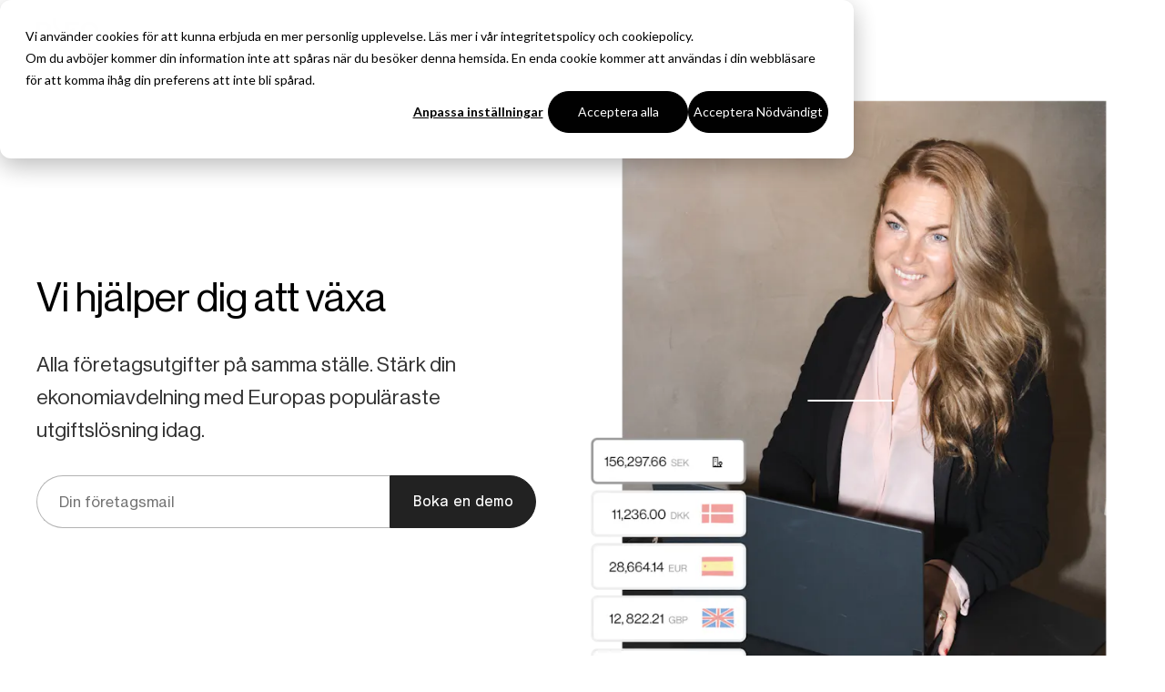

--- FILE ---
content_type: text/html
request_url: https://www.pleo.io/se/multi-entity-businesses
body_size: 26349
content:
<!DOCTYPE html><html lang="sv-se"><head><meta charSet="utf-8"/><meta http-equiv="x-ua-compatible" content="ie=edge"/><meta name="viewport" content="width=device-width, initial-scale=1, shrink-to-fit=no"/><meta name="generator" content="Gatsby 4.25.9"/><meta name="viewport" content="width=device-width, initial-scale=1, shrink-to-fit=no" data-gatsby-head="true"/><meta name="description" content="Alla företagsutgifter på samma ställe. Unna din ekonomiavdelning Europas populäraste utgiftslösning idag." data-gatsby-head="true"/><meta name="twitter:card" content="summary" data-gatsby-head="true"/><meta name="twitter:site" content="@pleo" data-gatsby-head="true"/><meta name="twitter:creator" content="@pleo" data-gatsby-head="true"/><meta property="fb:app_id" content="pleo.io" data-gatsby-head="true"/><meta property="og:title" content="Vi hjälper dig att växa | Pleo - Pleo" data-gatsby-head="true"/><meta property="og:description" content="Alla företagsutgifter på samma ställe. Unna din ekonomiavdelning Europas populäraste utgiftslösning idag." data-gatsby-head="true"/><meta property="og:type" content="website" data-gatsby-head="true"/><meta property="og:url" content="https://www.pleo.io/se/multi-entity-businesses" data-gatsby-head="true"/><meta property="og:site_name" content="Pleo" data-gatsby-head="true"/><meta property="og:image" content="https://images.prismic.io/commercial-helios/981cabf3-2f9a-47ed-8691-9c6e19f0e7ef_SE-multientity-hero.png?ixlib=gatsbyFP&amp;auto=compress%2Cformat&amp;fit=max&amp;rect=0%2C0%2C1200%2C1320&amp;w=1200&amp;h=1320&amp;fit=crop&amp;w=1200&amp;h=630&amp;dpr=2" data-gatsby-head="true"/><meta property="og:locale" content="en_gb" data-gatsby-head="true"/><meta property="og:locale:alternate" content="nl_nl" data-gatsby-head="true"/><meta property="og:locale:alternate" content="es_es" data-gatsby-head="true"/><meta property="og:locale:alternate" content="da_dk" data-gatsby-head="true"/><meta property="og:locale:alternate" content="de_de" data-gatsby-head="true"/><meta property="og:locale:alternate" content="fr_fr" data-gatsby-head="true"/><meta name="facebook-domain-verification" content="k2i8qi1dqf0k41b7r44p87smjwnhay" data-gatsby-head="true"/><style data-href="/helios/styles.74653a92b5b7d14f1ef0.css" data-identity="gatsby-global-css">:root{--colorContentInteractive:var(--shade800);--colorContentInteractiveHover:var(--shade900);--colorContentInteractiveQuiet:var(--shade600);--colorContentInteractiveLink:var(--pink800);--colorContentInteractiveLinkHover:var(--pink900);--colorContentInteractiveDisabled:var(--shade500);--colorContentInteractiveInverse:var(--shade000);--colorContentInteractiveInverseHover:var(--shade000);--colorContentInteractiveInverseQuiet:var(--shade500);--colorContentInteractiveSelected:var(--shade000);--colorContentInteractiveSelectedHover:var(--shade000);--colorContentInteractivePlaceholder:var(--shade600);--colorContentStatic:var(--shade800);--colorContentStaticQuiet:var(--shade600);--colorContentStaticInverse:var(--shade000);--colorContentNeutral:var(--shade800);--colorContentNegative:var(--red800);--colorContentNegativeHover:var(--red900);--colorContentNegativeLoud:var(--red900);--colorContentPositive:var(--green800);--colorContentPositiveLoud:var(--green900);--colorContentWarning:var(--shade800);--colorContentWarningLoud:var(--shade800);--colorContentInfo:var(--blue800);--colorContentInfoLoud:var(--blue900);--colorContentDiscover:var(--purple700);--colorContentDiscoverLoud:var(--purple900);--colorContentCategoryEntertainment:#bb68a0;--colorContentCategoryEquipment:#c66c3d;--colorContentCategoryMarketing:#8374ca;--colorContentCategoryMealsAndDrinks:#3a9555;--colorContentCategoryOffice:#5086cd;--colorContentCategoryPhoneAndInternet:#13929e;--colorContentCategorySoftware:#9b850c;--colorContentCategoryTravel:#c66876;--colorContentCategoryService:#9d75bd;--colorContentCategorySupplies:#718d3e;--colorContentCategoryOther:var(--shade600);--colorContentCategoryNone:var(--shade600);--colorContentCategoryUnknown:var(--shade600);--colorBackgroundInteractive:var(--shade000);--colorBackgroundInteractiveLoud:var(--shade100);--colorBackgroundInteractiveLouder:rgba(0,0,0,.05);--colorBackgroundInteractiveHover:var(--shade300);--colorBackgroundInteractiveQuietHover:var(--shade200);--colorBackgroundInteractiveDisabled:var(--shade200);--colorBackgroundInteractiveInverse:var(--shade800);--colorBackgroundInteractiveInverseHover:var(--shade900);--colorBackgroundInteractiveSelected:var(--shade800);--colorBackgroundInteractiveSelectedHover:var(--shade900);--colorBackgroundInteractiveTransparent:rgba(0,0,0,.5);--colorBackgroundInteractiveTransparentHover:rgba(0,0,0,.08);--colorBackgroundStatic:var(--shade000);--colorBackgroundStaticLoud:var(--shade100);--colorBackgroundStaticLouder:var(--shade200);--colorBackgroundStaticLoudest:var(--shade300);--colorBackgroundStaticPage:var(--shade000);--colorBackgroundStaticBackdrop:rgba(0,0,0,.5);--colorBackgroundStaticInverse:var(--shade800);--colorBackgroundNeutral:var(--shade600);--colorBackgroundNeutralQuiet:var(--shade200);--colorBackgroundNegative:var(--red700);--colorBackgroundNegativeQuiet:var(--red100);--colorBackgroundNegativeQuietHover:var(--red200);--colorBackgroundNegativeHover:var(--red800);--colorBackgroundPositive:var(--green800);--colorBackgroundPositiveQuiet:var(--green100);--colorBackgroundWarning:var(--yellow600);--colorBackgroundWarningQuiet:var(--yellow200);--colorBackgroundInfo:var(--blue800);--colorBackgroundInfoQuiet:var(--blue100);--colorBackgroundDiscover:var(--purple700);--colorBackgroundDiscoverQuiet:var(--purple100);--colorBackgroundPresentationalGray:var(--shade300);--colorBackgroundPresentationalGreen:var(--green400);--colorBackgroundPresentationalPink:var(--pink300);--colorBackgroundPresentationalPurple:var(--purple300);--colorBackgroundPresentationalYellow:var(--yellow400);--colorBackgroundCategoryEntertainment:#fcf5f9;--colorBackgroundCategoryEquipment:#fff5f0;--colorBackgroundCategoryMarketing:#f7f5ff;--colorBackgroundCategoryMealsAndDrinks:#ecfbf1;--colorBackgroundCategoryOffice:#f2f7fd;--colorBackgroundCategoryPhoneAndInternet:#effbfc;--colorBackgroundCategorySoftware:#fffadd;--colorBackgroundCategoryTravel:#fff5f6;--colorBackgroundCategoryService:#faf6fd;--colorBackgroundCategorySupplies:#f0fade;--colorBackgroundCategoryOther:var(--shade200);--colorBackgroundCategoryNone:var(--shade200);--colorBackgroundCategoryUnknown:var(--shade200);--colorBackgroundNotification:var(--pink800);--colorBorderInteractive:var(--shade500);--colorBorderInteractiveQuiet:var(--shade300);--colorBorderInteractiveLoud:var(--shade800);--colorBorderInteractiveHover:var(--shade900);--colorBorderInteractiveDisabled:var(--shade200);--colorBorderInteractiveSelected:var(--shade800);--colorBorderInteractiveSelectedHover:var(--shade900);--colorBorderStatic:var(--shade300);--colorBorderStaticLoud:var(--shade400);--colorBorderNeutral:var(--shade500);--colorBorderNegative:var(--red700);--colorBorderNegativeHover:var(--red800);--colorBorderPositive:var(--green800);--colorBorderWarning:var(--yellow700);--colorBorderInfo:var(--blue800);--colorBorderDiscover:var(--purple700);--colorShadowFocus:var(--shade900);--colorShadowFocusInvalid:var(--red700);--colorShadowDepth:rgba(0,0,0,.1);--colorShadowDepthQuiet:rgba(0,0,0,.05);--colorShadowDepthLoud:rgba(0,0,0,.6);--shadowElevate:0 8px 12px -4px var(--colorShadowDepth);--shadowElevateLoud:0 2px 8px -6px var(--colorShadowDepthLoud);--shadowElevateQuiet:0 8px 12px -4px var(--colorShadowDepthQuiet);--shadowRaise:0 6px 24px 0 var(--colorShadowDepth);--shadowRaiseQuiet:0 3px 12px 0 var(--colorShadowDepth);--shadowFocusRegular:0 0 0 3px var(--colorShadowFocus);--shadowFocusRegularInvalid:0 0 0 3px var(--colorShadowFocusInvalid);--shadowFocusOffset:0 0 0 6px var(--colorShadowFocus),0 0 0 3px var(--shade000);--shadowFocusOffsetInvalid:0 0 0 6px var(--colorShadowFocusInvalid),0 0 0 3px var(--shade000);--shadowFocusInset:inset 0 0 0 3px var(--colorShadowFocus);--shadowFocusInsetInvalid:inset 0 0 0 3px var(--colorShadowFocusInvalid);--borderInteractive:var(--sizeBorderDefault) solid var(--colorBorderInteractive);--borderInteractiveQuiet:var(--sizeBorderDefault) solid var(--colorBorderInteractiveQuiet);--borderInteractiveLoud:var(--sizeBorderDefault) solid var(--colorBorderInteractiveLoud);--borderInteractiveHover:var(--sizeBorderDefault) solid var(--colorBorderInteractiveHover);--borderInteractiveDisabled:var(--sizeBorderDefault) solid var(--colorBorderInteractiveDisabled);--borderInteractiveSelected:var(--sizeBorderDefault) solid var(--colorBorderInteractiveSelected);--borderInteractiveSelectedHover:var(--sizeBorderDefault) solid var(--colorBorderInteractiveSelectedHover);--borderStatic:var(--sizeBorderDefault) solid var(--colorBorderStatic);--borderStaticLoud:var(--sizeBorderDefault) solid var(--colorBorderStaticLoud);--borderNeutral:var(--sizeBorderDefault) solid var(--colorBorderNeutral);--borderNegative:var(--sizeBorderDefault) solid var(--colorBorderNegative);--borderNegativeHover:var(--sizeBorderDefault) solid var(--colorBorderNegativeHover);--borderPositive:var(--sizeBorderDefault) solid var(--colorBorderPositive);--borderWarning:var(--sizeBorderDefault) solid var(--colorBorderWarning);--borderInfo:var(--sizeBorderDefault) solid var(--colorBorderInfo);--borderDiscover:var(--sizeBorderDefault) solid var(--colorBorderDiscover)}.telescope-theme-neutral{--colorContentStatic:var(--colorContentNeutral);--colorContentInteractive:var(--colorContentNeutral);--colorContentInteractiveLink:var(--colorContentNeutral);--colorContentInteractiveLinkHover:var(--colorContentInteractiveHover);--colorBackgroundStatic:var(--colorBackgroundNeutralQuiet);--colorBorderStatic:var(--colorBorderNeutral)}.telescope-theme-negative{--colorContentStatic:var(--colorContentNegativeLoud);--colorContentInteractive:var(--colorContentNegativeLoud);--colorContentInteractiveLink:var(--colorContentNegativeLoud);--colorContentInteractiveLinkHover:var(--colorContentInteractiveHover);--colorBackgroundStatic:var(--colorBackgroundNegativeQuiet);--colorBorderStatic:var(--colorBorderNegative)}.telescope-theme-positive{--colorContentStatic:var(--colorContentPositiveLoud);--colorContentInteractive:var(--colorContentPositiveLoud);--colorContentInteractiveLink:var(--colorContentPositiveLoud);--colorContentInteractiveLinkHover:var(--colorContentInteractiveHover);--colorBackgroundStatic:var(--colorBackgroundPositiveQuiet);--colorBorderStatic:var(--colorBorderPositive)}.telescope-theme-discover{--colorContentStatic:var(--colorContentDiscoverLoud);--colorContentInteractive:var(--colorContentDiscoverLoud);--colorContentInteractiveLink:var(--colorContentDiscoverLoud);--colorContentInteractiveLinkHover:var(--colorContentInteractiveHover);--colorBackgroundStatic:var(--colorBackgroundDiscoverQuiet);--colorBorderStatic:var(--colorBorderDiscover)}.telescope-theme-warning{--colorContentStatic:var(--colorContentWarningLoud);--colorContentInteractive:var(--colorContentWarningLoud);--colorContentInteractiveLink:var(--colorContentWarningLoud);--colorContentInteractiveLinkHover:var(--colorContentInteractiveHover);--colorBackgroundStatic:var(--colorBackgroundWarningQuiet);--colorBorderStatic:var(--colorBorderWarning)}.telescope-theme-info{--colorContentStatic:var(--colorContentInfoLoud);--colorContentInteractive:var(--colorContentInfoLoud);--colorContentInteractiveLink:var(--colorContentInfoLoud);--colorContentInteractiveLinkHover:var(--colorContentInteractiveHover);--colorBackgroundStatic:var(--colorBackgroundInfoQuiet);--colorBorderStatic:var(--colorBorderInfo)}:root{--blue000:#fafcfe;--blue100:#f5f8fd;--blue200:#e8f1fc;--blue300:#d2e3f9;--blue400:#bbd4f7;--blue500:#9cc1f3;--blue600:#6da4ed;--blue700:#4588e3;--blue800:#286ecc;--blue900:#27589b;--green000:#fbfefc;--green100:#f4f9f6;--green200:#ecf9f0;--green300:#d9f2e1;--green400:#c6ecd2;--green500:#ace3bd;--green600:#85d69e;--green700:#6abe84;--green800:#2c8354;--green900:#255937;--pink000:#fffafb;--pink100:#fff5f6;--pink200:#ffebed;--pink300:#ffdee2;--pink400:#ffc8d0;--pink500:#f39ca8;--pink600:#dc818e;--pink700:#cb727f;--pink800:#b2535f;--pink900:#7b3840;--purple000:#fbfbfe;--purple100:#f8f7fd;--purple200:#edebf9;--purple300:#dcd7f4;--purple400:#b3a9e7;--purple500:#a69ae3;--purple600:#8474d8;--purple700:#7363c5;--purple800:#5442b3;--purple900:#43387a;--red000:snow;--red100:#fff5f5;--red200:#fee6e6;--red300:#fecdcd;--red400:#fdb5b5;--red500:#fc9090;--red600:#fb6060;--red700:#e91c1c;--red800:#d61f1f;--red900:#a51d1d;--shade000:#fff;--shade100:#fafafa;--shade200:#f5f5f5;--shade300:#ececec;--shade400:#ccc;--shade500:#b3b3b3;--shade600:#737373;--shade700:#333;--shade800:#222;--shade900:#000;--yellow000:#fffefa;--yellow100:#fffdf5;--yellow200:#fcf9e4;--yellow300:#fef6cd;--yellow400:#fbefaf;--yellow500:#fcea88;--yellow600:#fbe360;--yellow700:#dfc538;--yellow800:#dbbd1a;--yellow900:#b39a0f}*,:after,:before{box-sizing:border-box}blockquote,body,dd,dl,figure,h1,h2,h3,h4,p{margin:0}ol[role=list],ul[role=list]{list-style:none}html:focus-within{scroll-behavior:smooth}body{line-height:1.5;min-height:100vh;text-rendering:optimizeSpeed}a:not([class]){-webkit-text-decoration-skip:ink;text-decoration-skip-ink:auto}img,picture{display:block;max-width:100%}button,input,select,textarea{font:inherit}@media(prefers-reduced-motion:reduce){html:focus-within{scroll-behavior:auto}*,:after,:before{animation-duration:.01ms!important;animation-iteration-count:1!important;scroll-behavior:auto!important;transition-duration:.01ms!important}}@font-face{font-display:swap;font-family:Neue Haas Grotesk Display;font-style:normal;font-weight:400;src:url(/helios/static/neue-haas-grotesk-display-55-roman-4a5b1574538a243f3cd1c570b4d57413.woff2) format("woff2"),url(/helios/static/neue-haas-grotesk-display-55-roman-99d4f379d3d98ad8e0a126cccb6206c2.woff) format("woff")}@font-face{font-display:swap;font-family:Neue Haas Grotesk Display;font-style:italic;font-weight:400;src:url(/helios/static/neue-haas-grotesk-display-56-roman-italic-42f23e60d26b9a4da9157badd3a8ce2e.woff2) format("woff2"),url(/helios/static/neue-haas-grotesk-display-56-roman-italic-268a7d256b70bccc86126062ef5e4f7b.woff) format("woff")}@font-face{font-display:swap;font-family:Neue Haas Grotesk Display;font-style:normal;font-weight:600;src:url(/helios/static/neue-haas-grotesk-display-65-medium-5bc1b6bab6d046df08dc10eaa7a7ddff.woff2) format("woff2"),url(/helios/static/neue-haas-grotesk-display-65-medium-12c90ca76903fd41b32e07cfd8090cdd.woff) format("woff")}@font-face{font-display:swap;font-family:Neue Haas Grotesk Display;font-style:italic;font-weight:600;src:url(/helios/static/neue-haas-grotesk-display-66-medium-italic-58371bbd1130ee5929324edb787dbf71.woff2) format("woff2"),url(/helios/static/neue-haas-grotesk-display-66-medium-italic-1e0386d3ba8fc4ac8338b4e7c42a6760.woff) format("woff")}@font-face{font-display:swap;font-family:Neue Haas Grotesk Text;font-style:normal;font-weight:400;src:url(/helios/static/neue-haas-grotesk-text-55-roman-ef4c4d66d08bbb65a020ef7dbd7ed34c.woff2) format("woff2"),url(/helios/static/neue-haas-grotesk-text-55-roman-0d9a72d1b1c9943116db63f5c52c3d0a.woff) format("woff")}@font-face{font-display:swap;font-family:Neue Haas Grotesk Text;font-style:italic;font-weight:400;src:url(/helios/static/neue-haas-grotesk-text-56-roman-italic-cf702d206e54c1dcad82aca9a7eb040d.woff2) format("woff2"),url(/helios/static/neue-haas-grotesk-text-56-roman-italic-fd415eb90bce82e812984be47159e9fd.woff) format("woff")}@font-face{font-display:swap;font-family:Neue Haas Grotesk Text;font-style:normal;font-weight:600;src:url(/helios/static/neue-haas-grotesk-text-65-medium-ce7dbe63f009730b14d1bd660d299c57.woff2) format("woff2"),url(/helios/static/neue-haas-grotesk-text-65-medium-74e84d0e6e73754d1a6691aa48b6e819.woff) format("woff")}@font-face{font-display:swap;font-family:Neue Haas Grotesk Text;font-style:italic;font-weight:600;src:url(/helios/static/neue-haas-grotesk-text-66-medium-italic-a2e52ebf2af43849074ecb7c716226d0.woff2) format("woff2"),url(/helios/static/neue-haas-grotesk-text-66-medium-italic-04b9ca6c99fe8f615e219ff859dfb506.woff) format("woff")}@font-face{font-display:swap;font-family:"Spezia Monospace SemiMono";font-style:normal;font-weight:600;src:url(/helios/static/spezia-monospace-semi-mono-medium-5cd11c9066dbbccf07fdc21b161ddbf9.woff2) format("woff2"),url(/helios/static/spezia-monospace-semi-mono-medium-6b03e7b4553602b5d17946dd2adc84e7.woff) format("woff")}</style><title data-gatsby-head="true">Vi hjälper dig att växa | Pleo - Pleo</title><link rel="icon" href="/helios/static/favicon-0c1f3a43589bbaf89459a4491ba89dbe.ico" type="image/x-icon" data-gatsby-head="true"/><link rel="alternate" href="https://www.pleo.io/en/multi-entity-businesses" hrefLang="en-gb" data-gatsby-head="true"/><link rel="alternate" href="https://www.pleo.io/nl/multi-entity-businesses" hrefLang="nl-nl" data-gatsby-head="true"/><link rel="alternate" href="https://www.pleo.io/es/multi-entity-businesses" hrefLang="es-es" data-gatsby-head="true"/><link rel="alternate" href="https://www.pleo.io/da/multi-entity-businesses" hrefLang="da-dk" data-gatsby-head="true"/><link rel="alternate" href="https://www.pleo.io/de/multi-entity-businesses" hrefLang="de-de" data-gatsby-head="true"/><link rel="alternate" href="https://www.pleo.io/fr/multi-entity-businesses" hrefLang="fr-fr" data-gatsby-head="true"/><link rel="alternate" href="https://www.pleo.io/en/multi-entity-businesses" hrefLang="x-default" data-gatsby-head="true"/><link rel="canonical" href="https://www.pleo.io/se/multi-entity-businesses" data-gatsby-head="true"/><style data-styled="" data-styled-version="6.1.19">.cPsBQh{margin:0;font-family:inherit;font-weight:normal;line-height:1.6;word-break:break-word;color:#ffffff;font-family:'Neue Haas Grotesk Display',system-ui,'Helvetica Neue','Arial',sans-serif;font-weight:400;line-height:1.6;font-size:18px;}/*!sc*/
@media screen and (min-width:768px){.cPsBQh{font-size:calc( 18px + 5 * ((100vw - 768px) / 432) );}}/*!sc*/
@media screen and (min-width:1200px){.cPsBQh{font-size:23px;}}/*!sc*/
.gyiUuG{margin:0;font-family:inherit;font-weight:normal;line-height:1.6;word-break:break-word;color:inherit;font-family:'Neue Haas Grotesk Display',system-ui,'Helvetica Neue','Arial',sans-serif;font-weight:400;line-height:1.2;font-size:37px;}/*!sc*/
@media screen and (min-width:768px){.gyiUuG{font-size:calc( 37px + 8 * ((100vw - 768px) / 432) );}}/*!sc*/
@media screen and (min-width:1200px){.gyiUuG{font-size:45px;}}/*!sc*/
.fSNxuF{margin:0;font-family:inherit;font-weight:normal;line-height:1.6;word-break:break-word;color:#333333;font-family:'Neue Haas Grotesk Display',system-ui,'Helvetica Neue','Arial',sans-serif;font-weight:400;line-height:1.6;font-size:18px;}/*!sc*/
@media screen and (min-width:768px){.fSNxuF{font-size:calc( 18px + 5 * ((100vw - 768px) / 432) );}}/*!sc*/
@media screen and (min-width:1200px){.fSNxuF{font-size:23px;}}/*!sc*/
.ciBaVS{margin:0;font-family:inherit;font-weight:normal;line-height:1.6;word-break:break-word;color:inherit;font-family:'Neue Haas Grotesk Display',system-ui,'Helvetica Neue','Arial',sans-serif;font-weight:400;line-height:1.4;font-size:26px;}/*!sc*/
@media screen and (min-width:768px){.ciBaVS{font-size:calc( 26px + 6 * ((100vw - 768px) / 432) );}}/*!sc*/
@media screen and (min-width:1200px){.ciBaVS{font-size:32px;}}/*!sc*/
.bZYXJo{margin:0;font-family:inherit;font-weight:normal;line-height:1.6;word-break:break-word;color:#b2535f;font-family:'Neue Haas Grotesk Display',system-ui,'Helvetica Neue','Arial',sans-serif;font-weight:400;line-height:1.6;font-size:18px;}/*!sc*/
@media screen and (min-width:768px){.bZYXJo{font-size:calc( 18px + 5 * ((100vw - 768px) / 432) );}}/*!sc*/
@media screen and (min-width:1200px){.bZYXJo{font-size:23px;}}/*!sc*/
.dvFSpU{margin:0;font-family:inherit;font-weight:normal;line-height:1.6;word-break:break-word;color:inherit;font-family:'Neue Haas Grotesk Display',system-ui,'Helvetica Neue','Arial',sans-serif;font-weight:400;line-height:1;font-size:73px;}/*!sc*/
@media screen and (min-width:768px){.dvFSpU{font-size:calc( 73px + 17 * ((100vw - 768px) / 432) );}}/*!sc*/
@media screen and (min-width:1200px){.dvFSpU{font-size:90px;}}/*!sc*/
.lhabez{margin:0;font-family:inherit;font-weight:normal;line-height:1.6;word-break:break-word;color:inherit;font-family:'Neue Haas Grotesk Display',system-ui,'Helvetica Neue','Arial',sans-serif;font-weight:400;line-height:1.6;font-size:18px;}/*!sc*/
@media screen and (min-width:768px){.lhabez{font-size:calc( 18px + 5 * ((100vw - 768px) / 432) );}}/*!sc*/
@media screen and (min-width:1200px){.lhabez{font-size:23px;}}/*!sc*/
.izlWgf{margin:0;font-family:inherit;font-weight:normal;line-height:1.6;word-break:break-word;color:inherit;font-family:'Neue Haas Grotesk Text',system-ui,'Helvetica Neue','Arial',sans-serif;font-weight:400;line-height:1.5;font-size:13px;}/*!sc*/
@media screen and (min-width:768px){.izlWgf{font-size:calc( 13px + 3 * ((100vw - 768px) / 432) );}}/*!sc*/
@media screen and (min-width:1200px){.izlWgf{font-size:16px;}}/*!sc*/
.iQrJxV{margin:0;font-family:inherit;font-weight:normal;line-height:1.6;word-break:break-word;color:inherit;font-family:'Neue Haas Grotesk Display',system-ui,'Helvetica Neue','Arial',sans-serif;font-weight:400;line-height:1.1;font-size:52px;}/*!sc*/
@media screen and (min-width:768px){.iQrJxV{font-size:calc( 52px + 12 * ((100vw - 768px) / 432) );}}/*!sc*/
@media screen and (min-width:1200px){.iQrJxV{font-size:64px;}}/*!sc*/
.DgJkJ{margin:0;font-family:inherit;font-weight:normal;line-height:1.6;word-break:break-word;color:#333333;font-family:'Neue Haas Grotesk Text',system-ui,'Helvetica Neue','Arial',sans-serif;font-weight:400;line-height:1.5;font-size:13px;}/*!sc*/
@media screen and (min-width:768px){.DgJkJ{font-size:calc( 13px + 3 * ((100vw - 768px) / 432) );}}/*!sc*/
@media screen and (min-width:1200px){.DgJkJ{font-size:16px;}}/*!sc*/
data-styled.g1[id="sc-1kgtabn-0"]{content:"cPsBQh,gyiUuG,fSNxuF,ciBaVS,bZYXJo,dvFSpU,lhabez,izlWgf,iQrJxV,DgJkJ,"}/*!sc*/
.cIKRjS{margin:0;font-family:inherit;font-weight:normal;line-height:1.6;word-break:break-word;color:#333333;font-family:'Neue Haas Grotesk Text',system-ui,'Helvetica Neue','Arial',sans-serif;font-weight:400;line-height:1.5;font-size:13px;padding:0;color:#333333;text-align:inherit;text-decoration:underline;cursor:pointer;background:transparent;border:none;transition:background 130ms ease-in;}/*!sc*/
@media screen and (min-width:768px){.cIKRjS{font-size:calc( 13px + 3 * ((100vw - 768px) / 432) );}}/*!sc*/
@media screen and (min-width:1200px){.cIKRjS{font-size:16px;}}/*!sc*/
.cIKRjS:hover,.cIKRjS:active{color:#000000;background:#ffdee2;}/*!sc*/
.cIKRjS:focus{border-color:transparent;outline:transparent solid 2px;box-shadow:0 0 0 2px #4588e3;border-radius:4px;}/*!sc*/
data-styled.g2[id="sc-5k6whl-0"]{content:"cIKRjS,"}/*!sc*/
.cuhSes{color:#333333;text-decoration:none;background:transparent;}/*!sc*/
.cuhSes:hover,.cuhSes:active{color:#000000;text-decoration:underline;background:transparent;}/*!sc*/
.cuhSes:focus{border-color:transparent;outline:transparent solid 2px;box-shadow:0 0 0 2px #4588e3;border-radius:4px;}/*!sc*/
data-styled.g3[id="sc-5k6whl-1"]{content:"cuhSes,"}/*!sc*/
.jxSsQo{display:block;width:12px;height:12px;background-image:url([data-uri]);background-repeat:no-repeat;background-position:center;background-size:contain;}/*!sc*/
data-styled.g6[id="sc-1y5rfgk-1"]{content:"jxSsQo,"}/*!sc*/
.bVgWNX{width:100%;padding:12px 20px;font-family:'Neue Haas Grotesk Text',system-ui,'Helvetica Neue','Arial',sans-serif;font-size:16px;line-height:1.5;color:#000000;word-break:initial;background:#f5f5f5;border:1px solid transparent;border-radius:8px;box-shadow:none;min-height:50px;display:inline-flex;align-items:center;justify-content:space-between;cursor:default;user-select:none;color:#000000;text-align:start;}/*!sc*/
.bVgWNX,.bVgWNX::-webkit-outer-spin-button,.bVgWNX::-webkit-inner-spin-button{appearance:none;}/*!sc*/
.bVgWNX[type='number']{appearance:textfield;}/*!sc*/
.bVgWNX[type='date']{min-height:45.5px;}/*!sc*/
@supports (-webkit-touch-callout:none){.bVgWNX[type='date']::before{color:#737373;content:attr(placeholder);user-select:none;}}/*!sc*/
.bVgWNX::placeholder{color:#737373;opacity:1;}/*!sc*/
.bVgWNX:focus{border-color:transparent;outline:transparent solid 2px;box-shadow:0 0 0 2px #4588e3;}/*!sc*/
.bVgWNX:disabled,.bVgWNX:disabled::placeholder{color:#b3b3b3;background:#fafafa;}/*!sc*/
.bVgWNX[data-placeholder]{color:#737373;}/*!sc*/
.bVgWNX[data-state='open']{border-color:transparent;outline:transparent solid 2px;box-shadow:0 0 0 2px #4588e3;border-bottom-left-radius:0;border-bottom-right-radius:0;}/*!sc*/
.bVgWNX[data-state='open'] .sc-1y5rfgk-1{transform:rotate(-180deg);}/*!sc*/
.bVgWNX span::first-letter{text-transform:capitalize;}/*!sc*/
data-styled.g7[id="sc-1y5rfgk-2"]{content:"bVgWNX,"}/*!sc*/
.mjPkV{width:auto;display:grid;padding:8px;padding-left:0;cursor:pointer;background:none;border:none;grid-template-columns:auto 1fr;column-gap:8px;margin:0;font-family:inherit;font-weight:normal;line-height:1.6;word-break:break-word;color:inherit;font-family:'Neue Haas Grotesk Display',system-ui,'Helvetica Neue','Arial',sans-serif;font-weight:400;line-height:1.6;font-size:18px;}/*!sc*/
.mjPkV[aria-expanded='true']{box-shadow:none;}/*!sc*/
@media screen and (min-width:768px){.mjPkV{font-size:calc( 18px + 5 * ((100vw - 768px) / 432) );}}/*!sc*/
@media screen and (min-width:1200px){.mjPkV{font-size:23px;}}/*!sc*/
@media (min-width: 992px){.mjPkV{column-gap:14px;}}/*!sc*/
data-styled.g10[id="sc-1skp6i8-0"]{content:"mjPkV,"}/*!sc*/
.jWPIqV{height:auto;}/*!sc*/
data-styled.g18[id="sc-12hymyr-0"]{content:"jWPIqV,"}/*!sc*/
.emjHAs >*{margin:0;}/*!sc*/
.emjHAs.emjHAs>*+*{margin-top:28px;}/*!sc*/
@media (min-width: 992px){.emjHAs.emjHAs>*+*{margin-top:40px;}}/*!sc*/
.emjHAs.emjHAs>h2+*,.emjHAs.emjHAs>h3+*,.emjHAs.emjHAs>h4+*,.emjHAs.emjHAs>h5+*,.emjHAs.emjHAs>h6+*{margin-top:12px;}/*!sc*/
.emjHAs label{display:block;}/*!sc*/
.emjHAs h1 a,.emjHAs h2 a,.emjHAs h3 a,.emjHAs h4 a,.emjHAs h5 a,.emjHAs h6 a{font:inherit;}/*!sc*/
data-styled.g21[id="sc-spv78a-2"]{content:"emjHAs,"}/*!sc*/
.fEiHAg{position:absolute;width:1px;height:1px;padding:0;margin:-1px;overflow:hidden;clip:rect(0 0 0 0);word-wrap:normal;white-space:nowrap;border:0;}/*!sc*/
data-styled.g22[id="sc-1mzeh6w-0"]{content:"fEiHAg,"}/*!sc*/
.kZRqK{width:100%;max-width:1440px;margin-right:auto;margin-left:auto;padding-right:24px;padding-left:24px;padding-top:40px;padding-bottom:40px;}/*!sc*/
@media (min-width: 992px){.kZRqK{padding-right:40px;padding-left:40px;}}/*!sc*/
@media (min-width: 1440px){.kZRqK{padding-right:100px;padding-left:100px;}}/*!sc*/
@media (min-width: 992px){.kZRqK{padding-top:40px;padding-bottom:40px;}}/*!sc*/
.kqqbxy{width:100%;max-width:1440px;margin-right:auto;margin-left:auto;padding-right:24px;padding-left:24px;padding-top:40px;padding-bottom:40px;}/*!sc*/
@media (min-width: 992px){.kqqbxy{padding-right:40px;padding-left:40px;}}/*!sc*/
@media (min-width: 1440px){.kqqbxy{padding-right:100px;padding-left:100px;}}/*!sc*/
@media (min-width: 992px){.kqqbxy{padding-top:80px;padding-bottom:80px;}}/*!sc*/
data-styled.g24[id="sc-yhtim-1"]{content:"kZRqK,kqqbxy,"}/*!sc*/
.iUBzmw{display:grid;grid-template-columns:1fr;align-items:center;gap:24px;}/*!sc*/
@media (min-width: 768px){.iUBzmw{grid-template-columns:repeat(2,1fr);}}/*!sc*/
@media (min-width: 992px){.iUBzmw{grid-template-columns:0.9fr 1fr;gap:40px;}}/*!sc*/
@media (min-width: 1440px){.iUBzmw{row-gap:60px;column-gap:100px;}}/*!sc*/
.gobsTS{display:grid;grid-template-columns:1fr;align-items:center;gap:24px;direction:rtl;}/*!sc*/
@media (min-width: 768px){.gobsTS{grid-template-columns:repeat(2,1fr);}}/*!sc*/
@media (min-width: 992px){.gobsTS{grid-template-columns:0.9fr 1fr;gap:40px;}}/*!sc*/
@media (min-width: 1440px){.gobsTS{row-gap:60px;column-gap:100px;}}/*!sc*/
.gobsTS >*{direction:initial;}/*!sc*/
.essumT{display:grid;grid-template-columns:1fr;align-items:start;gap:24px;}/*!sc*/
@media (min-width: 768px){.essumT{grid-template-columns:repeat(2,1fr);}}/*!sc*/
@media (min-width: 992px){.essumT{grid-template-columns:0.9fr 1fr;gap:40px;}}/*!sc*/
@media (min-width: 1440px){.essumT{row-gap:60px;column-gap:100px;}}/*!sc*/
.cxsXna{display:grid;grid-template-columns:1fr;align-items:start;gap:24px;}/*!sc*/
@media (min-width: 768px){.cxsXna{grid-template-columns:repeat(3,1fr);}}/*!sc*/
@media (min-width: 992px){.cxsXna{gap:40px;}}/*!sc*/
@media (min-width: 1440px){.cxsXna{gap:60px;}}/*!sc*/
data-styled.g26[id="sc-yhtim-3"]{content:"iUBzmw,gobsTS,essumT,cxsXna,"}/*!sc*/
.hBvmBb{background:#ffffff;}/*!sc*/
.cPTlVY{background:#f5f5f5;}/*!sc*/
data-styled.g27[id="sc-yhtim-4"]{content:"hBvmBb,cPTlVY,"}/*!sc*/
.hFOIGN{background-color:#f5f5f5;}/*!sc*/
data-styled.g28[id="sc-1wnpq83-0"]{content:"hFOIGN,"}/*!sc*/
.MKUud{display:grid;grid-row-gap:40px;}/*!sc*/
@media (min-width: 768px){.MKUud{grid-column-gap:80px;grid-row-gap:80px;grid-template-columns:repeat(4,1fr);}}/*!sc*/
@media (min-width: 992px){.MKUud{grid-column-gap:100px;}}/*!sc*/
data-styled.g29[id="sc-1wnpq83-1"]{content:"MKUud,"}/*!sc*/
.bMAanD{width:80px;margin-bottom:20px;}/*!sc*/
@media (min-width: 992px){.bMAanD{width:90px;margin-bottom:28px;}}/*!sc*/
data-styled.g30[id="sc-1wnpq83-2"]{content:"bMAanD,"}/*!sc*/
.eArJVd{display:grid;grid-auto-flow:column;align-items:center;justify-content:start;column-gap:8px;margin-bottom:20px;}/*!sc*/
@media (min-width: 768px){.eArJVd{order:1;}}/*!sc*/
.eArJVd >*{display:flex;}/*!sc*/
data-styled.g31[id="sc-1wnpq83-3"]{content:"eArJVd,"}/*!sc*/
.tQHtM{color:#333333;transition:130ms ease-in;transition-property:color;}/*!sc*/
a:hover .tQHtM{color:#000000;}/*!sc*/
data-styled.g32[id="sc-1wnpq83-4"]{content:"tQHtM,"}/*!sc*/
.imDRaH{display:grid;grid-row-gap:40px;grid-column:2/-1;grid-template-columns:repeat(2,1fr);grid-column-gap:20px;}/*!sc*/
@media (min-width: 768px){.imDRaH{grid-column-gap:40px;grid-template-columns:repeat(3,1fr);}}/*!sc*/
@media (min-width: 992px){.imDRaH{grid-column-gap:80px;}}/*!sc*/
data-styled.g33[id="sc-1wnpq83-5"]{content:"imDRaH,"}/*!sc*/
.IiwGC{display:grid;row-gap:20px;}/*!sc*/
@media (min-width: 768px){.IiwGC{grid-column:2/-1;height:fit-content;}}/*!sc*/
data-styled.g34[id="sc-1wnpq83-6"]{content:"IiwGC,"}/*!sc*/
@media (min-width: 768px){.lmXhkJ{order:2;}}/*!sc*/
data-styled.g35[id="sc-1wnpq83-7"]{content:"lmXhkJ,"}/*!sc*/
.UZjuS{display:grid;grid-template-columns:auto;row-gap:8px;align-content:start;justify-items:start;}/*!sc*/
data-styled.g36[id="sc-1wnpq83-8"]{content:"UZjuS,"}/*!sc*/
.hzjMZc{font-family:'Spezia Monospace SemiMono',monospace,'Helvetica Neue','Arial',sans-serif;position:relative;display:inline-flex;padding:14px 28px;line-height:1;color:#000000;font-size:16px;white-space:nowrap;cursor:pointer;background:transparent;border:1px solid #000000;border-radius:9999em;justify-content:center;align-items:center;}/*!sc*/
.hzjMZc:hover,.hzjMZc:active{color:#ffffff;background:#000000;border-color:#000000;}/*!sc*/
.hzjMZc:focus-visible{border-color:transparent;outline:transparent solid 2px;box-shadow:0 0 0 2px #4588e3;}/*!sc*/
.hzjMZc:disabled{color:#b3b3b3;cursor:not-allowed;background:#ececec;border-color:#ececec;}/*!sc*/
data-styled.g62[id="sc-1tml7w2-1"]{content:"hzjMZc,"}/*!sc*/
.gMvzAM *{display:block;height:100%;}/*!sc*/
.gMvzAM img{object-fit:contain;}/*!sc*/
.gMvzAM a:focus{border-color:transparent;outline:transparent solid 2px;box-shadow:0 0 0 2px #4588e3;border-radius:4px;}/*!sc*/
data-styled.g87[id="sc-1ghcmyp-1"]{content:"gMvzAM,"}/*!sc*/
.efUnjF{display:none;width:72px;padding:10px 0;}/*!sc*/
data-styled.g88[id="sc-1ghcmyp-2"]{content:"efUnjF,"}/*!sc*/
.jAZhdt{z-index:4;display:block;width:68px;}/*!sc*/
data-styled.g89[id="sc-1ghcmyp-3"]{content:"jAZhdt,"}/*!sc*/
.gegVPO{display:none;padding:0;cursor:pointer;background:none;border:none;}/*!sc*/
.gegVPO img{display:block;width:auto;height:28px;}/*!sc*/
@media (min-width: 768px){.gegVPO img{height:16px;}}/*!sc*/
data-styled.g93[id="sc-1ghcmyp-7"]{content:"gegVPO,"}/*!sc*/
.greGTh{display:grid;width:100%;gap:20px;}/*!sc*/
@media (min-width: 1200px){.greGTh{gap:unset;}}/*!sc*/
data-styled.g94[id="sc-1ghcmyp-8"]{content:"greGTh,"}/*!sc*/
.dbhOQf{padding:0;margin:0;font-family:inherit;font-weight:normal;line-height:1.6;word-break:break-word;color:inherit;font-family:'Neue Haas Grotesk Display',system-ui,'Helvetica Neue','Arial',sans-serif;font-weight:400;line-height:1.4;font-size:26px;background:none;border:none;width:fit-content;}/*!sc*/
@media screen and (min-width:768px){.dbhOQf{font-size:calc( 26px + 6 * ((100vw - 768px) / 432) );}}/*!sc*/
@media screen and (min-width:1200px){.dbhOQf{font-size:32px;}}/*!sc*/
@media (min-width: 1200px){.dbhOQf{margin:0;font-family:inherit;font-weight:normal;line-height:1.6;word-break:break-word;color:inherit;font-family:'Neue Haas Grotesk Text',system-ui,'Helvetica Neue','Arial',sans-serif;font-weight:400;line-height:1.5;font-size:13px;}@media screen and (min-width:768px){.dbhOQf{font-size:calc( 13px + 3 * ((100vw - 768px) / 432) );}}@media screen and (min-width:1200px){.dbhOQf{font-size:16px;}}}/*!sc*/
@media (min-width: 992px){.dbhOQf{margin:0;font-family:inherit;font-weight:normal;line-height:1.6;word-break:break-word;color:inherit;font-family:'Neue Haas Grotesk Text',system-ui,'Helvetica Neue','Arial',sans-serif;font-weight:400;line-height:1.5;font-size:13px;padding:0 16px;margin-bottom:0;cursor:pointer;transition:color 230ms ease-in-out;}@media screen and (min-width:768px){.dbhOQf{font-size:calc( 13px + 3 * ((100vw - 768px) / 432) );}}@media screen and (min-width:1200px){.dbhOQf{font-size:16px;}}}/*!sc*/
@media (min-width: 992px){.sc-1ghcmyp-8 .dbhOQf{padding:0 10px;}}/*!sc*/
@media (min-width: 1200px){.sc-1ghcmyp-8 .dbhOQf{padding:0 12px;}}/*!sc*/
@media (min-width: 1440px){.sc-1ghcmyp-8 .dbhOQf{padding:0 16px;}}/*!sc*/
.dbhOQf:focus-visible:focus{border-color:transparent;outline:transparent solid 2px;box-shadow:0 0 0 2px #4588e3;border-radius:4px;}/*!sc*/
data-styled.g95[id="sc-1ghcmyp-9"]{content:"dbhOQf,"}/*!sc*/
.iWCegE{display:flex;align-items:center;margin:0;font-family:inherit;font-weight:normal;line-height:1.6;word-break:break-word;color:inherit;font-family:'Neue Haas Grotesk Display',system-ui,'Helvetica Neue','Arial',sans-serif;font-weight:400;line-height:1.6;font-size:18px;}/*!sc*/
@media screen and (min-width:768px){.iWCegE{font-size:calc( 18px + 5 * ((100vw - 768px) / 432) );}}/*!sc*/
@media screen and (min-width:1200px){.iWCegE{font-size:23px;}}/*!sc*/
@media (min-width: 992px){.iWCegE>a:not(.sc-1ghcmyp-0){padding-right:10px;padding-left:10px;margin-left:0;text-align:center;}}/*!sc*/
@media (min-width: 1200px){.iWCegE>a:not(.sc-1ghcmyp-0){padding-right:12px;padding-left:12px;}}/*!sc*/
@media (min-width: 1440px){.iWCegE>a:not(.sc-1ghcmyp-0){padding-right:16px;padding-left:16px;}}/*!sc*/
data-styled.g96[id="sc-1ghcmyp-10"]{content:"iWCegE,"}/*!sc*/
.jJWDMG{display:grid;}/*!sc*/
@media (min-width: 1200px){.jJWDMG{grid-template-columns:repeat(5,auto);padding-left:12px;}}/*!sc*/
@media (min-width: 1440px){.jJWDMG{padding-left:14px;}}/*!sc*/
data-styled.g97[id="sc-1ghcmyp-11"]{content:"jJWDMG,"}/*!sc*/
@media (max-width: 1199px){.eJLFaT{display:grid;gap:20px;grid-template-rows:auto 1fr;grid-template-columns:1fr;height:100%;padding-bottom:160px;}}/*!sc*/
@media (min-width: 1200px){.eJLFaT{align-items:center;margin-left:auto;}}/*!sc*/
data-styled.g98[id="sc-1ghcmyp-12"]{content:"eJLFaT,"}/*!sc*/
.kewRdb{display:grid;grid-template-columns:auto 1fr;align-items:center;gap:8px;padding:0;margin:0;font-family:inherit;font-weight:normal;line-height:1.6;word-break:break-word;color:inherit;font-family:'Neue Haas Grotesk Display',system-ui,'Helvetica Neue','Arial',sans-serif;font-weight:400;line-height:1.4;font-size:26px;margin-bottom:0;}/*!sc*/
.kewRdb,.kewRdb:hover,.kewRdb:focus,.kewRdb:active{text-decoration:none;}/*!sc*/
@media screen and (min-width:768px){.kewRdb{font-size:calc( 26px + 6 * ((100vw - 768px) / 432) );}}/*!sc*/
@media screen and (min-width:1200px){.kewRdb{font-size:32px;}}/*!sc*/
@media (min-width: 1200px){.kewRdb{margin:0;font-family:inherit;font-weight:normal;line-height:1.6;word-break:break-word;color:inherit;font-family:'Neue Haas Grotesk Text',system-ui,'Helvetica Neue','Arial',sans-serif;font-weight:400;line-height:1.5;font-size:13px;}@media screen and (min-width:768px){.kewRdb{font-size:calc( 13px + 3 * ((100vw - 768px) / 432) );}}@media screen and (min-width:1200px){.kewRdb{font-size:16px;}}}/*!sc*/
@media (min-width: 1200px){.kewRdb{gap:4px;margin:0;font-family:inherit;font-weight:normal;line-height:1.6;word-break:break-word;color:inherit;font-family:'Neue Haas Grotesk Text',system-ui,'Helvetica Neue','Arial',sans-serif;font-weight:400;line-height:1.5;font-size:13px;}@media screen and (min-width:768px){.kewRdb{font-size:calc( 13px + 3 * ((100vw - 768px) / 432) );}}@media screen and (min-width:1200px){.kewRdb{font-size:16px;}}.sc-1ghcmyp-12 .kewRdb{height:100%;}.sc-1ghcmyp-10:hover .kewRdb{color:#737373;transition:color 230ms ease-in-out;}.sc-1ghcmyp-10:hover .kewRdb:hover{color:#000000;}.kewRdb:focus-visible:focus{border-color:transparent;outline:transparent solid 2px;box-shadow:0 0 0 2px #4588e3;border-radius:4px;}}/*!sc*/
@media (min-width: 1440px){.kewRdb{gap:8px;}}/*!sc*/
.NYKlB{display:grid;grid-template-columns:auto 1fr;align-items:center;gap:8px;padding:0;margin:0;font-family:inherit;font-weight:normal;line-height:1.6;word-break:break-word;color:inherit;font-family:'Neue Haas Grotesk Display',system-ui,'Helvetica Neue','Arial',sans-serif;font-weight:400;line-height:1.4;font-size:26px;margin-bottom:20px;}/*!sc*/
.NYKlB,.NYKlB:hover,.NYKlB:focus,.NYKlB:active{text-decoration:none;}/*!sc*/
@media screen and (min-width:768px){.NYKlB{font-size:calc( 26px + 6 * ((100vw - 768px) / 432) );}}/*!sc*/
@media screen and (min-width:1200px){.NYKlB{font-size:32px;}}/*!sc*/
@media (min-width: 1200px){.NYKlB{margin:0;font-family:inherit;font-weight:normal;line-height:1.6;word-break:break-word;color:inherit;font-family:'Neue Haas Grotesk Text',system-ui,'Helvetica Neue','Arial',sans-serif;font-weight:400;line-height:1.5;font-size:13px;}@media screen and (min-width:768px){.NYKlB{font-size:calc( 13px + 3 * ((100vw - 768px) / 432) );}}@media screen and (min-width:1200px){.NYKlB{font-size:16px;}}}/*!sc*/
@media (min-width: 1200px){.NYKlB{gap:4px;margin:0;font-family:inherit;font-weight:normal;line-height:1.6;word-break:break-word;color:inherit;font-family:'Neue Haas Grotesk Text',system-ui,'Helvetica Neue','Arial',sans-serif;font-weight:400;line-height:1.5;font-size:13px;}@media screen and (min-width:768px){.NYKlB{font-size:calc( 13px + 3 * ((100vw - 768px) / 432) );}}@media screen and (min-width:1200px){.NYKlB{font-size:16px;}}.sc-1ghcmyp-12 .NYKlB{height:100%;}.sc-1ghcmyp-10:hover .NYKlB{color:#737373;transition:color 230ms ease-in-out;}.sc-1ghcmyp-10:hover .NYKlB:hover{color:#000000;}.NYKlB:focus-visible:focus{border-color:transparent;outline:transparent solid 2px;box-shadow:0 0 0 2px #4588e3;border-radius:4px;}}/*!sc*/
@media (min-width: 1440px){.NYKlB{gap:8px;}}/*!sc*/
data-styled.g99[id="sc-1ghcmyp-13"]{content:"kewRdb,NYKlB,"}/*!sc*/
.jGOWfm{width:16px;height:16px;transition:transform 230ms ease-in-out;}/*!sc*/
@media (min-width: 768px){.jGOWfm{width:12px;height:12px;}}/*!sc*/
data-styled.g101[id="sc-1ghcmyp-15"]{content:"jGOWfm,"}/*!sc*/
.kYZgQi{display:none;}/*!sc*/
@media (min-width: 768px){.kYZgQi{display:grid;justify-content:flex-end;padding-right:40px;}}/*!sc*/
@media (min-width: 1200px){.kYZgQi{display:flex;justify-content:space-between;align-items:center;width:100%;height:100%;padding-right:unset;}}/*!sc*/
data-styled.g109[id="sc-1ghcmyp-23"]{content:"kYZgQi,"}/*!sc*/
.cxXfZa{width:100%;max-width:1440px;margin-right:auto;margin-left:auto;padding-right:24px;padding-left:24px;display:grid;width:100%;padding-right:0;padding-left:0;margin:0 auto;grid-auto-flow:column;justify-content:space-between;align-items:center;}/*!sc*/
@media (min-width: 992px){.cxXfZa{padding-right:40px;padding-left:40px;}}/*!sc*/
@media (min-width: 1440px){.cxXfZa{padding-right:100px;padding-left:100px;}}/*!sc*/
@media (min-width: 992px){.cxXfZa{padding-right:0;padding-left:0;}}/*!sc*/
@media (min-width: 768px) and (max-width: 1199px){.cxXfZa{grid-template-columns:auto 1fr;}}/*!sc*/
@media (min-width: 1200px){.cxXfZa{grid-template-columns:auto 1fr;align-items:center;padding-right:0;padding-left:0;}}/*!sc*/
data-styled.g110[id="sc-1ghcmyp-24"]{content:"cxXfZa,"}/*!sc*/
.iBWa-Dw{position:sticky;top:0;left:0;z-index:3;display:flex;width:100%;padding:8px 24px;align-items:center;height:64px;background:#ffffff;}/*!sc*/
@media (max-width: 1199px){.iBWa-Dw{overflow:auto;}}/*!sc*/
@media (min-width: 768px) and (max-width: 1199px){.iBWa-Dw{right:0;left:unset;display:grid;width:100%;align-items:flex-end;grid-auto-flow:column;grid-template-columns:auto;border-bottom-left-radius:0;}.iBWa-Dw .sc-1ghcmyp-11{display:none;}.iBWa-Dw .sc-1ghcmyp-12{display:inline-grid;padding-bottom:initial;grid-auto-flow:column;grid-template-rows:auto;gap:40px;}.iBWa-Dw .sc-1ghcmyp-13{font-size:16px;grid-template-columns:auto;gap:4px;}.iBWa-Dw .sc-1ghcmyp-21{display:grid;}@media (max-width: 1199px){.iBWa-Dw .sc-1ghcmyp-0{font-family:'Neue Haas Grotesk Text',system-ui,'Helvetica Neue','Arial',sans-serif;font-size:16px;}}}/*!sc*/
@media (min-width: 768px){.iBWa-Dw{padding-right:24px;padding-left:24px;}}/*!sc*/
@media (min-width: 992px){.iBWa-Dw{padding-right:40px;padding-left:40px;}}/*!sc*/
@media (max-width: 1199px){.iBWa-Dw{overscroll-behavior:contain;}.iBWa-Dw>*+*{margin-left:0;}.iBWa-Dw .sc-1ghcmyp-7{display:block;}.iBWa-Dw .sc-1ghcmyp-3{display:none;}.iBWa-Dw .sc-1ghcmyp-2{display:block;}}/*!sc*/
@media (min-width: 1200px){.iBWa-Dw{height:64px;}}/*!sc*/
data-styled.g111[id="sc-1ghcmyp-25"]{content:"iBWa-Dw,"}/*!sc*/
.hYuTvE{position:absolute;top:64px;}/*!sc*/
.diIfgy{position:absolute;top:330px;}/*!sc*/
data-styled.g114[id="sc-1ghcmyp-28"]{content:"hYuTvE,diIfgy,"}/*!sc*/
.jqpUzI:not(:focus){position:absolute;transform:translateY(-100%);}/*!sc*/
.jqpUzI:focus{display:block;padding:12px 24px;background-color:#222222;}/*!sc*/
@media (min-width: 768px){.jqpUzI:focus{padding-right:40px;padding-left:40px;}}/*!sc*/
data-styled.g126[id="sc-rdfhf-0"]{content:"jqpUzI,"}/*!sc*/
html,body{font-family:system-ui,'Helvetica Neue','Arial',sans-serif;font-weight:400;color:#000000;-webkit-font-smoothing:antialiased;-moz-osx-font-smoothing:grayscale;}/*!sc*/
html:focus-within{scroll-behavior:auto;}/*!sc*/
body{overflow-x:hidden;}/*!sc*/
html.wf-active,.wf-active body{font-family:'Neue Haas Grotesk Display',system-ui,'Helvetica Neue','Arial',sans-serif;}/*!sc*/
[data-font='primary']{font-family:system-ui,'Helvetica Neue','Arial',sans-serif;letter-spacing:-0.65px;word-spacing:-0.15px;}/*!sc*/
.wf-active [data-font='primary']{font-family:unset;letter-spacing:unset;word-spacing:unset;}/*!sc*/
a{color:inherit;text-decoration:none;}/*!sc*/
strong{font-weight:600;}/*!sc*/
hr{width:100%;margin:0;border-color:#ececec;border-style:solid none none;border-width:1px;}/*!sc*/
#hubspot-messages-iframe-container{z-index:3!important;}/*!sc*/
:focus{outline:none;}/*!sc*/
fieldset{width:100%;padding:0;margin:0;border:none;}/*!sc*/
legend{padding:0;}/*!sc*/
.grecaptcha-badge{visibility:hidden;}/*!sc*/
@media screen and (prefers-reduced-motion:reduce),(update:slow){*{transition-duration:0.001ms!important;animation-duration:0.001ms!important;animation-iteration-count:1!important;transition-delay:0.001ms!important;}}/*!sc*/
::selection{background:#ffc8d0;}/*!sc*/
input{margin:0;}/*!sc*/
input[type='date']{position:relative;display:flex;justify-content:space-between;}/*!sc*/
input[type='date']::after{width:24px;height:24px;pointer-events:none;content:'';background:url([data-uri]) no-repeat;background-position:center;background-size:auto 100%;}/*!sc*/
input[type='date']::-webkit-calendar-picker-indicator{position:absolute;inset:0;width:auto;height:auto;color:transparent;background:transparent;}/*!sc*/
input[type='search']::-webkit-search-cancel-button{-webkit-appearance:none;height:1em;width:1em;border-radius:50em;background-image:url([data-uri]);background-size:contain;opacity:0;pointer-events:none;}/*!sc*/
input[type='search']:focus::-webkit-search-cancel-button{opacity:1;pointer-events:all;}/*!sc*/
@media print{*{-webkit-print-color-adjust:exact;color-adjust:exact;}#hubspot-messages-iframe-container{display:none!important;visibility:hidden!important;}}/*!sc*/
.gatsby-image-wrapper [data-main-image]{transition:opacity 230ms ease-in!important;}/*!sc*/
video::-internal-media-controls-overlay-cast-button{display:none;}/*!sc*/
data-styled.g127[id="sc-global-evXcXf1"]{content:"sc-global-evXcXf1,"}/*!sc*/
.haFnzz{background:transparent;display:block;width:96px;aspect-ratio:1/1;padding:0;cursor:pointer;border:1px solid #ffffff;background-color:#222222;background-image:url([data-uri]);background-repeat:no-repeat;background-position:center;border-radius:9999em;}/*!sc*/
.haFnzz:hover{background-color:#000000;}/*!sc*/
.haFnzz:focus{border-color:#4588e3;}/*!sc*/
.haFnzz:disabled{opacity:0.25;}/*!sc*/
data-styled.g128[id="sc-olqnx1-0"]{content:"haFnzz,"}/*!sc*/
.kIejmC{display:grid;gap:32px;}/*!sc*/
@media (min-width: 768px){.kIejmC{justify-items:start;}}/*!sc*/
data-styled.g145[id="sc-mq2boe-0"]{content:"kIejmC,"}/*!sc*/
@media (min-width: 768px) and (max-width: 991px){.QqTHG{grid-template-columns:1.4fr 1fr;}}/*!sc*/
data-styled.g146[id="sc-mq2boe-1"]{content:"QqTHG,"}/*!sc*/
.dzVgqi{position:relative;display:grid;justify-items:center;align-items:center;grid-row:2;text-align:center;}/*!sc*/
@media (min-width: 768px){.dzVgqi{grid-row:initial;}}/*!sc*/
.dzVgqi img{justify-self:start;width:100%;}/*!sc*/
.bWzLKh{position:relative;display:grid;justify-items:center;align-items:center;grid-row:2;text-align:center;}/*!sc*/
@media (min-width: 768px){.bWzLKh{grid-row:initial;}}/*!sc*/
.bWzLKh img{justify-self:end;width:100%;}/*!sc*/
data-styled.g147[id="sc-mq2boe-2"]{content:"dzVgqi,bWzLKh,"}/*!sc*/
.hltKlY{display:grid;align-content:center;gap:8px;justify-items:stretch;}/*!sc*/
@media (min-width: 768px){.hltKlY{justify-items:start;}}/*!sc*/
data-styled.g148[id="sc-mq2boe-3"]{content:"hltKlY,"}/*!sc*/
.cZiuUo{display:grid;gap:20px;}/*!sc*/
@media (min-width: 768px){.cZiuUo{gap:28px;}}/*!sc*/
.cZiuUo ul{display:grid;gap:12px;padding:0;}/*!sc*/
.cZiuUo ul li{display:flex;}/*!sc*/
.cZiuUo ul li::before{margin-right:12px;content:url([data-uri]);}/*!sc*/
.cZiuUo ul li,.cZiuUo ul li *{margin:0;font-family:inherit;font-weight:normal;line-height:1.6;word-break:break-word;color:inherit;font-family:'Neue Haas Grotesk Text',system-ui,'Helvetica Neue','Arial',sans-serif;font-weight:400;line-height:1.5;font-size:13px;}/*!sc*/
@media screen and (min-width:768px){.cZiuUo ul li,.cZiuUo ul li *{font-size:calc( 13px + 3 * ((100vw - 768px) / 432) );}}/*!sc*/
@media screen and (min-width:1200px){.cZiuUo ul li,.cZiuUo ul li *{font-size:16px;}}/*!sc*/
@media (min-width: 768px){.cZiuUo ul{gap:20px;}}/*!sc*/
data-styled.g149[id="sc-mq2boe-4"]{content:"cZiuUo,"}/*!sc*/
.ceSazF{position:absolute;top:50%;left:50%;transform:translate(-50%,-50%);}/*!sc*/
data-styled.g151[id="sc-mq2boe-6"]{content:"ceSazF,"}/*!sc*/
.dygisc{display:grid;gap:12px;width:100%;position:relative;}/*!sc*/
data-styled.g176[id="sc-8xkefh-0"]{content:"dygisc,"}/*!sc*/
.cejjLh{display:grid;width:100%;grid-template-columns:1fr;gap:12px;}/*!sc*/
@media (min-width: 576px){.cejjLh{gap:0;grid-template-columns:1fr auto;}}/*!sc*/
data-styled.g177[id="sc-8xkefh-1"]{content:"cejjLh,"}/*!sc*/
.fOXQAB{max-width:none;padding:18px 24px;margin:0;font-size:16px;line-height:1;border:1px solid;border-radius:9999em;outline:none;box-shadow:none;appearance:none;width:100%;font-family:'Neue Haas Grotesk Text',system-ui,'Helvetica Neue','Arial',sans-serif;color:#000000;text-align:center;background:#ffffff;border-color:#b3b3b3;}/*!sc*/
.fOXQAB:focus{border-color:transparent;outline:transparent solid 2px;box-shadow:0 0 0 2px #4588e3;}/*!sc*/
.fOXQAB::placeholder{color:#737373;opacity:1;}/*!sc*/
@media (min-width: 576px){.fOXQAB,.fOXQAB:focus{text-align:left;border-right:none;border-top-right-radius:0;border-bottom-right-radius:0;}}/*!sc*/
.kxFZm{max-width:none;padding:18px 24px;margin:0;font-size:16px;line-height:1;border:1px solid;border-radius:9999em;outline:none;box-shadow:none;appearance:none;width:100%;font-family:'Neue Haas Grotesk Text',system-ui,'Helvetica Neue','Arial',sans-serif;color:#000000;text-align:center;background:#ffffff;border-color:#b3b3b3;border-color:transparent;}/*!sc*/
.kxFZm:focus{border-color:transparent;outline:transparent solid 2px;box-shadow:0 0 0 2px #4588e3;}/*!sc*/
.kxFZm::placeholder{color:#737373;opacity:1;}/*!sc*/
@media (min-width: 576px){.kxFZm,.kxFZm:focus{text-align:left;border-right:none;border-top-right-radius:0;border-bottom-right-radius:0;}}/*!sc*/
data-styled.g178[id="sc-8xkefh-2"]{content:"fOXQAB,kxFZm,"}/*!sc*/
.krDGot{max-width:none;padding:18px 24px;margin:0;font-size:16px;line-height:1;border:1px solid;border-radius:9999em;outline:none;box-shadow:none;appearance:none;font-family:'Spezia Monospace SemiMono',monospace,'Helvetica Neue','Arial',sans-serif;color:#ffffff;cursor:pointer;background:#222222;border-color:#222222;}/*!sc*/
.krDGot:disabled{cursor:not-allowed;}/*!sc*/
.krDGot:focus{border-color:transparent;outline:transparent solid 2px;box-shadow:0 0 0 2px #4588e3;}/*!sc*/
.krDGot:hover:not(:disabled),.krDGot:active:not(:disabled){background:#000000;border-color:#000000;}/*!sc*/
@media (min-width: 576px){.krDGot{border-top-left-radius:0;border-bottom-left-radius:0;}}/*!sc*/
.fwczQy{max-width:none;padding:18px 24px;margin:0;font-size:16px;line-height:1;border:1px solid;border-radius:9999em;outline:none;box-shadow:none;appearance:none;font-family:'Spezia Monospace SemiMono',monospace,'Helvetica Neue','Arial',sans-serif;color:#ffffff;cursor:pointer;background:#222222;border-color:#222222;border-color:transparent;}/*!sc*/
.fwczQy:disabled{cursor:not-allowed;}/*!sc*/
.fwczQy:focus{border-color:transparent;outline:transparent solid 2px;box-shadow:0 0 0 2px #4588e3;}/*!sc*/
.fwczQy:hover:not(:disabled),.fwczQy:active:not(:disabled){background:#000000;border-color:#000000;}/*!sc*/
@media (min-width: 576px){.fwczQy{border-top-left-radius:0;border-bottom-left-radius:0;}}/*!sc*/
data-styled.g179[id="sc-8xkefh-3"]{content:"krDGot,fwczQy,"}/*!sc*/
.gvJDNo{display:grid;background:#ffdee2;border-radius:20px;grid-template-columns:1fr;row-gap:20px;}/*!sc*/
@media (min-width: 768px){.gvJDNo{grid-template-columns:1fr 0.6fr;column-gap:40px;}}/*!sc*/
@media (min-width: 992px){.gvJDNo{padding:80px;}}/*!sc*/
@media (min-width: 1440px){.gvJDNo{column-gap:100px;}}/*!sc*/
.gvJDNo img{justify-self:center;align-self:center;width:100%;max-width:200px;grid-row:1;}/*!sc*/
@media (min-width: 768px){.gvJDNo img{grid-row:auto;}}/*!sc*/
@media (min-width: 992px){.gvJDNo img{max-width:320px;}}/*!sc*/
data-styled.g185[id="sc-2j52ot-0"]{content:"gvJDNo,"}/*!sc*/
.clMnlg{display:grid;row-gap:10px;margin-bottom:32px;}/*!sc*/
@media (min-width: 992px){.clMnlg{margin-bottom:40px;}}/*!sc*/
data-styled.g186[id="sc-2j52ot-1"]{content:"clMnlg,"}/*!sc*/
.iCOHMT{display:grid;row-gap:20px;}/*!sc*/
data-styled.g187[id="sc-2j52ot-2"]{content:"iCOHMT,"}/*!sc*/
@media (max-width: 991px){.laHFTb{background:#ffdee2;}}/*!sc*/
data-styled.g188[id="sc-il7i1r-0"]{content:"laHFTb,"}/*!sc*/
.bVGXFJ{display:grid;row-gap:40px;}/*!sc*/
data-styled.g199[id="sc-g754vm-0"]{content:"bVGXFJ,"}/*!sc*/
.bieMbT{position:relative;background-image:url([data-uri]);aspect-ratio:1;}/*!sc*/
.bieMbT::after{position:absolute;top:0;right:0;height:100%;content:'';background:rgba(255, 255, 255, 0.8);}/*!sc*/
data-styled.g213[id="sc-d8u483-0"]{content:"bieMbT,"}/*!sc*/
.fltNgX::after{width:0%;}/*!sc*/
.hdDlkK::after{width:20.000000000000018%;}/*!sc*/
.icLhDX::after{width:9.999999999999964%;}/*!sc*/
.cOoFku::after{width:50%;}/*!sc*/
data-styled.g214[id="sc-d8u483-1"]{content:"fltNgX,hdDlkK,icLhDX,cOoFku,"}/*!sc*/
.cSUgWf{position:relative;display:grid;width:100%;max-width:calc(5 * 16px + 4 * 8px);grid-auto-flow:column;grid-gap:8px;}/*!sc*/
data-styled.g215[id="sc-d8u483-2"]{content:"cSUgWf,"}/*!sc*/
.hCxPVk strong{font-weight:400;background:inherit;}/*!sc*/
data-styled.g216[id="sc-mqqn3o-0"]{content:"hCxPVk,"}/*!sc*/
.fjKdrV{display:grid;align-content:center;gap:20px;justify-items:stretch;}/*!sc*/
@media (min-width: 576px){.fjKdrV{gap:32px;justify-items:start;}}/*!sc*/
data-styled.g217[id="sc-mqqn3o-1"]{content:"fjKdrV,"}/*!sc*/
.cXVvZi{display:grid;grid-template-columns:repeat(2,auto);justify-content:space-between;}/*!sc*/
@media (min-width: 576px){.cXVvZi{gap:8px;grid-template-columns:repeat(4,auto);}}/*!sc*/
@media (min-width: 768px){.cXVvZi{grid-template-columns:repeat(2,auto);}}/*!sc*/
@media (min-width: 992px){.cXVvZi{grid-template-columns:repeat(3,auto);}}/*!sc*/
@media (min-width: 1200px){.cXVvZi{grid-template-columns:repeat(4,auto);}}/*!sc*/
.hdnZMn{display:grid;grid-template-columns:repeat(2,auto);justify-content:space-between;}/*!sc*/
@media (min-width: 576px){.hdnZMn{gap:8px;grid-template-columns:repeat(4,auto);}}/*!sc*/
@media (min-width: 768px){.hdnZMn{grid-template-columns:repeat(2,auto);}}/*!sc*/
@media (min-width: 992px){.hdnZMn{grid-template-columns:repeat(3,auto);}}/*!sc*/
@media (min-width: 1200px){.hdnZMn{grid-template-columns:repeat(4,auto);}}/*!sc*/
@media (min-width: 992px) and (max-width: 1199px){.hdnZMn{grid-template-columns:repeat(2,auto);justify-content:space-evenly;}}/*!sc*/
data-styled.g218[id="sc-mqqn3o-2"]{content:"cXVvZi,hdnZMn,"}/*!sc*/
.hRCrkZ{display:grid;justify-items:center;gap:8px;padding:16px;}/*!sc*/
@media (max-width: 991px){.hRCrkZ:nth-child(n + 9){display:none;}}/*!sc*/
data-styled.g219[id="sc-mqqn3o-3"]{content:"hRCrkZ,"}/*!sc*/
.dFNxGx{width:112px;height:60px;object-fit:contain;}/*!sc*/
data-styled.g220[id="sc-mqqn3o-4"]{content:"dFNxGx,"}/*!sc*/
.cwxsJl{object-fit:contain;width:60px;height:60px;}/*!sc*/
@media (min-width: 992px){.cwxsJl{width:80px;height:80px;}}/*!sc*/
data-styled.g908[id="sc-t4w2h0-0"]{content:"cwxsJl,"}/*!sc*/
.kvFhls{display:grid;gap:4px;}/*!sc*/
data-styled.g909[id="sc-t4w2h0-1"]{content:"kvFhls,"}/*!sc*/
.eQJoZA{display:grid;grid-template-columns:1fr;gap:8px 20px;counter-increment:listCounter;}/*!sc*/
@media (min-width: 992px){.eQJoZA{gap:10px 40px;}}/*!sc*/
.cdZGyz{display:grid;grid-template-columns:auto 1fr;gap:8px 20px;counter-increment:listCounter;}/*!sc*/
@media (min-width: 992px){.cdZGyz{gap:10px 40px;}}/*!sc*/
data-styled.g910[id="sc-t4w2h0-2"]{content:"eQJoZA,cdZGyz,"}/*!sc*/
.ibJfvD{display:grid;padding:0;margin:0;list-style-type:none;gap:40px;}/*!sc*/
.ibJfvD li{display:grid;grid-template-columns:auto 1fr;gap:8px 20px;}/*!sc*/
@media (min-width: 768px){.ibJfvD li{gap:12px 40px;}}/*!sc*/
data-styled.g911[id="sc-1j39zcp-0"]{content:"ibJfvD,"}/*!sc*/
.eXMXaN{display:grid;align-content:start;gap:20px;}/*!sc*/
data-styled.g912[id="sc-sqtni7-0"]{content:"eXMXaN,"}/*!sc*/
.KrrXa{display:grid;grid-template-columns:1fr;row-gap:20px;}/*!sc*/
@media (min-width: 768px){.KrrXa{row-gap:40px;}}/*!sc*/
data-styled.g968[id="sc-1brq9pu-0"]{content:"KrrXa,"}/*!sc*/
@media (max-width: 767px){.dLdWvQ{grid-template-columns:repeat(2,1fr);}}/*!sc*/
data-styled.g969[id="sc-1brq9pu-1"]{content:"dLdWvQ,"}/*!sc*/
.gAHPAG{display:grid;gap:20px;justify-items:center;}/*!sc*/
@media (min-width: 768px){.gAHPAG{justify-items:left;}}/*!sc*/
data-styled.g1040[id="sc-1puj9yj-1"]{content:"gAHPAG,"}/*!sc*/
.kNZXwV{display:grid;row-gap:20px;width:100%;}/*!sc*/
@media (min-width: 768px){.kNZXwV{justify-content:space-between;grid-template-columns:repeat(3,1fr);}}/*!sc*/
data-styled.g1041[id="sc-1puj9yj-2"]{content:"kNZXwV,"}/*!sc*/
.hNdQFf{display:grid;padding:32px;text-align:left;background:#f5f5f5;border-radius:20px;row-gap:20px;align-content:start;}/*!sc*/
@media (min-width: 768px){.hNdQFf:not(:first-child){border-top-left-radius:0;border-bottom-left-radius:0;}.hNdQFf:not(:last-child){border-top-right-radius:0;border-bottom-right-radius:0;}}/*!sc*/
@media (min-width: 992px){.hNdQFf{padding:60px 40px;}}/*!sc*/
data-styled.g1043[id="sc-1puj9yj-4"]{content:"hNdQFf,"}/*!sc*/
</style><style>.gatsby-image-wrapper{position:relative;overflow:hidden}.gatsby-image-wrapper picture.object-fit-polyfill{position:static!important}.gatsby-image-wrapper img{bottom:0;height:100%;left:0;margin:0;max-width:none;padding:0;position:absolute;right:0;top:0;width:100%;object-fit:cover}.gatsby-image-wrapper [data-main-image]{opacity:0;transform:translateZ(0);transition:opacity .25s linear;will-change:opacity}.gatsby-image-wrapper-constrained{display:inline-block;vertical-align:top}</style><noscript><style>.gatsby-image-wrapper noscript [data-main-image]{opacity:1!important}.gatsby-image-wrapper [data-placeholder-image]{opacity:0!important}</style></noscript><script type="module">const e="undefined"!=typeof HTMLImageElement&&"loading"in HTMLImageElement.prototype;e&&document.body.addEventListener("load",(function(e){const t=e.target;if(void 0===t.dataset.mainImage)return;if(void 0===t.dataset.gatsbyImageSsr)return;let a=null,n=t;for(;null===a&&n;)void 0!==n.parentNode.dataset.gatsbyImageWrapper&&(a=n.parentNode),n=n.parentNode;const o=a.querySelector("[data-placeholder-image]"),r=new Image;r.src=t.currentSrc,r.decode().catch((()=>{})).then((()=>{t.style.opacity=1,o&&(o.style.opacity=0,o.style.transition="opacity 500ms linear")}))}),!0);</script><script>
(function () {
  let gatsbyPluginSegmentReady = true;
  function gatsbySegmentLoad (writeKey) {
    if (window.analytics && window.analytics.load) {
      window.analytics.load(writeKey);
    }
    gatsbyPluginSegmentReady = true;
  };
  
  (function () {
    let lastPageviewPath;
    window.gatsbyPluginSegmentPageviewCaller = function () {
      if (!window.analytics) {
        return
      }

      let thisPageviewPath = window.location.pathname;
      if (thisPageviewPath === lastPageviewPath) {
        return
      }
      lastPageviewPath = thisPageviewPath;
      window.analytics.page();
    };
  })();
  
  (function(){var analytics=window.analytics=window.analytics||[];if(!analytics.initialize)if(analytics.invoked)window.console&&console.error&&console.error("Segment snippet included twice.");else{analytics.invoked=!0;analytics.methods=["trackSubmit","trackClick","trackLink","trackForm","pageview","identify","reset","group","track","ready","alias","debug","page","once","off","on","addSourceMiddleware","addIntegrationMiddleware","setAnonymousId","addDestinationMiddleware"];analytics.factory=function(e){return function(){var t=Array.prototype.slice.call(arguments);t.unshift(e);analytics.push(t);return analytics}};for(var e=0;e<analytics.methods.length;e++){var key=analytics.methods[e];analytics[key]=analytics.factory(key)}analytics.load=function(key,e){var t=document.createElement("script");t.type="text/javascript";t.async=!0;t.src="https://cdn.insights.pleo.io/analytics.js/v1/" + key + "/analytics.min.js";var n=document.getElementsByTagName("script")[0];n.parentNode.insertBefore(t,n);analytics._loadOptions=e};analytics._writeKey="1SribV2gq3K37QKlY2hMY75wQzlbvTF4";analytics.SNIPPET_VERSION="4.15.3";
  }})();
})();</script><link rel="preconnect" href="https://www.googletagmanager.com"/><link rel="dns-prefetch" href="https://www.googletagmanager.com"/><script async="" src="https://www.googletagmanager.com/gtag/js?id=GTM-TVF6PG8"></script><script>
      
      function gaOptout(){document.cookie=disableStr+'=true; expires=Thu, 31 Dec 2099 23:59:59 UTC;path=/',window[disableStr]=!0}var gaProperty='GTM-TVF6PG8',disableStr='ga-disable-'+gaProperty;document.cookie.indexOf(disableStr+'=true')>-1&&(window[disableStr]=!0);
      if(true) {
        window.dataLayer = window.dataLayer || [];
        function gtag(){dataLayer.push(arguments);}
        gtag('js', new Date());

        gtag('config', 'GTM-TVF6PG8', {"anonymize_ip":true,"send_page_view":false});
      }
      </script><script>if ('fonts' in document) {
                document.fonts.load('1em Neue Haas Grotesk Display')
                .then(() => {
                    document.documentElement.classList.add('wf-active')
                })}</script><link rel="preload" as="font" type="font/woff2" href="/helios/helios/static/neue-haas-grotesk-display-55-roman-4a5b1574538a243f3cd1c570b4d57413.woff2" crossorigin="anonymous"/><link rel="preload" as="font" type="font/woff2" href="/helios/helios/static/neue-haas-grotesk-text-55-roman-ef4c4d66d08bbb65a020ef7dbd7ed34c.woff2" crossorigin="anonymous"/><link rel="preload" as="font" type="font/woff2" href="/helios/helios/static/neue-haas-grotesk-text-65-medium-ce7dbe63f009730b14d1bd660d299c57.woff2" crossorigin="anonymous"/><link rel="preload" as="font" type="font/woff2" href="/helios/helios/static/spezia-monospace-semi-mono-medium-5cd11c9066dbbccf07fdc21b161ddbf9.woff2" crossorigin="anonymous"/><link rel="preload" as="font" type="font/woff2" href="/helios/helios/static/neue-haas-grotesk-display-65-medium-5bc1b6bab6d046df08dc10eaa7a7ddff.woff2" crossorigin="anonymous"/><link rel="preconnect" href="https://images.prismic.io" crossorigin="anonymous"/><link rel="preconnect" href="https://prismic-io.s3.amazonaws.com" crossorigin="anonymous"/></head><body><div id="___gatsby"><div style="outline:none" tabindex="-1" id="gatsby-focus-wrapper"><a href="#content" class="sc-rdfhf-0 jqpUzI sc-1kgtabn-0 cPsBQh">Gå vidare</a><span class="sc-1ghcmyp-28 hYuTvE"></span><header data-testid="availability-test" class="sc-1ghcmyp-25 iBWa-Dw"><div class="sc-1ghcmyp-24 cxXfZa"><div class="sc-1ghcmyp-1 sc-1ghcmyp-3 gMvzAM jAZhdt"><a href="/se"><img src="[data-uri]" alt="Hem"/></a></div><div class="sc-1ghcmyp-1 sc-1ghcmyp-2 gMvzAM efUnjF"><a href="/se"><img src="[data-uri]" alt="Hem"/></a></div><nav class="sc-1ghcmyp-23 kYZgQi" style="opacity:0"><div class="sc-1ghcmyp-10 sc-1ghcmyp-11 iWCegE jJWDMG"><div class="sc-1ghcmyp-8 greGTh"><button aria-expanded="false" aria-controls="header-dropdown-0" class="sc-1ghcmyp-9 dbhOQf"><span class="sc-1ghcmyp-13 kewRdb">Produkter<svg xmlns="http://www.w3.org/2000/svg" viewBox="0 0 13 8" aria-hidden="true" class="sc-1ghcmyp-15 jGOWfm"><path fill="currentColor" d="M.5 1.4l1-1 5 5.1 5-5 1 1-6 6-6-6z"></path></svg></span></button><div id="header-dropdown-0" tabindex="-1"></div></div><div class="sc-1ghcmyp-8 greGTh"><button aria-expanded="false" aria-controls="header-dropdown-1" class="sc-1ghcmyp-9 dbhOQf"><span class="sc-1ghcmyp-13 kewRdb">Möjligheter<svg xmlns="http://www.w3.org/2000/svg" viewBox="0 0 13 8" aria-hidden="true" class="sc-1ghcmyp-15 jGOWfm"><path fill="currentColor" d="M.5 1.4l1-1 5 5.1 5-5 1 1-6 6-6-6z"></path></svg></span></button><div id="header-dropdown-1" tabindex="-1"></div></div><div class="sc-1ghcmyp-8 greGTh"><button aria-expanded="false" aria-controls="header-dropdown-2" class="sc-1ghcmyp-9 dbhOQf"><span class="sc-1ghcmyp-13 kewRdb">Resurser<svg xmlns="http://www.w3.org/2000/svg" viewBox="0 0 13 8" aria-hidden="true" class="sc-1ghcmyp-15 jGOWfm"><path fill="currentColor" d="M.5 1.4l1-1 5 5.1 5-5 1 1-6 6-6-6z"></path></svg></span></button><div id="header-dropdown-2" tabindex="-1"></div></div><div class="sc-1ghcmyp-8 greGTh"><button aria-expanded="false" aria-controls="header-dropdown-3" class="sc-1ghcmyp-9 dbhOQf"><span class="sc-1ghcmyp-13 kewRdb">Partnerskap<svg xmlns="http://www.w3.org/2000/svg" viewBox="0 0 13 8" aria-hidden="true" class="sc-1ghcmyp-15 jGOWfm"><path fill="currentColor" d="M.5 1.4l1-1 5 5.1 5-5 1 1-6 6-6-6z"></path></svg></span></button><div id="header-dropdown-3" tabindex="-1"></div></div><a class="sc-1ghcmyp-13 NYKlB" href="/se/pricing">Prissättning</a></div><div class="sc-1ghcmyp-10 sc-1ghcmyp-12 iWCegE eJLFaT"></div></nav><button class="sc-1ghcmyp-7 gegVPO"><img src="[data-uri]" alt="Meny"/></button></div></header><span class="sc-1ghcmyp-28 diIfgy"></span><main id="content"><div><div style="overflow-x:unset"><section id="pleo-page-section-hero" data-testid="PrismicSlicePageDataBodyHero-0" class="sc-yhtim-1 kZRqK"><div class="sc-mq2boe-1 QqTHG sc-yhtim-3 iUBzmw"><div class="sc-mq2boe-3 hltKlY"><div class="sc-mq2boe-0 kIejmC"><div class="sc-mq2boe-4 cZiuUo"><h1 class="sc-1kgtabn-0 gyiUuG" data-font="primary">Vi hjälper dig att växa</h1><div><div class="sc-spv78a-2 emjHAs"><p class="sc-1kgtabn-0 fSNxuF" data-font="primary">Alla företagsutgifter på samma ställe. Stärk din ekonomiavdelning med Europas populäraste utgiftslösning idag.</p></div></div></div><div class="sc-8xkefh-0 dygisc"><form novalidate="" class="sc-8xkefh-1 cejjLh"><input placeholder="Din företagsmail" type="email" aria-label="email" required="" data-testid="simple-signup-form-email-input-PrismicSlicePageDataBodyHero-0" class="sc-8xkefh-2 fOXQAB" value=""/><button type="submit" data-testid="simple-signup-form-submit-button-PrismicSlicePageDataBodyHero-0" class="sc-8xkefh-3 krDGot">Boka en demo</button></form></div></div></div><div class="sc-mq2boe-2 dzVgqi"><div data-gatsby-image-wrapper="" class="gatsby-image-wrapper gatsby-image-wrapper-constrained"><div style="max-width:1200px;display:block"><img alt="" role="presentation" aria-hidden="true" src="data:image/svg+xml;charset=utf-8,%3Csvg height=&#x27;1320&#x27; width=&#x27;1200&#x27; xmlns=&#x27;http://www.w3.org/2000/svg&#x27; version=&#x27;1.1&#x27;%3E%3C/svg%3E" style="max-width:100%;display:block;position:static"/></div><div aria-hidden="true" data-placeholder-image="" style="opacity:1;transition:opacity 500ms linear"></div><img data-gatsby-image-ssr="" data-testid="undefined-feature-block-image" data-main-image="" style="opacity:0" sizes="(max-width: 767px) calc(100vw - 2 * 24px), (max-width: 991px) calc(40vw - 3 * 24px), (max-width: 1439px) calc(55vw - 3 * 40px), 600px" decoding="async" loading="eager" src="https://images.prismic.io/commercial-helios/981cabf3-2f9a-47ed-8691-9c6e19f0e7ef_SE-multientity-hero.png?ixlib=gatsbyFP&amp;auto=compress%2Cformat&amp;fit=max&amp;rect=0%2C0%2C1200%2C1320&amp;w=1200&amp;h=1320" srcSet="https://images.prismic.io/commercial-helios/981cabf3-2f9a-47ed-8691-9c6e19f0e7ef_SE-multientity-hero.png?ixlib=gatsbyFP&amp;auto=compress%2Cformat&amp;fit=max&amp;rect=0%2C0%2C1200%2C1320&amp;w=720&amp;h=792 720w,https://images.prismic.io/commercial-helios/981cabf3-2f9a-47ed-8691-9c6e19f0e7ef_SE-multientity-hero.png?ixlib=gatsbyFP&amp;auto=compress%2Cformat&amp;fit=max&amp;rect=0%2C0%2C1200%2C1320&amp;w=940&amp;h=1034 940w,https://images.prismic.io/commercial-helios/981cabf3-2f9a-47ed-8691-9c6e19f0e7ef_SE-multientity-hero.png?ixlib=gatsbyFP&amp;auto=compress%2Cformat&amp;fit=max&amp;rect=0%2C0%2C1200%2C1320&amp;w=1080&amp;h=1188 1080w,https://images.prismic.io/commercial-helios/981cabf3-2f9a-47ed-8691-9c6e19f0e7ef_SE-multientity-hero.png?ixlib=gatsbyFP&amp;auto=compress%2Cformat&amp;fit=max&amp;rect=0%2C0%2C1200%2C1320&amp;w=1200&amp;h=1320 1200w" alt=""/><noscript><img data-gatsby-image-ssr="" data-testid="undefined-feature-block-image" data-main-image="" style="opacity:0" sizes="(max-width: 767px) calc(100vw - 2 * 24px), (max-width: 991px) calc(40vw - 3 * 24px), (max-width: 1439px) calc(55vw - 3 * 40px), 600px" decoding="async" loading="eager" src="https://images.prismic.io/commercial-helios/981cabf3-2f9a-47ed-8691-9c6e19f0e7ef_SE-multientity-hero.png?ixlib=gatsbyFP&amp;auto=compress%2Cformat&amp;fit=max&amp;rect=0%2C0%2C1200%2C1320&amp;w=1200&amp;h=1320" srcSet="https://images.prismic.io/commercial-helios/981cabf3-2f9a-47ed-8691-9c6e19f0e7ef_SE-multientity-hero.png?ixlib=gatsbyFP&amp;auto=compress%2Cformat&amp;fit=max&amp;rect=0%2C0%2C1200%2C1320&amp;w=720&amp;h=792 720w,https://images.prismic.io/commercial-helios/981cabf3-2f9a-47ed-8691-9c6e19f0e7ef_SE-multientity-hero.png?ixlib=gatsbyFP&amp;auto=compress%2Cformat&amp;fit=max&amp;rect=0%2C0%2C1200%2C1320&amp;w=940&amp;h=1034 940w,https://images.prismic.io/commercial-helios/981cabf3-2f9a-47ed-8691-9c6e19f0e7ef_SE-multientity-hero.png?ixlib=gatsbyFP&amp;auto=compress%2Cformat&amp;fit=max&amp;rect=0%2C0%2C1200%2C1320&amp;w=1080&amp;h=1188 1080w,https://images.prismic.io/commercial-helios/981cabf3-2f9a-47ed-8691-9c6e19f0e7ef_SE-multientity-hero.png?ixlib=gatsbyFP&amp;auto=compress%2Cformat&amp;fit=max&amp;rect=0%2C0%2C1200%2C1320&amp;w=1200&amp;h=1320 1200w" alt=""/></noscript><script type="module">const t="undefined"!=typeof HTMLImageElement&&"loading"in HTMLImageElement.prototype;if(t){const t=document.querySelectorAll("img[data-main-image]");for(let e of t){e.dataset.src&&(e.setAttribute("src",e.dataset.src),e.removeAttribute("data-src")),e.dataset.srcset&&(e.setAttribute("srcset",e.dataset.srcset),e.removeAttribute("data-srcset"));const t=e.parentNode.querySelectorAll("source[data-srcset]");for(let e of t)e.setAttribute("srcset",e.dataset.srcset),e.removeAttribute("data-srcset");e.complete&&(e.style.opacity=1,e.parentNode.parentNode.querySelector("[data-placeholder-image]").style.opacity=0)}}</script></div><div class="sc-mq2boe-6 ceSazF"><button class="sc-olqnx1-0 haFnzz" aria-label="Spela video"></button></div></div></div></section></div></div><div><div style="overflow-x:unset"><section data-testid="PrismicSlicePageDataBodyCustomers-1" class="sc-yhtim-1 kqqbxy sc-mqqn3o-0 hCxPVk sc-yhtim-3 iUBzmw"><div class="sc-mqqn3o-1 fjKdrV"><div class="sc-spv78a-2 emjHAs"><h2 class="sc-1kgtabn-0 ciBaVS" data-font="primary">En betallösning – tusentals nöjda företag</h2></div></div><div class="sc-mqqn3o-2 cXVvZi"><div class="sc-mqqn3o-3 hRCrkZ"><img class="sc-12hymyr-0 jWPIqV sc-mqqn3o-4 dFNxGx" src="https://commercial-helios.cdn.prismic.io/commercial-helios/fa22469f-c918-4908-bcc2-1be0ef0a1920_ThyssenKrupp.svg" alt="" width="100" height="60" loading="lazy"/></div><div class="sc-mqqn3o-3 hRCrkZ"><img class="sc-12hymyr-0 jWPIqV sc-mqqn3o-4 dFNxGx" src="https://commercial-helios.cdn.prismic.io/commercial-helios/3b709e58-6a4a-471e-b2fe-a61501d790c7_Northvolt.svg" alt="" width="100" height="60" loading="lazy"/></div><div class="sc-mqqn3o-3 hRCrkZ"><img class="sc-12hymyr-0 jWPIqV sc-mqqn3o-4 dFNxGx" src="https://commercial-helios.cdn.prismic.io/commercial-helios/05fdcd40-e768-470e-8af4-783f67d5c5b6_kinnevik%201.svg" alt="" width="234" height="35" loading="lazy"/></div><div class="sc-mqqn3o-3 hRCrkZ"><img class="sc-12hymyr-0 jWPIqV sc-mqqn3o-4 dFNxGx" src="https://commercial-helios.cdn.prismic.io/commercial-helios/43f2efb8-854d-4c34-a205-dfdd50df13c9_Trade%20Republic.svg" alt="Trade Republic Logo" width="100" height="60" loading="lazy"/></div><div class="sc-mqqn3o-3 hRCrkZ"><img class="sc-12hymyr-0 jWPIqV sc-mqqn3o-4 dFNxGx" src="https://commercial-helios.cdn.prismic.io/commercial-helios/887558f7-5ace-42d7-9443-1f2fb62e070c_Voi.svg" alt="" width="100" height="60" loading="lazy"/></div><div class="sc-mqqn3o-3 hRCrkZ"><img class="sc-12hymyr-0 jWPIqV sc-mqqn3o-4 dFNxGx" src="https://commercial-helios.cdn.prismic.io/commercial-helios/9aac3bd8-5ac4-49f6-92b0-2ab07ff55e66_Too%20Good%20To%20Go.svg" alt="" width="100" height="60" loading="lazy"/></div><div class="sc-mqqn3o-3 hRCrkZ"><img class="sc-12hymyr-0 jWPIqV sc-mqqn3o-4 dFNxGx" src="https://commercial-helios.cdn.prismic.io/commercial-helios/f06d6844-ba0d-4078-8887-b574e8905b69_IDC.svg" alt="" width="100" height="60" loading="lazy"/></div></div></section></div></div><div><div class="sc-yhtim-4 hBvmBb"><div style="overflow-x:unset"><section data-testid="PrismicSlicePageDataBodyFeatureBlock-2" class="sc-yhtim-1 kqqbxy"><div data-testid="PrismicSlicePageDataBodyFeatureBlock-2" class="sc-mq2boe-1 QqTHG sc-yhtim-3 gobsTS"><div class="sc-mq2boe-3 hltKlY"><p class="sc-1kgtabn-0 bZYXJo" data-font="primary">Utgiftshantering för koncerner</p><div class="sc-mq2boe-0 kIejmC"><div class="sc-mq2boe-4 cZiuUo"><h2 class="sc-1kgtabn-0 gyiUuG" data-font="primary">Kontrollera pengarna, inte personalen</h2><div><div class="sc-spv78a-2 emjHAs"><p class="sc-1kgtabn-0 fSNxuF" data-font="primary">Låt ekonomiavdelningen hantera utgifterna från samma konto, oavsett hur många bolag du har. Medarbetarna slipper krångla med egna utlägg och utgiftsrapporter – de betalar, fotar kvittot och laddar upp det i Pleo-appen.</p></div></div></div></div></div><div class="sc-mq2boe-2 bWzLKh"><div data-gatsby-image-wrapper="" class="gatsby-image-wrapper gatsby-image-wrapper-constrained"><div style="max-width:1200px;display:block"><img alt="" role="presentation" aria-hidden="true" src="data:image/svg+xml;charset=utf-8,%3Csvg height=&#x27;1320&#x27; width=&#x27;1200&#x27; xmlns=&#x27;http://www.w3.org/2000/svg&#x27; version=&#x27;1.1&#x27;%3E%3C/svg%3E" style="max-width:100%;display:block;position:static"/></div><div aria-hidden="true" data-placeholder-image="" style="opacity:1;transition:opacity 500ms linear"></div><img data-gatsby-image-ssr="" data-testid="PrismicSlicePageDataBodyFeatureBlock-2-feature-block-image" data-main-image="" style="opacity:0" sizes="(max-width: 767px) calc(100vw - 2 * 24px), (max-width: 991px) calc(40vw - 3 * 24px), (max-width: 1439px) calc(55vw - 3 * 40px), 600px" decoding="async" loading="lazy" data-src="https://images.prismic.io/commercial-helios/99103897-b51f-4fa7-b90a-8e77e7e15f1b_Web-assets_Control_your_finance_not_your_teams.jpg?ixlib=gatsbyFP&amp;auto=compress%2Cformat&amp;fit=max&amp;rect=0%2C0%2C1200%2C1320&amp;w=1200&amp;h=1320" data-srcset="https://images.prismic.io/commercial-helios/99103897-b51f-4fa7-b90a-8e77e7e15f1b_Web-assets_Control_your_finance_not_your_teams.jpg?ixlib=gatsbyFP&amp;auto=compress%2Cformat&amp;fit=max&amp;rect=0%2C0%2C1200%2C1320&amp;w=720&amp;h=792 720w,https://images.prismic.io/commercial-helios/99103897-b51f-4fa7-b90a-8e77e7e15f1b_Web-assets_Control_your_finance_not_your_teams.jpg?ixlib=gatsbyFP&amp;auto=compress%2Cformat&amp;fit=max&amp;rect=0%2C0%2C1200%2C1320&amp;w=940&amp;h=1034 940w,https://images.prismic.io/commercial-helios/99103897-b51f-4fa7-b90a-8e77e7e15f1b_Web-assets_Control_your_finance_not_your_teams.jpg?ixlib=gatsbyFP&amp;auto=compress%2Cformat&amp;fit=max&amp;rect=0%2C0%2C1200%2C1320&amp;w=1080&amp;h=1188 1080w,https://images.prismic.io/commercial-helios/99103897-b51f-4fa7-b90a-8e77e7e15f1b_Web-assets_Control_your_finance_not_your_teams.jpg?ixlib=gatsbyFP&amp;auto=compress%2Cformat&amp;fit=max&amp;rect=0%2C0%2C1200%2C1320&amp;w=1200&amp;h=1320 1200w" alt=""/><noscript><img data-gatsby-image-ssr="" data-testid="PrismicSlicePageDataBodyFeatureBlock-2-feature-block-image" data-main-image="" style="opacity:0" sizes="(max-width: 767px) calc(100vw - 2 * 24px), (max-width: 991px) calc(40vw - 3 * 24px), (max-width: 1439px) calc(55vw - 3 * 40px), 600px" decoding="async" loading="lazy" src="https://images.prismic.io/commercial-helios/99103897-b51f-4fa7-b90a-8e77e7e15f1b_Web-assets_Control_your_finance_not_your_teams.jpg?ixlib=gatsbyFP&amp;auto=compress%2Cformat&amp;fit=max&amp;rect=0%2C0%2C1200%2C1320&amp;w=1200&amp;h=1320" srcSet="https://images.prismic.io/commercial-helios/99103897-b51f-4fa7-b90a-8e77e7e15f1b_Web-assets_Control_your_finance_not_your_teams.jpg?ixlib=gatsbyFP&amp;auto=compress%2Cformat&amp;fit=max&amp;rect=0%2C0%2C1200%2C1320&amp;w=720&amp;h=792 720w,https://images.prismic.io/commercial-helios/99103897-b51f-4fa7-b90a-8e77e7e15f1b_Web-assets_Control_your_finance_not_your_teams.jpg?ixlib=gatsbyFP&amp;auto=compress%2Cformat&amp;fit=max&amp;rect=0%2C0%2C1200%2C1320&amp;w=940&amp;h=1034 940w,https://images.prismic.io/commercial-helios/99103897-b51f-4fa7-b90a-8e77e7e15f1b_Web-assets_Control_your_finance_not_your_teams.jpg?ixlib=gatsbyFP&amp;auto=compress%2Cformat&amp;fit=max&amp;rect=0%2C0%2C1200%2C1320&amp;w=1080&amp;h=1188 1080w,https://images.prismic.io/commercial-helios/99103897-b51f-4fa7-b90a-8e77e7e15f1b_Web-assets_Control_your_finance_not_your_teams.jpg?ixlib=gatsbyFP&amp;auto=compress%2Cformat&amp;fit=max&amp;rect=0%2C0%2C1200%2C1320&amp;w=1200&amp;h=1320 1200w" alt=""/></noscript><script type="module">const t="undefined"!=typeof HTMLImageElement&&"loading"in HTMLImageElement.prototype;if(t){const t=document.querySelectorAll("img[data-main-image]");for(let e of t){e.dataset.src&&(e.setAttribute("src",e.dataset.src),e.removeAttribute("data-src")),e.dataset.srcset&&(e.setAttribute("srcset",e.dataset.srcset),e.removeAttribute("data-srcset"));const t=e.parentNode.querySelectorAll("source[data-srcset]");for(let e of t)e.setAttribute("srcset",e.dataset.srcset),e.removeAttribute("data-srcset");e.complete&&(e.style.opacity=1,e.parentNode.parentNode.querySelector("[data-placeholder-image]").style.opacity=0)}}</script></div></div></div></section></div></div></div><div><div class="sc-yhtim-4 hBvmBb"><div style="overflow-x:unset"><section data-testid="PrismicSlicePageDataBodyFeatureBlock-3" class="sc-yhtim-1 kqqbxy"><div data-testid="PrismicSlicePageDataBodyFeatureBlock-3" class="sc-mq2boe-1 QqTHG sc-yhtim-3 iUBzmw"><div class="sc-mq2boe-3 hltKlY"><p class="sc-1kgtabn-0 bZYXJo" data-font="primary">Automatisera utgifterna</p><div class="sc-mq2boe-0 kIejmC"><div class="sc-mq2boe-4 cZiuUo"><h2 class="sc-1kgtabn-0 gyiUuG" data-font="primary">Det manuella arbetet är över</h2><div><div class="sc-spv78a-2 emjHAs"><p class="sc-1kgtabn-0 fSNxuF" data-font="primary">Automatisera utgifterna och effektivisera din verksamhet. Från digital kvittohämtning till automatisk kategorisering och momsåtervinning – vi underlättar företagsköpen hela vägen. Fokusera på tillväxt, inte kvittojakt. </p></div></div></div></div></div><div class="sc-mq2boe-2 dzVgqi"><div data-gatsby-image-wrapper="" class="gatsby-image-wrapper gatsby-image-wrapper-constrained"><div style="max-width:1200px;display:block"><img alt="" role="presentation" aria-hidden="true" src="data:image/svg+xml;charset=utf-8,%3Csvg height=&#x27;1320&#x27; width=&#x27;1200&#x27; xmlns=&#x27;http://www.w3.org/2000/svg&#x27; version=&#x27;1.1&#x27;%3E%3C/svg%3E" style="max-width:100%;display:block;position:static"/></div><div aria-hidden="true" data-placeholder-image="" style="opacity:1;transition:opacity 500ms linear"></div><img data-gatsby-image-ssr="" data-testid="PrismicSlicePageDataBodyFeatureBlock-3-feature-block-image" data-main-image="" style="opacity:0" sizes="(max-width: 767px) calc(100vw - 2 * 24px), (max-width: 991px) calc(40vw - 3 * 24px), (max-width: 1439px) calc(55vw - 3 * 40px), 600px" decoding="async" loading="lazy" data-src="https://images.prismic.io/commercial-helios/a840aa16-da6d-4dc4-b127-a662dab0ccb3_multi-entity-pic.png?ixlib=gatsbyFP&amp;auto=compress%2Cformat&amp;fit=max&amp;rect=0%2C0%2C1200%2C1320&amp;w=1200&amp;h=1320" data-srcset="https://images.prismic.io/commercial-helios/a840aa16-da6d-4dc4-b127-a662dab0ccb3_multi-entity-pic.png?ixlib=gatsbyFP&amp;auto=compress%2Cformat&amp;fit=max&amp;rect=0%2C0%2C1200%2C1320&amp;w=720&amp;h=792 720w,https://images.prismic.io/commercial-helios/a840aa16-da6d-4dc4-b127-a662dab0ccb3_multi-entity-pic.png?ixlib=gatsbyFP&amp;auto=compress%2Cformat&amp;fit=max&amp;rect=0%2C0%2C1200%2C1320&amp;w=940&amp;h=1034 940w,https://images.prismic.io/commercial-helios/a840aa16-da6d-4dc4-b127-a662dab0ccb3_multi-entity-pic.png?ixlib=gatsbyFP&amp;auto=compress%2Cformat&amp;fit=max&amp;rect=0%2C0%2C1200%2C1320&amp;w=1080&amp;h=1188 1080w,https://images.prismic.io/commercial-helios/a840aa16-da6d-4dc4-b127-a662dab0ccb3_multi-entity-pic.png?ixlib=gatsbyFP&amp;auto=compress%2Cformat&amp;fit=max&amp;rect=0%2C0%2C1200%2C1320&amp;w=1200&amp;h=1320 1200w" alt=""/><noscript><img data-gatsby-image-ssr="" data-testid="PrismicSlicePageDataBodyFeatureBlock-3-feature-block-image" data-main-image="" style="opacity:0" sizes="(max-width: 767px) calc(100vw - 2 * 24px), (max-width: 991px) calc(40vw - 3 * 24px), (max-width: 1439px) calc(55vw - 3 * 40px), 600px" decoding="async" loading="lazy" src="https://images.prismic.io/commercial-helios/a840aa16-da6d-4dc4-b127-a662dab0ccb3_multi-entity-pic.png?ixlib=gatsbyFP&amp;auto=compress%2Cformat&amp;fit=max&amp;rect=0%2C0%2C1200%2C1320&amp;w=1200&amp;h=1320" srcSet="https://images.prismic.io/commercial-helios/a840aa16-da6d-4dc4-b127-a662dab0ccb3_multi-entity-pic.png?ixlib=gatsbyFP&amp;auto=compress%2Cformat&amp;fit=max&amp;rect=0%2C0%2C1200%2C1320&amp;w=720&amp;h=792 720w,https://images.prismic.io/commercial-helios/a840aa16-da6d-4dc4-b127-a662dab0ccb3_multi-entity-pic.png?ixlib=gatsbyFP&amp;auto=compress%2Cformat&amp;fit=max&amp;rect=0%2C0%2C1200%2C1320&amp;w=940&amp;h=1034 940w,https://images.prismic.io/commercial-helios/a840aa16-da6d-4dc4-b127-a662dab0ccb3_multi-entity-pic.png?ixlib=gatsbyFP&amp;auto=compress%2Cformat&amp;fit=max&amp;rect=0%2C0%2C1200%2C1320&amp;w=1080&amp;h=1188 1080w,https://images.prismic.io/commercial-helios/a840aa16-da6d-4dc4-b127-a662dab0ccb3_multi-entity-pic.png?ixlib=gatsbyFP&amp;auto=compress%2Cformat&amp;fit=max&amp;rect=0%2C0%2C1200%2C1320&amp;w=1200&amp;h=1320 1200w" alt=""/></noscript><script type="module">const t="undefined"!=typeof HTMLImageElement&&"loading"in HTMLImageElement.prototype;if(t){const t=document.querySelectorAll("img[data-main-image]");for(let e of t){e.dataset.src&&(e.setAttribute("src",e.dataset.src),e.removeAttribute("data-src")),e.dataset.srcset&&(e.setAttribute("srcset",e.dataset.srcset),e.removeAttribute("data-srcset"));const t=e.parentNode.querySelectorAll("source[data-srcset]");for(let e of t)e.setAttribute("srcset",e.dataset.srcset),e.removeAttribute("data-srcset");e.complete&&(e.style.opacity=1,e.parentNode.parentNode.querySelector("[data-placeholder-image]").style.opacity=0)}}</script></div></div></div></section></div></div></div><div><div class="sc-yhtim-4 hBvmBb"><div style="overflow-x:unset"><section data-testid="PrismicSlicePageDataBodyFeatureBlock-4" class="sc-yhtim-1 kqqbxy"><div data-testid="PrismicSlicePageDataBodyFeatureBlock-4" class="sc-mq2boe-1 QqTHG sc-yhtim-3 gobsTS"><div class="sc-mq2boe-3 hltKlY"><p class="sc-1kgtabn-0 bZYXJo" data-font="primary">Realtidsöversikt över utgifterna</p><div class="sc-mq2boe-0 kIejmC"><div class="sc-mq2boe-4 cZiuUo"><h2 class="sc-1kgtabn-0 gyiUuG" data-font="primary">Ta smartare ekonomiska beslut</h2><div><div class="sc-spv78a-2 emjHAs"><p class="sc-1kgtabn-0 fSNxuF" data-font="primary">Samla realtidsinsikter och analysera företagets utgifter för att se vad pengarna går till. Prenumerationer, egna utlägg, milersättning och återbetalningar – Pleo ger dig full insyn i utgifterna på ett och samma ställe. </p></div></div></div></div></div><div class="sc-mq2boe-2 bWzLKh"><div data-gatsby-image-wrapper="" class="gatsby-image-wrapper gatsby-image-wrapper-constrained"><div style="max-width:1200px;display:block"><img alt="" role="presentation" aria-hidden="true" src="data:image/svg+xml;charset=utf-8,%3Csvg height=&#x27;1320&#x27; width=&#x27;1200&#x27; xmlns=&#x27;http://www.w3.org/2000/svg&#x27; version=&#x27;1.1&#x27;%3E%3C/svg%3E" style="max-width:100%;display:block;position:static"/></div><div aria-hidden="true" data-placeholder-image="" style="opacity:1;transition:opacity 500ms linear"></div><img data-gatsby-image-ssr="" data-testid="PrismicSlicePageDataBodyFeatureBlock-4-feature-block-image" data-main-image="" style="opacity:0" sizes="(max-width: 767px) calc(100vw - 2 * 24px), (max-width: 991px) calc(40vw - 3 * 24px), (max-width: 1439px) calc(55vw - 3 * 40px), 600px" decoding="async" loading="lazy" data-src="https://images.prismic.io/commercial-helios/c2e3c255-e7e6-4469-88d0-f5e9e04ddd76_Web-assets-Multientity-Make-smarter-spending-decisions.png?ixlib=gatsbyFP&amp;auto=compress%2Cformat&amp;fit=max&amp;rect=0%2C0%2C1200%2C1320&amp;w=1200&amp;h=1320" data-srcset="https://images.prismic.io/commercial-helios/c2e3c255-e7e6-4469-88d0-f5e9e04ddd76_Web-assets-Multientity-Make-smarter-spending-decisions.png?ixlib=gatsbyFP&amp;auto=compress%2Cformat&amp;fit=max&amp;rect=0%2C0%2C1200%2C1320&amp;w=720&amp;h=792 720w,https://images.prismic.io/commercial-helios/c2e3c255-e7e6-4469-88d0-f5e9e04ddd76_Web-assets-Multientity-Make-smarter-spending-decisions.png?ixlib=gatsbyFP&amp;auto=compress%2Cformat&amp;fit=max&amp;rect=0%2C0%2C1200%2C1320&amp;w=940&amp;h=1034 940w,https://images.prismic.io/commercial-helios/c2e3c255-e7e6-4469-88d0-f5e9e04ddd76_Web-assets-Multientity-Make-smarter-spending-decisions.png?ixlib=gatsbyFP&amp;auto=compress%2Cformat&amp;fit=max&amp;rect=0%2C0%2C1200%2C1320&amp;w=1080&amp;h=1188 1080w,https://images.prismic.io/commercial-helios/c2e3c255-e7e6-4469-88d0-f5e9e04ddd76_Web-assets-Multientity-Make-smarter-spending-decisions.png?ixlib=gatsbyFP&amp;auto=compress%2Cformat&amp;fit=max&amp;rect=0%2C0%2C1200%2C1320&amp;w=1200&amp;h=1320 1200w" alt=""/><noscript><img data-gatsby-image-ssr="" data-testid="PrismicSlicePageDataBodyFeatureBlock-4-feature-block-image" data-main-image="" style="opacity:0" sizes="(max-width: 767px) calc(100vw - 2 * 24px), (max-width: 991px) calc(40vw - 3 * 24px), (max-width: 1439px) calc(55vw - 3 * 40px), 600px" decoding="async" loading="lazy" src="https://images.prismic.io/commercial-helios/c2e3c255-e7e6-4469-88d0-f5e9e04ddd76_Web-assets-Multientity-Make-smarter-spending-decisions.png?ixlib=gatsbyFP&amp;auto=compress%2Cformat&amp;fit=max&amp;rect=0%2C0%2C1200%2C1320&amp;w=1200&amp;h=1320" srcSet="https://images.prismic.io/commercial-helios/c2e3c255-e7e6-4469-88d0-f5e9e04ddd76_Web-assets-Multientity-Make-smarter-spending-decisions.png?ixlib=gatsbyFP&amp;auto=compress%2Cformat&amp;fit=max&amp;rect=0%2C0%2C1200%2C1320&amp;w=720&amp;h=792 720w,https://images.prismic.io/commercial-helios/c2e3c255-e7e6-4469-88d0-f5e9e04ddd76_Web-assets-Multientity-Make-smarter-spending-decisions.png?ixlib=gatsbyFP&amp;auto=compress%2Cformat&amp;fit=max&amp;rect=0%2C0%2C1200%2C1320&amp;w=940&amp;h=1034 940w,https://images.prismic.io/commercial-helios/c2e3c255-e7e6-4469-88d0-f5e9e04ddd76_Web-assets-Multientity-Make-smarter-spending-decisions.png?ixlib=gatsbyFP&amp;auto=compress%2Cformat&amp;fit=max&amp;rect=0%2C0%2C1200%2C1320&amp;w=1080&amp;h=1188 1080w,https://images.prismic.io/commercial-helios/c2e3c255-e7e6-4469-88d0-f5e9e04ddd76_Web-assets-Multientity-Make-smarter-spending-decisions.png?ixlib=gatsbyFP&amp;auto=compress%2Cformat&amp;fit=max&amp;rect=0%2C0%2C1200%2C1320&amp;w=1200&amp;h=1320 1200w" alt=""/></noscript><script type="module">const t="undefined"!=typeof HTMLImageElement&&"loading"in HTMLImageElement.prototype;if(t){const t=document.querySelectorAll("img[data-main-image]");for(let e of t){e.dataset.src&&(e.setAttribute("src",e.dataset.src),e.removeAttribute("data-src")),e.dataset.srcset&&(e.setAttribute("srcset",e.dataset.srcset),e.removeAttribute("data-srcset"));const t=e.parentNode.querySelectorAll("source[data-srcset]");for(let e of t)e.setAttribute("srcset",e.dataset.srcset),e.removeAttribute("data-srcset");e.complete&&(e.style.opacity=1,e.parentNode.parentNode.querySelector("[data-placeholder-image]").style.opacity=0)}}</script></div></div></div></section></div></div></div><div><div style="overflow-x:unset"><section class="sc-yhtim-1 kqqbxy sc-1puj9yj-1 gAHPAG"><div class="sc-1puj9yj-2 kNZXwV"><div class="sc-1puj9yj-4 hNdQFf"><p translate="no" class="sc-1kgtabn-0 dvFSpU" data-font="primary">72%</p><p class="sc-1kgtabn-0 fSNxuF" data-font="primary">tycker att Pleo har gett dem bättre översikt över företagets pengar</p></div><div class="sc-1puj9yj-4 hNdQFf"><p translate="no" class="sc-1kgtabn-0 dvFSpU" data-font="primary">75%</p><p class="sc-1kgtabn-0 fSNxuF" data-font="primary">säger att Pleo har ökat effektiviteten i deras företag</p></div><div class="sc-1puj9yj-4 hNdQFf"><p translate="no" class="sc-1kgtabn-0 dvFSpU" data-font="primary">138</p><p class="sc-1kgtabn-0 fSNxuF" data-font="primary">timmar – så mycket tid sparar administratörer i snitt varje år tack vare Pleo</p></div></div></section></div></div><div><div class="sc-yhtim-4 hBvmBb"><div style="overflow-x:unset"><section data-testid="PrismicSlicePageDataBodyFeatureBlock-6" class="sc-yhtim-1 kqqbxy"><div data-testid="PrismicSlicePageDataBodyFeatureBlock-6" class="sc-mq2boe-1 QqTHG sc-yhtim-3 gobsTS"><div class="sc-mq2boe-3 hltKlY"><p class="sc-1kgtabn-0 bZYXJo" data-font="primary">Säker användarprovisionering</p><div class="sc-mq2boe-0 kIejmC"><div class="sc-mq2boe-4 cZiuUo"><h2 class="sc-1kgtabn-0 gyiUuG" data-font="primary">Automatisera onboarding och offboarding i stor skala</h2><div><div class="sc-spv78a-2 emjHAs"><p class="sc-1kgtabn-0 fSNxuF" data-font="primary">Minska manuell administration genom att synka dina medarbetare i olika system. Med våra HR- och IdP-integrationer kan du säkert lägga till medarbetare i Pleo och automatiskt inaktivera dem när de slutar. Ett enkelt sätt att behålla kontrollen under tillväxt.</p></div></div></div></div></div><div class="sc-mq2boe-2 bWzLKh"><div data-gatsby-image-wrapper="" class="gatsby-image-wrapper gatsby-image-wrapper-constrained"><div style="max-width:1200px;display:block"><img alt="" role="presentation" aria-hidden="true" src="data:image/svg+xml;charset=utf-8,%3Csvg height=&#x27;1320&#x27; width=&#x27;1200&#x27; xmlns=&#x27;http://www.w3.org/2000/svg&#x27; version=&#x27;1.1&#x27;%3E%3C/svg%3E" style="max-width:100%;display:block;position:static"/></div><div aria-hidden="true" data-placeholder-image="" style="opacity:1;transition:opacity 500ms linear"></div><img data-gatsby-image-ssr="" data-testid="PrismicSlicePageDataBodyFeatureBlock-6-feature-block-image" data-main-image="" style="opacity:0" sizes="(max-width: 767px) calc(100vw - 2 * 24px), (max-width: 991px) calc(40vw - 3 * 24px), (max-width: 1439px) calc(55vw - 3 * 40px), 600px" decoding="async" loading="lazy" data-src="https://images.prismic.io/commercial-helios/a810bb89-011c-4b12-81a8-5c47c871a43b_HRIS_IDP_Integration_Website-asset.png?ixlib=gatsbyFP&amp;auto=compress%2Cformat&amp;fit=max&amp;w=1200&amp;h=1320" data-srcset="https://images.prismic.io/commercial-helios/a810bb89-011c-4b12-81a8-5c47c871a43b_HRIS_IDP_Integration_Website-asset.png?ixlib=gatsbyFP&amp;auto=compress%2Cformat&amp;fit=max&amp;w=720&amp;h=792 720w,https://images.prismic.io/commercial-helios/a810bb89-011c-4b12-81a8-5c47c871a43b_HRIS_IDP_Integration_Website-asset.png?ixlib=gatsbyFP&amp;auto=compress%2Cformat&amp;fit=max&amp;w=940&amp;h=1034 940w,https://images.prismic.io/commercial-helios/a810bb89-011c-4b12-81a8-5c47c871a43b_HRIS_IDP_Integration_Website-asset.png?ixlib=gatsbyFP&amp;auto=compress%2Cformat&amp;fit=max&amp;w=1080&amp;h=1188 1080w,https://images.prismic.io/commercial-helios/a810bb89-011c-4b12-81a8-5c47c871a43b_HRIS_IDP_Integration_Website-asset.png?ixlib=gatsbyFP&amp;auto=compress%2Cformat&amp;fit=max&amp;w=1200&amp;h=1320 1200w" alt=""/><noscript><img data-gatsby-image-ssr="" data-testid="PrismicSlicePageDataBodyFeatureBlock-6-feature-block-image" data-main-image="" style="opacity:0" sizes="(max-width: 767px) calc(100vw - 2 * 24px), (max-width: 991px) calc(40vw - 3 * 24px), (max-width: 1439px) calc(55vw - 3 * 40px), 600px" decoding="async" loading="lazy" src="https://images.prismic.io/commercial-helios/a810bb89-011c-4b12-81a8-5c47c871a43b_HRIS_IDP_Integration_Website-asset.png?ixlib=gatsbyFP&amp;auto=compress%2Cformat&amp;fit=max&amp;w=1200&amp;h=1320" srcSet="https://images.prismic.io/commercial-helios/a810bb89-011c-4b12-81a8-5c47c871a43b_HRIS_IDP_Integration_Website-asset.png?ixlib=gatsbyFP&amp;auto=compress%2Cformat&amp;fit=max&amp;w=720&amp;h=792 720w,https://images.prismic.io/commercial-helios/a810bb89-011c-4b12-81a8-5c47c871a43b_HRIS_IDP_Integration_Website-asset.png?ixlib=gatsbyFP&amp;auto=compress%2Cformat&amp;fit=max&amp;w=940&amp;h=1034 940w,https://images.prismic.io/commercial-helios/a810bb89-011c-4b12-81a8-5c47c871a43b_HRIS_IDP_Integration_Website-asset.png?ixlib=gatsbyFP&amp;auto=compress%2Cformat&amp;fit=max&amp;w=1080&amp;h=1188 1080w,https://images.prismic.io/commercial-helios/a810bb89-011c-4b12-81a8-5c47c871a43b_HRIS_IDP_Integration_Website-asset.png?ixlib=gatsbyFP&amp;auto=compress%2Cformat&amp;fit=max&amp;w=1200&amp;h=1320 1200w" alt=""/></noscript><script type="module">const t="undefined"!=typeof HTMLImageElement&&"loading"in HTMLImageElement.prototype;if(t){const t=document.querySelectorAll("img[data-main-image]");for(let e of t){e.dataset.src&&(e.setAttribute("src",e.dataset.src),e.removeAttribute("data-src")),e.dataset.srcset&&(e.setAttribute("srcset",e.dataset.srcset),e.removeAttribute("data-srcset"));const t=e.parentNode.querySelectorAll("source[data-srcset]");for(let e of t)e.setAttribute("srcset",e.dataset.srcset),e.removeAttribute("data-srcset");e.complete&&(e.style.opacity=1,e.parentNode.parentNode.querySelector("[data-placeholder-image]").style.opacity=0)}}</script></div></div></div></section></div></div></div><div><div class="sc-yhtim-4 cPTlVY"><div style="overflow-x:unset"><section data-testid="PrismicSlicePageDataBodyFeatureBlock-7" class="sc-yhtim-1 kqqbxy"><div data-testid="PrismicSlicePageDataBodyFeatureBlock-7" class="sc-mq2boe-1 QqTHG sc-yhtim-3 iUBzmw"><div class="sc-mq2boe-3 hltKlY"><p class="sc-1kgtabn-0 fSNxuF" data-font="primary">Bokföringsintegrationer</p><div class="sc-mq2boe-0 kIejmC"><div class="sc-mq2boe-4 cZiuUo"><h2 class="sc-1kgtabn-0 gyiUuG" data-font="primary">Bli kvitt särkopplade processer</h2><div><div class="sc-spv78a-2 emjHAs"><p class="sc-1kgtabn-0 fSNxuF" data-font="primary">Spara tid och minska risken för manuella fel genom att hantera utgifterna i ett och samma verktyg. Pleo integrerar med de bokföringsprogram din ekonomiavdelning använder varje dag.</p></div></div></div><a class="sc-1tml7w2-1 hzjMZc" data-testid="PrismicSlicePageDataBodyFeatureBlock-7-button" href="/se/integrations">Se integrationer</a></div></div><div class="sc-mq2boe-2 dzVgqi"><div data-gatsby-image-wrapper="" class="gatsby-image-wrapper gatsby-image-wrapper-constrained"><div style="max-width:1200px;display:block"><img alt="" role="presentation" aria-hidden="true" src="data:image/svg+xml;charset=utf-8,%3Csvg height=&#x27;1320&#x27; width=&#x27;1200&#x27; xmlns=&#x27;http://www.w3.org/2000/svg&#x27; version=&#x27;1.1&#x27;%3E%3C/svg%3E" style="max-width:100%;display:block;position:static"/></div><div aria-hidden="true" data-placeholder-image="" style="opacity:1;transition:opacity 500ms linear"></div><img data-gatsby-image-ssr="" data-testid="PrismicSlicePageDataBodyFeatureBlock-7-feature-block-image" data-main-image="" style="opacity:0" sizes="(max-width: 767px) calc(100vw - 2 * 24px), (max-width: 991px) calc(40vw - 3 * 24px), (max-width: 1439px) calc(55vw - 3 * 40px), 600px" decoding="async" loading="lazy" data-src="https://images.prismic.io/commercial-helios/9adebd43-fa78-4658-ab72-b21333947dcf_Multientity-integrations-SE.png?ixlib=gatsbyFP&amp;auto=compress%2Cformat&amp;fit=max&amp;rect=0%2C0%2C1200%2C1320&amp;w=1200&amp;h=1320" data-srcset="https://images.prismic.io/commercial-helios/9adebd43-fa78-4658-ab72-b21333947dcf_Multientity-integrations-SE.png?ixlib=gatsbyFP&amp;auto=compress%2Cformat&amp;fit=max&amp;rect=0%2C0%2C1200%2C1320&amp;w=720&amp;h=792 720w,https://images.prismic.io/commercial-helios/9adebd43-fa78-4658-ab72-b21333947dcf_Multientity-integrations-SE.png?ixlib=gatsbyFP&amp;auto=compress%2Cformat&amp;fit=max&amp;rect=0%2C0%2C1200%2C1320&amp;w=940&amp;h=1034 940w,https://images.prismic.io/commercial-helios/9adebd43-fa78-4658-ab72-b21333947dcf_Multientity-integrations-SE.png?ixlib=gatsbyFP&amp;auto=compress%2Cformat&amp;fit=max&amp;rect=0%2C0%2C1200%2C1320&amp;w=1080&amp;h=1188 1080w,https://images.prismic.io/commercial-helios/9adebd43-fa78-4658-ab72-b21333947dcf_Multientity-integrations-SE.png?ixlib=gatsbyFP&amp;auto=compress%2Cformat&amp;fit=max&amp;rect=0%2C0%2C1200%2C1320&amp;w=1200&amp;h=1320 1200w" alt=""/><noscript><img data-gatsby-image-ssr="" data-testid="PrismicSlicePageDataBodyFeatureBlock-7-feature-block-image" data-main-image="" style="opacity:0" sizes="(max-width: 767px) calc(100vw - 2 * 24px), (max-width: 991px) calc(40vw - 3 * 24px), (max-width: 1439px) calc(55vw - 3 * 40px), 600px" decoding="async" loading="lazy" src="https://images.prismic.io/commercial-helios/9adebd43-fa78-4658-ab72-b21333947dcf_Multientity-integrations-SE.png?ixlib=gatsbyFP&amp;auto=compress%2Cformat&amp;fit=max&amp;rect=0%2C0%2C1200%2C1320&amp;w=1200&amp;h=1320" srcSet="https://images.prismic.io/commercial-helios/9adebd43-fa78-4658-ab72-b21333947dcf_Multientity-integrations-SE.png?ixlib=gatsbyFP&amp;auto=compress%2Cformat&amp;fit=max&amp;rect=0%2C0%2C1200%2C1320&amp;w=720&amp;h=792 720w,https://images.prismic.io/commercial-helios/9adebd43-fa78-4658-ab72-b21333947dcf_Multientity-integrations-SE.png?ixlib=gatsbyFP&amp;auto=compress%2Cformat&amp;fit=max&amp;rect=0%2C0%2C1200%2C1320&amp;w=940&amp;h=1034 940w,https://images.prismic.io/commercial-helios/9adebd43-fa78-4658-ab72-b21333947dcf_Multientity-integrations-SE.png?ixlib=gatsbyFP&amp;auto=compress%2Cformat&amp;fit=max&amp;rect=0%2C0%2C1200%2C1320&amp;w=1080&amp;h=1188 1080w,https://images.prismic.io/commercial-helios/9adebd43-fa78-4658-ab72-b21333947dcf_Multientity-integrations-SE.png?ixlib=gatsbyFP&amp;auto=compress%2Cformat&amp;fit=max&amp;rect=0%2C0%2C1200%2C1320&amp;w=1200&amp;h=1320 1200w" alt=""/></noscript><script type="module">const t="undefined"!=typeof HTMLImageElement&&"loading"in HTMLImageElement.prototype;if(t){const t=document.querySelectorAll("img[data-main-image]");for(let e of t){e.dataset.src&&(e.setAttribute("src",e.dataset.src),e.removeAttribute("data-src")),e.dataset.srcset&&(e.setAttribute("srcset",e.dataset.srcset),e.removeAttribute("data-srcset"));const t=e.parentNode.querySelectorAll("source[data-srcset]");for(let e of t)e.setAttribute("srcset",e.dataset.srcset),e.removeAttribute("data-srcset");e.complete&&(e.style.opacity=1,e.parentNode.parentNode.querySelector("[data-placeholder-image]").style.opacity=0)}}</script></div></div></div></section></div></div></div><div><div class="sc-yhtim-4 cPTlVY"><div style="overflow-x:unset"><section data-testid="PrismicSlicePageDataBodyMediaItemGrid-8" class="sc-yhtim-1 kqqbxy sc-1brq9pu-0 KrrXa"><div class="sc-yhtim-3 essumT"><h2 class="sc-1kgtabn-0 gyiUuG" data-font="primary">Låt ekonomiavdelningen fokusera på att få företaget att växa</h2></div><div data-testid="PrismicSlicePageDataBodyMediaItemGrid-8-item-container" class="sc-yhtim-3 sc-1brq9pu-1 cxsXna dLdWvQ"><div class="sc-t4w2h0-2 eQJoZA"><img class="sc-12hymyr-0 jWPIqV sc-t4w2h0-0 cwxsJl" src="https://prismic-io.s3.amazonaws.com/commercial-helios/43d34e05-66b6-4d2b-85d7-62fa63d8d189_Visibility%20across%20entities%20A.svg" alt="" width="150" height="150" loading="lazy"/><div class="sc-t4w2h0-1 kvFhls"><p class="sc-1kgtabn-0 lhabez" data-font="primary">Insyn i alla bolag</p><div class="sc-spv78a-2 emjHAs"><p class="sc-1kgtabn-0 izlWgf" data-font="primary">En lösning, ett konto, alla utgifter på samma ställe. </p></div></div></div><div class="sc-t4w2h0-2 eQJoZA"><img class="sc-12hymyr-0 jWPIqV sc-t4w2h0-0 cwxsJl" src="https://prismic-io.s3.amazonaws.com/commercial-helios/0af643c0-1135-4b6f-ae82-b08e497b52ce_Smarter%20spending.svg" alt="" width="81" height="81" loading="lazy"/><div class="sc-t4w2h0-1 kvFhls"><p class="sc-1kgtabn-0 lhabez" data-font="primary">Smartare utgiftshantering</p><div class="sc-spv78a-2 emjHAs"><p class="sc-1kgtabn-0 izlWgf" data-font="primary">Sätt köpgränser på medarbetarnas förbetalda Mastercards. </p></div></div></div><div class="sc-t4w2h0-2 eQJoZA"><img class="sc-12hymyr-0 jWPIqV sc-t4w2h0-0 cwxsJl" src="https://prismic-io.s3.amazonaws.com/commercial-helios/471aaa95-d1fc-4c02-9907-af09c75fed94_Automated%20reporting.svg" alt="" width="81" height="81" loading="lazy"/><div class="sc-t4w2h0-1 kvFhls"><p class="sc-1kgtabn-0 lhabez" data-font="primary">Automatisk bokföring</p><div class="sc-spv78a-2 emjHAs"><p class="sc-1kgtabn-0 izlWgf" data-font="primary">Få tillgång till realtidsdata och exportera direkt i det format du behöver. </p></div></div></div><div class="sc-t4w2h0-2 eQJoZA"><img class="sc-12hymyr-0 jWPIqV sc-t4w2h0-0 cwxsJl" src="https://prismic-io.s3.amazonaws.com/commercial-helios/c8478b60-3bd2-43fd-a4a1-b7e46d3b851d_End%20of%20month%20made%20easy%20A.svg" alt="" width="150" height="150" loading="lazy"/><div class="sc-t4w2h0-1 kvFhls"><p class="sc-1kgtabn-0 lhabez" data-font="primary">Snabba månadsbokslut</p><div class="sc-spv78a-2 emjHAs"><p class="sc-1kgtabn-0 izlWgf" data-font="primary">Exportera data från Pleo till ditt bokföringsprogram med ett klick.</p></div></div></div><div class="sc-t4w2h0-2 eQJoZA"><img class="sc-12hymyr-0 jWPIqV sc-t4w2h0-0 cwxsJl" src="https://prismic-io.s3.amazonaws.com/commercial-helios/97a41815-73a1-4cd9-8628-0e628a1f694e_instant%20reimbursements%20A.svg" alt="" width="81" height="81" loading="lazy"/><div class="sc-t4w2h0-1 kvFhls"><p class="sc-1kgtabn-0 lhabez" data-font="primary">Direkta återbetalningar</p><div class="sc-spv78a-2 emjHAs"><p class="sc-1kgtabn-0 izlWgf" data-font="primary">Gör det enkelt att hålla ordning på egna utlägg, traktamente och milersättning.</p></div></div></div><div class="sc-t4w2h0-2 eQJoZA"><img class="sc-12hymyr-0 jWPIqV sc-t4w2h0-0 cwxsJl" src="https://commercial-helios.cdn.prismic.io/commercial-helios/ZyyjUq8jQArT0dWr_07_spotsavingopportunities.svg" alt="spot saving opportunities" width="81" height="81" loading="lazy"/><div class="sc-t4w2h0-1 kvFhls"><p class="sc-1kgtabn-0 lhabez" data-font="primary">Samlade prenumerationer</p><div class="sc-spv78a-2 emjHAs"><p class="sc-1kgtabn-0 izlWgf" data-font="primary">Optimera dina programvarukostnader med återkommande leverantörsspårning och AI-drivna utgiftsinsikter.</p></div></div></div></div></section></div></div></div><div><div style="overflow-x:unset"><section data-testid="PrismicSlicePageDataBodySocialProof-9" class="sc-yhtim-1 kqqbxy sc-g754vm-0 bVGXFJ"><div class="sc-mq2boe-1 QqTHG sc-yhtim-3 iUBzmw"><div class="sc-mq2boe-3 hltKlY"><div class="sc-mq2boe-0 kIejmC"><div class="sc-mq2boe-4 cZiuUo"><p class="sc-1kgtabn-0 ciBaVS" data-font="primary">&quot;Jag älskar hur Pleo ger oss möjligheten att låta folk fokusera på sina arbetsuppgifter. Vi kan delegera ansvaret och behålla kontrollen.&quot;</p></div><p class="sc-1kgtabn-0 lhabez" data-font="primary"><strong>Anthony Hanson, Finance Director</strong> <!-- -->Essential Living</p></div></div><div class="sc-mq2boe-2 dzVgqi"><div data-gatsby-image-wrapper="" class="gatsby-image-wrapper gatsby-image-wrapper-constrained"><div style="max-width:1200px;display:block"><img alt="" role="presentation" aria-hidden="true" src="data:image/svg+xml;charset=utf-8,%3Csvg height=&#x27;1120&#x27; width=&#x27;1200&#x27; xmlns=&#x27;http://www.w3.org/2000/svg&#x27; version=&#x27;1.1&#x27;%3E%3C/svg%3E" style="max-width:100%;display:block;position:static"/></div><div aria-hidden="true" data-placeholder-image="" style="opacity:1;transition:opacity 500ms linear"></div><img data-gatsby-image-ssr="" data-testid="undefined-feature-block-image" data-main-image="" style="opacity:0" sizes="(max-width: 767px) calc(100vw - 2 * 24px), (max-width: 991px) calc(40vw - 3 * 24px), (max-width: 1439px) calc(55vw - 3 * 40px), 600px" decoding="async" loading="lazy" data-src="https://images.prismic.io/commercial-helios/80b653ba-2f7a-495d-8640-f8f7deaf0b17_customers_pleo_essential_living.jpg?ixlib=gatsbyFP&amp;auto=compress%2Cformat&amp;fit=max&amp;w=1200&amp;h=1120" data-srcset="https://images.prismic.io/commercial-helios/80b653ba-2f7a-495d-8640-f8f7deaf0b17_customers_pleo_essential_living.jpg?ixlib=gatsbyFP&amp;auto=compress%2Cformat&amp;fit=max&amp;w=720&amp;h=672 720w,https://images.prismic.io/commercial-helios/80b653ba-2f7a-495d-8640-f8f7deaf0b17_customers_pleo_essential_living.jpg?ixlib=gatsbyFP&amp;auto=compress%2Cformat&amp;fit=max&amp;w=940&amp;h=877 940w,https://images.prismic.io/commercial-helios/80b653ba-2f7a-495d-8640-f8f7deaf0b17_customers_pleo_essential_living.jpg?ixlib=gatsbyFP&amp;auto=compress%2Cformat&amp;fit=max&amp;w=1080&amp;h=1008 1080w,https://images.prismic.io/commercial-helios/80b653ba-2f7a-495d-8640-f8f7deaf0b17_customers_pleo_essential_living.jpg?ixlib=gatsbyFP&amp;auto=compress%2Cformat&amp;fit=max&amp;w=1200&amp;h=1120 1200w" alt="Bild på Anthony Hanson och logo för Essential Living"/><noscript><img data-gatsby-image-ssr="" data-testid="undefined-feature-block-image" data-main-image="" style="opacity:0" sizes="(max-width: 767px) calc(100vw - 2 * 24px), (max-width: 991px) calc(40vw - 3 * 24px), (max-width: 1439px) calc(55vw - 3 * 40px), 600px" decoding="async" loading="lazy" src="https://images.prismic.io/commercial-helios/80b653ba-2f7a-495d-8640-f8f7deaf0b17_customers_pleo_essential_living.jpg?ixlib=gatsbyFP&amp;auto=compress%2Cformat&amp;fit=max&amp;w=1200&amp;h=1120" srcSet="https://images.prismic.io/commercial-helios/80b653ba-2f7a-495d-8640-f8f7deaf0b17_customers_pleo_essential_living.jpg?ixlib=gatsbyFP&amp;auto=compress%2Cformat&amp;fit=max&amp;w=720&amp;h=672 720w,https://images.prismic.io/commercial-helios/80b653ba-2f7a-495d-8640-f8f7deaf0b17_customers_pleo_essential_living.jpg?ixlib=gatsbyFP&amp;auto=compress%2Cformat&amp;fit=max&amp;w=940&amp;h=877 940w,https://images.prismic.io/commercial-helios/80b653ba-2f7a-495d-8640-f8f7deaf0b17_customers_pleo_essential_living.jpg?ixlib=gatsbyFP&amp;auto=compress%2Cformat&amp;fit=max&amp;w=1080&amp;h=1008 1080w,https://images.prismic.io/commercial-helios/80b653ba-2f7a-495d-8640-f8f7deaf0b17_customers_pleo_essential_living.jpg?ixlib=gatsbyFP&amp;auto=compress%2Cformat&amp;fit=max&amp;w=1200&amp;h=1120 1200w" alt="Bild på Anthony Hanson och logo för Essential Living"/></noscript><script type="module">const t="undefined"!=typeof HTMLImageElement&&"loading"in HTMLImageElement.prototype;if(t){const t=document.querySelectorAll("img[data-main-image]");for(let e of t){e.dataset.src&&(e.setAttribute("src",e.dataset.src),e.removeAttribute("data-src")),e.dataset.srcset&&(e.setAttribute("srcset",e.dataset.srcset),e.removeAttribute("data-srcset"));const t=e.parentNode.querySelectorAll("source[data-srcset]");for(let e of t)e.setAttribute("srcset",e.dataset.srcset),e.removeAttribute("data-srcset");e.complete&&(e.style.opacity=1,e.parentNode.parentNode.querySelector("[data-placeholder-image]").style.opacity=0)}}</script></div></div></div></section></div></div><div><div class="sc-yhtim-4 cPTlVY"><div style="overflow-x:unset"><section class="sc-yhtim-1 kqqbxy sc-yhtim-3 essumT"><div class="sc-sqtni7-0 eXMXaN"><p class="sc-1kgtabn-0 gyiUuG" data-font="primary"></p></div><ol class="sc-1j39zcp-0 ibJfvD"><li class="sc-t4w2h0-2 cdZGyz"><img class="sc-12hymyr-0 jWPIqV sc-t4w2h0-0 cwxsJl" src="https://commercial-helios.cdn.prismic.io/commercial-helios/aCHP3ydWJ-7kR7IS_Assisted_Onboarding.svg" alt="" width="80" height="80" loading="lazy"/><div class="sc-t4w2h0-1 kvFhls"><p class="sc-1kgtabn-0 lhabez" data-font="primary">Assisterad onboarding</p><div class="sc-spv78a-2 emjHAs"><p class="sc-1kgtabn-0 izlWgf" data-font="primary">Vi hjälper dig att konfigurera ditt konto och delar med oss av beprövade strategier för att du ska få ut så mycket som möjligt av Pleo.</p></div></div></li><li class="sc-t4w2h0-2 cdZGyz"><img class="sc-12hymyr-0 jWPIqV sc-t4w2h0-0 cwxsJl" src="https://commercial-helios.cdn.prismic.io/commercial-helios/aCHP0ydWJ-7kR7IM_Premium_Implementation.svg" alt="" width="80" height="80" loading="lazy"/><div class="sc-t4w2h0-1 kvFhls"><p class="sc-1kgtabn-0 lhabez" data-font="primary">Premiumimplementering</p><div class="sc-spv78a-2 emjHAs"><p class="sc-1kgtabn-0 izlWgf" data-font="primary">För företag som vill ha maximalt stöd erbjuder vårt expertteam praktisk konfiguration och omfattande utbildningar för att säkerställa att Pleo anpassas efter era unika arbetsflöden.</p></div></div></li><li class="sc-t4w2h0-2 cdZGyz"><img class="sc-12hymyr-0 jWPIqV sc-t4w2h0-0 cwxsJl" src="https://commercial-helios.cdn.prismic.io/commercial-helios/aCHQACdWJ-7kR7In_Concierge_Support-1-.svg" alt="" width="80" height="80" loading="lazy"/><div class="sc-t4w2h0-1 kvFhls"><p class="sc-1kgtabn-0 lhabez" data-font="primary">Dedikerad support</p><div class="sc-spv78a-2 emjHAs"><p class="sc-1kgtabn-0 izlWgf" data-font="primary">Prioriterad hjälp och dedikerat stöd över flera kanaler säkerställer snabba lösningar när du vill komma igång med utgiftshantering i Pleo.</p></div></div></li></ol></section></div></div></div><div><div style="overflow-x:unset"><section data-testid="PrismicSlicePageDataBodyRatingsPlusHeadline-11" class="sc-yhtim-1 kqqbxy sc-mqqn3o-0 hCxPVk sc-yhtim-3 iUBzmw"><div class="sc-mqqn3o-1 fjKdrV"><div class="sc-spv78a-2 emjHAs"><h2 class="sc-1kgtabn-0 iQrJxV" data-font="primary">Högst rankad av användare</h2></div></div><div class="sc-mqqn3o-2 hdnZMn"><a class="sc-mqqn3o-3 hRCrkZ" href="https://www.g2.com/products/pleo/reviews" target="_blank" rel="noopener noreferrer"><img class="sc-12hymyr-0 jWPIqV sc-mqqn3o-4 dFNxGx" src="https://commercial-helios.cdn.prismic.io/commercial-helios/a49767c4-88c2-4b6f-ae3c-b236df9fbce6_G2_Logo_Red_RGB.svg" alt="G2 logo" width="150" height="150" loading="lazy"/><div class="sc-d8u483-2 cSUgWf"><span class="sc-1mzeh6w-0 fEiHAg">4.8 star rating</span><span class="sc-d8u483-0 sc-d8u483-1 bieMbT fltNgX"></span><span class="sc-d8u483-0 sc-d8u483-1 bieMbT fltNgX"></span><span class="sc-d8u483-0 sc-d8u483-1 bieMbT fltNgX"></span><span class="sc-d8u483-0 sc-d8u483-1 bieMbT fltNgX"></span><span class="sc-d8u483-0 sc-d8u483-1 bieMbT hdDlkK"></span></div></a><a class="sc-mqqn3o-3 hRCrkZ" href="https://www.capterra.com/p/160720/Pleo" target="_blank" rel="noopener noreferrer"><img class="sc-12hymyr-0 jWPIqV sc-mqqn3o-4 dFNxGx" src="https://images.prismic.io/commercial-helios/ac82880a-40b6-43b9-975f-2f5d44310463_capterralogo.svg" alt="Capterra logo" width="1500" height="345" loading="lazy"/><div class="sc-d8u483-2 cSUgWf"><span class="sc-1mzeh6w-0 fEiHAg">4.9 star rating</span><span class="sc-d8u483-0 sc-d8u483-1 bieMbT fltNgX"></span><span class="sc-d8u483-0 sc-d8u483-1 bieMbT fltNgX"></span><span class="sc-d8u483-0 sc-d8u483-1 bieMbT fltNgX"></span><span class="sc-d8u483-0 sc-d8u483-1 bieMbT fltNgX"></span><span class="sc-d8u483-0 sc-d8u483-1 bieMbT icLhDX"></span></div></a><div class="sc-mqqn3o-3 hRCrkZ"><img class="sc-12hymyr-0 jWPIqV sc-mqqn3o-4 dFNxGx" src="https://images.prismic.io/commercial-helios/473248ad-4118-42eb-8094-4e4c9ffdcc07_app-store-logo.png?ixlib=gatsbyFP&amp;auto=compress%2Cformat&amp;fit=max&amp;dpr=2&amp;h=60" alt="" width="340" height="190" loading="lazy"/><div class="sc-d8u483-2 cSUgWf"><span class="sc-1mzeh6w-0 fEiHAg">5 star rating</span><span class="sc-d8u483-0 sc-d8u483-1 bieMbT fltNgX"></span><span class="sc-d8u483-0 sc-d8u483-1 bieMbT fltNgX"></span><span class="sc-d8u483-0 sc-d8u483-1 bieMbT fltNgX"></span><span class="sc-d8u483-0 sc-d8u483-1 bieMbT fltNgX"></span><span class="sc-d8u483-0 sc-d8u483-1 bieMbT fltNgX"></span></div></div><a class="sc-mqqn3o-3 hRCrkZ" href="https://www.trustpilot.com/review/pleo.io" target="_blank" rel="noopener noreferrer"><img class="sc-12hymyr-0 jWPIqV sc-mqqn3o-4 dFNxGx" src="https://images.prismic.io/commercial-helios/8d4b66a1-bbec-4ead-b3c3-01f0995f65a8_trustpilot-vector-logo.svg" alt="" width="601" height="148" loading="lazy"/><div class="sc-d8u483-2 cSUgWf"><span class="sc-1mzeh6w-0 fEiHAg">4.5 star rating</span><span class="sc-d8u483-0 sc-d8u483-1 bieMbT fltNgX"></span><span class="sc-d8u483-0 sc-d8u483-1 bieMbT fltNgX"></span><span class="sc-d8u483-0 sc-d8u483-1 bieMbT fltNgX"></span><span class="sc-d8u483-0 sc-d8u483-1 bieMbT fltNgX"></span><span class="sc-d8u483-0 sc-d8u483-1 bieMbT cOoFku"></span></div></a></div></section></div></div><div><div style="overflow-x:unset"><section id="signupform" data-testid="PrismicSlicePageDataBodyGetStarted-12-section-wrapper" class="sc-yhtim-1 kqqbxy sc-il7i1r-0 laHFTb"><div class="sc-2j52ot-0 gvJDNo"><div><div class="sc-2j52ot-1 clMnlg"><h3 class="sc-1kgtabn-0 iQrJxV">Smartare köp, smidigare expansion</h3><p class="sc-1kgtabn-0 lhabez" data-font="primary">Ta kontakt och få reda på hur Europas populäraste utgiftslösning hjälper dig hålla ordning på ekonomin.</p></div><div class="sc-2j52ot-2 iCOHMT"><div class="sc-8xkefh-0 dygisc"><form novalidate="" class="sc-8xkefh-1 cejjLh"><input placeholder="Din företagsmail" type="email" aria-label="email" required="" data-testid="simple-signup-form-email-input-PrismicSlicePageDataBodyGetStarted-12" class="sc-8xkefh-2 kxFZm" value=""/><button type="submit" data-testid="simple-signup-form-submit-button-PrismicSlicePageDataBodyGetStarted-12" class="sc-8xkefh-3 fwczQy">Boka en demo</button></form></div></div></div></div></section></div></div></main><footer class="sc-1wnpq83-0 hFOIGN"><div style="overflow-x:unset"><section class="sc-yhtim-1 kqqbxy sc-1wnpq83-1 MKUud"><div><img src="[data-uri]" alt="" class="sc-1wnpq83-2 bMAanD"/><button type="button" role="combobox" aria-controls="radix-:R4f96:" aria-expanded="false" aria-autocomplete="none" dir="ltr" data-state="closed" aria-label="Sverige" class="sc-1y5rfgk-2 sc-1skp6i8-0 bVgWNX mjPkV"><span style="pointer-events:none"></span><span aria-hidden="true"><span class="sc-1y5rfgk-1 jxSsQo"></span></span></button><select aria-hidden="true" tabindex="-1" style="position:absolute;border:0;width:1px;height:1px;padding:0;margin:-1px;overflow:hidden;clip:rect(0, 0, 0, 0);white-space:nowrap;word-wrap:normal"></select></div><div class="sc-1wnpq83-5 imDRaH"><nav aria-label="Produkt" class="sc-1wnpq83-8 UZjuS"><h3 class="sc-1kgtabn-0 fSNxuF">Produkt</h3><a class="sc-5k6whl-0 sc-5k6whl-1 cIKRjS cuhSes" href="/se/features">Översikt</a><a class="sc-5k6whl-0 sc-5k6whl-1 cIKRjS cuhSes" href="/se/pricing">Prissättning</a><a class="sc-5k6whl-0 sc-5k6whl-1 cIKRjS cuhSes" href="/se/integrations">Integrationer</a><a class="sc-5k6whl-0 sc-5k6whl-1 cIKRjS cuhSes" href="/se/sakra-betalningar">Säkra betalningar</a><a class="sc-5k6whl-0 sc-5k6whl-1 cIKRjS cuhSes" href="https://status.pleo.io/" target="_self">Status</a></nav><nav aria-label="Företag" class="sc-1wnpq83-8 UZjuS"><h3 class="sc-1kgtabn-0 fSNxuF">Företag</h3><a class="sc-5k6whl-0 sc-5k6whl-1 cIKRjS cuhSes" href="/se/about">Om oss</a><a class="sc-5k6whl-0 sc-5k6whl-1 cIKRjS cuhSes" href="/en/careers">Karriär</a><a class="sc-5k6whl-0 sc-5k6whl-1 cIKRjS cuhSes" href="/se/press">Press</a><a class="sc-5k6whl-0 sc-5k6whl-1 cIKRjS cuhSes" href="/se/contact">Kontakta oss</a><a class="sc-5k6whl-0 sc-5k6whl-1 cIKRjS cuhSes" href="/se/legal">Villkor</a></nav><nav aria-label="Partner" class="sc-1wnpq83-8 UZjuS"><h3 class="sc-1kgtabn-0 fSNxuF">Partner</h3><a class="sc-5k6whl-0 sc-5k6whl-1 cIKRjS cuhSes" href="/se/partnerships">Pleopartner</a><a class="sc-5k6whl-0 sc-5k6whl-1 cIKRjS cuhSes" href="/se/partners">Redovisningspartner</a><a class="sc-5k6whl-0 sc-5k6whl-1 cIKRjS cuhSes" href="/se/consulting-partnerships">Konsultpartner</a><a class="sc-5k6whl-0 sc-5k6whl-1 cIKRjS cuhSes" href="/se/partner-directory">Partnerkatalog</a></nav><nav aria-label="Vägledning" class="sc-1wnpq83-8 UZjuS"><h3 class="sc-1kgtabn-0 fSNxuF">Vägledning</h3><a class="sc-5k6whl-0 sc-5k6whl-1 cIKRjS cuhSes" href="https://blog.pleo.io/sv" target="_self">Blogg</a><a class="sc-5k6whl-0 sc-5k6whl-1 cIKRjS cuhSes" href="https://help.pleo.io/sv/" target="_self">Hjälpcenter</a><a class="sc-5k6whl-0 sc-5k6whl-1 cIKRjS cuhSes" href="/se/faq">FAQ</a><a class="sc-5k6whl-0 sc-5k6whl-1 cIKRjS cuhSes" href="/se/webbinarium-och-event">Event och webbinarium</a><a class="sc-5k6whl-0 sc-5k6whl-1 cIKRjS cuhSes" href="/se/credits">Omdömena</a><a class="sc-5k6whl-0 sc-5k6whl-1 cIKRjS cuhSes" href="/se/customers">Kunder</a></nav><nav aria-label="Möjligheter" class="sc-1wnpq83-8 UZjuS"><h3 class="sc-1kgtabn-0 fSNxuF">Möjligheter</h3><a class="sc-5k6whl-0 sc-5k6whl-1 cIKRjS cuhSes" href="/se/for-startups">Startups</a><a class="sc-5k6whl-0 sc-5k6whl-1 cIKRjS cuhSes" href="/se/small-businesses">Mindre företag</a><a aria-current="page" class="sc-5k6whl-0 sc-5k6whl-1 cIKRjS cuhSes" href="/se/multi-entity-businesses">Större företag</a><a class="sc-5k6whl-0 sc-5k6whl-1 cIKRjS cuhSes" href="/se/business-travel-expenses">Tjänsteresor</a><a class="sc-5k6whl-0 sc-5k6whl-1 cIKRjS cuhSes" href="/se/subscription-management">Mjukvaruprenumerationer</a><a class="sc-5k6whl-0 sc-5k6whl-1 cIKRjS cuhSes" href="/se/marketing-spend-management">Marknadsföringsutgifter</a></nav><nav aria-label="Villkor" class="sc-1wnpq83-8 UZjuS"><h3 class="sc-1kgtabn-0 fSNxuF">Villkor</h3><a class="sc-5k6whl-0 sc-5k6whl-1 cIKRjS cuhSes" href="https://www.pleo.io/legal-documents/pleo-master-service-agreement-eea-eu.pdf" target="_self">Master Service Agreement</a><a class="sc-5k6whl-0 sc-5k6whl-1 cIKRjS cuhSes" href="https://www.pleo.io/legal-documents/pleo-privacy-policy-en.pdf" target="_self">Integritetspolicy</a><a class="sc-5k6whl-0 sc-5k6whl-1 cIKRjS cuhSes" href="https://www.pleo.io/legal-documents/pleo-fraud-awereness-en.pdf" target="_self">Säkerhet och bedrägerier</a><a class="sc-5k6whl-0 sc-5k6whl-1 cIKRjS cuhSes" href="https://www.pleo.io/legal-documents/pleo-complaint-process-en.pdf" target="_self">Om du inte är nöjd</a><a class="sc-5k6whl-0 sc-5k6whl-1 cIKRjS cuhSes" href="/se/legal/gdpr">GDPR</a><a class="sc-5k6whl-0 sc-5k6whl-1 cIKRjS cuhSes" href="https://www.pleo.io/en/code-of-conduct" target="_self">Code of Conduct</a><a class="sc-5k6whl-0 sc-5k6whl-1 cIKRjS cuhSes" href="/se/whistleblowing">Policy för Visselblåsning</a><a class="sc-5k6whl-0 sc-5k6whl-1 cIKRjS cuhSes" href="https://www.pleo.io/legal-documents/pleo-data-processing-addendum-en.pdf" target="_self">Databehandlingsavtal</a></nav></div><div><nav class="sc-1wnpq83-3 eArJVd"><a href="https://www.linkedin.com/company/pleo-company" target="_blank" rel="noopener noreferrer"><svg width="24" height="24" viewBox="0 0 24 24" fill="none" xmlns="http://www.w3.org/2000/svg" aria-hidden="true" class="sc-1wnpq83-4 tQHtM"><path d="M12.531 11.294v-.033a.985.985 0 0 1-.021.033h.021z" fill="currentColor"></path><path d="M20.529 1.945H2.977c-.84 0-1.521.665-1.521 1.485v17.756c0 .82.681 1.485 1.521 1.485H20.53c.841 0 1.522-.666 1.522-1.485V3.43c0-.82-.681-1.485-1.522-1.485zm-12.83 17.35H4.588V9.936h3.11v9.359zM6.143 8.658h-.02c-1.044 0-1.719-.719-1.719-1.617 0-.918.696-1.617 1.76-1.617s1.719.7 1.74 1.617c0 .898-.676 1.617-1.76 1.617zm12.773 10.637h-3.111v-5.008c0-1.258-.45-2.116-1.575-2.116-.86 0-1.372.579-1.597 1.138-.082.2-.102.479-.102.759v5.227h-3.11s.04-8.482 0-9.36h3.11v1.326c.413-.638 1.153-1.546 2.804-1.546 2.046 0 3.581 1.338 3.581 4.213v5.367z" fill="currentColor"></path></svg><span class="sc-1mzeh6w-0 fEiHAg">LinkedIn</span></a><a href="https://www.twitter.com/pleo" target="_blank" rel="noopener noreferrer"><svg width="24" height="24" viewBox="0 0 24 24" fill="none" xmlns="http://www.w3.org/2000/svg" aria-hidden="true" class="sc-1wnpq83-4 tQHtM"><path d="M22.265 6.277a8.38 8.38 0 0 1-2.419.663 4.219 4.219 0 0 0 1.852-2.33 8.43 8.43 0 0 1-2.674 1.023 4.212 4.212 0 0 0-7.176 3.841 11.958 11.958 0 0 1-8.681-4.4 4.19 4.19 0 0 0-.57 2.117 4.21 4.21 0 0 0 1.873 3.506 4.2 4.2 0 0 1-1.908-.527v.053a4.215 4.215 0 0 0 3.379 4.13 4.236 4.236 0 0 1-1.903.071 4.216 4.216 0 0 0 3.934 2.925 8.449 8.449 0 0 1-6.235 1.744 11.918 11.918 0 0 0 6.456 1.892c7.747 0 11.983-6.417 11.983-11.983 0-.182-.004-.364-.012-.545a8.529 8.529 0 0 0 2.101-2.18z" fill="currentColor"></path></svg><span class="sc-1mzeh6w-0 fEiHAg">Twitter</span></a><a href="https://www.facebook.com/pleo.io" target="_blank" rel="noopener noreferrer"><svg width="24" height="24" viewBox="0 0 25 24" fill="none" xmlns="http://www.w3.org/2000/svg" aria-hidden="true" class="sc-1wnpq83-4 tQHtM"><path d="M17.471 9.058h-3.185V6.97c0-.785.52-.967.886-.967h2.248v-3.45l-3.096-.012c-3.437 0-4.22 2.573-4.22 4.22v2.298H8.118v3.555h1.988V22.67h4.18V12.613h2.822l.364-3.555z" fill="currentColor"></path></svg><span class="sc-1mzeh6w-0 fEiHAg">Facebook</span></a><a href="https://www.instagram.com/pleo.io" target="_blank" rel="noopener noreferrer"><svg width="24" height="24" viewBox="0 0 25 24" fill="none" xmlns="http://www.w3.org/2000/svg" aria-hidden="true" class="sc-1wnpq83-4 tQHtM"><path d="M12.623 6.958c-2.917 0-5.334 2.376-5.334 5.334a5.317 5.317 0 0 0 5.334 5.334c2.959 0 5.334-2.417 5.334-5.334S15.54 6.96 12.623 6.96zm0 8.751a3.432 3.432 0 0 1-3.417-3.417 3.432 3.432 0 0 1 3.417-3.417 3.432 3.432 0 0 1 3.417 3.417 3.432 3.432 0 0 1-3.417 3.417zm5.542-7.667a1.208 1.208 0 1 0 0-2.416 1.208 1.208 0 0 0 0 2.416z" fill="currentColor"></path><path d="M21.29 3.708C20.207 2.583 18.665 2 16.915 2H8.331C4.706 2 2.289 4.417 2.289 8.042v8.542c0 1.792.583 3.334 1.75 4.46 1.125 1.083 2.625 1.624 4.334 1.624h8.5c1.792 0 3.292-.583 4.376-1.625 1.125-1.083 1.708-2.625 1.708-4.417V8.042c0-1.75-.583-3.25-1.667-4.334zm-.166 12.918c0 1.292-.459 2.334-1.209 3.042-.75.709-1.792 1.084-3.042 1.084h-8.5c-1.25 0-2.292-.375-3.042-1.084-.75-.75-1.125-1.792-1.125-3.084V8.042c0-1.25.375-2.292 1.125-3.042.708-.708 1.792-1.083 3.042-1.083h8.584c1.25 0 2.291.375 3.042 1.125.708.75 1.125 1.792 1.125 3v8.584z" fill="currentColor"></path></svg><span class="sc-1mzeh6w-0 fEiHAg">Instagram</span></a><a href="https://www.youtube.com/channel/UCQQitvQIlEgIxNyLlOgilXQ" target="_blank" rel="noopener noreferrer"><svg width="24" height="24" viewBox="0 0 25 25" fill="none" xmlns="http://www.w3.org/2000/svg" aria-hidden="true" class="sc-1wnpq83-4 tQHtM"><path fill-rule="evenodd" clip-rule="evenodd" d="M20.875 4.425c-.637-.212-4.569-.425-8.5-.425s-7.862.213-8.5.425c-1.7.531-2.125 4.25-2.125 8.075 0 3.825.425 7.544 2.125 8.075.638.213 4.569.425 8.5.425s7.863-.212 8.5-.425c1.7-.531 2.125-4.25 2.125-8.075 0-3.825-.425-7.544-2.125-8.075zM10.25 17.281V7.72l6.375 4.781-6.375 4.781z" fill="currentColor"></path></svg><span class="sc-1mzeh6w-0 fEiHAg">YouTube</span></a></nav><div class="sc-1wnpq83-7 lmXhkJ sc-1kgtabn-0 fSNxuF"><p class="sc-1kgtabn-0 izlWgf" data-font="primary">Pleo Technologies A/S (36538686) och

Pleo Financial Services A/S (39155435)</p><br/><div class="sc-spv78a-2 emjHAs"><p class="sc-1kgtabn-0 izlWgf" data-font="primary">Ravnsborg Tværgade 5C, 4.<br/>2200 København<br/>Danmark</p></div></div></div><div class="sc-1wnpq83-6 IiwGC"><p class="sc-1kgtabn-0 DgJkJ" data-font="primary">Kort utfärdas av Pleo Financial Services A/S i enlighet med en licens från Mastercard
International Incorporated. Pleo Financial Services A/S är auktoriserad av Finansinspektionen i Danmark. Registrerat säte för Pleo Financial Services A/S: Ravnsborg Tværgade 5 C, 4. Copenhagen N, 2200, Denmark. Org.nr: 39155435. Kortet kommer alltid att förbli Pleo Financial Services A/S egendom. Pleo Financial Services A/S är betaltjänstleverantör och utfärdare av e-pengar i enlighet med Avtalet.</p><p class="sc-1kgtabn-0 DgJkJ" data-font="primary">Pleo Technologies A/S (36538686) och

Pleo Financial Services A/S (39155435)<!-- -->, <!-- -->2026<!-- -->. <!-- -->All rights reserved. Påståendet &#x27;Europas främsta utgiftslösning&#x27; baseras på antalet företag i Europa som använder Pleo jämfört med liknande lösningar, enligt offentlig information.</p></div></section></div></footer></div><div id="gatsby-announcer" style="position:absolute;top:0;width:1px;height:1px;padding:0;overflow:hidden;clip:rect(0, 0, 0, 0);white-space:nowrap;border:0" aria-live="assertive" aria-atomic="true"></div></div><script type="text/javascript" id="hs-script-loader" async="" defer="" src="//js.hs-scripts.com/2694217.js"></script><script>var _hsq = window._hsq = window._hsq || [];_hsq.push(['setPath', window.location.pathname + window.location.search + window.location.hash]);if (window.doNotTrack || navigator.doNotTrack || navigator.msDoNotTrack || 'msTrackingProtectionEnabled' in window.external) {if (window.doNotTrack == '1' || navigator.doNotTrack == 'yes' || navigator.doNotTrack == '1' || navigator.msDoNotTrack == '1' || window.external.msTrackingProtectionEnabled()) {_hsq.push(['doNotTrack']);}}</script><script id="gatsby-script-loader">/*<![CDATA[*/window.pagePath="/se/multi-entity-businesses";window.___webpackCompilationHash="1c83302b646ef519b18a";/*]]>*/</script><script id="gatsby-chunk-mapping">/*<![CDATA[*/window.___chunkMapping={"app":["/app-f5d98154ff5a860ccd79.js"],"component---src-hardcoded-locales-en-us-404-tsx":["/component---src-hardcoded-locales-en-us-404-tsx-d6e1a43a8d122e9f33c9.js"],"component---src-hardcoded-locales-en-us-about-tsx":["/component---src-hardcoded-locales-en-us-about-tsx-3c256b27b90edbd5328d.js"],"component---src-hardcoded-locales-en-us-applepay-tsx":["/component---src-hardcoded-locales-en-us-applepay-tsx-156b63d39aa0bc8fde1e.js"],"component---src-hardcoded-locales-en-us-business-expense-cards-tsx":["/component---src-hardcoded-locales-en-us-business-expense-cards-tsx-24360cdb0bc918360b99.js"],"component---src-hardcoded-locales-en-us-customers-tsx":["/component---src-hardcoded-locales-en-us-customers-tsx-16ba7fbfcc1a112a1d88.js"],"component---src-hardcoded-locales-en-us-demo-tsx":["/component---src-hardcoded-locales-en-us-demo-tsx-4c4119498e60cf4ce213.js"],"component---src-hardcoded-locales-en-us-explore-product-tsx":["/component---src-hardcoded-locales-en-us-explore-product-tsx-45bf1d9c0adfbc72f070.js"],"component---src-hardcoded-locales-en-us-faq-tsx":["/component---src-hardcoded-locales-en-us-faq-tsx-6d7b6a69abe714cf829f.js"],"component---src-hardcoded-locales-en-us-features-tsx":["/component---src-hardcoded-locales-en-us-features-tsx-60afb0df1499cf217841.js"],"component---src-hardcoded-locales-en-us-for-agencies-tsx":["/component---src-hardcoded-locales-en-us-for-agencies-tsx-465660c99caa3a2deb27.js"],"component---src-hardcoded-locales-en-us-for-finance-tsx":["/component---src-hardcoded-locales-en-us-for-finance-tsx-ac99ad6986849e1ae038.js"],"component---src-hardcoded-locales-en-us-for-healthcare-tsx":["/component---src-hardcoded-locales-en-us-for-healthcare-tsx-6f5cc226edb32d906967.js"],"component---src-hardcoded-locales-en-us-for-hr-tsx":["/component---src-hardcoded-locales-en-us-for-hr-tsx-94df5e90c027479012d7.js"],"component---src-hardcoded-locales-en-us-for-it-tsx":["/component---src-hardcoded-locales-en-us-for-it-tsx-79ec39bf38432c36a555.js"],"component---src-hardcoded-locales-en-us-for-marketing-tsx":["/component---src-hardcoded-locales-en-us-for-marketing-tsx-afd247adb62c778cbbcb.js"],"component---src-hardcoded-locales-en-us-for-retail-tsx":["/component---src-hardcoded-locales-en-us-for-retail-tsx-0f85796e60a33e1b8171.js"],"component---src-hardcoded-locales-en-us-for-sales-tsx":["/component---src-hardcoded-locales-en-us-for-sales-tsx-46407b9f2f7c502f1a03.js"],"component---src-hardcoded-locales-en-us-for-tech-tsx":["/component---src-hardcoded-locales-en-us-for-tech-tsx-57989f9fb16f41f9ca19.js"],"component---src-hardcoded-locales-en-us-gdpr-tsx":["/component---src-hardcoded-locales-en-us-gdpr-tsx-45b586d9d54e3d166b81.js"],"component---src-hardcoded-locales-en-us-getting-started-experience-tsx":["/component---src-hardcoded-locales-en-us-getting-started-experience-tsx-faf7075b7b9690d971a3.js"],"component---src-hardcoded-locales-en-us-how-it-works-tsx":["/component---src-hardcoded-locales-en-us-how-it-works-tsx-11761f7800c26767a8bd.js"],"component---src-hardcoded-locales-en-us-index-tsx":["/component---src-hardcoded-locales-en-us-index-tsx-c85917db4016a782aba5.js"],"component---src-hardcoded-locales-en-us-legal-tsx":["/component---src-hardcoded-locales-en-us-legal-tsx-64302462540b96958640.js"],"component---src-hardcoded-locales-en-us-press-tsx":["/component---src-hardcoded-locales-en-us-press-tsx-374ea94700400f29893f.js"],"component---src-hardcoded-locales-en-us-pricing-tsx":["/component---src-hardcoded-locales-en-us-pricing-tsx-eaf735e8a330d0d1d3dd.js"],"component---src-hardcoded-locales-en-us-referral-tsx":["/component---src-hardcoded-locales-en-us-referral-tsx-5e41bb0afc7d3ead3d33.js"],"component---src-hardcoded-locales-en-us-spend-controls-tsx":["/component---src-hardcoded-locales-en-us-spend-controls-tsx-340b4e1372a3ef010ffd.js"],"component---src-hardcoded-locales-en-us-whypleo-tsx":["/component---src-hardcoded-locales-en-us-whypleo-tsx-c1a98f958af92c5b4b75.js"],"component---src-pages-preview-tsx":["/component---src-pages-preview-tsx-f60f24b1717ff6b311cf.js"],"component---src-templates-404-404-tsx":["/component---src-templates-404-404-tsx-0348792f3760a19e0511.js"],"component---src-templates-about-about-tsx":["/component---src-templates-about-about-tsx-cceca87a5bb2a1c96f6e.js"],"component---src-templates-apple-pay-apple-pay-tsx":["/component---src-templates-apple-pay-apple-pay-tsx-c7e0ea9e216520b8fa50.js"],"component---src-templates-bills-status-bills-status-tsx":["/component---src-templates-bills-status-bills-status-tsx-4afa658d53f5691114ce.js"],"component---src-templates-bills-tracker-bills-tracker-tsx":["/component---src-templates-bills-tracker-bills-tracker-tsx-c22a4d0cb066f71c1fac.js"],"component---src-templates-cookie-policy-cookie-policy-tsx":["/component---src-templates-cookie-policy-cookie-policy-tsx-d2e29f5e9fc00f4777cb.js"],"component---src-templates-customer-case-customer-case-tsx":["/component---src-templates-customer-case-customer-case-tsx-7e36bc9433b93685e9e8.js"],"component---src-templates-customers-customers-tsx":["/component---src-templates-customers-customers-tsx-a109cfadce44f82f87a4.js"],"component---src-templates-demo-demo-tsx":["/component---src-templates-demo-demo-tsx-30a93af22b34a98669b8.js"],"component---src-templates-ebook-ebook-tsx":["/component---src-templates-ebook-ebook-tsx-1a185ba53e2853ec108b.js"],"component---src-templates-expense-policy-builder-expense-policy-builder-tsx":["/component---src-templates-expense-policy-builder-expense-policy-builder-tsx-575e91790a9ebbc5dde5.js"],"component---src-templates-expense-report-generator-expense-report-generator-tsx":["/component---src-templates-expense-report-generator-expense-report-generator-tsx-a44cf797caf80455fa1b.js"],"component---src-templates-experimental-landing-page-experimental-landing-page-tsx":["/component---src-templates-experimental-landing-page-experimental-landing-page-tsx-8480605fbd284237106d.js"],"component---src-templates-explore-product-explore-product-tsx":["/component---src-templates-explore-product-explore-product-tsx-f4d4ab602bbd9a7488aa.js"],"component---src-templates-explore-product-v-1-explore-product-v-1-tsx":["/component---src-templates-explore-product-v-1-explore-product-v-1-tsx-9b4ed3cafa293631a381.js"],"component---src-templates-faq-faq-tsx":["/component---src-templates-faq-faq-tsx-5ffca8d41212be04dac7.js"],"component---src-templates-fetch-fetch-tsx":["/component---src-templates-fetch-fetch-tsx-ed455ae66617b1d62f55.js"],"component---src-templates-gdpr-gdpr-tsx":["/component---src-templates-gdpr-gdpr-tsx-2bb4a4a1fc9b21273d3a.js"],"component---src-templates-homepage-homepage-tsx":["/component---src-templates-homepage-homepage-tsx-a54e1d471447d2b3d77d.js"],"component---src-templates-homepage-v-4-homepage-tsx":["/component---src-templates-homepage-v-4-homepage-tsx-d8892c678effcf4a4597.js"],"component---src-templates-invoices-approval-invoices-approvals-tsx":["/component---src-templates-invoices-approval-invoices-approvals-tsx-4a23468eedcba0c1c918.js"],"component---src-templates-job-listing-job-listing-tsx":["/component---src-templates-job-listing-job-listing-tsx-f054357a86c3aca1c6f2.js"],"component---src-templates-jobs-job-tsx":["/component---src-templates-jobs-job-tsx-7f11166b9241477634c5.js"],"component---src-templates-legal-legal-tsx":["/component---src-templates-legal-legal-tsx-dfbccd25af1bac4a1fcd.js"],"component---src-templates-meeting-booker-meeting-booker-tsx":["/component---src-templates-meeting-booker-meeting-booker-tsx-41b6482860d6f74d7607.js"],"component---src-templates-on-demand-resource-page-on-demand-resource-page-tsx":["/component---src-templates-on-demand-resource-page-on-demand-resource-page-tsx-e48396aac7d51c80509c.js"],"component---src-templates-partner-bigform-partner-bigform-tsx":["/component---src-templates-partner-bigform-partner-bigform-tsx-f7541f159f3c43364d05.js"],"component---src-templates-partner-partner-tsx":["/component---src-templates-partner-partner-tsx-b11043cb53529fac14d1.js"],"component---src-templates-partnership-case-partnership-case-tsx":["/component---src-templates-partnership-case-partnership-case-tsx-4b101e0387fa5c224305.js"],"component---src-templates-perks-internal-perks-internal-tsx":["/component---src-templates-perks-internal-perks-internal-tsx-ea6c8b8beb5b0619abc4.js"],"component---src-templates-pricing-plan-picker-pricing-plan-picker-tsx":["/component---src-templates-pricing-plan-picker-pricing-plan-picker-tsx-89aa21754e559326658e.js"],"component---src-templates-pricing-pricing-tsx":["/component---src-templates-pricing-pricing-tsx-2212d32f7e38fc647fbd.js"],"component---src-templates-pricing-v-3-pricing-tsx":["/component---src-templates-pricing-v-3-pricing-tsx-bf7b5ebbe327d3e8ba7d.js"],"component---src-templates-qualification-flow-qualification-flow-page-tsx":["/component---src-templates-qualification-flow-qualification-flow-page-tsx-3c1a14511f779994f76d.js"],"component---src-templates-resource-detail-page-resource-detail-page-tsx":["/component---src-templates-resource-detail-page-resource-detail-page-tsx-bf51b8c2dfb424de111f.js"],"component---src-templates-roi-calculator-roi-calculator-tsx":["/component---src-templates-roi-calculator-roi-calculator-tsx-4089581f000672fa4209.js"],"component---src-templates-secondary-404-secondary-404-tsx":["/component---src-templates-secondary-404-secondary-404-tsx-8f50a7ca66eafc2f8cb3.js"],"component---src-templates-secondary-homepage-secondary-homepage-tsx":["/component---src-templates-secondary-homepage-secondary-homepage-tsx-5675cf6bf5f8095219bb.js"],"component---src-templates-secondary-legal-secondary-legal-tsx":["/component---src-templates-secondary-legal-secondary-legal-tsx-2c1ee9d8e643dd4fc03d.js"],"component---src-templates-secondary-pricing-secondary-pricing-tsx":["/component---src-templates-secondary-pricing-secondary-pricing-tsx-1388ee0c0b4a2589d816.js"],"component---src-templates-slice-page-slice-page-tsx":["/component---src-templates-slice-page-slice-page-tsx-ac41a60e26b3764c5ea1.js"],"component---src-templates-subscriptions-subscriptions-tsx":["/component---src-templates-subscriptions-subscriptions-tsx-4f02659209dcd4fd30b8.js"],"component---src-templates-third-party-licences-third-party-licences-tsx":["/component---src-templates-third-party-licences-third-party-licences-tsx-ebb96d5c5f1645782bf7.js"],"component---src-templates-why-pleo-why-pleo-tsx":["/component---src-templates-why-pleo-why-pleo-tsx-165e228c96bb9f53b053.js"]};/*]]>*/</script><script src="/helios/app-f5d98154ff5a860ccd79.js" async=""></script><script src="/helios/777c8e67-5dc4e7361106909e158c.js" async=""></script><script src="/helios/framework-ad9feb926f4de55b182f.js" async=""></script><script src="/helios/webpack-runtime-c6c699daac7cabaab013.js" async=""></script></body></html>

--- FILE ---
content_type: image/svg+xml
request_url: https://commercial-helios.cdn.prismic.io/commercial-helios/3b709e58-6a4a-471e-b2fe-a61501d790c7_Northvolt.svg
body_size: 1111
content:
<svg width="100" height="60" viewBox="0 0 100 60" fill="none" xmlns="http://www.w3.org/2000/svg">
<g clip-path="url(#clip0_1486_2734)">
<path d="M19.1333 25.8167C15.6499 25.8167 12.8166 28.65 12.8166 32.1333V32.9167C12.8166 36.4 15.6333 39.2333 19.1333 39.2333C22.6333 39.2333 25.4499 36.4167 25.4499 32.9167V32.1333C25.4499 28.6333 22.6166 25.8167 19.1333 25.8167ZM21.6833 32.9C21.6833 34.3167 20.5499 35.45 19.1333 35.45C17.7166 35.45 16.5833 34.3167 16.5833 32.9V32.1167C16.5833 30.7 17.7333 29.5667 19.1333 29.5667C20.5333 29.5667 21.6833 30.7167 21.6833 32.1167V32.9Z" fill="#1D1D1B"/>
<path d="M7.19995 26.1667H4.96662C2.33329 26.1667 0.199951 28.3 0.199951 30.9333V39H3.96662V30.9333C3.96662 30.3667 4.41662 29.9167 4.98328 29.9167H7.16662C7.73328 29.9167 8.18328 30.3667 8.18328 30.9333V39H11.95V30.9333C11.95 28.3167 9.81662 26.1833 7.19995 26.1667Z" fill="#1D1D1B"/>
<path d="M51.9666 26.1667H48.6999V21.2667H44.9333V26.1667H39.2166V21.2667H35.4833V26.15H31.0666C30.9499 26.15 30.8166 26.15 30.6999 26.1667H30.5999C28.1499 26.4167 26.2999 28.4667 26.2833 30.9167V39.05H30.0499V30.9167C30.0499 30.4167 30.3999 30 30.8999 29.9167H35.4666V34.2833C35.4666 34.45 35.4833 34.6333 35.4999 34.8L35.5166 34.8667C35.8166 37.25 37.8499 39.05 40.2499 39.05H44.1499V35.2833H40.2499C39.7833 35.2833 39.3666 34.9667 39.2666 34.5V29.9H44.9833V39.0333H48.7499V29.9167H52.0166C52.5833 29.9167 53.0333 30.3667 53.0333 30.9333V39H56.7999V30.9333C56.7499 28.3167 54.6166 26.1667 51.9666 26.1667Z" fill="#1D1D1B"/>
<path d="M67.2666 26.1333L63.7166 33.9333L60.1666 26.1333H56.0333L61.3166 37.7167L61.3333 37.7333C61.9499 39.05 63.5166 39.6333 64.8499 39.0167C65.4166 38.75 65.8666 38.3 66.1333 37.7333L71.4166 26.1333H67.2666Z" fill="#1D1D1B"/>
<path d="M76.5666 25.8167C73.0833 25.8167 70.2499 28.65 70.2499 32.1333V32.9167C70.2499 36.4 73.0666 39.2333 76.5499 39.2333C80.0333 39.2333 82.8666 36.4167 82.8666 32.9333C82.8666 32.9333 82.8666 32.9333 82.8666 32.9167V32.1333C82.8833 28.6333 80.0499 25.8167 76.5666 25.8167ZM79.1166 32.9C79.1166 34.3167 77.9833 35.45 76.5666 35.45C75.1499 35.45 74.0166 34.3167 74.0166 32.9V32.1167C74.0166 30.7 75.1499 29.5667 76.5666 29.5667C77.9833 29.5667 79.1166 30.7 79.1166 32.1167V32.9Z" fill="#1D1D1B"/>
<path d="M87.5499 21.2667H83.7833V39.05H87.5499V21.2667Z" fill="#1D1D1B"/>
<path d="M97.8333 29.9333V26.1667H92.4666V21.2667H88.7L88.6666 34.2833C88.6666 34.45 88.6833 34.6333 88.7 34.8L88.7166 34.8667C89.0166 37.25 91.05 39.05 93.45 39.05H97.7833V35.2833H93.45C92.9833 35.2833 92.5666 34.9667 92.4666 34.5V29.9H97.8333V29.9333Z" fill="#1D1D1B"/>
<path d="M99.3499 22.1833C99.3499 22.0333 99.2833 21.8667 99.1666 21.7667C99.0166 21.65 98.8666 21.65 98.6499 21.65H98.1166V23.3167H98.4333V22.7H98.7166L99.0499 23.3167H99.3999L99.0333 22.6333C99.2166 22.5833 99.3499 22.3833 99.3499 22.1833ZM98.7333 22.4333C98.6666 22.4333 98.6333 22.4333 98.5333 22.4333H98.4333V21.9167H98.5833C98.6999 21.9 98.7999 21.9167 98.9166 21.95C98.9999 22 99.0499 22.0833 99.0499 22.1667C99.0499 22.3167 98.9333 22.4333 98.7999 22.4333C98.7499 22.4333 98.7499 22.4333 98.7333 22.4333Z" fill="#1D1D1B"/>
<path d="M98.6833 21C97.85 21 97.1666 21.6833 97.1666 22.5167C97.1666 23.35 97.85 24.0333 98.6833 24.0333C99.5166 24.0333 100.2 23.35 100.2 22.5167C100.2 21.6833 99.5166 21 98.6833 21ZM98.6833 23.7667C97.9833 23.7667 97.4333 23.2 97.4333 22.5167C97.4333 21.8333 98 21.2667 98.6833 21.2667C99.3666 21.2667 99.9333 21.8333 99.9333 22.5167C99.9333 23.2 99.3833 23.7667 98.6833 23.7667Z" fill="#1D1D1B"/>
</g>
<defs>
<clipPath id="clip0_1486_2734">
<rect width="100" height="60" fill="white"/>
</clipPath>
</defs>
</svg>


--- FILE ---
content_type: text/javascript
request_url: https://www.pleo.io/helios/webpack-runtime-c6c699daac7cabaab013.js
body_size: 5950
content:
!function(){"use strict";var e,c,a,t,o,d={},n={};function r(e){var c=n[e];if(void 0!==c)return c.exports;var a=n[e]={id:e,loaded:!1,exports:{}};return d[e].call(a.exports,a,a.exports,r),a.loaded=!0,a.exports}r.m=d,r.amdO={},e=[],r.O=function(c,a,t,o){if(!a){var d=1/0;for(b=0;b<e.length;b++){a=e[b][0],t=e[b][1],o=e[b][2];for(var n=!0,s=0;s<a.length;s++)(!1&o||d>=o)&&Object.keys(r.O).every((function(e){return r.O[e](a[s])}))?a.splice(s--,1):(n=!1,o<d&&(d=o));if(n){e.splice(b--,1);var f=t();void 0!==f&&(c=f)}}return c}o=o||0;for(var b=e.length;b>0&&e[b-1][2]>o;b--)e[b]=e[b-1];e[b]=[a,t,o]},r.n=function(e){var c=e&&e.__esModule?function(){return e.default}:function(){return e};return r.d(c,{a:c}),c},a=Object.getPrototypeOf?function(e){return Object.getPrototypeOf(e)}:function(e){return e.__proto__},r.t=function(e,t){if(1&t&&(e=this(e)),8&t)return e;if("object"==typeof e&&e){if(4&t&&e.__esModule)return e;if(16&t&&"function"==typeof e.then)return e}var o=Object.create(null);r.r(o);var d={};c=c||[null,a({}),a([]),a(a)];for(var n=2&t&&e;("object"==typeof n||"function"==typeof n)&&!~c.indexOf(n);n=a(n))Object.getOwnPropertyNames(n).forEach((function(c){d[c]=function(){return e[c]}}));return d.default=function(){return e},r.d(o,d),o},r.d=function(e,c){for(var a in c)r.o(c,a)&&!r.o(e,a)&&Object.defineProperty(e,a,{enumerable:!0,get:c[a]})},r.f={},r.e=function(e){return Promise.all(Object.keys(r.f).reduce((function(c,a){return r.f[a](e,c),c}),[]))},r.u=function(e){return({198:"ffa321336ec6dbdab05a33e98fee1cd93e529a3d",307:"component---src-templates-explore-product-explore-product-tsx",373:"component---src-hardcoded-locales-en-us-explore-product-tsx",393:"59db646443bf316bd81d03d1843b6eb8c661d6bf",521:"component---src-pages-preview-tsx",607:"component---src-templates-experimental-landing-page-experimental-landing-page-tsx",642:"d666320a075c97bc723015db1c123465c8b8fd25",679:"component---src-templates-cookie-policy-cookie-policy-tsx",705:"component---src-templates-homepage-homepage-tsx",731:"component---src-templates-customers-customers-tsx",779:"9dabe50275299c267e6f75e20daab4e235ad3098",851:"component---src-templates-partnership-case-partnership-case-tsx",906:"c8f7fe3b0e41be846d5687592cf2018ff6e22687",990:"57437d1284bdb5ff87cd41d91ec00fc0f239b5a1",995:"component---src-templates-qualification-flow-qualification-flow-page-tsx",1195:"component---src-templates-on-demand-resource-page-on-demand-resource-page-tsx",1519:"component---src-templates-partner-bigform-partner-bigform-tsx",1559:"35c3d89e",1719:"component---src-templates-demo-demo-tsx",1739:"component---src-templates-homepage-v-4-homepage-tsx",1921:"bc292d05f3c2be53a5469d54319111c4242f2160",2134:"component---src-templates-pricing-v-3-pricing-tsx",2261:"81ee0e4b548c686a99cfa26abd31d6c749c48d02",2475:"component---src-templates-why-pleo-why-pleo-tsx",2498:"0b4e06208f99e8bf93661c16a119f100796b731b",2718:"component---src-hardcoded-locales-en-us-404-tsx",2719:"component---src-hardcoded-locales-en-us-features-tsx",2730:"46c0921d33a6b3a023612ffd4db9d4edf4fd6a64",2738:"0ddf5bbd013de6b28ed4ea255dc141f5645b6593",2771:"component---src-templates-secondary-pricing-secondary-pricing-tsx",2803:"component---src-templates-job-listing-job-listing-tsx",2952:"component---src-hardcoded-locales-en-us-for-sales-tsx",3042:"component---src-hardcoded-locales-en-us-index-tsx",3083:"component---src-templates-expense-report-generator-expense-report-generator-tsx",3165:"component---src-templates-meeting-booker-meeting-booker-tsx",3268:"4f67ee37b5bcd04c55fdc1fddc87ee6ae0d789ba",3308:"4038cc6f180608994ce9cf90fc4540040cdf5813",3397:"component---src-hardcoded-locales-en-us-business-expense-cards-tsx",3527:"component---src-templates-apple-pay-apple-pay-tsx",3656:"component---src-hardcoded-locales-en-us-for-tech-tsx",3869:"7caebdfddeee30b6c817c02e6efe0f3062b74f43",3921:"component---src-hardcoded-locales-en-us-customers-tsx",4080:"7e46effe81a8f173341bbe69bc4cb927bea39b1a",4143:"component---src-templates-pricing-pricing-tsx",4171:"f4473be522498b2cf52cabe96836b5b5b720016b",4176:"10963926b932f825d9be2cacc1d0bb813f5dd94c",4195:"3c51c38f",4355:"73f7537e02386486b13d55a1e0cbaad6e158ce18",4529:"component---src-hardcoded-locales-en-us-gdpr-tsx",4550:"component---src-hardcoded-locales-en-us-for-hr-tsx",4555:"component---src-templates-gdpr-gdpr-tsx",4787:"component---src-templates-expense-policy-builder-expense-policy-builder-tsx",4927:"component---src-hardcoded-locales-en-us-press-tsx",4943:"component---src-templates-pricing-plan-picker-pricing-plan-picker-tsx",4980:"8332f6f487dc59e07144cec62b8791330e7eafd0",5064:"component---src-hardcoded-locales-en-us-whypleo-tsx",5103:"component---src-templates-partner-partner-tsx",5135:"e5e8d6d2feb1b10836c82dace64bc79ae6f173cd",5161:"component---src-templates-resource-detail-page-resource-detail-page-tsx",5213:"component---src-hardcoded-locales-en-us-about-tsx",5245:"b8c6f33fa5c82e3983c64399a01e399a23904a66",5371:"component---src-hardcoded-locales-en-us-for-it-tsx",5403:"component---src-templates-secondary-homepage-secondary-homepage-tsx",5420:"component---src-hardcoded-locales-en-us-applepay-tsx",5443:"component---src-templates-ebook-ebook-tsx",5543:"component---src-templates-customer-case-customer-case-tsx",5571:"05171d8b",5639:"component---src-templates-fetch-fetch-tsx",5675:"component---src-templates-404-404-tsx",5702:"909dff3d2c806dc3c44eb7f70f4262680f36bcf5",5887:"component---src-templates-bills-tracker-bills-tracker-tsx",6027:"component---src-templates-legal-legal-tsx",6033:"component---src-hardcoded-locales-en-us-legal-tsx",6172:"40749330c54f15538a022aaa65e8be2d151759ac",6209:"component---src-hardcoded-locales-en-us-for-retail-tsx",6331:"component---src-templates-roi-calculator-roi-calculator-tsx",6439:"component---src-templates-explore-product-v-1-explore-product-v-1-tsx",6571:"component---src-templates-perks-internal-perks-internal-tsx",6617:"component---src-hardcoded-locales-en-us-referral-tsx",6630:"ad47f295a774e722f874344703ed37f76fda7b8f",6725:"63330afd1fe3a0af817b208b1cc7e8535bf92855",6753:"84f9cfe5c95727d3fe649bc2948259ba83a761f7",6773:"68060b94daa5e028115b43900d356b6db4e4d1c9",6907:"component---src-templates-bills-status-bills-status-tsx",6923:"component---src-templates-about-about-tsx",7080:"661ced6601b7f8ee847e806daa617428cf903f50",7269:"component---src-hardcoded-locales-en-us-for-healthcare-tsx",7328:"component---src-hardcoded-locales-en-us-for-marketing-tsx",7489:"e80cf441f932a2833b9401b8658c84c91cf0009a",7779:"component---src-templates-faq-faq-tsx",7947:"8341c947fc53a8afac4ca4bbabab11aabf36c336",7958:"component---src-hardcoded-locales-en-us-faq-tsx",8238:"05ed3556e1a357f4a58d74ef5bbb576669001b3b",8262:"component---src-hardcoded-locales-en-us-for-finance-tsx",8281:"3ce7757a",8430:"daa64187d8218f6104cd60b13a507892b8372996",8451:"component---src-templates-secondary-legal-secondary-legal-tsx",8523:"320c792b",8629:"component---src-hardcoded-locales-en-us-for-agencies-tsx",8820:"component---src-hardcoded-locales-en-us-pricing-tsx",8845:"9a7b466e3dc0778ff2417a5295fc6ea8eccf3e99",9079:"component---src-hardcoded-locales-en-us-how-it-works-tsx",9194:"component---src-templates-jobs-job-tsx",9360:"29225c1294b65684ec34c6806c658eae06725965",9372:"ca87aa713a505af9c02e936f8d8ca7ab6060487e",9391:"component---src-hardcoded-locales-en-us-demo-tsx",9457:"component---src-templates-slice-page-slice-page-tsx",9523:"component---src-templates-secondary-404-secondary-404-tsx",9586:"component---src-templates-invoices-approval-invoices-approvals-tsx",9631:"193c722d9399fabfe337171d7b2b8e75ce4c1c97",9767:"component---src-templates-subscriptions-subscriptions-tsx",9787:"component---src-hardcoded-locales-en-us-getting-started-experience-tsx",9827:"component---src-templates-third-party-licences-third-party-licences-tsx",9847:"ea6038b183fc2eb2f7c0c0386eb767eec8449b28",9897:"component---src-hardcoded-locales-en-us-spend-controls-tsx",9987:"8f2cd8079551971512e56c7afc24c11f68581dd8"}[e]||e)+"-"+{198:"83a50d12a295a1f043a2",307:"f4d4ab602bbd9a7488aa",373:"45bf1d9c0adfbc72f070",393:"4e5eee3d2c06591b661e",521:"f60f24b1717ff6b311cf",607:"8480605fbd284237106d",642:"25f3ec5d4a0bf01dc467",679:"d2e29f5e9fc00f4777cb",705:"a54e1d471447d2b3d77d",731:"a109cfadce44f82f87a4",779:"8c70e594e5bc5f42769e",851:"4b101e0387fa5c224305",906:"2fcef507b7153fdc4673",926:"0296d7c92cab9d410d22",990:"d1732697a09103cc71a0",995:"3c1a14511f779994f76d",1195:"e48396aac7d51c80509c",1519:"f7541f159f3c43364d05",1559:"1358a27cf4984c37a7a0",1719:"30a93af22b34a98669b8",1739:"d8892c678effcf4a4597",1921:"770c34e02f5713d8a8a2",2134:"bf7b5ebbe327d3e8ba7d",2261:"2465255348a32eac7c28",2475:"165e228c96bb9f53b053",2484:"c6b4bd7778dfc96cbcb9",2498:"d2ef369a3b6d66215b6a",2678:"2ae70577449075565587",2718:"d6e1a43a8d122e9f33c9",2719:"60afb0df1499cf217841",2730:"5b4378a39b89cf8611a7",2738:"52ff0fc7af8e7569f150",2771:"1388ee0c0b4a2589d816",2803:"f054357a86c3aca1c6f2",2952:"46407b9f2f7c502f1a03",3042:"c85917db4016a782aba5",3083:"a44cf797caf80455fa1b",3165:"41b6482860d6f74d7607",3268:"d412971b94d5ae3c4e71",3308:"71706eea3dc3896738b8",3397:"24360cdb0bc918360b99",3527:"c7e0ea9e216520b8fa50",3656:"57989f9fb16f41f9ca19",3869:"b5d9eb6136499f66f500",3921:"16ba7fbfcc1a112a1d88",4080:"dff935c2c9f3c746bcc4",4143:"2212d32f7e38fc647fbd",4171:"d3d9b530672c5754893e",4176:"872d812155fc4d2b4f3e",4195:"716909fcf1620b4c2267",4355:"9520ca8c226aa8b47704",4468:"469a09dc67534bbf4cf4",4529:"45b586d9d54e3d166b81",4550:"94df5e90c027479012d7",4555:"2bb4a4a1fc9b21273d3a",4787:"575e91790a9ebbc5dde5",4927:"374ea94700400f29893f",4943:"89aa21754e559326658e",4980:"6c508b693d42380211e4",4984:"561eecd1802851596b5f",5064:"c1a98f958af92c5b4b75",5103:"b11043cb53529fac14d1",5135:"42c4df490413e76b1fa5",5161:"bf51b8c2dfb424de111f",5213:"3c256b27b90edbd5328d",5245:"17c0c9412d8849b596b1",5371:"79ec39bf38432c36a555",5403:"5675cf6bf5f8095219bb",5420:"156b63d39aa0bc8fde1e",5443:"1a185ba53e2853ec108b",5543:"7e36bc9433b93685e9e8",5571:"e81c2793efccd6ab848e",5639:"ed455ae66617b1d62f55",5675:"0348792f3760a19e0511",5702:"c384ad33185eed31af39",5887:"c22a4d0cb066f71c1fac",6027:"dfbccd25af1bac4a1fcd",6033:"64302462540b96958640",6172:"0bfc361b03c88bdbce56",6209:"0f85796e60a33e1b8171",6331:"4089581f000672fa4209",6394:"efaea7809f43e67292c0",6439:"9b4ed3cafa293631a381",6571:"ea6c8b8beb5b0619abc4",6600:"7dcde69134d9aac2c547",6617:"5e41bb0afc7d3ead3d33",6630:"cb4d733ea534557268a6",6725:"4b1f10b96cdb0e926f51",6753:"36908a0e15940471903c",6773:"49b8140a874b80aff558",6907:"4afa658d53f5691114ce",6923:"cceca87a5bb2a1c96f6e",7080:"d90e7c72e581fa20c330",7269:"6f5cc226edb32d906967",7328:"afd247adb62c778cbbcb",7489:"5845f518f1df01e9573c",7779:"5ffca8d41212be04dac7",7947:"a6428958d25bcf85b956",7958:"6d7b6a69abe714cf829f",8238:"19e2801f878e3c600ff2",8262:"ac99ad6986849e1ae038",8281:"810a6c55ecdf2ad154ca",8430:"03f598b93df51d99dd3e",8451:"2c1ee9d8e643dd4fc03d",8523:"6c1399f635e3d9506a5b",8629:"465660c99caa3a2deb27",8820:"eaf735e8a330d0d1d3dd",8845:"83424a70c12dba7deb20",9079:"11761f7800c26767a8bd",9194:"7f11166b9241477634c5",9360:"419f2b071316fad0b535",9372:"d9a218c06f7b75ab5c03",9391:"4c4119498e60cf4ce213",9457:"ac41a60e26b3764c5ea1",9523:"8f50a7ca66eafc2f8cb3",9576:"52b507bf787c8f98d778",9586:"4a23468eedcba0c1c918",9631:"5d4b8d54a09972dbf436",9767:"4f02659209dcd4fd30b8",9787:"faf7075b7b9690d971a3",9827:"ebb96d5c5f1645782bf7",9847:"5c36893bc746a701f9d4",9897:"340b4e1372a3ef010ffd",9987:"d4113d644f8cd52dfcdd"}[e]+".js"},r.miniCssF=function(e){return"styles.74653a92b5b7d14f1ef0.css"},r.g=function(){if("object"==typeof globalThis)return globalThis;try{return this||new Function("return this")()}catch(e){if("object"==typeof window)return window}}(),r.o=function(e,c){return Object.prototype.hasOwnProperty.call(e,c)},t={},o="website:",r.l=function(e,c,a,d){if(t[e])t[e].push(c);else{var n,s;if(void 0!==a)for(var f=document.getElementsByTagName("script"),b=0;b<f.length;b++){var p=f[b];if(p.getAttribute("src")==e||p.getAttribute("data-webpack")==o+a){n=p;break}}n||(s=!0,(n=document.createElement("script")).charset="utf-8",r.nc&&n.setAttribute("nonce",r.nc),n.setAttribute("data-webpack",o+a),n.src=e),t[e]=[c];var l=function(c,a){n.onerror=n.onload=null,clearTimeout(i);var o=t[e];if(delete t[e],n.parentNode&&n.parentNode.removeChild(n),o&&o.forEach((function(e){return e(a)})),c)return c(a)},i=setTimeout(l.bind(null,void 0,{type:"timeout",target:n}),12e4);n.onerror=l.bind(null,n.onerror),n.onload=l.bind(null,n.onload),s&&document.head.appendChild(n)}},r.r=function(e){"undefined"!=typeof Symbol&&Symbol.toStringTag&&Object.defineProperty(e,Symbol.toStringTag,{value:"Module"}),Object.defineProperty(e,"__esModule",{value:!0})},r.nmd=function(e){return e.paths=[],e.children||(e.children=[]),e},r.p="/helios/",function(){var e={7311:0,1869:0};r.f.j=function(c,a){var t=r.o(e,c)?e[c]:void 0;if(0!==t)if(t)a.push(t[2]);else if(/^(1869|7311)$/.test(c))e[c]=0;else{var o=new Promise((function(a,o){t=e[c]=[a,o]}));a.push(t[2]=o);var d=r.p+r.u(c),n=new Error;r.l(d,(function(a){if(r.o(e,c)&&(0!==(t=e[c])&&(e[c]=void 0),t)){var o=a&&("load"===a.type?"missing":a.type),d=a&&a.target&&a.target.src;n.message="Loading chunk "+c+" failed.\n("+o+": "+d+")",n.name="ChunkLoadError",n.type=o,n.request=d,t[1](n)}}),"chunk-"+c,c)}},r.O.j=function(c){return 0===e[c]};var c=function(c,a){var t,o,d=a[0],n=a[1],s=a[2],f=0;if(d.some((function(c){return 0!==e[c]}))){for(t in n)r.o(n,t)&&(r.m[t]=n[t]);if(s)var b=s(r)}for(c&&c(a);f<d.length;f++)o=d[f],r.o(e,o)&&e[o]&&e[o][0](),e[o]=0;return r.O(b)},a=self.webpackChunkwebsite=self.webpackChunkwebsite||[];a.forEach(c.bind(null,0)),a.push=c.bind(null,a.push.bind(a))}(),r.nc=void 0}();
//# sourceMappingURL=webpack-runtime-c6c699daac7cabaab013.js.map

--- FILE ---
content_type: text/javascript
request_url: https://www.pleo.io/helios/app-f5d98154ff5a860ccd79.js
body_size: 270269
content:
/*! For license information please see app-f5d98154ff5a860ccd79.js.LICENSE.txt */
(self.webpackChunkwebsite=self.webpackChunkwebsite||[]).push([[3524],{530:function(e,t,n){"use strict";n.d(t,{C:function(){return i},f:function(){return s}});var r=n(65959);function o(e){return e}function a(e,t){void 0===t&&(t=o);var n=[],r=!1;return{read:function(){if(r)throw new Error("Sidecar: could not `read` from an `assigned` medium. `read` could be used only with `useMedium`.");return n.length?n[n.length-1]:e},useMedium:function(e){var o=t(e,r);return n.push(o),function(){n=n.filter((function(e){return e!==o}))}},assignSyncMedium:function(e){for(r=!0;n.length;){var t=n;n=[],t.forEach(e)}n={push:function(t){return e(t)},filter:function(){return n}}},assignMedium:function(e){r=!0;var t=[];if(n.length){var o=n;n=[],o.forEach(e),t=n}var a=function(){var n=t;t=[],n.forEach(e)},i=function(){return Promise.resolve().then(a)};i(),n={push:function(e){t.push(e),i()},filter:function(e){return t=t.filter(e),n}}}}}function i(e,t){return void 0===t&&(t=o),a(e,t)}function s(e){void 0===e&&(e={});var t=a(null);return t.options=(0,r.Cl)({async:!0,ssr:!1},e),t}},864:function(e,t,n){"use strict";function r(e){const t=[{},{}];return e?.values.forEach(((e,n)=>{t[0][n]=e.get(),t[1][n]=e.getVelocity()})),t}function o(e,t,n,o){if("function"==typeof t){const[a,i]=r(o);t=t(void 0!==n?n:e.custom,a,i)}if("string"==typeof t&&(t=e.variants&&e.variants[t]),"function"==typeof t){const[a,i]=r(o);t=t(void 0!==n?n:e.custom,a,i)}return t}n.d(t,{a:function(){return o}})},1259:function(e){"use strict";e.exports=JSON.parse('[["AF","AFG","004","ISO 3166-2:AF"],["AL","ALB","008","ISO 3166-2:AL"],["DZ","DZA","012","ISO 3166-2:DZ"],["AS","ASM","016","ISO 3166-2:AS"],["AD","AND","020","ISO 3166-2:AD"],["AO","AGO","024","ISO 3166-2:AO"],["AI","AIA","660","ISO 3166-2:AI"],["AQ","ATA","010","ISO 3166-2:AQ"],["AG","ATG","028","ISO 3166-2:AG"],["AR","ARG","032","ISO 3166-2:AR"],["AM","ARM","051","ISO 3166-2:AM"],["AW","ABW","533","ISO 3166-2:AW"],["AU","AUS","036","ISO 3166-2:AU"],["AT","AUT","040","ISO 3166-2:AT"],["AZ","AZE","031","ISO 3166-2:AZ"],["BS","BHS","044","ISO 3166-2:BS"],["BH","BHR","048","ISO 3166-2:BH"],["BD","BGD","050","ISO 3166-2:BD"],["BB","BRB","052","ISO 3166-2:BB"],["BY","BLR","112","ISO 3166-2:BY"],["BE","BEL","056","ISO 3166-2:BE"],["BZ","BLZ","084","ISO 3166-2:BZ"],["BJ","BEN","204","ISO 3166-2:BJ"],["BM","BMU","060","ISO 3166-2:BM"],["BT","BTN","064","ISO 3166-2:BT"],["BO","BOL","068","ISO 3166-2:BO"],["BA","BIH","070","ISO 3166-2:BA"],["BW","BWA","072","ISO 3166-2:BW"],["BV","BVT","074","ISO 3166-2:BV"],["BR","BRA","076","ISO 3166-2:BR"],["IO","IOT","086","ISO 3166-2:IO"],["BN","BRN","096","ISO 3166-2:BN"],["BG","BGR","100","ISO 3166-2:BG"],["BF","BFA","854","ISO 3166-2:BF"],["BI","BDI","108","ISO 3166-2:BI"],["KH","KHM","116","ISO 3166-2:KH"],["CM","CMR","120","ISO 3166-2:CM"],["CA","CAN","124","ISO 3166-2:CA"],["CV","CPV","132","ISO 3166-2:CV"],["KY","CYM","136","ISO 3166-2:KY"],["CF","CAF","140","ISO 3166-2:CF"],["TD","TCD","148","ISO 3166-2:TD"],["CL","CHL","152","ISO 3166-2:CL"],["CN","CHN","156","ISO 3166-2:CN"],["CX","CXR","162","ISO 3166-2:CX"],["CC","CCK","166","ISO 3166-2:CC"],["CO","COL","170","ISO 3166-2:CO"],["KM","COM","174","ISO 3166-2:KM"],["CG","COG","178","ISO 3166-2:CG"],["CD","COD","180","ISO 3166-2:CD"],["CK","COK","184","ISO 3166-2:CK"],["CR","CRI","188","ISO 3166-2:CR"],["CI","CIV","384","ISO 3166-2:CI"],["HR","HRV","191","ISO 3166-2:HR"],["CU","CUB","192","ISO 3166-2:CU"],["CY","CYP","196","ISO 3166-2:CY"],["CZ","CZE","203","ISO 3166-2:CZ"],["DK","DNK","208","ISO 3166-2:DK"],["DJ","DJI","262","ISO 3166-2:DJ"],["DM","DMA","212","ISO 3166-2:DM"],["DO","DOM","214","ISO 3166-2:DO"],["EC","ECU","218","ISO 3166-2:EC"],["EG","EGY","818","ISO 3166-2:EG"],["SV","SLV","222","ISO 3166-2:SV"],["GQ","GNQ","226","ISO 3166-2:GQ"],["ER","ERI","232","ISO 3166-2:ER"],["EE","EST","233","ISO 3166-2:EE"],["ET","ETH","231","ISO 3166-2:ET"],["FK","FLK","238","ISO 3166-2:FK"],["FO","FRO","234","ISO 3166-2:FO"],["FJ","FJI","242","ISO 3166-2:FJ"],["FI","FIN","246","ISO 3166-2:FI"],["FR","FRA","250","ISO 3166-2:FR"],["GF","GUF","254","ISO 3166-2:GF"],["PF","PYF","258","ISO 3166-2:PF"],["TF","ATF","260","ISO 3166-2:TF"],["GA","GAB","266","ISO 3166-2:GA"],["GM","GMB","270","ISO 3166-2:GM"],["GE","GEO","268","ISO 3166-2:GE"],["DE","DEU","276","ISO 3166-2:DE"],["GH","GHA","288","ISO 3166-2:GH"],["GI","GIB","292","ISO 3166-2:GI"],["GR","GRC","300","ISO 3166-2:GR"],["GL","GRL","304","ISO 3166-2:GL"],["GD","GRD","308","ISO 3166-2:GD"],["GP","GLP","312","ISO 3166-2:GP"],["GU","GUM","316","ISO 3166-2:GU"],["GT","GTM","320","ISO 3166-2:GT"],["GN","GIN","324","ISO 3166-2:GN"],["GW","GNB","624","ISO 3166-2:GW"],["GY","GUY","328","ISO 3166-2:GY"],["HT","HTI","332","ISO 3166-2:HT"],["HM","HMD","334","ISO 3166-2:HM"],["VA","VAT","336","ISO 3166-2:VA"],["HN","HND","340","ISO 3166-2:HN"],["HK","HKG","344","ISO 3166-2:HK"],["HU","HUN","348","ISO 3166-2:HU"],["IS","ISL","352","ISO 3166-2:IS"],["IN","IND","356","ISO 3166-2:IN"],["ID","IDN","360","ISO 3166-2:ID"],["IR","IRN","364","ISO 3166-2:IR"],["IQ","IRQ","368","ISO 3166-2:IQ"],["IE","IRL","372","ISO 3166-2:IE"],["IL","ISR","376","ISO 3166-2:IL"],["IT","ITA","380","ISO 3166-2:IT"],["JM","JAM","388","ISO 3166-2:JM"],["JP","JPN","392","ISO 3166-2:JP"],["JO","JOR","400","ISO 3166-2:JO"],["KZ","KAZ","398","ISO 3166-2:KZ"],["KE","KEN","404","ISO 3166-2:KE"],["KI","KIR","296","ISO 3166-2:KI"],["KP","PRK","408","ISO 3166-2:KP"],["KR","KOR","410","ISO 3166-2:KR"],["KW","KWT","414","ISO 3166-2:KW"],["KG","KGZ","417","ISO 3166-2:KG"],["LA","LAO","418","ISO 3166-2:LA"],["LV","LVA","428","ISO 3166-2:LV"],["LB","LBN","422","ISO 3166-2:LB"],["LS","LSO","426","ISO 3166-2:LS"],["LR","LBR","430","ISO 3166-2:LR"],["LY","LBY","434","ISO 3166-2:LY"],["LI","LIE","438","ISO 3166-2:LI"],["LT","LTU","440","ISO 3166-2:LT"],["LU","LUX","442","ISO 3166-2:LU"],["MO","MAC","446","ISO 3166-2:MO"],["MG","MDG","450","ISO 3166-2:MG"],["MW","MWI","454","ISO 3166-2:MW"],["MY","MYS","458","ISO 3166-2:MY"],["MV","MDV","462","ISO 3166-2:MV"],["ML","MLI","466","ISO 3166-2:ML"],["MT","MLT","470","ISO 3166-2:MT"],["MH","MHL","584","ISO 3166-2:MH"],["MQ","MTQ","474","ISO 3166-2:MQ"],["MR","MRT","478","ISO 3166-2:MR"],["MU","MUS","480","ISO 3166-2:MU"],["YT","MYT","175","ISO 3166-2:YT"],["MX","MEX","484","ISO 3166-2:MX"],["FM","FSM","583","ISO 3166-2:FM"],["MD","MDA","498","ISO 3166-2:MD"],["MC","MCO","492","ISO 3166-2:MC"],["MN","MNG","496","ISO 3166-2:MN"],["MS","MSR","500","ISO 3166-2:MS"],["MA","MAR","504","ISO 3166-2:MA"],["MZ","MOZ","508","ISO 3166-2:MZ"],["MM","MMR","104","ISO 3166-2:MM"],["NA","NAM","516","ISO 3166-2:NA"],["NR","NRU","520","ISO 3166-2:NR"],["NP","NPL","524","ISO 3166-2:NP"],["NL","NLD","528","ISO 3166-2:NL"],["NC","NCL","540","ISO 3166-2:NC"],["NZ","NZL","554","ISO 3166-2:NZ"],["NI","NIC","558","ISO 3166-2:NI"],["NE","NER","562","ISO 3166-2:NE"],["NG","NGA","566","ISO 3166-2:NG"],["NU","NIU","570","ISO 3166-2:NU"],["NF","NFK","574","ISO 3166-2:NF"],["MP","MNP","580","ISO 3166-2:MP"],["MK","MKD","807","ISO 3166-2:MK"],["NO","NOR","578","ISO 3166-2:NO"],["OM","OMN","512","ISO 3166-2:OM"],["PK","PAK","586","ISO 3166-2:PK"],["PW","PLW","585","ISO 3166-2:PW"],["PS","PSE","275","ISO 3166-2:PS"],["PA","PAN","591","ISO 3166-2:PA"],["PG","PNG","598","ISO 3166-2:PG"],["PY","PRY","600","ISO 3166-2:PY"],["PE","PER","604","ISO 3166-2:PE"],["PH","PHL","608","ISO 3166-2:PH"],["PN","PCN","612","ISO 3166-2:PN"],["PL","POL","616","ISO 3166-2:PL"],["PT","PRT","620","ISO 3166-2:PT"],["PR","PRI","630","ISO 3166-2:PR"],["QA","QAT","634","ISO 3166-2:QA"],["RE","REU","638","ISO 3166-2:RE"],["RO","ROU","642","ISO 3166-2:RO"],["RU","RUS","643","ISO 3166-2:RU"],["RW","RWA","646","ISO 3166-2:RW"],["SH","SHN","654","ISO 3166-2:SH"],["KN","KNA","659","ISO 3166-2:KN"],["LC","LCA","662","ISO 3166-2:LC"],["PM","SPM","666","ISO 3166-2:PM"],["VC","VCT","670","ISO 3166-2:VC"],["WS","WSM","882","ISO 3166-2:WS"],["SM","SMR","674","ISO 3166-2:SM"],["ST","STP","678","ISO 3166-2:ST"],["SA","SAU","682","ISO 3166-2:SA"],["SN","SEN","686","ISO 3166-2:SN"],["SC","SYC","690","ISO 3166-2:SC"],["SL","SLE","694","ISO 3166-2:SL"],["SG","SGP","702","ISO 3166-2:SG"],["SK","SVK","703","ISO 3166-2:SK"],["SI","SVN","705","ISO 3166-2:SI"],["SB","SLB","090","ISO 3166-2:SB"],["SO","SOM","706","ISO 3166-2:SO"],["ZA","ZAF","710","ISO 3166-2:ZA"],["GS","SGS","239","ISO 3166-2:GS"],["ES","ESP","724","ISO 3166-2:ES"],["LK","LKA","144","ISO 3166-2:LK"],["SD","SDN","729","ISO 3166-2:SD"],["SR","SUR","740","ISO 3166-2:SR"],["SJ","SJM","744","ISO 3166-2:SJ"],["SZ","SWZ","748","ISO 3166-2:SZ"],["SE","SWE","752","ISO 3166-2:SE"],["CH","CHE","756","ISO 3166-2:CH"],["SY","SYR","760","ISO 3166-2:SY"],["TW","TWN","158","ISO 3166-2:TW"],["TJ","TJK","762","ISO 3166-2:TJ"],["TZ","TZA","834","ISO 3166-2:TZ"],["TH","THA","764","ISO 3166-2:TH"],["TL","TLS","626","ISO 3166-2:TL"],["TG","TGO","768","ISO 3166-2:TG"],["TK","TKL","772","ISO 3166-2:TK"],["TO","TON","776","ISO 3166-2:TO"],["TT","TTO","780","ISO 3166-2:TT"],["TN","TUN","788","ISO 3166-2:TN"],["TR","TUR","792","ISO 3166-2:TR"],["TM","TKM","795","ISO 3166-2:TM"],["TC","TCA","796","ISO 3166-2:TC"],["TV","TUV","798","ISO 3166-2:TV"],["UG","UGA","800","ISO 3166-2:UG"],["UA","UKR","804","ISO 3166-2:UA"],["AE","ARE","784","ISO 3166-2:AE"],["GB","GBR","826","ISO 3166-2:GB"],["US","USA","840","ISO 3166-2:US"],["UM","UMI","581","ISO 3166-2:UM"],["UY","URY","858","ISO 3166-2:UY"],["UZ","UZB","860","ISO 3166-2:UZ"],["VU","VUT","548","ISO 3166-2:VU"],["VE","VEN","862","ISO 3166-2:VE"],["VN","VNM","704","ISO 3166-2:VN"],["VG","VGB","092","ISO 3166-2:VG"],["VI","VIR","850","ISO 3166-2:VI"],["WF","WLF","876","ISO 3166-2:WF"],["EH","ESH","732","ISO 3166-2:EH"],["YE","YEM","887","ISO 3166-2:YE"],["ZM","ZMB","894","ISO 3166-2:ZM"],["ZW","ZWE","716","ISO 3166-2:ZW"],["AX","ALA","248","ISO 3166-2:AX"],["BQ","BES","535","ISO 3166-2:BQ"],["CW","CUW","531","ISO 3166-2:CW"],["GG","GGY","831","ISO 3166-2:GG"],["IM","IMN","833","ISO 3166-2:IM"],["JE","JEY","832","ISO 3166-2:JE"],["ME","MNE","499","ISO 3166-2:ME"],["BL","BLM","652","ISO 3166-2:BL"],["MF","MAF","663","ISO 3166-2:MF"],["RS","SRB","688","ISO 3166-2:RS"],["SX","SXM","534","ISO 3166-2:SX"],["SS","SSD","728","ISO 3166-2:SS"],["XK","XKK","983","ISO 3166-2:XK"]]')},1855:function(e,t,n){"use strict";n.r(t),n.d(t,{AnchoredClock:function(){return o},BindOnceFuture:function(){return I.I},CompositePropagator:function(){return g.n},ExportResultCode:function(){return u.V},RPCType:function(){return y},SDK_INFO:function(){return f.q},TRACE_PARENT_HEADER:function(){return v.ZS},TRACE_STATE_HEADER:function(){return v.UD},TimeoutError:function(){return _},TraceState:function(){return E.n},W3CBaggagePropagator:function(){return r.t},W3CTraceContextPropagator:function(){return v.lm},_globalThis:function(){return p.X},addHrTimes:function(){return c.mw},callWithTimeout:function(){return C},deleteRPCMetadata:function(){return P},diagLogLevelFromString:function(){return R},getBooleanFromEnv:function(){return d.Ix},getNumberFromEnv:function(){return d.Jk},getRPCMetadata:function(){return k},getStringFromEnv:function(){return d.HF},getStringListFromEnv:function(){return d.f7},getTimeOrigin:function(){return c.uc},globalErrorHandler:function(){return i.s},hrTime:function(){return c._5},hrTimeDuration:function(){return c.W5},hrTimeToMicroseconds:function(){return c.w_},hrTimeToMilliseconds:function(){return c.JU},hrTimeToNanoseconds:function(){return c.u5},hrTimeToTimeStamp:function(){return c.tq},internal:function(){return M},isAttributeValue:function(){return a.m},isTimeInput:function(){return c.Ir},isTimeInputHrTime:function(){return c.VL},isTracingSuppressed:function(){return x.Zf},isUrlIgnored:function(){return A.K},loggingErrorHandler:function(){return s.o},merge:function(){return S.h},millisToHrTime:function(){return c.lg},otperformance:function(){return h.u},parseKeyPairsIntoRecord:function(){return l.hD},parseTraceParent:function(){return v.ZI},sanitizeAttributes:function(){return a.L},setGlobalErrorHandler:function(){return i.u},setRPCMetadata:function(){return w},suppressTracing:function(){return x.M1},timeInputToHrTime:function(){return c.KJ},unrefTimer:function(){return m.K},unsuppressTracing:function(){return x.FU},urlMatches:function(){return A.f}});var r=n(81693);class o{_monotonicClock;_epochMillis;_performanceMillis;constructor(e,t){this._monotonicClock=t,this._epochMillis=e.now(),this._performanceMillis=t.now()}now(){const e=this._monotonicClock.now()-this._performanceMillis;return this._epochMillis+e}}var a=n(92092),i=n(8324),s=n(26062),c=n(7904),u=n(52988),l=n(89167),d=n(42097),p=n(4981),h=n(89930),f=n(12267),m=n(93326),g=n(12617),v=n(50475);const b=(0,n(73122).n)("OpenTelemetry SDK Context Key RPC_METADATA");var y;function w(e,t){return e.setValue(b,t)}function P(e){return e.deleteValue(b)}function k(e){return e.getValue(b)}!function(e){e.HTTP="http"}(y||(y={}));var x=n(42629),E=n(22790),S=n(69074);class _ extends Error{constructor(e){super(e),Object.setPrototypeOf(this,_.prototype)}}function C(e,t){let n;const r=new Promise((function(e,r){n=setTimeout((function(){r(new _("Operation timed out."))}),t)}));return Promise.race([e,r]).then((e=>(clearTimeout(n),e)),(e=>{throw clearTimeout(n),e}))}var A=n(6692),I=n(30871),T=n(14484),O=n(35431);const L={ALL:T.u.ALL,VERBOSE:T.u.VERBOSE,DEBUG:T.u.DEBUG,INFO:T.u.INFO,WARN:T.u.WARN,ERROR:T.u.ERROR,NONE:T.u.NONE};function R(e){if(null==e)return;const t=L[e.toUpperCase()];return null==t?(O.s.warn(`Unknown log level "${e}", expected one of ${Object.keys(L)}, using default`),T.u.INFO):t}var N=n(49839);const M={_export:function(e,t){return new Promise((n=>{N._.with((0,x.M1)(N._.active()),(()=>{e.export(t,(e=>{n(e)}))}))}))}}},2275:function(e){e.exports=function(e,t){for(var n=-1,r=null==e?0:e.length,o=Array(r);++n<r;)o[n]=t(e[n],n,e);return o}},2339:function(e,t,n){"use strict";n.d(t,{Y:function(){return o}});var r=n(50913);function o(e){for(const t in e)r.B[t]={...r.B[t],...e[t]}}},2754:function(e,t,n){"use strict";n.d(t,{N:function(){return s}});var r=n(14368);const o=["/explore-product","/explore-product-2","/expense-report-roi-calculator","/for-construction-companies","/qualification"],a=()=>o.some((e=>new RegExp(e).test(window.location.pathname))),i=async()=>{window.fcSettings={token:"b21b8673-eeff-4450-8966-eb1629c1c54f",host:"https://pleohelp.freshchat.com"};const e=a();window.fcWidgetMessengerConfig={config:{headerProperty:{hideChatButton:e}}}},s={load:()=>{if(!window.fcWidget){var e;const t=document.createElement("script");t.src=r.T.FRESHCHAT_WIDGET,t.async=!0,t.setAttribute("chat","true"),t.setAttribute("widgetId",null!==(e="3790bd03-fd98-48e5-973b-903b40a703aa")?e:""),t.onload=i,document.body.appendChild(t)}},isLoaded:()=>{var e;return null===(e=window.fcWidget)||void 0===e?void 0:e.isLoaded()},isOpen:()=>{var e;return null===(e=window.fcWidget)||void 0===e?void 0:e.isOpen()},initialise:i,open:()=>{var e;return null===(e=window.fcWidget)||void 0===e?void 0:e.open()},destroy:()=>{var e;return null===(e=window.fcWidget)||void 0===e?void 0:e.destroy()},onLoaded:e=>{var t;return null===(t=window.fcWidget)||void 0===t?void 0:t.on("widget:loaded",e)},isInitialized:()=>{var e;return null===(e=window.fcWidget)||void 0===e?void 0:e.isInitialized()},updateVisibility:()=>{var e;const t=a();null===(e=window.fcWidget)||void 0===e||e.setConfig({headerProperty:{hideChatButton:t}})}}},3431:function(e,t,n){var r=n(88295),o=n(24856),a=n(9169),i=o?function(e,t){return o(e,"toString",{configurable:!0,enumerable:!1,value:r(t),writable:!0})}:a;e.exports=i},3511:function(e,t,n){var r=n(89754),o=n(35351),a=n(73069);e.exports=function(e){return a(e)?r(e):o(e)}},3644:function(e,t,n){var r=n(51855);e.exports=function(e){return function(t){return r(t,e)}}},3899:function(e,t,n){var r=n(38309),o=n(77583);e.exports=function e(t,n,a,i,s){return t===n||(null==t||null==n||!o(t)&&!o(n)?t!=t&&n!=n:r(t,n,a,i,e,s))}},4136:function(e,t,n){var r=n(31200);e.exports=function(e,t){var n=r(this,e),o=n.size;return n.set(e,t),this.size+=n.size==o?0:1,this}},4384:function(e,t){"use strict";t.__esModule=!0,t.SessionStorage=void 0;var n="___GATSBY_REACT_ROUTER_SCROLL",r=function(){function e(){}var t=e.prototype;return t.read=function(e,t){var r=this.getStateKey(e,t);try{var o=window.sessionStorage.getItem(r);return o?JSON.parse(o):0}catch(a){return window&&window[n]&&window[n][r]?window[n][r]:0}},t.save=function(e,t,r){var o=this.getStateKey(e,t),a=JSON.stringify(r);try{window.sessionStorage.setItem(o,a)}catch(i){window&&window[n]||(window[n]={}),window[n][o]=JSON.parse(a)}},t.getStateKey=function(e,t){var n="@@scroll|"+e.pathname;return null==t?n:n+"|"+t},e}();t.SessionStorage=r},4415:function(e,t,n){"use strict";n.d(t,{Eq:function(){return l}});var r=function(e){return"undefined"==typeof document?null:(Array.isArray(e)?e[0]:e).ownerDocument.body},o=new WeakMap,a=new WeakMap,i={},s=0,c=function(e){return e&&(e.host||c(e.parentNode))},u=function(e,t,n,r){var u=function(e,t){return t.map((function(t){if(e.contains(t))return t;var n=c(t);return n&&e.contains(n)?n:(console.error("aria-hidden",t,"in not contained inside",e,". Doing nothing"),null)})).filter((function(e){return Boolean(e)}))}(t,Array.isArray(e)?e:[e]);i[n]||(i[n]=new WeakMap);var l=i[n],d=[],p=new Set,h=new Set(u),f=function(e){e&&!p.has(e)&&(p.add(e),f(e.parentNode))};u.forEach(f);var m=function(e){e&&!h.has(e)&&Array.prototype.forEach.call(e.children,(function(e){if(p.has(e))m(e);else try{var t=e.getAttribute(r),i=null!==t&&"false"!==t,s=(o.get(e)||0)+1,c=(l.get(e)||0)+1;o.set(e,s),l.set(e,c),d.push(e),1===s&&i&&a.set(e,!0),1===c&&e.setAttribute(n,"true"),i||e.setAttribute(r,"true")}catch(u){console.error("aria-hidden: cannot operate on ",e,u)}}))};return m(t),p.clear(),s++,function(){d.forEach((function(e){var t=o.get(e)-1,i=l.get(e)-1;o.set(e,t),l.set(e,i),t||(a.has(e)||e.removeAttribute(r),a.delete(e)),i||e.removeAttribute(n)})),--s||(o=new WeakMap,o=new WeakMap,a=new WeakMap,i={})}},l=function(e,t,n){void 0===n&&(n="data-aria-hidden");var o=Array.from(Array.isArray(e)?e:[e]),a=t||r(e);return a?(o.push.apply(o,Array.from(a.querySelectorAll("[aria-live]"))),u(o,a,n,"aria-hidden")):function(){return null}}},4506:function(e,t,n){var r=n(86330),o=n(52363),a=n(9169),i=n(25874),s=n(86830);e.exports=function(e){return"function"==typeof e?e:null==e?a:"object"==typeof e?i(e)?o(e[0],e[1]):r(e):s(e)}},4674:function(e,t,n){"use strict";var r=n(17020),o={childContextTypes:!0,contextType:!0,contextTypes:!0,defaultProps:!0,displayName:!0,getDefaultProps:!0,getDerivedStateFromError:!0,getDerivedStateFromProps:!0,mixins:!0,propTypes:!0,type:!0},a={name:!0,length:!0,prototype:!0,caller:!0,callee:!0,arguments:!0,arity:!0},i={$$typeof:!0,compare:!0,defaultProps:!0,displayName:!0,propTypes:!0,type:!0},s={};function c(e){return r.isMemo(e)?i:s[e.$$typeof]||o}s[r.ForwardRef]={$$typeof:!0,render:!0,defaultProps:!0,displayName:!0,propTypes:!0},s[r.Memo]=i;var u=Object.defineProperty,l=Object.getOwnPropertyNames,d=Object.getOwnPropertySymbols,p=Object.getOwnPropertyDescriptor,h=Object.getPrototypeOf,f=Object.prototype;e.exports=function e(t,n,r){if("string"!=typeof n){if(f){var o=h(n);o&&o!==f&&e(t,o,r)}var i=l(n);d&&(i=i.concat(d(n)));for(var s=c(t),m=c(n),g=0;g<i.length;++g){var v=i[g];if(!(a[v]||r&&r[v]||m&&m[v]||s&&s[v])){var b=p(n,v);try{u(t,v,b)}catch(y){}}}}return t}},4981:function(e,t,n){"use strict";n.d(t,{X:function(){return r}});const r="object"==typeof globalThis?globalThis:"object"==typeof self?self:"object"==typeof window?window:"object"==typeof n.g?n.g:{}},5037:function(e,t,n){"use strict";n.d(t,{eF:function(){return u.Script},G:function(){return i},oo:function(){return o.oo},GR:function(){return c}});var r=n(80133),o=(n(72029),n(28168),n(52638)),a=n(22155);const i=a.createContext({});let s=null;a.createServerContext&&(s=a.createServerContext("StaticQuery",{}));const c=e=>{var t;let n;if(a.useContext,n=s&&Object.keys(s._currentValue).length?a.useContext(s):a.useContext(i),isNaN(Number(e)))throw new Error(`useStaticQuery was called with a string but expects to be called using \`graphql\`. Try this:\n\nimport { useStaticQuery, graphql } from 'gatsby';\n\nuseStaticQuery(graphql\`${e}\`);\n`);if(null!==(t=n[e])&&void 0!==t&&t.data)return n[e].data;throw new Error("The result of this StaticQuery could not be fetched.\n\nThis is likely a bug in Gatsby and if refreshing the page does not fix it, please open an issue in https://github.com/gatsbyjs/gatsby/issues")};var u=n(49565);r.Ay.enqueue},5282:function(e,t){"use strict";t.A="[data-uri]"},5898:function(e,t,n){"use strict";n.r(t);var r=n(93804);"https:"!==window.location.protocol&&"localhost"!==window.location.hostname?console.error("Service workers can only be used over HTTPS, or on localhost for development"):"serviceWorker"in navigator&&navigator.serviceWorker.register("/sw.js").then((function(e){e.addEventListener("updatefound",(()=>{(0,r.N)("onServiceWorkerUpdateFound",{serviceWorker:e});const t=e.installing;console.log("installingWorker",t),t.addEventListener("statechange",(()=>{switch(t.state){case"installed":navigator.serviceWorker.controller?(window.___swUpdated=!0,(0,r.N)("onServiceWorkerUpdateReady",{serviceWorker:e}),window.___failedResources&&(console.log("resources failed, SW updated - reloading"),window.location.reload())):(console.log("Content is now available offline!"),(0,r.N)("onServiceWorkerInstalled",{serviceWorker:e}));break;case"redundant":console.error("The installing service worker became redundant."),(0,r.N)("onServiceWorkerRedundant",{serviceWorker:e});break;case"activated":(0,r.N)("onServiceWorkerActive",{serviceWorker:e})}}))}))})).catch((function(e){console.error("Error during service worker registration:",e)}))},5984:function(e,t,n){"use strict";n.d(t,{A2:function(){return d},E$:function(){return f},HZ:function(){return h},Mb:function(){return a},Mz:function(){return y},OR:function(){return u},Tu:function(){return l},UX:function(){return p},WQ:function(){return b},aJ:function(){return v},aO:function(){return g},d6:function(){return i},n4:function(){return s},nW:function(){return c},oJ:function(){return r},qV:function(){return m},wL:function(){return o}});const r="error.type",o="exception.message",a="exception.stacktrace",i="exception.type",s="http.request.method",c="http.request.method_original",u="http.response.status_code",l="server.address",d="server.port",p="service.name",h="service.version",f="telemetry.sdk.language",m="webjs",g="telemetry.sdk.name",v="telemetry.sdk.version",b="url.full",y="user_agent.original"},6322:function(e,t,n){"use strict";n.d(t,{A:function(){return i},q:function(){return a}});var r=n(22155),o=n(65723);function a(e,t){const n=r.createContext(t),a=e=>{const{children:t,...a}=e,i=r.useMemo((()=>a),Object.values(a));return(0,o.jsx)(n.Provider,{value:i,children:t})};return a.displayName=e+"Provider",[a,function(o){const a=r.useContext(n);if(a)return a;if(void 0!==t)return t;throw new Error(`\`${o}\` must be used within \`${e}\``)}]}function i(e,t=[]){let n=[];const a=()=>{const t=n.map((e=>r.createContext(e)));return function(n){const o=n?.[e]||t;return r.useMemo((()=>({[`__scope${e}`]:{...n,[e]:o}})),[n,o])}};return a.scopeName=e,[function(t,a){const i=r.createContext(a),s=n.length;n=[...n,a];const c=t=>{const{scope:n,children:a,...c}=t,u=n?.[e]?.[s]||i,l=r.useMemo((()=>c),Object.values(c));return(0,o.jsx)(u.Provider,{value:l,children:a})};return c.displayName=t+"Provider",[c,function(n,o){const c=o?.[e]?.[s]||i,u=r.useContext(c);if(u)return u;if(void 0!==a)return a;throw new Error(`\`${n}\` must be used within \`${t}\``)}]},s(a,...t)]}function s(...e){const t=e[0];if(1===e.length)return t;const n=()=>{const n=e.map((e=>({useScope:e(),scopeName:e.scopeName})));return function(e){const o=n.reduce(((t,{useScope:n,scopeName:r})=>({...t,...n(e)[`__scope${r}`]})),{});return r.useMemo((()=>({[`__scope${t.scopeName}`]:o})),[o])}};return n.scopeName=t.scopeName,n}},6395:function(e,t,n){var r=n(21141);e.exports=function(e,t,n){for(var o=-1,a=e.criteria,i=t.criteria,s=a.length,c=n.length;++o<s;){var u=r(a[o],i[o]);if(u)return o>=c?u:u*("desc"==n[o]?-1:1)}return e.index-t.index}},6692:function(e,t,n){"use strict";function r(e,t){return"string"==typeof t?e===t:!!e.match(t)}function o(e,t){if(!t)return!1;for(const n of t)if(r(e,n))return!0;return!1}n.d(t,{K:function(){return o},f:function(){return r}})},6821:function(e){e.exports=function(){this.__data__=[],this.size=0}},6849:function(e,t,n){"use strict";n.d(t,{Oh:function(){return a}});var r=n(22155),o=0;function a(){r.useEffect((()=>{const e=document.querySelectorAll("[data-radix-focus-guard]");return document.body.insertAdjacentElement("afterbegin",e[0]??i()),document.body.insertAdjacentElement("beforeend",e[1]??i()),o++,()=>{1===o&&document.querySelectorAll("[data-radix-focus-guard]").forEach((e=>e.remove())),o--}}),[])}function i(){const e=document.createElement("span");return e.setAttribute("data-radix-focus-guard",""),e.tabIndex=0,e.style.outline="none",e.style.opacity="0",e.style.position="fixed",e.style.pointerEvents="none",e}},6926:function(e,t,n){"use strict";n.d(t,{F:function(){return c},M:function(){return s}});var r=n(22155),o=n(13032),a=n(30145);const i=(e,t,n)=>{const[i,s]=r.useState(t),c="local"===n?a.Lr:a.sZ,u=r.useCallback((()=>{if(!o.B)return t;try{const n=c.getItem(e);return n&&JSON.parse(n)||t}catch(n){return console.warn(`Error reading ${c} key “${e}”:`,n),t}}),[e,c]);r.useEffect((()=>{const e=u();s(e)}),[u]);return[i,(t,n)=>{if(o.B)try{const r=t instanceof Function?t(i):t;c.setItem(e,JSON.stringify(r),n),s(r)}catch(r){console.warn(`Error setting key “${e}”:`,r)}}]},s=(e,t)=>i(e,t,"local"),c=(e,t)=>i(e,t,"session")},7105:function(e,t,n){"use strict";t.Up=void 0;var r,o=n(92018),a=(r=o)&&r.__esModule?r:{default:r};var i=function(e,t){return e.substr(0,t.length)===t},s=function(e,t){for(var n=void 0,r=void 0,o=t.split("?")[0],i=h(o),s=""===i[0],u=p(e),d=0,f=u.length;d<f;d++){var g=!1,v=u[d].route;if(v.default)r={route:v,params:{},uri:t};else{for(var b=h(v.path),y={},w=Math.max(i.length,b.length),P=0;P<w;P++){var k=b[P],x=i[P];if(l(k)){y[k.slice(1)||"*"]=i.slice(P).map(decodeURIComponent).join("/");break}if(void 0===x){g=!0;break}var E=c.exec(k);if(E&&!s){-1===m.indexOf(E[1])||(0,a.default)(!1);var S=decodeURIComponent(x);y[E[1]]=S}else if(k!==x){g=!0;break}}if(!g){n={route:v,params:y,uri:"/"+i.slice(0,P).join("/")};break}}}return n||r||null},c=/^:(.+)/,u=function(e){return c.test(e)},l=function(e){return e&&"*"===e[0]},d=function(e,t){return{route:e,score:e.default?0:h(e.path).reduce((function(e,t){return e+=4,!function(e){return""===e}(t)?u(t)?e+=2:l(t)?e-=5:e+=3:e+=1,e}),0),index:t}},p=function(e){return e.map(d).sort((function(e,t){return e.score<t.score?1:e.score>t.score?-1:e.index-t.index}))},h=function(e){return e.replace(/(^\/+|\/+$)/g,"").split("/")},f=function(e){for(var t=arguments.length,n=Array(t>1?t-1:0),r=1;r<t;r++)n[r-1]=arguments[r];return e+((n=n.filter((function(e){return e&&e.length>0})))&&n.length>0?"?"+n.join("&"):"")},m=["uri","path"];t.Up=s},7221:function(e,t,n){var r=n(9438),o=Array.prototype.splice;e.exports=function(e){var t=this.__data__,n=r(t,e);return!(n<0)&&(n==t.length-1?t.pop():o.call(t,n,1),--this.size,!0)}},7223:function(e,t,n){var r=n(99400);e.exports=function(e){return e==e&&!r(e)}},7334:function(e,t,n){"use strict";n.d(t,{$:function(){return b}});var r=n(14543),o=function(){function e(){}return e.prototype.inject=function(e,t){},e.prototype.extract=function(e,t){return e},e.prototype.fields=function(){return[]},e}(),a={get:function(e,t){if(null!=e)return e[t]},keys:function(e){return null==e?[]:Object.keys(e)}},i={set:function(e,t,n){null!=e&&(e[t]=n)}},s=n(41901),c=(0,n(73122).n)("OpenTelemetry Baggage Key");function u(e){return e.getValue(c)||void 0}function l(){return u(s._.getInstance().active())}function d(e,t){return e.setValue(c,t)}function p(e){return e.deleteValue(c)}var h=n(43681),f=n(37747),m="propagation",g=new o,v=function(){function e(){this.createBaggage=h.L,this.getBaggage=u,this.getActiveBaggage=l,this.setBaggage=d,this.deleteBaggage=p}return e.getInstance=function(){return this._instance||(this._instance=new e),this._instance},e.prototype.setGlobalPropagator=function(e){return(0,r.$G)(m,e,f.K.instance())},e.prototype.inject=function(e,t,n){return void 0===n&&(n=i),this._getGlobalPropagator().inject(e,t,n)},e.prototype.extract=function(e,t,n){return void 0===n&&(n=a),this._getGlobalPropagator().extract(e,t,n)},e.prototype.fields=function(){return this._getGlobalPropagator().fields()},e.prototype.disable=function(){(0,r.kv)(m,f.K.instance())},e.prototype._getGlobalPropagator=function(){return(0,r.mS)(m)||g},e}(),b=v.getInstance()},7387:function(e,t,n){"use strict";n.d(t,{N:function(){return o}});var r=n(22155),o=globalThis?.document?r.useLayoutEffect:()=>{}},7610:function(e,t,n){"use strict";n.d(t,{A:function(){return r}});const r=(e,t="ms")=>Number(e.replace(t,""))},7697:function(e,t,n){"use strict";n.d(t,{BN:function(){return h},ER:function(){return f},Ej:function(){return m},UE:function(){return s},UU:function(){return c},cY:function(){return p},jD:function(){return d},rD:function(){return a}});var r=n(47050);function o(e,t,n){let{reference:o,floating:a}=e;const i=(0,r.TV)(t),s=(0,r.Dz)(t),c=(0,r.sq)(s),u=(0,r.C0)(t),l="y"===i,d=o.x+o.width/2-a.width/2,p=o.y+o.height/2-a.height/2,h=o[c]/2-a[c]/2;let f;switch(u){case"top":f={x:d,y:o.y-a.height};break;case"bottom":f={x:d,y:o.y+o.height};break;case"right":f={x:o.x+o.width,y:p};break;case"left":f={x:o.x-a.width,y:p};break;default:f={x:o.x,y:o.y}}switch((0,r.Sg)(t)){case"start":f[s]-=h*(n&&l?-1:1);break;case"end":f[s]+=h*(n&&l?-1:1)}return f}const a=async(e,t,n)=>{const{placement:r="bottom",strategy:a="absolute",middleware:i=[],platform:s}=n,c=i.filter(Boolean),u=await(null==s.isRTL?void 0:s.isRTL(t));let l=await s.getElementRects({reference:e,floating:t,strategy:a}),{x:d,y:p}=o(l,r,u),h=r,f={},m=0;for(let g=0;g<c.length;g++){const{name:n,fn:i}=c[g],{x:v,y:b,data:y,reset:w}=await i({x:d,y:p,initialPlacement:r,placement:h,strategy:a,middlewareData:f,rects:l,platform:s,elements:{reference:e,floating:t}});d=null!=v?v:d,p=null!=b?b:p,f={...f,[n]:{...f[n],...y}},w&&m<=50&&(m++,"object"==typeof w&&(w.placement&&(h=w.placement),w.rects&&(l=!0===w.rects?await s.getElementRects({reference:e,floating:t,strategy:a}):w.rects),({x:d,y:p}=o(l,h,u))),g=-1)}return{x:d,y:p,placement:h,strategy:a,middlewareData:f}};async function i(e,t){var n;void 0===t&&(t={});const{x:o,y:a,platform:i,rects:s,elements:c,strategy:u}=e,{boundary:l="clippingAncestors",rootBoundary:d="viewport",elementContext:p="floating",altBoundary:h=!1,padding:f=0}=(0,r._3)(t,e),m=(0,r.nI)(f),g=c[h?"floating"===p?"reference":"floating":p],v=(0,r.B1)(await i.getClippingRect({element:null==(n=await(null==i.isElement?void 0:i.isElement(g)))||n?g:g.contextElement||await(null==i.getDocumentElement?void 0:i.getDocumentElement(c.floating)),boundary:l,rootBoundary:d,strategy:u})),b="floating"===p?{...s.floating,x:o,y:a}:s.reference,y=await(null==i.getOffsetParent?void 0:i.getOffsetParent(c.floating)),w=await(null==i.isElement?void 0:i.isElement(y))&&await(null==i.getScale?void 0:i.getScale(y))||{x:1,y:1},P=(0,r.B1)(i.convertOffsetParentRelativeRectToViewportRelativeRect?await i.convertOffsetParentRelativeRectToViewportRelativeRect({rect:b,offsetParent:y,strategy:u}):b);return{top:(v.top-P.top+m.top)/w.y,bottom:(P.bottom-v.bottom+m.bottom)/w.y,left:(v.left-P.left+m.left)/w.x,right:(P.right-v.right+m.right)/w.x}}const s=e=>({name:"arrow",options:e,async fn(t){const{x:n,y:o,placement:a,rects:i,platform:s,elements:c,middlewareData:u}=t,{element:l,padding:d=0}=(0,r._3)(e,t)||{};if(null==l)return{};const p=(0,r.nI)(d),h={x:n,y:o},f=(0,r.Dz)(a),m=(0,r.sq)(f),g=await s.getDimensions(l),v="y"===f,b=v?"top":"left",y=v?"bottom":"right",w=v?"clientHeight":"clientWidth",P=i.reference[m]+i.reference[f]-h[f]-i.floating[m],k=h[f]-i.reference[f],x=await(null==s.getOffsetParent?void 0:s.getOffsetParent(l));let E=x?x[w]:0;E&&await(null==s.isElement?void 0:s.isElement(x))||(E=c.floating[w]||i.floating[m]);const S=P/2-k/2,_=E/2-g[m]/2-1,C=(0,r.jk)(p[b],_),A=(0,r.jk)(p[y],_),I=C,T=E-g[m]-A,O=E/2-g[m]/2+S,L=(0,r.qE)(I,O,T),R=!u.arrow&&null!=(0,r.Sg)(a)&&O!=L&&i.reference[m]/2-(O<I?C:A)-g[m]/2<0,N=R?O<I?O-I:O-T:0;return{[f]:h[f]+N,data:{[f]:L,centerOffset:O-L-N,...R&&{alignmentOffset:N}},reset:R}}});const c=function(e){return void 0===e&&(e={}),{name:"flip",options:e,async fn(t){var n,o;const{placement:a,middlewareData:s,rects:c,initialPlacement:u,platform:l,elements:d}=t,{mainAxis:p=!0,crossAxis:h=!0,fallbackPlacements:f,fallbackStrategy:m="bestFit",fallbackAxisSideDirection:g="none",flipAlignment:v=!0,...b}=(0,r._3)(e,t);if(null!=(n=s.arrow)&&n.alignmentOffset)return{};const y=(0,r.C0)(a),w=(0,r.C0)(u)===u,P=await(null==l.isRTL?void 0:l.isRTL(d.floating)),k=f||(w||!v?[(0,r.bV)(u)]:(0,r.WJ)(u));f||"none"===g||k.push(...(0,r.lP)(u,v,g,P));const x=[u,...k],E=await i(t,b),S=[];let _=(null==(o=s.flip)?void 0:o.overflows)||[];if(p&&S.push(E[y]),h){const e=(0,r.w7)(a,c,P);S.push(E[e[0]],E[e[1]])}if(_=[..._,{placement:a,overflows:S}],!S.every((e=>e<=0))){var C,A;const e=((null==(C=s.flip)?void 0:C.index)||0)+1,t=x[e];if(t)return{data:{index:e,overflows:_},reset:{placement:t}};let n=null==(A=_.filter((e=>e.overflows[0]<=0)).sort(((e,t)=>e.overflows[1]-t.overflows[1]))[0])?void 0:A.placement;if(!n)switch(m){case"bestFit":{var I;const e=null==(I=_.map((e=>[e.placement,e.overflows.filter((e=>e>0)).reduce(((e,t)=>e+t),0)])).sort(((e,t)=>e[1]-t[1]))[0])?void 0:I[0];e&&(n=e);break}case"initialPlacement":n=u}if(a!==n)return{reset:{placement:n}}}return{}}}};function u(e,t){return{top:e.top-t.height,right:e.right-t.width,bottom:e.bottom-t.height,left:e.left-t.width}}function l(e){return r.r_.some((t=>e[t]>=0))}const d=function(e){return void 0===e&&(e={}),{name:"hide",options:e,async fn(t){const{rects:n}=t,{strategy:o="referenceHidden",...a}=(0,r._3)(e,t);switch(o){case"referenceHidden":{const e=u(await i(t,{...a,elementContext:"reference"}),n.reference);return{data:{referenceHiddenOffsets:e,referenceHidden:l(e)}}}case"escaped":{const e=u(await i(t,{...a,altBoundary:!0}),n.floating);return{data:{escapedOffsets:e,escaped:l(e)}}}default:return{}}}}};const p=function(e){return void 0===e&&(e=0),{name:"offset",options:e,async fn(t){var n,o;const{x:a,y:i,placement:s,middlewareData:c}=t,u=await async function(e,t){const{placement:n,platform:o,elements:a}=e,i=await(null==o.isRTL?void 0:o.isRTL(a.floating)),s=(0,r.C0)(n),c=(0,r.Sg)(n),u="y"===(0,r.TV)(n),l=["left","top"].includes(s)?-1:1,d=i&&u?-1:1,p=(0,r._3)(t,e);let{mainAxis:h,crossAxis:f,alignmentAxis:m}="number"==typeof p?{mainAxis:p,crossAxis:0,alignmentAxis:null}:{mainAxis:0,crossAxis:0,alignmentAxis:null,...p};return c&&"number"==typeof m&&(f="end"===c?-1*m:m),u?{x:f*d,y:h*l}:{x:h*l,y:f*d}}(t,e);return s===(null==(n=c.offset)?void 0:n.placement)&&null!=(o=c.arrow)&&o.alignmentOffset?{}:{x:a+u.x,y:i+u.y,data:{...u,placement:s}}}}},h=function(e){return void 0===e&&(e={}),{name:"shift",options:e,async fn(t){const{x:n,y:o,placement:a}=t,{mainAxis:s=!0,crossAxis:c=!1,limiter:u={fn:e=>{let{x:t,y:n}=e;return{x:t,y:n}}},...l}=(0,r._3)(e,t),d={x:n,y:o},p=await i(t,l),h=(0,r.TV)((0,r.C0)(a)),f=(0,r.PG)(h);let m=d[f],g=d[h];if(s){const e="y"===f?"bottom":"right",t=m+p["y"===f?"top":"left"],n=m-p[e];m=(0,r.qE)(t,m,n)}if(c){const e="y"===h?"bottom":"right",t=g+p["y"===h?"top":"left"],n=g-p[e];g=(0,r.qE)(t,g,n)}const v=u.fn({...t,[f]:m,[h]:g});return{...v,data:{x:v.x-n,y:v.y-o}}}}},f=function(e){return void 0===e&&(e={}),{options:e,fn(t){const{x:n,y:o,placement:a,rects:i,middlewareData:s}=t,{offset:c=0,mainAxis:u=!0,crossAxis:l=!0}=(0,r._3)(e,t),d={x:n,y:o},p=(0,r.TV)(a),h=(0,r.PG)(p);let f=d[h],m=d[p];const g=(0,r._3)(c,t),v="number"==typeof g?{mainAxis:g,crossAxis:0}:{mainAxis:0,crossAxis:0,...g};if(u){const e="y"===h?"height":"width",t=i.reference[h]-i.floating[e]+v.mainAxis,n=i.reference[h]+i.reference[e]-v.mainAxis;f<t?f=t:f>n&&(f=n)}if(l){var b,y;const e="y"===h?"width":"height",t=["top","left"].includes((0,r.C0)(a)),n=i.reference[p]-i.floating[e]+(t&&(null==(b=s.offset)?void 0:b[p])||0)+(t?0:v.crossAxis),o=i.reference[p]+i.reference[e]+(t?0:(null==(y=s.offset)?void 0:y[p])||0)-(t?v.crossAxis:0);m<n?m=n:m>o&&(m=o)}return{[h]:f,[p]:m}}}},m=function(e){return void 0===e&&(e={}),{name:"size",options:e,async fn(t){const{placement:n,rects:o,platform:a,elements:s}=t,{apply:c=()=>{},...u}=(0,r._3)(e,t),l=await i(t,u),d=(0,r.C0)(n),p=(0,r.Sg)(n),h="y"===(0,r.TV)(n),{width:f,height:m}=o.floating;let g,v;"top"===d||"bottom"===d?(g=d,v=p===(await(null==a.isRTL?void 0:a.isRTL(s.floating))?"start":"end")?"left":"right"):(v=d,g="end"===p?"top":"bottom");const b=m-l[g],y=f-l[v],w=!t.middlewareData.shift;let P=b,k=y;if(h){const e=f-l.left-l.right;k=p||w?(0,r.jk)(y,e):e}else{const e=m-l.top-l.bottom;P=p||w?(0,r.jk)(b,e):e}if(w&&!p){const e=(0,r.T9)(l.left,0),t=(0,r.T9)(l.right,0),n=(0,r.T9)(l.top,0),o=(0,r.T9)(l.bottom,0);h?k=f-2*(0!==e||0!==t?e+t:(0,r.T9)(l.left,l.right)):P=m-2*(0!==n||0!==o?n+o:(0,r.T9)(l.top,l.bottom))}await c({...t,availableWidth:k,availableHeight:P});const x=await a.getDimensions(s.floating);return f!==x.width||m!==x.height?{reset:{rects:!0}}:{}}}}},7904:function(e,t,n){"use strict";n.d(t,{Ir:function(){return v},JU:function(){return f},KJ:function(){return l},VL:function(){return g},W5:function(){return d},_5:function(){return u},lg:function(){return s},mw:function(){return b},tq:function(){return p},u5:function(){return h},uc:function(){return c},w_:function(){return m}});var r=n(89930);const o=9,a=Math.pow(10,6),i=Math.pow(10,o);function s(e){const t=e/1e3;return[Math.trunc(t),Math.round(e%1e3*a)]}function c(){let e=r.u.timeOrigin;if("number"!=typeof e){const t=r.u;e=t.timing&&t.timing.fetchStart}return e}function u(e){return b(s(c()),s("number"==typeof e?e:r.u.now()))}function l(e){if(g(e))return e;if("number"==typeof e)return e<c()?u(e):s(e);if(e instanceof Date)return s(e.getTime());throw TypeError("Invalid input type")}function d(e,t){let n=t[0]-e[0],r=t[1]-e[1];return r<0&&(n-=1,r+=i),[n,r]}function p(e){const t=o,n=`${"0".repeat(t)}${e[1]}Z`,r=n.substring(n.length-t-1);return new Date(1e3*e[0]).toISOString().replace("000Z",r)}function h(e){return e[0]*i+e[1]}function f(e){return 1e3*e[0]+e[1]/1e6}function m(e){return 1e6*e[0]+e[1]/1e3}function g(e){return Array.isArray(e)&&2===e.length&&"number"==typeof e[0]&&"number"==typeof e[1]}function v(e){return g(e)||"number"==typeof e||e instanceof Date}function b(e,t){const n=[e[0]+t[0],e[1]+t[1]];return n[1]>=i&&(n[1]-=i,n[0]+=1),n}},8004:function(e,t,n){"use strict";n.d(t,{z:function(){return a}});var r=n(66997),o=n(93878);function a(e,{layout:t,layoutId:n}){return r.f.has(e)||e.startsWith("origin")||(t||void 0!==n)&&(!!o.H[e]||"opacity"===e)}},8324:function(e,t,n){"use strict";n.d(t,{s:function(){return a},u:function(){return o}});let r=(0,n(26062).o)();function o(e){r=e}function a(e){try{r(e)}catch{}}},9169:function(e){e.exports=function(e){return e}},9438:function(e,t,n){var r=n(55097);e.exports=function(e,t){for(var n=e.length;n--;)if(r(e[n][0],t))return n;return-1}},9678:function(e,t){t.M=e=>e},9842:function(e){e.exports=function(e){return this.__data__.has(e)}},9849:function(e){e.exports=function(e){if(navigator.clipboard)return navigator.clipboard.writeText(e).catch((function(e){throw void 0!==e?e:new DOMException("The request is not allowed","NotAllowedError")}));var t=document.createElement("span");t.textContent=e,t.style.whiteSpace="pre",t.style.webkitUserSelect="auto",t.style.userSelect="all",document.body.appendChild(t);var n=window.getSelection(),r=window.document.createRange();n.removeAllRanges(),r.selectNode(t),n.addRange(r);var o=!1;try{o=window.document.execCommand("copy")}catch(a){console.log("error",a)}return n.removeAllRanges(),window.document.body.removeChild(t),o?Promise.resolve():Promise.reject(new DOMException("The request is not allowed","NotAllowedError"))}},10107:function(e,t,n){"use strict";n.d(t,{c:function(){return l},s:function(){return d}});var r=n(52638),o=n(22155),a=n(44044),i=n(82291);var s=n(22579),c=n(96656),u=n(69053);const l=o.forwardRef((({children:e,to:t,locale:n,rawPath:a,...c},l)=>{const d=(0,s.Ym)(),p=null!=n?n:d.urlCode,h=a?t:`/${p}${t}`,f=(()=>{const[e,t]=o.useState(null);return o.useEffect((()=>{t((0,i.Tz)())}),[]),e})();return(null==f?void 0:f.some((e=>new RegExp(e).test(h))))?o.createElement("a",Object.assign({href:h},c,{ref:l}),e):o.createElement(r.Ay,Object.assign({ref:l},c,{to:(0,u.U)(h)}),e)})),d=o.forwardRef((({trackingData:e,to:t,onClick:n,...r},i)=>o.createElement(l,Object.assign({ref:i,to:t,onClick:r=>{const o={elementLocation:e.elementLocation,elementType:a.RJ.Link,elementText:e.linkText,destinationUrl:t};"cta"===e.linkType?(0,a.c2)({...o,...(0,c.lx)()}):(0,a.iu)(o),null==n||n(r)}},r))))},10384:function(e,t,n){"use strict";Object.defineProperty(t,"__esModule",{value:!0}),t.getOtlpEncoder=t.encodeAsString=t.encodeAsLongBits=t.toLongBits=t.hrTimeToNanos=void 0;const r=n(1855),o=n(53080);function a(e){const t=BigInt(1e9);return BigInt(e[0])*t+BigInt(e[1])}function i(e){return{low:Number(BigInt.asUintN(32,e)),high:Number(BigInt.asUintN(32,e>>BigInt(32)))}}function s(e){return i(a(e))}function c(e){return a(e).toString()}t.hrTimeToNanos=a,t.toLongBits=i,t.encodeAsLongBits=s,t.encodeAsString=c;const u="undefined"!=typeof BigInt?c:r.hrTimeToNanoseconds;function l(e){return e}function d(e){if(void 0!==e)return(0,o.hexToBinary)(e)}const p={encodeHrTime:s,encodeSpanContext:o.hexToBinary,encodeOptionalSpanContext:d};t.getOtlpEncoder=function(e){if(void 0===e)return p;const t=e.useLongBits??!0,n=e.useHex??!1;return{encodeHrTime:t?s:u,encodeSpanContext:n?l:o.hexToBinary,encodeOptionalSpanContext:n?l:d}}},10552:function(e,t,n){var r=n(9438);e.exports=function(e,t){var n=this.__data__,o=r(n,e);return o<0?(++this.size,n.push([e,t])):n[o][1]=t,this}},11328:function(e,t){"use strict";t.BR=t.i1=void 0,function(e){e[e.SPAN_KIND_UNSPECIFIED=0]="SPAN_KIND_UNSPECIFIED",e[e.SPAN_KIND_INTERNAL=1]="SPAN_KIND_INTERNAL",e[e.SPAN_KIND_SERVER=2]="SPAN_KIND_SERVER",e[e.SPAN_KIND_CLIENT=3]="SPAN_KIND_CLIENT",e[e.SPAN_KIND_PRODUCER=4]="SPAN_KIND_PRODUCER",e[e.SPAN_KIND_CONSUMER=5]="SPAN_KIND_CONSUMER"}(t.i1||(t.i1={})),function(e){e[e.STATUS_CODE_UNSET=0]="STATUS_CODE_UNSET",e[e.STATUS_CODE_OK=1]="STATUS_CODE_OK",e[e.STATUS_CODE_ERROR=2]="STATUS_CODE_ERROR"}(t.BR||(t.BR={}))},11514:function(e,t,n){"use strict";var r=n(22155);t.A=()=>{const{0:e,1:t}=(0,r.useState)(!1);return(0,r.useEffect)((()=>{t(!0)}),[]),e}},11603:function(e,t,n){var r="object"==typeof n.g&&n.g&&n.g.Object===Object&&n.g;e.exports=r},11824:function(e){var t=Date.now;e.exports=function(e){var n=0,r=0;return function(){var o=t(),a=16-(o-r);if(r=o,a>0){if(++n>=800)return arguments[0]}else n=0;return e.apply(void 0,arguments)}}},12267:function(e,t,n){"use strict";n.d(t,{q:function(){return a}});var r=n(5984);const o="process.runtime.name",a={[r.aO]:"opentelemetry",[o]:"browser",[r.E$]:r.qV,[r.aJ]:"2.0.1"}},12315:function(e,t,n){"use strict";n.d(t,{Hm:function(){return s},PE:function(){return h},PO:function(){return p},Wg:function(){return f},kL:function(){return c},mc:function(){return u},wn:function(){return d}});var r=n(22155),o=n(68855),a=n(25188),i=n(55679);const s=(0,o.css)(["padding-right:",";padding-left:",";","{padding-right:",";padding-left:",";}","{padding-right:100px;padding-left:100px;}"],a.LU.spacing24,a.LU.spacing24,i.A.min("md"),a.LU.spacing40,a.LU.spacing40,i.A.min("xl")),c=(0,o.css)(["width:100%;max-width:1440px;margin-right:auto;margin-left:auto;",";"],s),u=o.default.div.withConfig({componentId:"sc-yhtim-0"})(["",""],c),l=o.default.section.withConfig({componentId:"sc-yhtim-1"})((({$padding:e="regular",$edgeToEdge:t})=>(0,o.css)([""," padding-top:",";padding-bottom:",";","{padding-top:",";padding-bottom:",";}"],!t&&c,a.LU.spacing40,a.LU.spacing40,i.A.min("md"),"small"===e?a.LU.spacing40:"80px","small"===e?a.LU.spacing40:"80px"))),d=r.forwardRef((({hideOverflow:e,padding:t,edgeToEdge:n,...o},a)=>r.createElement("div",{style:{overflowX:e?"hidden":"unset"}},r.createElement(l,Object.assign({ref:a,$padding:t,$edgeToEdge:n},o))))),p=o.default.div.withConfig({componentId:"sc-yhtim-2"})(["width:100%;","{width:calc((100% - ",") / 2);}","{width:calc((100% - ",") / 1.9 * 0.9);}","{width:calc((100% - 100px) / 1.9 * 0.9);}"],i.A.min("sm"),a.LU.spacing24,i.A.min("md"),a.LU.spacing40,i.A.min("xl")),h=o.default.div.withConfig({componentId:"sc-yhtim-3"})((({$variant:e,$mirrored:t,$alignItems:n="start"})=>{const r=(0,o.css)(["direction:rtl;> *{direction:initial;}"]),s=(0,o.css)(["","{grid-template-columns:repeat(2,1fr);}","{grid-template-columns:0.9fr 1fr;gap:",";}","{row-gap:",";column-gap:100px;}",""],i.A.min("sm"),i.A.min("md"),a.LU.spacing40,i.A.min("xl"),a.LU.spacing60,t&&r),c=(0,o.css)(["","{grid-template-columns:repeat(2,1fr);}","{gap:",";}","{row-gap:",";column-gap:100px;}"],i.A.min("sm"),i.A.min("md"),a.LU.spacing40,i.A.min("xl"),a.LU.spacing60),u=(0,o.css)(["","{grid-template-columns:repeat(3,1fr);}","{gap:",";}","{gap:",";}"],i.A.min("sm"),i.A.min("md"),a.LU.spacing40,i.A.min("xl"),a.LU.spacing60),l=(0,o.css)(["grid-template-columns:repeat(1,1fr);","{grid-template-columns:repeat(2,1fr);}","{grid-template-columns:repeat(3,1fr);}"],i.A.min("sm"),i.A.min("lg")),d=(0,o.css)(["","{grid-template-columns:repeat(2,1fr);}","{grid-template-columns:repeat(3,1fr);}","{gap:",";grid-template-columns:repeat(4,1fr);}","{gap:",";}"],i.A.min("xs"),i.A.min("sm"),i.A.min("md"),a.LU.spacing40,i.A.min("xl"),a.LU.spacing20);return(0,o.css)(["display:grid;grid-template-columns:1fr;align-items:",";gap:",";"," "," "," "," ",""],n,a.LU.spacing24,"two-asymmetrical"===e&&s,"two-equal"===e&&c,"three-equal"===e&&u,"three-equal-wrapping"===e&&l,"four-equal"===e&&d)})),f=o.default.div.withConfig({componentId:"sc-yhtim-4"})(["background:",";"],(e=>e.$color&&a.Tj.background[e.$color]))},12617:function(e,t,n){"use strict";n.d(t,{n:function(){return o}});var r=n(35431);class o{_propagators;_fields;constructor(e={}){this._propagators=e.propagators??[],this._fields=Array.from(new Set(this._propagators.map((e=>"function"==typeof e.fields?e.fields():[])).reduce(((e,t)=>e.concat(t)),[])))}inject(e,t,n){for(const a of this._propagators)try{a.inject(e,t,n)}catch(o){r.s.warn(`Failed to inject with ${a.constructor.name}. Err: ${o.message}`)}}extract(e,t,n){return this._propagators.reduce(((e,o)=>{try{return o.extract(e,t,n)}catch(a){r.s.warn(`Failed to extract with ${o.constructor.name}. Err: ${a.message}`)}return e}),e)}fields(){return this._fields.slice()}}},13032:function(e,t,n){"use strict";n.d(t,{B:function(){return r}});const r="undefined"!=typeof window},13514:function(e,t){"use strict";t.A="[data-uri]"},13676:function(e,t,n){"use strict";n.d(t,{e:function(){return c}});var r=n(84698),o=n(82190),a=n(16519),i=n(22579),s=n(66691);const c=e=>{const t=(0,i.Ym)(),n=(0,a.A)(),c=null==e?void 0:e.redirectPath;if(c)return u(c,new URLSearchParams(null==e?void 0:e.params));return`https://app.pleo.io/register?${new URLSearchParams((0,s.A)({...Object.fromEntries(n),...null==e?void 0:e.params,lang:t.language,locale:t.code,pt_ref:"website",utm_source:r.A.get(o.Hv.utmSource)||"",utm_medium:r.A.get(o.Hv.utmMedium)||"",utm_campaign:r.A.get(o.Hv.utmCampaign)||"",utm_term:r.A.get(o.Hv.utmTerm)||"",utm_content:r.A.get(o.Hv.utmContent)||"",latest_utm_source:r.A.get(o.Hv.latestUtmSource)||"",latest_utm_medium:r.A.get(o.Hv.latestUtmMedium)||"",latest_utm_campaign:r.A.get(o.Hv.latestUtmCampaign)||"",latest_utm_term:r.A.get(o.Hv.latestUtmTerm)||"",latest_utm_content:r.A.get(o.Hv.latestUtmContent)||"",s_id:r.A.get(o.Hv.financeAdsCookieName)||"",_fbc:r.A.get(o.Hv.metaClickId)||"",_fbp:r.A.get(o.Hv.metaBrowserId)||"",_ttcid:r.A.get(o.Hv.tikTokPixelId)||"",gclid:r.A.get(o.Hv.googleClickIdentifier)||"",ucc:r.A.get(o.Hv.latestReferralCode)||"",li_fat_id:r.A.get(o.Hv.linkedinClickId)||""}))}`},u=(e,t)=>Boolean(Array.from(t.keys()).length)?`${e}?${t}`:e},14014:function(e,t,n){var r=n(47216),o=n(3899);e.exports=function(e,t,n,a){var i=n.length,s=i,c=!a;if(null==e)return!s;for(e=Object(e);i--;){var u=n[i];if(c&&u[2]?u[1]!==e[u[0]]:!(u[0]in e))return!1}for(;++i<s;){var l=(u=n[i])[0],d=e[l],p=u[1];if(c&&u[2]){if(void 0===d&&!(l in e))return!1}else{var h=new r;if(a)var f=a(d,p,l,e,t,h);if(!(void 0===f?o(p,d,3,a,h):f))return!1}}return!0}},14171:function(e,t,n){"use strict";n.d(t,{Z:function(){return c}});var r=n(22155),o=n(70316),a=n(88396),i=n(7387),s=n(65723),c=r.forwardRef(((e,t)=>{const{container:n,...c}=e,[u,l]=r.useState(!1);(0,i.N)((()=>l(!0)),[]);const d=n||u&&globalThis?.document?.body;return d?o.createPortal((0,s.jsx)(a.sG.div,{...c,ref:t}),d):null}));c.displayName="Portal"},14180:function(e,t,n){"use strict";n.d(t,{C:function(){return i}});var r=n(22155),o=n(64606),a=n(7387);var i=e=>{const{present:t,children:n}=e,i=function(e){const[t,n]=r.useState(),o=r.useRef(null),i=r.useRef(e),c=r.useRef("none"),u=e?"mounted":"unmounted",[l,d]=function(e,t){return r.useReducer(((e,n)=>t[e][n]??e),e)}(u,{mounted:{UNMOUNT:"unmounted",ANIMATION_OUT:"unmountSuspended"},unmountSuspended:{MOUNT:"mounted",ANIMATION_END:"unmounted"},unmounted:{MOUNT:"mounted"}});return r.useEffect((()=>{const e=s(o.current);c.current="mounted"===l?e:"none"}),[l]),(0,a.N)((()=>{const t=o.current,n=i.current;if(n!==e){const r=c.current,o=s(t);if(e)d("MOUNT");else if("none"===o||"none"===t?.display)d("UNMOUNT");else{d(n&&r!==o?"ANIMATION_OUT":"UNMOUNT")}i.current=e}}),[e,d]),(0,a.N)((()=>{if(t){let e;const n=t.ownerDocument.defaultView??window,r=r=>{const a=s(o.current).includes(CSS.escape(r.animationName));if(r.target===t&&a&&(d("ANIMATION_END"),!i.current)){const r=t.style.animationFillMode;t.style.animationFillMode="forwards",e=n.setTimeout((()=>{"forwards"===t.style.animationFillMode&&(t.style.animationFillMode=r)}))}},a=e=>{e.target===t&&(c.current=s(o.current))};return t.addEventListener("animationstart",a),t.addEventListener("animationcancel",r),t.addEventListener("animationend",r),()=>{n.clearTimeout(e),t.removeEventListener("animationstart",a),t.removeEventListener("animationcancel",r),t.removeEventListener("animationend",r)}}d("ANIMATION_END")}),[t,d]),{isPresent:["mounted","unmountSuspended"].includes(l),ref:r.useCallback((e=>{o.current=e?getComputedStyle(e):null,n(e)}),[])}}(t),c="function"==typeof n?n({present:i.isPresent}):r.Children.only(n),u=(0,o.s)(i.ref,function(e){let t=Object.getOwnPropertyDescriptor(e.props,"ref")?.get,n=t&&"isReactWarning"in t&&t.isReactWarning;if(n)return e.ref;if(t=Object.getOwnPropertyDescriptor(e,"ref")?.get,n=t&&"isReactWarning"in t&&t.isReactWarning,n)return e.props.ref;return e.props.ref||e.ref}(c));return"function"==typeof n||i.isPresent?r.cloneElement(c,{ref:u}):null};function s(e){return e?.animationName||"none"}i.displayName="Presence"},14255:function(e,t,n){"use strict";n.d(t,{b:function(){return i},r:function(){return a}});var r=n(22155);const o=r.createContext({pageContext:{}}),a=({children:e,...t})=>r.createElement(o.Provider,{value:t},e),i=()=>r.useContext(o)},14368:function(e,t,n){"use strict";n.d(t,{T:function(){return r}});const r={WISTIA:"https://fast.wistia.com/assets/external/E-v1.js",DATEV_MARKETING:"https://www.datev-mymarketing.de/onlineMedia/code.js?ids=84343",HUBSPOT_MEETING_BOOKER:"https://static.hsappstatic.net/MeetingsEmbed/ex/MeetingsEmbedCode.js",FRESHCHAT_WIDGET:"//eu.fw-cdn.com/10874830/386147.js",TYPEFORM_SCRIPT_SRC:"https://embed.typeform.com/next/embed.js"}},14484:function(e,t,n){"use strict";var r;n.d(t,{u:function(){return r}}),function(e){e[e.NONE=0]="NONE",e[e.ERROR=30]="ERROR",e[e.WARN=50]="WARN",e[e.INFO=60]="INFO",e[e.DEBUG=70]="DEBUG",e[e.VERBOSE=80]="VERBOSE",e[e.ALL=9999]="ALL"}(r||(r={}))},14543:function(e,t,n){"use strict";n.d(t,{mS:function(){return d},$G:function(){return l},kv:function(){return p}});var r="object"==typeof globalThis?globalThis:"object"==typeof self?self:"object"==typeof window?window:"object"==typeof n.g?n.g:{},o="1.9.0",a=/^(\d+)\.(\d+)\.(\d+)(-(.+))?$/;var i=function(e){var t=new Set([e]),n=new Set,r=e.match(a);if(!r)return function(){return!1};var o=+r[1],i=+r[2],s=+r[3];if(null!=r[4])return function(t){return t===e};function c(e){return n.add(e),!1}function u(e){return t.add(e),!0}return function(e){if(t.has(e))return!0;if(n.has(e))return!1;var r=e.match(a);if(!r)return c(e);var l=+r[1],d=+r[2],p=+r[3];return null!=r[4]||o!==l?c(e):0===o?i===d&&s<=p?u(e):c(e):i<=d?u(e):c(e)}}(o),s=o.split(".")[0],c=Symbol.for("opentelemetry.js.api."+s),u=r;function l(e,t,n,r){var a;void 0===r&&(r=!1);var i=u[c]=null!==(a=u[c])&&void 0!==a?a:{version:o};if(!r&&i[e]){var s=new Error("@opentelemetry/api: Attempted duplicate registration of API: "+e);return n.error(s.stack||s.message),!1}if(i.version!==o){s=new Error("@opentelemetry/api: Registration of version v"+i.version+" for "+e+" does not match previously registered API v"+o);return n.error(s.stack||s.message),!1}return i[e]=t,n.debug("@opentelemetry/api: Registered a global for "+e+" v"+o+"."),!0}function d(e){var t,n,r=null===(t=u[c])||void 0===t?void 0:t.version;if(r&&i(r))return null===(n=u[c])||void 0===n?void 0:n[e]}function p(e,t){t.debug("@opentelemetry/api: Unregistering a global for "+e+" v"+o+".");var n=u[c];n&&delete n[e]}},14733:function(e,t,n){var r=n(90830),o=n(73069);e.exports=function(e,t){var n=-1,a=o(e)?Array(e.length):[];return r(e,(function(e,r,o){a[++n]=t(e,r,o)})),a}},15147:function(e,t,n){"use strict";var r;n.d(t,{B:function(){return c}});var o=n(22155),a=n(7387),i=(r||(r=n.t(o,2)))[" useId ".trim().toString()]||(()=>{}),s=0;function c(e){const[t,n]=o.useState(i());return(0,a.N)((()=>{e||n((e=>e??String(s++)))}),[e]),e||(t?`radix-${t}`:"")}},15491:function(e,t){"use strict";t.A=({production:e,staging:t})=>{let n=e;if(!n)throw new Error("SlackNotification: Environment field is missing");return n}},16043:function(e,t,n){"use strict";n.r(t);var r=n(22155),o=n(80133),a=n(43602);t.default=({location:e})=>{const t=o.Ay.loadPageSync(e.pathname);return t?r.createElement(a.A,{location:e,pageResources:t,...t.json}):null}},16059:function(e,t,n){"use strict";var r;n.d(t,{i:function(){return s}});var o=n(22155),a=n(7387),i=(r||(r=n.t(o,2)))[" useInsertionEffect ".trim().toString()]||a.N;function s({prop:e,defaultProp:t,onChange:n=()=>{},caller:r}){const[a,s,c]=function({defaultProp:e,onChange:t}){const[n,r]=o.useState(e),a=o.useRef(n),s=o.useRef(t);return i((()=>{s.current=t}),[t]),o.useEffect((()=>{a.current!==n&&(s.current?.(n),a.current=n)}),[n,a]),[n,r,s]}({defaultProp:t,onChange:n}),u=void 0!==e,l=u?e:a;{const t=o.useRef(void 0!==e);o.useEffect((()=>{const e=t.current;if(e!==u){const t=e?"controlled":"uncontrolled",n=u?"controlled":"uncontrolled";console.warn(`${r} is changing from ${t} to ${n}. Components should not switch from controlled to uncontrolled (or vice versa). Decide between using a controlled or uncontrolled value for the lifetime of the component.`)}t.current=u}),[u,r])}const d=o.useCallback((t=>{if(u){const n=function(e){return"function"==typeof e}(t)?t(e):t;n!==e&&c.current?.(n)}else s(t)}),[u,e,s,c]);return[l,d]}Symbol("RADIX:SYNC_STATE")},16171:function(e,t,n){var r=n(34671)(n(30714),"DataView");e.exports=r},16519:function(e,t,n){"use strict";var r=n(14255);t.A=()=>{const{location:e}=(0,r.b)();return new URLSearchParams(null==e?void 0:e.search)}},17020:function(e,t,n){"use strict";e.exports=n(35360)},17412:function(e,t,n){"use strict";n.d(t,{A:function(){return o}});var r=n(77021);function o(e,t){if(e){if("string"==typeof e)return(0,r.A)(e,t);var n={}.toString.call(e).slice(8,-1);return"Object"===n&&e.constructor&&(n=e.constructor.name),"Map"===n||"Set"===n?Array.from(e):"Arguments"===n||/^(?:Ui|I)nt(?:8|16|32)(?:Clamped)?Array$/.test(n)?(0,r.A)(e,t):void 0}}},17656:function(e,t,n){"use strict";n.d(t,{T:function(){return a}});var r=n(5037),o=n(59214);const a=e=>{const{allPrismicDisallowedEmails:t}=(0,r.GR)(i),[n]=(0,o.u)(t.nodes),a=n.data.emails.map((({email:e})=>e)),s=(e=>t=>{const n=t.substring(t.indexOf("@")+1);return!e.some((e=>n===e))})(a);return s(e)},i="860328726"},18819:function(e,t,n){var r=n(55097),o=n(73069),a=n(61908),i=n(99400);e.exports=function(e,t,n){if(!i(n))return!1;var s=typeof t;return!!("number"==s?o(n)&&a(t,n.length):"string"==s&&t in n)&&r(n[t],e)}},19037:function(e,t,n){"use strict";n.d(t,{KN:function(){return a},gQ:function(){return u},px:function(){return i},uj:function(){return o},vh:function(){return s},vw:function(){return c}});const r=e=>({test:t=>"string"==typeof t&&t.endsWith(e)&&1===t.split(" ").length,parse:parseFloat,transform:t=>`${t}${e}`}),o=r("deg"),a=r("%"),i=r("px"),s=r("vh"),c=r("vw"),u=(()=>({...a,parse:e=>a.parse(e)/100,transform:e=>a.transform(100*e)}))()},19128:function(e,t,n){var r=n(23600)();e.exports=r},19132:function(e,t,n){"use strict";n.d(t,{n:function(){return o}});const r=new WeakMap;function o(){let e,t;{const o=n(58997);e=(e,t)=>{let n=r.get(t);n||r.set(t,n=o.createRoot(t)),n.render(e)},t=(e,t)=>o.hydrateRoot(t,e)}return{render:e,hydrate:t}}},19183:function(e,t,n){var r=n(52995),o=n(92982),a=Object.prototype.propertyIsEnumerable,i=Object.getOwnPropertySymbols,s=i?function(e){return null==e?[]:(e=Object(e),r(i(e),(function(t){return a.call(e,t)})))}:o;e.exports=s},19516:function(e,t,n){"use strict";n.d(t,{n:function(){return r}});const r=e=>"string"==typeof e&&"svg"===e.toLowerCase()},19913:function(e,t){"use strict";t.A=(e,t)=>e.split(new RegExp(`(${Object.keys(t).join("|")})`,"gi")).map((e=>{var n;return null!==(n=t[e])&&void 0!==n?n:e}))},19988:function(e){function t(n,r){return e.exports=t=Object.setPrototypeOf?Object.setPrototypeOf.bind():function(e,t){return e.__proto__=t,e},e.exports.__esModule=!0,e.exports.default=e.exports,t(n,r)}e.exports=t,e.exports.__esModule=!0,e.exports.default=e.exports},20330:function(e,t,n){var r=n(25874),o=n(80759),a=n(69505),i=n(60983);e.exports=function(e,t){return r(e)?e:o(e,t)?[e]:a(i(e))}},21022:function(e,t,n){var r=n(6821),o=n(7221),a=n(21596),i=n(91992),s=n(10552);function c(e){var t=-1,n=null==e?0:e.length;for(this.clear();++t<n;){var r=e[t];this.set(r[0],r[1])}}c.prototype.clear=r,c.prototype.delete=o,c.prototype.get=a,c.prototype.has=i,c.prototype.set=s,e.exports=c},21141:function(e,t,n){var r=n(40975);e.exports=function(e,t){if(e!==t){var n=void 0!==e,o=null===e,a=e==e,i=r(e),s=void 0!==t,c=null===t,u=t==t,l=r(t);if(!c&&!l&&!i&&e>t||i&&s&&u&&!c&&!l||o&&s&&u||!n&&u||!a)return 1;if(!o&&!i&&!l&&e<t||l&&n&&a&&!o&&!i||c&&n&&a||!s&&a||!u)return-1}return 0}},21217:function(e){"use strict";const t=(e,t)=>{if("string"!=typeof e&&!Array.isArray(e))throw new TypeError("Expected the input to be `string | string[]`");t=Object.assign({pascalCase:!1},t);if(e=Array.isArray(e)?e.map((e=>e.trim())).filter((e=>e.length)).join("-"):e.trim(),0===e.length)return"";if(1===e.length)return t.pascalCase?e.toUpperCase():e.toLowerCase();return e!==e.toLowerCase()&&(e=(e=>{let t=!1,n=!1,r=!1;for(let o=0;o<e.length;o++){const a=e[o];t&&/[a-zA-Z]/.test(a)&&a.toUpperCase()===a?(e=e.slice(0,o)+"-"+e.slice(o),t=!1,r=n,n=!0,o++):n&&r&&/[a-zA-Z]/.test(a)&&a.toLowerCase()===a?(e=e.slice(0,o-1)+"-"+e.slice(o-1),r=n,n=!1,t=!0):(t=a.toLowerCase()===a&&a.toUpperCase()!==a,r=n,n=a.toUpperCase()===a&&a.toLowerCase()!==a)}return e})(e)),e=e.replace(/^[_.\- ]+/,"").toLowerCase().replace(/[_.\- ]+(\w|$)/g,((e,t)=>t.toUpperCase())).replace(/\d+(\w|$)/g,(e=>e.toUpperCase())),n=e,t.pascalCase?n.charAt(0).toUpperCase()+n.slice(1):n;var n};e.exports=t,e.exports.default=t},21494:function(e,t,n){"use strict";n.d(t,{Yl:function(){return p},Hh:function(){return f},UA:function(){return h},QX:function(){return d}});var r=n(7105),o=n(41317),a=e=>{if(void 0===e)return e;let[t,n=""]=e.split("?");return n&&(n="?"+n),"/"===t?"/"+n:"/"===t.charAt(t.length-1)?t.slice(0,-1)+n:t+n},i=n(25191);const s=new Map;let c=[];const u=e=>{let t=e;if(-1!==e.indexOf("?")){const[n,r]=e.split("?");t=`${n}?${encodeURIComponent(r)}`}const n=decodeURIComponent(t);return(0,o.A)(n,decodeURIComponent("")).split("#")[0]};function l(e){return e.startsWith("/")||e.startsWith("https://")||e.startsWith("http://")?e:new URL(e,window.location.href+(window.location.href.endsWith("/")?"":"/")).pathname}const d=e=>{c=e},p=e=>{const t=m(e),n=c.map((({path:e,matchPath:t})=>({path:t,originalPath:e}))),o=(0,r.Up)(n,t);return o?a(o.route.originalPath):null},h=e=>{const t=m(e),n=c.map((({path:e,matchPath:t})=>({path:t,originalPath:e}))),o=(0,r.Up)(n,t);return o?o.params:{}},f=e=>{const t=u(l(e));if(s.has(t))return s.get(t);const n=(0,i.X)(e);if(n)return f(n.toPath);let r=p(t);return r||(r=m(e)),s.set(t,r),r},m=e=>{let t=u(l(e));return"/index.html"===t&&(t="/"),t=a(t),t}},21596:function(e,t,n){var r=n(9438);e.exports=function(e){var t=this.__data__,n=r(t,e);return n<0?void 0:t[n][1]}},21840:function(e,t,n){"use strict";n.d(t,{E:function(){return y}});var r=n.p+"static/flag-at-72569734be70a437a562f2f018621bff.svg",o=n.p+"static/flag-be-e14982ab4565e9247b38d52f7497788f.svg",a=n.p+"static/flag-de-2a68837a22fc3faa93aba6bf5043a2ce.svg",i=n.p+"static/flag-dk-70e0354746d76ce7c2743a9a3fb07936.svg",s=n.p+"static/flag-ee-788732da863ee216898ceba2d9584fe2.svg",c=n.p+"static/flag-es-74a4485828ac39897edbca113956ab40.svg",u=n.p+"static/flag-fi-cc8288914f3370e1cebe48d7a2da5876.svg",l=n.p+"static/flag-fr-df78dc1cd43e8e9b235f8d16dc9ffcc4.svg",d=n.p+"static/flag-gb-0b4e6af0e6d3903b1d9e6d8757f6a1fb.svg",p=n.p+"static/flag-ie-bd4efef1b631975a1d3eba34159ffd3a.svg",h=n.p+"static/flag-it-0f7f5dd761a9cd752c92b991f0169375.svg",f=n.p+"static/flag-lu-2b1c32322a499cd1e6ece42c8f4498f6.svg",m=n.p+"static/flag-nl-9d952ab6f1f17b38b938967b2631e6ed.svg",g=n.p+"static/flag-no-b568f9c815bb10b4fc177adf7f879c25.svg",v=n.p+"static/flag-pt-0c70351a9ec94815d52b4e75b9271f62.svg",b=n.p+"static/flag-se-ce9f9a8143d98629595e5a68726d9b9d.svg";const y={gb:d,us:n.p+"static/flag-us-e6ce92edb46a3dbb1faf8a898c3f49f4.svg",dk:i,ee:s,es:c,fr:l,de:a,se:b,ie:p,at:r,fi:u,be:o,nl:m,it:h,pt:v,no:g,lu:f}},21942:function(e,t,n){"use strict";n.d(t,{BN:function(){return m},ER:function(){return g},Ej:function(){return b},UE:function(){return w},UU:function(){return v},cY:function(){return f},jD:function(){return y},we:function(){return p}});var r=n(78487),o=n(7697),a=n(22155),i=n(70316),s="undefined"!=typeof document?a.useLayoutEffect:a.useEffect;function c(e,t){if(e===t)return!0;if(typeof e!=typeof t)return!1;if("function"==typeof e&&e.toString()===t.toString())return!0;let n,r,o;if(e&&t&&"object"==typeof e){if(Array.isArray(e)){if(n=e.length,n!==t.length)return!1;for(r=n;0!=r--;)if(!c(e[r],t[r]))return!1;return!0}if(o=Object.keys(e),n=o.length,n!==Object.keys(t).length)return!1;for(r=n;0!=r--;)if(!{}.hasOwnProperty.call(t,o[r]))return!1;for(r=n;0!=r--;){const n=o[r];if(("_owner"!==n||!e.$$typeof)&&!c(e[n],t[n]))return!1}return!0}return e!=e&&t!=t}function u(e){if("undefined"==typeof window)return 1;return(e.ownerDocument.defaultView||window).devicePixelRatio||1}function l(e,t){const n=u(e);return Math.round(t*n)/n}function d(e){const t=a.useRef(e);return s((()=>{t.current=e})),t}function p(e){void 0===e&&(e={});const{placement:t="bottom",strategy:n="absolute",middleware:o=[],platform:p,elements:{reference:h,floating:f}={},transform:m=!0,whileElementsMounted:g,open:v}=e,[b,y]=a.useState({x:0,y:0,strategy:n,placement:t,middlewareData:{},isPositioned:!1}),[w,P]=a.useState(o);c(w,o)||P(o);const[k,x]=a.useState(null),[E,S]=a.useState(null),_=a.useCallback((e=>{e!==T.current&&(T.current=e,x(e))}),[]),C=a.useCallback((e=>{e!==O.current&&(O.current=e,S(e))}),[]),A=h||k,I=f||E,T=a.useRef(null),O=a.useRef(null),L=a.useRef(b),R=null!=g,N=d(g),M=d(p),j=d(v),D=a.useCallback((()=>{if(!T.current||!O.current)return;const e={placement:t,strategy:n,middleware:w};M.current&&(e.platform=M.current),(0,r.rD)(T.current,O.current,e).then((e=>{const t={...e,isPositioned:!1!==j.current};U.current&&!c(L.current,t)&&(L.current=t,i.flushSync((()=>{y(t)})))}))}),[w,t,n,M,j]);s((()=>{!1===v&&L.current.isPositioned&&(L.current.isPositioned=!1,y((e=>({...e,isPositioned:!1}))))}),[v]);const U=a.useRef(!1);s((()=>(U.current=!0,()=>{U.current=!1})),[]),s((()=>{if(A&&(T.current=A),I&&(O.current=I),A&&I){if(N.current)return N.current(A,I,D);D()}}),[A,I,D,N,R]);const B=a.useMemo((()=>({reference:T,floating:O,setReference:_,setFloating:C})),[_,C]),F=a.useMemo((()=>({reference:A,floating:I})),[A,I]),$=a.useMemo((()=>{const e={position:n,left:0,top:0};if(!F.floating)return e;const t=l(F.floating,b.x),r=l(F.floating,b.y);return m?{...e,transform:"translate("+t+"px, "+r+"px)",...u(F.floating)>=1.5&&{willChange:"transform"}}:{position:n,left:t,top:r}}),[n,m,F.floating,b.x,b.y]);return a.useMemo((()=>({...b,update:D,refs:B,elements:F,floatingStyles:$})),[b,D,B,F,$])}const h=e=>({name:"arrow",options:e,fn(t){const{element:n,padding:r}="function"==typeof e?e(t):e;return n&&(a=n,{}.hasOwnProperty.call(a,"current"))?null!=n.current?(0,o.UE)({element:n.current,padding:r}).fn(t):{}:n?(0,o.UE)({element:n,padding:r}).fn(t):{};var a}}),f=(e,t)=>({...(0,o.cY)(e),options:[e,t]}),m=(e,t)=>({...(0,o.BN)(e),options:[e,t]}),g=(e,t)=>({...(0,o.ER)(e),options:[e,t]}),v=(e,t)=>({...(0,o.UU)(e),options:[e,t]}),b=(e,t)=>({...(0,o.Ej)(e),options:[e,t]}),y=(e,t)=>({...(0,o.jD)(e),options:[e,t]}),w=(e,t)=>({...h(e),options:[e,t]})},21980:function(e,t,n){"use strict";n.d(t,{B:function(){return d}});var r=n(22155),o=n(66882),a=n(84698),i=n(41278),s=n(82190);var c=n(39210),u=n(63390),l=n(22579);const d=(e,t)=>{const[n,d]=r.useState(!1),[p,h]=r.useState(!1),f=(0,o.V)("hubspot_submit_form"),m=(()=>{const e=(0,l.aD)();return c.registerLocale(u),t=>({...t,...t.country&&{country:"Other"===t.country?t.country:c.getName(t.country,e.language)}})})();r.useEffect((()=>{h(t)}),[t]);return{recaptchaHubspotSubmit:async(t,n,r,o,c)=>{try{d(!0);const r=c?await c():{},u=await(null==f?void 0:f.protectedCall((async o=>await(async(e,t,n,r)=>{var o,c;const u={legalConsentOptions:{consent:r}},l=a.A.get(s.Hv.hubspotToken),d={fields:[{objectTypeId:"0-1",name:"email",value:(null==t?void 0:t.email)||""},{objectTypeId:"0-1",name:"firstname",value:(null==t?void 0:t.firstName)||""},{objectTypeId:"0-1",name:"lastname",value:(null==t?void 0:t.lastName)||""},{objectTypeId:"0-1",name:"phone",value:(null==t?void 0:t.phoneNumber)||""},{objectTypeId:"0-1",name:"country",value:(null==t?void 0:t.country)||""},{objectTypeId:"0-1",name:"company_size_range",value:(null==t?void 0:t.companySize)||""},{objectTypeId:"0-1",name:"how_did_you_hear_about_us_",value:(null==t?void 0:t.discoveredVia)||""},{objectTypeId:"0-1",name:"company",value:(null==t?void 0:t.company)||""},{objectTypeId:"0-1",name:"hs_legal_basis",value:null!=t&&t.marketingEmails?"Freely given consent from contact":""},{objectTypeId:"0-1",name:"utm_source",value:a.A.get(s.Hv.utmSource)||""},{objectTypeId:"0-1",name:"utm_medium",value:a.A.get(s.Hv.utmMedium)||""},{objectTypeId:"0-1",name:"utm_campaign",value:a.A.get(s.Hv.utmCampaign)||""},{objectTypeId:"0-1",name:"utm_term",value:a.A.get(s.Hv.utmTerm)||""},{objectTypeId:"0-1",name:"utm_content",value:a.A.get(s.Hv.utmContent)||""},{objectTypeId:"0-1",name:"latest_utm_source",value:a.A.get(s.Hv.latestUtmSource)||""},{objectTypeId:"0-1",name:"latest_utm_medium",value:a.A.get(s.Hv.latestUtmMedium)||""},{objectTypeId:"0-1",name:"latest_utm_campaign",value:a.A.get(s.Hv.latestUtmCampaign)||""},{objectTypeId:"0-1",name:"latest_utm_term",value:a.A.get(s.Hv.latestUtmTerm)||""},{objectTypeId:"0-1",name:"latest_utm_content",value:a.A.get(s.Hv.latestUtmContent)||""},{objectTypeId:"0-1",name:"referral_id",value:a.A.get(s.Hv.latestReferralCode)||""},{objectTypeId:"0-1",name:"lifecyclestage",value:(null==t?void 0:t.lifecyclestage)||""},{objectTypeId:"0-1",name:"event_name",value:(null==t?void 0:t.event_name)||""},{objectTypeId:"0-1",name:"latest_campaign",value:(null==t?void 0:t.latest_campaign)||""},{objectTypeId:"0-1",name:"lead_source_latest_capture_type",value:(null==t?void 0:t.lead_source_latest_capture_type)||""},{objectTypeId:"0-1",name:"pleo_partner_id",value:(null==t?void 0:t.pleo_partner_id)||""},{objectTypeId:"0-1",name:"associated_partner_id",value:(null==t?void 0:t.associated_partner_id)||""},{objectTypeId:"0-1",name:"partner_channel",value:(null==t?void 0:t.partner_channel)||""},{objectTypeId:"0-1",name:"type_of_influence",value:(null==t?void 0:t.type_of_influence)||""},{objectTypeId:"0-1",name:"partner_segment",value:(null==t?void 0:t.partner_segment)||""},{objectTypeId:"0-1",name:"partnership_type",value:(null==t?void 0:t.partnership_type)||""},{objectTypeId:"0-1",name:"partnership_referred_date",value:(null==t?void 0:t.partnership_referred_date)||""},{objectTypeId:"0-1",name:"type_of_lead",value:(null==t?void 0:t.type_of_lead)||""},{objectTypeId:"0-1",name:"message",value:(null==t?void 0:t.message)||""},{objectTypeId:"0-1",name:"pdf_url",value:(null==t?void 0:t.pdfUrl)||""},{objectTypeId:"0-1",name:"jobtitle",value:(null==t?void 0:t.jobTitle)||""},{objectTypeId:"0-2",name:"features_of_interest",value:(null==t?void 0:t.featuresOfInterest)||""},{objectTypeId:"0-2",name:"accounting_system",value:(null==t?void 0:t.accountingSystem)||""},{objectTypeId:"0-2",name:"monthly_business_spend",value:(null==t?void 0:t.monthlySpend)||""}],context:{hutk:l,pageUri:(null===(o=window)||void 0===o?void 0:o.location.href)||"",pageName:(null===(c=document)||void 0===c?void 0:c.title)||""},formId:n,...r&&u};return await i.Ay.post("/api/hubspot-submit-form",{json:{formData:d,captchaResponse:e},throwHttpErrors:!0}).json()})(o,m({...t,...r}),e,n))));"error"!==u&&(h(!0),null==o||o())}catch{null==r||r(),h(!1)}finally{d(!1)}},isLoading:n,isSubmitted:p}}},22012:function(e,t,n){"use strict";n.d(t,{A:function(){return r.A}});var r=n(86186)},22579:function(e,t,n){"use strict";n.d(t,{YO:function(){return s},Ym:function(){return c},aD:function(){return a}});var r=n(22155),o=n(50842);const a=()=>{const e=o.A.find((e=>e.default));if(!e)throw new Error("Default locale not found!");return e},i=r.createContext(a()),s=({children:e,localeCode:t})=>{const n=o.A.find((e=>e.code===t))||a();return r.createElement(i.Provider,{value:n},e)},c=()=>r.useContext(i)},22790:function(e,t,n){"use strict";n.d(t,{n:function(){return s}});const r="[_0-9a-z-*/]",o=new RegExp(`^(?:${`[a-z]${r}{0,255}`}|${`[a-z0-9]${r}{0,240}@[a-z]${r}{0,13}`})$`),a=/^[ -~]{0,255}[!-~]$/,i=/,|=/;class s{_internalState=new Map;constructor(e){e&&this._parse(e)}set(e,t){const n=this._clone();return n._internalState.has(e)&&n._internalState.delete(e),n._internalState.set(e,t),n}unset(e){const t=this._clone();return t._internalState.delete(e),t}get(e){return this._internalState.get(e)}serialize(){return this._keys().reduce(((e,t)=>(e.push(t+"="+this.get(t)),e)),[]).join(",")}_parse(e){e.length>512||(this._internalState=e.split(",").reverse().reduce(((e,t)=>{const n=t.trim(),r=n.indexOf("=");if(-1!==r){const s=n.slice(0,r),c=n.slice(r+1,t.length);(function(e){return o.test(e)})(s)&&function(e){return a.test(e)&&!i.test(e)}(c)&&e.set(s,c)}return e}),new Map),this._internalState.size>32&&(this._internalState=new Map(Array.from(this._internalState.entries()).reverse().slice(0,32))))}_keys(){return Array.from(this._internalState.keys()).reverse()}_clone(){const e=new s;return e._internalState=new Map(this._internalState),e}}},23115:function(e,t,n){"use strict";n.d(t,{W:function(){return s}});var r=n(71144);const o={...r.ai,transform:Math.round};var a=n(19037);const i={rotate:a.uj,rotateX:a.uj,rotateY:a.uj,rotateZ:a.uj,scale:r.hs,scaleX:r.hs,scaleY:r.hs,scaleZ:r.hs,skew:a.uj,skewX:a.uj,skewY:a.uj,distance:a.px,translateX:a.px,translateY:a.px,translateZ:a.px,x:a.px,y:a.px,z:a.px,perspective:a.px,transformPerspective:a.px,opacity:r.X4,originX:a.gQ,originY:a.gQ,originZ:a.px},s={borderWidth:a.px,borderTopWidth:a.px,borderRightWidth:a.px,borderBottomWidth:a.px,borderLeftWidth:a.px,borderRadius:a.px,radius:a.px,borderTopLeftRadius:a.px,borderTopRightRadius:a.px,borderBottomRightRadius:a.px,borderBottomLeftRadius:a.px,width:a.px,maxWidth:a.px,height:a.px,maxHeight:a.px,top:a.px,right:a.px,bottom:a.px,left:a.px,padding:a.px,paddingTop:a.px,paddingRight:a.px,paddingBottom:a.px,paddingLeft:a.px,margin:a.px,marginTop:a.px,marginRight:a.px,marginBottom:a.px,marginLeft:a.px,backgroundPositionX:a.px,backgroundPositionY:a.px,...i,zIndex:o,fillOpacity:r.X4,strokeOpacity:r.X4,numOctaves:o}},23600:function(e){e.exports=function(e){return function(t,n,r){for(var o=-1,a=Object(t),i=r(t),s=i.length;s--;){var c=i[e?s:++o];if(!1===n(a[c],c,a))break}return t}}},23627:function(e,t,n){"use strict";n.d(t,{d:function(){return a},l:function(){return i}});var r=n(22155);var o=n(58868);const a={facebook:"pleo.io",twitter:"pleo",linkedin:"pleo-company",instagram:"pleo.io",youtube:"UCQQitvQIlEgIxNyLlOgilXQ"},i=[{handle:a.linkedin,url:`https://www.linkedin.com/company/${a.linkedin}`,icon:o.v,name:"LinkedIn"},{handle:a.twitter,url:`https://www.twitter.com/${a.twitter}`,icon:function(e){return r.createElement("svg",Object.assign({width:"24",height:"24",viewBox:"0 0 24 24",fill:"none",xmlns:"http://www.w3.org/2000/svg"},e),r.createElement("path",{d:"M22.265 6.277a8.38 8.38 0 0 1-2.419.663 4.219 4.219 0 0 0 1.852-2.33 8.43 8.43 0 0 1-2.674 1.023 4.212 4.212 0 0 0-7.176 3.841 11.958 11.958 0 0 1-8.681-4.4 4.19 4.19 0 0 0-.57 2.117 4.21 4.21 0 0 0 1.873 3.506 4.2 4.2 0 0 1-1.908-.527v.053a4.215 4.215 0 0 0 3.379 4.13 4.236 4.236 0 0 1-1.903.071 4.216 4.216 0 0 0 3.934 2.925 8.449 8.449 0 0 1-6.235 1.744 11.918 11.918 0 0 0 6.456 1.892c7.747 0 11.983-6.417 11.983-11.983 0-.182-.004-.364-.012-.545a8.529 8.529 0 0 0 2.101-2.18z",fill:"currentColor"}))},name:"Twitter"},{handle:a.facebook,url:`https://www.facebook.com/${a.facebook}`,icon:function(e){return r.createElement("svg",Object.assign({width:"25",height:"24",viewBox:"0 0 25 24",fill:"none",xmlns:"http://www.w3.org/2000/svg"},e),r.createElement("path",{d:"M17.471 9.058h-3.185V6.97c0-.785.52-.967.886-.967h2.248v-3.45l-3.096-.012c-3.437 0-4.22 2.573-4.22 4.22v2.298H8.118v3.555h1.988V22.67h4.18V12.613h2.822l.364-3.555z",fill:"currentColor"}))},name:"Facebook"},{handle:a.instagram,url:`https://www.instagram.com/${a.instagram}`,icon:function(e){return r.createElement("svg",Object.assign({width:"25",height:"24",viewBox:"0 0 25 24",fill:"none",xmlns:"http://www.w3.org/2000/svg"},e),r.createElement("path",{d:"M12.623 6.958c-2.917 0-5.334 2.376-5.334 5.334a5.317 5.317 0 0 0 5.334 5.334c2.959 0 5.334-2.417 5.334-5.334S15.54 6.96 12.623 6.96zm0 8.751a3.432 3.432 0 0 1-3.417-3.417 3.432 3.432 0 0 1 3.417-3.417 3.432 3.432 0 0 1 3.417 3.417 3.432 3.432 0 0 1-3.417 3.417zm5.542-7.667a1.208 1.208 0 1 0 0-2.416 1.208 1.208 0 0 0 0 2.416z",fill:"currentColor"}),r.createElement("path",{d:"M21.29 3.708C20.207 2.583 18.665 2 16.915 2H8.331C4.706 2 2.289 4.417 2.289 8.042v8.542c0 1.792.583 3.334 1.75 4.46 1.125 1.083 2.625 1.624 4.334 1.624h8.5c1.792 0 3.292-.583 4.376-1.625 1.125-1.083 1.708-2.625 1.708-4.417V8.042c0-1.75-.583-3.25-1.667-4.334zm-.166 12.918c0 1.292-.459 2.334-1.209 3.042-.75.709-1.792 1.084-3.042 1.084h-8.5c-1.25 0-2.292-.375-3.042-1.084-.75-.75-1.125-1.792-1.125-3.084V8.042c0-1.25.375-2.292 1.125-3.042.708-.708 1.792-1.083 3.042-1.083h8.584c1.25 0 2.291.375 3.042 1.125.708.75 1.125 1.792 1.125 3v8.584z",fill:"currentColor"}))},name:"Instagram"},{handle:a.youtube,url:`https://www.youtube.com/channel/${a.youtube}`,icon:function(e){return r.createElement("svg",Object.assign({width:"25",height:"25",viewBox:"0 0 25 25",fill:"none",xmlns:"http://www.w3.org/2000/svg"},e),r.createElement("path",{fillRule:"evenodd",clipRule:"evenodd",d:"M20.875 4.425c-.637-.212-4.569-.425-8.5-.425s-7.862.213-8.5.425c-1.7.531-2.125 4.25-2.125 8.075 0 3.825.425 7.544 2.125 8.075.638.213 4.569.425 8.5.425s7.863-.212 8.5-.425c1.7-.531 2.125-4.25 2.125-8.075 0-3.825-.425-7.544-2.125-8.075zM10.25 17.281V7.72l6.375 4.781-6.375 4.781z",fill:"currentColor"}))},name:"YouTube"}]},23631:function(e,t,n){"use strict";t.__esModule=!0,t.onInitialClientRender=void 0;n(49565),n(77740);t.onInitialClientRender=()=>{}},24073:function(e,t,n){"use strict";n.d(t,{N:function(){return c}});var r=n(22155),o=n(6322),a=n(64606),i=n(83236),s=n(65723);function c(e){const t=e+"CollectionProvider",[n,c]=(0,o.A)(t),[u,l]=n(t,{collectionRef:{current:null},itemMap:new Map}),d=e=>{const{scope:t,children:n}=e,o=r.useRef(null),a=r.useRef(new Map).current;return(0,s.jsx)(u,{scope:t,itemMap:a,collectionRef:o,children:n})};d.displayName=t;const p=e+"CollectionSlot",h=(0,i.TL)(p),f=r.forwardRef(((e,t)=>{const{scope:n,children:r}=e,o=l(p,n),i=(0,a.s)(t,o.collectionRef);return(0,s.jsx)(h,{ref:i,children:r})}));f.displayName=p;const m=e+"CollectionItemSlot",g="data-radix-collection-item",v=(0,i.TL)(m),b=r.forwardRef(((e,t)=>{const{scope:n,children:o,...i}=e,c=r.useRef(null),u=(0,a.s)(t,c),d=l(m,n);return r.useEffect((()=>(d.itemMap.set(c,{ref:c,...i}),()=>{d.itemMap.delete(c)}))),(0,s.jsx)(v,{[g]:"",ref:u,children:o})}));return b.displayName=m,[{Provider:d,Slot:f,ItemSlot:b},function(t){const n=l(e+"CollectionConsumer",t);return r.useCallback((()=>{const e=n.collectionRef.current;if(!e)return[];const t=Array.from(e.querySelectorAll(`[${g}]`));return Array.from(n.itemMap.values()).sort(((e,n)=>t.indexOf(e.ref.current)-t.indexOf(n.ref.current)))}),[n.collectionRef,n.itemMap])},c]}var u=new WeakMap;Map;function l(e,t){if("at"in Array.prototype)return Array.prototype.at.call(e,t);const n=function(e,t){const n=e.length,r=d(t),o=r>=0?r:n+r;return o<0||o>=n?-1:o}(e,t);return-1===n?void 0:e[n]}function d(e){return e!=e||0===e?0:Math.trunc(e)}},24228:function(e,t,n){var r=n(27787),o=n(97827),a=n(99400),i=n(40462),s=/^\[object .+?Constructor\]$/,c=Function.prototype,u=Object.prototype,l=c.toString,d=u.hasOwnProperty,p=RegExp("^"+l.call(d).replace(/[\\^$.*+?()[\]{}|]/g,"\\$&").replace(/hasOwnProperty|(function).*?(?=\\\()| for .+?(?=\\\])/g,"$1.*?")+"$");e.exports=function(e){return!(!a(e)||o(e))&&(r(e)?p:s).test(i(e))}},24856:function(e,t,n){var r=n(34671),o=function(){try{var e=r(Object,"defineProperty");return e({},"",{}),e}catch(t){}}();e.exports=o},25188:function(e,t,n){"use strict";n.d(t,{BA:function(){return r.BA},LU:function(){return r.LU},O7:function(){return r.O7},Tj:function(){return r.Tj},Wt:function(){return r.Wt},at:function(){return r.at},eu:function(){return r.eu},fE:function(){return r.fE},fi:function(){return r.fi},lG:function(){return r.lG},w4:function(){return r.w4}});var r=n(59289)},25191:function(e,t,n){"use strict";n.d(t,{X:function(){return a}});const r=new Map,o=new Map;function a(e){let t=r.get(e);return t||(t=o.get(e.toLowerCase())),t}[].forEach((e=>{e.ignoreCase?o.set(e.fromPath,e):r.set(e.fromPath,e)}))},25711:function(e,t){"use strict";t.T=void 0;t.T=(e,t="legacy")=>{const n=e.endsWith(".html"),r=e.endsWith(".xml"),o=e.endsWith(".pdf");return"/"===e?e:((n||r||o)&&(t="never"),"always"===t?e.endsWith("/")?e:`${e}/`:"never"===t&&e.endsWith("/")?e.slice(0,-1):e)}},25874:function(e){var t=Array.isArray;e.exports=t},25920:function(e,t,n){var r=n(82525),o=n(25874);e.exports=function(e,t,n){var a=t(e);return o(e)?a:r(a,n(e))}},26062:function(e,t,n){"use strict";n.d(t,{o:function(){return o}});var r=n(35431);function o(){return e=>{r.s.error(function(e){return"string"==typeof e?e:JSON.stringify(function(e){const t={};let n=e;for(;null!==n;)Object.getOwnPropertyNames(n).forEach((e=>{if(t[e])return;const r=n[e];r&&(t[e]=String(r))})),n=Object.getPrototypeOf(n);return t}(e))}(e))}}},26446:function(e,t){"use strict";t.A="[data-uri]"},26841:function(e,t,n){"use strict";n.d(t,{v:function(){return L},t:function(){return O}});var r=n(22155),o=n(5037),a=n(68855),i=n(44044),s=n(22012),c=n(60038),u=n(37575),l=n(56176),d=n(62959),p=n(68995),h=n(63030),f=n(59214),m=n(91388),g=n(74425),v=n(37097),b=n(77648),y=n(25188),w=n(15491),P=n(40313);const k=({isOpen:e,onDismiss:t,onSignup:n,title:a,subtitle:c,image:g,formConfig:b,signupProps:k={form:"Front"},highlightedFeatures:I})=>{var T;const{allPrismicSignupmodal:O}=(0,o.GR)(A),[L]=(0,f.u)(O.nodes),R={title:a,subtitle:c,image:g,formConfig:b,highlightedFeatures:I},N=(null===(T=L.data.signup_modal)||void 0===T?void 0:T[0])||{},M=((e,t)=>({...t.signup_modal[0],title:e.title||t.signup_modal[0].title,subtitle:e.subtitle||t.signup_modal[0].subtitle,image:e.image||{url:t.signup_modal[0].image.fluid.base64,dimensions:{width:80,height:80},copyright:null,alt:null},formConfig:e.formConfig||(0,w.A)({production:t.form_production,staging:t.form_staging}),highlightedFeatures:e.highlightedFeatures||[t.signup_modal[0].highlighted_feature_1,t.signup_modal[0].highlighted_feature_2,t.signup_modal[0].highlighted_feature_3].filter((e=>Boolean(e)))}))(R,{...L.data,signup_modal:[{...N,title:k.isPartner?N.partner_title:N.title,subtitle:k.isPartner?N.partner_subtitle:N.subtitle}]}),j=(0,v.B)(),{handleSubmit:D,clearError:U,setEmail:B,email:F,loading:$,error:H,handleEmailChange:z}=(0,m.A)(k,M.formConfig.formId),G=(0,h.g)(H),V=(0,P.A)({experimentName:"social-signup-modal",bucketName:"reviewQuote"}),W=(0,P.A)({experimentName:"social-signup-modal",bucketName:"ratingsAndBadges"}),q="Pricing"===k.form||k.isPartner||!V&&!W||!M.social_proof_subtitle||!M.review_quote_title,K=M.highlightedFeatures&&M.highlightedFeatures.length>0;r.useEffect((()=>{e&&(0,i.p)({action:i.rI.Opened})}),[e]),r.useEffect((()=>{n&&n($)}),[$,n]);const Y=r.useMemo((()=>q?M.subtitle:W?r.createElement(r.Fragment,null,r.createElement(_,null,r.createElement(u.A,{image:M.social_proof_logo_1}),r.createElement(u.A,{image:M.social_proof_logo_2}),r.createElement(u.A,{image:M.social_proof_logo_3})),r.createElement(p.EY,{$variant:"label-base-medium",$center:!0,style:{marginTop:y.LU.spacing20}},M.social_proof_subtitle)):V?r.createElement(C,null,r.createElement(u.A,{image:M.review_quote_logo}),r.createElement("div",null,r.createElement(p.EY,{$variant:"paragraph-base"},M.review_quote_title),r.createElement("cite",null,r.createElement(p.EY,{as:"span",$variant:"paragraph-base"},M.review_quote_author),r.createElement(p.EY,{$variant:"label-base-medium",style:{marginTop:y.LU.spacing12}},M.review_quote_subtitle)))):void 0),[q,W,V,M.subtitle]);return r.createElement(d.aF,{title:M.title,subtitle:Y,image:q?M.image:void 0,isOpen:e,onDismiss:()=>{U(),B(""),null==t||t()}},r.createElement("form",{onSubmit:e=>{(0,i.Yl)({marketingConsent:!1,privacyConsent:!1}),D(e)},noValidate:!0},r.createElement(d.$m,null,K&&r.createElement(x,null,M.highlightedFeatures.map(((e,t)=>r.createElement(E,{key:t},e)))),r.createElement(l.A,{type:"email",label:j.work_email,value:F,onChange:e=>{z({target:{value:e}})},error:G,shouldAutoFocus:e,"data-testid":"modal-input"})),r.createElement(d.NS,null,r.createElement(s.A,{type:"submit",loading:$,"data-testid":"modal-submit-button"},j.submit)),r.createElement(S,{globalStringKey:"financial_partner_disclaimer"})))},x=(0,a.default)(b.M).withConfig({componentId:"sc-dpbu8s-0"})(["margin:0;gap:",";"],y.LU.spacing4),E=a.default.li.withConfig({componentId:"sc-dpbu8s-1"})([""," color:",";&::before{padding-right:",";content:url(",");}"],(0,p.Qq)({$variant:"paragraph-base"}),y.Tj.text.muted,y.LU.spacing12,g.A),S=(0,a.default)(c.v).withConfig({componentId:"sc-dpbu8s-2"})(["",";margin-top:",";"],(0,p.Qq)({$variant:"label-base"}),y.LU.spacing12),_=a.default.div.withConfig({componentId:"sc-dpbu8s-3"})(["margin-top:",";display:grid;grid-template-columns:1fr 1fr 1fr;gap:",";padding-left:",";padding-right:",";"],y.LU.spacing20,y.LU.spacing20,y.LU.spacing16,y.LU.spacing16),C=a.default.blockquote.withConfig({componentId:"sc-dpbu8s-4"})(["margin-top:",";display:grid;grid-template-columns:40px auto;gap:",";"],y.LU.spacing20,y.LU.spacing20),A="457572882";var I=n(16519);const T=r.createContext({renderSignupModal:e=>{},isSigningUp:!1}),O=()=>r.useContext(T),L=({children:e})=>{const[t,n]=r.useState(!1),[o,a]=r.useState(!1),[i,s]=r.useState(),c="open"===(0,I.A)().get("signup");r.useEffect((()=>{n(c)}),[c]);return r.createElement(T.Provider,{value:{renderSignupModal:e=>{n(!t),s(e)},isSigningUp:o}},r.createElement(k,Object.assign({},i,{isOpen:t,onDismiss:()=>{var e;null==i||null===(e=i.onDismiss)||void 0===e||e.call(i),n(!1)},onSignup:e=>a(e)})),e)}},26966:function(e,t){"use strict";t.onRouteUpdate=function(e,t){var n=e.location;if(void 0===t&&(t={}),"function"!=typeof gtag)return null;var r=t.pluginConfig||{};if(n&&void 0!==window.excludeGtagPaths&&window.excludeGtagPaths.some((function(e){return e.test(n.pathname)})))return null;var o=function(){var e=n?n.pathname+n.search+n.hash:void 0;window.gtag("event","page_view",{page_path:e})},a=r.delayOnRouteUpdate,i=void 0===a?0:a;return"requestAnimationFrame"in window?requestAnimationFrame((function(){requestAnimationFrame((function(){return setTimeout(o,i)}))})):setTimeout(o,32+i),null}},27021:function(e,t,n){"use strict";n.d(t,{u:function(){return o}});var r=n(57648);function o(e){return(0,r.S)(e)?e.get():e}},27308:function(e,t){"use strict";var n=Object.assign||function(e){for(var t=1;t<arguments.length;t++){var n=arguments[t];for(var r in n)Object.prototype.hasOwnProperty.call(n,r)&&(e[r]=n[r])}return e},r=function(e){var t=e.location,n=t.search,r=t.hash,o=t.href,a=t.origin,s=t.protocol,c=t.host,u=t.hostname,l=t.port,d=e.location.pathname;!d&&o&&i&&(d=new URL(o).pathname);return{pathname:encodeURI(decodeURI(d)),search:n,hash:r,href:o,origin:a,protocol:s,host:c,hostname:u,port:l,state:e.history.state,key:e.history.state&&e.history.state.key||"initial"}},o=function(e,t){var o=[],a=r(e),i=!1,s=function(){};return{get location(){return a},get transitioning(){return i},_onTransitionComplete:function(){i=!1,s()},listen:function(t){o.push(t);var n=function(){a=r(e),t({location:a,action:"POP"})};return e.addEventListener("popstate",n),function(){e.removeEventListener("popstate",n),o=o.filter((function(e){return e!==t}))}},navigate:function(t){var c=arguments.length>1&&void 0!==arguments[1]?arguments[1]:{},u=c.state,l=c.replace,d=void 0!==l&&l;if("number"==typeof t)e.history.go(t);else{u=n({},u,{key:Date.now()+""});try{i||d?e.history.replaceState(u,null,t):e.history.pushState(u,null,t)}catch(h){e.location[d?"replace":"assign"](t)}}a=r(e),i=!0;var p=new Promise((function(e){return s=e}));return o.forEach((function(e){return e({location:a,action:"PUSH"})})),p}}},a=function(){var e=arguments.length>0&&void 0!==arguments[0]?arguments[0]:"/",t=e.indexOf("?"),n={pathname:t>-1?e.substr(0,t):e,search:t>-1?e.substr(t):""},r=0,o=[n],a=[null];return{get location(){return o[r]},addEventListener:function(e,t){},removeEventListener:function(e,t){},history:{get entries(){return o},get index(){return r},get state(){return a[r]},pushState:function(e,t,n){var i=n.split("?"),s=i[0],c=i[1],u=void 0===c?"":c;r++,o.push({pathname:s,search:u.length?"?"+u:u}),a.push(e)},replaceState:function(e,t,n){var i=n.split("?"),s=i[0],c=i[1],u=void 0===c?"":c;o[r]={pathname:s,search:u},a[r]=e},go:function(e){var t=r+e;t<0||t>a.length-1||(r=t)}}}},i=!("undefined"==typeof window||!window.document||!window.document.createElement),s=o(i?window:a()),c=s.navigate;t.W7=s},27730:function(e,t,n){"use strict";n.d(t,{G:function(){return T},L:function(){return h},M:function(){return P},P:function(){return w},_:function(){return s},a:function(){return i},b:function(){return u},g:function(){return l},h:function(){return c}});var r=n(22155),o=(n(21217),n(5821)),a=n.n(o);function i(){return i=Object.assign?Object.assign.bind():function(e){for(var t=1;t<arguments.length;t++){var n=arguments[t];for(var r in n)Object.prototype.hasOwnProperty.call(n,r)&&(e[r]=n[r])}return e},i.apply(this,arguments)}function s(e,t){if(null==e)return{};var n,r,o={},a=Object.keys(e);for(r=0;r<a.length;r++)t.indexOf(n=a[r])>=0||(o[n]=e[n]);return o}const c=()=>"undefined"!=typeof HTMLImageElement&&"loading"in HTMLImageElement.prototype;function u(e,t,n,r,o={}){return i({},n,{loading:r,shouldLoad:e,"data-main-image":"",style:i({},o,{opacity:t?1:0})})}function l(e,t,n,r,o,a,s,c){const u={};a&&(u.backgroundColor=a,"fixed"===n?(u.width=r,u.height=o,u.backgroundColor=a,u.position="relative"):("constrained"===n||"fullWidth"===n)&&(u.position="absolute",u.top=0,u.left=0,u.bottom=0,u.right=0)),s&&(u.objectFit=s),c&&(u.objectPosition=c);const l=i({},e,{"aria-hidden":!0,"data-placeholder-image":"",style:i({opacity:t?0:1,transition:"opacity 500ms linear"},u)});return l}const d=["children"],p=function({layout:e,width:t,height:n}){return"fullWidth"===e?r.createElement("div",{"aria-hidden":!0,style:{paddingTop:n/t*100+"%"}}):"constrained"===e?r.createElement("div",{style:{maxWidth:t,display:"block"}},r.createElement("img",{alt:"",role:"presentation","aria-hidden":"true",src:`data:image/svg+xml;charset=utf-8,%3Csvg height='${n}' width='${t}' xmlns='http://www.w3.org/2000/svg' version='1.1'%3E%3C/svg%3E`,style:{maxWidth:"100%",display:"block",position:"static"}})):null},h=function(e){let{children:t}=e,n=s(e,d);return r.createElement(r.Fragment,null,r.createElement(p,i({},n)),t,null)},f=["src","srcSet","loading","alt","shouldLoad"],m=["fallback","sources","shouldLoad"],g=function(e){let{src:t,srcSet:n,loading:o,alt:a="",shouldLoad:c}=e,u=s(e,f);return r.createElement("img",i({},u,{decoding:"async",loading:o,src:c?t:void 0,"data-src":c?void 0:t,srcSet:c?n:void 0,"data-srcset":c?void 0:n,alt:a}))},v=function(e){let{fallback:t,sources:n=[],shouldLoad:o=!0}=e,a=s(e,m);const c=a.sizes||(null==t?void 0:t.sizes),u=r.createElement(g,i({},a,t,{sizes:c,shouldLoad:o}));return n.length?r.createElement("picture",null,n.map((({media:e,srcSet:t,type:n})=>r.createElement("source",{key:`${e}-${n}-${t}`,type:n,media:e,srcSet:o?t:void 0,"data-srcset":o?void 0:t,sizes:c}))),u):u};var b;g.propTypes={src:o.string.isRequired,alt:o.string.isRequired,sizes:o.string,srcSet:o.string,shouldLoad:o.bool},v.displayName="Picture",v.propTypes={alt:o.string.isRequired,shouldLoad:o.bool,fallback:o.exact({src:o.string.isRequired,srcSet:o.string,sizes:o.string}),sources:o.arrayOf(o.oneOfType([o.exact({media:o.string.isRequired,type:o.string,sizes:o.string,srcSet:o.string.isRequired}),o.exact({media:o.string,type:o.string.isRequired,sizes:o.string,srcSet:o.string.isRequired})]))};const y=["fallback"],w=function(e){let{fallback:t}=e,n=s(e,y);return t?r.createElement(v,i({},n,{fallback:{src:t},"aria-hidden":!0,alt:""})):r.createElement("div",i({},n))};w.displayName="Placeholder",w.propTypes={fallback:o.string,sources:null==(b=v.propTypes)?void 0:b.sources,alt:function(e,t,n){return e[t]?new Error(`Invalid prop \`${t}\` supplied to \`${n}\`. Validation failed.`):null}};const P=function(e){return r.createElement(r.Fragment,null,r.createElement(v,i({},e)),r.createElement("noscript",null,r.createElement(v,i({},e,{shouldLoad:!0}))))};P.displayName="MainImage",P.propTypes=v.propTypes;const k=(e,t,n,...r)=>e.alt||""===e.alt?a().string.apply(a(),[e,t,n].concat(r)):new Error(`The "alt" prop is required in ${n}. If the image is purely presentational then pass an empty string: e.g. alt="". Learn more: https://a11y-style-guide.com/style-guide/section-media.html`),x={image:a().object.isRequired,alt:k},E=["as","image","style","backgroundColor","className","class","onStartLoad","onLoad","onError"],S=["style","className"],_=new Set;let C,A;const I=function(e){let{as:t="div",image:o,style:a,backgroundColor:u,className:l,class:d,onStartLoad:p,onLoad:h,onError:f}=e,m=s(e,E);const{width:g,height:v,layout:b}=o,y=function(e,t,n){const r={};let o="gatsby-image-wrapper";return"fixed"===n?(r.width=e,r.height=t):"constrained"===n&&(o="gatsby-image-wrapper gatsby-image-wrapper-constrained"),{className:o,"data-gatsby-image-wrapper":"",style:r}}(g,v,b),{style:w,className:P}=y,k=s(y,S),x=(0,r.useRef)(),I=(0,r.useMemo)((()=>JSON.stringify(o.images)),[o.images]);d&&(l=d);const T=function(e,t,n){let r="";return"fullWidth"===e&&(r=`<div aria-hidden="true" style="padding-top: ${n/t*100}%;"></div>`),"constrained"===e&&(r=`<div style="max-width: ${t}px; display: block;"><img alt="" role="presentation" aria-hidden="true" src="data:image/svg+xml;charset=utf-8,%3Csvg height='${n}' width='${t}' xmlns='http://www.w3.org/2000/svg' version='1.1'%3E%3C/svg%3E" style="max-width: 100%; display: block; position: static;"></div>`),r}(b,g,v);return(0,r.useEffect)((()=>{C||(C=Promise.all([n.e(6593),n.e(4984)]).then(n.bind(n,34984)).then((({renderImageToString:e,swapPlaceholderImage:t})=>(A=e,{renderImageToString:e,swapPlaceholderImage:t}))));const e=x.current.querySelector("[data-gatsby-image-ssr]");if(e&&c())return e.complete?(null==p||p({wasCached:!0}),null==h||h({wasCached:!0}),setTimeout((()=>{e.removeAttribute("data-gatsby-image-ssr")}),0)):(null==p||p({wasCached:!0}),e.addEventListener("load",(function t(){e.removeEventListener("load",t),null==h||h({wasCached:!0}),setTimeout((()=>{e.removeAttribute("data-gatsby-image-ssr")}),0)}))),void _.add(I);if(A&&_.has(I))return;let t,r;return C.then((({renderImageToString:e,swapPlaceholderImage:n})=>{x.current&&(x.current.innerHTML=e(i({isLoading:!0,isLoaded:_.has(I),image:o},m)),_.has(I)||(t=requestAnimationFrame((()=>{x.current&&(r=n(x.current,I,_,a,p,h,f))}))))})),()=>{t&&cancelAnimationFrame(t),r&&r()}}),[o]),(0,r.useLayoutEffect)((()=>{_.has(I)&&A&&(x.current.innerHTML=A(i({isLoading:_.has(I),isLoaded:_.has(I),image:o},m)),null==p||p({wasCached:!0}),null==h||h({wasCached:!0}))}),[o]),(0,r.createElement)(t,i({},k,{style:i({},w,a,{backgroundColor:u}),className:`${P}${l?` ${l}`:""}`,ref:x,dangerouslySetInnerHTML:{__html:T},suppressHydrationWarning:!0}))},T=(0,r.memo)((function(e){return e.image?(0,r.createElement)(I,e):null}));T.propTypes=x,T.displayName="GatsbyImage";const O=["src","__imageData","__error","width","height","aspectRatio","tracedSVGOptions","placeholder","formats","quality","transformOptions","jpgOptions","pngOptions","webpOptions","avifOptions","blurredOptions","breakpoints","outputPixelDensities"],L=(e,t,...n)=>"fullWidth"!==e.layout||"width"!==t&&"height"!==t||!e[t]?a().number.apply(a(),[e,t].concat(n)):new Error(`"${t}" ${e[t]} may not be passed when layout is fullWidth.`),R=new Set(["fixed","fullWidth","constrained"]),N={src:a().string.isRequired,alt:k,width:L,height:L,sizes:a().string,layout:e=>{if(void 0!==e.layout&&!R.has(e.layout))return new Error(`Invalid value ${e.layout}" provided for prop "layout". Defaulting to "constrained". Valid values are "fixed", "fullWidth" or "constrained".`)}},M=function(e){return function(t){let{src:n,__imageData:o,__error:a}=t,c=s(t,O);return a&&console.warn(a),o?r.createElement(e,i({image:o},c)):(console.warn("Image not loaded",n),null)}}(T);M.displayName="StaticImage",M.propTypes=N},27787:function(e,t,n){var r=n(95271),o=n(99400);e.exports=function(e){if(!o(e))return!1;var t=r(e);return"[object Function]"==t||"[object GeneratorFunction]"==t||"[object AsyncFunction]"==t||"[object Proxy]"==t}},27894:function(e,t,n){"use strict";n.r(t),n.d(t,{onClientEntry:function(){return vu},onInitialClientRender:function(){return mp},onPreRouteUpdate:function(){return yu},onRouteUpdate:function(){return dp},registerServiceWorker:function(){return gp},wrapPageElement:function(){return bp},wrapRootElement:function(){return vp}});var r=n(22155),o=n(5037),a=n(65723),i=n(70553),s=n(2339);function c({children:e,features:t,strict:n=!1}){const[,o]=(0,r.useState)(!u(t)),c=(0,r.useRef)(void 0);if(!u(t)){const{renderer:e,...n}=t;c.current=e,(0,s.Y)(n)}return(0,r.useEffect)((()=>{u(t)&&t().then((({renderer:e,...t})=>{(0,s.Y)(t),c.current=e,o(!0)}))}),[]),(0,a.jsx)(i.Y.Provider,{value:{renderer:c.current,strict:n},children:e})}function u(e){return"function"==typeof e}var l=n(97351),d=n.n(l),p=n(28984),h=n.n(p),f=n(80381),m=function(){return m=Object.assign||function(e){for(var t,n=1,r=arguments.length;n<r;n++)for(var o in t=arguments[n])Object.prototype.hasOwnProperty.call(t,o)&&(e[o]=t[o]);return e},m.apply(this,arguments)},g="tracking-preferences";function v(e){var t=d().getJSON(e||g);return t?{destinationPreferences:t.destinations,customPreferences:t.custom}:{}}var b=new f.EventEmitter;var y=n(63327),w=n.n(y),P=n(77469),k=n.n(P),x=n(33834),E=n.n(x),S=n(45246),_=n.n(S),C=function(e,t,n,r){return new(n||(n=Promise))((function(o,a){function i(e){try{c(r.next(e))}catch(t){a(t)}}function s(e){try{c(r.throw(e))}catch(t){a(t)}}function c(e){var t;e.done?o(e.value):(t=e.value,t instanceof n?t:new n((function(e){e(t)}))).then(i,s)}c((r=r.apply(e,t||[])).next())}))},A=function(e,t){var n,r,o,a,i={label:0,sent:function(){if(1&o[0])throw o[1];return o[1]},trys:[],ops:[]};return a={next:s(0),throw:s(1),return:s(2)},"function"==typeof Symbol&&(a[Symbol.iterator]=function(){return this}),a;function s(a){return function(s){return function(a){if(n)throw new TypeError("Generator is already executing.");for(;i;)try{if(n=1,r&&(o=2&a[0]?r.return:a[0]?r.throw||((o=r.return)&&o.call(r),0):r.next)&&!(o=o.call(r,a[1])).done)return o;switch(r=0,o&&(a=[2&a[0],o.value]),a[0]){case 0:case 1:o=a;break;case 4:return i.label++,{value:a[1],done:!1};case 5:i.label++,r=a[1],a=[0];continue;case 7:a=i.ops.pop(),i.trys.pop();continue;default:if(!(o=i.trys,(o=o.length>0&&o[o.length-1])||6!==a[0]&&2!==a[0])){i=0;continue}if(3===a[0]&&(!o||a[1]>o[0]&&a[1]<o[3])){i.label=a[1];break}if(6===a[0]&&i.label<o[1]){i.label=o[1],o=a;break}if(o&&i.label<o[2]){i.label=o[2],i.ops.push(a);break}o[2]&&i.ops.pop(),i.trys.pop();continue}a=t.call(e,i)}catch(s){a=[6,s],r=0}finally{n=o=0}if(5&a[0])throw a[1];return{value:a[0]?a[1]:void 0,done:!0}}([a,s])}}};function I(e,t){return C(this,void 0,void 0,(function(){var n,r,o,a,i;return A(this,(function(s){switch(s.label){case 0:return[4,w()("https://"+e+"/v1/projects/"+t+"/integrations")];case 1:if(!(n=s.sent()).ok)throw new Error("Failed to fetch integrations for write key "+t+": HTTP "+n.status+" "+n.statusText);return[4,n.json()];case 2:for(r=s.sent(),o=0,a=r;o<a.length;o++)"Fullstory"===(i=a[o]).name?i.id=i.name:i.id=i.creationName,delete i.creationName;return[2,r]}}))}))}function T(e,t){return C(this,void 0,void 0,(function(){var n,r,o,a,i,s;return A(this,(function(c){switch(c.label){case 0:for(n=[],r=0,o=t;r<o.length;r++)a=o[r],n.push(I(e,a));return s=k(),[4,Promise.all(n)];case 1:return i=(i=s.apply(void 0,[c.sent()])).filter((function(e){return"Repeater"!==e.id})),i=_()(i,["id"]),[2,i=E()(i,"id")]}}))}))}function O(e){var t=e.writeKey,n=e.destinations,r=e.destinationPreferences,o=e.isConsentRequired,a=e.shouldReload,i=void 0===a||a,s=e.devMode,c=void 0!==s&&s,u=e.defaultDestinationBehavior,l=e.categoryPreferences,d=window,p={All:!1,"Segment.io":!0},h=!1;if(r){for(var f=0,m=n;f<m.length;f++){var g=m[f];if(g.id in r||"enable"!==u){var v=Boolean(r[g.id]);v&&(h=!0),p[g.id]=v}else p[g.id]=!0}if(d.analytics&&d.analytics.initialized)i&&window.location.reload();else if(!c&&h){var b=function(e,t,n){return function(r){var o=r.payload,a=r.next;o.obj.context.consent={defaultDestinationBehavior:n,categoryPreferences:t,destinationPreferences:e},a(o)}}(r,l,u);d.analytics.addSourceMiddleware(b),d.analytics.load(t,{integrations:p})}}else{if(o)return;d.analytics.initialized||d.analytics.load(t)}}var L,R=(L=function(e,t){return L=Object.setPrototypeOf||{__proto__:[]}instanceof Array&&function(e,t){e.__proto__=t}||function(e,t){for(var n in t)t.hasOwnProperty(n)&&(e[n]=t[n])},L(e,t)},function(e,t){function n(){this.constructor=e}L(e,t),e.prototype=null===t?Object.create(t):(n.prototype=t.prototype,new n)}),N=function(){return N=Object.assign||function(e){for(var t,n=1,r=arguments.length;n<r;n++)for(var o in t=arguments[n])Object.prototype.hasOwnProperty.call(t,o)&&(e[o]=t[o]);return e},N.apply(this,arguments)},M=function(e,t,n,r){return new(n||(n=Promise))((function(o,a){function i(e){try{c(r.next(e))}catch(t){a(t)}}function s(e){try{c(r.throw(e))}catch(t){a(t)}}function c(e){var t;e.done?o(e.value):(t=e.value,t instanceof n?t:new n((function(e){e(t)}))).then(i,s)}c((r=r.apply(e,t||[])).next())}))},j=function(e,t){var n,r,o,a,i={label:0,sent:function(){if(1&o[0])throw o[1];return o[1]},trys:[],ops:[]};return a={next:s(0),throw:s(1),return:s(2)},"function"==typeof Symbol&&(a[Symbol.iterator]=function(){return this}),a;function s(a){return function(s){return function(a){if(n)throw new TypeError("Generator is already executing.");for(;i;)try{if(n=1,r&&(o=2&a[0]?r.return:a[0]?r.throw||((o=r.return)&&o.call(r),0):r.next)&&!(o=o.call(r,a[1])).done)return o;switch(r=0,o&&(a=[2&a[0],o.value]),a[0]){case 0:case 1:o=a;break;case 4:return i.label++,{value:a[1],done:!1};case 5:i.label++,r=a[1],a=[0];continue;case 7:a=i.ops.pop(),i.trys.pop();continue;default:if(!(o=i.trys,(o=o.length>0&&o[o.length-1])||6!==a[0]&&2!==a[0])){i=0;continue}if(3===a[0]&&(!o||a[1]>o[0]&&a[1]<o[3])){i.label=a[1];break}if(6===a[0]&&i.label<o[1]){i.label=o[1],o=a;break}if(o&&i.label<o[2]){i.label=o[2],i.ops.push(a);break}o[2]&&i.ops.pop(),i.trys.pop();continue}a=t.call(e,i)}catch(s){a=[6,s],r=0}finally{n=o=0}if(5&a[0])throw a[1];return{value:a[0]?a[1]:void 0,done:!0}}([a,s])}}},D=function(){for(var e=0,t=0,n=arguments.length;t<n;t++)e+=arguments[t].length;var r=Array(e),o=0;for(t=0;t<n;t++)for(var a=arguments[t],i=0,s=a.length;i<s;i++,o++)r[o]=a[i];return r};function U(e,t){var n=[];if(!t)return e;for(var r=0,o=e;r<o.length;r++){var a=o[r];void 0===t[a.id]&&n.push(a)}return n}var B=function(e){function t(){var n=null!==e&&e.apply(this,arguments)||this;return n.state={isLoading:!0,destinations:[],newDestinations:[],preferences:{},destinationPreferences:{},isConsentRequired:!0,havePreferencesChanged:!1,workspaceAddedNewDestinations:!1},n.initialise=function(){return M(n,void 0,void 0,(function(){var e,n,r,o,a,i,s,c,u,l,d,p,h,f,m,g,b,y,w,P,k,x,E,S,_,C,A,I;return j(this,(function(L){switch(L.label){case 0:return e=this.props,n=e.writeKey,r=e.otherWriteKeys,o=void 0===r?t.defaultProps.otherWriteKeys:r,a=e.shouldRequireConsent,i=void 0===a?t.defaultProps.shouldRequireConsent:a,s=e.initialPreferences,c=e.mapCustomPreferences,u=e.defaultDestinationBehavior,l=e.cookieName,d=e.cdnHost,p=void 0===d?t.defaultProps.cdnHost:d,h=e.shouldReload,f=void 0===h?t.defaultProps.shouldReload:h,m=e.devMode,g=void 0===m?t.defaultProps.devMode:m,b=v(l),y=b.destinationPreferences,w=b.customPreferences,[4,Promise.all([i(),T(p,D([n],o))])];case 1:return P=L.sent(),k=P[0],x=P[1],E=U(x,y||{}),S=y&&Object.keys(y).length>0&&E.length>0,C=Object.values(s||{}).some((function(e){return!0===e||!1===e||"N/A"===e})),A=Object.values(w||{}).every((function(e){return null==e||"N/A"===e})),c?(_=w||s||{},(C&&A||"imply"===u&&S)&&(I=c(x,_),y=I.destinationPreferences,w=I.customPreferences,_=w)):_=y||s,O({writeKey:n,destinations:x,destinationPreferences:y,isConsentRequired:k,shouldReload:f,devMode:g,defaultDestinationBehavior:u,categoryPreferences:_}),this.setState({isLoading:!1,destinations:x,newDestinations:E,preferences:_,isConsentRequired:k,destinationPreferences:y,workspaceAddedNewDestinations:Boolean(S)}),[2]}}))}))},n.handleSetPreferences=function(e){n.setState((function(t){var r=t.destinations,o=t.preferences,a=n.mergePreferences({destinations:r,newPreferences:e,existingPreferences:o});return N(N({},t),{preferences:a,havePreferencesChanged:!0})}))},n.handleResetPreferences=function(){var e,t=n.props,r=t.initialPreferences,o=t.mapCustomPreferences,a=v(t.cookieName),i=a.destinationPreferences,s=a.customPreferences;e=o?s||r:i||r,n.setState({preferences:e})},n.handleSaveConsent=function(e,t,r){var o=n.props,a=o.writeKey,i=o.cookieDomain,s=o.cookieName,c=o.cookieExpires,u=o.cookieAttributes,l=o.mapCustomPreferences,p=o.defaultDestinationBehavior;n.setState((function(o){var f,v,y=o.destinations,w=o.preferences,P=o.isConsentRequired,k=n.mergePreferences({destinations:y,newPreferences:e,existingPreferences:w});if(l){var x=l(y,k);f=x.destinationPreferences,(v=x.customPreferences)?k=v:v=k}else f=k;var E=U(y,f);return(o.havePreferencesChanged||E.length>0||"boolean"==typeof e)&&(t=!0),function(e){var t=e.destinationPreferences,n=e.customPreferences,r=e.cookieDomain,o=e.cookieName,a=e.cookieExpires,i=e.cookieAttributes,s=void 0===i?{}:i,c=window;c.analytics&&c.analytics.identify({destinationTrackingPreferences:t,customTrackingPreferences:n});var u=r||h()(window.location.href),l=a||365,p={version:1,destinations:t,custom:n};d().set(o||g,p,m({expires:l,domain:u},s)),b.emit("preferencesSaved",{destinationPreferences:t,customPreferences:n})}({destinationPreferences:f,customPreferences:v,cookieDomain:i,cookieName:s,cookieExpires:c,cookieAttributes:u}),O({writeKey:a,destinations:y,destinationPreferences:f,isConsentRequired:P,shouldReload:t,devMode:r,defaultDestinationBehavior:p,categoryPreferences:v}),N(N({},o),{destinationPreferences:f,preferences:k,newDestinations:E})}))},n.mergePreferences=function(e){var t,n=e.destinations,r=e.existingPreferences,o=e.newPreferences;if("boolean"==typeof o){for(var a={},i=0,s=n;i<s.length;i++){a[s[i].id]=o}t=a}else t=o?N(N({},r),o):r;return t},n}return R(t,e),t.prototype.render=function(){var e=this.props,t=e.children,n=e.customCategories,r=this.state,o=r.isLoading,a=r.destinations,i=r.preferences,s=r.newDestinations,c=r.isConsentRequired,u=r.havePreferencesChanged,l=r.workspaceAddedNewDestinations,d=r.destinationPreferences;return o?null:t({destinations:a,customCategories:n,newDestinations:s,preferences:i,isConsentRequired:c,havePreferencesChanged:u,workspaceAddedNewDestinations:l,destinationPreferences:d,setPreferences:this.handleSetPreferences,resetPreferences:this.handleResetPreferences,saveConsent:this.handleSaveConsent})},t.prototype.componentDidMount=function(){return M(this,void 0,void 0,(function(){var e,t;return j(this,(function(n){switch(n.label){case 0:if(!(e=this.props.onError)||"function"!=typeof e)return[3,6];n.label=1;case 1:return n.trys.push([1,3,,5]),[4,this.initialise()];case 2:return n.sent(),[3,5];case 3:return t=n.sent(),[4,e(t)];case 4:return n.sent(),[3,5];case 5:return[3,8];case 6:return[4,this.initialise()];case 7:n.sent(),n.label=8;case 8:return[2]}}))}))},t.displayName="ConsentManagerBuilder",t.defaultProps={otherWriteKeys:[],onError:void 0,shouldRequireConsent:function(){return!0},initialPreferences:{},cdnHost:"cdn.segment.com",shouldReload:!0,devMode:!1},t}(r.Component),F=B;var $=n(84698);const H="8d325d0177fff08c90a4d9c2ed8b1889",z=["production","staging","feature"],G=async()=>{if((()=>{const e="production";return e&&z.includes(e)&&!window.Cypress})()){0;try{const[e,t]=await Promise.all([Promise.all([n.e(906),n.e(6600)]).then(n.bind(n,36600)),Promise.all([n.e(906),n.e(2484)]).then(n.bind(n,92484))]),r=t.plugin({sampleRate:.1});e.add(r);let o="";if(window.analytics){o=`${window.analytics.user().anonymousId()}`}const a=$.A.get("hubspotutk");if(a){const t=new e.Identify;t.set("hubspotutk",a),e.identify(t)}return await e.init(H,{remoteConfig:{fetchRemoteConfig:!1},autocapture:!0,deviceId:o||void 0}).promise,e}catch(e){console.error("Failed to load or initialize Amplitude SDK:",e)}}};var V=n(40907);const W={allowed:!1,categories:{analytics:!1,advertisement:!1,functionality:!1,necessary:!1}},q=(0,r.createContext)(null),K=()=>{const{0:e,1:t}=(0,r.useState)(W),n=(0,r.useCallback)((n=>{(function(e,t){if(e===t)return!0;try{return JSON.stringify(e)===JSON.stringify(t)}catch{return!1}})(e,n)||t(n)}),[e]);return V.i.addPrivacyConsentListener((e=>{n(((e,t)=>{const{[t]:n,...r}=e;return r})(e,"previousCategories"))})),{consentPreferences:e}},Y=({children:e})=>{const{consentPreferences:t}=K();return r.createElement(q.Provider,{value:{consentPreferences:t}},e)},J=()=>{const e=(0,r.useContext)(q);if(!e)throw new Error("useHubspotConsent must be used within a HubspotConsentProvider");return e};var Q=n(82190);Q.cc.adStorage,Q.cc.adUserData,Q.cc.adPersonalization,Q.cc.analyticsStorage;let Z=function(e){return e.Denied="denied",e.Granted="granted",e}({});const X=(e,{cookiePrefix:t})=>"managed"===t?`managed-${e}`:e,ee=()=>{void 0!==window.gtag&&window.gtag("consent","default",{ad_storage:Z.Denied,ad_user_data:Z.Denied,ad_personalization:Z.Denied,analytics_storage:Z.Denied})},te=(e,t)=>{analytics.ready((()=>{void 0!==window.gtag&&window.gtag("consent","update",e)})),Object.entries(e).forEach((([e,n])=>{const r=X(e,t);$.A.set(r,n,{expires:60,..."localhost"!==window.location.hostname&&{domain:".pleo.io"}})}))},ne=({saveConsent:e,setPreferences:t,consentPreferences:n})=>{const o=r.useRef(!1);return(0,r.useEffect)((()=>{const r=oe(n),a=ae(n),i=n.allowed||n.categories.advertisement;t(r);if(e(i,!i),te(a,{cookiePrefix:"managed"}),i&&!o.current){if(!window.analytics)return void console.warn("Could not load Amplitude before window.analytics is available");window.analytics.ready((()=>{o.current||(G(),o.current=!0)}))}}),[n]),r.createElement(r.Fragment,null)},re=e=>e?Z.Granted:Z.Denied,oe=({categories:{advertisement:e,analytics:t,functionality:n,necessary:r}})=>({necessary:r,performance:n,functional:n,advertising:e,marketing:e,marketingAndAnalytics:e&&t}),ae=({categories:{advertisement:e,analytics:t}})=>({ad_personalization:re(e),ad_user_data:re(e),ad_storage:re(e),analytics_storage:re(t)}),ie=()=>{const e=J().consentPreferences;return r.createElement(F,{writeKey:"1SribV2gq3K37QKlY2hMY75wQzlbvTF4"},(t=>r.createElement(ne,Object.assign({consentPreferences:e},t))))};var se=({hideFooterBanner:e})=>{const t=J().consentPreferences;r.useEffect((()=>{ee(),te(ae(W),{cookiePrefix:"managed"})}),[]);const{analytics:n,advertisement:o}=t.categories;return e||!(n||o)?null:r.createElement(ie,null)},ce=n(55886),ue=n(76107),le=n(30630),de=n(11514),pe=n(14368);const he=({formId:e,isStagingOnly:t})=>(0,de.A)()&&e&&!t?r.createElement(r.Fragment,null,r.createElement(o.eF,{strategy:"idle",src:pe.T.TYPEFORM_SCRIPT_SRC}),r.createElement("div",{"data-tf-live":e,style:{height:0}})):null;var fe=n(59214);var me=n(37097),ge=n(22579),ve=n(14255),be=n(26841),ye=n(68855),we=n(82286),Pe=n(13514),ke=n(25188);var xe=(0,ye.createGlobalStyle)(["html,body{font-family:",";font-weight:",";color:",";-webkit-font-smoothing:antialiased;-moz-osx-font-smoothing:grayscale;}html:focus-within{scroll-behavior:auto;}body{overflow-x:hidden;}html.wf-active,.wf-active body{font-family:",";}[data-font='primary']{font-family:",";letter-spacing:-0.65px;word-spacing:-0.15px;}.wf-active [data-font='primary']{font-family:unset;letter-spacing:unset;word-spacing:unset;}a{color:inherit;text-decoration:none;}strong{font-weight:",";}hr{width:100%;margin:0;border-color:",";border-style:solid none none;border-width:1px;}#hubspot-messages-iframe-container{z-index:"," !important;}&:focus{outline:none;}fieldset{width:100%;padding:0;margin:0;border:none;}legend{padding:0;}.grecaptcha-badge{visibility:hidden;}@media screen and (prefers-reduced-motion:reduce),(update:slow){*{transition-duration:0.001ms !important;animation-duration:0.001ms !important;animation-iteration-count:1 !important;transition-delay:0.001ms !important;}}&::selection{background:",";}input{margin:0;}input[type='date']{position:relative;display:flex;justify-content:space-between;&::after{width:24px;height:24px;pointer-events:none;content:'';background:url(",") no-repeat;background-position:center;background-size:auto 100%;}}input[type='date']::-webkit-calendar-picker-indicator{position:absolute;inset:0;width:auto;height:auto;color:transparent;background:transparent;}input[type='search']::-webkit-search-cancel-button{-webkit-appearance:none;height:1em;width:1em;border-radius:50em;background-image:url(",");background-size:contain;opacity:0;pointer-events:none;}input[type='search']:focus::-webkit-search-cancel-button{opacity:1;pointer-events:all;}@media print{*{-webkit-print-color-adjust:exact;color-adjust:exact;}#hubspot-messages-iframe-container{display:none !important;visibility:hidden !important;}}.gatsby-image-wrapper [data-main-image]{transition:opacity "," !important;}video::-internal-media-controls-overlay-cast-button{display:none;}"],ke.Wt,ke.lG.weights.normal,ke.Tj.text.default,ke.lG.families.primary,ke.Wt,ke.lG.weights.semiBold,ke.Tj.border.default,ke.fE.chatbot,ke.LU.pink400,we.A,Pe.A,ke.LU.smoothIn);const Ee=()=>Promise.all([n.e(2730),n.e(5135),n.e(926)]).then(n.bind(n,80926)).then((e=>e.default)),Se=({children:e,...t})=>{var n,a,i;const{headerConfig:s,footerConfig:u,locale:l}=t.pageContext,d="true"===new URLSearchParams(t.location.search).get("hide-cookie-banner"),p="en-gb"===l,{allPrismicGlobalStrings:h,allPrismicTypeformSurveys:f}=(0,o.GR)(_e),[m]=(0,fe.u)(h.nodes,{localeCode:l}),[g]=(0,fe.u)(f.nodes,{localeCode:l,fallbackToDefaultLocale:!1}),v=null!==(n=null==g||null===(a=g.data)||void 0===a||null===(i=a.hidden_survey_paths)||void 0===i?void 0:i.map((({path:e})=>e)))&&void 0!==n?n:[],b=!!g&&!v.some((e=>new RegExp(e).test(t.location.pathname))),y={...m.data,recaptcha_and_privacy_terms:m.data.recaptcha_and_privacy_terms.richText,accept_terms_and_privacy:m.data.accept_terms_and_privacy.richText,clearbitCredits:m.data.clearbit_credits.richText,marketingEmailsConsentText:m.data.marketing_emails_consent_text.richText,yourEmailLabel:m.data.your_email_label,playVideo:m.data.play_video,localeSelectorGlobalLabel:m.data.locale_selector_global_label,signUp:m.data.sign_up,skipToContent:m.data.skip_to_content,consent_label:m.data.consent_label.richText,watchTheVideo:m.data.watch_the_video,privacyConsentText:m.data.privacy_consent_text.richText,financial_partner_disclaimer:p?m.data.financial_partner_disclaimer:""};return r.createElement(r.Fragment,null,r.createElement(xe,null),r.createElement(ve.r,t,r.createElement(Y,null,r.createElement(ge.YO,{localeCode:l},r.createElement(me.V,{content:y},r.createElement(c,{features:Ee,strict:!0},r.createElement(le.A,null),r.createElement(se,{hideFooterBanner:d}),b&&r.createElement(he,{formId:g.data.typeform_id,isStagingOnly:g.data.is_staging_only}),r.createElement(be.v,null,r.createElement(ue.A,{hideHeader:null==s?void 0:s.isHidden,hideLeftNav:null==s?void 0:s.hideLeftNav,hideRightNav:null==s?void 0:s.hideRightNav,ctaDestination:null==s?void 0:s.ctaDestination,exploreProductDestination:null==s?void 0:s.exploreProductDestination}),e,!(null!=u&&u.isHidden)&&r.createElement(ce.A,{hideLinks:null==u?void 0:u.hideLinks}))))))))},_e="143505820",Ce={hasError:!1,error:null};function Ae(e,t){return typeof e===t}function Ie(e,t){return Object.prototype.toString.call(e)===`[object ${t}]`}function Te(e,t){try{return e instanceof t}catch(n){return!1}}const Oe=e=>Ae(e,"null"),Le=e=>Ae(e,"string"),Re=e=>Ae(e,"number")&&!isNaN(e)||Ae(e,"bigint"),Ne=e=>!Oe(e)&&Ae(e,"object"),Me=e=>Ae(e,"function"),je=e=>Ie(e,"Array"),De="undefined"!=typeof Event,Ue="undefined"!=typeof Error,Be=e=>Ue&&Te(e,Error);function Fe(e){return null==e||(je(e)||Le(e)?0===e.length:!!Ne(e)&&0===Object.keys(e).length)}let $e,He;const ze=r.version,Ge=function(){const e=ze.split(".");try{return e[0]?parseInt(e[0],10):null}catch(t){return null}}(),Ve=(We(18),We(17));We(16);function We(e){return null!==Ge&&Ge>=e}class qe extends r.Component{constructor(e){super(e),this.state=Ce,this.resetErrorBoundary=this.resetErrorBoundary.bind(this)}getErrorWithComponentStack(e,t){if(!Ve||!t.componentStack)return e;const n=new Error(e.message);return n.name=`React ErrorBoundary ${e.name}`,n.stack=t.componentStack,n}static getDerivedStateFromError(e){return{hasError:!0,error:e}}componentDidCatch(e,t){var n,r,o,a;const i=this.getErrorWithComponentStack(e,t);null===(r=(n=this.props).beforeCapture)||void 0===r||r.call(n,i),He.pushError(i,this.props.pushErrorOptions),null===(a=(o=this.props).onError)||void 0===a||a.call(o,i),this.setState({hasError:!0,error:e})}componentDidMount(){var e,t;null===(t=(e=this.props).onMount)||void 0===t||t.call(e)}componentWillUnmount(){var e,t;null===(t=(e=this.props).onUnmount)||void 0===t||t.call(e,this.state.error)}resetErrorBoundary(){var e,t;null===(t=(e=this.props).onReset)||void 0===t||t.call(e,this.state.error),this.setState(Ce)}render(){if(!this.state.hasError)return Me(this.props.children)?this.props.children():this.props.children;const e=Me(this.props.fallback)?this.props.fallback(this.state.error,this.resetErrorBoundary):this.props.fallback;return(0,r.isValidElement)(e)?e:(this.props.fallback&&(null==$e||$e.warn("ErrorBoundary\n",'Cannot get a valid ReactElement from "fallback"')),null)}}var Ke,Ye=n(4674),Je=n.n(Ye);function Qe(){}!function(e){e[e.OFF=0]="OFF",e[e.ERROR=1]="ERROR",e[e.WARN=2]="WARN",e[e.INFO=3]="INFO",e[e.VERBOSE=4]="VERBOSE"}(Ke||(Ke={}));const Ze={debug:Qe,error:Qe,info:Qe,prefix:"Faro",warn:Qe},Xe=Ke.ERROR,et=Object.assign({},console);class tt{constructor(){this.unpatchedConsole=et,this.internalLogger=Ze,this.config={},this.metas={}}logDebug(...e){this.internalLogger.debug(`${this.name}\n`,...e)}logInfo(...e){this.internalLogger.info(`${this.name}\n`,...e)}logWarn(...e){this.internalLogger.warn(`${this.name}\n`,...e)}logError(...e){this.internalLogger.error(`${this.name}\n`,...e)}}class nt extends tt{constructor(){super(...arguments),this.api={},this.transports={}}}const rt="1.19.0";var ot,at;!function(e){e.V4="v4",e.V5="v5",e.V6="v6",e.V6_data_router="v6_data_router"}(ot||(ot={})),function(e){e.Pop="POP",e.Push="PUSH",e.Replace="REPLACE"}(at||(at={}));const it="session_start",st="session_resume",ct="service_name_override";const ut="undefined"!=typeof globalThis?globalThis:void 0!==n.g?n.g:"undefined"!=typeof self?self:void 0;r.Component;const lt="_faroInternal";let dt={};function pt(e,t,n,r,o,a,i){return t.debug("Initializing Faro"),dt={api:a,config:n,instrumentations:i,internalLogger:t,metas:r,pause:o.pause,transports:o,unpatchedConsole:e,unpause:o.unpause},function(e){e.config.isolate?e.internalLogger.debug("Skipping registering internal Faro instance on global object"):(e.internalLogger.debug("Registering internal Faro instance on global object"),Object.defineProperty(ut,lt,{configurable:!1,enumerable:!1,writable:!1,value:e}))}(dt),function(e){if(e.config.preventGlobalExposure)e.internalLogger.debug("Skipping registering public Faro instance in the global scope");else{if(e.internalLogger.debug(`Registering public faro reference in the global scope using "${e.config.globalObjectKey}" key`),e.config.globalObjectKey in ut)return void e.internalLogger.warn(`Skipping global registration due to key "${e.config.globalObjectKey}" being used already. Please set "globalObjectKey" to something else or set "preventGlobalExposure" to "true"`);Object.defineProperty(ut,e.config.globalObjectKey,{configurable:!1,writable:!1,value:e})}}(dt),dt}function ht(){return Date.now()}function ft(){return(new Date).toISOString()}function mt(e){return new Date(e).toISOString()}const gt="abcdefghijkmnopqrstuvwxyzABCDEFGHJKLMNPQRSTUVWXYZ0123456789";function vt(e=10){return Array.from(Array(e)).map((()=>gt[Math.floor(59*Math.random())])).join("")}class bt{constructor(){this.subscribers=[]}subscribe(e){return this.subscribers.push(e),{unsubscribe:()=>this.unsubscribe(e)}}unsubscribe(e){this.subscribers=this.subscribers.filter((t=>t!==e))}notify(e){this.subscribers.forEach((t=>t(e)))}first(){const e=new bt,t=t=>{e.notify(t),n.unsubscribe()},n=this.subscribe(t),r=e.unsubscribe.bind(e);return this.withUnsubscribeOverride(e,r,t)}takeWhile(e){const t=new bt,n=r=>{e(r)?t.notify(r):t.unsubscribe(n)};this.subscribe(n);const r=t.unsubscribe.bind(t);return this.withUnsubscribeOverride(t,r,n)}filter(e){const t=new bt,n=n=>{e(n)&&t.notify(n)};this.subscribe(n);const r=t.unsubscribe.bind(t);return this.withUnsubscribeOverride(t,r,n)}merge(...e){const t=new bt,n=[];e.forEach((e=>{const r=e.subscribe((e=>{t.notify(e)}));n.push(r)}));const r=t.unsubscribeAll.bind(t);return t.unsubscribe=()=>{n.forEach((e=>e.unsubscribe())),r()},t}withUnsubscribeOverride(e,t,n){return e.unsubscribe=e=>{t(e),this.unsubscribe(n)},e}unsubscribeAll(){this.subscribers=[]}}var yt;!function(e){e.EXCEPTION="exception",e.LOG="log",e.MEASUREMENT="measurement",e.TRACE="trace",e.EVENT="event"}(yt||(yt={}));const wt={[yt.EXCEPTION]:"exceptions",[yt.LOG]:"logs",[yt.MEASUREMENT]:"measurements",[yt.TRACE]:"traces",[yt.EVENT]:"events"};function Pt(e={}){return JSON.stringify(null!=e?e:{},function(){const e=new WeakSet;return function(t,n){if(Ne(n)&&null!==n){if(e.has(n))return null;e.add(n)}return n}}())}function kt(e={}){const t={};for(const[n,r]of Object.entries(e))t[n]=Ne(r)&&null!==r?Pt(r):String(r);return t}function xt(e,t){if(e===t)return!0;if(Ae(e,"number")&&isNaN(e))return Ae(t,"number")&&isNaN(t);const n=je(e),r=je(t);if(n!==r)return!1;if(n&&r){const n=e.length;if(n!==t.length)return!1;for(let r=n;0!=r--;)if(!xt(e[r],t[r]))return!1;return!0}const o=Ne(e),a=Ne(t);if(o!==a)return!1;if(e&&t&&o&&a){const n=Object.keys(e),r=Object.keys(t);if(n.length!==r.length)return!1;for(let e of n)if(!r.includes(e))return!1;for(let o of n)if(!xt(e[o],t[o]))return!1;return!0}return!1}const Et="user-action-start",St="user-action-end",_t="user-action-cancel",Ct="user-action-halt";const At="Error",It=e=>e.map((e=>Ne(e)?Pt(e):String(e))).join(" ");let Tt;function Ot({internalLogger:e,config:t,metas:n,transports:r,tracesApi:o,actionBuffer:a,getMessage:i}){var s;e.debug("Initializing exceptions API");let c=null;Tt=null!==(s=t.parseStacktrace)&&void 0!==s?s:Tt;const u=t=>{e.debug("Changing stacktrace parser"),Tt=null!=t?t:Tt},{ignoreErrors:l=[],preserveOriginalError:d}=t;return u(t.parseStacktrace),{changeStacktraceParser:u,getStacktraceParser:()=>Tt,pushError:(s,{skipDedupe:u,stackFrames:p,type:h,context:f,spanContext:m,timestampOverwriteMs:g,originalError:v}={})=>{if(!function(e,t){const{message:n,name:r,stack:o}=t;return a=e,i=n+" "+r+" "+o,a.some((e=>Le(e)?i.includes(e):!!i.match(e)));var a,i}(l,null!=v?v:s))try{const l=kt(Object.assign(Object.assign({},function(e){let t=e.cause;Be(t)?t=e.cause.toString():null!==t&&(Ne(e.cause)||je(e.cause))?t=Pt(e.cause):null!=t&&(t=e.cause.toString());return null==t?{}:{cause:t}}(null!=v?v:s)),null!=f?f:{})),b={meta:n.value,payload:Object.assign(Object.assign({type:h||s.name||At,value:s.message,timestamp:g?mt(g):ft(),trace:m?{trace_id:m.traceId,span_id:m.spanId}:o.getTraceContext()},Fe(l)?{}:{context:l}),d?{originalError:v}:{}),type:yt.EXCEPTION};(null==(p=null!=p?p:s.stack?null==Tt?void 0:Tt(s).frames:void 0)?void 0:p.length)&&(b.payload.stacktrace={frames:p});const y={type:b.payload.type,value:b.payload.value,stackTrace:b.payload.stacktrace,context:b.payload.context};if(!u&&t.dedupe&&!Oe(c)&&xt(y,c))return void e.debug("Skipping error push because it is the same as the last one\n",b.payload);c=y,e.debug("Pushing exception\n",b);const w=i();w&&w.type===Et?a.addItem(b):r.execute(b)}catch(b){e.error("Error pushing event",b)}}}}var Lt;!function(e){e.TRACE="trace",e.DEBUG="debug",e.INFO="info",e.LOG="log",e.WARN="warn",e.ERROR="error"}(Lt||(Lt={}));const Rt=Lt.LOG,Nt=[Lt.TRACE,Lt.DEBUG,Lt.INFO,Lt.LOG,Lt.WARN,Lt.ERROR],Mt=e=>e.map((e=>{try{return String(e)}catch(t){return""}})).join(" ");class jt{constructor(){this.buffer=[]}addItem(e){this.buffer.push(e)}flushBuffer(e){if(Me(e))for(const t of this.buffer)e(t);this.buffer.length=0}size(){return this.buffer.length}}function Dt({apiMessageBus:e,transports:t,config:n}){const r=new jt,o=n.trackUserActionsExcludeItem;let a;e.subscribe((e=>{if(Et!==e.type&&Ct!==e.type){if(e.type===St){const{id:n,name:i}=e;return r.flushBuffer((e=>{if(function(e,t){return(null==t?void 0:t(e))||e.type===yt.MEASUREMENT&&"web-vitals"===e.payload.type}(e,o))return void t.execute(e);const r=Object.assign(Object.assign({},e),{payload:Object.assign(Object.assign({},e.payload),{action:{parentId:n,name:i}})});t.execute(r)})),void(a=void 0)}e.type===_t&&(a=void 0,r.flushBuffer((e=>{t.execute(e)})))}else a=e}));return{actionBuffer:r,getMessage:()=>a}}const Ut=new bt;function Bt(e,t,n,r,o){t.debug("Initializing API");const{actionBuffer:a,getMessage:i}=Dt({apiMessageBus:Ut,transports:o,config:n}),s=function(e,t,n,r,o){let a;return t.debug("Initializing traces API"),{getOTEL:()=>a,getTraceContext:()=>{const e=null==a?void 0:a.trace.getSpanContext(a.context.active());return e?{trace_id:e.traceId,span_id:e.spanId}:void 0},initOTEL:(e,n)=>{t.debug("Initializing OpenTelemetry"),a={trace:e,context:n}},isOTELInitialized:()=>!!a,pushTraces:e=>{try{const n={type:yt.TRACE,payload:e,meta:r.value};t.debug("Pushing trace\n",n),o.execute(n)}catch(n){t.error("Error pushing trace\n",n)}}}}(0,t,0,r,o),c={unpatchedConsole:e,internalLogger:t,config:n,metas:r,transports:o,tracesApi:s,actionBuffer:a,getMessage:i};return Object.assign(Object.assign(Object.assign(Object.assign(Object.assign(Object.assign({},s),Ot(c)),function({internalLogger:e,metas:t}){let n,r,o,a;e.debug("Initializing meta API");const i=e=>{r&&t.remove(r),r={user:e},t.add(r)},s=(e,r)=>{var o;const a=null==r?void 0:r.overrides,i=a?{overrides:Object.assign(Object.assign({},null===(o=null==n?void 0:n.session)||void 0===o?void 0:o.overrides),a)}:{};n&&t.remove(n),n={session:Object.assign(Object.assign({},Fe(e)?void 0:e),i)},t.add(n)},c=()=>t.value.session,u=()=>t.value.page;return{setUser:i,resetUser:i,setSession:s,resetSession:s,getSession:c,setView:(e,n)=>{var r;if((null==n?void 0:n.overrides)&&s(c(),{overrides:n.overrides}),(null===(r=null==o?void 0:o.view)||void 0===r?void 0:r.name)===(null==e?void 0:e.name))return;const a=o;o={view:e},t.add(o),a&&t.remove(a)},getView:()=>t.value.view,setPage:e=>{var n;const r=Le(e)?Object.assign(Object.assign({},null!==(n=null==a?void 0:a.page)&&void 0!==n?n:u()),{id:e}):e;a&&t.remove(a),a={page:r},t.add(a)},getPage:u}}(c)),function({internalLogger:e,config:t,metas:n,transports:r,tracesApi:o,actionBuffer:a,getMessage:i}){var s;e.debug("Initializing logs API");let c=null;const u=null!==(s=t.logArgsSerializer)&&void 0!==s?s:Mt;return{pushLog:(s,{context:l,level:d,skipDedupe:p,spanContext:h,timestampOverwriteMs:f}={})=>{try{const m=kt(l),g={type:yt.LOG,payload:{message:u(s),level:null!=d?d:Rt,context:Fe(m)?void 0:m,timestamp:f?mt(f):ft(),trace:h?{trace_id:h.traceId,span_id:h.spanId}:o.getTraceContext()},meta:n.value},v={message:g.payload.message,level:g.payload.level,context:g.payload.context};if(!p&&t.dedupe&&!Oe(c)&&xt(v,c))return void e.debug("Skipping log push because it is the same as the last one\n",g.payload);c=v,e.debug("Pushing log\n",g);const b=i();b&&b.type===Et?a.addItem(g):r.execute(g)}catch(m){e.error("Error pushing log\n",m)}}}}(c)),function({internalLogger:e,config:t,metas:n,transports:r,tracesApi:o,actionBuffer:a,getMessage:i}){e.debug("Initializing measurements API");let s=null;return{pushMeasurement:(c,{skipDedupe:u,context:l,spanContext:d,timestampOverwriteMs:p}={})=>{try{const h=kt(l),f={type:yt.MEASUREMENT,payload:Object.assign(Object.assign({},c),{trace:d?{trace_id:d.traceId,span_id:d.spanId}:o.getTraceContext(),timestamp:p?mt(p):ft(),context:Fe(h)?void 0:h}),meta:n.value},m={type:f.payload.type,values:f.payload.values,context:f.payload.context};if(!u&&t.dedupe&&!Oe(s)&&xt(m,s))return void e.debug("Skipping measurement push because it is the same as the last one\n",f.payload);s=m,e.debug("Pushing measurement\n",f);const g=i();g&&g.type===Et?a.addItem(f):r.execute(f)}catch(h){e.error("Error pushing measurement\n",h)}}}}(c)),function({internalLogger:e,config:t,metas:n,transports:r,tracesApi:o,actionBuffer:a,getMessage:i}){let s=null;return{pushEvent:(c,u,l,{skipDedupe:d,spanContext:p,timestampOverwriteMs:h,customPayloadTransformer:f=e=>e}={})=>{try{const m=kt(u),g={meta:n.value,payload:f({name:c,domain:null!=l?l:t.eventDomain,attributes:Fe(m)?void 0:m,timestamp:h?mt(h):ft(),trace:p?{trace_id:p.traceId,span_id:p.spanId}:o.getTraceContext()}),type:yt.EVENT},v={name:g.payload.name,attributes:g.payload.attributes,domain:g.payload.domain};if(!d&&t.dedupe&&!Oe(s)&&xt(v,s))return void e.debug("Skipping event push because it is the same as the last one\n",g.payload);s=v,e.debug("Pushing event\n",g);const b=i();b&&b.type===Et?a.addItem(g):r.execute(g)}catch(m){e.error("Error pushing event",m)}}}}(c))}const Ft="http-request-start",$t="http-request-end",Ht="data-faro-user-action-name",zt="faroApiCall";function Gt(e=""){return dt.transports.transports.flatMap((e=>e.getIgnoreUrls())).some((t=>e&&null!=e.match(t)))}function Vt(e){return Le(e)?e:e instanceof URL?e.href:!Fe(e)&&Me(null==e?void 0:e.toString)?e.toString():void 0}const Wt="fetch",qt="xhr";function Kt(){const e=new bt;function t(t){e.notify({type:Ft,request:t})}function n(t){e.notify({type:$t,request:t})}return function({onRequestEnd:e,onRequestStart:t}){const n=window.fetch;window.fetch=function(){var r,o;const a=null!==(r=Vt(arguments[0]))&&void 0!==r?r:"",i=Gt(a),s=(null!==(o=arguments[1])&&void 0!==o?o:{}).method,c=vt();return i||t({url:a,method:s,requestId:c,apiType:Wt}),n.apply(this,arguments).then((t=>(i||e({url:a,method:s,requestId:c,apiType:Wt}),t))).catch((t=>{throw i||e({url:a,method:s,requestId:c,apiType:Wt}),t}))}}({onRequestStart:t,onRequestEnd:n}),function({onRequestStart:e,onRequestEnd:t}){const n=XMLHttpRequest.prototype.open;XMLHttpRequest.prototype.open=function(){const r=arguments[1],o=Gt(r),a=arguments[0],i=vt();this.addEventListener("loadstart",(function(){o||e({url:r,method:a,requestId:i,apiType:qt})})),this.addEventListener("load",(function(){o||t({url:r,method:a,requestId:i,apiType:qt})})),this.addEventListener("error",(function(){o||t({url:r,method:a,requestId:i,apiType:qt})})),this.addEventListener("abort",(function(){o||t({url:r,method:a,requestId:i,apiType:qt})})),n.apply(this,arguments)}}({onRequestStart:t,onRequestEnd:n}),e}const Yt="unknown",Jt="sessionStorage",Qt="localStorage";function Zt(e){var t;try{let t;t=window[e];const n="__faro_storage_test__";return t.setItem(n,n),t.removeItem(n),!0}catch(n){return null===(t=dt.internalLogger)||void 0===t||t.info(`Web storage of type ${e} is not available. Reason: ${n}`),!1}}function Xt(e,t){return on(t)?window[t].getItem(e):null}function en(e,t,n){if(on(n))try{window[n].setItem(e,t)}catch(r){}}function tn(e,t){on(t)&&window[t].removeItem(e)}const nn=Zt(Qt),rn=Zt(Jt);function on(e){return e===Qt?nn:e===Jt&&rn}const an="com.grafana.faro.lastNavigationId",sn="resource",cn=/^00-[a-f0-9]{32}-[a-f0-9]{16}-[0-9]{1,2}$/;function un(e=[]){for(const t of e)if("traceparent"===t.name){if(!cn.test(t.description))continue;const[,e,n]=t.description.split("-");if(null!=e&&null!=n)return{traceId:e,spanId:n};break}}function ln(e,t={}){for(const[n,r]of Object.entries(t)){const t=e[n];return null!=t&&(je(r)?r.includes(t):t===r)}return!0}function dn(e){const{connectEnd:t,connectStart:n,decodedBodySize:r,domainLookupEnd:o,domainLookupStart:a,duration:i,encodedBodySize:s,fetchStart:c,initiatorType:u,name:l,nextHopProtocol:d,redirectEnd:p,redirectStart:h,renderBlockingStatus:f,requestStart:m,responseEnd:g,responseStart:v,responseStatus:b,secureConnectionStart:y,transferSize:w,workerStart:P}=e;return{name:l,duration:hn(i),tcpHandshakeTime:hn(t-n),dnsLookupTime:hn(o-a),tlsNegotiationTime:hn(t-y),responseStatus:hn(b),redirectTime:hn(p-h),requestTime:hn(v-m),responseTime:hn(g-v),fetchTime:hn(g-c),serviceWorkerTime:hn(c-P),decodedBodySize:hn(r),encodedBodySize:hn(s),cacheHitStatus:function(){let e="fullLoad";0===w?r>0&&(e="cache"):null!=b?304===b&&(e="conditionalFetch"):s>0&&w<s&&(e="conditionalFetch");return e}(),renderBlockingStatus:hn(f),protocol:d,initiatorType:u,visibilityState:document.visibilityState,ttfb:hn(v-m),transferSize:hn(w)}}function pn(e){const{activationStart:t,domComplete:n,domContentLoadedEventEnd:r,domContentLoadedEventStart:o,domInteractive:a,fetchStart:i,loadEventEnd:s,loadEventStart:c,responseStart:u,type:l}=e,d=function(){var e;if(null!=(null===(e=performance.timing)||void 0===e?void 0:e.domLoading))return performance.timing.domLoading-performance.timeOrigin;return null}();return Object.assign(Object.assign({},dn(e)),{pageLoadTime:hn(n-i),documentParsingTime:hn(d?a-d:null),domProcessingTime:hn(n-a),domContentLoadHandlerTime:hn(r-o),onLoadTime:hn(s-c),ttfb:hn(Math.max(u-(null!=t?t:0),0)),type:l})}function hn(e){return null==e?Yt:"number"==typeof e?Math.round(e>0?e:0).toString():e.toString()}const fn={initiatorType:["xmlhttprequest","fetch"]};var mn=function(e,t,n,r){return new(n||(n=Promise))((function(o,a){function i(e){try{c(r.next(e))}catch(t){a(t)}}function s(e){try{c(r.throw(e))}catch(t){a(t)}}function c(e){var t;e.done?o(e.value):(t=e.value,t instanceof n?t:new n((function(e){e(t)}))).then(i,s)}c((r=r.apply(e,t||[])).next())}))};const gn=new bt;class vn extends nt{constructor(){super(...arguments),this.name="@grafana/faro-web-sdk:instrumentation-performance",this.version=rt}initialize(){"PerformanceObserver"in window?function(e){if("complete"===document.readyState)e();else{const t=()=>{"complete"===document.readyState&&(e(),document.removeEventListener("readystatechange",t))};document.addEventListener("readystatechange",t)}}((()=>mn(this,void 0,void 0,(function*(){const e=this.api.pushEvent,{faroNavigationId:t}=yield function(e){let t;const n=new Promise((e=>{t=e}));return new PerformanceObserver((n=>{var r;const[o]=n.getEntries();if(null==o||Gt(o.name))return;const a=o.toJSON();let i=un(null==a?void 0:a.serverTiming);const s=null!==(r=Xt(an,Jt))&&void 0!==r?r:Yt,c=Object.assign(Object.assign({},pn(a)),{faroNavigationId:vt(),faroPreviousNavigationId:s});en(an,c.faroNavigationId,Jt),e("faro.performance.navigation",c,void 0,{spanContext:i,timestampOverwriteMs:performance.timeOrigin+a.startTime}),t(c)})).observe({type:"navigation",buffered:!0}),n}(e);null!=t&&function(e,t,n){const r=dt.config.trackResources;new PerformanceObserver((o=>{const a=o.getEntries();for(const i of a){if(Gt(i.name))return;const o=i.toJSON();let a=un(null==o?void 0:o.serverTiming);if(null==r&&ln(o,fn)||r){const r=Object.assign(Object.assign({},dn(o)),{faroNavigationId:e,faroResourceId:vt()});dt.config.trackUserActionsPreview&&(null==n||n.notify({type:sn})),t("faro.performance.resource",r,void 0,{spanContext:a,timestampOverwriteMs:performance.timeOrigin+o.startTime})}}})).observe({type:sn,buffered:!0})}(t,e,gn)})))):this.logDebug("performance observer not supported. Disable performance instrumentation.")}}function bn(e){const{api:t,config:n}=e,r=Kt(),o=function(){const e=new bt;return new MutationObserver(((t,n)=>{e.notify({type:"dom-mutation"})})).observe(document,{attributes:!0,childList:!0,subtree:!0,characterData:!0}),e}(),a=function(){const e=new bt;return gn.subscribe((t=>{t.type===sn&&e.notify({type:"resource-entry"})})),e}();let i,s=!1;return function(e){var c;let u;const l=(d=e).type===zt&&"string"==typeof d.name;var d;if(u=l?e.name:function(e,t){const n=function(e){const t=e.split("data-")[1],n=null==t?void 0:t.replace(/-(.)/g,((e,t)=>t.toUpperCase()));return null==n?void 0:n.replace(/-/g,"")}(t),r=e.dataset;for(const o in r)if(o===n)return r[o];return}(e.target,null!==(c=n.trackUserActionsDataAttributeName)&&void 0!==c?c:"faroUserActionName"),s||null==u)return;s=!0;const p=ht();let h;const f=vt();Ut.notify({type:Et,name:u,startTime:p,parentId:f}),i=wn(i,(()=>{h=ht(),s=!1,function(e,t){Ut.notify({type:_t,name:e,parentId:t})}(u,f)}),100);const m=new Map;let g,v=!1;const b=(new bt).merge(r,o,a).takeWhile((()=>s)).filter((e=>!!(!v||kn(e)&&m.has(e.request.requestId)))).subscribe((n=>{(function(e){return e.type===Ft})(n)&&m.set(n.request.requestId,n.request),kn(n)&&m.delete(n.request.requestId),i=wn(i,(()=>{h=ht();const n=Object.assign({api:t,userActionName:u,startTime:p,endTime:h,actionId:f,event:e},l?{attributes:e.attributes}:{}),r=m.size>0;v&&!r&&(clearTimeout(g),v=!1),r?(v=!0,Ut.notify({type:Ct,name:u,parentId:f,reason:"pending-requests",haltTime:ht()}),g=wn(void 0,(()=>{Pn(b),yn(n),s=!1,v=!1}),1e4)):(Pn(b),yn(n),s=!1,v=!1)}),100)}))}}function yn(e){const{api:t,userActionName:n,startTime:r,endTime:o,actionId:a,event:i,attributes:s}=e,c=o-r,u=i.type;Ut.notify({type:St,name:n,id:a,startTime:r,endTime:o,duration:c,eventType:u}),t.pushEvent(n,Object.assign({userActionStartTime:r.toString(),userActionEndTime:o.toString(),userActionDuration:c.toString(),userActionTrigger:u},kt(s)),void 0,{timestampOverwriteMs:r,customPayloadTransformer:e=>(e.action={id:a,name:n},e)})}function wn(e,t,n){return e&&clearTimeout(e),e=setTimeout((()=>{t()}),n)}function Pn(e){null==e||e.unsubscribe(),e=void 0}function kn(e){return e.type===$t}let xn;class En extends nt{constructor(){super(...arguments),this.name="@grafana/faro-web-sdk:instrumentation-user-action",this.version=rt}initialize(){xn=bn(dt),window.addEventListener("pointerdown",xn),window.addEventListener("keydown",xn)}}const Sn=/^(?:[Uu]ncaught (?:exception: )?)?(?:((?:Eval|Internal|Range|Reference|Syntax|Type|URI|)Error): )?(.*)$/i;const _n=/^\s*at (?:(.*?) ?\((?:address at )?)?((?:file|https?|blob|chrome-extension|address|native|eval|webpack|<anonymous>|[-a-z]+:|.*bundle|\/)?.*?)(?::(\d+))?(?::(\d+))?\)?\s*$/i,Cn=/\((\S*)(?::(\d+))(?::(\d+))\)/,An="address at ",In=/^\s*(.*?)(?:\((.*?)\))?(?:^|@)?((?:file|https?|blob|chrome|webpack|resource|moz-extension|safari-extension|safari-web-extension|capacitor)?:\/.*?|\[native code]|[^@]*(?:bundle|\d+\.js)|\/[\w\-. /=]+)(?::(\d+))?(?::(\d+))?\s*$/i,Tn=/(\S+) line (\d+)(?: > eval line \d+)* > eval/i,On="safari-extension",Ln="safari-web-extension",Rn=/Minified React error #\d+;/i;function Nn(e,t,n,r){const o={filename:e||document.location.href,function:t||"?"};return void 0!==n&&(o.lineno=n),void 0!==r&&(o.colno=r),o}function Mn(e,t){const n=null==e?void 0:e.includes(On),r=!n&&(null==e?void 0:e.includes(Ln));return n||r?[(null==e?void 0:e.includes("@"))?e.split("@")[0]:e,n?`${On}:${t}`:`${Ln}:${t}`]:[e,t]}function jn(e){let t=[];e.stacktrace?t=e.stacktrace.split("\n").filter(((e,t)=>t%2==0)):e.stack&&(t=e.stack.split("\n"));const n=t.reduce(((t,n,r)=>{let o,a,i,s,c;if(o=_n.exec(n)){if(a=o[1],i=o[2],s=o[3],c=o[4],null==i?void 0:i.startsWith("eval")){const e=Cn.exec(i);e&&(i=e[1],s=e[2],c=e[3])}i=(null==i?void 0:i.startsWith(An))?i.substring(11):i,[a,i]=Mn(a,i)}else if(o=In.exec(n)){if(a=o[1],i=o[3],s=o[4],c=o[5],i&&i.includes(" > eval")){const e=Tn.exec(i);e&&(a=a||"eval",i=e[1],s=e[2])}else 0===r&&!c&&Re(e.columnNumber)&&(c=String(e.columnNumber+1));[a,i]=Mn(a,i)}return(i||a)&&t.push(Nn(i,a,s?Number(s):void 0,c?Number(c):void 0)),t}),[]);return Rn.test(e.message)?n.slice(1):n}function Dn(e){let t,n,r,o,a=[];if((e=>Ie(e,"ErrorEvent"))(e)&&e.error)t=e.error.message,n=e.error.name,a=jn(e.error);else if((r=(e=>Ie(e,"DOMError"))(e))||(e=>Ie(e,"DOMException"))(e)){const{name:o,message:a}=e;n=null!=o?o:r?"DOMError":"DOMException",t=a?`${n}: ${a}`:n}else Be(e)?(t=e.message,a=jn(e)):(Ne(e)||(o=(e=>De&&Te(e,Event))(e)))&&(n=o?e.constructor.name:void 0,t=`Non-Error exception captured with keys: ${Object.keys(e)}`);return[t,n,a]}function Un(e){const[t,n,r,o,a]=e;let i,s,c=[];const u=Le(t),l=Nn(n,"?",r,o);return a||!u?([i,s,c]=Dn(null!=a?a:t),0===c.length&&(c=[l])):u&&([i,s]=function(e){var t,n;const r=e.match(Sn),o=null!==(t=null==r?void 0:r[1])&&void 0!==t?t:At;return[null!==(n=null==r?void 0:r[2])&&void 0!==n?n:e,o]}(t),c=[l]),{value:i,type:s,stackFrames:c}}function Bn(e,t){return Be(e[0])?Un(e):{value:t(e)}}function Fn(e){window.addEventListener("unhandledrejection",(t=>{var n,r;let o,a,i=t;i.reason?i=t.reason:(null===(n=t.detail)||void 0===n?void 0:n.reason)&&(i=null===(r=t.detail)||void 0===r?void 0:r.reason);let s=[];(e=>!Ne(e)&&!Me(e))(i)?(o=`Non-Error promise rejection captured with value: ${String(i)}`,a="UnhandledRejection"):[o,a,s]=Dn(i),o&&e.pushError(new Error(o),{type:a,stackFrames:s})}))}class $n extends nt{constructor(){super(...arguments),this.name="@grafana/faro-web-sdk:instrumentation-errors",this.version=rt}initialize(){this.logDebug("Initializing"),function(e){const t=window.onerror;window.onerror=(...n)=>{try{const{value:t,type:r,stackFrames:o}=Un(n),a=n[4];if(t){const n={type:r,stackFrames:o};null!=a&&(n.originalError=a),e.pushError(new Error(t),n)}}finally{null==t||t.apply(window,n)}}}(this.api),Fn(this.api)}}var Hn,zn,Gn,Vn,Wn,qn=-1,Kn=function(e){addEventListener("pageshow",(function(t){t.persisted&&(qn=t.timeStamp,e(t))}),!0)},Yn=function(){var e=self.performance&&performance.getEntriesByType&&performance.getEntriesByType("navigation")[0];if(e&&e.responseStart>0&&e.responseStart<performance.now())return e},Jn=function(){var e=Yn();return e&&e.activationStart||0},Qn=function(e,t){var n=Yn(),r="navigate";return qn>=0?r="back-forward-cache":n&&(document.prerendering||Jn()>0?r="prerender":document.wasDiscarded?r="restore":n.type&&(r=n.type.replace(/_/g,"-"))),{name:e,value:void 0===t?-1:t,rating:"good",delta:0,entries:[],id:"v4-".concat(Date.now(),"-").concat(Math.floor(8999999999999*Math.random())+1e12),navigationType:r}},Zn=function(e,t,n){try{if(PerformanceObserver.supportedEntryTypes.includes(e)){var r=new PerformanceObserver((function(e){Promise.resolve().then((function(){t(e.getEntries())}))}));return r.observe(Object.assign({type:e,buffered:!0},n||{})),r}}catch(e){}},Xn=function(e,t,n,r){var o,a;return function(i){t.value>=0&&(i||r)&&((a=t.value-(o||0))||void 0===o)&&(o=t.value,t.delta=a,t.rating=function(e,t){return e>t[1]?"poor":e>t[0]?"needs-improvement":"good"}(t.value,n),e(t))}},er=function(e){requestAnimationFrame((function(){return requestAnimationFrame((function(){return e()}))}))},tr=function(e){document.addEventListener("visibilitychange",(function(){"hidden"===document.visibilityState&&e()}))},nr=function(e){var t=!1;return function(){t||(e(),t=!0)}},rr=-1,or=function(){return"hidden"!==document.visibilityState||document.prerendering?1/0:0},ar=function(e){"hidden"===document.visibilityState&&rr>-1&&(rr="visibilitychange"===e.type?e.timeStamp:0,sr())},ir=function(){addEventListener("visibilitychange",ar,!0),addEventListener("prerenderingchange",ar,!0)},sr=function(){removeEventListener("visibilitychange",ar,!0),removeEventListener("prerenderingchange",ar,!0)},cr=function(){return rr<0&&(rr=or(),ir(),Kn((function(){setTimeout((function(){rr=or(),ir()}),0)}))),{get firstHiddenTime(){return rr}}},ur=function(e){document.prerendering?addEventListener("prerenderingchange",(function(){return e()}),!0):e()},lr=[1800,3e3],dr=function(e,t){t=t||{},ur((function(){var n,r=cr(),o=Qn("FCP"),a=Zn("paint",(function(e){e.forEach((function(e){"first-contentful-paint"===e.name&&(a.disconnect(),e.startTime<r.firstHiddenTime&&(o.value=Math.max(e.startTime-Jn(),0),o.entries.push(e),n(!0)))}))}));a&&(n=Xn(e,o,lr,t.reportAllChanges),Kn((function(r){o=Qn("FCP"),n=Xn(e,o,lr,t.reportAllChanges),er((function(){o.value=performance.now()-r.timeStamp,n(!0)}))})))}))},pr=[.1,.25],hr=0,fr=1/0,mr=0,gr=function(e){e.forEach((function(e){e.interactionId&&(fr=Math.min(fr,e.interactionId),mr=Math.max(mr,e.interactionId),hr=mr?(mr-fr)/7+1:0)}))},vr=function(){return Hn?hr:performance.interactionCount||0},br=[],yr=new Map,wr=0,Pr=[],kr=function(e){if(Pr.forEach((function(t){return t(e)})),e.interactionId||"first-input"===e.entryType){var t=br[br.length-1],n=yr.get(e.interactionId);if(n||br.length<10||e.duration>t.latency){if(n)e.duration>n.latency?(n.entries=[e],n.latency=e.duration):e.duration===n.latency&&e.startTime===n.entries[0].startTime&&n.entries.push(e);else{var r={id:e.interactionId,latency:e.duration,entries:[e]};yr.set(r.id,r),br.push(r)}br.sort((function(e,t){return t.latency-e.latency})),br.length>10&&br.splice(10).forEach((function(e){return yr.delete(e.id)}))}}},xr=function(e){var t=self.requestIdleCallback||self.setTimeout,n=-1;return e=nr(e),"hidden"===document.visibilityState?e():(n=t(e),tr(e)),n},Er=[200,500],Sr=[2500,4e3],_r={},Cr=[800,1800],Ar=function e(t){document.prerendering?ur((function(){return e(t)})):"complete"!==document.readyState?addEventListener("load",(function(){return e(t)}),!0):setTimeout(t,0)},Ir={passive:!0,capture:!0},Tr=new Date,Or=function(e,t){zn||(zn=t,Gn=e,Vn=new Date,Nr(removeEventListener),Lr())},Lr=function(){if(Gn>=0&&Gn<Vn-Tr){var e={entryType:"first-input",name:zn.type,target:zn.target,cancelable:zn.cancelable,startTime:zn.timeStamp,processingStart:zn.timeStamp+Gn};Wn.forEach((function(t){t(e)})),Wn=[]}},Rr=function(e){if(e.cancelable){var t=(e.timeStamp>1e12?new Date:performance.now())-e.timeStamp;"pointerdown"==e.type?function(e,t){var n=function(){Or(e,t),o()},r=function(){o()},o=function(){removeEventListener("pointerup",n,Ir),removeEventListener("pointercancel",r,Ir)};addEventListener("pointerup",n,Ir),addEventListener("pointercancel",r,Ir)}(t,e):Or(t,e)}},Nr=function(e){["mousedown","keydown","touchstart","pointerdown"].forEach((function(t){return e(t,Rr,Ir)}))},Mr=[100,300];class jr{constructor(e,t){this.pushMeasurement=e,this.webVitalConfig=t}initialize(){Object.entries(jr.mapping).forEach((([e,t])=>{var n;t((t=>{this.pushMeasurement({type:"web-vitals",values:{[e]:t.value}})}),{reportAllChanges:null===(n=this.webVitalConfig)||void 0===n?void 0:n.reportAllChanges})}))}}jr.mapping={cls:function(e,t){t=t||{},dr(nr((function(){var n,r=Qn("CLS",0),o=0,a=[],i=function(e){e.forEach((function(e){if(!e.hadRecentInput){var t=a[0],n=a[a.length-1];o&&e.startTime-n.startTime<1e3&&e.startTime-t.startTime<5e3?(o+=e.value,a.push(e)):(o=e.value,a=[e])}})),o>r.value&&(r.value=o,r.entries=a,n())},s=Zn("layout-shift",i);s&&(n=Xn(e,r,pr,t.reportAllChanges),tr((function(){i(s.takeRecords()),n(!0)})),Kn((function(){o=0,r=Qn("CLS",0),n=Xn(e,r,pr,t.reportAllChanges),er((function(){return n()}))})),setTimeout(n,0))})))},fcp:dr,fid:function(e,t){t=t||{},ur((function(){var n,r=cr(),o=Qn("FID"),a=function(e){e.startTime<r.firstHiddenTime&&(o.value=e.processingStart-e.startTime,o.entries.push(e),n(!0))},i=function(e){e.forEach(a)},s=Zn("first-input",i);n=Xn(e,o,Mr,t.reportAllChanges),s&&(tr(nr((function(){i(s.takeRecords()),s.disconnect()}))),Kn((function(){var r;o=Qn("FID"),n=Xn(e,o,Mr,t.reportAllChanges),Wn=[],Gn=-1,zn=null,Nr(addEventListener),r=a,Wn.push(r),Lr()})))}))},inp:function(e,t){"PerformanceEventTiming"in self&&"interactionId"in PerformanceEventTiming.prototype&&(t=t||{},ur((function(){var n;"interactionCount"in performance||Hn||(Hn=Zn("event",gr,{type:"event",buffered:!0,durationThreshold:0}));var r,o=Qn("INP"),a=function(e){xr((function(){e.forEach(kr);var t=function(){var e=Math.min(br.length-1,Math.floor((vr()-wr)/50));return br[e]}();t&&t.latency!==o.value&&(o.value=t.latency,o.entries=t.entries,r())}))},i=Zn("event",a,{durationThreshold:null!==(n=t.durationThreshold)&&void 0!==n?n:40});r=Xn(e,o,Er,t.reportAllChanges),i&&(i.observe({type:"first-input",buffered:!0}),tr((function(){a(i.takeRecords()),r(!0)})),Kn((function(){wr=vr(),br.length=0,yr.clear(),o=Qn("INP"),r=Xn(e,o,Er,t.reportAllChanges)})))})))},lcp:function(e,t){t=t||{},ur((function(){var n,r=cr(),o=Qn("LCP"),a=function(e){t.reportAllChanges||(e=e.slice(-1)),e.forEach((function(e){e.startTime<r.firstHiddenTime&&(o.value=Math.max(e.startTime-Jn(),0),o.entries=[e],n())}))},i=Zn("largest-contentful-paint",a);if(i){n=Xn(e,o,Sr,t.reportAllChanges);var s=nr((function(){_r[o.id]||(a(i.takeRecords()),i.disconnect(),_r[o.id]=!0,n(!0))}));["keydown","click"].forEach((function(e){addEventListener(e,(function(){return xr(s)}),{once:!0,capture:!0})})),tr(s),Kn((function(r){o=Qn("LCP"),n=Xn(e,o,Sr,t.reportAllChanges),er((function(){o.value=performance.now()-r.timeStamp,_r[o.id]=!0,n(!0)}))}))}}))},ttfb:function(e,t){t=t||{};var n=Qn("TTFB"),r=Xn(e,n,Cr,t.reportAllChanges);Ar((function(){var o=Yn();o&&(n.value=Math.max(o.responseStart-Jn(),0),n.entries=[o],r(!0),Kn((function(){n=Qn("TTFB",0),(r=Xn(e,n,Cr,t.reportAllChanges))(!0)})))}))}};var Dr,Ur,Br=function(){var e=self.performance&&performance.getEntriesByType&&performance.getEntriesByType("navigation")[0];if(e&&e.responseStart>0&&e.responseStart<performance.now())return e},Fr=function(e){if("loading"===document.readyState)return"loading";var t=Br();if(t){if(e<t.domInteractive)return"loading";if(0===t.domContentLoadedEventStart||e<t.domContentLoadedEventStart)return"dom-interactive";if(0===t.domComplete||e<t.domComplete)return"dom-content-loaded"}return"complete"},$r=function(e){var t=e.nodeName;return 1===e.nodeType?t.toLowerCase():t.toUpperCase().replace(/^#/,"")},Hr=function(e,t){var n="";try{for(;e&&9!==e.nodeType;){var r=e,o=r.id?"#"+r.id:$r(r)+(r.classList&&r.classList.value&&r.classList.value.trim()&&r.classList.value.trim().length?"."+r.classList.value.trim().replace(/\s+/g,"."):"");if(n.length+o.length>(t||100)-1)return n||o;if(n=n?o+">"+n:o,r.id)break;e=r.parentNode}}catch(e){}return n},zr=-1,Gr=function(){return zr},Vr=function(e){addEventListener("pageshow",(function(t){t.persisted&&(zr=t.timeStamp,e(t))}),!0)},Wr=function(){var e=Br();return e&&e.activationStart||0},qr=function(e,t){var n=Br(),r="navigate";return Gr()>=0?r="back-forward-cache":n&&(document.prerendering||Wr()>0?r="prerender":document.wasDiscarded?r="restore":n.type&&(r=n.type.replace(/_/g,"-"))),{name:e,value:void 0===t?-1:t,rating:"good",delta:0,entries:[],id:"v4-".concat(Date.now(),"-").concat(Math.floor(8999999999999*Math.random())+1e12),navigationType:r}},Kr=function(e,t,n){try{if(PerformanceObserver.supportedEntryTypes.includes(e)){var r=new PerformanceObserver((function(e){Promise.resolve().then((function(){t(e.getEntries())}))}));return r.observe(Object.assign({type:e,buffered:!0},n||{})),r}}catch(e){}},Yr=function(e,t,n,r){var o,a;return function(i){t.value>=0&&(i||r)&&((a=t.value-(o||0))||void 0===o)&&(o=t.value,t.delta=a,t.rating=function(e,t){return e>t[1]?"poor":e>t[0]?"needs-improvement":"good"}(t.value,n),e(t))}},Jr=function(e){requestAnimationFrame((function(){return requestAnimationFrame((function(){return e()}))}))},Qr=function(e){document.addEventListener("visibilitychange",(function(){"hidden"===document.visibilityState&&e()}))},Zr=function(e){var t=!1;return function(){t||(e(),t=!0)}},Xr=-1,eo=function(){return"hidden"!==document.visibilityState||document.prerendering?1/0:0},to=function(e){"hidden"===document.visibilityState&&Xr>-1&&(Xr="visibilitychange"===e.type?e.timeStamp:0,ro())},no=function(){addEventListener("visibilitychange",to,!0),addEventListener("prerenderingchange",to,!0)},ro=function(){removeEventListener("visibilitychange",to,!0),removeEventListener("prerenderingchange",to,!0)},oo=function(){return Xr<0&&(Xr=eo(),no(),Vr((function(){setTimeout((function(){Xr=eo(),no()}),0)}))),{get firstHiddenTime(){return Xr}}},ao=function(e){document.prerendering?addEventListener("prerenderingchange",(function(){return e()}),!0):e()},io=[1800,3e3],so=function(e,t){t=t||{},ao((function(){var n,r=oo(),o=qr("FCP"),a=Kr("paint",(function(e){e.forEach((function(e){"first-contentful-paint"===e.name&&(a.disconnect(),e.startTime<r.firstHiddenTime&&(o.value=Math.max(e.startTime-Wr(),0),o.entries.push(e),n(!0)))}))}));a&&(n=Yr(e,o,io,t.reportAllChanges),Vr((function(r){o=qr("FCP"),n=Yr(e,o,io,t.reportAllChanges),Jr((function(){o.value=performance.now()-r.timeStamp,n(!0)}))})))}))},co=[.1,.25],uo=0,lo=1/0,po=0,ho=function(e){e.forEach((function(e){e.interactionId&&(lo=Math.min(lo,e.interactionId),po=Math.max(po,e.interactionId),uo=po?(po-lo)/7+1:0)}))},fo=function(){return Dr?uo:performance.interactionCount||0},mo=[],go=new Map,vo=0,bo=[],yo=function(e){if(bo.forEach((function(t){return t(e)})),e.interactionId||"first-input"===e.entryType){var t=mo[mo.length-1],n=go.get(e.interactionId);if(n||mo.length<10||e.duration>t.latency){if(n)e.duration>n.latency?(n.entries=[e],n.latency=e.duration):e.duration===n.latency&&e.startTime===n.entries[0].startTime&&n.entries.push(e);else{var r={id:e.interactionId,latency:e.duration,entries:[e]};go.set(r.id,r),mo.push(r)}mo.sort((function(e,t){return t.latency-e.latency})),mo.length>10&&mo.splice(10).forEach((function(e){return go.delete(e.id)}))}}},wo=function(e){var t=self.requestIdleCallback||self.setTimeout,n=-1;return e=Zr(e),"hidden"===document.visibilityState?e():(n=t(e),Qr(e)),n},Po=[200,500],ko=function(e,t){"PerformanceEventTiming"in self&&"interactionId"in PerformanceEventTiming.prototype&&(t=t||{},ao((function(){var n;"interactionCount"in performance||Dr||(Dr=Kr("event",ho,{type:"event",buffered:!0,durationThreshold:0}));var r,o=qr("INP"),a=function(e){wo((function(){e.forEach(yo);var t=function(){var e=Math.min(mo.length-1,Math.floor((fo()-vo)/50));return mo[e]}();t&&t.latency!==o.value&&(o.value=t.latency,o.entries=t.entries,r())}))},i=Kr("event",a,{durationThreshold:null!==(n=t.durationThreshold)&&void 0!==n?n:40});r=Yr(e,o,Po,t.reportAllChanges),i&&(i.observe({type:"first-input",buffered:!0}),Qr((function(){a(i.takeRecords()),r(!0)})),Vr((function(){vo=fo(),mo.length=0,go.clear(),o=qr("INP"),r=Yr(e,o,Po,t.reportAllChanges)})))})))},xo=[],Eo=[],So=0,_o=new WeakMap,Co=new Map,Ao=-1,Io=function(e){xo=xo.concat(e),To()},To=function(){Ao<0&&(Ao=wo(Oo))},Oo=function(){Co.size>10&&Co.forEach((function(e,t){go.has(t)||Co.delete(t)}));var e=mo.map((function(e){return _o.get(e.entries[0])})),t=Eo.length-50;Eo=Eo.filter((function(n,r){return r>=t||e.includes(n)}));for(var n=new Set,r=0;r<Eo.length;r++){var o=Eo[r];jo(o.startTime,o.processingEnd).forEach((function(e){n.add(e)}))}var a=xo.length-1-50;xo=xo.filter((function(e,t){return e.startTime>So&&t>a||n.has(e)})),Ao=-1};bo.push((function(e){e.interactionId&&e.target&&!Co.has(e.interactionId)&&Co.set(e.interactionId,e.target)}),(function(e){var t,n=e.startTime+e.duration;So=Math.max(So,e.processingEnd);for(var r=Eo.length-1;r>=0;r--){var o=Eo[r];if(Math.abs(n-o.renderTime)<=8){(t=o).startTime=Math.min(e.startTime,t.startTime),t.processingStart=Math.min(e.processingStart,t.processingStart),t.processingEnd=Math.max(e.processingEnd,t.processingEnd),t.entries.push(e);break}}t||(t={startTime:e.startTime,processingStart:e.processingStart,processingEnd:e.processingEnd,renderTime:n,entries:[e]},Eo.push(t)),(e.interactionId||"first-input"===e.entryType)&&_o.set(e,t),To()}));var Lo,Ro,No,Mo,jo=function(e,t){for(var n,r=[],o=0;n=xo[o];o++)if(!(n.startTime+n.duration<e)){if(n.startTime>t)break;r.push(n)}return r},Do=[2500,4e3],Uo={},Bo=[800,1800],Fo=function e(t){document.prerendering?ao((function(){return e(t)})):"complete"!==document.readyState?addEventListener("load",(function(){return e(t)}),!0):setTimeout(t,0)},$o=function(e,t){t=t||{};var n=qr("TTFB"),r=Yr(e,n,Bo,t.reportAllChanges);Fo((function(){var o=Br();o&&(n.value=Math.max(o.responseStart-Wr(),0),n.entries=[o],r(!0),Vr((function(){n=qr("TTFB",0),(r=Yr(e,n,Bo,t.reportAllChanges))(!0)})))}))},Ho={passive:!0,capture:!0},zo=new Date,Go=function(e,t){Lo||(Lo=t,Ro=e,No=new Date,qo(removeEventListener),Vo())},Vo=function(){if(Ro>=0&&Ro<No-zo){var e={entryType:"first-input",name:Lo.type,target:Lo.target,cancelable:Lo.cancelable,startTime:Lo.timeStamp,processingStart:Lo.timeStamp+Ro};Mo.forEach((function(t){t(e)})),Mo=[]}},Wo=function(e){if(e.cancelable){var t=(e.timeStamp>1e12?new Date:performance.now())-e.timeStamp;"pointerdown"==e.type?function(e,t){var n=function(){Go(e,t),o()},r=function(){o()},o=function(){removeEventListener("pointerup",n,Ho),removeEventListener("pointercancel",r,Ho)};addEventListener("pointerup",n,Ho),addEventListener("pointercancel",r,Ho)}(t,e):Go(t,e)}},qo=function(e){["mousedown","keydown","touchstart","pointerdown"].forEach((function(t){return e(t,Wo,Ho)}))},Ko=[100,300],Yo=function(e,t){!function(e,t){t=t||{},ao((function(){var n,r=oo(),o=qr("FID"),a=function(e){e.startTime<r.firstHiddenTime&&(o.value=e.processingStart-e.startTime,o.entries.push(e),n(!0))},i=function(e){e.forEach(a)},s=Kr("first-input",i);n=Yr(e,o,Ko,t.reportAllChanges),s&&(Qr(Zr((function(){i(s.takeRecords()),s.disconnect()}))),Vr((function(){var r;o=qr("FID"),n=Yr(e,o,Ko,t.reportAllChanges),Mo=[],Ro=-1,Lo=null,qo(addEventListener),r=a,Mo.push(r),Vo()})))}))}((function(t){var n=function(e){var t=e.entries[0],n={eventTarget:Hr(t.target),eventType:t.name,eventTime:t.startTime,eventEntry:t,loadState:Fr(t.startTime)};return Object.assign(e,{attribution:n})}(t);e(n)}),t)};const Jo="load_state",Qo="time_to_first_byte";class Zo{constructor(e,t){this.corePushMeasurement=e,this.webVitalConfig=t}initialize(){this.measureCLS(),this.measureFCP(),this.measureFID(),this.measureINP(),this.measureLCP(),this.measureTTFB()}measureCLS(){var e;!function(e,t){!function(e,t){t=t||{},so(Zr((function(){var n,r=qr("CLS",0),o=0,a=[],i=function(e){e.forEach((function(e){if(!e.hadRecentInput){var t=a[0],n=a[a.length-1];o&&e.startTime-n.startTime<1e3&&e.startTime-t.startTime<5e3?(o+=e.value,a.push(e)):(o=e.value,a=[e])}})),o>r.value&&(r.value=o,r.entries=a,n())},s=Kr("layout-shift",i);s&&(n=Yr(e,r,co,t.reportAllChanges),Qr((function(){i(s.takeRecords()),n(!0)})),Vr((function(){o=0,r=qr("CLS",0),n=Yr(e,r,co,t.reportAllChanges),Jr((function(){return n()}))})),setTimeout(n,0))})))}((function(t){var n=function(e){var t,n={};if(e.entries.length){var r=e.entries.reduce((function(e,t){return e&&e.value>t.value?e:t}));if(r&&r.sources&&r.sources.length){var o=(t=r.sources).find((function(e){return e.node&&1===e.node.nodeType}))||t[0];o&&(n={largestShiftTarget:Hr(o.node),largestShiftTime:r.startTime,largestShiftValue:r.value,largestShiftSource:o,largestShiftEntry:r,loadState:Fr(r.startTime)})}}return Object.assign(e,{attribution:n})}(t);e(n)}),t)}((e=>{const{loadState:t,largestShiftValue:n,largestShiftTime:r,largestShiftTarget:o}=e.attribution,a=this.buildInitialValues(e);this.addIfPresent(a,"largest_shift_value",n),this.addIfPresent(a,"largest_shift_time",r);const i=this.buildInitialContext(e);this.addIfPresent(i,Jo,t),this.addIfPresent(i,"largest_shift_target",o),this.pushMeasurement(a,i)}),{reportAllChanges:null===(e=this.webVitalConfig)||void 0===e?void 0:e.reportAllChanges})}measureFCP(){var e;!function(e,t){so((function(t){var n=function(e){var t={timeToFirstByte:0,firstByteToFCP:e.value,loadState:Fr(Gr())};if(e.entries.length){var n=Br(),r=e.entries[e.entries.length-1];if(n){var o=n.activationStart||0,a=Math.max(0,n.responseStart-o);t={timeToFirstByte:a,firstByteToFCP:e.value-a,loadState:Fr(e.entries[0].startTime),navigationEntry:n,fcpEntry:r}}}return Object.assign(e,{attribution:t})}(t);e(n)}),t)}((e=>{const{firstByteToFCP:t,timeToFirstByte:n,loadState:r}=e.attribution,o=this.buildInitialValues(e);this.addIfPresent(o,"first_byte_to_fcp",t),this.addIfPresent(o,Qo,n);const a=this.buildInitialContext(e);this.addIfPresent(a,Jo,r),this.pushMeasurement(o,a)}),{reportAllChanges:null===(e=this.webVitalConfig)||void 0===e?void 0:e.reportAllChanges})}measureFID(){var e;Yo((e=>{const{eventTime:t,eventTarget:n,eventType:r,loadState:o}=e.attribution,a=this.buildInitialValues(e);this.addIfPresent(a,"event_time",t);const i=this.buildInitialContext(e);this.addIfPresent(i,"event_target",n),this.addIfPresent(i,"event_type",r),this.addIfPresent(i,Jo,o),this.pushMeasurement(a,i)}),{reportAllChanges:null===(e=this.webVitalConfig)||void 0===e?void 0:e.reportAllChanges})}measureINP(){var e;!function(e,t){Ur||(Ur=Kr("long-animation-frame",Io)),ko((function(t){var n=function(e){var t=e.entries[0],n=_o.get(t),r=t.processingStart,o=n.processingEnd,a=n.entries.sort((function(e,t){return e.processingStart-t.processingStart})),i=jo(t.startTime,o),s=e.entries.find((function(e){return e.target})),c=s&&s.target||Co.get(t.interactionId),u=[t.startTime+t.duration,o].concat(i.map((function(e){return e.startTime+e.duration}))),l=Math.max.apply(Math,u),d={interactionTarget:Hr(c),interactionTargetElement:c,interactionType:t.name.startsWith("key")?"keyboard":"pointer",interactionTime:t.startTime,nextPaintTime:l,processedEventEntries:a,longAnimationFrameEntries:i,inputDelay:r-t.startTime,processingDuration:o-r,presentationDelay:Math.max(l-o,0),loadState:Fr(t.startTime)};return Object.assign(e,{attribution:d})}(t);e(n)}),t)}((e=>{const{interactionTime:t,presentationDelay:n,inputDelay:r,processingDuration:o,nextPaintTime:a,loadState:i,interactionTarget:s,interactionType:c}=e.attribution,u=this.buildInitialValues(e);this.addIfPresent(u,"interaction_time",t),this.addIfPresent(u,"presentation_delay",n),this.addIfPresent(u,"input_delay",r),this.addIfPresent(u,"processing_duration",o),this.addIfPresent(u,"next_paint_time",a);const l=this.buildInitialContext(e);this.addIfPresent(l,Jo,i),this.addIfPresent(l,"interaction_target",s),this.addIfPresent(l,"interaction_type",c),this.pushMeasurement(u,l)}),{reportAllChanges:null===(e=this.webVitalConfig)||void 0===e?void 0:e.reportAllChanges})}measureLCP(){var e;!function(e,t){!function(e,t){t=t||{},ao((function(){var n,r=oo(),o=qr("LCP"),a=function(e){t.reportAllChanges||(e=e.slice(-1)),e.forEach((function(e){e.startTime<r.firstHiddenTime&&(o.value=Math.max(e.startTime-Wr(),0),o.entries=[e],n())}))},i=Kr("largest-contentful-paint",a);if(i){n=Yr(e,o,Do,t.reportAllChanges);var s=Zr((function(){Uo[o.id]||(a(i.takeRecords()),i.disconnect(),Uo[o.id]=!0,n(!0))}));["keydown","click"].forEach((function(e){addEventListener(e,(function(){return wo(s)}),{once:!0,capture:!0})})),Qr(s),Vr((function(r){o=qr("LCP"),n=Yr(e,o,Do,t.reportAllChanges),Jr((function(){o.value=performance.now()-r.timeStamp,Uo[o.id]=!0,n(!0)}))}))}}))}((function(t){var n=function(e){var t={timeToFirstByte:0,resourceLoadDelay:0,resourceLoadDuration:0,elementRenderDelay:e.value};if(e.entries.length){var n=Br();if(n){var r=n.activationStart||0,o=e.entries[e.entries.length-1],a=o.url&&performance.getEntriesByType("resource").filter((function(e){return e.name===o.url}))[0],i=Math.max(0,n.responseStart-r),s=Math.max(i,a?(a.requestStart||a.startTime)-r:0),c=Math.max(s,a?a.responseEnd-r:0),u=Math.max(c,o.startTime-r);t={element:Hr(o.element),timeToFirstByte:i,resourceLoadDelay:s-i,resourceLoadDuration:c-s,elementRenderDelay:u-c,navigationEntry:n,lcpEntry:o},o.url&&(t.url=o.url),a&&(t.lcpResourceEntry=a)}}return Object.assign(e,{attribution:t})}(t);e(n)}),t)}((e=>{const{elementRenderDelay:t,resourceLoadDelay:n,resourceLoadDuration:r,timeToFirstByte:o,element:a}=e.attribution,i=this.buildInitialValues(e);this.addIfPresent(i,"element_render_delay",t),this.addIfPresent(i,"resource_load_delay",n),this.addIfPresent(i,"resource_load_duration",r),this.addIfPresent(i,Qo,o);const s=this.buildInitialContext(e);this.addIfPresent(s,"element",a),this.pushMeasurement(i,s)}),{reportAllChanges:null===(e=this.webVitalConfig)||void 0===e?void 0:e.reportAllChanges})}measureTTFB(){var e;!function(e,t){$o((function(t){var n=function(e){var t={waitingDuration:0,cacheDuration:0,dnsDuration:0,connectionDuration:0,requestDuration:0};if(e.entries.length){var n=e.entries[0],r=n.activationStart||0,o=Math.max((n.workerStart||n.fetchStart)-r,0),a=Math.max(n.domainLookupStart-r,0),i=Math.max(n.connectStart-r,0),s=Math.max(n.connectEnd-r,0);t={waitingDuration:o,cacheDuration:a-o,dnsDuration:i-a,connectionDuration:s-i,requestDuration:e.value-s,navigationEntry:n}}return Object.assign(e,{attribution:t})}(t);e(n)}),t)}((e=>{const{dnsDuration:t,connectionDuration:n,requestDuration:r,waitingDuration:o,cacheDuration:a}=e.attribution,i=this.buildInitialValues(e);this.addIfPresent(i,"dns_duration",t),this.addIfPresent(i,"connection_duration",n),this.addIfPresent(i,"request_duration",r),this.addIfPresent(i,"waiting_duration",o),this.addIfPresent(i,"cache_duration",a);const s=this.buildInitialContext(e);this.pushMeasurement(i,s)}),{reportAllChanges:null===(e=this.webVitalConfig)||void 0===e?void 0:e.reportAllChanges})}buildInitialValues(e){const t=e.name.toLowerCase();return{[t]:e.value,delta:e.delta}}buildInitialContext(e){var t;const n=null!==(t=Xt(an,Jt))&&void 0!==t?t:Yt;return{id:e.id,rating:e.rating,navigation_type:e.navigationType,navigation_entry_id:n}}pushMeasurement(e,t){this.corePushMeasurement({type:"web-vitals",values:e},{context:t})}addIfPresent(e,t,n){n&&(e[t]=n)}}class Xo extends nt{constructor(){super(...arguments),this.name="@grafana/faro-web-sdk:instrumentation-web-vitals",this.version=rt}initialize(){this.logDebug("Initializing");this.intializeWebVitalsInstrumentation().initialize()}intializeWebVitalsInstrumentation(){var e,t,n;return!1===(null===(e=this.config)||void 0===e?void 0:e.trackWebVitalsAttribution)||!1===(null===(n=null===(t=this.config)||void 0===t?void 0:t.webVitalsInstrumentation)||void 0===n?void 0:n.trackAttribution)?new jr(this.api.pushMeasurement,this.config.webVitalsInstrumentation):new Zo(this.api.pushMeasurement,this.config.webVitalsInstrumentation)}}function ea(){var e,t,n;const r=dt.config.sessionTracking;let o=null!==(n=null!==(t=null===(e=null==r?void 0:r.sampler)||void 0===e?void 0:e.call(r,{metas:dt.metas.value}))&&void 0!==t?t:null==r?void 0:r.samplingRate)&&void 0!==n?n:1;if("number"!=typeof o){o=0}return Math.random()<o}function ta(e,t){let n,r=!1;const o=()=>{null!=n?(e(...n),n=null,setTimeout(o,t)):r=!1};return(...a)=>{r?n=a:(e(...a),r=!0,setTimeout(o,t))}}const na="com.grafana.faro.session",ra=9e5,oa={enabled:!0,persistent:!1,maxSessionPersistenceTime:ra};function aa({sessionId:e,started:t,lastActivity:n,isSampled:r=!0}={}){var o,a;const i=ht(),s=null===(a=null===(o=dt.config)||void 0===o?void 0:o.sessionTracking)||void 0===a?void 0:a.generateSessionId;return null==e&&(e="function"==typeof s?s():vt()),{sessionId:e,lastActivity:null!=n?n:i,started:null!=t?t:i,isSampled:r}}function ia(e){if(null==e)return!1;const t=ht();if(!(t-e.started<144e5))return!1;return t-e.lastActivity<ra}function sa({fetchUserSession:e,storeUserSession:t}){return function({forceSessionExtend:n}={forceSessionExtend:!1}){var r,o,a;if(!e||!t)return;const i=dt.config.sessionTracking,s=null==i?void 0:i.persistent;if(s&&!nn||!s&&!rn)return;const c=e();if(!1===n&&ia(c))t(Object.assign(Object.assign({},c),{lastActivity:ht()}));else{let e=ca(aa({isSampled:ea()}),c);t(e),null===(r=dt.api)||void 0===r||r.setSession(e.sessionMeta),null===(o=null==i?void 0:i.onSessionChange)||void 0===o||o.call(i,null!==(a=null==c?void 0:c.sessionMeta)&&void 0!==a?a:null,e.sessionMeta)}}}function ca(e,t){var n,r,o,a,i,s,c;const u=Object.assign(Object.assign({},e),{sessionMeta:{id:e.sessionId,attributes:Object.assign(Object.assign(Object.assign({},null===(r=null===(n=dt.config.sessionTracking)||void 0===n?void 0:n.session)||void 0===r?void 0:r.attributes),null!==(a=null===(o=dt.metas.value.session)||void 0===o?void 0:o.attributes)&&void 0!==a?a:{}),{isSampled:e.isSampled.toString()})}}),l=null!==(s=null===(i=dt.metas.value.session)||void 0===i?void 0:i.overrides)&&void 0!==s?s:null===(c=null==t?void 0:t.sessionMeta)||void 0===c?void 0:c.overrides;Fe(l)||(u.sessionMeta.overrides=l);const d=null==t?void 0:t.sessionId;return null!=d&&(u.sessionMeta.attributes.previousSession=d),u}function ua({fetchUserSession:e,storeUserSession:t}){return function(n){const r=n.session,o=e();let a=null==r?void 0:r.id;const i=null==r?void 0:r.attributes,s=null==r?void 0:r.overrides,c=null==o?void 0:o.sessionMeta,u=null==c?void 0:c.overrides,l=!!s&&!xt(s,u),d=!!i&&!xt(i,null==c?void 0:c.attributes);if(!!r&&a!==(null==o?void 0:o.sessionId)||d||l){const e=ca(aa({sessionId:a,isSampled:ea()}),o);t(e),function(e,t={},n={}){var r,o,a;if(!e)return;const i=t.serviceName,s=null!==(a=null!==(r=n.serviceName)&&void 0!==r?r:null===(o=dt.metas.value.app)||void 0===o?void 0:o.name)&&void 0!==a?a:"";i&&i!==s&&dt.api.pushEvent(ct,{serviceName:i,previousServiceName:s})}(l,s,u),dt.api.setSession(e.sessionMeta)}}}class la{constructor(){this.updateSession=ta((()=>this.updateUserSession()),1e3),this.updateUserSession=sa({fetchUserSession:la.fetchUserSession,storeUserSession:la.storeUserSession}),this.init()}static removeUserSession(){tn(na,la.storageTypeLocal)}static storeUserSession(e){en(na,Pt(e),la.storageTypeLocal)}static fetchUserSession(){const e=Xt(na,la.storageTypeLocal);return e?JSON.parse(e):null}init(){document.addEventListener("visibilitychange",(()=>{"visible"===document.visibilityState&&this.updateSession()})),dt.metas.addListener(ua({fetchUserSession:la.fetchUserSession,storeUserSession:la.storeUserSession}))}}la.storageTypeLocal=Qt;class da{constructor(){this.updateSession=ta((()=>this.updateUserSession()),1e3),this.updateUserSession=sa({fetchUserSession:da.fetchUserSession,storeUserSession:da.storeUserSession}),this.init()}static removeUserSession(){tn(na,da.storageTypeSession)}static storeUserSession(e){en(na,Pt(e),da.storageTypeSession)}static fetchUserSession(){const e=Xt(na,da.storageTypeSession);return e?JSON.parse(e):null}init(){document.addEventListener("visibilitychange",(()=>{"visible"===document.visibilityState&&this.updateSession()})),dt.metas.addListener(ua({fetchUserSession:da.fetchUserSession,storeUserSession:da.storeUserSession}))}}function pa(e){return(null==e?void 0:e.persistent)?la:da}da.storageTypeSession=Jt;class ha extends nt{constructor(){super(...arguments),this.name="@grafana/faro-web-sdk:instrumentation-session",this.version=rt}sendSessionStartEvent(e){var t,n;const r=e.session;if(r&&r.id!==(null===(t=this.notifiedSession)||void 0===t?void 0:t.id)){if(this.notifiedSession&&this.notifiedSession.id===(null===(n=r.attributes)||void 0===n?void 0:n.previousSession))return this.api.pushEvent("session_extend",{},void 0,{skipDedupe:!0}),void(this.notifiedSession=r);this.notifiedSession=r,this.api.pushEvent(it,{},void 0,{skipDedupe:!0})}}createInitialSession(e,t){var n,r,o,a,i,s;let c,u,l=e.fetchUserSession();if(t.persistent&&t.maxSessionPersistenceTime&&l){const e=ht();l.lastActivity<e-t.maxSessionPersistenceTime&&(la.removeUserSession(),l=null)}if(ia(l)){const e=null==l?void 0:l.sessionId;u=aa({sessionId:e,isSampled:l.isSampled||!1,started:null==l?void 0:l.started});const o=null==l?void 0:l.sessionMeta,a=Object.assign(Object.assign({},null===(n=t.session)||void 0===n?void 0:n.overrides),null==o?void 0:o.overrides);u.sessionMeta=Object.assign(Object.assign({},t.session),{id:e,attributes:Object.assign(Object.assign(Object.assign({},null===(r=t.session)||void 0===r?void 0:r.attributes),null==o?void 0:o.attributes),{isSampled:u.isSampled.toString()}),overrides:a}),c=st}else{const e=null!==(a=null===(o=t.session)||void 0===o?void 0:o.id)&&void 0!==a?a:function(e){var t,n,r,o;return{id:null!==(o=null===(r=null===(n=null===(t=dt.config)||void 0===t?void 0:t.sessionTracking)||void 0===n?void 0:n.generateSessionId)||void 0===r?void 0:r.call(n))&&void 0!==o?o:vt(),attributes:e}}().id;u=aa({sessionId:e,isSampled:ea()});const n=null===(i=t.session)||void 0===i?void 0:i.overrides;u.sessionMeta=Object.assign({id:e,attributes:Object.assign({isSampled:u.isSampled.toString()},null===(s=t.session)||void 0===s?void 0:s.attributes)},n?{overrides:n}:{}),c=it}return{initialSession:u,lifecycleType:c}}registerBeforeSendHook(e){var t;const{updateSession:n}=new e;null===(t=this.transports)||void 0===t||t.addBeforeSendHooks((e=>{var t,r,o;n();const a=null===(t=e.meta.session)||void 0===t?void 0:t.attributes;if(a&&"true"===(null==a?void 0:a.isSampled)){let t=JSON.parse(JSON.stringify(e));const n=null===(r=t.meta.session)||void 0===r?void 0:r.attributes;return null==n||delete n.isSampled,0===Object.keys(null!=n?n:{}).length&&(null===(o=t.meta.session)||void 0===o||delete o.attributes),t}return null}))}initialize(){this.logDebug("init session instrumentation");const e=this.config.sessionTracking;if(null==e?void 0:e.enabled){const t=pa(e);this.registerBeforeSendHook(t);const{initialSession:n,lifecycleType:r}=this.createInitialSession(t,e);t.storeUserSession(n);const o=n.sessionMeta;this.notifiedSession=o,this.api.setSession(o),r===it&&this.api.pushEvent(it,{},void 0,{skipDedupe:!0}),r===st&&this.api.pushEvent(st,{},void 0,{skipDedupe:!0})}this.metas.addListener(this.sendSessionStartEvent.bind(this))}}class fa extends nt{constructor(){super(...arguments),this.name="@grafana/faro-web-sdk:instrumentation-view",this.version=rt}sendViewChangedEvent(e){var t,n,r,o;const a=e.view;a&&a.name!==(null===(t=this.notifiedView)||void 0===t?void 0:t.name)&&(this.api.pushEvent("view_changed",{fromView:null!==(r=null===(n=this.notifiedView)||void 0===n?void 0:n.name)&&void 0!==r?r:Yt,toView:null!==(o=a.name)&&void 0!==o?o:Yt},void 0,{skipDedupe:!0}),this.notifiedView=a)}initialize(){this.metas.addListener(this.sendViewChangedEvent.bind(this))}}class ma extends nt{constructor(){super(),this.name="@grafana/faro-web-sdk:instrumentation-csp",this.version=rt}initialize(){document.addEventListener("securitypolicyviolation",this.securitypolicyviolationHandler.bind(this))}destroy(){document.removeEventListener("securitypolicyviolation",this.securitypolicyviolationHandler)}securitypolicyviolationHandler(e){this.api.pushEvent("securitypolicyviolation",kt(e))}}class ga extends nt{constructor(e={}){super(),this.options=e,this.name="@grafana/faro-web-sdk:instrumentation-console",this.version=rt,this.errorSerializer=Mt}initialize(){var e,t,n,r;this.options=Object.assign(Object.assign({},this.options),this.config.consoleInstrumentation);const o=(null===(e=this.options)||void 0===e?void 0:e.serializeErrors)||!!(null===(t=this.options)||void 0===t?void 0:t.errorSerializer);this.errorSerializer=o?null!==(r=null===(n=this.options)||void 0===n?void 0:n.errorSerializer)&&void 0!==r?r:It:Mt,Nt.filter((e=>{var t,n;return!(null!==(n=null===(t=this.options)||void 0===t?void 0:t.disabledLevels)&&void 0!==n?n:ga.defaultDisabledLevels).includes(e)})).forEach((e=>{console[e]=(...t)=>{var n,r;try{if(e!==Lt.ERROR||(null===(n=this.options)||void 0===n?void 0:n.consoleErrorAsLog))if(e===Lt.ERROR&&(null===(r=this.options)||void 0===r?void 0:r.consoleErrorAsLog)){const{value:n,type:r,stackFrames:o}=Bn(t,this.errorSerializer);this.api.pushLog(n?[ga.consoleErrorPrefix+n]:t,{level:e,context:{value:null!=n?n:"",type:null!=r?r:"",stackFrames:(null==o?void 0:o.length)?It(o):""}})}else this.api.pushLog(t,{level:e});else{const{value:e,type:n,stackFrames:r}=Bn(t,this.errorSerializer);if(e&&!n&&!r)return void this.api.pushError(new Error(ga.consoleErrorPrefix+e));this.api.pushError(new Error(ga.consoleErrorPrefix+e),{type:n,stackFrames:r})}}catch(o){this.logError(o)}finally{this.unpatchedConsole[e](...t)}}}))}}function va(e={}){const t=[new En,new $n,new Xo,new ha,new fa];return!1!==e.enablePerformanceInstrumentation&&t.unshift(new vn),!1!==e.enableContentSecurityPolicyInstrumentation&&t.push(new ma),!1!==e.captureConsole&&t.push(new ga({disabledLevels:e.captureConsoleDisabledLevels})),t}function ba(e=et,t=Xe){const n=Ze;return t>Ke.OFF&&(n.error=t>=Ke.ERROR?function(...t){e.error(`${n.prefix}\n`,...t)}:Qe,n.warn=t>=Ke.WARN?function(...t){e.warn(`${n.prefix}\n`,...t)}:Qe,n.info=t>=Ke.INFO?function(...t){e.info(`${n.prefix}\n`,...t)}:Qe,n.debug=t>=Ke.VERBOSE?function(...t){e.debug(`${n.prefix}\n`,...t)}:Qe),n}ga.defaultDisabledLevels=[Lt.DEBUG,Lt.TRACE,Lt.LOG],ga.consoleErrorPrefix="console.error: ";let ya=Ze;class wa{constructor(e,t){var n,r;this.signalBuffer=[],this.itemLimit=null!==(n=null==t?void 0:t.itemLimit)&&void 0!==n?n:50,this.sendTimeout=null!==(r=null==t?void 0:t.sendTimeout)&&void 0!==r?r:250,this.paused=(null==t?void 0:t.paused)||!1,this.sendFn=e,this.flushInterval=-1,this.paused||this.start(),document.addEventListener("visibilitychange",(()=>{"hidden"===document.visibilityState&&this.flush()}))}addItem(e){this.paused||(this.signalBuffer.push(e),this.signalBuffer.length>=this.itemLimit&&this.flush())}start(){this.paused=!1,this.sendTimeout>0&&(this.flushInterval=window.setInterval((()=>this.flush()),this.sendTimeout))}pause(){this.paused=!0,clearInterval(this.flushInterval)}groupItems(e){const t=new Map;return e.forEach((e=>{const n=JSON.stringify(e.meta);let r=t.get(n);r=void 0===r?[e]:[...r,e],t.set(n,r)})),Array.from(t.values())}flush(){if(this.paused||0===this.signalBuffer.length)return;this.groupItems(this.signalBuffer).forEach(this.sendFn),this.signalBuffer=[]}}function Pa(e,t,n,r){var o;t.debug("Initializing transports");const a=[];let i=n.paused,s=[];const c=e=>{let t=e;for(const r of s){const e=t.map(r).filter(Boolean);if(0===e.length)return[];t=ka(e,n)}return t},u=e=>{const n=c(e);if(0!==n.length)for(const r of a)t.debug(`Transporting item using ${r.name}\n`,n),r.isBatched()&&r.send(n)};let l;(null===(o=n.batching)||void 0===o?void 0:o.enabled)&&(l=new wa(u,{sendTimeout:n.batching.sendTimeout,itemLimit:n.batching.itemLimit,paused:i}));return{add:(...o)=>{t.debug("Adding transports"),o.forEach((o=>{t.debug(`Adding "${o.name}" transport`);a.some((e=>e===o))?t.warn(`Transport ${o.name} is already added`):(o.unpatchedConsole=e,o.internalLogger=t,o.config=n,o.metas=r,a.push(o))}))},addBeforeSendHooks:(...e)=>{t.debug("Adding beforeSendHooks\n",s),e.forEach((e=>{e&&s.push(e)}))},getBeforeSendHooks:()=>[...s],execute:e=>{var r;i||((null===(r=n.batching)||void 0===r?void 0:r.enabled)&&(null==l||l.addItem(e)),(e=>{var r,o;if((null===(r=n.batching)||void 0===r?void 0:r.enabled)&&a.every((e=>e.isBatched())))return;const[i]=c([e]);if(void 0!==i)for(const s of a)t.debug(`Transporting item using ${s.name}\n`,i),s.isBatched()?(null===(o=n.batching)||void 0===o?void 0:o.enabled)||s.send([i]):s.send(i)})(e))},isPaused:()=>i,pause:()=>{t.debug("Pausing transports"),null==l||l.pause(),i=!0},remove:(...e)=>{t.debug("Removing transports"),e.forEach((e=>{t.debug(`Removing "${e.name}" transport`);const n=a.indexOf(e);-1!==n?a.splice(n,1):t.warn(`Transport "${e.name}" is not added`)}))},removeBeforeSendHooks:(...e)=>{s.filter((t=>!e.includes(t)))},get transports(){return[...a]},unpause:()=>{t.debug("Unpausing transports"),null==l||l.start(),i=!1}}}function ka(e,t){if(t.preserveOriginalError)for(const n of e)n.type===yt.EXCEPTION&&delete n.payload.originalError;return e}let xa=et;function Ea(e){var t;return xa=null!==(t=e.unpatchedConsole)&&void 0!==t?t:xa,xa}function Sa(e){const t=Ea(e),n=function(e,t){return ya=ba(e,t.internalLoggerLevel),ya}(t,e);if(lt in ut&&!e.isolate)return void n.error('Faro is already registered. Either add instrumentations, transports etc. to the global faro instance or use the "isolate" property');n.debug("Initializing");const r=function(e,t){let n=[],r=[];const o=()=>n.reduce(((e,t)=>Object.assign(e,Me(t)?t():t)),{}),a=()=>{if(r.length){const e=o();r.forEach((t=>t(e)))}};return{add:(...e)=>{t.debug("Adding metas\n",e),n.push(...e),a()},remove:(...e)=>{t.debug("Removing metas\n",e),n=n.filter((t=>!e.includes(t))),a()},addListener:e=>{t.debug("Adding metas listener\n",e),r.push(e)},removeListener:e=>{t.debug("Removing metas listener\n",e),r=r.filter((t=>t!==e))},get value(){return o()}}}(0,n),o=Pa(t,n,e,r),a=Bt(t,n,e,r,o),i=function(e,t,n,r,o,a){t.debug("Initializing instrumentations");const i=[];return{add:(...s)=>{t.debug("Adding instrumentations"),s.forEach((s=>{t.debug(`Adding "${s.name}" instrumentation`),i.some((e=>e.name===s.name))?t.warn(`Instrumentation ${s.name} is already added`):(s.unpatchedConsole=e,s.internalLogger=t,s.config=n,s.metas=r,s.transports=o,s.api=a,i.push(s),s.initialize())}))},get instrumentations(){return[...i]},remove:(...e)=>{t.debug("Removing instrumentations"),e.forEach((e=>{var n,r;t.debug(`Removing "${e.name}" instrumentation`);const o=i.reduce(((t,n,r)=>null===t&&n.name===e.name?r:null),null);null!==o?(null===(r=(n=i[o]).destroy)||void 0===r||r.call(n),i.splice(o,1)):t.warn(`Instrumentation "${e.name}" is not added`)}))}}}(t,n,e,r,o,a),s=pt(t,n,e,r,o,a,i);return function(e){var t,n;const r={sdk:{version:rt},app:{bundleId:e.config.app.name&&(o=e.config.app.name,null==ut?void 0:ut[`__faroBundleId_${o}`])}};var o;const a=null===(t=e.config.sessionTracking)||void 0===t?void 0:t.session;a&&e.api.setSession(a),e.config.app&&(r.app=Object.assign(Object.assign({},e.config.app),r.app)),e.config.user&&(r.user=e.config.user),e.config.view&&(r.view=e.config.view),e.metas.add(r,...null!==(n=e.config.metas)&&void 0!==n?n:[])}(s),function(e){e.transports.add(...e.config.transports),e.transports.addBeforeSendHooks(e.config.beforeSend)}(s),function(e){e.instrumentations.add(...e.config.instrumentations)}(s),s}const _a="faro",Ca={enabled:!0,sendTimeout:250,itemLimit:50},Aa="browser";function Ia(e){return{frames:jn(e)}}var Ta=n(41554);const Oa=()=>{const e=new Ta.UAParser,{name:t,version:n}=e.getBrowser(),{name:r,version:o}=e.getOS(),a=e.getUA(),i=navigator.language,s=navigator.userAgent.includes("Mobi"),c=function(){if(!t||!n)return;if("userAgentData"in navigator&&navigator.userAgentData)return navigator.userAgentData.brands;return}();return{browser:{name:null!=t?t:Yt,version:null!=n?n:Yt,os:`${null!=r?r:Yt} ${null!=o?o:Yt}`,userAgent:null!=a?a:Yt,language:null!=i?i:Yt,mobile:s,brands:null!=c?c:Yt,viewportWidth:`${window.innerWidth}`,viewportHeight:`${window.innerHeight}`}}},La=()=>{const e=window.k6;return{k6:Object.assign({isK6Browser:!0},(null==e?void 0:e.testRunId)&&{testRunId:null==e?void 0:e.testRunId})}};let Ra,Na;function Ma({generatePageId:e,initialPageMeta:t}={}){return()=>{const n=location.href;return Me(e)&&Ra!==n&&(Ra=n,Na=e(location)),{page:Object.assign(Object.assign({url:n},Na?{id:Na}:{}),t)}}}class ja extends tt{isBatched(){return!1}getIgnoreUrls(){return[]}}function Da(e,t){var n,r;if(void 0===t)return e;if(void 0===e)return{resourceSpans:t};const o=null===(n=e.resourceSpans)||void 0===n?void 0:n[0];if(void 0===o)return e;const a=(null==o?void 0:o.scopeSpans)||[],i=(null===(r=null==t?void 0:t[0])||void 0===r?void 0:r.scopeSpans)||[];return Object.assign(Object.assign({},e),{resourceSpans:[Object.assign(Object.assign({},o),{scopeSpans:[...a,...i]})]})}var Ua=function(e,t,n,r){return new(n||(n=Promise))((function(o,a){function i(e){try{c(r.next(e))}catch(t){a(t)}}function s(e){try{c(r.throw(e))}catch(t){a(t)}}function c(e){var t;e.done?o(e.value):(t=e.value,t instanceof n?t:new n((function(e){e(t)}))).then(i,s)}c((r=r.apply(e,t||[])).next())}))},Ba=function(e,t){var n={};for(var r in e)Object.prototype.hasOwnProperty.call(e,r)&&t.indexOf(r)<0&&(n[r]=e[r]);if(null!=e&&"function"==typeof Object.getOwnPropertySymbols){var o=0;for(r=Object.getOwnPropertySymbols(e);o<r.length;o++)t.indexOf(r[o])<0&&Object.prototype.propertyIsEnumerable.call(e,r[o])&&(n[r[o]]=e[r[o]])}return n};class Fa extends ja{constructor(e){var t,n,r,o;super(),this.options=e,this.name="@grafana/faro-web-sdk:transport-fetch",this.version=rt,this.disabledUntil=new Date,this.rateLimitBackoffMs=null!==(t=e.defaultRateLimitBackoffMs)&&void 0!==t?t:5e3,this.getNow=null!==(n=e.getNow)&&void 0!==n?n:()=>Date.now(),this.promiseBuffer=function(e){const{size:t,concurrency:n}=e,r=[];let o=0;const a=()=>{if(o<n&&r.length){const{producer:e,resolve:t,reject:n}=r.shift();o++,e().then((e=>{o--,a(),t(e)}),(e=>{o--,a(),n(e)}))}};return{add:e=>{if(r.length+o>=t)throw new Error("Task buffer full");return new Promise(((t,n)=>{r.push({producer:e,resolve:t,reject:n}),a()}))}}}({size:null!==(r=e.bufferSize)&&void 0!==r?r:30,concurrency:null!==(o=e.concurrency)&&void 0!==o?o:5})}send(e){return Ua(this,void 0,void 0,(function*(){try{if(this.disabledUntil>new Date(this.getNow()))return this.logWarn(`Dropping transport item due to too many requests. Backoff until ${this.disabledUntil}`),Promise.resolve();yield this.promiseBuffer.add((()=>{const t=JSON.stringify(function(e){let t={meta:{}};return void 0!==e[0]&&(t.meta=e[0].meta),e.forEach((e=>{switch(e.type){case yt.LOG:case yt.EVENT:case yt.EXCEPTION:case yt.MEASUREMENT:const n=wt[e.type],r=t[n];t=Object.assign(Object.assign({},t),{[n]:void 0===r?[e.payload]:[...r,e.payload]});break;case yt.TRACE:t=Object.assign(Object.assign({},t),{traces:Da(t.traces,e.payload.resourceSpans)})}})),t}(e)),{url:n,requestOptions:r,apiKey:o}=this.options,a=null!=r?r:{},{headers:i}=a,s=Ba(a,["headers"]);let c;const u=this.metas.value.session;return null!=u&&(c=u.id),fetch(n,Object.assign({method:"POST",headers:Object.assign(Object.assign(Object.assign({"Content-Type":"application/json"},null!=i?i:{}),o?{"x-api-key":o}:{}),c?{"x-faro-session-id":c}:{}),body:t,keepalive:t.length<=6e4},null!=s?s:{})).then((e=>Ua(this,void 0,void 0,(function*(){if(202===e.status){"invalid"===e.headers.get("X-Faro-Session-Status")&&this.extendFaroSession(this.config,this.logDebug)}return 429===e.status&&(this.disabledUntil=this.getRetryAfterDate(e),this.logWarn(`Too many requests, backing off until ${this.disabledUntil}`)),e.text().catch(Qe),e})))).catch((e=>{this.logError("Failed sending payload to the receiver\n",JSON.parse(t),e)}))}))}catch(t){this.logError(t)}}))}getIgnoreUrls(){var e;return[this.options.url].concat(null!==(e=this.config.ignoreUrls)&&void 0!==e?e:[])}isBatched(){return!0}getRetryAfterDate(e){const t=this.getNow(),n=e.headers.get("Retry-After");if(n){const e=Number(n);if(!isNaN(e))return new Date(1e3*e+t);const r=Date.parse(n);if(!isNaN(r))return new Date(r)}return new Date(t+this.rateLimitBackoffMs)}extendFaroSession(e,t){const n="Session expired",r=e.sessionTracking;if(null==r?void 0:r.enabled){const{fetchUserSession:e,storeUserSession:o}=pa(r);sa({fetchUserSession:e,storeUserSession:o})({forceSessionExtend:!0}),t(`${n} created new session.`)}else t(`${n}.`)}}var $a=function(e,t){var n={};for(var r in e)Object.prototype.hasOwnProperty.call(e,r)&&t.indexOf(r)<0&&(n[r]=e[r]);if(null!=e&&"function"==typeof Object.getOwnPropertySymbols){var o=0;for(r=Object.getOwnPropertySymbols(e);o<r.length;o++)t.indexOf(r[o])<0&&Object.prototype.propertyIsEnumerable.call(e,r[o])&&(n[r[o]]=e[r[o]])}return n};function Ha(e,{trackUserActionsPreview:t}){return e.filter((e=>!("@grafana/faro-web-sdk:instrumentation-user-action"===e.name&&!t)))}function za(e){var t,n;const{page:r,generatePageId:o}=null!==(t=null==e?void 0:e.pageTracking)&&void 0!==t?t:{},a=[Oa,Ma({generatePageId:o,initialPageMeta:r}),...null!==(n=e.metas)&&void 0!==n?n:[]];return Ne(window.k6)?[...a,La]:a}function Ga({trackGeolocation:e,sessionTracking:t}){var n;const r={};return Ae(e,"boolean")&&(r.geoLocationTrackingEnabled=e),Fe(r)?{}:{session:Object.assign(Object.assign({},null!==(n=null==t?void 0:t.session)&&void 0!==n?n:{}),{overrides:r})}}var Va=n(97059);function Wa(e){function t(e,t){Error.captureStackTrace&&Error.captureStackTrace(this,this.constructor),this.message=e,this.code=t}return t.prototype=new Error,t.prototype.name=e,t.prototype.constructor=t,t}const qa=Wa("LaunchDarklyUnexpectedResponseError"),Ka=Wa("LaunchDarklyInvalidEnvironmentIdError"),Ya=Wa("LaunchDarklyInvalidUserError"),Ja=Wa("LaunchDarklyInvalidEventKeyError"),Qa=Wa("LaunchDarklyInvalidArgumentError"),Za=Wa("LaunchDarklyFlagFetchError");for(var Xa={LDUnexpectedResponseError:qa,LDInvalidEnvironmentIdError:Ka,LDInvalidUserError:Ya,LDInvalidEventKeyError:Ja,LDInvalidArgumentError:Qa,LDInvalidDataError:Wa("LaunchDarklyInvalidDataError"),LDFlagFetchError:Za,LDTimeoutError:Wa("LaunchDarklyTimeoutError"),isHttpErrorRecoverable:function(e){return!(e>=400&&e<500)||400===e||408===e||429===e}},ei=[],ti=[],ni=("undefined"!=typeof Uint8Array&&Uint8Array,"ABCDEFGHIJKLMNOPQRSTUVWXYZabcdefghijklmnopqrstuvwxyz0123456789+/"),ri=0;ri<64;++ri)ei[ri]=ni[ri],ti[ni.charCodeAt(ri)]=ri;function oi(e){return ei[e>>18&63]+ei[e>>12&63]+ei[e>>6&63]+ei[63&e]}function ai(e,t,n){for(var r,o=[],a=t;a<n;a+=3)r=(e[a]<<16&16711680)+(e[a+1]<<8&65280)+(255&e[a+2]),o.push(oi(r));return o.join("")}ti["-".charCodeAt(0)]=62,ti["_".charCodeAt(0)]=63;var ii=function(e){for(var t,n=e.length,r=n%3,o=[],a=16383,i=0,s=n-r;i<s;i+=a)o.push(ai(e,i,i+a>s?s:i+a));return 1===r?(t=e[n-1],o.push(ei[t>>2]+ei[t<<4&63]+"==")):2===r&&(t=(e[n-2]<<8)+e[n-1],o.push(ei[t>>10]+ei[t>>4&63]+ei[t<<2&63]+"=")),o.join("")},si=Array.isArray,ci=Object.keys,ui=Object.prototype.hasOwnProperty,li=function e(t,n){if(t===n)return!0;if(t&&n&&"object"==typeof t&&"object"==typeof n){var r,o,a,i=si(t),s=si(n);if(i&&s){if((o=t.length)!=n.length)return!1;for(r=o;0!=r--;)if(!e(t[r],n[r]))return!1;return!0}if(i!=s)return!1;var c=t instanceof Date,u=n instanceof Date;if(c!=u)return!1;if(c&&u)return t.getTime()==n.getTime();var l=t instanceof RegExp,d=n instanceof RegExp;if(l!=d)return!1;if(l&&d)return t.toString()==n.toString();var p=ci(t);if((o=p.length)!==ci(n).length)return!1;for(r=o;0!=r--;)if(!ui.call(n,p[r]))return!1;for(r=o;0!=r--;)if(!e(t[a=p[r]],n[a]))return!1;return!0}return t!=t&&n!=n};const di=["key","ip","country","email","firstName","lastName","avatar","name"];function pi(e){const t=unescape(encodeURIComponent(e));return ii(function(e){const t=[];for(let n=0;n<e.length;n++)t.push(e.charCodeAt(n));return t}(t))}function hi(e,t){return Object.prototype.hasOwnProperty.call(e,t)}var fi,mi={appendUrlPath:function(e,t){return(e.endsWith("/")?e.substring(0,e.length-1):e)+(t.startsWith("/")?"":"/")+t},base64URLEncode:function(e){return pi(e).replace(/=/g,"").replace(/\+/g,"-").replace(/\//g,"_")},btoa:pi,clone:function(e){return JSON.parse(JSON.stringify(e))},deepEquals:function(e,t){return li(e,t)},extend:function(...e){return e.reduce(((e,t)=>({...e,...t})),{})},getLDUserAgentString:function(e){const t=e.version||"?";return e.userAgent+"/"+t},objectHasOwnProperty:hi,onNextTick:function(e){setTimeout(e,0)},sanitizeContext:function(e){if(!e)return e;let t;return null!==e.kind&&void 0!==e.kind||di.forEach((n=>{const r=e[n];void 0!==r&&"string"!=typeof r&&(t=t||{...e},t[n]=String(r))})),t||e},transformValuesToVersionedValues:function(e){const t={};for(const n in e)hi(e,n)&&(t[n]={value:e[n],version:0});return t},transformVersionedValuesToValues:function(e){const t={};for(const n in e)hi(e,n)&&(t[n]=e[n].value);return t},wrapPromiseCallback:function(e,t){const n=e.then((e=>(t&&setTimeout((()=>{t(null,e)}),0),e)),(e=>{if(!t)return Promise.reject(e);setTimeout((()=>{t(e,null)}),0)}));return t?void 0:n},once:function(e){let t,n=!1;return function(...r){return n||(n=!0,t=e.apply(this,r)),t}}},gi=new Uint8Array(16);function vi(){if(!fi&&!(fi="undefined"!=typeof crypto&&crypto.getRandomValues&&crypto.getRandomValues.bind(crypto)||"undefined"!=typeof msCrypto&&"function"==typeof msCrypto.getRandomValues&&msCrypto.getRandomValues.bind(msCrypto)))throw new Error("crypto.getRandomValues() not supported. See https://github.com/uuidjs/uuid#getrandomvalues-not-supported");return fi(gi)}var bi=/^(?:[0-9a-f]{8}-[0-9a-f]{4}-[1-5][0-9a-f]{3}-[89ab][0-9a-f]{3}-[0-9a-f]{12}|00000000-0000-0000-0000-000000000000)$/i;function yi(e){return"string"==typeof e&&bi.test(e)}for(var wi,Pi,ki=[],xi=0;xi<256;++xi)ki.push((xi+256).toString(16).substr(1));function Ei(e){var t=arguments.length>1&&void 0!==arguments[1]?arguments[1]:0,n=(ki[e[t+0]]+ki[e[t+1]]+ki[e[t+2]]+ki[e[t+3]]+"-"+ki[e[t+4]]+ki[e[t+5]]+"-"+ki[e[t+6]]+ki[e[t+7]]+"-"+ki[e[t+8]]+ki[e[t+9]]+"-"+ki[e[t+10]]+ki[e[t+11]]+ki[e[t+12]]+ki[e[t+13]]+ki[e[t+14]]+ki[e[t+15]]).toLowerCase();if(!yi(n))throw TypeError("Stringified UUID is invalid");return n}var Si=0,_i=0;function Ci(e){if(!yi(e))throw TypeError("Invalid UUID");var t,n=new Uint8Array(16);return n[0]=(t=parseInt(e.slice(0,8),16))>>>24,n[1]=t>>>16&255,n[2]=t>>>8&255,n[3]=255&t,n[4]=(t=parseInt(e.slice(9,13),16))>>>8,n[5]=255&t,n[6]=(t=parseInt(e.slice(14,18),16))>>>8,n[7]=255&t,n[8]=(t=parseInt(e.slice(19,23),16))>>>8,n[9]=255&t,n[10]=(t=parseInt(e.slice(24,36),16))/1099511627776&255,n[11]=t/4294967296&255,n[12]=t>>>24&255,n[13]=t>>>16&255,n[14]=t>>>8&255,n[15]=255&t,n}function Ai(e,t,n){function r(e,r,o,a){if("string"==typeof e&&(e=function(e){e=unescape(encodeURIComponent(e));for(var t=[],n=0;n<e.length;++n)t.push(e.charCodeAt(n));return t}(e)),"string"==typeof r&&(r=Ci(r)),16!==r.length)throw TypeError("Namespace must be array-like (16 iterable integer values, 0-255)");var i=new Uint8Array(16+e.length);if(i.set(r),i.set(e,r.length),(i=n(i))[6]=15&i[6]|t,i[8]=63&i[8]|128,o){a=a||0;for(var s=0;s<16;++s)o[a+s]=i[s];return o}return Ei(i)}try{r.name=e}catch(e){}return r.DNS="6ba7b810-9dad-11d1-80b4-00c04fd430c8",r.URL="6ba7b811-9dad-11d1-80b4-00c04fd430c8",r}function Ii(e){return 14+(e+64>>>9<<4)+1}function Ti(e,t){var n=(65535&e)+(65535&t);return(e>>16)+(t>>16)+(n>>16)<<16|65535&n}function Oi(e,t,n,r,o,a){return Ti((i=Ti(Ti(t,e),Ti(r,a)))<<(s=o)|i>>>32-s,n);var i,s}function Li(e,t,n,r,o,a,i){return Oi(t&n|~t&r,e,t,o,a,i)}function Ri(e,t,n,r,o,a,i){return Oi(t&r|n&~r,e,t,o,a,i)}function Ni(e,t,n,r,o,a,i){return Oi(t^n^r,e,t,o,a,i)}function Mi(e,t,n,r,o,a,i){return Oi(n^(t|~r),e,t,o,a,i)}var ji=Ai("v3",48,(function(e){if("string"==typeof e){var t=unescape(encodeURIComponent(e));e=new Uint8Array(t.length);for(var n=0;n<t.length;++n)e[n]=t.charCodeAt(n)}return function(e){for(var t=[],n=32*e.length,r="0123456789abcdef",o=0;o<n;o+=8){var a=e[o>>5]>>>o%32&255,i=parseInt(r.charAt(a>>>4&15)+r.charAt(15&a),16);t.push(i)}return t}(function(e,t){e[t>>5]|=128<<t%32,e[Ii(t)-1]=t;for(var n=1732584193,r=-271733879,o=-1732584194,a=271733878,i=0;i<e.length;i+=16){var s=n,c=r,u=o,l=a;n=Li(n,r,o,a,e[i],7,-680876936),a=Li(a,n,r,o,e[i+1],12,-389564586),o=Li(o,a,n,r,e[i+2],17,606105819),r=Li(r,o,a,n,e[i+3],22,-1044525330),n=Li(n,r,o,a,e[i+4],7,-176418897),a=Li(a,n,r,o,e[i+5],12,1200080426),o=Li(o,a,n,r,e[i+6],17,-1473231341),r=Li(r,o,a,n,e[i+7],22,-45705983),n=Li(n,r,o,a,e[i+8],7,1770035416),a=Li(a,n,r,o,e[i+9],12,-1958414417),o=Li(o,a,n,r,e[i+10],17,-42063),r=Li(r,o,a,n,e[i+11],22,-1990404162),n=Li(n,r,o,a,e[i+12],7,1804603682),a=Li(a,n,r,o,e[i+13],12,-40341101),o=Li(o,a,n,r,e[i+14],17,-1502002290),n=Ri(n,r=Li(r,o,a,n,e[i+15],22,1236535329),o,a,e[i+1],5,-165796510),a=Ri(a,n,r,o,e[i+6],9,-1069501632),o=Ri(o,a,n,r,e[i+11],14,643717713),r=Ri(r,o,a,n,e[i],20,-373897302),n=Ri(n,r,o,a,e[i+5],5,-701558691),a=Ri(a,n,r,o,e[i+10],9,38016083),o=Ri(o,a,n,r,e[i+15],14,-660478335),r=Ri(r,o,a,n,e[i+4],20,-405537848),n=Ri(n,r,o,a,e[i+9],5,568446438),a=Ri(a,n,r,o,e[i+14],9,-1019803690),o=Ri(o,a,n,r,e[i+3],14,-187363961),r=Ri(r,o,a,n,e[i+8],20,1163531501),n=Ri(n,r,o,a,e[i+13],5,-1444681467),a=Ri(a,n,r,o,e[i+2],9,-51403784),o=Ri(o,a,n,r,e[i+7],14,1735328473),n=Ni(n,r=Ri(r,o,a,n,e[i+12],20,-1926607734),o,a,e[i+5],4,-378558),a=Ni(a,n,r,o,e[i+8],11,-2022574463),o=Ni(o,a,n,r,e[i+11],16,1839030562),r=Ni(r,o,a,n,e[i+14],23,-35309556),n=Ni(n,r,o,a,e[i+1],4,-1530992060),a=Ni(a,n,r,o,e[i+4],11,1272893353),o=Ni(o,a,n,r,e[i+7],16,-155497632),r=Ni(r,o,a,n,e[i+10],23,-1094730640),n=Ni(n,r,o,a,e[i+13],4,681279174),a=Ni(a,n,r,o,e[i],11,-358537222),o=Ni(o,a,n,r,e[i+3],16,-722521979),r=Ni(r,o,a,n,e[i+6],23,76029189),n=Ni(n,r,o,a,e[i+9],4,-640364487),a=Ni(a,n,r,o,e[i+12],11,-421815835),o=Ni(o,a,n,r,e[i+15],16,530742520),n=Mi(n,r=Ni(r,o,a,n,e[i+2],23,-995338651),o,a,e[i],6,-198630844),a=Mi(a,n,r,o,e[i+7],10,1126891415),o=Mi(o,a,n,r,e[i+14],15,-1416354905),r=Mi(r,o,a,n,e[i+5],21,-57434055),n=Mi(n,r,o,a,e[i+12],6,1700485571),a=Mi(a,n,r,o,e[i+3],10,-1894986606),o=Mi(o,a,n,r,e[i+10],15,-1051523),r=Mi(r,o,a,n,e[i+1],21,-2054922799),n=Mi(n,r,o,a,e[i+8],6,1873313359),a=Mi(a,n,r,o,e[i+15],10,-30611744),o=Mi(o,a,n,r,e[i+6],15,-1560198380),r=Mi(r,o,a,n,e[i+13],21,1309151649),n=Mi(n,r,o,a,e[i+4],6,-145523070),a=Mi(a,n,r,o,e[i+11],10,-1120210379),o=Mi(o,a,n,r,e[i+2],15,718787259),r=Mi(r,o,a,n,e[i+9],21,-343485551),n=Ti(n,s),r=Ti(r,c),o=Ti(o,u),a=Ti(a,l)}return[n,r,o,a]}(function(e){if(0===e.length)return[];for(var t=8*e.length,n=new Uint32Array(Ii(t)),r=0;r<t;r+=8)n[r>>5]|=(255&e[r/8])<<r%32;return n}(e),8*e.length))})),Di=ji;function Ui(e,t,n,r){switch(e){case 0:return t&n^~t&r;case 1:case 3:return t^n^r;case 2:return t&n^t&r^n&r}}function Bi(e,t){return e<<t|e>>>32-t}var Fi=Ai("v5",80,(function(e){var t=[1518500249,1859775393,2400959708,3395469782],n=[1732584193,4023233417,2562383102,271733878,3285377520];if("string"==typeof e){var r=unescape(encodeURIComponent(e));e=[];for(var o=0;o<r.length;++o)e.push(r.charCodeAt(o))}else Array.isArray(e)||(e=Array.prototype.slice.call(e));e.push(128);for(var a=e.length/4+2,i=Math.ceil(a/16),s=new Array(i),c=0;c<i;++c){for(var u=new Uint32Array(16),l=0;l<16;++l)u[l]=e[64*c+4*l]<<24|e[64*c+4*l+1]<<16|e[64*c+4*l+2]<<8|e[64*c+4*l+3];s[c]=u}s[i-1][14]=8*(e.length-1)/Math.pow(2,32),s[i-1][14]=Math.floor(s[i-1][14]),s[i-1][15]=8*(e.length-1)&4294967295;for(var d=0;d<i;++d){for(var p=new Uint32Array(80),h=0;h<16;++h)p[h]=s[d][h];for(var f=16;f<80;++f)p[f]=Bi(p[f-3]^p[f-8]^p[f-14]^p[f-16],1);for(var m=n[0],g=n[1],v=n[2],b=n[3],y=n[4],w=0;w<80;++w){var P=Math.floor(w/20),k=Bi(m,5)+Ui(P,g,v,b)+y+t[P]+p[w]>>>0;y=b,b=v,v=Bi(g,30)>>>0,g=m,m=k}n[0]=n[0]+m>>>0,n[1]=n[1]+g>>>0,n[2]=n[2]+v>>>0,n[3]=n[3]+b>>>0,n[4]=n[4]+y>>>0}return[n[0]>>24&255,n[0]>>16&255,n[0]>>8&255,255&n[0],n[1]>>24&255,n[1]>>16&255,n[1]>>8&255,255&n[1],n[2]>>24&255,n[2]>>16&255,n[2]>>8&255,255&n[2],n[3]>>24&255,n[3]>>16&255,n[3]>>8&255,255&n[3],n[4]>>24&255,n[4]>>16&255,n[4]>>8&255,255&n[4]]})),$i=Fi,Hi=Object.freeze({__proto__:null,v1:function(e,t,n){var r=t&&n||0,o=t||new Array(16),a=(e=e||{}).node||wi,i=void 0!==e.clockseq?e.clockseq:Pi;if(null==a||null==i){var s=e.random||(e.rng||vi)();null==a&&(a=wi=[1|s[0],s[1],s[2],s[3],s[4],s[5]]),null==i&&(i=Pi=16383&(s[6]<<8|s[7]))}var c=void 0!==e.msecs?e.msecs:Date.now(),u=void 0!==e.nsecs?e.nsecs:_i+1,l=c-Si+(u-_i)/1e4;if(l<0&&void 0===e.clockseq&&(i=i+1&16383),(l<0||c>Si)&&void 0===e.nsecs&&(u=0),u>=1e4)throw new Error("uuid.v1(): Can't create more than 10M uuids/sec");Si=c,_i=u,Pi=i;var d=(1e4*(268435455&(c+=122192928e5))+u)%4294967296;o[r++]=d>>>24&255,o[r++]=d>>>16&255,o[r++]=d>>>8&255,o[r++]=255&d;var p=c/4294967296*1e4&268435455;o[r++]=p>>>8&255,o[r++]=255&p,o[r++]=p>>>24&15|16,o[r++]=p>>>16&255,o[r++]=i>>>8|128,o[r++]=255&i;for(var h=0;h<6;++h)o[r+h]=a[h];return t||Ei(o)},v3:Di,v4:function(e,t,n){var r=(e=e||{}).random||(e.rng||vi)();if(r[6]=15&r[6]|64,r[8]=63&r[8]|128,t){n=n||0;for(var o=0;o<16;++o)t[n+o]=r[o];return t}return Ei(r)},v5:$i,NIL:"00000000-0000-0000-0000-000000000000",version:function(e){if(!yi(e))throw TypeError("Invalid UUID");return parseInt(e.substr(14,1),16)},validate:yi,stringify:Ei,parse:Ci});const zi=["debug","info","warn","error","none"];var Gi={commonBasicLogger:function(e,t){if(e&&e.destination&&"function"!=typeof e.destination)throw new Error("destination for basicLogger was set to a non-function");function n(e){return function(t){console&&console[e]&&console[e].call(console,t)}}const r=e&&e.destination?[e.destination,e.destination,e.destination,e.destination]:[n("log"),n("info"),n("warn"),n("error")],o=!(!e||!e.destination),a=e&&void 0!==e.prefix&&null!==e.prefix?e.prefix:"[LaunchDarkly] ";let i=1;if(e&&e.level)for(let u=0;u<zi.length;u++)zi[u]===e.level&&(i=u);function s(e,n,i){if(i.length<1)return;let s;const c=o?n+": "+a:a;if(1!==i.length&&t){const e=[...i];e[0]=c+e[0],s=t(...e)}else s=c+i[0];try{r[e](s)}catch(e){console&&console.log&&console.log("[LaunchDarkly] Configured logger's "+n+" method threw an exception: "+e)}}const c={};for(let u=0;u<zi.length;u++){const e=zi[u];if("none"!==e)if(u<i)c[e]=()=>{};else{const t=u;c[e]=function(){s(t,e,arguments)}}}return c},validateLogger:function(e){zi.forEach((t=>{if("none"!==t&&(!e[t]||"function"!=typeof e[t]))throw new Error("Provided logger instance must support logger."+t+"(...) method")}))}};function Vi(e){return e&&e.message?e.message:"string"==typeof e||e instanceof String?e:JSON.stringify(e)}const Wi=" Please see https://docs.launchdarkly.com/sdk/client-side/javascript#initialize-the-client for instructions on SDK initialization.";var qi={bootstrapInvalid:function(){return"LaunchDarkly bootstrap data is not available because the back end could not read the flags."},bootstrapOldFormat:function(){return"LaunchDarkly client was initialized with bootstrap data that did not include flag metadata. Events may not be sent correctly."+Wi},clientInitialized:function(){return"LaunchDarkly client initialized"},clientNotReady:function(){return"LaunchDarkly client is not ready"},debugEnqueueingEvent:function(e){return'enqueueing "'+e+'" event'},debugPostingDiagnosticEvent:function(e){return"sending diagnostic event ("+e.kind+")"},debugPostingEvents:function(e){return"sending "+e+" events"},debugStreamDelete:function(e){return'received streaming deletion for flag "'+e+'"'},debugStreamDeleteIgnored:function(e){return'received streaming deletion for flag "'+e+'" but ignored due to version check'},debugStreamPatch:function(e){return'received streaming update for flag "'+e+'"'},debugStreamPatchIgnored:function(e){return'received streaming update for flag "'+e+'" but ignored due to version check'},debugStreamPing:function(){return"received ping message from stream"},debugPolling:function(e){return"polling for feature flags at "+e},debugStreamPut:function(){return"received streaming update for all flags"},deprecated:function(e,t){return t?'"'+e+'" is deprecated, please use "'+t+'"':'"'+e+'" is deprecated'},environmentNotFound:function(){return"Environment not found. Double check that you specified a valid environment/client-side ID."+Wi},environmentNotSpecified:function(){return"No environment/client-side ID was specified."+Wi},errorFetchingFlags:function(e){return"Error fetching flag settings: "+Vi(e)},eventCapacityExceeded:function(){return"Exceeded event queue capacity. Increase capacity to avoid dropping events."},eventWithoutContext:function(){return"Be sure to call `identify` in the LaunchDarkly client: https://docs.launchdarkly.com/sdk/features/identify#javascript"},httpErrorMessage:function(e,t,n){return"Received error "+e+(401===e?" (invalid SDK key)":"")+" for "+t+" - "+(Xa.isHttpErrorRecoverable(e)?n:"giving up permanently")},httpUnavailable:function(){return"Cannot make HTTP requests in this environment."+Wi},identifyDisabled:function(){return"identify() has no effect here; it must be called on the main client instance"},inspectorMethodError:(e,t)=>`an inspector: "${t}" of type: "${e}" generated an exception`,invalidContentType:function(e){return'Expected application/json content type but got "'+e+'"'},invalidData:function(){return"Invalid data received from LaunchDarkly; connection may have been interrupted"},invalidInspector:(e,t)=>`an inspector: "${t}" of an invalid type (${e}) was configured`,invalidKey:function(){return"Event key must be a string"},invalidMetricValue:e=>`The track function was called with a non-numeric "metricValue" (${e}), only numeric metric values are supported.`,invalidContext:function(){return"Invalid context specified."+Wi},invalidTagValue:e=>`Config option "${e}" must only contain letters, numbers, ., _ or -.`,localStorageUnavailable:function(e){return"local storage is unavailable: "+Vi(e)},networkError:e=>"network error"+(e?" ("+e+")":""),optionBelowMinimum:(e,t,n)=>'Config option "'+e+'" was set to '+t+", changing to minimum value of "+n,streamClosing:function(){return"Closing stream connection"},streamConnecting:function(e){return"Opening stream connection to "+e},streamError:function(e,t){return"Error on stream connection: "+Vi(e)+", will continue retrying after "+t+" milliseconds."},tagValueTooLong:e=>`Value of "${e}" was longer than 64 characters and was discarded.`,unknownCustomEventKey:function(e){return'Custom event "'+e+'" does not exist'},unknownOption:e=>'Ignoring unknown config option "'+e+'"',contextNotSpecified:function(){return"No context specified."+Wi},unrecoverableStreamError:e=>`Error on stream connection ${Vi(e)}, giving up permanently`,wrongOptionType:(e,t,n)=>'Config option "'+e+'" should be of type '+t+", got "+n+", using default value",wrongOptionTypeBoolean:(e,t)=>'Config option "'+e+'" should be a boolean, got '+t+", converting to boolean"};const{validateLogger:Ki}=Gi,Yi={baseUrl:{default:"https://app.launchdarkly.com"},streamUrl:{default:"https://clientstream.launchdarkly.com"},eventsUrl:{default:"https://events.launchdarkly.com"},sendEvents:{default:!0},streaming:{type:"boolean"},sendLDHeaders:{default:!0},requestHeaderTransform:{type:"function"},sendEventsOnlyForVariation:{default:!1},useReport:{default:!1},evaluationReasons:{default:!1},eventCapacity:{default:100,minimum:1},flushInterval:{default:2e3,minimum:2e3},samplingInterval:{default:0,minimum:0},streamReconnectDelay:{default:1e3,minimum:0},allAttributesPrivate:{default:!1},privateAttributes:{default:[]},bootstrap:{type:"string|object"},diagnosticRecordingInterval:{default:9e5,minimum:2e3},diagnosticOptOut:{default:!1},wrapperName:{type:"string"},wrapperVersion:{type:"string"},stateProvider:{type:"object"},application:{validator:function(e,t,n){const r={};return t.id&&(r.id=Zi(`${e}.id`,t.id,n)),t.version&&(r.version=Zi(`${e}.version`,t.version,n)),r}},inspectors:{default:[]},hooks:{default:[]},plugins:{default:[]}},Ji=/^(\w|\.|-)+$/;function Qi(e){return e&&e.replace(/\/+$/,"")}function Zi(e,t,n){if("string"==typeof t&&t.match(Ji)){if(!(t.length>64))return t;n.warn(qi.tagValueTooLong(e))}else n.warn(qi.invalidTagValue(e))}var Xi={baseOptionDefs:Yi,validate:function(e,t,n,r){const o=mi.extend({logger:{default:r}},Yi,n),a={};function i(e){mi.onNextTick((()=>{t&&t.maybeReportError(new Xa.LDInvalidArgumentError(e))}))}let s=mi.extend({},e||{});return function(e){const t=e;Object.keys(a).forEach((e=>{if(void 0!==t[e]){const n=a[e];r&&r.warn(qi.deprecated(e,n)),n&&(void 0===t[n]&&(t[n]=t[e]),delete t[e])}}))}(s),s=function(e){const t=mi.extend({},e);return Object.keys(o).forEach((e=>{void 0!==t[e]&&null!==t[e]||(t[e]=o[e]&&o[e].default)})),t}(s),s=function(e){const t=mi.extend({},e),n=e=>{if(null===e)return"any";if(void 0===e)return;if(Array.isArray(e))return"array";const t=typeof e;return"boolean"===t||"string"===t||"number"===t||"function"===t?t:"object"};return Object.keys(e).forEach((a=>{const s=e[a];if(null!=s){const c=o[a];if(void 0===c)i(qi.unknownOption(a));else{const o=c.type||n(c.default),u=c.validator;if(u){const n=u(a,e[a],r);void 0!==n?t[a]=n:delete t[a]}else if("any"!==o){const e=o.split("|"),r=n(s);e.indexOf(r)<0?"boolean"===o?(t[a]=!!s,i(qi.wrongOptionTypeBoolean(a,r))):(i(qi.wrongOptionType(a,o,r)),t[a]=c.default):"number"===r&&void 0!==c.minimum&&s<c.minimum&&(i(qi.optionBelowMinimum(a,s,c.minimum)),t[a]=c.minimum)}}}})),t.baseUrl=Qi(t.baseUrl),t.streamUrl=Qi(t.streamUrl),t.eventsUrl=Qi(t.eventsUrl),t}(s),Ki(s.logger),s},getTags:function(e){const t={};return e&&(e.application&&void 0!==e.application.id&&null!==e.application.id&&(t["application-id"]=[e.application.id]),e.application&&void 0!==e.application.version&&null!==e.application.id&&(t["application-version"]=[e.application.version])),t}};const{getLDUserAgentString:es}=mi;var ts={getLDHeaders:function(e,t){if(t&&!t.sendLDHeaders)return{};const n={};n[e.userAgentHeaderName||"User-Agent"]=es(e),t&&t.wrapperName&&(n["X-LaunchDarkly-Wrapper"]=t.wrapperVersion?t.wrapperName+"/"+t.wrapperVersion:t.wrapperName);const r=Xi.getTags(t),o=Object.keys(r);return o.length&&(n["x-launchdarkly-tags"]=o.sort().map((e=>Array.isArray(r[e])?r[e].sort().map((t=>`${e}/${t}`)):[`${e}/${r[e]}`])).reduce(((e,t)=>e.concat(t)),[]).join(" ")),n},transformHeaders:function(e,t){return t&&t.requestHeaderTransform?t.requestHeaderTransform({...e}):e}};const{v1:ns}=Hi,{getLDHeaders:rs,transformHeaders:os}=ts;var as=function(e,t,n){const r=mi.extend({"Content-Type":"application/json"},rs(e,n)),o={sendEvents:(t,o,a)=>{if(!e.httpRequest)return Promise.resolve();const i=JSON.stringify(t),s=a?null:ns();return function t(c){const u=a?r:mi.extend({},r,{"X-LaunchDarkly-Event-Schema":"4","X-LaunchDarkly-Payload-ID":s});return e.httpRequest("POST",o,os(u,n),i).promise.then((e=>{if(e)return e.status>=400&&Xa.isHttpErrorRecoverable(e.status)&&c?t(!1):function(e){const t={status:e.status},n=e.header("date");if(n){const e=Date.parse(n);e&&(t.serverTime=e)}return t}(e)})).catch((()=>c?t(!1):Promise.reject()))}(!0).catch((()=>{}))}};return o},is=function e(t,n=[]){if(null===t||"object"!=typeof t)return JSON.stringify(t);if(n.includes(t))throw new Error("Cycle detected");return Array.isArray(t)?`[${t.map((r=>e(r,[...n,t]))).map((e=>void 0===e?"null":e)).join(",")}]`:`{${Object.keys(t).sort().map((r=>{const o=e(t[r],[...n,t]);if(void 0!==o)return`${JSON.stringify(r)}:${o}`})).filter((e=>void 0!==e)).join(",")}}`};const{commonBasicLogger:ss}=Gi;function cs(e){return"string"==typeof e&&"kind"!==e&&e.match(/^(\w|\.|-)+$/)}function us(e){return e.includes("%")||e.includes(":")?e.replace(/%/g,"%25").replace(/:/g,"%3A"):e}var ls={checkContext:function(e,t){if(e){if(t&&(void 0===e.kind||null===e.kind))return void 0!==e.key&&null!==e.key;const n=e.key,r=void 0===e.kind?"user":e.kind,o=cs(r),a="multi"===r||null!=n&&""!==n;if("multi"===r){const t=Object.keys(e).filter((e=>"kind"!==e));return a&&t.every((e=>cs(e)))&&t.every((t=>{const n=e[t].key;return null!=n&&""!==n}))}return a&&o}return!1},getContextKeys:function(e,t=ss()){if(!e)return;const n={},{kind:r,key:o}=e;switch(r){case void 0:n.user=`${o}`;break;case"multi":Object.entries(e).filter((([e])=>"kind"!==e)).forEach((([e,t])=>{t&&t.key&&(n[e]=t.key)}));break;case null:t.warn(`null is not a valid context kind: ${e}`);break;case"":t.warn(`'' is not a valid context kind: ${e}`);break;default:n[r]=`${o}`}return n},getContextKinds:function(e){return e?null===e.kind||void 0===e.kind?["user"]:"multi"!==e.kind?[e.kind]:Object.keys(e).filter((e=>"kind"!==e)):[]},getCanonicalKey:function(e){if(e){if((void 0===e.kind||null===e.kind||"user"===e.kind)&&e.key)return e.key;if("multi"!==e.kind&&e.key)return`${e.kind}:${us(e.key)}`;if("multi"===e.kind)return Object.keys(e).sort().filter((e=>"kind"!==e)).map((t=>`${t}:${us(e[t].key)}`)).join(":")}}};const{getContextKinds:ds}=ls;var ps=function(e){let t={},n={};return{summarizeEvent:function(e){if("feature"===e.kind){const r=is(e.context);if(!r)return;let o=t[r];o||(t[r]=function(){const e={};let t=0,n=0,r={},o={};return e.summarizeEvent=e=>{if("feature"===e.kind){const a=e.key+":"+(null!==e.variation&&void 0!==e.variation?e.variation:"")+":"+(null!==e.version&&void 0!==e.version?e.version:""),i=r[a];let s=o[e.key];s||(s=new Set,o[e.key]=s),function(e){return e.context?ds(e.context):e.contextKeys?Object.keys(e.contextKeys):[]}(e).forEach((e=>s.add(e))),i?i.count=i.count+1:r[a]={count:1,key:e.key,version:e.version,variation:e.variation,value:e.value,default:e.default},(0===t||e.creationDate<t)&&(t=e.creationDate),e.creationDate>n&&(n=e.creationDate)}},e.getSummary=()=>{const e={};let a=!0;for(const t of Object.values(r)){let n=e[t.key];n||(n={default:t.default,counters:[],contextKinds:[...o[t.key]]},e[t.key]=n);const r={value:t.value,count:t.count};void 0!==t.variation&&null!==t.variation&&(r.variation=t.variation),void 0!==t.version&&null!==t.version?r.version=t.version:r.unknown=!0,n.counters.push(r),a=!1}return a?null:{startDate:t,endDate:n,features:e,kind:"summary"}},e.clearSummary=()=>{t=0,n=0,r={},o={}},e}(),o=t[r],n[r]=e.context),o.summarizeEvent(e)}},getSummaries:function(){const r=t,o=n;return t={},n={},Object.entries(r).map((([t,n])=>{const r=n.getSummary();return r.context=e.filter(o[t]),r}))}}};function hs(e){return e.replace(/~/g,"~0").replace(/\//g,"~1")}function fs(e){return(e.startsWith("/")?e.substring(1):e).split("/").map((e=>e.indexOf("~")>=0?e.replace(/~1/g,"/").replace(/~0/g,"~"):e))}function ms(e){return!e.startsWith("/")}function gs(e,t){const n=ms(e),r=ms(t);if(n&&r)return e===t;if(n){const n=fs(t);return 1===n.length&&e===n[0]}if(r){const n=fs(e);return 1===n.length&&t===n[0]}return e===t}function vs(e){return`/${hs(e)}`}var bs={cloneExcluding:function(e,t){const n=[],r={},o=[];for(n.push(...Object.keys(e).map((t=>({key:t,ptr:vs(t),source:e,parent:r,visited:[e]}))));n.length;){const e=n.pop();if(t.some((t=>gs(t,e.ptr))))o.push(e.ptr);else{const t=e.source[e.key];if(null===t)e.parent[e.key]=t;else if(Array.isArray(t))e.parent[e.key]=[...t];else if("object"==typeof t){if(e.visited.includes(t))continue;e.parent[e.key]={},n.push(...Object.keys(t).map((n=>{return{key:n,ptr:(r=e.ptr,o=hs(n),`${r}/${o}`),source:t,parent:e.parent[e.key],visited:[...e.visited,t]};var r,o})))}else e.parent[e.key]=t}}return{cloned:r,excluded:o.sort()}},compare:gs,literalToReference:vs};const{getContextKeys:ys}=ls;var ws=function(e,t,n,r=null,o=null,a=null){const i={},s=a||as(e,0,t),c=mi.appendUrlPath(t.eventsUrl,"/events/bulk/"+n),u=function(e){const t={},n=e.allAttributesPrivate,r=e.privateAttributes||[],o=["key","kind","_meta","anonymous"],a=["name","ip","firstName","lastName","email","avatar","country"],i=(e,t)=>{if("object"!=typeof e||null===e||Array.isArray(e))return;const{cloned:a,excluded:i}=bs.cloneExcluding(e,((e,t)=>(n||t&&e.anonymous?Object.keys(e):[...r,...e._meta&&e._meta.privateAttributes||[]]).filter((e=>!o.some((t=>bs.compare(e,t))))))(e,t));return a.key=String(a.key),i.length&&(a._meta||(a._meta={}),a._meta.redactedAttributes=i),a._meta&&(delete a._meta.privateAttributes,0===Object.keys(a._meta).length&&delete a._meta),void 0!==a.anonymous&&(a.anonymous=!!a.anonymous),a};return t.filter=(e,t=!1)=>void 0===e.kind||null===e.kind?i((e=>{const t={...e.custom||{},kind:"user",key:e.key};void 0!==e.anonymous&&(t.anonymous=!!e.anonymous);for(const n of a)delete t[n],void 0!==e[n]&&null!==e[n]&&(t[n]=String(e[n]));return void 0!==e.privateAttributeNames&&null!==e.privateAttributeNames&&(t._meta=t._meta||{},t._meta.privateAttributes=e.privateAttributeNames.map((e=>e.startsWith("/")?bs.literalToReference(e):e))),t})(e),t):"multi"===e.kind?((e,t)=>{const n={kind:e.kind},r=Object.keys(e);for(const o of r)if("kind"!==o){const r=i(e[o],t);r&&(n[o]=r)}return n})(e,t):i(e,t),t}(t),l=ps(u),d=t.samplingInterval,p=t.eventCapacity,h=t.flushInterval,f=t.logger;let m,g=[],v=0,b=!1,y=!1;function w(){return 0===d||0===Math.floor(Math.random()*d)}function P(e){g.length<p?(g.push(e),y=!1):(y||(y=!0,f.warn(qi.eventCapacityExceeded())),r&&r.incrementDroppedEvents())}return i.enqueue=function(e){if(b)return;let t=!1,n=!1;var r;if(l.summarizeEvent(e),"feature"===e.kind?w()&&(t=!!e.trackEvents,n=!!(r=e).debugEventsUntilDate&&r.debugEventsUntilDate>v&&r.debugEventsUntilDate>(new Date).getTime()):t=w(),t&&P(function(e){const t=mi.extend({},e);return"identify"===e.kind||"feature"===e.kind||"custom"===e.kind?t.context=u.filter(e.context):(t.contextKeys=ys(e.context,f),delete t.context),"feature"===e.kind&&(delete t.trackEvents,delete t.debugEventsUntilDate),t}(e)),n){const t=mi.extend({},e,{kind:"debug"});t.context=u.filter(t.context),delete t.trackEvents,delete t.debugEventsUntilDate,P(t)}},i.flush=async function(){if(b)return Promise.resolve();const e=g;return l.getSummaries().forEach((t=>{Object.keys(t.features).length&&e.push(t)})),r&&r.setEventsInLastBatch(e.length),0===e.length?Promise.resolve():(g=[],f.debug(qi.debugPostingEvents(e.length)),s.sendEvents(e,c).then((e=>{e&&(e.serverTime&&(v=e.serverTime),Xa.isHttpErrorRecoverable(e.status)||(b=!0),e.status>=400&&mi.onNextTick((()=>{o.maybeReportError(new Xa.LDUnexpectedResponseError(qi.httpErrorMessage(e.status,"event posting","some events were dropped")))})))})))},i.start=function(){const e=()=>{i.flush(),m=setTimeout(e,h)};m=setTimeout(e,h)},i.stop=function(){clearTimeout(m)},i};const Ps="ready",ks="initialized",xs="failed";const{appendUrlPath:Es,base64URLEncode:Ss,objectHasOwnProperty:_s}=mi,{getLDHeaders:Cs,transformHeaders:As}=ts,{isHttpErrorRecoverable:Is}=Xa;var Ts=function(e,t,n,r){const o=t.streamUrl,a=t.logger,i={},s=Es(o,"/eval/"+n),c=t.useReport,u=t.evaluationReasons,l=t.streamReconnectDelay,d=Cs(e,t);let p,h=!1,f=null,m=null,g=null,v=null,b=null,y=0;function w(e){if(e.status&&"number"==typeof e.status&&!Is(e.status))return x(),a.error(qi.unrecoverableStreamError(e)),void(m&&(clearTimeout(m),m=null));const t=function(){const e=(t=function(){const e=l*Math.pow(2,y);return e>3e4?3e4:e}(),t-Math.trunc(.5*Math.random()*t));var t;return y+=1,e}();h||(a.warn(qi.streamError(e,t)),h=!0),E(!1),x(),P(t)}function P(e){m||(e?m=setTimeout(k,e):k())}function k(){let r;m=null;let i="";const l={headers:d,readTimeoutMillis:3e5};if(e.eventSourceFactory){null!=v&&(i="h="+v),c?e.eventSourceAllowsReport?(r=s,l.method="REPORT",l.headers["Content-Type"]="application/json",l.body=JSON.stringify(g)):(r=Es(o,"/ping/"+n),i=""):r=s+"/"+Ss(JSON.stringify(g)),l.headers=As(l.headers,t),u&&(i=i+(i?"&":"")+"withReasons=true"),r=r+(i?"?":"")+i,x(),a.info(qi.streamConnecting(r)),p=(new Date).getTime(),f=e.eventSourceFactory(r,l);for(const e in b)_s(b,e)&&f.addEventListener(e,b[e]);f.onerror=w,f.onopen=()=>{y=0}}}function x(){f&&(a.info(qi.streamClosing()),f.close(),f=null)}function E(e){p&&r&&r.recordStreamInit(p,!e,(new Date).getTime()-p),p=null}return i.connect=function(e,t,n){g=e,v=t,b={};for(const r in n||{})b[r]=function(e){h=!1,E(!0),n[r]&&n[r](e)};P()},i.disconnect=function(){clearTimeout(m),m=null,x()},i.isConnected=function(){return!!(f&&e.eventSourceIsActive&&e.eventSourceIsActive(f))},i};const{transformHeaders:Os,getLDHeaders:Ls}=ts,Rs="application/json";var Ns=function(e,t,n){const r=t.baseUrl,o=t.useReport,a=t.evaluationReasons,i=t.logger,s={},c={};function u(n,r){if(!e.httpRequest)return new Promise(((e,t)=>{t(new Xa.LDFlagFetchError(qi.httpUnavailable()))}));const o=r?"REPORT":"GET",a=Ls(e,t);r&&(a["Content-Type"]=Rs);let i=c[n];i||(i=function(e){let t,n,r,o;const a={addPromise:(a,i)=>{t=a,n&&n(),n=i,a.then((n=>{t===a&&(r(n),e&&e())}),(n=>{t===a&&(o(n),e&&e())}))}};return a.resultPromise=new Promise(((e,t)=>{r=e,o=t})),a}((()=>{delete c[n]})),c[n]=i);const s=e.httpRequest(o,n,Os(a,t),r),u=s.promise.then((e=>{if(200===e.status){if(e.header("content-type")&&e.header("content-type").substring(0,16)===Rs)return JSON.parse(e.body);{const t=qi.invalidContentType(e.header("content-type")||"");return Promise.reject(new Xa.LDFlagFetchError(t))}}return Promise.reject(function(e){return 404===e.status?new Xa.LDInvalidEnvironmentIdError(qi.environmentNotFound()):new Xa.LDFlagFetchError(qi.errorFetchingFlags(e.statusText||String(e.status)))}(e))}),(e=>Promise.reject(new Xa.LDFlagFetchError(qi.networkError(e)))));return i.addPromise(u,(()=>{s.cancel&&s.cancel()})),i.resultPromise}return s.fetchJSON=function(e){return u(mi.appendUrlPath(r,e),null)},s.fetchFlagSettings=function(e,t){let s,c,l,d="";return o?(c=[r,"/sdk/evalx/",n,"/context"].join(""),l=JSON.stringify(e)):(s=mi.base64URLEncode(JSON.stringify(e)),c=[r,"/sdk/evalx/",n,"/contexts/",s].join("")),t&&(d="h="+t),a&&(d=d+(d?"&":"")+"withReasons=true"),c=c+(d?"?":"")+d,i.debug(qi.debugPolling(c)),u(c,l)},s};const{v1:Ms}=Hi,{getContextKinds:js}=ls;var Ds=function(e){function t(e){return null==e||"user"===e?"ld:$anonUserId":`ld:$contextKey:${e}`}function n(n,r){return null!==r.key&&void 0!==r.key?(r.key=r.key.toString(),Promise.resolve(r)):r.anonymous?function(n){return e.get(t(n))}(n).then((o=>{if(o)return r.key=o,r;{const o=Ms();return r.key=o,function(n,r){return e.set(t(r),n)}(o,n).then((()=>r))}})):Promise.reject(new Xa.LDInvalidUserError(qi.invalidContext()))}this.processContext=e=>{if(!e)return Promise.reject(new Xa.LDInvalidUserError(qi.contextNotSpecified()));const t=mi.clone(e);if("multi"===e.kind){const e=js(t);return Promise.all(e.map((e=>n(e,t[e])))).then((()=>t))}return n(e.kind,t)}};const{v1:Us}=Hi,{baseOptionDefs:Bs}=Xi,{appendUrlPath:Fs}=mi;var $s=function(e){const t={diagnosticId:Us()};return e&&(t.sdkKeySuffix=e.length>6?e.substring(e.length-6):e),t},Hs=function(e){let t,n,r,o;function a(e){t=e,n=0,r=0,o=[]}return a(e),{getProps:()=>({dataSinceDate:t,droppedEvents:n,eventsInLastBatch:r,streamInits:o}),setProps:e=>{t=e.dataSinceDate,n=e.droppedEvents||0,r=e.eventsInLastBatch||0,o=e.streamInits||[]},incrementDroppedEvents:()=>{n++},setEventsInLastBatch:e=>{r=e},recordStreamInit:(e,t,n)=>{const r={timestamp:e,failed:t,durationMillis:n};o.push(r)},reset:a}},zs=function(e,t,n,r,o,a,i){const s=!!e.diagnosticUseCombinedEvent,c="ld:"+o+":$diagnostics",u=Fs(a.eventsUrl,"/events/diagnostic/"+o),l=a.diagnosticRecordingInterval,d=n;let p,h,f=!!a.streaming;const m={};function g(){return{sdk:y(),configuration:{customBaseURI:a.baseUrl!==Bs.baseUrl.default,customStreamURI:a.streamUrl!==Bs.streamUrl.default,customEventsURI:a.eventsUrl!==Bs.eventsUrl.default,eventsCapacity:a.eventCapacity,eventsFlushIntervalMillis:a.flushInterval,reconnectTimeMillis:a.streamReconnectDelay,streamingDisabled:!f,allAttributesPrivate:!!a.allAttributesPrivate,diagnosticRecordingIntervalMillis:a.diagnosticRecordingInterval,usingSecureMode:!!a.hash,bootstrapMode:!!a.bootstrap,fetchGoalsDisabled:!a.fetchGoals,sendEventsOnlyForVariation:!!a.sendEventsOnlyForVariation},platform:e.diagnosticPlatformData}}function v(e){a.logger&&a.logger.debug(qi.debugPostingDiagnosticEvent(e)),r.sendEvents(e,u,!0).then((()=>{})).catch((()=>{}))}function b(){v(function(){const e=(new Date).getTime();let t={kind:s?"diagnostic-combined":"diagnostic",id:i,creationDate:e,...d.getProps()};return s&&(t={...t,...g()}),d.reset(e),t}()),h=setTimeout(b,l),p=(new Date).getTime(),s&&function(){if(t.isEnabled()){const e={...d.getProps()};t.set(c,JSON.stringify(e))}}()}function y(){const t={...e.diagnosticSdkData};return a.wrapperName&&(t.wrapperName=a.wrapperName),a.wrapperVersion&&(t.wrapperVersion=a.wrapperVersion),t}return m.start=()=>{s?function(e){if(!t.isEnabled())return e(!1);t.get(c).then((t=>{if(t)try{const e=JSON.parse(t);d.setProps(e),p=e.dataSinceDate}catch(e){}e(!0)})).catch((()=>{e(!1)}))}((e=>{if(e){const e=(p||0)+l,t=(new Date).getTime();t>=e?b():h=setTimeout(b,e-t)}else 0===Math.floor(4*Math.random())?b():h=setTimeout(b,l)})):(v({kind:"diagnostic-init",id:i,creationDate:d.getProps().dataSinceDate,...g()}),h=setTimeout(b,l))},m.stop=()=>{h&&clearTimeout(h)},m.setStreaming=e=>{f=e},m};const{onNextTick:Gs}=mi,Vs={flagUsed:"flag-used",flagDetailsChanged:"flag-details-changed",flagDetailChanged:"flag-detail-changed",clientIdentityChanged:"client-identity-changed"};Object.freeze(Vs);var Ws={InspectorTypes:Vs,InspectorManager:function(e,t){const n={},r={[Vs.flagUsed]:[],[Vs.flagDetailsChanged]:[],[Vs.flagDetailChanged]:[],[Vs.clientIdentityChanged]:[]},o={[Vs.flagUsed]:[],[Vs.flagDetailsChanged]:[],[Vs.flagDetailChanged]:[],[Vs.clientIdentityChanged]:[]},a=e&&e.map((e=>function(e,t){let n=!1;const r={type:e.type,name:e.name,synchronous:e.synchronous,method:(...o)=>{try{e.method(...o)}catch{n||(n=!0,t.warn(qi.inspectorMethodError(r.type,r.name)))}}};return r}(e,t)));return a&&a.forEach((e=>{Object.prototype.hasOwnProperty.call(r,e.type)&&!e.synchronous?r[e.type].push(e):Object.prototype.hasOwnProperty.call(o,e.type)&&e.synchronous?o[e.type].push(e):t.warn(qi.invalidInspector(e.type,e.name))})),n.hasListeners=e=>r[e]&&r[e].length||o[e]&&o[e].length,n.onFlagUsed=(e,t,n)=>{const a=Vs.flagUsed;o[a].length&&o[a].forEach((r=>r.method(e,t,n))),r[a].length&&Gs((()=>{r[a].forEach((r=>r.method(e,t,n)))}))},n.onFlags=e=>{const t=Vs.flagDetailsChanged;o[t].length&&o[t].forEach((t=>t.method(e))),r[t].length&&Gs((()=>{r[t].forEach((t=>t.method(e)))}))},n.onFlagChanged=(e,t)=>{const n=Vs.flagDetailChanged;o[n].length&&o[n].forEach((n=>n.method(e,t))),r[n].length&&Gs((()=>{r[n].forEach((n=>n.method(e,t)))}))},n.onIdentityChanged=e=>{const t=Vs.clientIdentityChanged;o[t].length&&o[t].forEach((t=>t.method(e))),r[t].length&&Gs((()=>{r[t].forEach((t=>t.method(e)))}))},n}};const{LDTimeoutError:qs}=Xa;const Ks="unknown hook";function Ys(e,t,n,r,o){try{return r()}catch(r){return e?.error(`An error was encountered in "${t}" of the "${n}" hook: ${r}`),o}}function Js(e,t){try{return t.getMetadata().name||Ks}catch{return e.error("Exception thrown getting metadata for hook. Unable to get hook name."),Ks}}const Qs="unknown plugin";function Zs(e,t){try{return t.getMetadata().name||Qs}catch(t){return e.error("Exception thrown getting metadata for plugin. Unable to get plugin name."),Qs}}var Xs={getPluginHooks:function(e,t,n){const r=[];return n.forEach((n=>{try{const o=n.getHooks?.(t);void 0===o?e.error(`Plugin ${Zs(e,n)} returned undefined from getHooks.`):o&&o.length>0&&r.push(...o)}catch(t){e.error(`Exception thrown getting hooks for plugin ${Zs(e,n)}. Unable to get hooks.`)}})),r},registerPlugins:function(e,t,n,r){r.forEach((r=>{try{r.register(n,t)}catch(t){e.error(`Exception thrown registering plugin ${Zs(e,r)}.`)}}))},registerPluginsForDebugOverride:function(e,t,n){n.forEach((n=>{try{n.registerDebug?.(t)}catch(t){e.error(`Exception thrown registering debug override with plugin ${Zs(e,n)}.`)}}))},createPluginEnvironment:function(e,t,n){const r={};e.userAgent&&(r.name=e.userAgent),e.version&&(r.version=e.version),n.wrapperName&&(r.wrapperName=n.wrapperName),n.wrapperVersion&&(r.wrapperVersion=n.wrapperVersion);const o={};n.application&&(n.application.name&&(o.name=n.application.name),n.application.version&&(o.version=n.application.version));const a={sdk:r,clientSideId:t};return Object.keys(o).length>0&&(a.application=o),a}};const{commonBasicLogger:ec}=Gi,{checkContext:tc,getContextKeys:nc}=ls,{InspectorTypes:rc,InspectorManager:oc}=Ws,{getPluginHooks:ac,registerPlugins:ic,registerPluginsForDebugOverride:sc,createPluginEnvironment:cc}=Xs,uc="change",lc="internal-change";var dc={initialize:function(e,t,n,r,o){const a=n&&n.logger?n.logger:o&&o.logger&&o.logger.default||ec("warn"),i=function(e){const t={},n={};return t.on=function(e,t,r){n[e]=n[e]||[],n[e]=n[e].concat({handler:t,context:r})},t.off=function(e,t,r){if(n[e])for(let o=0;o<n[e].length;o++)n[e][o].handler===t&&n[e][o].context===r&&(n[e]=n[e].slice(0,o).concat(n[e].slice(o+1)))},t.emit=function(e){if(!n[e])return;const t=n[e].slice(0);for(let n=0;n<t.length;n++)t[n].handler.apply(t[n].context,Array.prototype.slice.call(arguments,1))},t.getEvents=function(){return Object.keys(n)},t.getEventListenerCount=function(e){return n[e]?n[e].length:0},t.maybeReportError=function(t){t&&(n.error?this.emit("error",t):(e||console).error(t.message))},t}(a),s=function(e){let t=!1,n=!1,r=null,o=null;const a=new Promise((t=>{const n=()=>{e.off(Ps,n),t()};e.on(Ps,n)})).catch((()=>{}));return{getInitializationPromise:()=>o||(t?Promise.resolve():n?Promise.reject(r):(o=new Promise(((t,n)=>{const r=()=>{e.off(ks,r),t()},o=t=>{e.off(xs,o),n(t)};e.on(ks,r),e.on(xs,o)})),o)),getReadyPromise:()=>a,signalSuccess:()=>{t||n||(t=!0,e.emit(ks),e.emit(Ps))},signalFailure:o=>{t||n||(n=!0,r=o,e.emit(xs,o),e.emit(Ps)),e.maybeReportError(o)}}}(i),c=Xi.validate(n,i,o,a),u=oc(c.inspectors,a),l=c.sendEvents;let d=e,p=c.hash;const h=[...c.plugins],f=cc(r,e,c),m=ac(a,f,h),g=function(e,t){const n=t?[...t]:[];return{withEvaluation:function(t,r,o,a){if(0===n.length)return a();const i=[...n],s={flagKey:t,context:r,defaultValue:o},c=function(e,t,n){return t.map((t=>Ys(e,"beforeEvaluation",Js(e,t),(()=>t?.beforeEvaluation?.(n,{})??{}),{})))}(e,i,s),u=a();return function(e,t,n,r,o){for(let a=t.length-1;a>=0;a-=1){const i=t[a],s=r[a];Ys(e,"afterEvaluation",Js(e,i),(()=>i?.afterEvaluation?.(n,s,o)??{}),{})}}(e,i,s,c,u),u},identify:function(t,r){const o=[...n],a={context:t,timeout:r},i=function(e,t,n){return t.map((t=>Ys(e,"beforeIdentify",Js(e,t),(()=>t?.beforeIdentify?.(n,{})??{}),{})))}(e,o,a);return t=>{!function(e,t,n,r,o){for(let a=t.length-1;a>=0;a-=1){const i=t[a],s=r[a];Ys(e,"afterIdentify",Js(e,i),(()=>i?.afterIdentify?.(n,s,o)??{}),{})}}(e,o,a,i,t)}},addHook:function(e){n.push(e)},afterTrack:function(t){if(0===n.length)return;const r=[...n];!function(e,t,n){for(let r=t.length-1;r>=0;r-=1){const o=t[r];Ys(e,"afterTrack",Js(e,o),(()=>o?.afterTrack?.(n)),void 0)}}(e,r,t)}}}(a,[...c.hooks,...m]),v=function(e,t){const n={};let r=!1;const o=e=>{r||(r=!0,t.warn(qi.localStorageUnavailable(e)))};return n.isEnabled=()=>!!e,n.get=t=>new Promise((n=>{e?e.get(t).then(n).catch((e=>{o(e),n(void 0)})):n(void 0)})),n.set=(t,n)=>new Promise((r=>{e?e.set(t,n).then((()=>r(!0))).catch((e=>{o(e),r(!1)})):r(!1)})),n.clear=t=>new Promise((n=>{e?e.clear(t).then((()=>n(!0))).catch((e=>{o(e),n(!1)})):n(!1)})),n}(r.localStorage,a),b=as(r,0,c),y=c.sendEvents&&!c.diagnosticOptOut,w=y?$s(d):null,P=y?Hs((new Date).getTime()):null,k=y?zs(r,v,P,b,d,c,w):null,x=Ts(r,c,d,P),E=c.eventProcessor||ws(r,c,d,P,i,b),S=Ns(r,c,d),_=function(){let e,t={};function n(n){return e&&mi.objectHasOwnProperty(e,n)&&e[n]?e[n]:t&&mi.objectHasOwnProperty(t,n)&&t[n]&&!t[n].deleted?t[n]:null}return{clearAllOverrides:function(){if(!e)return{};const t={...e};return e=void 0,t},get:n,getFlagOverrides:function(){return e||{}},getFlags:function(){return t},getFlagsWithOverrides:function(){const r={};for(const e in t){const t=n(e);t&&(r[e]=t)}if(e)for(const t in e){const e=n(t);e&&(r[t]=e)}return r},removeOverride:function(t){e&&e[t]&&(delete e[t],0===Object.keys(e).length&&(e=void 0))},setFlags:function(e){t={...e}},setOverride:function(t,n){e||(e={}),e[t]={value:n}}}}();let C,A,I,T=c.streaming,O=!1,L=!1,R=!0;const N=c.stateProvider,M=function(e,t){const n={};let r;return n.setContext=function(e){r=mi.sanitizeContext(e),r&&t&&t(mi.clone(r))},n.getContext=function(){return r?mi.clone(r):null},e&&n.setContext(e),n}(null,(function(e){(function(e){N||e&&U({kind:"identify",context:e,creationDate:(new Date).getTime()})})(e),u.hasListeners(rc.clientIdentityChanged)&&u.onIdentityChanged(M.getContext())})),j=new Ds(v),D=v.isEnabled()?function(e,t,n,r){const o={};function a(){let e="";const o=r.getContext();return o&&(e=n||mi.btoa(JSON.stringify(o))),"ld:"+t+":"+e}return o.loadFlags=()=>e.get(a()).then((e=>{if(null==e)return null;try{let t=JSON.parse(e);if(t){const e=t.$schema;void 0===e||e<1?t=mi.transformValuesToVersionedValues(t):delete t.$schema}return t}catch(e){return o.clearFlags().then((()=>null))}})),o.saveFlags=t=>{const n=mi.extend({},t,{$schema:1});return e.set(a(),JSON.stringify(n))},o.clearFlags=()=>e.clear(a()),o}(v,d,p,M):null;function U(e){d&&(N&&N.enqueueEvent&&N.enqueueEvent(e)||(e.context?(R=!1,!l||L||r.isDoNotTrack()||(a.debug(qi.debugEnqueueingEvent(e.kind)),E.enqueue(e))):R&&(a.warn(qi.eventWithoutContext()),R=!1)))}function B(e,t){u.hasListeners(rc.flagDetailChanged)&&u.onFlagChanged(e.key,G(t))}function F(){u.hasListeners(rc.flagDetailsChanged)&&u.onFlags(Object.entries(_.getFlagsWithOverrides()).map((([e,t])=>({key:e,detail:G(t)}))).reduce(((e,t)=>(e[t.key]=t.detail,e)),{}))}function $(e,t,n,r){const o=M.getContext(),a=new Date,i={kind:"feature",key:e,context:o,value:t?t.value:null,variation:t?t.variationIndex:null,default:n,creationDate:a.getTime()},s=_.getFlags()[e];s&&(i.version=s.flagVersion?s.flagVersion:s.version,i.trackEvents=s.trackEvents,i.debugEventsUntilDate=s.debugEventsUntilDate),(r||s&&s.trackReason)&&t&&(i.reason=t.reason),U(i)}function H(e){return tc(e,!1)?Promise.resolve(e):Promise.reject(new Xa.LDInvalidUserError(qi.invalidContext()))}function z(e,t,n,r,o,a){let i;const s=_.get(e);return s?(i=G(s),null!==s.value&&void 0!==s.value||(i.value=t)):i={value:t,variationIndex:null,reason:{kind:"ERROR",errorKind:"FLAG_NOT_FOUND"}},n&&(o||s?.prerequisites?.forEach((e=>{z(e,void 0,n,!1,!1,!1)})),$(e,i,t,r)),!o&&a&&function(e,t){u.hasListeners(rc.flagUsed)&&u.onFlagUsed(e,t,M.getContext())}(e,i),i}function G(e){return{value:e.value,variationIndex:void 0===e.variation?null:e.variation,reason:e.reason||null}}function V(){if(A=!0,!M.getContext())return;const e=e=>{try{return JSON.parse(e)}catch(e){return void i.maybeReportError(new Xa.LDInvalidDataError(qi.invalidData()))}};x.connect(M.getContext(),p,{ping:function(){a.debug(qi.debugStreamPing());const e=M.getContext();S.fetchFlagSettings(e,p).then((t=>{mi.deepEquals(e,M.getContext())&&q(t||{})})).catch((e=>{i.maybeReportError(new Xa.LDFlagFetchError(qi.errorFetchingFlags(e)))}))},put:function(t){const n=e(t.data);n&&(a.debug(qi.debugStreamPut()),q(n))},patch:function(t){const n=e(t.data);if(!n)return;const r=_.getFlags(),o=r[n.key];if(!o||!o.version||!n.version||o.version<n.version){a.debug(qi.debugStreamPatch(n.key));const e={},t=mi.extend({},n);delete t.key,r[n.key]=t,_.setFlags(r);const i=G(t);e[n.key]=o?{previous:o.value,current:i}:{current:i},B(n,t),K(e)}else a.debug(qi.debugStreamPatchIgnored(n.key))},delete:function(t){const n=e(t.data);if(!n)return;const r=_.getFlags();if(!r[n.key]||r[n.key].version<n.version){a.debug(qi.debugStreamDelete(n.key));const e={};r[n.key]&&!r[n.key].deleted&&(e[n.key]={previous:r[n.key].value}),r[n.key]={version:n.version,deleted:!0},_.setFlags(r),B(n,r[n.key]),K(e)}else a.debug(qi.debugStreamDeleteIgnored(n.key))}})}function W(){A&&(x.disconnect(),A=!1)}function q(e){const t={};if(!e)return Promise.resolve();const n=_.getFlags();for(const r in n)mi.objectHasOwnProperty(n,r)&&n[r]&&(e[r]&&!mi.deepEquals(e[r].value,n[r].value)?t[r]={previous:n[r].value,current:G(e[r])}:e[r]&&!e[r].deleted||(t[r]={previous:n[r].value}));for(const r in e)mi.objectHasOwnProperty(e,r)&&e[r]&&(!n[r]||n[r].deleted)&&(t[r]={current:G(e[r])});return _.setFlags({...e}),F(),K(t).catch((()=>{}))}function K(e){const t=Object.keys(e);if(t.length>0){const n={};t.forEach((t=>{const r=e[t].current,o=r?r.value:void 0,a=e[t].previous;i.emit(uc+":"+t,o,a),n[t]=r?{current:o,previous:a}:{previous:a}})),i.emit(uc,n),i.emit(lc,_.getFlagsWithOverrides()),c.sendEventsOnlyForVariation||N||t.forEach((t=>{$(t,e[t].current)}))}return C&&D?D.saveFlags(_.getFlags()):Promise.resolve()}function Y(){const e=T||I&&void 0===T;e&&!A?V():!e&&A&&W(),k&&k.setStreaming(e)}function J(e){return e===uc||e.substr(0,7)===uc+":"}if("string"==typeof c.bootstrap&&"LOCALSTORAGE"===c.bootstrap.toUpperCase()&&(D?C=!0:a.warn(qi.localStorageUnavailable())),"object"==typeof c.bootstrap&&_.setFlags(function(e){const t=Object.keys(e),n="$flagsState",r="$valid",o=e[n];!o&&t.length&&a.warn(qi.bootstrapOldFormat()),!1===e[r]&&a.warn(qi.bootstrapInvalid());const i={};return t.forEach((t=>{if(t!==n&&t!==r){let n={value:e[t]};o&&o[t]?n=mi.extend(n,o[t]):n.version=0,i[t]=n}})),i}(c.bootstrap)),N){const e=N.getInitialState();e?Q(e):N.on("init",Q),N.on("update",(function(e){e.context&&M.setContext(e.context),e.flags&&q(e.flags)}))}else(function(){if(!e)return Promise.reject(new Xa.LDInvalidEnvironmentIdError(qi.environmentNotSpecified()));let n;return j.processContext(t).then(H).then((e=>(n=mi.once(g.identify(e,void 0)),e))).then((e=>(n?.({status:"completed"}),M.setContext(e),"object"==typeof c.bootstrap?Z():C?D.loadFlags().then((e=>null==e?(_.setFlags({}),S.fetchFlagSettings(M.getContext(),p).then((e=>q(e||{}))).then(Z).catch((e=>{X(new Xa.LDFlagFetchError(qi.errorFetchingFlags(e)))}))):(_.setFlags(e),mi.onNextTick(Z),S.fetchFlagSettings(M.getContext(),p).then((e=>q(e))).catch((e=>i.maybeReportError(e)))))):S.fetchFlagSettings(M.getContext(),p).then((e=>{_.setFlags(e||{}),F(),Z()})).catch((e=>{_.setFlags({}),X(e)}))))).catch((e=>{throw n?.({status:"error"}),e}))})().catch(X);function Q(e){d=e.environment,M.setContext(e.context),_.setFlags({...e.flags}),mi.onNextTick(Z)}function Z(){a.info(qi.clientInitialized()),O=!0,Y(),s.signalSuccess()}function X(e){s.signalFailure(e)}const ee={waitForInitialization:function(e=void 0){if(null!=e){if("number"==typeof e)return function(e){e>5&&a.warn("The waitForInitialization function was called with a timeout greater than 5 seconds. We recommend a timeout of 5 seconds or less.");const t=s.getInitializationPromise(),n=function(e,t){return new Promise(((n,r)=>{setTimeout((()=>{r(new qs(`${t} timed out after ${e} seconds.`))}),1e3*e)}))}(e,"waitForInitialization");return Promise.race([n,t]).catch((e=>{throw e instanceof Xa.LDTimeoutError&&a.error(`waitForInitialization error: ${e}`),e}))}(e);a.warn("The waitForInitialization method was provided with a non-numeric timeout.")}return a.warn("The waitForInitialization function was called without a timeout specified. In a future version a default timeout will be applied."),s.getInitializationPromise()},waitUntilReady:()=>s.getReadyPromise(),identify:function(e,t,n){if(L)return mi.wrapPromiseCallback(Promise.resolve({}),n);if(N)return a.warn(qi.identifyDisabled()),mi.wrapPromiseCallback(Promise.resolve(mi.transformVersionedValuesToValues(_.getFlagsWithOverrides())),n);let r;const o=C&&D?D.clearFlags():Promise.resolve();return mi.wrapPromiseCallback(o.then((()=>j.processContext(e))).then(H).then((e=>(r=mi.once(g.identify(e,void 0)),e))).then((e=>S.fetchFlagSettings(e,t).then((n=>{const r=mi.transformVersionedValuesToValues(n);return M.setContext(e),p=t,n?q(n).then((()=>r)):r})))).then((e=>(r?.({status:"completed"}),A&&V(),e))).catch((e=>(r?.({status:"error"}),i.maybeReportError(e),Promise.reject(e)))),n)},getContext:function(){return M.getContext()},variation:function(e,t){const{value:n}=g.withEvaluation(e,M.getContext(),t,(()=>z(e,t,!0,!1,!1,!0)));return n},variationDetail:function(e,t){return g.withEvaluation(e,M.getContext(),t,(()=>z(e,t,!0,!0,!1,!0)))},track:function(e,t,n){if("string"!=typeof e)return void i.maybeReportError(new Xa.LDInvalidEventKeyError(qi.unknownCustomEventKey(e)));void 0!==n&&"number"!=typeof n&&a.warn(qi.invalidMetricValue(typeof n)),r.customEventFilter&&!r.customEventFilter(e)&&a.warn(qi.unknownCustomEventKey(e));const o=M.getContext(),s={kind:"custom",key:e,context:o,url:r.getCurrentUrl(),creationDate:(new Date).getTime()};o&&o.anonymous&&(s.contextKind=o.anonymous?"anonymousUser":"user"),null!=t&&(s.data=t),null!=n&&(s.metricValue=n),U(s),g.afterTrack({context:o,key:e,data:t,metricValue:n})},on:function(e,t,n){J(e)?(I=!0,O&&Y(),i.on(e,t,n)):i.on(...arguments)},off:function(e){if(i.off(...arguments),J(e)){let e=!1;i.getEvents().forEach((t=>{J(t)&&i.getEventListenerCount(t)>0&&(e=!0)})),e||(I=!1,A&&void 0===T&&W())}},setStreaming:function(e){const t=null===e?void 0:e;t!==T&&(T=t,Y())},flush:function(e){return mi.wrapPromiseCallback(l?E.flush():Promise.resolve(),e)},allFlags:function(){const e={},t=_.getFlagsWithOverrides();if(!t)return e;for(const n in t)e[n]=z(n,null,!c.sendEventsOnlyForVariation,!1,!0,!1).value;return e},close:function(e){if(L)return mi.wrapPromiseCallback(Promise.resolve(),e);const t=()=>{L=!0,_.setFlags({})},n=Promise.resolve().then((()=>{if(W(),k&&k.stop(),l)return E.stop(),E.flush()})).then(t).catch(t);return mi.wrapPromiseCallback(n,e)},addHook:function(e){g.addHook(e)}};ic(a,f,ee,h);const te={setOverride:function(e,t){const n={},r=_.get(e),o=r?r.value:null;if(o===t)return void a.debug(`setOverride: No change needed for ${e}, value already ${t}`);_.setOverride(e,t);const i=_.get(e),s=G(i);n[e]={previous:o,current:s},B({key:e},i),K(n)},removeOverride:function(e){const t=_.getFlagOverrides();if(!t[e])return;const n={},r=t[e],o=_.getFlags()[e];n[e]={previous:r.value,current:o?G(o):void 0},_.removeOverride(e),B({key:e},o),K(n)},clearAllOverrides:function(){const e=_.getFlagOverrides();if(0===Object.keys(e).length)return;const t={},n=_.getFlags();Object.keys(e).forEach((r=>{const o=e[r],a=n[r];t[r]={previous:o.value,current:a?G(a):void 0}})),_.clearAllOverrides(),Object.keys(t).length>0&&K(t)},getAllOverrides:function(){const e=_.getFlagOverrides();if(!e)return{};const t={};return Object.keys(e).forEach((n=>{const r=e[n];r&&(t[n]=r.value)})),t}};return sc(a,te,h),{client:ee,options:c,emitter:i,ident:M,logger:a,requestor:S,start:function(){l&&(k&&k.start(),E.start())},enqueueEvent:U,getFlagsInternal:function(){return _.getFlagsWithOverrides()},getEnvironmentId:()=>d,internalChangeEventName:lc}},commonBasicLogger:ec,errors:Xa,messages:qi,utils:mi,getContextKeys:nc},pc=dc.initialize,hc=dc.errors;function fc(e,t,n){return(t=function(e){var t=function(e){if("object"!=typeof e||!e)return e;var t=e[Symbol.toPrimitive];if(void 0!==t){var n=t.call(e,"string");if("object"!=typeof n)return n;throw new TypeError("@@toPrimitive must return a primitive value.")}return String(e)}(e);return"symbol"==typeof t?t:t+""}(t))in e?Object.defineProperty(e,t,{value:n,enumerable:!0,configurable:!0,writable:!0}):e[t]=n,e}function mc(e,t){var n=Object.keys(e);if(Object.getOwnPropertySymbols){var r=Object.getOwnPropertySymbols(e);t&&(r=r.filter((function(t){return Object.getOwnPropertyDescriptor(e,t).enumerable}))),n.push.apply(n,r)}return n}function gc(e){for(var t=1;t<arguments.length;t++){var n=null!=arguments[t]?arguments[t]:{};t%2?mc(Object(n),!0).forEach((function(t){fc(e,t,n[t])})):Object.getOwnPropertyDescriptors?Object.defineProperties(e,Object.getOwnPropertyDescriptors(n)):mc(Object(n)).forEach((function(t){Object.defineProperty(e,t,Object.getOwnPropertyDescriptor(n,t))}))}return e}var vc={promise:Promise.resolve({status:200,header:function(){return null},body:null})};var bc=e=>{if("string"!=typeof e)throw new TypeError("Expected a string");return e.replace(/[|\\{}()[\]^$+*?.]/g,"\\$&").replace(/-/g,"\\x2d")};function yc(e,t,n,r){var o,a,i=("substring"!==e.kind&&"regex"!==e.kind||!r.includes("/")?t.replace(r,""):t).replace(n,"");switch(e.kind){case"exact":a=t,o=new RegExp("^"+bc(e.url)+"/?$");break;case"canonical":a=i,o=new RegExp("^"+bc(e.url)+"/?$");break;case"substring":a=i,o=new RegExp(".*"+bc(e.substring)+".*$");break;case"regex":a=i,o=new RegExp(e.pattern);break;default:return!1}return o.test(a)}function wc(e,t){for(var n={},r=null,o=[],a=0;a<e.length;a++)for(var i=e[a],s=i.urls||[],c=0;c<s.length;c++)if(yc(s[c],window.location.href,window.location.search,window.location.hash)){"pageview"===i.kind?t("pageview",i):(o.push(i),t("click_pageview",i));break}return o.length>0&&(r=function(e){for(var n=function(e,t){for(var n=[],r=0;r<t.length;r++)for(var o=e.target,a=t[r],i=a.selector,s=document.querySelectorAll(i);o&&s.length>0;){for(var c=0;c<s.length;c++)o===s[c]&&n.push(a);o=o.parentNode}return n}(e,o),r=0;r<n.length;r++)t("click",n[r])},document.addEventListener("click",r)),n.dispose=function(){document.removeEventListener("click",r)},n}var Pc="goalsReady",kc={fetchGoals:{default:!0},hash:{type:"string"},eventProcessor:{type:"object"},eventUrlTransformer:{type:"function"},disableSyncEventPost:{default:!1}};function xc(e,t){var n=arguments.length>2&&void 0!==arguments[2]?arguments[2]:{},r=function(e){var t,n={userAgentHeaderName:"X-LaunchDarkly-User-Agent",synchronousFlush:!1};if(window.XMLHttpRequest){var r=e&&e.disableSyncEventPost;n.httpRequest=function(e,t,o,a){var i=n.synchronousFlush&!r;return n.synchronousFlush=!1,function(e,t,n,r,o){if(o&&!function(){var e=window.navigator&&window.navigator.userAgent;if(e){var t=e.match(/Chrom(e|ium)\/([0-9]+)\./);if(t)return parseInt(t[2],10)<73}return!0}())return vc;var a=new window.XMLHttpRequest;for(var i in a.open(e,t,!o),n||{})Object.prototype.hasOwnProperty.call(n,i)&&a.setRequestHeader(i,n[i]);if(o){try{a.send(r)}catch(e){}return vc}var s,c=new Promise((function(e,t){a.addEventListener("load",(function(){s||e({status:a.status,header:function(e){return a.getResponseHeader(e)},body:a.responseText})})),a.addEventListener("error",(function(){s||t(new Error)})),a.send(r)}));return{promise:c,cancel:function(){s=!0,a.abort()}}}(e,t,o,a,i)}}n.httpAllowsPost=function(){return void 0===t&&(t=!!window.XMLHttpRequest&&"withCredentials"in new window.XMLHttpRequest),t},n.httpFallbackPing=function(e){(new window.Image).src=e};var o,a=e&&e.eventUrlTransformer;n.getCurrentUrl=function(){return a?a(window.location.href):window.location.href},n.isDoNotTrack=function(){var e;return 1===(e=window.navigator&&void 0!==window.navigator.doNotTrack?window.navigator.doNotTrack:window.navigator&&void 0!==window.navigator.msDoNotTrack?window.navigator.msDoNotTrack:window.doNotTrack)||!0===e||"1"===e||"yes"===e};try{window.localStorage&&(n.localStorage={get:function(e){return new Promise((function(t){t(window.localStorage.getItem(e))}))},set:function(e,t){return new Promise((function(n){window.localStorage.setItem(e,t),n()}))},clear:function(e){return new Promise((function(t){window.localStorage.removeItem(e),t()}))}})}catch(e){n.localStorage=null}if(e&&e.useReport&&"function"==typeof window.EventSourcePolyfill&&window.EventSourcePolyfill.supportedOptions&&window.EventSourcePolyfill.supportedOptions.method?(n.eventSourceAllowsReport=!0,o=window.EventSourcePolyfill):(n.eventSourceAllowsReport=!1,o=window.EventSource),window.EventSource){var i=3e5;n.eventSourceFactory=function(e,t){var n=gc(gc({},{heartbeatTimeout:i,silentTimeout:i,skipDefaultHeaders:!0}),t);return new o(e,n)},n.eventSourceIsActive=function(e){return e.readyState===window.EventSource.OPEN||e.readyState===window.EventSource.CONNECTING}}return n.userAgent="JSClient",n.version="3.9.0",n.diagnosticSdkData={name:"js-client-sdk",version:"3.9.0"},n.diagnosticPlatformData={name:"JS"},n.diagnosticUseCombinedEvent=!0,n}(n),o=pc(e,t,n,r,kc),a=o.client,i=o.options,s=o.emitter,c=new Promise((function(e){var t=s.on(Pc,(function(){s.off(Pc,t),e()}))}));a.waitUntilGoalsReady=function(){return c},i.fetchGoals?function(e,t){var n,r;function o(){r&&r.dispose(),n&&n.length&&(r=wc(n,a))}function a(t,n){var r=e.ident.getContext(),o={kind:t,key:n.key,data:null,url:window.location.href,creationDate:(new Date).getTime(),context:r};return"click"===t&&(o.selector=n.selector),e.enqueueEvent(o)}e.requestor.fetchJSON("/sdk/goals/"+e.getEnvironmentId()).then((function(e){e&&e.length>0&&(r=wc(n=e,a),function(e,t){var n,r=window.location.href;function o(){(n=window.location.href)!==r&&(r=n,t())}!function e(t,n){t(),setTimeout((function(){e(t,n)}),n)}(o,300),window.history&&window.history.pushState?window.addEventListener("popstate",o):window.addEventListener("hashchange",o)}(0,o)),t()})).catch((function(n){e.emitter.maybeReportError(new hc.LDUnexpectedResponseError((n&&n.message,n.message))),t()}))}(o,(function(){return s.emit(Pc)})):s.emit(Pc),"complete"!==document.readyState?window.addEventListener("load",o.start):o.start();var u=function(){r.synchronousFlush=!0,a.flush().catch((function(){})),r.synchronousFlush=!1};return document.addEventListener("visibilitychange",(function(){"hidden"===document.visibilityState&&u()})),window.addEventListener("pagehide",u),a}var Ec=n(29899),Sc=n.n(Ec);const _c=(0,r.createContext)({flags:{},flagKeyMap:{},ldClient:void 0}),{Provider:Cc,Consumer:Ac}=_c,Ic={useCamelCaseFlagKeys:!0,sendEventsOnFlagRead:!0,reactContext:_c},Tc=e=>{var t;return null!=(t=e.context)?t:e.user},Oc=e=>{const t={};for(const n in e)0!==n.indexOf("$")&&(t[Sc()(n)]=e[n]);return t},Lc=(e,t)=>{const n={};for(const r in e)t&&void 0===t[r]||(n[r]=e[r].current);return n},Rc=(e,t)=>{const n=e.allFlags();return t?Object.keys(t).reduce(((e,r)=>(e[r]=Object.prototype.hasOwnProperty.call(n,r)?n[r]:t[r],e)),{}):n};function Nc(e,t,n=Ic,r){const o=function(e,t){return void 0===t?e:Object.keys(t).reduce(((t,n)=>(Mc(e,n)&&(t[n]=e[n]),t)),{})}(t,r),{useCamelCaseFlagKeys:a=!0}=n,[i,s={}]=a?function(e){const t={},n={};for(const r in e){if(0===r.indexOf("$"))continue;const o=Sc()(r);t[o]=e[r],n[o]=r}return[t,n]}(o):[o];return{flags:n.sendEventsOnFlagRead?jc(e,i,s,a):i,flagKeyMap:s}}function Mc(e,t){return Object.prototype.hasOwnProperty.call(e,t)}function jc(e,t,n,r){return new Proxy(t,{get(t,o,a){const i=Reflect.get(t,o,a),s=r&&Mc(n,o)||Mc(t,o);if("symbol"==typeof o||!s)return i;if(void 0===i)return;const c=r?n[o]:o;return e.variation(c,i)}})}Oc.camelCaseKeys=Oc;const Dc={wrapperName:"react-client-sdk",wrapperVersion:"3.9.0",sendEventsOnlyForVariation:!0};var Uc=Object.defineProperty,Bc=Object.defineProperties,Fc=Object.getOwnPropertyDescriptors,$c=Object.getOwnPropertySymbols,Hc=Object.prototype.hasOwnProperty,zc=Object.prototype.propertyIsEnumerable,Gc=(e,t,n)=>t in e?Uc(e,t,{enumerable:!0,configurable:!0,writable:!0,value:n}):e[t]=n,Vc=(e,t)=>{for(var n in t||(t={}))Hc.call(t,n)&&Gc(e,n,t[n]);if($c)for(var n of $c(t))zc.call(t,n)&&Gc(e,n,t[n]);return e},Wc=(e,t)=>Bc(e,Fc(t)),qc=(e,t,n)=>new Promise(((r,o)=>{var a=e=>{try{s(n.next(e))}catch(e){o(e)}},i=e=>{try{s(n.throw(e))}catch(e){o(e)}},s=e=>e.done?r(e.value):Promise.resolve(e.value).then(a,i);s((n=n.apply(e,t)).next())}));class Kc extends r.Component{constructor(e){super(e),this.getReactOptions=()=>Vc(Vc({},Ic),this.props.reactOptions),this.subscribeToChanges=e=>{const{flags:t}=this.props;e.on("change",(n=>{const r=this.getReactOptions(),o=Lc(n,t);Object.keys(o).length>0&&this.setState((n=>{const a=Vc(Vc({},n.unproxiedFlags),o);return Vc(Wc(Vc({},n),{unproxiedFlags:a}),Nc(e,a,r,t))}))}))},this.onFailed=(e,t)=>{this.setState((e=>Wc(Vc({},e),{error:t})))},this.onReady=(e,t,n)=>{const r=Rc(e,n);this.setState((o=>Vc(Wc(Vc({},o),{unproxiedFlags:r}),Nc(e,r,t,n))))},this.prepareLDClient=()=>qc(this,null,(function*(){var e;const{clientSideID:t,flags:n,options:r}=this.props;let o=yield this.props.ldClient;const a=this.getReactOptions();let i,s=this.state.unproxiedFlags;if(o)s=Rc(o,n);else{const c=null!=(e=Tc(this.props))?e:{anonymous:!0,kind:"user"};o=xc(t,c,Vc(Vc({},Dc),r));try{yield o.waitForInitialization(this.props.timeout),s=Rc(o,n)}catch(e){i=e,(null==i?void 0:i.name.toLowerCase().includes("timeout"))&&(o.on("failed",this.onFailed),o.on("ready",(()=>{this.onReady(o,a,n)})))}}this.setState((e=>Wc(Vc(Wc(Vc({},e),{unproxiedFlags:s}),Nc(o,s,a,n)),{ldClient:o,error:i}))),this.subscribeToChanges(o)}));const{options:t}=e;if(this.state={flags:{},unproxiedFlags:{},flagKeyMap:{}},t){const{bootstrap:e}=t;if(e&&"localStorage"!==e){const{useCamelCaseFlagKeys:t}=this.getReactOptions();this.state={flags:t?Oc(e):e,unproxiedFlags:e,flagKeyMap:{}}}}}componentDidMount(){return qc(this,null,(function*(){const{deferInitialization:e}=this.props;e&&!Tc(this.props)||(yield this.prepareLDClient())}))}componentDidUpdate(e){return qc(this,null,(function*(){const{deferInitialization:t}=this.props,n=!Tc(e)&&Tc(this.props);t&&n&&(yield this.prepareLDClient())}))}render(){const{flags:e,flagKeyMap:t,ldClient:n,error:o}=this.state,{reactContext:a}=this.getReactOptions();return r.createElement(a.Provider,{value:{flags:e,flagKeyMap:t,ldClient:n,error:o}},this.props.children)}}var Yc=Object.defineProperty,Jc=Object.defineProperties,Qc=Object.getOwnPropertyDescriptors,Zc=Object.getOwnPropertySymbols,Xc=Object.prototype.hasOwnProperty,eu=Object.prototype.propertyIsEnumerable,tu=(e,t,n)=>t in e?Yc(e,t,{enumerable:!0,configurable:!0,writable:!0,value:n}):e[t]=n,nu=(e,t)=>{for(var n in t||(t={}))Xc.call(t,n)&&tu(e,n,t[n]);if(Zc)for(var n of Zc(t))eu.call(t,n)&&tu(e,n,t[n]);return e};Object.defineProperty,Object.defineProperties,Object.getOwnPropertyDescriptors,Object.getOwnPropertySymbols,Object.prototype.hasOwnProperty,Object.prototype.propertyIsEnumerable;Object.defineProperty,Object.getOwnPropertySymbols,Object.prototype.hasOwnProperty,Object.prototype.propertyIsEnumerable;const ru=r.createContext({loaded:!1,setLoaded:()=>{}});function ou({children:e}){const[t,n]=r.useState(!1);return r.createElement(ru.Provider,{value:{loaded:t,setLoaded:n}},e)}function au(){const e=(e=>{const{ldClient:t}=(0,r.useContext)(null!=e?e:Ic.reactContext);return t})(),{setLoaded:t}=r.useContext(ru);return r.useEffect((()=>{e&&t(!0)}),[e,t]),null}function iu({clientSideID:e,baseUrl:t,streamUrl:n,eventsUrl:o,children:a}){const i=function(e){return function(t){const{reactOptions:n}=e,o=nu(nu({},Ic),n),a=(i=nu({},e),Jc(i,Qc({reactOptions:o})));var i;function s(e){return r.createElement(Kc,nu({},a),r.createElement(t,nu({},e)))}return Je()(s,t),s}}({clientSideID:e,context:{key:"anonymous_user_id",kind:"user",anonymous:!0,custom:{}},options:{bootstrap:"localStorage",diagnosticOptOut:!0,fetchGoals:!1,sendLDHeaders:!1,sendEvents:!1,baseUrl:t,streamUrl:n,eventsUrl:o}})((()=>r.createElement(ou,null,r.createElement(au,null),a)));return r.createElement(i,null)}var su=n(91512);const cu=({children:e})=>r.createElement(ye.ThemeProvider,{theme:ke.w4},e),uu=({children:e})=>r.createElement(qe,null,r.createElement(su.G3,{reCaptchaKey:"6LfKVwEkAAAAANAIUn3ssD39vk4J2SZDyuB8WXDx"},r.createElement(Va.XM,null,r.createElement(cu,null,r.createElement(iu,{clientSideID:"67c750e7c65899085803057f",baseUrl:"https://clientsdk.eu.launchdarkly.com",streamUrl:"https://clientstream.eu.launchdarkly.com",eventsUrl:"https://events.eu.launchdarkly.com'"},e)))));var lu=n(58062),du=n(96656),pu=n(2754),hu=n(40313),fu=n(82291);var mu=()=>{var e,t;const n=null!==(e=(0,fu.F)())&&void 0!==e?e:[],r=Object.fromEntries(n.map((([e,t])=>[`split-test-${e}`,t]))),o=null!==(t=(0,fu.lH)())&&void 0!==t?t:[],a=Object.fromEntries(o.map((([e,t])=>[`split-test-encountered-${e}`,t])));return{...r,...a,"user-encountered-experiment":Object.values(a).some((e=>"on"===e))}};const gu=()=>{const e="true"===$.A.get(Q.cc.sessionStatusKey),t="true"===$.A.get(Q.cc.previousSessionStatusKey),n=$.A.get(Q.cc.landingPageKey),r=$.A.get(Q.cc.rawLandingPageKey),o=$.A.get(Q.cc.landingLocale),a=window.location.host,i=window.location.pathname,[s,...c]=i.replace(/^\//,"").split("/"),u=c.length?c.join("/"):"/";return{landingPage:n||a+i,rawLandingPage:r||u,landingLocale:o||s,loggedInCurrently:e,loggedInPreviously:t||e,facebookClickId:$.A.get(Q.cc.metaClickId)}},vu=()=>{Object.fromEntries||Object.defineProperty(Object,"fromEntries",{value(e){return(0,lu.A)(e).reduce(((e,[t,n])=>(e[t]=n,e)),{})}});const e={...gu(),...mu(),...(0,du.O$)()};(0,du.mt)(e);(0,hu.A)({experimentName:"chatbot",bucketName:"freshchat"})&&(window.hsConversationsSettings={inlineEmbedSelector:"#hidden-container"},pu.N.load())};let bu="";const yu=({prevLocation:e})=>{bu=e?e.pathname:""};window.addEventListener("unhandledrejection",(e=>{console.error(`UNHANDLED PROMISE REJECTION: ${e.reason}`),/loading chunk \d* failed./i.test(e.reason)&&bu&&(window.location.pathname=bu)}));var wu=function(e){return e.REFERRER_NAME="celloN",e.REFERRAL_CODE="ucc",e.UTM_SOURCE="utm_source",e.UTM_MEDIUM="utm_medium",e.UTM_CAMPAIGN="utm_campaign",e.UTM_TERM="utm_term",e.UTM_CONTENT="utm_content",e.FINANCE_ADS_ID="s_id",e.META_CLICK_ID="fbclid",e.META_BROWSER_ID="_fbp",e.TIKTOK_PIXEL_ID="_ttcid",e.GOOGLE_CLICK_IDENTIFIER="gclid",e.GREENHOUSE_TRACKING_SOURCE="gh_src",e.LINKEDIN_CLICK_ID="li_fat_id",e}(wu||{});const Pu=[{paramName:wu.REFERRER_NAME,cookieName:Q.Hv.referrerName,cookieNameLatest:Q.Hv.latestReferrerName},{paramName:wu.REFERRAL_CODE,cookieName:Q.Hv.referralCode,cookieNameLatest:Q.Hv.latestReferralCode},{paramName:wu.UTM_SOURCE,cookieName:Q.Hv.utmSource,cookieNameLatest:Q.Hv.latestUtmSource},{paramName:wu.UTM_MEDIUM,cookieName:Q.Hv.utmMedium,cookieNameLatest:Q.Hv.latestUtmMedium},{paramName:wu.UTM_CAMPAIGN,cookieName:Q.Hv.utmCampaign,cookieNameLatest:Q.Hv.latestUtmCampaign},{paramName:wu.UTM_TERM,cookieName:Q.Hv.utmTerm,cookieNameLatest:Q.Hv.latestUtmTerm},{paramName:wu.UTM_CONTENT,cookieName:Q.Hv.utmContent,cookieNameLatest:Q.Hv.latestUtmContent},{paramName:wu.FINANCE_ADS_ID,cookieName:Q.Hv.financeAdsCookieName},{paramName:wu.META_CLICK_ID,cookieName:Q.Hv.metaClickId},{paramName:wu.META_BROWSER_ID,cookieName:Q.Hv.metaBrowserId},{paramName:wu.TIKTOK_PIXEL_ID,cookieName:Q.Hv.tikTokPixelId},{paramName:wu.GOOGLE_CLICK_IDENTIFIER,cookieName:Q.Hv.googleClickIdentifier},{paramName:wu.GREENHOUSE_TRACKING_SOURCE,cookieName:Q.Hv.greenHouseSource,cookieNameLatest:Q.Hv.latestGreenHouseSource},{paramName:wu.LINKEDIN_CLICK_ID,cookieName:Q.Hv.linkedinClickId}];var ku=n(41381),xu=n(49839),Eu=n(50475),Su=function(){var e=function(t,n){return e=Object.setPrototypeOf||{__proto__:[]}instanceof Array&&function(e,t){e.__proto__=t}||function(e,t){for(var n in t)Object.prototype.hasOwnProperty.call(t,n)&&(e[n]=t[n])},e(t,n)};return function(t,n){if("function"!=typeof n&&null!==n)throw new TypeError("Class extends value "+String(n)+" is not a constructor or null");function r(){this.constructor=t}e(t,n),t.prototype=null===n?Object.create(n):(r.prototype=n.prototype,new r)}}(),_u=function(){function e(){}return e.prototype.createGauge=function(e,t){return Uu},e.prototype.createHistogram=function(e,t){return Bu},e.prototype.createCounter=function(e,t){return Du},e.prototype.createUpDownCounter=function(e,t){return Fu},e.prototype.createObservableGauge=function(e,t){return Hu},e.prototype.createObservableCounter=function(e,t){return $u},e.prototype.createObservableUpDownCounter=function(e,t){return zu},e.prototype.addBatchObservableCallback=function(e,t){},e.prototype.removeBatchObservableCallback=function(e){},e}(),Cu=function(){},Au=function(e){function t(){return null!==e&&e.apply(this,arguments)||this}return Su(t,e),t.prototype.add=function(e,t){},t}(Cu),Iu=function(e){function t(){return null!==e&&e.apply(this,arguments)||this}return Su(t,e),t.prototype.add=function(e,t){},t}(Cu),Tu=function(e){function t(){return null!==e&&e.apply(this,arguments)||this}return Su(t,e),t.prototype.record=function(e,t){},t}(Cu),Ou=function(e){function t(){return null!==e&&e.apply(this,arguments)||this}return Su(t,e),t.prototype.record=function(e,t){},t}(Cu),Lu=function(){function e(){}return e.prototype.addCallback=function(e){},e.prototype.removeCallback=function(e){},e}(),Ru=function(e){function t(){return null!==e&&e.apply(this,arguments)||this}return Su(t,e),t}(Lu),Nu=function(e){function t(){return null!==e&&e.apply(this,arguments)||this}return Su(t,e),t}(Lu),Mu=function(e){function t(){return null!==e&&e.apply(this,arguments)||this}return Su(t,e),t}(Lu),ju=new _u,Du=new Au,Uu=new Tu,Bu=new Ou,Fu=new Iu,$u=new Ru,Hu=new Nu,zu=new Mu;var Gu=new(function(){function e(){}return e.prototype.getMeter=function(e,t,n){return ju},e}()),Vu=n(14543),Wu=n(37747),qu="metrics",Ku=function(){function e(){}return e.getInstance=function(){return this._instance||(this._instance=new e),this._instance},e.prototype.setGlobalMeterProvider=function(e){return(0,Vu.$G)(qu,e,Wu.K.instance())},e.prototype.getMeterProvider=function(){return(0,Vu.mS)(qu)||Gu},e.prototype.getMeter=function(e,t,n){return this.getMeterProvider().getMeter(e,t,n)},e.prototype.disable=function(){(0,Vu.kv)(qu,Wu.K.instance())},e}().getInstance();const Yu="object"==typeof globalThis?globalThis:"object"==typeof self?self:"object"==typeof window?window:"object"==typeof n.g?n.g:{},Ju=Symbol.for("io.opentelemetry.js.api.logs"),Qu=Yu;class Zu{emit(e){}}const Xu=new Zu;const el=new class{getLogger(e,t,n){return new Zu}};class tl{constructor(e,t,n,r){this._provider=e,this.name=t,this.version=n,this.options=r}emit(e){this._getLogger().emit(e)}_getLogger(){if(this._delegate)return this._delegate;const e=this._provider.getDelegateLogger(this.name,this.version,this.options);return e?(this._delegate=e,this._delegate):Xu}}class nl{getLogger(e,t,n){var r;return null!==(r=this.getDelegateLogger(e,t,n))&&void 0!==r?r:new tl(this,e,t,n)}getDelegate(){var e;return null!==(e=this._delegate)&&void 0!==e?e:el}setDelegate(e){this._delegate=e}getDelegateLogger(e,t,n){var r;return null===(r=this._delegate)||void 0===r?void 0:r.getLogger(e,t,n)}}class rl{constructor(){this._proxyLoggerProvider=new nl}static getInstance(){return this._instance||(this._instance=new rl),this._instance}setGlobalLoggerProvider(e){return Qu[Ju]?this.getLoggerProvider():(Qu[Ju]=(t=1,n=e,r=el,e=>e===t?n:r),this._proxyLoggerProvider.setDelegate(e),e);var t,n,r}getLoggerProvider(){var e,t;return null!==(t=null===(e=Qu[Ju])||void 0===e?void 0:e.call(Qu,1))&&void 0!==t?t:this._proxyLoggerProvider}getLogger(e,t,n){return this.getLoggerProvider().getLogger(e,t,n)}disable(){delete Qu[Ju],this._proxyLoggerProvider=new nl}}const ol=rl.getInstance();var al=n(35431),il=n(12267),sl=n(5984);const cl=e=>null!==e&&"object"==typeof e&&"function"==typeof e.then;class ul{_rawAttributes;_asyncAttributesPending=!1;_memoizedAttributes;static FromAttributeList(e){const t=new ul({});return t._rawAttributes=pl(e),t._asyncAttributesPending=e.filter((([e,t])=>cl(t))).length>0,t}constructor(e){const t=e.attributes??{};this._rawAttributes=Object.entries(t).map((([e,t])=>(cl(t)&&(this._asyncAttributesPending=!0),[e,t]))),this._rawAttributes=pl(this._rawAttributes)}get asyncAttributesPending(){return this._asyncAttributesPending}async waitForAsyncAttributes(){if(this.asyncAttributesPending){for(let e=0;e<this._rawAttributes.length;e++){const[t,n]=this._rawAttributes[e];this._rawAttributes[e]=[t,cl(n)?await n:n]}this._asyncAttributesPending=!1}}get attributes(){if(this.asyncAttributesPending&&al.s.error("Accessing resource attributes before async attributes settled"),this._memoizedAttributes)return this._memoizedAttributes;const e={};for(const[t,n]of this._rawAttributes)cl(n)?al.s.debug(`Unsettled resource attribute ${t} skipped`):null!=n&&(e[t]??=n);return this._asyncAttributesPending||(this._memoizedAttributes=e),e}getRawAttributes(){return this._rawAttributes}merge(e){return null==e?this:ul.FromAttributeList([...e.getRawAttributes(),...this.getRawAttributes()])}}function ll(e){return ul.FromAttributeList(Object.entries(e))}function dl(){return ll({[sl.UX]:"unknown_service",[sl.E$]:il.q[sl.E$],[sl.aO]:il.q[sl.aO],[sl.aJ]:il.q[sl.aJ]})}function pl(e){return e.map((([e,t])=>cl(t)?[e,t.catch((t=>{al.s.debug("promise rejection for resource attribute: %s - %s",e,t)}))]:[e,t]))}var hl,fl,ml=n(69074),gl=n(37037);!function(e){e[e.INTERNAL=0]="INTERNAL",e[e.SERVER=1]="SERVER",e[e.CLIENT=2]="CLIENT",e[e.PRODUCER=3]="PRODUCER",e[e.CONSUMER=4]="CONSUMER"}(hl||(hl={})),function(e){e[e.NOT_RECORD=0]="NOT_RECORD",e[e.RECORD=1]="RECORD",e[e.RECORD_AND_SAMPLED=2]="RECORD_AND_SAMPLED"}(fl||(fl={}));var vl,bl=n(66678),yl=n(42629),wl=n(92092);!function(e){e[e.UNSET=0]="UNSET",e[e.OK=1]="OK",e[e.ERROR=2]="ERROR"}(vl||(vl={}));var Pl=n(89930),kl=n(7904);class xl{_spanContext;kind;parentSpanContext;attributes={};links=[];events=[];startTime;resource;instrumentationScope;_droppedAttributesCount=0;_droppedEventsCount=0;_droppedLinksCount=0;name;status={code:vl.UNSET};endTime=[0,0];_ended=!1;_duration=[-1,-1];_spanProcessor;_spanLimits;_attributeValueLengthLimit;_performanceStartTime;_performanceOffset;_startTimeProvided;constructor(e){const t=Date.now();this._spanContext=e.spanContext,this._performanceStartTime=Pl.u.now(),this._performanceOffset=t-(this._performanceStartTime+(0,kl.uc)()),this._startTimeProvided=null!=e.startTime,this._spanLimits=e.spanLimits,this._attributeValueLengthLimit=this._spanLimits.attributeValueLengthLimit||0,this._spanProcessor=e.spanProcessor,this.name=e.name,this.parentSpanContext=e.parentSpanContext,this.kind=e.kind,this.links=e.links||[],this.startTime=this._getTime(e.startTime??t),this.resource=e.resource,this.instrumentationScope=e.scope,null!=e.attributes&&this.setAttributes(e.attributes),this._spanProcessor.onStart(this,e.context)}spanContext(){return this._spanContext}setAttribute(e,t){if(null==t||this._isSpanEnded())return this;if(0===e.length)return al.s.warn(`Invalid attribute key: ${e}`),this;if(!(0,wl.m)(t))return al.s.warn(`Invalid attribute value set for key: ${e}`),this;const{attributeCountLimit:n}=this._spanLimits;return void 0!==n&&Object.keys(this.attributes).length>=n&&!Object.prototype.hasOwnProperty.call(this.attributes,e)?(this._droppedAttributesCount++,this):(this.attributes[e]=this._truncateToSize(t),this)}setAttributes(e){for(const[t,n]of Object.entries(e))this.setAttribute(t,n);return this}addEvent(e,t,n){if(this._isSpanEnded())return this;const{eventCountLimit:r}=this._spanLimits;if(0===r)return al.s.warn("No events allowed."),this._droppedEventsCount++,this;void 0!==r&&this.events.length>=r&&(0===this._droppedEventsCount&&al.s.debug("Dropping extra events."),this.events.shift(),this._droppedEventsCount++),(0,kl.Ir)(t)&&((0,kl.Ir)(n)||(n=t),t=void 0);const o=(0,wl.L)(t);return this.events.push({name:e,attributes:o,time:this._getTime(n),droppedAttributesCount:0}),this}addLink(e){return this.links.push(e),this}addLinks(e){return this.links.push(...e),this}setStatus(e){return this._isSpanEnded()||(this.status={...e},null!=this.status.message&&"string"!=typeof e.message&&(al.s.warn(`Dropping invalid status.message of type '${typeof e.message}', expected 'string'`),delete this.status.message)),this}updateName(e){return this._isSpanEnded()||(this.name=e),this}end(e){this._isSpanEnded()?al.s.error(`${this.name} ${this._spanContext.traceId}-${this._spanContext.spanId} - You can only call end() on a span once.`):(this._ended=!0,this.endTime=this._getTime(e),this._duration=(0,kl.W5)(this.startTime,this.endTime),this._duration[0]<0&&(al.s.warn("Inconsistent start and end time, startTime > endTime. Setting span duration to 0ms.",this.startTime,this.endTime),this.endTime=this.startTime.slice(),this._duration=[0,0]),this._droppedEventsCount>0&&al.s.warn(`Dropped ${this._droppedEventsCount} events because eventCountLimit reached`),this._spanProcessor.onEnd(this))}_getTime(e){if("number"==typeof e&&e<=Pl.u.now())return(0,kl._5)(e+this._performanceOffset);if("number"==typeof e)return(0,kl.lg)(e);if(e instanceof Date)return(0,kl.lg)(e.getTime());if((0,kl.VL)(e))return e;if(this._startTimeProvided)return(0,kl.lg)(Date.now());const t=Pl.u.now()-this._performanceStartTime;return(0,kl.mw)(this.startTime,(0,kl.lg)(t))}isRecording(){return!1===this._ended}recordException(e,t){const n={};"string"==typeof e?n[sl.wL]=e:e&&(e.code?n[sl.d6]=e.code.toString():e.name&&(n[sl.d6]=e.name),e.message&&(n[sl.wL]=e.message),e.stack&&(n[sl.Mb]=e.stack)),n[sl.d6]||n[sl.wL]?this.addEvent("exception",n,t):al.s.warn(`Failed to record an exception ${e}`)}get duration(){return this._duration}get ended(){return this._ended}get droppedAttributesCount(){return this._droppedAttributesCount}get droppedEventsCount(){return this._droppedEventsCount}get droppedLinksCount(){return this._droppedLinksCount}_isSpanEnded(){if(this._ended){const e=new Error(`Operation attempted on ended Span {traceId: ${this._spanContext.traceId}, spanId: ${this._spanContext.spanId}}`);al.s.warn(`Cannot execute the operation on ended Span {traceId: ${this._spanContext.traceId}, spanId: ${this._spanContext.spanId}}`,e)}return this._ended}_truncateToLimitUtil(e,t){return e.length<=t?e:e.substring(0,t)}_truncateToSize(e){const t=this._attributeValueLengthLimit;return t<=0?(al.s.warn(`Attribute value limit must be positive, got ${t}`),e):"string"==typeof e?this._truncateToLimitUtil(e,t):Array.isArray(e)?e.map((e=>"string"==typeof e?this._truncateToLimitUtil(e,t):e)):e}}var El,Sl=n(42097);!function(e){e[e.NOT_RECORD=0]="NOT_RECORD",e[e.RECORD=1]="RECORD",e[e.RECORD_AND_SAMPLED=2]="RECORD_AND_SAMPLED"}(El||(El={}));class _l{shouldSample(){return{decision:El.NOT_RECORD}}toString(){return"AlwaysOffSampler"}}class Cl{shouldSample(){return{decision:El.RECORD_AND_SAMPLED}}toString(){return"AlwaysOnSampler"}}var Al=n(58988),Il=n(8324);class Tl{_root;_remoteParentSampled;_remoteParentNotSampled;_localParentSampled;_localParentNotSampled;constructor(e){this._root=e.root,this._root||((0,Il.s)(new Error("ParentBasedSampler must have a root sampler configured")),this._root=new Cl),this._remoteParentSampled=e.remoteParentSampled??new Cl,this._remoteParentNotSampled=e.remoteParentNotSampled??new _l,this._localParentSampled=e.localParentSampled??new Cl,this._localParentNotSampled=e.localParentNotSampled??new _l}shouldSample(e,t,n,r,o,a){const i=ku.u.getSpanContext(e);return i&&(0,Al.YA)(i)?i.isRemote?i.traceFlags&bl.X.SAMPLED?this._remoteParentSampled.shouldSample(e,t,n,r,o,a):this._remoteParentNotSampled.shouldSample(e,t,n,r,o,a):i.traceFlags&bl.X.SAMPLED?this._localParentSampled.shouldSample(e,t,n,r,o,a):this._localParentNotSampled.shouldSample(e,t,n,r,o,a):this._root.shouldSample(e,t,n,r,o,a)}toString(){return`ParentBased{root=${this._root.toString()}, remoteParentSampled=${this._remoteParentSampled.toString()}, remoteParentNotSampled=${this._remoteParentNotSampled.toString()}, localParentSampled=${this._localParentSampled.toString()}, localParentNotSampled=${this._localParentNotSampled.toString()}}`}}class Ol{_ratio;_upperBound;constructor(e=0){this._ratio=e,this._ratio=this._normalize(e),this._upperBound=Math.floor(4294967295*this._ratio)}shouldSample(e,t){return{decision:(0,Al.hX)(t)&&this._accumulate(t)<this._upperBound?El.RECORD_AND_SAMPLED:El.NOT_RECORD}}toString(){return`TraceIdRatioBased{${this._ratio}}`}_normalize(e){return"number"!=typeof e||isNaN(e)?0:e>=1?1:e<=0?0:e}_accumulate(e){let t=0;for(let n=0;n<e.length/8;n++){const r=8*n;t=(t^parseInt(e.slice(r,r+8),16))>>>0}return t}}function Ll(){return{sampler:Rl(),forceFlushTimeoutMillis:3e4,generalLimits:{attributeValueLengthLimit:(0,Sl.Jk)("OTEL_ATTRIBUTE_VALUE_LENGTH_LIMIT")??1/0,attributeCountLimit:(0,Sl.Jk)("OTEL_ATTRIBUTE_COUNT_LIMIT")??128},spanLimits:{attributeValueLengthLimit:(0,Sl.Jk)("OTEL_SPAN_ATTRIBUTE_VALUE_LENGTH_LIMIT")??1/0,attributeCountLimit:(0,Sl.Jk)("OTEL_SPAN_ATTRIBUTE_COUNT_LIMIT")??128,linkCountLimit:(0,Sl.Jk)("OTEL_SPAN_LINK_COUNT_LIMIT")??128,eventCountLimit:(0,Sl.Jk)("OTEL_SPAN_EVENT_COUNT_LIMIT")??128,attributePerEventCountLimit:(0,Sl.Jk)("OTEL_SPAN_ATTRIBUTE_PER_EVENT_COUNT_LIMIT")??128,attributePerLinkCountLimit:(0,Sl.Jk)("OTEL_SPAN_ATTRIBUTE_PER_LINK_COUNT_LIMIT")??128}}}function Rl(){const e=(0,Sl.HF)("OTEL_TRACES_SAMPLER")??"parentbased_always_on";switch(e){case"always_on":return new Cl;case"always_off":return new _l;case"parentbased_always_on":return new Tl({root:new Cl});case"parentbased_always_off":return new Tl({root:new _l});case"traceidratio":return new Ol(Nl());case"parentbased_traceidratio":return new Tl({root:new Ol(Nl())});default:return al.s.error(`OTEL_TRACES_SAMPLER value "${e}" invalid, defaulting to "parentbased_always_on".`),new Tl({root:new Cl})}}function Nl(){const e=(0,Sl.Jk)("OTEL_TRACES_SAMPLER_ARG");return null==e?(al.s.error("OTEL_TRACES_SAMPLER_ARG is blank, defaulting to 1."),1):e<0||e>1?(al.s.error(`OTEL_TRACES_SAMPLER_ARG=${e} was given, but it is out of range ([0..1]), defaulting to 1.`),1):e}const Ml=1/0;class jl{generateTraceId=Ul(16);generateSpanId=Ul(8)}const Dl=Array(32);function Ul(e){return function(){for(let t=0;t<2*e;t++)Dl[t]=Math.floor(16*Math.random())+48,Dl[t]>=58&&(Dl[t]+=39);return String.fromCharCode.apply(null,Dl.slice(0,2*e))}}class Bl{_sampler;_generalLimits;_spanLimits;_idGenerator;instrumentationScope;_resource;_spanProcessor;constructor(e,t,n,r){const o=function(e){const t={sampler:Rl()},n=Ll(),r=Object.assign({},n,t,e);return r.generalLimits=Object.assign({},n.generalLimits,e.generalLimits||{}),r.spanLimits=Object.assign({},n.spanLimits,e.spanLimits||{}),r}(t);this._sampler=o.sampler,this._generalLimits=o.generalLimits,this._spanLimits=o.spanLimits,this._idGenerator=t.idGenerator||new jl,this._resource=n,this._spanProcessor=r,this.instrumentationScope=e}startSpan(e,t={},n=xu._.active()){t.root&&(n=ku.u.deleteSpan(n));const r=ku.u.getSpan(n);if((0,yl.Zf)(n)){al.s.debug("Instrumentation suppressed, returning Noop Span");return ku.u.wrapSpanContext(gl.dM)}const o=r?.spanContext(),a=this._idGenerator.generateSpanId();let i,s,c;o&&ku.u.isSpanContextValid(o)?(s=o.traceId,c=o.traceState,i=o):s=this._idGenerator.generateTraceId();const u=t.kind??hl.INTERNAL,l=(t.links??[]).map((e=>({context:e.context,attributes:(0,wl.L)(e.attributes)}))),d=(0,wl.L)(t.attributes),p=this._sampler.shouldSample(n,s,e,u,d,l);c=p.traceState??c;const h={traceId:s,spanId:a,traceFlags:p.decision===fl.RECORD_AND_SAMPLED?bl.X.SAMPLED:bl.X.NONE,traceState:c};if(p.decision===fl.NOT_RECORD){al.s.debug("Recording is off, propagating context in a non-recording span");return ku.u.wrapSpanContext(h)}const f=(0,wl.L)(Object.assign(d,p.attributes));return new xl({resource:this._resource,scope:this.instrumentationScope,context:n,spanContext:h,name:e,kind:u,links:l,parentSpanContext:i,attributes:f,startTime:t.startTime,spanProcessor:this._spanProcessor,spanLimits:this._spanLimits})}startActiveSpan(e,t,n,r){let o,a,i;if(arguments.length<2)return;2===arguments.length?i=t:3===arguments.length?(o=t,i=n):(o=t,a=n,i=r);const s=a??xu._.active(),c=this.startSpan(e,o,s),u=ku.u.setSpan(s,c);return xu._.with(u,i,void 0,c)}getGeneralLimits(){return this._generalLimits}getSpanLimits(){return this._spanLimits}}class Fl{_spanProcessors;constructor(e){this._spanProcessors=e}forceFlush(){const e=[];for(const t of this._spanProcessors)e.push(t.forceFlush());return new Promise((t=>{Promise.all(e).then((()=>{t()})).catch((e=>{(0,Il.s)(e||new Error("MultiSpanProcessor: forceFlush failed")),t()}))}))}onStart(e,t){for(const n of this._spanProcessors)n.onStart(e,t)}onEnd(e){for(const t of this._spanProcessors)t.onEnd(e)}shutdown(){const e=[];for(const t of this._spanProcessors)e.push(t.shutdown());return new Promise(((t,n)=>{Promise.all(e).then((()=>{t()}),n)}))}}var $l;!function(e){e[e.resolved=0]="resolved",e[e.timeout=1]="timeout",e[e.error=2]="error",e[e.unresolved=3]="unresolved"}($l||($l={}));class Hl{_config;_tracers=new Map;_resource;_activeSpanProcessor;constructor(e={}){const t=(0,ml.h)({},Ll(),function(e){const t=Object.assign({},e.spanLimits);return t.attributeCountLimit=e.spanLimits?.attributeCountLimit??e.generalLimits?.attributeCountLimit??(0,Sl.Jk)("OTEL_SPAN_ATTRIBUTE_COUNT_LIMIT")??(0,Sl.Jk)("OTEL_ATTRIBUTE_COUNT_LIMIT")??128,t.attributeValueLengthLimit=e.spanLimits?.attributeValueLengthLimit??e.generalLimits?.attributeValueLengthLimit??(0,Sl.Jk)("OTEL_SPAN_ATTRIBUTE_VALUE_LENGTH_LIMIT")??(0,Sl.Jk)("OTEL_ATTRIBUTE_VALUE_LENGTH_LIMIT")??Ml,Object.assign({},e,{spanLimits:t})}(e));this._resource=t.resource??dl(),this._config=Object.assign({},t,{resource:this._resource});const n=[];e.spanProcessors?.length&&n.push(...e.spanProcessors),this._activeSpanProcessor=new Fl(n)}getTracer(e,t,n){const r=`${e}@${t||""}:${n?.schemaUrl||""}`;return this._tracers.has(r)||this._tracers.set(r,new Bl({name:e,version:t,schemaUrl:n?.schemaUrl},this._config,this._resource,this._activeSpanProcessor)),this._tracers.get(r)}forceFlush(){const e=this._config.forceFlushTimeoutMillis,t=this._activeSpanProcessor._spanProcessors.map((t=>new Promise((n=>{let r;const o=setTimeout((()=>{n(new Error(`Span processor did not completed within timeout period of ${e} ms`)),r=$l.timeout}),e);t.forceFlush().then((()=>{clearTimeout(o),r!==$l.timeout&&(r=$l.resolved,n(r))})).catch((e=>{clearTimeout(o),r=$l.error,n(e)}))}))));return new Promise(((e,n)=>{Promise.all(t).then((t=>{const r=t.filter((e=>e!==$l.resolved));r.length>0?n(r):e()})).catch((e=>n([e])))}))}shutdown(){return this._activeSpanProcessor.shutdown()}}var zl=n(73122);class Gl{_enabled=!1;_currentContext=zl.l;_bindFunction(e=zl.l,t){const n=this,r=function(...r){return n.with(e,(()=>t.apply(this,r)))};return Object.defineProperty(r,"length",{enumerable:!1,configurable:!0,writable:!1,value:t.length}),r}active(){return this._currentContext}bind(e,t){return void 0===e&&(e=this.active()),"function"==typeof t?this._bindFunction(e,t):t}disable(){return this._currentContext=zl.l,this._enabled=!1,this}enable(){return this._enabled||(this._enabled=!0,this._currentContext=zl.l),this}with(e,t,n,...r){const o=this._currentContext;this._currentContext=e||zl.l;try{return t.call(n,...r)}finally{this._currentContext=o}}}var Vl=n(7334),Wl=n(12617),ql=n(81693);class Kl extends Hl{constructor(e={}){super(e)}register(e={}){var t;ku.u.setGlobalTracerProvider(this),null!==(t=e.propagator)&&(void 0!==t?Vl.$.setGlobalPropagator(t):Vl.$.setGlobalPropagator(new Wl.n({propagators:[new Eu.lm,new ql.t]}))),function(e){if(null!==e){if(void 0===e){const e=new Gl;return e.enable(),void xu._.setGlobalContextManager(e)}e.enable(),xu._.setGlobalContextManager(e)}}(e.contextManager)}}var Yl=n(30871),Jl=n(52988),Ql=n(93326);class Zl{_exporter;_maxExportBatchSize;_maxQueueSize;_scheduledDelayMillis;_exportTimeoutMillis;_isExporting=!1;_finishedSpans=[];_timer;_shutdownOnce;_droppedSpansCount=0;constructor(e,t){this._exporter=e,this._maxExportBatchSize="number"==typeof t?.maxExportBatchSize?t.maxExportBatchSize:(0,Sl.Jk)("OTEL_BSP_MAX_EXPORT_BATCH_SIZE")??512,this._maxQueueSize="number"==typeof t?.maxQueueSize?t.maxQueueSize:(0,Sl.Jk)("OTEL_BSP_MAX_QUEUE_SIZE")??2048,this._scheduledDelayMillis="number"==typeof t?.scheduledDelayMillis?t.scheduledDelayMillis:(0,Sl.Jk)("OTEL_BSP_SCHEDULE_DELAY")??5e3,this._exportTimeoutMillis="number"==typeof t?.exportTimeoutMillis?t.exportTimeoutMillis:(0,Sl.Jk)("OTEL_BSP_EXPORT_TIMEOUT")??3e4,this._shutdownOnce=new Yl.I(this._shutdown,this),this._maxExportBatchSize>this._maxQueueSize&&(al.s.warn("BatchSpanProcessor: maxExportBatchSize must be smaller or equal to maxQueueSize, setting maxExportBatchSize to match maxQueueSize"),this._maxExportBatchSize=this._maxQueueSize)}forceFlush(){return this._shutdownOnce.isCalled?this._shutdownOnce.promise:this._flushAll()}onStart(e,t){}onEnd(e){this._shutdownOnce.isCalled||e.spanContext().traceFlags&bl.X.SAMPLED&&this._addToBuffer(e)}shutdown(){return this._shutdownOnce.call()}_shutdown(){return Promise.resolve().then((()=>this.onShutdown())).then((()=>this._flushAll())).then((()=>this._exporter.shutdown()))}_addToBuffer(e){if(this._finishedSpans.length>=this._maxQueueSize)return 0===this._droppedSpansCount&&al.s.debug("maxQueueSize reached, dropping spans"),void this._droppedSpansCount++;this._droppedSpansCount>0&&(al.s.warn(`Dropped ${this._droppedSpansCount} spans because maxQueueSize reached`),this._droppedSpansCount=0),this._finishedSpans.push(e),this._maybeStartTimer()}_flushAll(){return new Promise(((e,t)=>{const n=[];for(let r=0,o=Math.ceil(this._finishedSpans.length/this._maxExportBatchSize);r<o;r++)n.push(this._flushOneBatch());Promise.all(n).then((()=>{e()})).catch(t)}))}_flushOneBatch(){return this._clearTimer(),0===this._finishedSpans.length?Promise.resolve():new Promise(((e,t)=>{const n=setTimeout((()=>{t(new Error("Timeout"))}),this._exportTimeoutMillis);xu._.with((0,yl.M1)(xu._.active()),(()=>{let r;this._finishedSpans.length<=this._maxExportBatchSize?(r=this._finishedSpans,this._finishedSpans=[]):r=this._finishedSpans.splice(0,this._maxExportBatchSize);const o=()=>this._exporter.export(r,(r=>{clearTimeout(n),r.code===Jl.V.SUCCESS?e():t(r.error??new Error("BatchSpanProcessor: span export failed"))}));let a=null;for(let e=0,t=r.length;e<t;e++){const t=r[e];t.resource.asyncAttributesPending&&t.resource.waitForAsyncAttributes&&(a??=[],a.push(t.resource.waitForAsyncAttributes()))}null===a?o():Promise.all(a).then(o,(e=>{(0,Il.s)(e),t(e)}))}))}))}_maybeStartTimer(){if(this._isExporting)return;const e=()=>{this._isExporting=!0,this._flushOneBatch().finally((()=>{this._isExporting=!1,this._finishedSpans.length>0&&(this._clearTimer(),this._maybeStartTimer())})).catch((e=>{this._isExporting=!1,(0,Il.s)(e)}))};if(this._finishedSpans.length>=this._maxExportBatchSize)return e();void 0===this._timer&&(this._timer=setTimeout((()=>e()),this._scheduledDelayMillis),(0,Ql.K)(this._timer))}_clearTimer(){void 0!==this._timer&&(clearTimeout(this._timer),this._timer=void 0)}}class Xl extends Zl{_visibilityChangeListener;_pageHideListener;constructor(e,t){super(e,t),this.onInit(t)}onInit(e){!0!==e?.disableAutoFlushOnDocumentHide&&"undefined"!=typeof document&&(this._visibilityChangeListener=()=>{"hidden"===document.visibilityState&&this.forceFlush().catch((e=>{(0,Il.s)(e)}))},this._pageHideListener=()=>{this.forceFlush().catch((e=>{(0,Il.s)(e)}))},document.addEventListener("visibilitychange",this._visibilityChangeListener),document.addEventListener("pagehide",this._pageHideListener))}onShutdown(){"undefined"!=typeof document&&(this._visibilityChangeListener&&document.removeEventListener("visibilitychange",this._visibilityChangeListener),this._pageHideListener&&document.removeEventListener("pagehide",this._pageHideListener))}}const ed="deployment.environment",td=ed;class nd{constructor(e,t){this.processor=e,this.metas=t}forceFlush(){return this.processor.forceFlush()}onStart(e,t){var n;const r=this.metas.value.session;(null==r?void 0:r.id)&&(e.attributes["session.id"]=r.id,e.attributes.session_id=r.id);const o=null!==(n=this.metas.value.user)&&void 0!==n?n:{};o.email&&(e.attributes["user.email"]=o.email),o.id&&(e.attributes["user.id"]=o.id),o.username&&(e.attributes["user.name"]=o.username),o.fullName&&(e.attributes["user.full_name"]=o.fullName),o.roles&&(e.attributes["user.roles"]=o.roles.split(",").map((e=>e.trim()))),o.hash&&(e.attributes["user.hash"]=o.hash),this.processor.onStart(e,t)}onEnd(e){this.processor.onEnd(e)}shutdown(){return this.processor.shutdown()}}var rd=n(59216),od=n(11328);class ad{constructor(e){this.config=e}export(e,t){const n=(0,rd.sJ)(e,{useHex:!0,useLongBits:!1});this.config.api.pushTraces(n),function(e=[]){var t,n;for(const r of e){const{scopeSpans:e}=r;for(const r of e){const{scope:e,spans:o=[]}=r;for(const r of o){if(r.kind!==od.i1.SPAN_KIND_CLIENT)continue;const o={traceId:r.traceId.toString(),spanId:r.spanId.toString()},a={};for(const e of r.attributes)a[e.key]=String(Object.values(e.value)[0]);Number.isNaN(r.endTimeUnixNano)||Number.isNaN(r.startTimeUnixNano)||(a.duration_ns=String(Number(r.endTimeUnixNano)-Number(r.startTimeUnixNano)));const i=(null!==(t=null==e?void 0:e.name)&&void 0!==t?t:"").indexOf("-");let s=Yt;(null==e?void 0:e.name)&&(-1===i&&(s=null!==(n=e.name.split("/")[1])&&void 0!==n?n:e.name),i>-1&&(s=null==e?void 0:e.name.substring(i+1))),dt.api.pushEvent(`faro.tracing.${s}`,a,void 0,{spanContext:o,timestampOverwriteMs:Number(r.endTimeUnixNano)/1e6,customPayloadTransformer:e=>{var t,n;return null!=a["faro.action.user.name"]&&null!=a["faro.action.user.parentId"]&&(e.action={name:a["faro.action.user.name"],parentId:a["faro.action.user.parentId"]},null===(t=e.attributes)||void 0===t||delete t["faro.action.user.name"],null===(n=e.attributes)||void 0===n||delete n["faro.action.user.parentId"]),e}})}}}}(n.resourceSpans),t({code:Jl.V.SUCCESS})}shutdown(){return Promise.resolve(void 0)}}class id{constructor(e){this.processor=e,Ut.subscribe((e=>{e.type!==Et?[St,Ct,_t].includes(e.type)&&(this.message=void 0):this.message=e}))}forceFlush(){return this.processor.forceFlush()}onStart(e,t){var n,r;e.kind===hl.CLIENT&&this.message&&(e.attributes["faro.action.user.name"]=null===(n=this.message)||void 0===n?void 0:n.name,e.attributes["faro.action.user.parentId"]=null===(r=this.message)||void 0===r?void 0:r.parentId),this.processor.onStart(e,t)}onEnd(e){this.processor.onEnd(e)}shutdown(){return this.processor.shutdown()}}let sd=console.error.bind(console);function cd(e,t,n){const r=!!e[t]&&Object.prototype.propertyIsEnumerable.call(e,t);Object.defineProperty(e,t,{configurable:!0,enumerable:r,writable:!0,value:n})}const ud=(e,t,n)=>{if(!e||!e[t])return void sd("no original function "+String(t)+" to wrap");if(!n)return sd("no wrapper function"),void sd((new Error).stack);const r=e[t];if("function"!=typeof r||"function"!=typeof n)return void sd("original object and wrapper must be functions");const o=n(r,t);return cd(o,"__original",r),cd(o,"__unwrap",(()=>{e[t]===o&&cd(e,t,r)})),cd(o,"__wrapped",!0),cd(e,t,o),o},ld=(e,t,n)=>{if(!e)return sd("must provide one or more modules to patch"),void sd((new Error).stack);Array.isArray(e)||(e=[e]),t&&Array.isArray(t)?e.forEach((e=>{t.forEach((t=>{ud(e,t,n)}))})):sd("must provide one or more functions to wrap on modules")},dd=(e,t)=>{if(!e||!e[t])return sd("no function to unwrap."),void sd((new Error).stack);const n=e[t];n.__unwrap?n.__unwrap():sd("no original to unwrap to -- has "+String(t)+" already been unwrapped?")},pd=(e,t)=>{if(!e)return sd("must provide one or more modules to patch"),void sd((new Error).stack);Array.isArray(e)||(e=[e]),t&&Array.isArray(t)?e.forEach((e=>{t.forEach((t=>{dd(e,t)}))})):sd("must provide one or more functions to unwrap on modules")};function hd(e){e&&e.logger&&("function"!=typeof e.logger?sd("new logger isn't a function, not replacing"):sd=e.logger)}hd.wrap=ud,hd.massWrap=ld,hd.unwrap=dd,hd.massUnwrap=pd;class fd{instrumentationName;instrumentationVersion;_config={};_tracer;_meter;_logger;_diag;constructor(e,t,n){this.instrumentationName=e,this.instrumentationVersion=t,this.setConfig(n),this._diag=al.s.createComponentLogger({namespace:e}),this._tracer=ku.u.getTracer(e,t),this._meter=Ku.getMeter(e,t),this._logger=ol.getLogger(e,t),this._updateMetricInstruments()}_wrap=ud;_unwrap=dd;_massWrap=ld;_massUnwrap=pd;get meter(){return this._meter}setMeterProvider(e){this._meter=e.getMeter(this.instrumentationName,this.instrumentationVersion),this._updateMetricInstruments()}get logger(){return this._logger}setLoggerProvider(e){this._logger=e.getLogger(this.instrumentationName,this.instrumentationVersion)}getModuleDefinitions(){const e=this.init()??[];return Array.isArray(e)?e:[e]}_updateMetricInstruments(){}getConfig(){return this._config}setConfig(e){this._config={enabled:!0,...e}}setTracerProvider(e){this._tracer=e.getTracer(this.instrumentationName,this.instrumentationVersion)}get tracer(){return this._tracer}_runSpanCustomizationHook(e,t,n,r){if(e)try{e(n,r)}catch(o){this._diag.error("Error running span customization hook due to exception in handler",{triggerName:t},o)}}}class md extends fd{constructor(e,t,n){super(e,t,n),this._config.enabled&&this.enable()}}var gd;function vd(e,t){let n=gd.OLD;const r=t?.split(",").map((e=>e.trim())).filter((e=>""!==e));for(const o of r??[]){if(o.toLowerCase()===e+"/dup"){n=gd.DUPLICATE;break}o.toLowerCase()===e&&(n=gd.STABLE)}return n}function bd(e,t,n){let r,o;try{o=e()}catch(a){r=a}finally{if(t(r,o),r&&!n)throw r;return o}}function yd(e){return"function"==typeof e&&"function"==typeof e.__original&&"function"==typeof e.__unwrap&&!0===e.__wrapped}!function(e){e[e.STABLE=1]="STABLE",e[e.OLD=2]="OLD",e[e.DUPLICATE=3]="DUPLICATE"}(gd||(gd={}));var wd,Pd=n(6692);!function(e){e.CONNECT_END="connectEnd",e.CONNECT_START="connectStart",e.DECODED_BODY_SIZE="decodedBodySize",e.DOM_COMPLETE="domComplete",e.DOM_CONTENT_LOADED_EVENT_END="domContentLoadedEventEnd",e.DOM_CONTENT_LOADED_EVENT_START="domContentLoadedEventStart",e.DOM_INTERACTIVE="domInteractive",e.DOMAIN_LOOKUP_END="domainLookupEnd",e.DOMAIN_LOOKUP_START="domainLookupStart",e.ENCODED_BODY_SIZE="encodedBodySize",e.FETCH_START="fetchStart",e.LOAD_EVENT_END="loadEventEnd",e.LOAD_EVENT_START="loadEventStart",e.NAVIGATION_START="navigationStart",e.REDIRECT_END="redirectEnd",e.REDIRECT_START="redirectStart",e.REQUEST_START="requestStart",e.RESPONSE_END="responseEnd",e.RESPONSE_START="responseStart",e.SECURE_CONNECTION_START="secureConnectionStart",e.START_TIME="startTime",e.UNLOAD_EVENT_END="unloadEventEnd",e.UNLOAD_EVENT_START="unloadEventStart"}(wd||(wd={}));let kd;function xd(e,t,n,r=!0){if(!(o=n,a=t,!(a in o)||"number"!=typeof n[t]||r&&0===n[t]))return e.addEvent(t,n[t]);var o,a}function Ed(e,t,n=!1,r,o){if(void 0===r&&(r=0!==t[wd.START_TIME]),n||(xd(e,wd.FETCH_START,t,r),xd(e,wd.DOMAIN_LOOKUP_START,t,r),xd(e,wd.DOMAIN_LOOKUP_END,t,r),xd(e,wd.CONNECT_START,t,r),xd(e,wd.SECURE_CONNECTION_START,t,r),xd(e,wd.CONNECT_END,t,r),xd(e,wd.REQUEST_START,t,r),xd(e,wd.RESPONSE_START,t,r),xd(e,wd.RESPONSE_END,t,r)),!o){const n=t[wd.ENCODED_BODY_SIZE];void 0!==n&&e.setAttribute("http.response_content_length",n);const r=t[wd.DECODED_BODY_SIZE];void 0!==r&&n!==r&&e.setAttribute("http.response_content_length_uncompressed",r)}}function Sd(){return"undefined"!=typeof location?location.origin:void 0}function _d(e,t,n,r,o=new WeakSet,a){const i=Cd(e),s=function(e,t,n,r,o,a){const i=(0,kl.u5)(t),s=(0,kl.u5)(n);let c=r.filter((t=>{const n=(0,kl.u5)((0,kl.KJ)(t[wd.FETCH_START])),r=(0,kl.u5)((0,kl.KJ)(t[wd.RESPONSE_END]));return t.initiatorType.toLowerCase()===(a||"xmlhttprequest")&&t.name===e&&n>=i&&r<=s}));c.length>0&&(c=c.filter((e=>!o.has(e))));return c}(e=i.toString(),t,n,r,o,a);if(0===s.length)return{mainRequest:void 0};if(1===s.length)return{mainRequest:s[0]};const c=function(e){return e.slice().sort(((e,t)=>{const n=e[wd.FETCH_START],r=t[wd.FETCH_START];return n>r?1:n<r?-1:0}))}(s);if(i.origin!==Sd()&&c.length>1){let e=c[0],t=function(e,t,n){const r=(0,kl.u5)(n),o=(0,kl.u5)((0,kl.KJ)(t));let a,i=e[1];const s=e.length;for(let c=1;c<s;c++){const t=e[c],n=(0,kl.u5)((0,kl.KJ)(t[wd.FETCH_START])),s=r-(0,kl.u5)((0,kl.KJ)(t[wd.RESPONSE_END]));n>=o&&(!a||s<a)&&(a=s,i=t)}return i}(c,e[wd.RESPONSE_END],n);const r=e[wd.RESPONSE_END];return t[wd.FETCH_START]<r&&(t=e,e=void 0),{corsPreFlightRequest:e,mainRequest:t}}return{mainRequest:s[0]}}function Cd(e){if("function"==typeof URL)return new URL(e,"undefined"!=typeof document?document.baseURI:"undefined"!=typeof location?location.href:void 0);const t=(kd||(kd=document.createElement("a")),kd);return t.href=e,t}function Ad(e,t){let n=t||[];("string"==typeof n||n instanceof RegExp)&&(n=[n]);return Cd(e).origin===Sd()||n.some((t=>(0,Pd.f)(e,t)))}var Id;!function(e){e.COMPONENT="component",e.HTTP_STATUS_TEXT="http.status_text"}(Id||(Id={}));var Td=n(83734);const Od=al.s.createComponentLogger({namespace:"@opentelemetry/opentelemetry-instrumentation-fetch/utils"});function Ld(...e){if(e[0]instanceof URL||"string"==typeof e[0]){const t=e[1];if(!t?.body)return Promise.resolve();if(t.body instanceof ReadableStream){const{body:e,length:n}=function(e){if(!e.pipeThrough)return Od.warn("Platform has ReadableStream but not pipeThrough!"),{body:e,length:Promise.resolve(void 0)};let t,n=0;const r=new Promise((e=>{t=e})),o=new TransformStream({start(){},async transform(e,t){const r=await e;n+=r.byteLength,t.enqueue(e)},flush(){t(n)}});return{body:e.pipeThrough(o),length:r}}(t.body);return t.body=e,n}return Promise.resolve(function(e){if(t=e,"undefined"!=typeof Document&&t instanceof Document)return(new XMLSerializer).serializeToString(document).length;var t;if("string"==typeof e)return Nd(e);if(e instanceof Blob)return e.size;if(e instanceof FormData)return function(e){let t=0;for(const[n,r]of e.entries())t+=n.length,r instanceof Blob?t+=r.size:t+=r.length;return t}(e);if(e instanceof URLSearchParams)return Nd(e.toString());if(void 0!==e.byteLength)return e.byteLength;return void Od.warn("unknown body type")}(t.body))}{const t=e[0];return t?.body?t.clone().text().then((e=>Nd(e))):Promise.resolve()}}const Rd=new TextEncoder;function Nd(e){return Rd.encode(e).byteLength}const Md={CONNECT:!0,DELETE:!0,GET:!0,HEAD:!0,OPTIONS:!0,PATCH:!0,POST:!0,PUT:!0,TRACE:!0};let jd;function Dd(){if(void 0===jd){const e=(0,Sl.f7)("OTEL_INSTRUMENTATION_HTTP_KNOWN_METHODS");e&&e.length>0?(jd={},e.forEach((e=>{jd[e]=!0}))):jd=Md}return jd}const Ud={"https:":"443","http:":"80"};const Bd="0.202.0";var Fd=n(4981);const $d="object"==typeof process&&"node"===process.release?.name;class Hd extends md{component="fetch";version=Bd;moduleName=this.component;_usedResources=new WeakSet;_tasksCount=0;_semconvStability;constructor(e={}){super("@opentelemetry/instrumentation-fetch",Bd,e),this._semconvStability=vd("http",e?.semconvStabilityOptIn)}init(){}_addChildSpan(e,t){const n=this.tracer.startSpan("CORS Preflight",{startTime:t[wd.FETCH_START]},ku.u.setSpan(xu._.active(),e)),r=!(this._semconvStability&gd.OLD);Ed(n,t,this.getConfig().ignoreNetworkEvents,void 0,r),n.end(t[wd.RESPONSE_END])}_addFinalSpanAttributes(e,t){const n=Cd(t.url);if(this._semconvStability&gd.OLD&&(e.setAttribute(Td.a3,t.status),null!=t.statusText&&e.setAttribute(Id.HTTP_STATUS_TEXT,t.statusText),e.setAttribute(Td.Mm,n.host),e.setAttribute(Td.v8,n.protocol.replace(":","")),"undefined"!=typeof navigator&&e.setAttribute(Td.ds,navigator.userAgent)),this._semconvStability&gd.STABLE){e.setAttribute(sl.OR,t.status),e.setAttribute(sl.Tu,n.hostname);const r=function(e){const t=Number(e.port||Ud[e.protocol]);return t&&!isNaN(t)?t:void 0}(n);r&&e.setAttribute(sl.A2,r)}}_addHeaders(e,t){if(!Ad(t,this.getConfig().propagateTraceHeaderCorsUrls)){const e={};return Vl.$.inject(xu._.active(),e),void(Object.keys(e).length>0&&this._diag.debug("headers inject skipped due to CORS policy"))}if(e instanceof Request)Vl.$.inject(xu._.active(),e.headers,{set:(e,t,n)=>e.set(t,"string"==typeof n?n:String(n))});else if(e.headers instanceof Headers)Vl.$.inject(xu._.active(),e.headers,{set:(e,t,n)=>e.set(t,"string"==typeof n?n:String(n))});else if(e.headers instanceof Map)Vl.$.inject(xu._.active(),e.headers,{set:(e,t,n)=>e.set(t,"string"==typeof n?n:String(n))});else{const t={};Vl.$.inject(xu._.active(),t),e.headers=Object.assign({},t,e.headers||{})}}_clearResources(){0===this._tasksCount&&this.getConfig().clearTimingResources&&(performance.clearResourceTimings(),this._usedResources=new WeakSet)}_createSpan(e,t={}){if(Pd.K(e,this.getConfig().ignoreUrls))return void this._diag.debug("ignoring span as url matches ignored url");let n="";const r={};if(this._semconvStability&gd.OLD){const o=(t.method||"GET").toUpperCase();n=`HTTP ${o}`,r[Id.COMPONENT]=this.moduleName,r[Td.rp]=o,r[Td.XV]=e}if(this._semconvStability&gd.STABLE){const o=t.method,a=function(e){const t=Dd(),n=e.toUpperCase();return n in t?n:"_OTHER"}(t.method||"GET");n||(n=a),r[sl.n4]=a,a!==o&&(r[sl.nW]=o),r[sl.WQ]=e}return this.tracer.startSpan(n,{kind:hl.CLIENT,attributes:r})}_findResourceAndAddNetworkEvents(e,t,n){let r=t.entries;if(!r.length){if(!performance.getEntriesByType)return;r=performance.getEntriesByType("resource")}const o=_d(t.spanUrl,t.startTime,n,r,this._usedResources,"fetch");if(o.mainRequest){const t=o.mainRequest;this._markResourceAsUsed(t);const n=o.corsPreFlightRequest;n&&(this._addChildSpan(e,n),this._markResourceAsUsed(n));const r=!(this._semconvStability&gd.OLD);Ed(e,t,this.getConfig().ignoreNetworkEvents,void 0,r)}}_markResourceAsUsed(e){this._usedResources.add(e)}_endSpan(e,t,n){const r=kl.lg(Date.now()),o=kl._5();this._addFinalSpanAttributes(e,n),this._semconvStability&gd.STABLE&&n.status>=400&&(e.setStatus({code:vl.ERROR}),e.setAttribute(sl.oJ,String(n.status))),setTimeout((()=>{t.observer?.disconnect(),this._findResourceAndAddNetworkEvents(e,t,o),this._tasksCount--,this._clearResources(),e.end(r)}),300)}_patchConstructor(){return e=>{const t=this;return function(...n){const r=this,o=Cd(n[0]instanceof Request?n[0].url:String(n[0])).href,a=n[0]instanceof Request?n[0]:n[1]||{},i=t._createSpan(o,a);if(!i)return e.apply(this,n);const s=t._prepareSpanData(o);function c(e,n){t._applyAttributesAfterFetch(e,a,n),t._endSpan(e,s,{status:n.status||0,statusText:n.message,url:o})}function u(e,n){t._applyAttributesAfterFetch(e,a,n),n.status>=200&&n.status<400?t._endSpan(e,s,n):t._endSpan(e,s,{status:n.status,statusText:n.statusText,url:o})}function l(e,t,n){try{const t=n.clone().body;if(t){const r=t.getReader(),o=()=>{r.read().then((({done:t})=>{t?u(e,n):o()}),(t=>{c(e,t)}))};o()}else u(e,n)}finally{t(n)}}function d(e,t,n){try{c(e,n)}finally{t(n)}}return t.getConfig().measureRequestSize&&Ld(...n).then((e=>{e&&(t._semconvStability&gd.OLD&&i.setAttribute(Td.z4,e),t._semconvStability&gd.STABLE&&i.setAttribute(Td.Me,e))})).catch((e=>{t._diag.warn("getFetchBodyLength",e)})),new Promise(((n,s)=>xu._.with(ku.u.setSpan(xu._.active(),i),(()=>(t._addHeaders(a,o),t._callRequestHook(i,a),t._tasksCount++,e.apply(r,a instanceof Request?[a]:[o,a]).then(l.bind(r,i,n),d.bind(r,i,s)))))))}}}_applyAttributesAfterFetch(e,t,n){const r=this.getConfig().applyCustomAttributesOnSpan;r&&bd((()=>r(e,t,n)),(e=>{e&&this._diag.error("applyCustomAttributesOnSpan",e)}),!0)}_callRequestHook(e,t){const n=this.getConfig().requestHook;n&&bd((()=>n(e,t)),(e=>{e&&this._diag.error("requestHook",e)}),!0)}_prepareSpanData(e){const t=kl._5(),n=[];if("function"!=typeof PerformanceObserver)return{entries:n,startTime:t,spanUrl:e};const r=new PerformanceObserver((t=>{t.getEntries().forEach((t=>{"fetch"===t.initiatorType&&t.name===e&&n.push(t)}))}));return r.observe({entryTypes:["resource"]}),{entries:n,observer:r,startTime:t,spanUrl:e}}enable(){$d?this._diag.warn("this instrumentation is intended for web usage only, it does not instrument Node.js's fetch()"):(yd(fetch)&&(this._unwrap(Fd.X,"fetch"),this._diag.debug("removing previous patch for constructor")),this._wrap(Fd.X,"fetch",this._patchConstructor()))}disable(){$d||(this._unwrap(Fd.X,"fetch"),this._usedResources=new WeakSet)}}var zd;!function(e){e.METHOD_OPEN="open",e.METHOD_SEND="send",e.EVENT_ABORT="abort",e.EVENT_ERROR="error",e.EVENT_LOAD="loaded",e.EVENT_TIMEOUT="timeout"}(zd||(zd={}));const Gd=al.s.createComponentLogger({namespace:"@opentelemetry/opentelemetry-instrumentation-xml-http-request/utils"});function Vd(e){return t=e,"undefined"!=typeof Document&&t instanceof Document?(new XMLSerializer).serializeToString(document).length:"string"==typeof e?qd(e):e instanceof Blob?e.size:e instanceof FormData?function(e){let t=0;for(const[n,r]of e.entries())t+=n.length,r instanceof Blob?t+=r.size:t+=r.length;return t}(e):e instanceof URLSearchParams?qd(e.toString()):void 0!==e.byteLength?e.byteLength:void Gd.warn("unknown body type");var t}const Wd=new TextEncoder;function qd(e){return Wd.encode(e).byteLength}function Kd(e){const t=function(){if(void 0===Jd){const e=(0,Sl.f7)("OTEL_INSTRUMENTATION_HTTP_KNOWN_METHODS");e&&e.length>0?(Jd={},e.forEach((e=>{Jd[e]=!0}))):Jd=Yd}return Jd}(),n=e.toUpperCase();return n in t?n:"_OTHER"}const Yd={CONNECT:!0,DELETE:!0,GET:!0,HEAD:!0,OPTIONS:!0,PATCH:!0,POST:!0,PUT:!0,TRACE:!0};let Jd;const Qd={"https:":"443","http:":"80"};const Zd="0.202.0";var Xd;!function(e){e.HTTP_STATUS_TEXT="http.status_text"}(Xd||(Xd={}));class ep extends md{component="xml-http-request";version=Zd;moduleName=this.component;_tasksCount=0;_xhrMem=new WeakMap;_usedResources=new WeakSet;_semconvStability;constructor(e={}){super("@opentelemetry/instrumentation-xml-http-request",Zd,e),this._semconvStability=vd("http",e?.semconvStabilityOptIn)}init(){}_addHeaders(e,t){if(!Ad(Cd(t).href,this.getConfig().propagateTraceHeaderCorsUrls)){const e={};return Vl.$.inject(xu._.active(),e),void(Object.keys(e).length>0&&this._diag.debug("headers inject skipped due to CORS policy"))}const n={};Vl.$.inject(xu._.active(),n),Object.keys(n).forEach((t=>{e.setRequestHeader(t,String(n[t]))}))}_addChildSpan(e,t){xu._.with(ku.u.setSpan(xu._.active(),e),(()=>{const e=this.tracer.startSpan("CORS Preflight",{startTime:t[wd.FETCH_START]}),n=!(this._semconvStability&gd.OLD);Ed(e,t,this.getConfig().ignoreNetworkEvents,void 0,n),e.end(t[wd.RESPONSE_END])}))}_addFinalSpanAttributes(e,t,n){if(this._semconvStability&gd.OLD){if(void 0!==t.status&&e.setAttribute("http.status_code",t.status),void 0!==t.statusText&&e.setAttribute(Xd.HTTP_STATUS_TEXT,t.statusText),"string"==typeof n){const t=Cd(n);e.setAttribute("http.host",t.host),e.setAttribute("http.scheme",t.protocol.replace(":",""))}e.setAttribute("http.user_agent",navigator.userAgent)}this._semconvStability&gd.STABLE&&t.status&&e.setAttribute(sl.OR,t.status)}_applyAttributesAfterXHR(e,t){const n=this.getConfig().applyCustomAttributesOnSpan;"function"==typeof n&&bd((()=>n(e,t)),(e=>{e&&this._diag.error("applyCustomAttributesOnSpan",e)}),!0)}_addResourceObserver(e,t){const n=this._xhrMem.get(e);n&&"function"==typeof PerformanceObserver&&"function"==typeof PerformanceResourceTiming&&(n.createdResources={observer:new PerformanceObserver((e=>{const r=e.getEntries(),o=Cd(t);r.forEach((e=>{"xmlhttprequest"===e.initiatorType&&e.name===o.href&&n.createdResources&&n.createdResources.entries.push(e)}))})),entries:[]},n.createdResources.observer.observe({entryTypes:["resource"]}))}_clearResources(){0===this._tasksCount&&this.getConfig().clearTimingResources&&(Pl.u.clearResourceTimings(),this._xhrMem=new WeakMap,this._usedResources=new WeakSet)}_findResourceAndAddNetworkEvents(e,t,n,r,o){if(!(n&&r&&o&&e.createdResources))return;let a=e.createdResources.entries;a&&a.length||(a=Pl.u.getEntriesByType("resource"));const i=_d(Cd(n).href,r,o,a,this._usedResources);if(i.mainRequest){const e=i.mainRequest;this._markResourceAsUsed(e);const n=i.corsPreFlightRequest;n&&(this._addChildSpan(t,n),this._markResourceAsUsed(n));const r=!(this._semconvStability&gd.OLD);Ed(t,e,this.getConfig().ignoreNetworkEvents,void 0,r)}}_cleanPreviousSpanInformation(e){const t=this._xhrMem.get(e);if(t){const n=t.callbackToRemoveEvents;n&&n(),this._xhrMem.delete(e)}}_createSpan(e,t,n){if((0,Pd.K)(t,this.getConfig().ignoreUrls))return void this._diag.debug("ignoring span as url matches ignored url");let r="";const o=Cd(t),a={};if(this._semconvStability&gd.OLD&&(r=n.toUpperCase(),a["http.method"]=n,a["http.url"]=o.toString()),this._semconvStability&gd.STABLE){const e=n,t=Kd(n);r||(r=t),a[sl.n4]=t,t!==e&&(a[sl.nW]=e),a[sl.WQ]=o.toString(),a[sl.Tu]=o.hostname;const i=function(e){const t=Number(e.port||Qd[e.protocol]);return t&&!isNaN(t)?t:void 0}(o);i&&(a[sl.A2]=i)}const i=this.tracer.startSpan(r,{kind:hl.CLIENT,attributes:a});return i.addEvent(zd.METHOD_OPEN),this._cleanPreviousSpanInformation(e),this._xhrMem.set(e,{span:i,spanUrl:t}),i}_markResourceAsUsed(e){this._usedResources.add(e)}_patchOpen(){return e=>{const t=this;return function(...n){const r=n[0],o=n[1];return t._createSpan(this,o,r),e.apply(this,n)}}}_patchSend(){const e=this;function t(t,n,r,o){const a=e._xhrMem.get(n);if(!a)return;if(a.status=n.status,a.statusText=n.statusText,e._xhrMem.delete(n),a.span){const t=a.span;e._applyAttributesAfterXHR(t,n),e._semconvStability&gd.STABLE&&(r?o&&(t.setStatus({code:vl.ERROR,message:o}),t.setAttribute(sl.oJ,o)):a.status&&a.status>=400&&(t.setStatus({code:vl.ERROR}),t.setAttribute(sl.oJ,String(a.status))))}const i=(0,kl._5)(),s=Date.now();setTimeout((()=>{!function(t,n,r,o){const a=n.callbackToRemoveEvents;"function"==typeof a&&a();const{span:i,spanUrl:s,sendStartTime:c}=n;i&&(e._findResourceAndAddNetworkEvents(n,i,s,c,r),i.addEvent(t,o),e._addFinalSpanAttributes(i,n,s),i.end(o),e._tasksCount--),e._clearResources()}(t,a,i,s)}),300)}function n(){t(zd.EVENT_ERROR,this,!0,"error")}function r(){t(zd.EVENT_ABORT,this,!1)}function o(){t(zd.EVENT_TIMEOUT,this,!0,"timeout")}function a(){this.status<299?t(zd.EVENT_LOAD,this,!1):t(zd.EVENT_ERROR,this,!1)}return t=>function(...i){const s=e._xhrMem.get(this);if(!s)return t.apply(this,i);const c=s.span,u=s.spanUrl;if(c&&u){if(e.getConfig().measureRequestSize&&i?.[0]){const t=Vd(i[0]);void 0!==t&&(e._semconvStability&gd.OLD&&c.setAttribute("http.request_content_length_uncompressed",t),e._semconvStability&gd.STABLE&&c.setAttribute("http.request.body.size",t))}xu._.with(ku.u.setSpan(xu._.active(),c),(()=>{e._tasksCount++,s.sendStartTime=(0,kl._5)(),c.addEvent(zd.METHOD_SEND),this.addEventListener("abort",r),this.addEventListener("error",n),this.addEventListener("load",a),this.addEventListener("timeout",o),s.callbackToRemoveEvents=()=>{!function(t){t.removeEventListener("abort",r),t.removeEventListener("error",n),t.removeEventListener("load",a),t.removeEventListener("timeout",o);const i=e._xhrMem.get(t);i&&(i.callbackToRemoveEvents=void 0)}(this),s.createdResources&&s.createdResources.observer.disconnect()},e._addHeaders(this,u),e._addResourceObserver(this,u)}))}return t.apply(this,i)}}enable(){this._diag.debug("applying patch to",this.moduleName,this.version),yd(XMLHttpRequest.prototype.open)&&(this._unwrap(XMLHttpRequest.prototype,"open"),this._diag.debug("removing previous patch from method open")),yd(XMLHttpRequest.prototype.send)&&(this._unwrap(XMLHttpRequest.prototype,"send"),this._diag.debug("removing previous patch from method send")),this._wrap(XMLHttpRequest.prototype,"open",this._patchOpen()),this._wrap(XMLHttpRequest.prototype,"send",this._patchSend())}disable(){this._diag.debug("removing patch from",this.moduleName,this.version),this._unwrap(XMLHttpRequest.prototype,"open"),this._unwrap(XMLHttpRequest.prototype,"send"),this._tasksCount=0,this._xhrMem=new WeakMap,this._usedResources=new WeakSet}}class tp extends ep{constructor(e={}){super(e);this.parentCreateSpan=this._createSpan.bind(this)}_patchOpen(){return e=>{const t=this;return function(...n){try{const e=n[0];let r=Vt(n[1]);t.parentCreateSpan(this,r,e)}catch(r){dt.internalLogger.error(r)}return e.apply(this,n)}}}}function np(e,t){if(null==t)return;(0===t||t>=400&&t<600)&&e.setStatus({code:vl.ERROR})}function rp(e){return(t,n,r)=>{!function(e,t,n){np(e,n instanceof Error?0:n.status)}(t,0,r),null==e||e(t,n,r)}}function op(e){return(t,n)=>{!function(e,t){np(e,t.status)}(t,n),null==e||e(t,n)}}var ap=function(e,t){var n={};for(var r in e)Object.prototype.hasOwnProperty.call(e,r)&&t.indexOf(r)<0&&(n[r]=e[r]);if(null!=e&&"function"==typeof Object.getOwnPropertySymbols){var o=0;for(r=Object.getOwnPropertySymbols(e);o<r.length;o++)t.indexOf(r[o])<0&&Object.prototype.propertyIsEnumerable.call(e,r[o])&&(n[r[o]]=e[r[o]])}return n};function ip(e={}){const{fetchInstrumentationOptions:t,xhrInstrumentationOptions:n}=e,r=ap(e,["fetchInstrumentationOptions","xhrInstrumentationOptions"]),o=function(e,t){return Object.assign(Object.assign(Object.assign(Object.assign({},t),{ignoreNetworkEvents:!0}),e),{applyCustomAttributesOnSpan:rp(null==e?void 0:e.applyCustomAttributesOnSpan)})}(t,r),a=function(e,t){return Object.assign(Object.assign(Object.assign(Object.assign({},t),{ignoreNetworkEvents:!0}),e),{applyCustomAttributesOnSpan:op(null==e?void 0:e.applyCustomAttributesOnSpan)})}(n,r);return[new Hd(o),new tp(a)]}function sp(e={}){var t;return"true"===(null===(t=e.attributes)||void 0===t?void 0:t.isSampled)?El.RECORD_AND_SAMPLED:El.NOT_RECORD}class cp extends nt{constructor(e={}){super(),this.options=e,this.name="@grafana/faro-web-tracing",this.version=rt}initialize(){var e,t,n,r,o;const a=this.options,i={};this.config.app.name&&(i[sl.UX]=this.config.app.name),this.config.app.namespace&&(i["service.namespace"]=this.config.app.namespace),this.config.app.version&&(i[sl.HZ]=this.config.app.version),this.config.app.environment&&(i["deployment.environment.name"]=this.config.app.environment,i[td]=this.config.app.environment);const s=this.metas.value.browser;je(null==s?void 0:s.brands)&&(i["browser.brands"]=s.brands.map((e=>e.brand))),(null==s?void 0:s.language)&&(i["browser.language"]=s.language),"boolean"==typeof(null==s?void 0:s.mobile)&&(i["browser.mobile"]=Boolean(s.mobile)),(null==s?void 0:s.os)&&(i["browser.platform"]=s.os),(null==s?void 0:s.userAgent)&&(i[sl.Mz]=s.userAgent),i["process.runtime.name"]="browser",i["process.runtime.version"]=null===(e=this.metas.value.browser)||void 0===e?void 0:e.userAgent,i["telemetry.distro.name"]="faro-web-sdk",i["telemetry.distro.version"]=rt,Object.assign(i,a.resourceAttributes);const c=dl().merge(ll(i));new Kl({resource:c,sampler:{shouldSample:()=>({decision:sp(this.api.getSession())})},spanProcessors:[null!==(t=a.spanProcessor)&&void 0!==t?t:new id(new nd(new Xl(new ad({api:this.api}),{scheduledDelayMillis:cp.SCHEDULED_BATCH_DELAY_MS,maxExportBatchSize:30}),this.metas))]}).register({propagator:null!==(n=a.propagator)&&void 0!==n?n:new Eu.lm,contextManager:a.contextManager});const{propagateTraceHeaderCorsUrls:u,fetchInstrumentationOptions:l,xhrInstrumentationOptions:d}=null!==(r=this.options.instrumentationOptions)&&void 0!==r?r:{};!function(e){const t=e.tracerProvider||ku.u.getTracerProvider(),n=e.meterProvider||Ku.getMeterProvider(),r=e.loggerProvider||ol.getLoggerProvider(),o=e.instrumentations?.flat()??[];(function(e,t,n,r){for(let o=0,a=e.length;o<a;o++){const a=e[o];t&&a.setTracerProvider(t),n&&a.setMeterProvider(n),r&&a.setLoggerProvider&&a.setLoggerProvider(r),a.getConfig().enabled||a.enable()}})(o,t,n,r)}({instrumentations:null!==(o=a.instrumentations)&&void 0!==o?o:ip({ignoreUrls:this.getIgnoreUrls(),propagateTraceHeaderCorsUrls:u,fetchInstrumentationOptions:l,xhrInstrumentationOptions:d})}),this.api.initOTEL(ku.u,xu._)}getIgnoreUrls(){return this.transports.transports.flatMap((e=>e.getIgnoreUrls()))}}cp.SCHEDULED_BATCH_DELAY_MS=1e3;const up=new RegExp("(googlebot/|bot|Googlebot-Mobile|Googlebot-Image|Google favicon|Mediapartners-Google|bingbot|slurp|java|wget|curl|Commons-HttpClient|Python-urllib|libwww|httpunit|nutch|phpcrawl|msnbot|jyxobot|FAST-WebCrawler|FAST Enterprise Crawler|biglotron|teoma|convera|seekbot|gigablast|exabot|ngbot|ia_archiver|GingerCrawler|webmon |httrack|webcrawler|grub.org|UsineNouvelleCrawler|antibot|netresearchserver|speedy|fluffy|bibnum.bnf|findlink|msrbot|panscient|yacybot|AISearchBot|IOI|ips-agent|tagoobot|MJ12bot|dotbot|woriobot|yanga|buzzbot|mlbot|yandexbot|purebot|Linguee Bot|Voyager|CyberPatrol|voilabot|baiduspider|citeseerxbot|spbot|twengabot|postrank|turnitinbot|scribdbot|page2rss|sitebot|linkdex|Adidxbot|blekkobot|ezooms|dotbot|Mail.RU_Bot|discobot|heritrix|findthatfile|europarchive.org|NerdByNature.Bot|sistrix crawler|ahrefsbot|Aboundex|domaincrawler|wbsearchbot|summify|ccbot|edisterbot|seznambot|ec2linkfinder|gslfbot|aihitbot|intelium_bot|facebookexternalhit|yeti|RetrevoPageAnalyzer|lb-spider|sogou|lssbot|careerbot|wotbox|wocbot|ichiro|DuckDuckBot|lssrocketcrawler|drupact|webcompanycrawler|acoonbot|openindexspider|gnam gnam spider|web-archive-net.com.bot|backlinkcrawler|coccoc|integromedb|content crawler spider|toplistbot|seokicks-robot|it2media-domain-crawler|ip-web-crawler.com|siteexplorer.info|elisabot|proximic|changedetection|blexbot|arabot|WeSEE:Search|niki-bot|CrystalSemanticsBot|rogerbot|360Spider|psbot|InterfaxScanBot|Lipperhey SEO Service|CC Metadata Scaper|g00g1e.net|GrapeshotCrawler|urlappendbot|brainobot|fr-crawler|binlar|SimpleCrawler|Livelapbot|Twitterbot|cXensebot|smtbot|bnf.fr_bot|A6-Indexer|ADmantX|Facebot|Twitterbot|OrangeBot|memorybot|AdvBot|MegaIndex|SemanticScholarBot|ltx71|nerdybot|xovibot|BUbiNG|Qwantify|archive.org_bot|Applebot|TweetmemeBot|crawler4j|findxbot|SemrushBot|yoozBot|lipperhey|y!j-asr|Domain Re-Animator Bot|AddThis)","i").test(navigator.userAgent)?0:.05,lp=function(e){const t=function(e){var t;const n=[],r=ba(e.unpatchedConsole,e.internalLoggerLevel);e.transports?((e.url||e.apiKey)&&r.error('if "transports" is defined, "url" and "apiKey" should not be defined'),n.push(...e.transports)):e.url?n.push(new Fa({url:e.url,apiKey:e.apiKey})):r.error('either "url" or "transports" must be defined');const{dedupe:o=!0,eventDomain:a=Aa,globalObjectKey:i=_a,instrumentations:s=va(),internalLoggerLevel:c=Xe,isolate:u=!1,logArgsSerializer:l=Mt,metas:d=za(e),paused:p=!1,preventGlobalExposure:h=!1,unpatchedConsole:f=et,trackUserActionsPreview:m=!1,trackUserActionsDataAttributeName:g=Ht,url:v}=e,b=$a(e,["dedupe","eventDomain","globalObjectKey","instrumentations","internalLoggerLevel","isolate","logArgsSerializer","metas","paused","preventGlobalExposure","unpatchedConsole","trackUserActionsPreview","trackUserActionsDataAttributeName","url"]);return Object.assign(Object.assign({},b),{batching:Object.assign(Object.assign({},Ca),e.batching),dedupe:o,globalObjectKey:i,instrumentations:Ha(s,e),internalLoggerLevel:c,isolate:u,logArgsSerializer:l,metas:d,parseStacktrace:Ia,paused:p,preventGlobalExposure:h,transports:n,unpatchedConsole:f,eventDomain:a,ignoreUrls:[...null!==(t=e.ignoreUrls)&&void 0!==t?t:[],...v?[v]:[],/\/collect(?:\/[\w]*)?$/],sessionTracking:Object.assign(Object.assign(Object.assign({},oa),e.sessionTracking),Ga({trackGeolocation:e.trackGeolocation,sessionTracking:e.sessionTracking})),trackUserActionsPreview:m,trackUserActionsDataAttributeName:g})}(e);if(t)return Sa(t)}({url:"https://faro-collector-prod-eu-west-2.grafana.net/collect/195d7e16c8d3379ce6fe6f185e4c3424",app:{name:"commercial-helios",version:"1.0.0",environment:"product-production"},instrumentations:[].concat((0,lu.A)(va()),[new cp]),sessionTracking:{enabled:!0,samplingRate:up},paused:!1}),dp=({location:e})=>{if(e.search){const n=new URLSearchParams(e.search);t=n,Pu.forEach((({paramName:e,cookieName:n,cookieNameLatest:r})=>{const o=t.get(e),a=$.A.get(n);o&&(r&&$.A.set(r,o,{expires:365,..."localhost"!==window.location.hostname&&{domain:".pleo.io"}}),a||$.A.set(n,o,{expires:365,..."localhost"!==window.location.hostname&&{domain:".pleo.io"}}))}))}var t;const n=`/${e.pathname.split("/").slice(2).join("/")}`;(0,du.MY)({rawPath:n}),lp.api.pushEvent("navigation",{url:e.pathname}),(()=>{const{landingPage:e,rawLandingPage:t,landingLocale:n,loggedInCurrently:r}=gu(),o=new Date;o.setMinutes(o.getMinutes()+30),[{key:Q.cc.landingPageKey,value:e,domain:"pleo.io"},{key:Q.cc.rawLandingPageKey,value:t,domain:"pleo.io"},{key:Q.cc.landingLocale,value:n}].forEach((({key:e,value:t,domain:n})=>{$.A.set(e,t,{expires:o,domain:n})})),r&&$.A.set(Q.cc.previousSessionStatusKey,"true",{expires:365})})();(0,hu.A)({experimentName:"chatbot",bucketName:"freshchat"})&&pu.N.updateVisibility()};var pp=n(44044);const hp=e=>{e.forEach((e=>{const t=document.documentElement;if("lang"===e.attributeName&&e.oldValue!==t.lang&&"auto"!==e.oldValue&&Array.from(t.classList).some((e=>["translated-ltr","translated-rtl"].includes(e)))){const e=new URL(window.location.href);(0,pp.qi)({action:pp.YQ.PageTranslated,language:t.lang,path:e.pathname})}}))},fp={attributeFilter:["class","lang"],attributeOldValue:!0},mp=()=>{(()=>{const e=document.querySelector("html"),t=new MutationObserver(hp);e&&t.observe(e,fp)})()},gp=()=>!1,vp=({element:e})=>r.createElement(uu,null,e),bp=({element:e,props:t})=>r.createElement(Se,t,e)},27949:function(e,t,n){var r=n(19988);e.exports=function(e,t){e.prototype=Object.create(t.prototype),e.prototype.constructor=e,r(e,t)},e.exports.__esModule=!0,e.exports.default=e.exports},28114:function(e,t,n){"use strict";n.d(t,{U:function(){return h}});var r=n(22155),o=n(44044),a=n(37875),i=n(10107),s=n(96656),c=n(98471),u=n(54420),l=n(45375);const d={website:{resolver:c.L8,url:"https://www.pleo.io"}}.website,p=r.forwardRef((({children:e,className:t,onClick:n,...o},s)=>{if(!o)throw new Error(`Missing link: ${JSON.stringify(o)}`);const c=(0,l.Fw)(o);if((0,l.U8)(c)||(0,l.jk)(c)){const{url:o,link_type:i,...u}=c;return r.createElement(a.A,Object.assign({to:o,className:t,onClick:n,ref:s},u),e)}if((0,l.l_)(c)){const{url:o,target:i,type:u,link_type:l,lang:d,uid:p,...h}=c;return r.createElement(a.A,Object.assign({to:o,target:i||"_self",className:t,onClick:n,ref:s},h),e)}if((0,l.cV)(c)){const{type:o,lang:l,uid:p,link_type:h,url:f,...m}=c;if("broken_type"===o)throw new Error(`Broken link: ${JSON.stringify(c)}`);if("UNKNOWN_DOCUMENT_TYPE"===(null==d?void 0:d.resolver(c))){const i={blog_homepage:`https://blog.pleo.io/${(0,u.A)(c.lang)}\n                    `,blog_post:`https://blog.pleo.io/${(0,u.A)(c.lang)}/${c.uid}`};if(!i[o])throw new Error(`No document found for link: ${JSON.stringify(c)}`);return r.createElement(a.A,Object.assign({to:i[o],target:"_blank",className:t,onClick:n,ref:s},m),e)}return r.createElement(i.c,Object.assign({rawPath:!0,to:null==d?void 0:d.resolver(c),className:t,onClick:n,ref:s},m),e)}return null})),h=r.forwardRef((({trackingData:e,forwardUTMParams:t,onClick:n,children:a,...i},c)=>{const u="url"in i&&i.url||"",{0:l,1:d}=(0,r.useState)(u);(0,r.useEffect)((()=>{if(t&&(u.startsWith("http://")||u.startsWith("https://")))try{const e=new URL(u),t=(0,s.O$)();for(const[n,r]of Object.entries(t))e.searchParams.set(n,r);d(e.toString())}catch{console.warn("Invalid URL passed to TrackedPrismicLink:",u)}}),[t,u]);return r.createElement(p,Object.assign({ref:c,onClick:t=>{const r={elementLocation:e.elementLocation,elementType:e.elementType,elementText:e.linkText,destinationUrl:"url"in i?i.url:void 0};"cta"===e.linkType?(0,o.c2)({...r,...(0,s.lx)()}):(0,o.iu)(r),null==n||n(t)}},i,{url:l}),a)}));t.A=p},28168:function(e,t,n){"use strict";t.z_=void 0;var r=n(47806);t.z_=r.ScrollHandler,n(95252).useScrollRestoration},28370:function(e,t,n){var r=n(92573),o=Object.prototype.hasOwnProperty;e.exports=function(e,t,n,a,i,s){var c=1&n,u=r(e),l=u.length;if(l!=r(t).length&&!c)return!1;for(var d=l;d--;){var p=u[d];if(!(c?p in t:o.call(t,p)))return!1}var h=s.get(e),f=s.get(t);if(h&&f)return h==t&&f==e;var m=!0;s.set(e,t),s.set(t,e);for(var g=c;++d<l;){var v=e[p=u[d]],b=t[p];if(a)var y=c?a(b,v,p,t,e,s):a(v,b,p,e,t,s);if(!(void 0===y?v===b||i(v,b,n,a,s):y)){m=!1;break}g||(g="constructor"==p)}if(m&&!g){var w=e.constructor,P=t.constructor;w==P||!("constructor"in e)||!("constructor"in t)||"function"==typeof w&&w instanceof w&&"function"==typeof P&&P instanceof P||(m=!1)}return s.delete(e),s.delete(t),m}},28496:function(e,t,n){"use strict";n.d(t,{x:function(){return i}});var r=n(66997),o=n(57648),a=n(70673);function i(e,t,n){const i=(0,a.x)(e,t,n);for(const a in e)if((0,o.S)(e[a])||(0,o.S)(t[a])){i[-1!==r.U.indexOf(a)?"attr"+a.charAt(0).toUpperCase()+a.substring(1):a]=e[a]}return i}},28984:function(e,t,n){"use strict";var r=n(65499).parse,o=n(72849);function a(e){for(var n=t.cookie,r=t.levels(e),o=0;o<r.length;++o){var a="__tld__",i=r[o],s={domain:"."+i};if(n(a,1,s),n(a))return n(a,null,s),i}return""}a.levels=function(e){var t=r(e).hostname.split("."),n=t[t.length-1],o=[];if(4===t.length&&n===parseInt(n,10))return o;if(t.length<=1)return o;for(var a=t.length-2;a>=0;--a)o.push(t.slice(a).join("."));return o},a.cookie=o,t=e.exports=a},29741:function(e,t,n){"use strict";n.d(t,{j:function(){return o},p:function(){return i}});const r=e=>t=>"string"==typeof t&&t.startsWith(e),o=r("--"),a=r("var(--"),i=e=>!!a(e)&&s.test(e.split("/*")[0].trim()),s=/var\(--(?:[\w-]+\s*|[\w-]+\s*,(?:\s*[^)(\s]|\s*\((?:[^)(]|\([^)(]*\))*\))+\s*)\)$/iu},29778:function(e,t,n){var r=n(16171),o=n(75870),a=n(84665),i=n(39612),s=n(98154),c=n(95271),u=n(40462),l="[object Map]",d="[object Promise]",p="[object Set]",h="[object WeakMap]",f="[object DataView]",m=u(r),g=u(o),v=u(a),b=u(i),y=u(s),w=c;(r&&w(new r(new ArrayBuffer(1)))!=f||o&&w(new o)!=l||a&&w(a.resolve())!=d||i&&w(new i)!=p||s&&w(new s)!=h)&&(w=function(e){var t=c(e),n="[object Object]"==t?e.constructor:void 0,r=n?u(n):"";if(r)switch(r){case m:return f;case g:return l;case v:return d;case b:return p;case y:return h}return t}),e.exports=w},29899:function(e,t,n){var r="[object Symbol]",o=/[^\x00-\x2f\x3a-\x40\x5b-\x60\x7b-\x7f]+/g,a=/[\xc0-\xd6\xd8-\xf6\xf8-\xff\u0100-\u017f]/g,i="\\ud800-\\udfff",s="\\u0300-\\u036f\\ufe20-\\ufe23",c="\\u20d0-\\u20f0",u="\\u2700-\\u27bf",l="a-z\\xdf-\\xf6\\xf8-\\xff",d="A-Z\\xc0-\\xd6\\xd8-\\xde",p="\\ufe0e\\ufe0f",h="\\xac\\xb1\\xd7\\xf7\\x00-\\x2f\\x3a-\\x40\\x5b-\\x60\\x7b-\\xbf\\u2000-\\u206f \\t\\x0b\\f\\xa0\\ufeff\\n\\r\\u2028\\u2029\\u1680\\u180e\\u2000\\u2001\\u2002\\u2003\\u2004\\u2005\\u2006\\u2007\\u2008\\u2009\\u200a\\u202f\\u205f\\u3000",f="['’]",m="["+i+"]",g="["+h+"]",v="["+s+c+"]",b="\\d+",y="["+u+"]",w="["+l+"]",P="[^"+i+h+b+u+l+d+"]",k="\\ud83c[\\udffb-\\udfff]",x="[^"+i+"]",E="(?:\\ud83c[\\udde6-\\uddff]){2}",S="[\\ud800-\\udbff][\\udc00-\\udfff]",_="["+d+"]",C="\\u200d",A="(?:"+w+"|"+P+")",I="(?:"+_+"|"+P+")",T="(?:['’](?:d|ll|m|re|s|t|ve))?",O="(?:['’](?:D|LL|M|RE|S|T|VE))?",L="(?:"+v+"|"+k+")"+"?",R="["+p+"]?",N=R+L+("(?:"+C+"(?:"+[x,E,S].join("|")+")"+R+L+")*"),M="(?:"+[y,E,S].join("|")+")"+N,j="(?:"+[x+v+"?",v,E,S,m].join("|")+")",D=RegExp(f,"g"),U=RegExp(v,"g"),B=RegExp(k+"(?="+k+")|"+j+N,"g"),F=RegExp([_+"?"+w+"+"+T+"(?="+[g,_,"$"].join("|")+")",I+"+"+O+"(?="+[g,_+A,"$"].join("|")+")",_+"?"+A+"+"+T,_+"+"+O,b,M].join("|"),"g"),$=RegExp("["+C+i+s+c+p+"]"),H=/[a-z][A-Z]|[A-Z]{2,}[a-z]|[0-9][a-zA-Z]|[a-zA-Z][0-9]|[^a-zA-Z0-9 ]/,z="object"==typeof n.g&&n.g&&n.g.Object===Object&&n.g,G="object"==typeof self&&self&&self.Object===Object&&self,V=z||G||Function("return this")();var W,q=(W={"À":"A","Á":"A","Â":"A","Ã":"A","Ä":"A","Å":"A","à":"a","á":"a","â":"a","ã":"a","ä":"a","å":"a","Ç":"C","ç":"c","Ð":"D","ð":"d","È":"E","É":"E","Ê":"E","Ë":"E","è":"e","é":"e","ê":"e","ë":"e","Ì":"I","Í":"I","Î":"I","Ï":"I","ì":"i","í":"i","î":"i","ï":"i","Ñ":"N","ñ":"n","Ò":"O","Ó":"O","Ô":"O","Õ":"O","Ö":"O","Ø":"O","ò":"o","ó":"o","ô":"o","õ":"o","ö":"o","ø":"o","Ù":"U","Ú":"U","Û":"U","Ü":"U","ù":"u","ú":"u","û":"u","ü":"u","Ý":"Y","ý":"y","ÿ":"y","Æ":"Ae","æ":"ae","Þ":"Th","þ":"th","ß":"ss","Ā":"A","Ă":"A","Ą":"A","ā":"a","ă":"a","ą":"a","Ć":"C","Ĉ":"C","Ċ":"C","Č":"C","ć":"c","ĉ":"c","ċ":"c","č":"c","Ď":"D","Đ":"D","ď":"d","đ":"d","Ē":"E","Ĕ":"E","Ė":"E","Ę":"E","Ě":"E","ē":"e","ĕ":"e","ė":"e","ę":"e","ě":"e","Ĝ":"G","Ğ":"G","Ġ":"G","Ģ":"G","ĝ":"g","ğ":"g","ġ":"g","ģ":"g","Ĥ":"H","Ħ":"H","ĥ":"h","ħ":"h","Ĩ":"I","Ī":"I","Ĭ":"I","Į":"I","İ":"I","ĩ":"i","ī":"i","ĭ":"i","į":"i","ı":"i","Ĵ":"J","ĵ":"j","Ķ":"K","ķ":"k","ĸ":"k","Ĺ":"L","Ļ":"L","Ľ":"L","Ŀ":"L","Ł":"L","ĺ":"l","ļ":"l","ľ":"l","ŀ":"l","ł":"l","Ń":"N","Ņ":"N","Ň":"N","Ŋ":"N","ń":"n","ņ":"n","ň":"n","ŋ":"n","Ō":"O","Ŏ":"O","Ő":"O","ō":"o","ŏ":"o","ő":"o","Ŕ":"R","Ŗ":"R","Ř":"R","ŕ":"r","ŗ":"r","ř":"r","Ś":"S","Ŝ":"S","Ş":"S","Š":"S","ś":"s","ŝ":"s","ş":"s","š":"s","Ţ":"T","Ť":"T","Ŧ":"T","ţ":"t","ť":"t","ŧ":"t","Ũ":"U","Ū":"U","Ŭ":"U","Ů":"U","Ű":"U","Ų":"U","ũ":"u","ū":"u","ŭ":"u","ů":"u","ű":"u","ų":"u","Ŵ":"W","ŵ":"w","Ŷ":"Y","ŷ":"y","Ÿ":"Y","Ź":"Z","Ż":"Z","Ž":"Z","ź":"z","ż":"z","ž":"z","Ĳ":"IJ","ĳ":"ij","Œ":"Oe","œ":"oe","ŉ":"'n","ſ":"ss"},function(e){return null==W?void 0:W[e]});function K(e){return $.test(e)}function Y(e){return K(e)?function(e){return e.match(B)||[]}(e):function(e){return e.split("")}(e)}var J=Object.prototype.toString,Q=V.Symbol,Z=Q?Q.prototype:void 0,X=Z?Z.toString:void 0;function ee(e){if("string"==typeof e)return e;if(function(e){return"symbol"==typeof e||function(e){return!!e&&"object"==typeof e}(e)&&J.call(e)==r}(e))return X?X.call(e):"";var t=e+"";return"0"==t&&1/e==-1/0?"-0":t}function te(e,t,n){var r=e.length;return n=void 0===n?r:n,!t&&n>=r?e:function(e,t,n){var r=-1,o=e.length;t<0&&(t=-t>o?0:o+t),(n=n>o?o:n)<0&&(n+=o),o=t>n?0:n-t>>>0,t>>>=0;for(var a=Array(o);++r<o;)a[r]=e[r+t];return a}(e,t,n)}function ne(e){return null==e?"":ee(e)}var re,oe=(re=function(e,t,n){return t=t.toLowerCase(),e+(n?ie(ne(t).toLowerCase()):t)},function(e){return function(e,t,n,r){var o=-1,a=e?e.length:0;for(r&&a&&(n=e[++o]);++o<a;)n=t(n,e[o],o,e);return n}(function(e,t,n){return e=ne(e),void 0===(t=n?void 0:t)?function(e){return H.test(e)}(e)?function(e){return e.match(F)||[]}(e):function(e){return e.match(o)||[]}(e):e.match(t)||[]}(function(e){return(e=ne(e))&&e.replace(a,q).replace(U,"")}(e).replace(D,"")),re,"")});var ae,ie=(ae="toUpperCase",function(e){var t=K(e=ne(e))?Y(e):void 0,n=t?t[0]:e.charAt(0),r=t?te(t,1).join(""):e.slice(1);return n[ae]()+r});e.exports=oe},30145:function(e,t,n){"use strict";n.d(t,{Lr:function(){return s},sZ:function(){return i}});var r=n(40907),o=n(13032);const a=e=>({getItem:t=>{if(!o.B||!e)return null;const n=e.getItem(`${t}/v2`);if(!n)return null;try{return decodeURIComponent(atob(n))}catch(r){return console.warn(`Could not get item ${t}:`,r),null}},setItem:(t,n,a)=>{if(o.B&&e)if(r.i.hasConsent(a))try{const r=btoa(encodeURIComponent(n));e.setItem(`${t}/v2`,r)}catch(i){return void console.warn(`Could not set item ${t}:`,i)}else console.warn(`Cannot save to storage "${t}": missing consent for ${a}`)}}),i=a(o.B?window.sessionStorage:void 0),s=a(o.B?window.localStorage:void 0)},30630:function(e,t,n){"use strict";n.d(t,{g:function(){return l},A:function(){return p}});var r=n(22155),o=n(68855),a=n(68995),i=n(25188),s=n(55679),c=n(37097);const u="content",l=({children:e,...t})=>r.createElement("main",Object.assign({id:u},t),e),d=o.default.a.withConfig({componentId:"sc-rdfhf-0"})(["&:not(:focus){position:absolute;transform:translateY(-100%);}&:focus{display:block;padding:"," ",";background-color:",";","{padding-right:",";padding-left:",";}}"],i.LU.spacing12,i.LU.spacing24,i.LU.shade800,s.A.min("sm"),i.LU.spacing40,i.LU.spacing40);var p=()=>{const e=(0,c.B)();return r.createElement(a.EY,{as:d,href:`#${u}`,$color:"inverted",$variant:"paragraph-large"},e.skipToContent)}},30714:function(e,t,n){var r=n(11603),o="object"==typeof self&&self&&self.Object===Object&&self,a=r||o||Function("return this")();e.exports=a},30871:function(e,t,n){"use strict";n.d(t,{I:function(){return o}});class r{_promise;_resolve;_reject;constructor(){this._promise=new Promise(((e,t)=>{this._resolve=e,this._reject=t}))}get promise(){return this._promise}resolve(e){this._resolve(e)}reject(e){this._reject(e)}}class o{_callback;_that;_isCalled=!1;_deferred=new r;constructor(e,t){this._callback=e,this._that=t}get isCalled(){return this._isCalled}get promise(){return this._deferred.promise}call(...e){if(!this._isCalled){this._isCalled=!0;try{Promise.resolve(this._callback.call(this._that,...e)).then((e=>this._deferred.resolve(e)),(e=>this._deferred.reject(e)))}catch(t){this._deferred.reject(t)}}return this._deferred.promise}}},30984:function(e,t,n){var r=n(31200);e.exports=function(e){return r(this,e).has(e)}},31200:function(e,t,n){var r=n(50095);e.exports=function(e,t){var n=e.__data__;return r(t)?n["string"==typeof t?"string":"hash"]:n.map}},31542:function(e,t,n){"use strict";n.d(t,{Wx:function(){return h},pL:function(){return p}});var r=n(22155),o=Object.defineProperty,a=(e,t,n)=>((e,t,n)=>t in e?o(e,t,{enumerable:!0,configurable:!0,writable:!0,value:n}):e[t]=n)(e,"symbol"!=typeof t?t+"":t,n),i=new Map,s=new WeakMap,c=0,u=void 0;function l(e){return Object.keys(e).sort().filter((t=>void 0!==e[t])).map((t=>{return`${t}_${"root"===t?(n=e.root,n?(s.has(n)||(c+=1,s.set(n,c.toString())),s.get(n)):"0"):e[t]}`;var n})).toString()}function d(e,t,n={},r=u){if(void 0===window.IntersectionObserver&&void 0!==r){const o=e.getBoundingClientRect();return t(r,{isIntersecting:r,target:e,intersectionRatio:"number"==typeof n.threshold?n.threshold:0,time:0,boundingClientRect:o,intersectionRect:o,rootBounds:o}),()=>{}}const{id:o,observer:a,elements:s}=function(e){const t=l(e);let n=i.get(t);if(!n){const r=new Map;let o;const a=new IntersectionObserver((t=>{t.forEach((t=>{var n;const a=t.isIntersecting&&o.some((e=>t.intersectionRatio>=e));e.trackVisibility&&void 0===t.isVisible&&(t.isVisible=a),null==(n=r.get(t.target))||n.forEach((e=>{e(a,t)}))}))}),e);o=a.thresholds||(Array.isArray(e.threshold)?e.threshold:[e.threshold||0]),n={id:t,observer:a,elements:r},i.set(t,n)}return n}(n),c=s.get(e)||[];return s.has(e)||s.set(e,c),c.push(t),a.observe(e),function(){c.splice(c.indexOf(t),1),0===c.length&&(s.delete(e),a.unobserve(e)),0===s.size&&(a.disconnect(),i.delete(o))}}var p=class extends r.Component{constructor(e){super(e),a(this,"node",null),a(this,"_unobserveCb",null),a(this,"handleNode",(e=>{this.node&&(this.unobserve(),e||this.props.triggerOnce||this.props.skip||this.setState({inView:!!this.props.initialInView,entry:void 0})),this.node=e||null,this.observeNode()})),a(this,"handleChange",((e,t)=>{e&&this.props.triggerOnce&&this.unobserve(),function(e){return"function"!=typeof e.children}(this.props)||this.setState({inView:e,entry:t}),this.props.onChange&&this.props.onChange(e,t)})),this.state={inView:!!e.initialInView,entry:void 0}}componentDidMount(){this.unobserve(),this.observeNode()}componentDidUpdate(e){e.rootMargin===this.props.rootMargin&&e.root===this.props.root&&e.threshold===this.props.threshold&&e.skip===this.props.skip&&e.trackVisibility===this.props.trackVisibility&&e.delay===this.props.delay||(this.unobserve(),this.observeNode())}componentWillUnmount(){this.unobserve()}observeNode(){if(!this.node||this.props.skip)return;const{threshold:e,root:t,rootMargin:n,trackVisibility:r,delay:o,fallbackInView:a}=this.props;this._unobserveCb=d(this.node,this.handleChange,{threshold:e,root:t,rootMargin:n,trackVisibility:r,delay:o},a)}unobserve(){this._unobserveCb&&(this._unobserveCb(),this._unobserveCb=null)}render(){const{children:e}=this.props;if("function"==typeof e){const{inView:t,entry:n}=this.state;return e({inView:t,entry:n,ref:this.handleNode})}const{as:t,triggerOnce:n,threshold:o,root:a,rootMargin:i,onChange:s,skip:c,trackVisibility:u,delay:l,initialInView:d,fallbackInView:p,...h}=this.props;return r.createElement(t||"div",{ref:this.handleNode,...h},e)}};function h({threshold:e,delay:t,trackVisibility:n,rootMargin:o,root:a,triggerOnce:i,skip:s,initialInView:c,fallbackInView:u,onChange:l}={}){var p;const[h,f]=r.useState(null),m=r.useRef(l),[g,v]=r.useState({inView:!!c,entry:void 0});m.current=l,r.useEffect((()=>{if(s||!h)return;let r;return r=d(h,((e,t)=>{v({inView:e,entry:t}),m.current&&m.current(e,t),t.isIntersecting&&i&&r&&(r(),r=void 0)}),{root:a,rootMargin:o,threshold:e,trackVisibility:n,delay:t},u),()=>{r&&r()}}),[Array.isArray(e)?e.toString():e,h,a,o,i,s,n,u,t]);const b=null==(p=g.entry)?void 0:p.target,y=r.useRef(void 0);h||!b||i||s||y.current===b||(y.current=b,v({inView:!!c,entry:void 0}));const w=[f,g.inView,g.entry];return w.ref=w[0],w.inView=w[1],w.entry=w[2],w}},31598:function(e,t){"use strict";t.onRouteUpdate=function(e,t){var n=e.prevLocation,r=t.trackPage,o=void 0===r||r,a=t.trackPageOnRouteUpdate,i=void 0===a||a,s=t.trackPageOnRouteUpdateDelay,c=void 0===s?50:s,u=t.delayLoadUntilActivity,l=void 0!==u&&u,d=t.delayLoadUntilActivityAdditionalDelay,p=void 0===d?0:d,h=t.includeTitleInTrackPage,f=t.trackPageWithTitle,m=void 0!==f&&f;if("boolean"==typeof h&&(console.warn('WARNING: option for gatsby-plugin-segment "includeTitleInTrackPage" is deprecated. Please use "trackPageWithTitle" instead.'),m=h),n&&l){var g=Math.max(0,p||0);if(g){var v=function(){return y(g)};setTimeout((function(){w(v)||v()}),g)}else{w(y)||y()}}else y();function b(){window.gatsbyPluginSegmentPageviewCaller?window.gatsbyPluginSegmentPageviewCaller():window.analytics&&window.analytics.page(m?document.title:void 0)}function y(){var e=arguments.length>0&&void 0!==arguments[0]?arguments[0]:0;if(o&&i){var t=Math.max(0,c||0)-e;t>0?setTimeout(b,t):b()}}function w(e){if(window.gatsbyPluginSegmentLoader)return window.gatsbyPluginSegmentLoader(e),!0}}},32312:function(e,t,n){var r=n(68910),o=n(61945),a=n(34874);function i(e){var t=-1,n=null==e?0:e.length;for(this.__data__=new r;++t<n;)this.add(e[t])}i.prototype.add=i.prototype.push=o,i.prototype.has=a,e.exports=i},32537:function(e,t,n){"use strict";n.d(t,{c:function(){return o}});var r=n(22155);function o(e){return r.createElement("svg",Object.assign({xmlns:"http://www.w3.org/2000/svg",viewBox:"0 0 13 8"},e),r.createElement("path",{fill:"currentColor",d:"M.5 1.4l1-1 5 5.1 5-5 1 1-6 6-6-6z"}))}},33116:function(e,t,n){"use strict";n.d(t,{k:function(){return s}});var r=n(84698),o=n(82190),a=n(14255),i=n(89378);const s=()=>{const{location:e}=(0,a.b)(),t=r.A.get(o.cc.rawLandingPageKey),n=new URLSearchParams(e.search),s="blog"===n.get("utm_source"),c=n.get("utm_campaign"),u="integrations"===e.pathname.split("/")[2]?e.pathname.split("/")[3]:"",l=n.get("pleo_partner_id")||"",d={lifecyclestage:i.e_.MQL};if(u||l){let e,t;l?(e=l,t=i.VQ.Marketplace,d.type_of_lead=i.l3.Sales,d.associated_partner_id=n.get("associated_partner_id")||""):(e="visma"===u?i.IQ.Vismaeekonomi:"economic"===u?i.IQ.Vismaeconomic:u.replace(/\d+$/,""),t=i.VQ.TechnologyPartners,d.partnership_type=i.cl.Distribution),d.pleo_partner_id=e,d.partner_channel=t,d.type_of_influence=i.mE.PartnerSource,d.partner_segment=i.L.Referral;const r=new Date;r.setUTCHours(0,0,0,0);const o=r.getTime();d.partnership_referred_date=o.toString()}return"cashback"===t&&(d.latest_campaign=i.Sr.Cashback,d.utm_campaign=i.Sr.Cashback,d.campaign__updating_=i.Sr.Cashback,d.event_name=i.sV.CashbackLandingPage,s&&(d.event_name=i.sV.Blog)),("multi-entity-businesses"===t||s&&"multi-entity-businesses"===c)&&(d.latest_campaign=i.Sr.MultiEntity,d.utm_campaign=i.Sr.MultiEntity,d.campaign__updating_=i.Sr.MultiEntity,d.event_name=s?i.sV.Blog:i.sV.MultiEntityLandingPage),d}},33542:function(e,t,n){var r=n(59006),o=n(50079),a=n(25874),i=r?r.isConcatSpreadable:void 0;e.exports=function(e){return a(e)||o(e)||!!(i&&e&&e[i])}},33834:function(e,t,n){var r=n(4506),o=n(35531);e.exports=function(e,t){return e&&e.length?o(e,r(t,2)):[]}},34671:function(e,t,n){var r=n(24228),o=n(97559);e.exports=function(e,t){var n=o(e,t);return r(n)?n:void 0}},34687:function(e,t,n){"use strict";n.d(t,{Z:function(){return o}});var r=n(22155);function o(e){const t=r.useRef({value:e,previous:e});return r.useMemo((()=>(t.current.value!==e&&(t.current.previous=t.current.value,t.current.value=e),t.current.previous)),[e])}},34874:function(e){e.exports=function(e){return this.__data__.has(e)}},35049:function(e,t,n){e.exports=[{plugin:n(76407),options:{plugins:[],displayName:!1,disableVendorPrefixes:!0,fileName:!0,minify:!0,namespace:"",transpileTemplateLiterals:!0,topLevelImportPaths:[],pure:!1}},{plugin:n(31598),options:{plugins:[],host:"https://cdn.insights.pleo.io",prodKey:"1SribV2gq3K37QKlY2hMY75wQzlbvTF4",devKey:"1SribV2gq3K37QKlY2hMY75wQzlbvTF4",trackPage:!1,manualLoad:!0}},{plugin:n(45387),options:{plugins:[],trackingCode:"2694217",respectDNT:!0,productionOnly:!1}},{plugin:n(26966),options:{plugins:[],trackingIds:["GTM-TVF6PG8"],gtagConfig:{anonymize_ip:!0},pluginConfig:{head:!0,respectDNT:!1,exclude:[],origin:"https://www.googletagmanager.com",delayOnRouteUpdate:0}}},{plugin:n(27894),options:{plugins:[]}},{plugin:n(23631),options:{plugins:[]}}]},35351:function(e,t,n){var r=n(37894),o=n(82325),a=Object.prototype.hasOwnProperty;e.exports=function(e){if(!r(e))return o(e);var t=[];for(var n in Object(e))a.call(e,n)&&"constructor"!=n&&t.push(n);return t}},35360:function(e,t){"use strict";var n="function"==typeof Symbol&&Symbol.for,r=n?Symbol.for("react.element"):60103,o=n?Symbol.for("react.portal"):60106,a=n?Symbol.for("react.fragment"):60107,i=n?Symbol.for("react.strict_mode"):60108,s=n?Symbol.for("react.profiler"):60114,c=n?Symbol.for("react.provider"):60109,u=n?Symbol.for("react.context"):60110,l=n?Symbol.for("react.async_mode"):60111,d=n?Symbol.for("react.concurrent_mode"):60111,p=n?Symbol.for("react.forward_ref"):60112,h=n?Symbol.for("react.suspense"):60113,f=n?Symbol.for("react.suspense_list"):60120,m=n?Symbol.for("react.memo"):60115,g=n?Symbol.for("react.lazy"):60116,v=n?Symbol.for("react.block"):60121,b=n?Symbol.for("react.fundamental"):60117,y=n?Symbol.for("react.responder"):60118,w=n?Symbol.for("react.scope"):60119;function P(e){if("object"==typeof e&&null!==e){var t=e.$$typeof;switch(t){case r:switch(e=e.type){case l:case d:case a:case s:case i:case h:return e;default:switch(e=e&&e.$$typeof){case u:case p:case g:case m:case c:return e;default:return t}}case o:return t}}}function k(e){return P(e)===d}t.AsyncMode=l,t.ConcurrentMode=d,t.ContextConsumer=u,t.ContextProvider=c,t.Element=r,t.ForwardRef=p,t.Fragment=a,t.Lazy=g,t.Memo=m,t.Portal=o,t.Profiler=s,t.StrictMode=i,t.Suspense=h,t.isAsyncMode=function(e){return k(e)||P(e)===l},t.isConcurrentMode=k,t.isContextConsumer=function(e){return P(e)===u},t.isContextProvider=function(e){return P(e)===c},t.isElement=function(e){return"object"==typeof e&&null!==e&&e.$$typeof===r},t.isForwardRef=function(e){return P(e)===p},t.isFragment=function(e){return P(e)===a},t.isLazy=function(e){return P(e)===g},t.isMemo=function(e){return P(e)===m},t.isPortal=function(e){return P(e)===o},t.isProfiler=function(e){return P(e)===s},t.isStrictMode=function(e){return P(e)===i},t.isSuspense=function(e){return P(e)===h},t.isValidElementType=function(e){return"string"==typeof e||"function"==typeof e||e===a||e===d||e===s||e===i||e===h||e===f||"object"==typeof e&&null!==e&&(e.$$typeof===g||e.$$typeof===m||e.$$typeof===c||e.$$typeof===u||e.$$typeof===p||e.$$typeof===b||e.$$typeof===y||e.$$typeof===w||e.$$typeof===v)},t.typeOf=P},35431:function(e,t,n){"use strict";n.d(t,{s:function(){return r}});var r=n(37747).K.instance()},35531:function(e,t,n){var r=n(55097);e.exports=function(e,t){for(var n=-1,o=e.length,a=0,i=[];++n<o;){var s=e[n],c=t?t(s):s;if(!n||!r(c,u)){var u=c;i[a++]=0===s?0:s}}return i}},35821:function(e,t,n){"use strict";n.d(t,{I:function(){return r}});const r=e=>e.replace(/([a-z])([A-Z])/gu,"$1-$2").toLowerCase()},36098:function(e,t){"use strict";t.A="[data-uri]"},36408:function(e){e.exports=function(){return!1}},36629:function(e,t,n){"use strict";n.d(t,{xQ:function(){return a}});var r=n(22155),o=n(41866);function a(e=!0){const t=(0,r.useContext)(o.t);if(null===t)return[!0,null];const{isPresent:n,onExitComplete:a,register:i}=t,s=(0,r.useId)();(0,r.useEffect)((()=>{if(e)return i(s)}),[e]);const c=(0,r.useCallback)((()=>e&&a&&a(s)),[s,a,e]);return!n&&a?[!1,c]:[!0]}},36644:function(e){var t=1e3,n=60*t,r=60*n,o=24*r,a=365.25*o;function i(e,t,n){if(!(e<t))return e<1.5*t?Math.floor(e/t)+" "+n:Math.ceil(e/t)+" "+n+"s"}e.exports=function(e,s){s=s||{};var c,u=typeof e;if("string"===u&&e.length>0)return function(e){if((e=String(e)).length>100)return;var i=/^((?:\d+)?\.?\d+) *(milliseconds?|msecs?|ms|seconds?|secs?|s|minutes?|mins?|m|hours?|hrs?|h|days?|d|years?|yrs?|y)?$/i.exec(e);if(!i)return;var s=parseFloat(i[1]);switch((i[2]||"ms").toLowerCase()){case"years":case"year":case"yrs":case"yr":case"y":return s*a;case"days":case"day":case"d":return s*o;case"hours":case"hour":case"hrs":case"hr":case"h":return s*r;case"minutes":case"minute":case"mins":case"min":case"m":return s*n;case"seconds":case"second":case"secs":case"sec":case"s":return s*t;case"milliseconds":case"millisecond":case"msecs":case"msec":case"ms":return s;default:return}}(e);if("number"===u&&!1===isNaN(e))return s.long?i(c=e,o,"day")||i(c,r,"hour")||i(c,n,"minute")||i(c,t,"second")||c+" ms":function(e){if(e>=o)return Math.round(e/o)+"d";if(e>=r)return Math.round(e/r)+"h";if(e>=n)return Math.round(e/n)+"m";if(e>=t)return Math.round(e/t)+"s";return e+"ms"}(e);throw new Error("val is not a non-empty string or a valid number. val="+JSON.stringify(e))}},36766:function(e,t,n){var r=n(62405),o=n(68341),a=n(39644),i=n(53784),s=n(46264);function c(e){var t=-1,n=null==e?0:e.length;for(this.clear();++t<n;){var r=e[t];this.set(r[0],r[1])}}c.prototype.clear=r,c.prototype.delete=o,c.prototype.get=a,c.prototype.has=i,c.prototype.set=s,e.exports=c},36968:function(e){e.exports=function(e){var t=-1,n=Array(e.size);return e.forEach((function(e){n[++t]=e})),n}},37037:function(e,t,n){"use strict";n.d(t,{RH:function(){return a},dM:function(){return i},w9:function(){return o}});var r=n(66678),o="0000000000000000",a="00000000000000000000000000000000",i={traceId:a,spanId:o,traceFlags:r.X.NONE}},37097:function(e,t,n){"use strict";n.d(t,{B:function(){return i},V:function(){return a}});var r=n(22155);const o=r.createContext({close_button_text:"",visit_website:"",read_more:"",learn_more:"",show_more:"",watch_now:"",recaptcha_and_privacy_terms:"",show_me:"",all:"",copied_to_clipboard:"",something_went_wrong:"",first_name:"",last_name:"",work_email:"",company_name:"",company_size:"",select:"",phone_number:"",submit:"",accept_terms_and_privacy:"",this_field_is_required:"",must_be_company_email:"",sole_trader:"",employee:"",employees:"",your_full_name:"",your_work_email:"",please_select_number_of_employees:"",please_enter_your_work_email:"",please_enter_a_work_email:"",sticky_cta_button_text:"",play:"",admin:"",industry:"",location:"",days:"",hours:"",minutes:"",back:"",continue:"",home:"",menu:"",invalid_email_error:"",loading:"",preview:"",clearbitCredits:"",playVideo:"",mins_read:"",min_read:"",latest_articles:"",tags:"",panel:"",related_posts_text:"",sequence_posts_text:"",non_work_email_error_cta_text:"",non_work_email_error:"",country:"",localeSelectorGlobalLabel:"",marketingEmailsConsentText:"",yourEmailLabel:"",signUp:"",skipToContent:"",consent_label:"",country_placeholder:"",discovered_via_label:"",discovered_via_placeholder:"",demo_submit_text:"",other:"",peer_recommendation:"",trust_pilot:"",google_search:"",youtube:"",tv:"",outdoor_advertising:"",social_media:"",press:"",first_name_error:"",last_name_error:"",phone_number_error:"",company_size_error:"",country_error:"",has_consented_error:"",get_started:"",watchTheVideo:"",file_upload_too_large:"",file_type:"",upload_text:"",your_message:"",send_message:"",form_submission_error:"",num_customers:"",consents_error:"",feedback:"",interest_message_label:"",financial_partner_disclaimer:"",privacyConsentText:"",contact_sales:"",back_to_pleo_io:"",email:"",address:"",city:"",postcode:"",state:"",invoice_number:"",issued_on:"",due_date:"",company_logo:"",currency:"",free_plan_cost_label:""}),a=({children:e,content:t})=>r.createElement(o.Provider,{value:t},e),i=()=>r.useContext(o)},37316:function(e){e.exports=function(e,t){return function(n){return null!=n&&(n[e]===t&&(void 0!==t||e in Object(n)))}}},37575:function(e,t,n){"use strict";n.d(t,{A:function(){return c}});var r=n(27730),o=n(22155),a=n(68855);const i=e=>{const[t]=e.split("?");return t.startsWith("data:image")||t.endsWith(".svg")},s=a.default.img.withConfig({componentId:"sc-12hymyr-0"})(["height:auto;"]);var c=({image:e,width:t,height:n,classname:a,objectFit:c,...u})=>{if(!(null!=e&&e.url||null!=e&&e.gatsbyImageData))return null;const{url:l,alt:d,dimensions:p,gatsbyImageData:h,loading:f="lazy"}=e,[m,g]=l.split("?");if(!i(m)&&h)return o.createElement(r.G,Object.assign({image:h,alt:d||"",objectFit:c,loading:f},u));let v=m;if(!i(m)){const e=new URLSearchParams(g);e.append("dpr","2"),t&&e.append("w",t.toString()),n&&e.append("h",n.toString()),v=`${m}?${e.toString()}`}return o.createElement(s,Object.assign({className:a,src:v,alt:d||"",width:p.width,height:p.height,loading:f},u))}},37747:function(e,t,n){"use strict";n.d(t,{K:function(){return d}});var r=n(14543),o=function(e,t){var n="function"==typeof Symbol&&e[Symbol.iterator];if(!n)return e;var r,o,a=n.call(e),i=[];try{for(;(void 0===t||t-- >0)&&!(r=a.next()).done;)i.push(r.value)}catch(s){o={error:s}}finally{try{r&&!r.done&&(n=a.return)&&n.call(a)}finally{if(o)throw o.error}}return i},a=function(e,t,n){if(n||2===arguments.length)for(var r,o=0,a=t.length;o<a;o++)!r&&o in t||(r||(r=Array.prototype.slice.call(t,0,o)),r[o]=t[o]);return e.concat(r||Array.prototype.slice.call(t))},i=function(){function e(e){this._namespace=e.namespace||"DiagComponentLogger"}return e.prototype.debug=function(){for(var e=[],t=0;t<arguments.length;t++)e[t]=arguments[t];return s("debug",this._namespace,e)},e.prototype.error=function(){for(var e=[],t=0;t<arguments.length;t++)e[t]=arguments[t];return s("error",this._namespace,e)},e.prototype.info=function(){for(var e=[],t=0;t<arguments.length;t++)e[t]=arguments[t];return s("info",this._namespace,e)},e.prototype.warn=function(){for(var e=[],t=0;t<arguments.length;t++)e[t]=arguments[t];return s("warn",this._namespace,e)},e.prototype.verbose=function(){for(var e=[],t=0;t<arguments.length;t++)e[t]=arguments[t];return s("verbose",this._namespace,e)},e}();function s(e,t,n){var i=(0,r.mS)("diag");if(i)return n.unshift(t),i[e].apply(i,a([],o(n),!1))}var c=n(14484);var u=function(e,t){var n="function"==typeof Symbol&&e[Symbol.iterator];if(!n)return e;var r,o,a=n.call(e),i=[];try{for(;(void 0===t||t-- >0)&&!(r=a.next()).done;)i.push(r.value)}catch(s){o={error:s}}finally{try{r&&!r.done&&(n=a.return)&&n.call(a)}finally{if(o)throw o.error}}return i},l=function(e,t,n){if(n||2===arguments.length)for(var r,o=0,a=t.length;o<a;o++)!r&&o in t||(r||(r=Array.prototype.slice.call(t,0,o)),r[o]=t[o]);return e.concat(r||Array.prototype.slice.call(t))},d=function(){function e(){function e(e){return function(){for(var t=[],n=0;n<arguments.length;n++)t[n]=arguments[n];var o=(0,r.mS)("diag");if(o)return o[e].apply(o,l([],u(t),!1))}}var t=this;t.setLogger=function(e,n){var o,a,i;if(void 0===n&&(n={logLevel:c.u.INFO}),e===t){var s=new Error("Cannot use diag as the logger for itself. Please use a DiagLogger implementation like ConsoleDiagLogger or a custom implementation");return t.error(null!==(o=s.stack)&&void 0!==o?o:s.message),!1}"number"==typeof n&&(n={logLevel:n});var u=(0,r.mS)("diag"),l=function(e,t){function n(n,r){var o=t[n];return"function"==typeof o&&e>=r?o.bind(t):function(){}}return e<c.u.NONE?e=c.u.NONE:e>c.u.ALL&&(e=c.u.ALL),t=t||{},{error:n("error",c.u.ERROR),warn:n("warn",c.u.WARN),info:n("info",c.u.INFO),debug:n("debug",c.u.DEBUG),verbose:n("verbose",c.u.VERBOSE)}}(null!==(a=n.logLevel)&&void 0!==a?a:c.u.INFO,e);if(u&&!n.suppressOverrideMessage){var d=null!==(i=(new Error).stack)&&void 0!==i?i:"<failed to generate stacktrace>";u.warn("Current logger will be overwritten from "+d),l.warn("Current logger will overwrite one already registered from "+d)}return(0,r.$G)("diag",l,t,!0)},t.disable=function(){(0,r.kv)("diag",t)},t.createComponentLogger=function(e){return new i(e)},t.verbose=e("verbose"),t.debug=e("debug"),t.info=e("info"),t.warn=e("warn"),t.error=e("error")}return e.instance=function(){return this._instance||(this._instance=new e),this._instance},e}()},37875:function(e,t,n){"use strict";n.d(t,{A:function(){return o}});var r=n(22155);var o=({children:e,to:t,target:n="_blank",...o})=>r.createElement("a",Object.assign({},o,{href:t,target:n,rel:"_blank"===n?"noopener noreferrer":void 0}),e)},37894:function(e){var t=Object.prototype;e.exports=function(e){var n=e&&e.constructor;return e===("function"==typeof n&&n.prototype||t)}},38071:function(e,t,n){var r=n(59006),o=n(2275),a=n(25874),i=n(40975),s=r?r.prototype:void 0,c=s?s.toString:void 0;e.exports=function e(t){if("string"==typeof t)return t;if(a(t))return o(t,e)+"";if(i(t))return c?c.call(t):"";var n=t+"";return"0"==n&&1/t==-1/0?"-0":n}},38309:function(e,t,n){var r=n(47216),o=n(93522),a=n(49481),i=n(28370),s=n(29778),c=n(25874),u=n(83601),l=n(39046),d="[object Arguments]",p="[object Array]",h="[object Object]",f=Object.prototype.hasOwnProperty;e.exports=function(e,t,n,m,g,v){var b=c(e),y=c(t),w=b?p:s(e),P=y?p:s(t),k=(w=w==d?h:w)==h,x=(P=P==d?h:P)==h,E=w==P;if(E&&u(e)){if(!u(t))return!1;b=!0,k=!1}if(E&&!k)return v||(v=new r),b||l(e)?o(e,t,n,m,g,v):a(e,t,w,n,m,g,v);if(!(1&n)){var S=k&&f.call(e,"__wrapped__"),_=x&&f.call(t,"__wrapped__");if(S||_){var C=S?e.value():e,A=_?t.value():t;return v||(v=new r),g(C,A,n,m,v)}}return!!E&&(v||(v=new r),i(e,t,n,m,g,v))}},38823:function(e,t,n){"use strict";n.d(t,{U:function(){return r},_:function(){return o}});const r=["animate","whileInView","whileFocus","whileHover","whileTap","whileDrag","exit"],o=["initial",...r]},38866:function(e){e.exports=function(e){var t=-1,n=Array(e.size);return e.forEach((function(e,r){n[++t]=[r,e]})),n}},39023:function(e,t,n){"use strict";n.d(t,{EC:function(){return a},KV:function(){return c},QC:function(){return s},hN:function(){return o},kI:function(){return u},r_:function(){return i},un:function(){return r}});const r="=",o=";",a=",",i="baggage",s=180,c=4096,u=8192},39046:function(e,t,n){var r=n(40550),o=n(98232),a=n(96574),i=a&&a.isTypedArray,s=i?o(i):r;e.exports=s},39210:function(e,t,n){"use strict";const r=n(1259),o=n(87834),a=n(91540).TF,i={},s={},c={},u={},l={};function d(e){return String("000"+(e||"")).slice(-3)}function p(e,t){return Object.prototype.hasOwnProperty.call(e,t)}function h(e,t){switch(e){case"official":return Array.isArray(t)?t[0]:t;case"all":return"string"==typeof t?[t]:t;case"alias":return Array.isArray(t)?t[1]||t[0]:t;default:throw new TypeError("LocaleNameType must be one of these: all, official, alias!")}}function f(e){return c[e]}function m(e){return s[e]}function g(e){const t=d(e);return m(u[t])}function v(e){const t=d(e);return u[t]}function b(e){if("string"==typeof e){if(/^[0-9]*$/.test(e))return v(e);if(2===e.length)return e.toUpperCase();if(3===e.length)return f(e.toUpperCase())}if("number"==typeof e)return v(e)}r.forEach((function(e){const t=e;s[t[0]]=t[1],c[t[1]]=t[0],u[t[2]]=t[0],l[t[0]]=t[2]})),t.registerLocale=function(e){if(!e.locale)throw new TypeError("Missing localeData.locale");if(!e.countries)throw new TypeError("Missing localeData.countries");i[e.locale]=e.countries},t.alpha3ToAlpha2=f,t.alpha2ToAlpha3=m,t.alpha3ToNumeric=function(e){return l[f(e)]},t.alpha2ToNumeric=function(e){return l[e]},t.numericToAlpha3=g,t.numericToAlpha2=v,t.toAlpha3=function(e){if("string"==typeof e){if(/^[0-9]*$/.test(e))return g(e);if(2===e.length)return m(e.toUpperCase());if(3===e.length)return e.toUpperCase()}if("number"==typeof e)return g(e)},t.toAlpha2=b,t.getName=function(e,t,n={}){"select"in n||(n.select="official");try{const r=i[t.toLowerCase()][b(e)];return h(n.select,r)}catch(r){return}},t.getNames=function(e,t={}){"select"in t||(t.select="official");const n=i[e.toLowerCase()];return void 0===n?{}:function(e,t){return Object.keys(e).reduce((function(n,r){const o=e[r];return n[r]=t(o,r),n}),{})}(n,(function(e){return h(t.select,e)}))},t.getAlpha2Code=function(e,t){const n=e=>e.toLowerCase(),r=(e,t)=>n(e)===n(t);try{const n=i[t.toLowerCase()];for(const t in n)if(p(n,t)){if("string"==typeof n[t]&&r(n[t],e))return t;if(Array.isArray(n[t]))for(const o of n[t])if(r(o,e))return t}return}catch(o){return}},t.getSimpleAlpha2Code=function(e,t){const n=e=>a(e.toLowerCase()),r=(e,t)=>n(e)===n(t);try{const n=i[t.toLowerCase()];for(const t in n)if(p(n,t)){if("string"==typeof n[t]&&r(n[t],e))return t;if(Array.isArray(n[t]))for(const o of n[t])if(r(o,e))return t}return}catch(o){return}},t.getAlpha2Codes=function(){return s},t.getAlpha3Code=function(e,n){const r=t.getAlpha2Code(e,n);return r?t.toAlpha3(r):void 0},t.getSimpleAlpha3Code=function(e,n){const r=t.getSimpleAlpha2Code(e,n);return r?t.toAlpha3(r):void 0},t.getAlpha3Codes=function(){return c},t.getNumericCodes=function(){return u},t.langs=function(){return Object.keys(i)},t.getSupportedLanguages=function(){return o},t.isValid=function(e){if(!e)return!1;const t=e.toString().toUpperCase();return p(c,t)||p(s,t)||p(u,t)}},39586:function(e,t,n){var r=n(2275),o=n(51855),a=n(4506),i=n(14733),s=n(47070),c=n(98232),u=n(6395),l=n(9169),d=n(25874);e.exports=function(e,t,n){t=t.length?r(t,(function(e){return d(e)?function(t){return o(t,1===e.length?e[0]:e)}:e})):[l];var p=-1;t=r(t,c(a));var h=i(e,(function(e,n,o){return{criteria:r(t,(function(t){return t(e)})),index:++p,value:e}}));return s(h,(function(e,t){return u(e,t,n)}))}},39612:function(e,t,n){var r=n(34671)(n(30714),"Set");e.exports=r},39628:function(e,t,n){var r=n(40975);e.exports=function(e){if("string"==typeof e||r(e))return e;var t=e+"";return"0"==t&&1/e==-1/0?"-0":t}},39644:function(e,t,n){var r=n(68637),o=Object.prototype.hasOwnProperty;e.exports=function(e){var t=this.__data__;if(r){var n=t[e];return"__lodash_hash_undefined__"===n?void 0:n}return o.call(t,e)?t[e]:void 0}},39850:function(e,t,n){var r=n(21022),o=n(75870),a=n(68910);e.exports=function(e,t){var n=this.__data__;if(n instanceof r){var i=n.__data__;if(!o||i.length<199)return i.push([e,t]),this.size=++n.size,this;n=this.__data__=new a(i)}return n.set(e,t),this.size=n.size,this}},40211:function(e,t,n){"use strict";n.d(t,{T0:function(){return s}});var r,o=n(22155);function a(){if(!document)return null;var e=document.createElement("style");e.type="text/css";var t=r||n.nc;return t&&e.setAttribute("nonce",t),e}var i=function(){var e=0,t=null;return{add:function(n){var r,o;0==e&&(t=a())&&(o=n,(r=t).styleSheet?r.styleSheet.cssText=o:r.appendChild(document.createTextNode(o)),function(e){(document.head||document.getElementsByTagName("head")[0]).appendChild(e)}(t)),e++},remove:function(){! --e&&t&&(t.parentNode&&t.parentNode.removeChild(t),t=null)}}},s=function(){var e,t=(e=i(),function(t,n){o.useEffect((function(){return e.add(t),function(){e.remove()}}),[t&&n])});return function(e){var n=e.styles,r=e.dynamic;return t(n,r),null}}},40313:function(e,t,n){"use strict";var r=n(82291);t.A=({experimentName:e,bucketName:t})=>(0,r.DZ)()[e]===t},40459:function(e,t,n){"use strict";n.d(t,{A:function(){return W},Y:function(){return F}});var r=n(43050),o=n(65723);const a=(...e)=>(...t)=>{for(let n=0;n<e.length;n++){const r=e[n];if(r){const e=r(...t);if(null!=e)return e}}},i="list-item",s="o-list-item",c="group-list-item",u="group-o-list-item",l="span",d={[i]:"listItem",[s]:"oListItem",[c]:"list",[u]:"oList"},p=e=>(t,n,r,o,a)=>{const i=e[d[t]||t];if(i)return i({type:t,node:n,text:r,children:o,key:a})};var h=n(22155);const f=()=>(++f.i).toString();f.i=0;const m=(e,t=[])=>({key:f(),type:e.type,text:"text"in e?e.text:void 0,node:e,children:t}),g=e=>m({type:l,text:e,spans:[]}),v=e=>{const t=e.slice(0);for(let n=0;n<t.length;n++){const e=t[n];if(e.type===i||e.type===s){const r=[e];for(;t[n+1]&&t[n+1].type===e.type;)r.push(t[n+1]),t.splice(n,1);e.type===i?t[n]={type:c,items:r}:t[n]={type:u,items:r}}}return t},b=e=>{if("text"in e)return m(e,y(e.spans,e));if("items"in e){const t=[];for(let n=0;n<e.items.length;n++)t.push(b(e.items[n]));return m(e,t)}return m(e)},y=(e,t,n)=>{if(!e.length)return[g(t.text)];const r=e.slice(0);r.sort(((e,t)=>e.start-t.start||t.end-e.end));const o=[];for(let a=0;a<r.length;a++){const e=r[a],i=n&&n.start||0,s=e.start-i,c=e.end-i,u=t.text.slice(s,c),l=[];for(let t=a;t<r.length;t++){const n=r[t];n!==e&&(n.start>=e.start&&n.end<=e.end?(l.push(n),r.splice(t,1),t--):n.start<e.end&&n.end>e.start&&(l.push({...n,end:e.end}),r[t]={...n,start:e.end}))}0===a&&s>0&&o.push(g(t.text.slice(0,s)));const d={...e,text:u};o.push(m(d,y(l,{...t,text:u},e))),c<t.text.length&&o.push(g(t.text.slice(c,r[a+1]?r[a+1].start-i:void 0)))}return o},w=(e,t)=>P((e=>{const t=v(e),n=[];for(let r=0;r<t.length;r++)n.push(b(t[r]));return{key:f(),children:n}})(e).children,t),P=(e,t)=>{const n=[];for(let r=0;r<e.length;r++){const o=e[r],a=t(o.type,o.node,o.text,P(o.children,t),o.key);null!=a&&n.push(a)}return n},k="Document",x="Media",E="Web",S=(e,...t)=>{if(!e)return null;const n="link_type"in e?e:{link_type:k,id:(r=e).id,uid:r.uid||void 0,type:r.type,tags:r.tags,lang:r.lang,url:null==r.url?void 0:r.url,slug:null==(o=r.slugs)?void 0:o[0],...r.data&&Object.keys(r.data).length>0?{data:r.data}:{}};var r,o;const[a]=t;let i;switch(i="function"==typeof a||null==a?{linkResolver:a}:{...a},n.link_type){case x:case E:return"url"in n?n.url:null;case k:if("id"in n&&i.linkResolver){const e=i.linkResolver(n);if(null!=e)return e}return"url"in n&&n.url?n.url:null;default:return null}},_=e=>null!=e,C=(e,t={})=>{if(e&&("link_type"in e?_(n=e)&&("id"in n||"url"in n):e)){const n="target"in e?e.target:void 0,r=S(e,t.linkResolver),o=null==r?void 0:r,a="string"==typeof o&&!(e=>{const t=/^(\/(?!\/)|#)/.test(e),n=!t&&!/^https?:\/\//.test(e);return t&&!n})(o),i=t.rel?t.rel({href:o,isExternal:a,target:n}):a?"noreferrer":void 0;return{href:o,target:n,rel:null==i?void 0:i}}var n;return{}},A=h.forwardRef((function(e,t){const{field:n,document:r,linkResolver:a,internalComponent:i,externalComponent:s,children:c,...u}=e;const{href:l,rel:d,...p}=C(n??r,{linkResolver:a,rel:"function"==typeof u.rel?u.rel:void 0});let h=d;"rel"in u&&"function"!=typeof u.rel&&(h=u.rel);const f=("href"in u?u.href:l)||"",m=i||"a",g=s||"a",v=f&&(e=>{const t=/^(\/(?!\/)|#)/.test(e),n=!t&&!/^https?:\/\//.test(e);return t&&!n})(f)?m:g;return(0,o.jsx)(v,{ref:t,...p,...u,href:f,rel:h,children:"children"in e?c:null==n?void 0:n.text})})),I=e=>{if("direction"in e&&"rtl"===e.direction)return"rtl"};function T({linkResolver:e,field:t,fallback:n,components:r,externalLinkComponent:i,internalLinkComponent:s,...c}){return h.useMemo((()=>{if((e=>!!_(e)&&(1===e.length&&"text"in e[0]?!!e[0].text:!!e.length))(t)){const n=a("object"==typeof r?p(r):r,(c={linkResolver:e,internalLinkComponent:s,externalLinkComponent:i},p({heading1:({node:e,children:t,key:n})=>(0,o.jsx)("h1",{dir:I(e),children:t},n),heading2:({node:e,children:t,key:n})=>(0,o.jsx)("h2",{dir:I(e),children:t},n),heading3:({node:e,children:t,key:n})=>(0,o.jsx)("h3",{dir:I(e),children:t},n),heading4:({node:e,children:t,key:n})=>(0,o.jsx)("h4",{dir:I(e),children:t},n),heading5:({node:e,children:t,key:n})=>(0,o.jsx)("h5",{dir:I(e),children:t},n),heading6:({node:e,children:t,key:n})=>(0,o.jsx)("h6",{dir:I(e),children:t},n),paragraph:({node:e,children:t,key:n})=>(0,o.jsx)("p",{dir:I(e),children:t},n),preformatted:({node:e,key:t})=>(0,o.jsx)("pre",{children:e.text},t),strong:({children:e,key:t})=>(0,o.jsx)("strong",{children:e},t),em:({children:e,key:t})=>(0,o.jsx)("em",{children:e},t),listItem:({node:e,children:t,key:n})=>(0,o.jsx)("li",{dir:I(e),children:t},n),oListItem:({node:e,children:t,key:n})=>(0,o.jsx)("li",{dir:I(e),children:t},n),list:({children:e,key:t})=>(0,o.jsx)("ul",{children:e},t),oList:({children:e,key:t})=>(0,o.jsx)("ol",{children:e},t),image:({node:e,key:t})=>{const n=(0,o.jsx)("img",{src:e.url,alt:e.alt??void 0,"data-copyright":e.copyright?e.copyright:void 0});return(0,o.jsx)("p",{className:"block-img",children:e.linkTo?(0,o.jsx)(A,{linkResolver:c.linkResolver,internalComponent:c.internalLinkComponent,externalComponent:c.externalLinkComponent,field:e.linkTo,children:n}):n},t)},embed:({node:e,key:t})=>(0,o.jsx)("div",{"data-oembed":e.oembed.embed_url,"data-oembed-type":e.oembed.type,"data-oembed-provider":e.oembed.provider_name,dangerouslySetInnerHTML:{__html:e.oembed.html??""}},t),hyperlink:({node:e,children:t,key:n})=>(0,o.jsx)(A,{field:e.data,linkResolver:c.linkResolver,internalComponent:c.internalLinkComponent,externalComponent:c.externalLinkComponent,children:t},n),label:({node:e,children:t,key:n})=>(0,o.jsx)("span",{className:e.data.label,children:t},n),span:({text:e,key:t})=>{const n=[];let r=0;for(const a of e.split("\n"))r>0&&n.push((0,o.jsx)("br",{},`${r}__break`)),n.push((0,o.jsx)(h.Fragment,{children:a},`${r}__line`)),r++;return(0,o.jsx)(h.Fragment,{children:n},t)}}))),u=w(t,((e,t,r,o,a)=>{const i=n(e,t,r,o,a);return h.isValidElement(i)&&null==i.key?h.cloneElement(i,{key:a}):i}));return(0,o.jsx)(o.Fragment,{children:u})}return null!=n?(0,o.jsx)(o.Fragment,{children:n}):null;var c}),[t,s,i,r,e,n])}const O=h.createContext({}),L=function({components:e,...t}){const n=h.useContext(O)||{},r=a("object"==typeof e?p(e):e,"object"==typeof n.richTextComponents?p(n.richTextComponents):n.richTextComponents);return(0,o.jsx)(T,{components:r,internalLinkComponent:n.internalLinkComponent,externalLinkComponent:n.externalLinkComponent,...t})};var R=n(68855),N=n(37575),M=n(60552),j=n(68995),D=n(25188),U=n(55679),B=n(97443);const F=e=>"string"==typeof e?!!e:!!e&&!!(0,r.e)(e),$=(0,R.css)(["display:grid;gap:",";","{gap:",";}"],D.LU.spacing16,U.A.min("md"),D.LU.spacing28),H=R.default.ul.withConfig({componentId:"sc-spv78a-0"})(["",""],$),z=R.default.ol.withConfig({componentId:"sc-spv78a-1"})(["",""],$),G=(0,R.css)(["p:first-child::before{content:'\"'; } p:last-child::after { content: '\"';}"]),V=R.default.div.withConfig({componentId:"sc-spv78a-2"})(["> *{margin:0;}&& > * + *{margin-top:",";","{margin-top:",";}}&& > h2 + *,&& > h3 + *,&& > h4 + *,&& > h5 + *,&& > h6 + *{margin-top:",";}label{display:block;}h1,h2,h3,h4,h5,h6{a{font:inherit;}}",""],D.LU.spacing28,U.A.min("md"),D.LU.spacing40,D.LU.spacing12,(e=>e.withQuotes&&G));var W=({$variant:e,$color:t,$center:n,$upperCase:r,content:o,$bgColor:a,withQuotes:i,as:s,forwardedAs:c,className:u,htmlFor:l})=>{const d={$variant:e,$color:t,$center:n,$upperCase:r,as:s,forwardedAs:c,className:u};return"string"==typeof o?h.createElement(j.EY,Object.assign({},d,{htmlFor:l}),i?`"${o}"`:o):F(o)?h.createElement(V,{withQuotes:i,className:u},h.createElement(L,{field:o,components:{image:({key:e,node:t})=>h.createElement(N.A,{key:e,image:t,width:t.dimensions.width,height:t.dimensions.height}),paragraph:({key:e,children:t})=>h.createElement(j.EY,Object.assign({},d,{key:e,htmlFor:l}),t),hyperlink:({key:e,node:t,children:n})=>{const r=t.data;return h.createElement(j.Yq,Object.assign({},r,d,{$bgColor:a,key:e,forwardedAs:M.A}),n)},heading2:({key:e,node:t,children:n})=>{const r=(0,B._)(t.text);return h.createElement(j.EY,Object.assign({},d,{$variant:"title-base",forwardedAs:"h2",id:r,key:e}),n)},heading3:({key:e,node:t,children:n})=>{const r=(0,B._)(t.text);return h.createElement(j.EY,Object.assign({},d,{$variant:"paragraph-large-medium",forwardedAs:"h3",id:r,key:e}),n)},heading4:({key:e,node:t,children:n})=>{const r=(0,B._)(t.text);return h.createElement(j.EY,Object.assign({},d,{$variant:"paragraph-large",forwardedAs:"h4",id:r,key:e}),n)},heading5:({key:e,node:t,children:n})=>{const r=(0,B._)(t.text);return h.createElement(j.EY,Object.assign({},d,{$variant:"paragraph-base",forwardedAs:"h5",id:r,key:e}),n)},heading6:({key:e,node:t,children:n})=>{const r=(0,B._)(t.text);return h.createElement(j.EY,Object.assign({},d,{$variant:"paragraph-base",forwardedAs:"h6",id:r,key:e}),n)},oListItem:({key:e,children:t})=>h.createElement(j.EY,Object.assign({},d,{forwardedAs:"li",key:e}),h.createElement("span",null,t)),listItem:({key:e,children:t})=>h.createElement(j.EY,Object.assign({},d,{forwardedAs:"li",key:e}),h.createElement("span",null,t)),list:({key:e,children:t})=>h.createElement(H,{key:e},t),oList:({key:e,children:t})=>h.createElement(z,{key:e},t)}})):null}},40462:function(e){var t=Function.prototype.toString;e.exports=function(e){if(null!=e){try{return t.call(e)}catch(n){}try{return e+""}catch(n){}}return""}},40550:function(e,t,n){var r=n(95271),o=n(44583),a=n(77583),i={};i["[object Float32Array]"]=i["[object Float64Array]"]=i["[object Int8Array]"]=i["[object Int16Array]"]=i["[object Int32Array]"]=i["[object Uint8Array]"]=i["[object Uint8ClampedArray]"]=i["[object Uint16Array]"]=i["[object Uint32Array]"]=!0,i["[object Arguments]"]=i["[object Array]"]=i["[object ArrayBuffer]"]=i["[object Boolean]"]=i["[object DataView]"]=i["[object Date]"]=i["[object Error]"]=i["[object Function]"]=i["[object Map]"]=i["[object Number]"]=i["[object Object]"]=i["[object RegExp]"]=i["[object Set]"]=i["[object String]"]=i["[object WeakMap]"]=!1,e.exports=function(e){return a(e)&&o(e.length)&&!!i[r(e)]}},40907:function(e,t,n){"use strict";n.d(t,{i:function(){return u}});var r=n(13032);const o=new Set;let a=!1,i=null;const s=e=>{i=e;for(const t of o)t(e)};function c(){if(!r.B||a)return;const e=r.B?(window._hsp=window._hsp||[],window._hsp):null;e&&(e.push(["addPrivacyConsentListener",s]),a=!0)}const u={addPrivacyConsentListener:e=>{o.add(e),c(),null!==i&&e(i)},hasConsent:e=>{var t;return"necessary"===e||!(!r.B||!i)&&!(null===(t=i.categories)||void 0===t||!t[e])}}},40975:function(e,t,n){var r=n(95271),o=n(77583);e.exports=function(e){return"symbol"==typeof e||o(e)&&"[object Symbol]"==r(e)}},41111:function(e,t,n){var r;function o(e){function n(){if(n.enabled){var e=n,o=+new Date,a=o-(r||o);e.diff=a,e.prev=r,e.curr=o,r=o;for(var i=new Array(arguments.length),s=0;s<i.length;s++)i[s]=arguments[s];i[0]=t.coerce(i[0]),"string"!=typeof i[0]&&i.unshift("%O");var c=0;i[0]=i[0].replace(/%([a-zA-Z%])/g,(function(n,r){if("%%"===n)return n;c++;var o=t.formatters[r];if("function"==typeof o){var a=i[c];n=o.call(e,a),i.splice(c,1),c--}return n})),t.formatArgs.call(e,i),(n.log||t.log||console.log.bind(console)).apply(e,i)}}return n.namespace=e,n.enabled=t.enabled(e),n.useColors=t.useColors(),n.color=function(e){var n,r=0;for(n in e)r=(r<<5)-r+e.charCodeAt(n),r|=0;return t.colors[Math.abs(r)%t.colors.length]}(e),"function"==typeof t.init&&t.init(n),n}(t=e.exports=o.debug=o.default=o).coerce=function(e){return e instanceof Error?e.stack||e.message:e},t.disable=function(){t.enable("")},t.enable=function(e){t.save(e),t.names=[],t.skips=[];for(var n=("string"==typeof e?e:"").split(/[\s,]+/),r=n.length,o=0;o<r;o++)n[o]&&("-"===(e=n[o].replace(/\*/g,".*?"))[0]?t.skips.push(new RegExp("^"+e.substr(1)+"$")):t.names.push(new RegExp("^"+e+"$")))},t.enabled=function(e){var n,r;for(n=0,r=t.skips.length;n<r;n++)if(t.skips[n].test(e))return!1;for(n=0,r=t.names.length;n<r;n++)if(t.names[n].test(e))return!0;return!1},t.humanize=n(36644),t.names=[],t.skips=[],t.formatters={}},41278:function(e,t,n){"use strict";n.d(t,{Ay:function(){return R}});class r extends Error{response;request;options;constructor(e,t,n){const r=`${e.status||0===e.status?e.status:""} ${e.statusText??""}`.trim();super(`Request failed with ${r?`status code ${r}`:"an unknown error"}: ${t.method} ${t.url}`),this.name="HTTPError",this.response=e,this.request=t,this.options=n}}const o=(()=>{let e=!1,t=!1;const n="function"==typeof globalThis.ReadableStream,r="function"==typeof globalThis.Request;if(n&&r)try{t=new globalThis.Request("https://empty.invalid",{body:new globalThis.ReadableStream,method:"POST",get duplex(){return e=!0,"half"}}).headers.has("Content-Type")}catch(o){if(o instanceof Error&&"unsupported BodyInit type"===o.message)return!1;throw o}return e&&!t})(),a="function"==typeof globalThis.AbortController,i="function"==typeof globalThis.AbortSignal&&"function"==typeof globalThis.AbortSignal.any,s="function"==typeof globalThis.ReadableStream,c="function"==typeof globalThis.FormData,u=["get","post","put","patch","head","delete"],l={json:"application/json",text:"text/*",formData:"multipart/form-data",arrayBuffer:"*/*",blob:"*/*",bytes:"*/*"},d=2147483647,p=(new TextEncoder).encode("------WebKitFormBoundaryaxpyiPgbbPti10Rw").length,h=Symbol("stop"),f={json:!0,parseJson:!0,stringifyJson:!0,searchParams:!0,prefixUrl:!0,retry:!0,timeout:!0,hooks:!0,throwHttpErrors:!0,onDownloadProgress:!0,onUploadProgress:!0,fetch:!0},m={method:!0,headers:!0,body:!0,mode:!0,credentials:!0,cache:!0,redirect:!0,referrer:!0,referrerPolicy:!0,integrity:!0,keepalive:!0,signal:!0,window:!0,duplex:!0},g=(e,t,n)=>{let r,o=0;return e.pipeThrough(new TransformStream({transform(e,a){if(a.enqueue(e),r){o+=r.byteLength;let e=0===t?0:o/t;e>=1&&(e=1-Number.EPSILON),n?.({percent:e,totalBytes:Math.max(t,o),transferredBytes:o},r)}r=e},flush(){r&&(o+=r.byteLength,n?.({percent:1,totalBytes:Math.max(t,o),transferredBytes:o},r))}}))},v=(e,t,n)=>{if(!e.body)return e;const r=(e=>{if(!e)return 0;if(e instanceof FormData){let t=0;for(const[n,r]of e)t+=p,t+=(new TextEncoder).encode(`Content-Disposition: form-data; name="${n}"`).length,t+="string"==typeof r?(new TextEncoder).encode(r).length:r.size;return t}if(e instanceof Blob)return e.size;if(e instanceof ArrayBuffer)return e.byteLength;if("string"==typeof e)return(new TextEncoder).encode(e).length;if(e instanceof URLSearchParams)return(new TextEncoder).encode(e.toString()).length;if("byteLength"in e)return e.byteLength;if("object"==typeof e&&null!==e)try{const t=JSON.stringify(e);return(new TextEncoder).encode(t).length}catch{return 0}return 0})(n??e.body);return new Request(e,{duplex:"half",body:g(e.body,r,t)})},b=e=>null!==e&&"object"==typeof e,y=(...e)=>{for(const t of e)if((!b(t)||Array.isArray(t))&&void 0!==t)throw new TypeError("The `options` argument must be an object");return E({},...e)},w=(e={},t={})=>{const n=new globalThis.Headers(e),r=t instanceof globalThis.Headers,o=new globalThis.Headers(t);for(const[a,i]of o.entries())r&&"undefined"===i||void 0===i?n.delete(a):n.set(a,i);return n};function P(e,t,n){return Object.hasOwn(t,n)&&void 0===t[n]?[]:E(e[n]??[],t[n]??[])}const k=(e={},t={})=>({beforeRequest:P(e,t,"beforeRequest"),beforeRetry:P(e,t,"beforeRetry"),afterResponse:P(e,t,"afterResponse"),beforeError:P(e,t,"beforeError")}),x=(e,t)=>{const n=new URLSearchParams;for(const r of[e,t])if(void 0!==r)if(r instanceof URLSearchParams)for(const[e,t]of r.entries())n.append(e,t);else if(Array.isArray(r))for(const e of r){if(!Array.isArray(e)||2!==e.length)throw new TypeError("Array search parameters must be provided in [[key, value], ...] format");n.append(String(e[0]),String(e[1]))}else if(b(r))for(const[e,t]of Object.entries(r))void 0!==t&&n.append(e,String(t));else{const e=new URLSearchParams(r);for(const[t,r]of e.entries())n.append(t,r)}return n},E=(...e)=>{let t,n={},r={},o={};const a=[];for(const i of e)if(Array.isArray(i))Array.isArray(n)||(n=[]),n=[...n,...i];else if(b(i)){for(let[e,r]of Object.entries(i))"signal"===e&&r instanceof globalThis.AbortSignal?a.push(r):"searchParams"!==e?(b(r)&&e in n&&(r=E(n[e],r)),n={...n,[e]:r}):t=null==r?void 0:void 0===t?r:x(t,r);b(i.hooks)&&(o=k(o,i.hooks),n.hooks=o),b(i.headers)&&(r=w(r,i.headers),n.headers=r)}return void 0!==t&&(n.searchParams=t),a.length>0&&(1===a.length?n.signal=a[0]:n.signal=i?AbortSignal.any(a):a.at(-1)),n},S=e=>u.includes(e)?e.toUpperCase():e,_={limit:2,methods:["get","put","head","delete","options","trace"],statusCodes:[408,413,429,500,502,503,504],afterStatusCodes:[413,429,503],maxRetryAfter:Number.POSITIVE_INFINITY,backoffLimit:Number.POSITIVE_INFINITY,delay:e=>.3*2**(e-1)*1e3},C=(e={})=>{if("number"==typeof e)return{..._,limit:e};if(e.methods&&!Array.isArray(e.methods))throw new Error("retry.methods must be an array");if(e.statusCodes&&!Array.isArray(e.statusCodes))throw new Error("retry.statusCodes must be an array");return{..._,...e}};class A extends Error{request;constructor(e){super(`Request timed out: ${e.method} ${e.url}`),this.name="TimeoutError",this.request=e}}function I(e){return e instanceof r||e?.name===r.name}function T(e){return e instanceof A||e?.name===A.name}class O{static create(e,t){const n=new O(e,t),o=async()=>{if("number"==typeof n._options.timeout&&n._options.timeout>d)throw new RangeError("The `timeout` option cannot be greater than 2147483647");await Promise.resolve();let e=await n._fetch();for(const t of n._options.hooks.afterResponse){const r=await t(n.request,n.#e(),n._decorateResponse(e.clone()),{retryCount:n._retryCount});r instanceof globalThis.Response&&(e=r)}if(n._decorateResponse(e),!e.ok&&n._options.throwHttpErrors){let t=new r(e,n.request,n.#e());for(const e of n._options.hooks.beforeError)t=await e(t,{retryCount:n._retryCount});throw t}if(n._options.onDownloadProgress){if("function"!=typeof n._options.onDownloadProgress)throw new TypeError("The `onDownloadProgress` option must be a function");if(!s)throw new Error("Streams are not supported in your environment. `ReadableStream` is missing.");return((e,t)=>{if(!e.body)return e;if(204===e.status)return new Response(null,{status:e.status,statusText:e.statusText,headers:e.headers});const n=Number(e.headers.get("content-length"))||0;return new Response(g(e.body,n,t),{status:e.status,statusText:e.statusText,headers:e.headers})})(e.clone(),n._options.onDownloadProgress)}return e},a=(n._options.retry.methods.includes(n.request.method.toLowerCase())?n._retry(o):o()).finally((async()=>{const e=n._originalRequest,t=[];e&&!e.bodyUsed&&t.push(e.body?.cancel()),n.request.bodyUsed||t.push(n.request.body?.cancel()),await Promise.all(t)}));for(const[r,i]of Object.entries(l))"bytes"===r&&"function"!=typeof globalThis.Response?.prototype?.bytes||(a[r]=async()=>{n.request.headers.set("accept",n.request.headers.get("accept")||i);const e=await a;if("json"===r){if(204===e.status)return"";const n=await e.text();return""===n?"":t.parseJson?t.parseJson(n):JSON.parse(n)}return e[r]()});return a}static#t(e){return!e||"object"!=typeof e||Array.isArray(e)||e instanceof URLSearchParams?e:Object.fromEntries(Object.entries(e).filter((([,e])=>void 0!==e)))}request;abortController;_retryCount=0;_input;_options;_originalRequest;#n;constructor(e,t={}){if(this._input=e,this._options={...t,headers:w(this._input.headers,t.headers),hooks:k({beforeRequest:[],beforeRetry:[],beforeError:[],afterResponse:[]},t.hooks),method:S(t.method??this._input.method??"GET"),prefixUrl:String(t.prefixUrl||""),retry:C(t.retry),throwHttpErrors:!1!==t.throwHttpErrors,timeout:t.timeout??1e4,fetch:t.fetch??globalThis.fetch.bind(globalThis)},"string"!=typeof this._input&&!(this._input instanceof URL||this._input instanceof globalThis.Request))throw new TypeError("`input` must be a string, URL, or Request");if(this._options.prefixUrl&&"string"==typeof this._input){if(this._input.startsWith("/"))throw new Error("`input` must not begin with a slash when using `prefixUrl`");this._options.prefixUrl.endsWith("/")||(this._options.prefixUrl+="/"),this._input=this._options.prefixUrl+this._input}if(a&&i){const e=this._options.signal??this._input.signal;this.abortController=new globalThis.AbortController,this._options.signal=e?AbortSignal.any([e,this.abortController.signal]):this.abortController.signal}o&&(this._options.duplex="half"),void 0!==this._options.json&&(this._options.body=this._options.stringifyJson?.(this._options.json)??JSON.stringify(this._options.json),this._options.headers.set("content-type",this._options.headers.get("content-type")??"application/json"));const n=t.headers&&new globalThis.Headers(t.headers).has("content-type");if(this._input instanceof globalThis.Request&&(c&&this._options.body instanceof globalThis.FormData||this._options.body instanceof URLSearchParams)&&!n&&this._options.headers.delete("content-type"),this.request=new globalThis.Request(this._input,this._options),void 0!==(r=this._options.searchParams)&&(Array.isArray(r)?r.length>0:r instanceof URLSearchParams?r.size>0:"object"==typeof r?Object.keys(r).length>0:"string"==typeof r?r.trim().length>0:Boolean(r))){const e="?"+("string"==typeof this._options.searchParams?this._options.searchParams.replace(/^\?/,""):new URLSearchParams(O.#t(this._options.searchParams)).toString()),t=this.request.url.replace(/(?:\?.*?)?(?=#|$)/,e);this.request=new globalThis.Request(new globalThis.Request(t,{...this.request}),this._options)}var r;if(this._options.onUploadProgress){if("function"!=typeof this._options.onUploadProgress)throw new TypeError("The `onUploadProgress` option must be a function");if(!o)throw new Error("Request streams are not supported in your environment. The `duplex` option for `Request` is not available.");this.request.body&&(this.request=v(this.request,this._options.onUploadProgress,this._options.body))}}_calculateRetryDelay(e){if(this._retryCount++,this._retryCount>this._options.retry.limit||T(e))throw e;if(I(e)){if(!this._options.retry.statusCodes.includes(e.response.status))throw e;const t=e.response.headers.get("Retry-After")??e.response.headers.get("RateLimit-Reset")??e.response.headers.get("X-RateLimit-Reset")??e.response.headers.get("X-Rate-Limit-Reset");if(t&&this._options.retry.afterStatusCodes.includes(e.response.status)){let e=1e3*Number(t);Number.isNaN(e)?e=Date.parse(t)-Date.now():e>=Date.parse("2024-01-01")&&(e-=Date.now());const n=this._options.retry.maxRetryAfter??e;return e<n?e:n}if(413===e.response.status)throw e}const t=this._options.retry.delay(this._retryCount);return Math.min(this._options.retry.backoffLimit,t)}_decorateResponse(e){return this._options.parseJson&&(e.json=async()=>this._options.parseJson(await e.text())),e}async _retry(e){try{return await e()}catch(t){const n=Math.min(this._calculateRetryDelay(t),d);if(this._retryCount<1)throw t;await async function(e,{signal:t}){return new Promise(((n,r)=>{function o(){clearTimeout(a),r(t.reason)}t&&(t.throwIfAborted(),t.addEventListener("abort",o,{once:!0}));const a=setTimeout((()=>{t?.removeEventListener("abort",o),n()}),e)}))}(n,{signal:this._options.signal});for(const e of this._options.hooks.beforeRetry){if(await e({request:this.request,options:this.#e(),error:t,retryCount:this._retryCount})===h)return}return this._retry(e)}}async _fetch(){for(const t of this._options.hooks.beforeRequest){const e=await t(this.request,this.#e(),{retryCount:this._retryCount});if(e instanceof Request){this.request=e;break}if(e instanceof Response)return e}const e=((e,t)=>{const n={};for(const r in t)r in m||r in f||r in e||(n[r]=t[r]);return n})(this.request,this._options);return this._originalRequest=this.request,this.request=this._originalRequest.clone(),!1===this._options.timeout?this._options.fetch(this._originalRequest,e):async function(e,t,n,r){return new Promise(((o,a)=>{const i=setTimeout((()=>{n&&n.abort(),a(new A(e))}),r.timeout);r.fetch(e,t).then(o).catch(a).then((()=>{clearTimeout(i)}))}))}(this._originalRequest,e,this.abortController,this._options)}#e(){if(!this.#n){const{hooks:e,...t}=this._options;this.#n=Object.freeze(t)}return this.#n}}const L=e=>{const t=(t,n)=>O.create(t,y(e,n));for(const n of u)t[n]=(t,r)=>O.create(t,y(e,r,{method:n}));return t.create=e=>L(y(e)),t.extend=t=>("function"==typeof t&&(t=t(e??{})),L(y(e,t))),t.stop=h,t};var R=L()},41317:function(e,t,n){"use strict";function r(e,t=""){return t?e===t?"/":e.startsWith(`${t}/`)?e.slice(t.length):e:e}n.d(t,{A:function(){return r}})},41381:function(e,t,n){"use strict";n.d(t,{u:function(){return x}});var r=n(14543),o=n(41901),a=n(73122),i=n(57497),s=(0,a.n)("OpenTelemetry Context Key SPAN");function c(e){return e.getValue(s)||void 0}function u(){return c(o._.getInstance().active())}function l(e,t){return e.setValue(s,t)}function d(e){return e.deleteValue(s)}function p(e,t){return l(e,new i.d(t))}function h(e){var t;return null===(t=c(e))||void 0===t?void 0:t.spanContext()}var f=n(58988),m=o._.getInstance(),g=function(){function e(){}return e.prototype.startSpan=function(e,t,n){if(void 0===n&&(n=m.active()),Boolean(null==t?void 0:t.root))return new i.d;var r,o=n&&h(n);return"object"==typeof(r=o)&&"string"==typeof r.spanId&&"string"==typeof r.traceId&&"number"==typeof r.traceFlags&&(0,f.YA)(o)?new i.d(o):new i.d},e.prototype.startActiveSpan=function(e,t,n,r){var o,a,i;if(!(arguments.length<2)){2===arguments.length?i=t:3===arguments.length?(o=t,i=n):(o=t,a=n,i=r);var s=null!=a?a:m.active(),c=this.startSpan(e,o,s),u=l(s,c);return m.with(u,i,void 0,c)}},e}();var v=new g,b=function(){function e(e,t,n,r){this._provider=e,this.name=t,this.version=n,this.options=r}return e.prototype.startSpan=function(e,t,n){return this._getTracer().startSpan(e,t,n)},e.prototype.startActiveSpan=function(e,t,n,r){var o=this._getTracer();return Reflect.apply(o.startActiveSpan,o,arguments)},e.prototype._getTracer=function(){if(this._delegate)return this._delegate;var e=this._provider.getDelegateTracer(this.name,this.version,this.options);return e?(this._delegate=e,this._delegate):v},e}(),y=new(function(){function e(){}return e.prototype.getTracer=function(e,t,n){return new g},e}()),w=function(){function e(){}return e.prototype.getTracer=function(e,t,n){var r;return null!==(r=this.getDelegateTracer(e,t,n))&&void 0!==r?r:new b(this,e,t,n)},e.prototype.getDelegate=function(){var e;return null!==(e=this._delegate)&&void 0!==e?e:y},e.prototype.setDelegate=function(e){this._delegate=e},e.prototype.getDelegateTracer=function(e,t,n){var r;return null===(r=this._delegate)||void 0===r?void 0:r.getTracer(e,t,n)},e}(),P=n(37747),k="trace",x=function(){function e(){this._proxyTracerProvider=new w,this.wrapSpanContext=f.IP,this.isSpanContextValid=f.YA,this.deleteSpan=d,this.getSpan=c,this.getActiveSpan=u,this.getSpanContext=h,this.setSpan=l,this.setSpanContext=p}return e.getInstance=function(){return this._instance||(this._instance=new e),this._instance},e.prototype.setGlobalTracerProvider=function(e){var t=(0,r.$G)(k,this._proxyTracerProvider,P.K.instance());return t&&this._proxyTracerProvider.setDelegate(e),t},e.prototype.getTracerProvider=function(){return(0,r.mS)(k)||this._proxyTracerProvider},e.prototype.getTracer=function(e,t){return this.getTracerProvider().getTracer(e,t)},e.prototype.disable=function(){(0,r.kv)(k,P.K.instance()),this._proxyTracerProvider=new w},e}().getInstance()},41434:function(e,t,n){"use strict";n.d(t,{$n:function(){return T},AW:function(){return X},Cp:function(){return ee},DC:function(){return B},DK:function(){return H},DV:function(){return re},DX:function(){return R},F3:function(){return ne},FF:function(){return M},Gs:function(){return E},H1:function(){return m},Jf:function(){return A},Os:function(){return oe},QT:function(){return ie},Qx:function(){return P},Ti:function(){return h},Vw:function(){return p},Y1:function(){return Z},Z6:function(){return O},ZT:function(){return K},_0:function(){return se},a:function(){return _},aC:function(){return x},dN:function(){return J},eU:function(){return ae},hJ:function(){return S},he:function(){return C},i3:function(){return N},k2:function(){return L},lO:function(){return f},p:function(){return Y},pd:function(){return U},sL:function(){return F},so:function(){return z},ty:function(){return ce},uY:function(){return Q},wN:function(){return W}});var r=n(66168),o=n(68855),a=n(22012),i=n(68995),s=n(32537),c=n(12315),u=n(82532),l=n(25188),d=n(55679);let p=function(e){return e.Solid="solid",e.Glass="glass",e}({});const h="sm",f="md",m="lg",g="xl",v="480px",b=(0,o.css)(["&:focus{"," border-radius:",";}"],(0,u.T)(),l.LU.spacing4),y=(0,o.css)(["padding:0;"," ","{","}"],(0,i.Qq)({$variant:"title-base"}),d.A.min(m),(0,i.Qq)({$variant:"paragraph-base"})),w=(0,o.css)(["&,&:hover,&:focus,&:active{text-decoration:none;}"]),P=(0,o.default)(a.A).withConfig({componentId:"sc-1ghcmyp-0"})(["font-size:",";transition:background ",";"],l.LU.fontLarge,l.LU.fastIn),k=o.default.div.withConfig({componentId:"sc-1ghcmyp-1"})(["*{display:block;height:100%;}img{object-fit:contain;}a{","}"],b),x=(0,o.default)(k).withConfig({componentId:"sc-1ghcmyp-2"})(["display:none;width:72px;padding:"," 0;"],l.LU.spacing10),E=(0,o.default)(k).withConfig({componentId:"sc-1ghcmyp-3"})(["z-index:",";display:block;width:68px;"],l.fE.headerLogo),S=(o.default.span.withConfig({componentId:"sc-1ghcmyp-4"})(["","{display:none;}"],d.A.max(m)),o.default.span.withConfig({componentId:"sc-1ghcmyp-5"})(["display:none;","{display:inline-block;",";padding:"," ",";margin-left:",";word-break:initial;vertical-align:middle;background:",";border-radius:",";}"],d.A.min(f),(0,i.Qq)({$variant:"label-base-medium"}),l.LU.spacing4,l.LU.spacing8,l.LU.spacing8,l.LU.pink300,l.LU.arc4),(0,o.default)(r.m.create("div")).withConfig({componentId:"sc-1ghcmyp-6"})(["position:fixed;z-index:",";top:0;left:0;width:100%;height:100%;background:",";opacity:0;","{opacity:0.2;}","{display:",";}"],l.fE.menuOverlay,l.LU.shade900lighten20,d.A.min(h),d.A.min(m),(e=>e.$mobileMenuOpen&&!e.$dropdownOpen&&"none"))),_=o.default.button.withConfig({componentId:"sc-1ghcmyp-7"})(["display:none;padding:0;cursor:pointer;background:none;border:none;img{display:block;width:auto;height:28px;","{height:16px;}}"],d.A.min("sm")),C=o.default.div.withConfig({componentId:"sc-1ghcmyp-8"})(["display:grid;width:100%;gap:",";","{gap:unset;}"],l.LU.spacing20,d.A.min(m)),A=o.default.button.withConfig({componentId:"sc-1ghcmyp-9"})([""," background:none;border:none;width:fit-content;","{"," padding:0 ",";margin-bottom:0;cursor:pointer;transition:color ",";}"," &{","{padding:0 ",";}","{padding:0 ",";}","{padding:0 ",";}}&:focus-visible{","}"],y,d.A.min(f),(0,i.Qq)({$variant:"paragraph-base"}),l.LU.spacing16,l.LU.smoothInOut,C,d.A.min(f),l.LU.spacing10,d.A.min(m),l.LU.spacing12,d.A.min(g),l.LU.spacing16,b),I=o.default.div.withConfig({componentId:"sc-1ghcmyp-10"})(["display:flex;align-items:center;"," & > a:not(","){","{padding-right:",";padding-left:",";margin-left:0;text-align:center;}","{padding-right:",";padding-left:",";}","{padding-right:",";padding-left:",";}}"],(0,i.Qq)({$variant:"paragraph-large"}),P,d.A.min(f),l.LU.spacing10,l.LU.spacing10,d.A.min(m),l.LU.spacing12,l.LU.spacing12,d.A.min(g),l.LU.spacing16,l.LU.spacing16),T=(0,o.default)(I).withConfig({componentId:"sc-1ghcmyp-11"})(["display:grid;","{grid-template-columns:repeat(5,auto);padding-left:",";}","{padding-left:",";}"],d.A.min(m),l.LU.spacing12,d.A.min(g),l.LU.spacing14),O=(0,o.default)(I).withConfig({componentId:"sc-1ghcmyp-12"})(["","{display:grid;gap:",";grid-template-rows:auto 1fr;grid-template-columns:1fr;height:100%;padding-bottom:160px;}","{align-items:center;margin-left:auto;}"],d.A.max(m),l.LU.spacing20,d.A.min(m)),L=o.default.a.withConfig({componentId:"sc-1ghcmyp-13"})(["display:grid;grid-template-columns:auto 1fr;align-items:center;gap:",";"," "," margin-bottom:",";","{gap:",";"," "," &{height:100%;}",":hover &{color:",";transition:color ",";&:hover{color:",";}}&&&{color:",";}&:focus-visible{","}}","{gap:",";}"],l.LU.spacing8,w,y,(e=>e.$isDirectLink?l.LU.spacing20:0),d.A.min(m),l.LU.spacing4,(0,i.Qq)({$variant:"paragraph-base"}),O,I,l.LU.shade600,l.LU.smoothInOut,l.LU.shade900,(e=>e.$isHighlighted?l.LU.shade900:void 0),b,d.A.min(g),l.LU.spacing8),R=o.default.span.withConfig({componentId:"sc-1ghcmyp-14"})(["position:relative;top:-4px;width:6px;height:6px;background:",";border-radius:",";"],l.LU.pink700,l.LU.circle),N=(0,o.default)(s.c).withConfig({componentId:"sc-1ghcmyp-15"})(["width:",";height:",";transition:transform ",";transform:",";","{width:",";height:",";}"],l.LU.spacing16,l.LU.spacing16,l.LU.smoothInOut,(e=>e.$isExpanded&&"rotate(-180deg)"),d.A.min(h),l.LU.spacing12,l.LU.spacing12),M=o.default.div.withConfig({componentId:"sc-1ghcmyp-16"})(["left:0;width:100%;","{position:absolute;padding-top:",";}"],d.A.min(m),l.LU.spacing12),j=(o.default.div.withConfig({componentId:"sc-1ghcmyp-17"})(["display:grid;"," padding-bottom:",";background-color:",";","{justify-content:center;padding-top:",";padding-bottom:",";grid-template-columns:1fr 3fr;gap:144px;}",":nth-child(2) &{","{gap:",";}}"],c.kL,l.LU.spacing12,l.LU.shade000,d.A.min(m),l.LU.spacing40,l.LU.spacing20,C,d.A.max(m),l.LU.spacing20),o.default.div.withConfig({componentId:"sc-1ghcmyp-18"})(["display:grid;padding-bottom:",";background-color:",";border-bottom-right-radius:",";","{justify-content:center;padding-bottom:",";}"],l.LU.spacing12,l.LU.shade000,l.LU.spacing48,d.A.min(m),l.LU.spacing40),(0,o.css)(["height:0;overflow:hidden;opacity:0;"])),D=(0,o.css)(["overflow:visible;opacity:1;"]),U=o.default.div.withConfig({componentId:"sc-1ghcmyp-19"})((({$isExpanded:e,$direction:t="row",$hasOneColumn:n})=>(0,o.css)(["display:grid;transition:opacity ",";","{grid-template-rows:repeat(3,auto);grid-auto-flow:",";","}","{padding-left:",";gap:",";","}"],l.LU.fastInOut,d.A.min(m),t,D,d.A.max(m),n?"0px":l.LU.spacing20,l.LU.spacing20,e?D:j))),B=o.default.div.withConfig({componentId:"sc-1ghcmyp-20"})([""," ","{display:grid;grid-template-columns:auto 1fr;gap:",";align-items:center;cursor:pointer;}"],(0,i.Qq)({$color:"muted",$variant:"paragraph-large"}),d.A.max(m),l.LU.spacing10),F=o.default.div.withConfig({componentId:"sc-1ghcmyp-21"})((({$menuOpen:e})=>{const t=(0,o.css)(["","{position:fixed;bottom:0;left:0;display:grid;width:100%;padding:"," "," ",";background:",";}","{right:0;left:unset;width:",";padding:"," "," ",";}"],d.A.max(m),l.LU.spacing20,l.LU.spacing24,l.LU.spacing40,l.LU.shade000,d.A.between(h,m),v,l.LU.spacing20,l.LU.spacing40,l.LU.spacing40);return(0,o.css)([""," ","{padding-left:",";}","{padding-left:",";}"],e&&t,d.A.min(m),l.LU.spacing10,d.A.min(g),l.LU.spacing16)})),$=(0,o.keyframes)(["0%{opacity:0;}100%{opacity:1;}"]),H=o.default.div.withConfig({componentId:"sc-1ghcmyp-22"})(["display:block;padding:0;animation:"," ",";","{display:none;}"],$,l.LU.gradual,d.A.min(h)),z=(0,o.default)(r.m.nav).withConfig({componentId:"sc-1ghcmyp-23"})(["display:none;","{display:grid;justify-content:flex-end;padding-right:",";}","{display:flex;justify-content:space-between;align-items:center;width:100%;height:100%;padding-right:unset;}"],d.A.min(h),l.LU.spacing40,d.A.min(m)),G=(0,o.css)(["","{display:none;}","{display:inline-grid;padding-bottom:initial;grid-auto-flow:column;grid-template-rows:auto;gap:",";}","{font-size:",";grid-template-columns:auto;gap:",";}","{display:grid;}","{","{font-family:",";font-size:",";}}"],T,O,l.LU.spacing40,L,l.LU.fontLarge,l.LU.spacing4,F,P,d.A.max(m),l.lG.families.secondary,l.LU.fontLarge),V=(0,o.css)(["position:fixed;top:0;bottom:0;align-items:flex-start;","{display:none;}","{display:grid;grid-template-columns:1fr;grid-template-rows:auto 1fr;gap:",";height:100%;padding-top:100px;","{padding-top:initial;}}","{width:100%;flex-direction:column;align-items:flex-start;@media (hover:hover){a:hover{text-decoration:underline;}}}"," a:not(","){","}"],x,z,l.LU.spacing40,d.A.min(m),I,O,P,(0,i.Qq)({$variant:"paragraph-large"})),W=o.default.div.withConfig({componentId:"sc-1ghcmyp-24"})([""," display:grid;width:100%;padding-right:0;padding-left:0;margin:0 auto;grid-auto-flow:column;justify-content:space-between;align-items:",";",";","{padding-right:0;padding-left:0;}","{grid-template-columns:",";}","{grid-template-columns:auto 1fr;align-items:center;padding-right:0;padding-left:0;}"],c.kL,(e=>e.$menuOpen?"start":"center"),(({$variant:e})=>e===p.Glass&&"position: relative"),d.A.min(f),d.A.between(h,m),(e=>e.$menuOpen?"auto":"auto 1fr"),d.A.min(m)),q={[p.Solid]:(0,o.css)(["background:",";","{overflow:auto;}"],l.Tj.background.default,d.A.max(l.at.breakpoint)),[p.Glass]:(0,o.css)(["background:rgb(255 255 255 / 90%);backdrop-filter:blur(5px);border-bottom:1px solid #ececec;","{padding-right:",";}"],d.A.max("sm"),(({theme:e})=>e.spacings.s16))},K=o.default.header.withConfig({componentId:"sc-1ghcmyp-25"})((({$menuOpen:e,$dropdownOpen:t,$variant:n})=>(0,o.css)(["position:sticky;top:0;left:0;z-index:",";display:flex;width:100%;padding:"," ",";padding-bottom:",";align-items:center;height:","px;"," ","{right:0;left:unset;display:grid;width:",";align-items:flex-end;grid-auto-flow:column;grid-template-columns:auto;border-bottom-left-radius:",";","}","{padding-right:",";padding-left:",";}","{padding-right:",";padding-left:",";}","{overscroll-behavior:contain;& > * + *{margin-left:0;}","{display:block;","}","{display:none;}","{display:block;}","}","{height:","px;}"],e||t?l.fE.header+2:l.fE.header,l.LU.spacing8,l.LU.spacing24,e&&"0",e?"auto":l.at.heightSmall,q[n||p.Solid],d.A.between(h,m),e?v:"100%",e?l.LU.spacing48:0,!e&&G,d.A.min(h),l.LU.spacing24,l.LU.spacing24,d.A.min("md"),l.LU.spacing40,l.LU.spacing40,d.A.max(l.at.breakpoint),_,e&&`margin-top: ${l.LU.spacing10}`,E,x,e&&V,d.A.min(l.at.breakpoint),l.at.heightLarge))),Y=o.default.span.withConfig({componentId:"sc-1ghcmyp-26"})(["","{display:none;}","{display:none;}"],d.A.max(h),d.A.min(g)),J=o.default.span.withConfig({componentId:"sc-1ghcmyp-27"})(["","{display:none;}"],d.A.between(h,g)),Q=o.default.span.withConfig({componentId:"sc-1ghcmyp-28"})(["position:absolute;top:",";"],(e=>e.$threshold)),Z=o.default.div.withConfig({componentId:"sc-1ghcmyp-29"})(["justify-self:end;"]),X=o.default.div.withConfig({componentId:"sc-1ghcmyp-30"})(["display:",";grid-auto-flow:column;gap:",";grid-template-columns:auto 1fr;align-items:center;","{display:grid;padding-left:",";}img{display:none;","{display:block;max-width:34px;}}"],(e=>e.$isOnlyColumn?"none":"grid"),l.LU.spacing10,d.A.min(m),l.LU.spacing10,d.A.min(m)),ee=o.default.div.withConfig({componentId:"sc-1ghcmyp-31"})(["",";display:grid;padding-bottom:",";","{padding-top:",";padding-right:0;padding-bottom:",";padding-left:0;gap:",";grid-template-columns:repeat(3,minmax(0,1fr));}","{gap:80px;padding-left:85px;}"],c.kL,l.LU.spacing12,d.A.min(m),l.LU.spacing40,l.LU.spacing20,l.LU.spacing60,d.A.min(g)),te=(o.default.div.withConfig({componentId:"sc-1ghcmyp-32"})(["display:grid;justify-content:end;"]),o.default.div.withConfig({componentId:"sc-1ghcmyp-33"})(["display:grid;padding-left:",";","{padding-left:0;}"],l.LU.spacing40,d.A.min(f)),{yellow:l.LU.yellow300,grey:l.Tj.background.muted,pink:l.Tj.background.pink}),ne=e=>Object.keys(te).includes(e),re=o.default.div.withConfig({componentId:"sc-1ghcmyp-34"})(["display:none;","{grid-column:",";display:grid;grid-auto-flow:",";grid-template-columns:",";padding:",";background-color:",";border-radius:",";justify-items:center;align-items:center;gap:",";}","{padding:",";}"],d.A.min(m),(e=>e.$large&&"2 / 4"),(e=>e.$large?"column":"row"),(e=>e.$large&&"1fr 1fr"),l.LU.spacing20,(({$bgColor:e})=>te[e]),l.LU.arc20,(e=>e.$large?l.LU.spacing60:l.LU.spacing10),d.A.min(g),l.LU.spacing40),oe=o.default.div.withConfig({componentId:"sc-1ghcmyp-35"})(["display:grid;text-align:center;justify-items:center;gap:",";"],l.LU.spacing32),ae=(0,o.default)(i.fd).withConfig({componentId:"sc-1ghcmyp-36"})([""," ","{"," padding:",";border-radius:",";&:hover,&:active{text-decoration:none;background:",";}}"],(0,i.Qq)({$variant:"paragraph-large"}),d.A.min(m),(0,i.Qq)({$variant:"paragraph-base"}),l.LU.spacing10,l.LU.arc8,l.Tj.background.muted),ie=(0,o.default)(i.EY).withConfig({componentId:"sc-1ghcmyp-37"})([""," ","{","}"],(0,i.Qq)({$variant:"paragraph-large"}),d.A.min(m),(0,i.Qq)({$variant:"title-base"})),se=o.default.div.withConfig({componentId:"sc-1ghcmyp-38"})(["padding-bottom:",";background-color:",";","{padding-right:",";padding-bottom:",";padding-left:",";}","{padding-left:",";}"],l.LU.spacing12,l.LU.shade000,d.A.min(m),l.LU.spacing40,l.LU.spacing40,l.LU.spacing28,d.A.min(g),l.LU.spacing40),ce=o.default.div.withConfig({componentId:"sc-1ghcmyp-39"})(["display:grid;grid-template-rows:auto 1fr;gap:",";padding-bottom:",";","{padding-top:",";padding-bottom:unset;gap:",";","{display:none;}}"],l.LU.spacing20,(e=>e.$isExpanded?l.LU.spacing20:0),d.A.min(m),l.LU.spacing10,l.LU.spacing12,N)},41442:function(e,t,n){"use strict";n.d(t,{A:function(){return L}});var r=n(65959),o=n(22155),a=n(45485),i=n(95820);function s(e){return e}function c(e,t){void 0===t&&(t=s);var n=[],r=!1;return{read:function(){if(r)throw new Error("Sidecar: could not `read` from an `assigned` medium. `read` could be used only with `useMedium`.");return n.length?n[n.length-1]:e},useMedium:function(e){var o=t(e,r);return n.push(o),function(){n=n.filter((function(e){return e!==o}))}},assignSyncMedium:function(e){for(r=!0;n.length;){var t=n;n=[],t.forEach(e)}n={push:function(t){return e(t)},filter:function(){return n}}},assignMedium:function(e){r=!0;var t=[];if(n.length){var o=n;n=[],o.forEach(e),t=n}var a=function(){var n=t;t=[],n.forEach(e)},i=function(){return Promise.resolve().then(a)};i(),n={push:function(e){t.push(e),i()},filter:function(e){return t=t.filter(e),n}}}}}var u=function(e){void 0===e&&(e={});var t=c(null);return t.options=(0,r.Cl)({async:!0,ssr:!1},e),t}(),l=function(){},d=o.forwardRef((function(e,t){var n=o.useRef(null),a=o.useState({onScrollCapture:l,onWheelCapture:l,onTouchMoveCapture:l}),s=a[0],c=a[1],d=e.forwardProps,p=e.children,h=e.className,f=e.removeScrollBar,m=e.enabled,g=e.shards,v=e.sideCar,b=e.noIsolation,y=e.inert,w=e.allowPinchZoom,P=e.as,k=void 0===P?"div":P,x=e.gapMode,E=(0,r.Tt)(e,["forwardProps","children","className","removeScrollBar","enabled","shards","sideCar","noIsolation","inert","allowPinchZoom","as","gapMode"]),S=v,_=(0,i.S)([n,t]),C=(0,r.Cl)((0,r.Cl)({},E),s);return o.createElement(o.Fragment,null,m&&o.createElement(S,{sideCar:u,removeScrollBar:f,shards:g,noIsolation:b,inert:y,setCallbacks:c,allowPinchZoom:!!w,lockRef:n,gapMode:x}),d?o.cloneElement(o.Children.only(p),(0,r.Cl)((0,r.Cl)({},C),{ref:_})):o.createElement(k,(0,r.Cl)({},C,{className:h,ref:_}),p))}));d.defaultProps={enabled:!0,removeScrollBar:!0,inert:!1},d.classNames={fullWidth:a.pN,zeroRight:a.Mi};var p=function(e){var t=e.sideCar,n=(0,r.Tt)(e,["sideCar"]);if(!t)throw new Error("Sidecar: please provide `sideCar` property to import the right car");var a=t.read();if(!a)throw new Error("Sidecar medium not found");return o.createElement(a,(0,r.Cl)({},n))};p.isSideCarExport=!0;var h=n(50723),f=n(40211),m=!1;if("undefined"!=typeof window)try{var g=Object.defineProperty({},"passive",{get:function(){return m=!0,!0}});window.addEventListener("test",g,g),window.removeEventListener("test",g,g)}catch(R){m=!1}var v=!!m&&{passive:!1},b=function(e,t){if(!(e instanceof Element))return!1;var n=window.getComputedStyle(e);return"hidden"!==n[t]&&!(n.overflowY===n.overflowX&&!function(e){return"TEXTAREA"===e.tagName}(e)&&"visible"===n[t])},y=function(e,t){var n=t.ownerDocument,r=t;do{if("undefined"!=typeof ShadowRoot&&r instanceof ShadowRoot&&(r=r.host),w(e,r)){var o=P(e,r);if(o[1]>o[2])return!0}r=r.parentNode}while(r&&r!==n.body);return!1},w=function(e,t){return"v"===e?function(e){return b(e,"overflowY")}(t):function(e){return b(e,"overflowX")}(t)},P=function(e,t){return"v"===e?[(n=t).scrollTop,n.scrollHeight,n.clientHeight]:function(e){return[e.scrollLeft,e.scrollWidth,e.clientWidth]}(t);var n},k=function(e){return"changedTouches"in e?[e.changedTouches[0].clientX,e.changedTouches[0].clientY]:[0,0]},x=function(e){return[e.deltaX,e.deltaY]},E=function(e){return e&&"current"in e?e.current:e},S=function(e){return"\n  .block-interactivity-".concat(e," {pointer-events: none;}\n  .allow-interactivity-").concat(e," {pointer-events: all;}\n")},_=0,C=[];function A(e){for(var t=null;null!==e;)e instanceof ShadowRoot&&(t=e.host,e=e.host),e=e.parentNode;return t}var I,T=(I=function(e){var t=o.useRef([]),n=o.useRef([0,0]),a=o.useRef(),i=o.useState(_++)[0],s=o.useState(f.T0)[0],c=o.useRef(e);o.useEffect((function(){c.current=e}),[e]),o.useEffect((function(){if(e.inert){document.body.classList.add("block-interactivity-".concat(i));var t=(0,r.fX)([e.lockRef.current],(e.shards||[]).map(E),!0).filter(Boolean);return t.forEach((function(e){return e.classList.add("allow-interactivity-".concat(i))})),function(){document.body.classList.remove("block-interactivity-".concat(i)),t.forEach((function(e){return e.classList.remove("allow-interactivity-".concat(i))}))}}}),[e.inert,e.lockRef.current,e.shards]);var u=o.useCallback((function(e,t){if("touches"in e&&2===e.touches.length||"wheel"===e.type&&e.ctrlKey)return!c.current.allowPinchZoom;var r,o=k(e),i=n.current,s="deltaX"in e?e.deltaX:i[0]-o[0],u="deltaY"in e?e.deltaY:i[1]-o[1],l=e.target,d=Math.abs(s)>Math.abs(u)?"h":"v";if("touches"in e&&"h"===d&&"range"===l.type)return!1;var p=y(d,l);if(!p)return!0;if(p?r=d:(r="v"===d?"h":"v",p=y(d,l)),!p)return!1;if(!a.current&&"changedTouches"in e&&(s||u)&&(a.current=r),!r)return!0;var h=a.current||r;return function(e,t,n,r,o){var a=function(e,t){return"h"===e&&"rtl"===t?-1:1}(e,window.getComputedStyle(t).direction),i=a*r,s=n.target,c=t.contains(s),u=!1,l=i>0,d=0,p=0;do{var h=P(e,s),f=h[0],m=h[1]-h[2]-a*f;(f||m)&&w(e,s)&&(d+=m,p+=f),s=s instanceof ShadowRoot?s.host:s.parentNode}while(!c&&s!==document.body||c&&(t.contains(s)||t===s));return(l&&(o&&Math.abs(d)<1||!o&&i>d)||!l&&(o&&Math.abs(p)<1||!o&&-i>p))&&(u=!0),u}(h,t,e,"h"===h?s:u,!0)}),[]),l=o.useCallback((function(e){var n=e;if(C.length&&C[C.length-1]===s){var r="deltaY"in n?x(n):k(n),o=t.current.filter((function(e){return e.name===n.type&&(e.target===n.target||n.target===e.shadowParent)&&(t=e.delta,o=r,t[0]===o[0]&&t[1]===o[1]);var t,o}))[0];if(o&&o.should)n.cancelable&&n.preventDefault();else if(!o){var a=(c.current.shards||[]).map(E).filter(Boolean).filter((function(e){return e.contains(n.target)}));(a.length>0?u(n,a[0]):!c.current.noIsolation)&&n.cancelable&&n.preventDefault()}}}),[]),d=o.useCallback((function(e,n,r,o){var a={name:e,delta:n,target:r,should:o,shadowParent:A(r)};t.current.push(a),setTimeout((function(){t.current=t.current.filter((function(e){return e!==a}))}),1)}),[]),p=o.useCallback((function(e){n.current=k(e),a.current=void 0}),[]),m=o.useCallback((function(t){d(t.type,x(t),t.target,u(t,e.lockRef.current))}),[]),g=o.useCallback((function(t){d(t.type,k(t),t.target,u(t,e.lockRef.current))}),[]);o.useEffect((function(){return C.push(s),e.setCallbacks({onScrollCapture:m,onWheelCapture:m,onTouchMoveCapture:g}),document.addEventListener("wheel",l,v),document.addEventListener("touchmove",l,v),document.addEventListener("touchstart",p,v),function(){C=C.filter((function(e){return e!==s})),document.removeEventListener("wheel",l,v),document.removeEventListener("touchmove",l,v),document.removeEventListener("touchstart",p,v)}}),[]);var b=e.removeScrollBar,I=e.inert;return o.createElement(o.Fragment,null,I?o.createElement(s,{styles:S(i)}):null,b?o.createElement(h.jp,{gapMode:e.gapMode}):null)},u.useMedium(I),p),O=o.forwardRef((function(e,t){return o.createElement(d,(0,r.Cl)({},e,{ref:t,sideCar:T}))}));O.classNames=d.classNames;var L=O},41554:function(e,t,n){var r;!function(o,a){"use strict";var i="function",s="undefined",c="object",u="string",l="major",d="model",p="name",h="type",f="vendor",m="version",g="architecture",v="console",b="mobile",y="tablet",w="smarttv",P="wearable",k="embedded",x="Amazon",E="Apple",S="ASUS",_="BlackBerry",C="Browser",A="Chrome",I="Firefox",T="Google",O="Huawei",L="LG",R="Microsoft",N="Motorola",M="Opera",j="Samsung",D="Sharp",U="Sony",B="Xiaomi",F="Zebra",$="Facebook",H="Chromium OS",z="Mac OS",G=function(e){for(var t={},n=0;n<e.length;n++)t[e[n].toUpperCase()]=e[n];return t},V=function(e,t){return typeof e===u&&-1!==W(t).indexOf(W(e))},W=function(e){return e.toLowerCase()},q=function(e,t){if(typeof e===u)return e=e.replace(/^\s\s*/,""),typeof t===s?e:e.substring(0,500)},K=function(e,t){for(var n,r,o,s,u,l,d=0;d<t.length&&!u;){var p=t[d],h=t[d+1];for(n=r=0;n<p.length&&!u&&p[n];)if(u=p[n++].exec(e))for(o=0;o<h.length;o++)l=u[++r],typeof(s=h[o])===c&&s.length>0?2===s.length?typeof s[1]==i?this[s[0]]=s[1].call(this,l):this[s[0]]=s[1]:3===s.length?typeof s[1]!==i||s[1].exec&&s[1].test?this[s[0]]=l?l.replace(s[1],s[2]):a:this[s[0]]=l?s[1].call(this,l,s[2]):a:4===s.length&&(this[s[0]]=l?s[3].call(this,l.replace(s[1],s[2])):a):this[s]=l||a;d+=2}},Y=function(e,t){for(var n in t)if(typeof t[n]===c&&t[n].length>0){for(var r=0;r<t[n].length;r++)if(V(t[n][r],e))return"?"===n?a:n}else if(V(t[n],e))return"?"===n?a:n;return e},J={ME:"4.90","NT 3.11":"NT3.51","NT 4.0":"NT4.0",2e3:"NT 5.0",XP:["NT 5.1","NT 5.2"],Vista:"NT 6.0",7:"NT 6.1",8:"NT 6.2",8.1:"NT 6.3",10:["NT 6.4","NT 10.0"],RT:"ARM"},Q={browser:[[/\b(?:crmo|crios)\/([\w\.]+)/i],[m,[p,"Chrome"]],[/edg(?:e|ios|a)?\/([\w\.]+)/i],[m,[p,"Edge"]],[/(opera mini)\/([-\w\.]+)/i,/(opera [mobiletab]{3,6})\b.+version\/([-\w\.]+)/i,/(opera)(?:.+version\/|[\/ ]+)([\w\.]+)/i],[p,m],[/opios[\/ ]+([\w\.]+)/i],[m,[p,M+" Mini"]],[/\bopr\/([\w\.]+)/i],[m,[p,M]],[/\bb[ai]*d(?:uhd|[ub]*[aekoprswx]{5,6})[\/ ]?([\w\.]+)/i],[m,[p,"Baidu"]],[/(kindle)\/([\w\.]+)/i,/(lunascape|maxthon|netfront|jasmine|blazer)[\/ ]?([\w\.]*)/i,/(avant|iemobile|slim)\s?(?:browser)?[\/ ]?([\w\.]*)/i,/(?:ms|\()(ie) ([\w\.]+)/i,/(flock|rockmelt|midori|epiphany|silk|skyfire|bolt|iron|vivaldi|iridium|phantomjs|bowser|quark|qupzilla|falkon|rekonq|puffin|brave|whale(?!.+naver)|qqbrowserlite|qq|duckduckgo)\/([-\w\.]+)/i,/(heytap|ovi)browser\/([\d\.]+)/i,/(weibo)__([\d\.]+)/i],[p,m],[/(?:\buc? ?browser|(?:juc.+)ucweb)[\/ ]?([\w\.]+)/i],[m,[p,"UC"+C]],[/microm.+\bqbcore\/([\w\.]+)/i,/\bqbcore\/([\w\.]+).+microm/i,/micromessenger\/([\w\.]+)/i],[m,[p,"WeChat"]],[/konqueror\/([\w\.]+)/i],[m,[p,"Konqueror"]],[/trident.+rv[: ]([\w\.]{1,9})\b.+like gecko/i],[m,[p,"IE"]],[/ya(?:search)?browser\/([\w\.]+)/i],[m,[p,"Yandex"]],[/slbrowser\/([\w\.]+)/i],[m,[p,"Smart Lenovo "+C]],[/(avast|avg)\/([\w\.]+)/i],[[p,/(.+)/,"$1 Secure "+C],m],[/\bfocus\/([\w\.]+)/i],[m,[p,I+" Focus"]],[/\bopt\/([\w\.]+)/i],[m,[p,M+" Touch"]],[/coc_coc\w+\/([\w\.]+)/i],[m,[p,"Coc Coc"]],[/dolfin\/([\w\.]+)/i],[m,[p,"Dolphin"]],[/coast\/([\w\.]+)/i],[m,[p,M+" Coast"]],[/miuibrowser\/([\w\.]+)/i],[m,[p,"MIUI "+C]],[/fxios\/([-\w\.]+)/i],[m,[p,I]],[/\bqihu|(qi?ho?o?|360)browser/i],[[p,"360 "+C]],[/(oculus|sailfish|huawei|vivo)browser\/([\w\.]+)/i],[[p,/(.+)/,"$1 "+C],m],[/samsungbrowser\/([\w\.]+)/i],[m,[p,j+" Internet"]],[/(comodo_dragon)\/([\w\.]+)/i],[[p,/_/g," "],m],[/metasr[\/ ]?([\d\.]+)/i],[m,[p,"Sogou Explorer"]],[/(sogou)mo\w+\/([\d\.]+)/i],[[p,"Sogou Mobile"],m],[/(electron)\/([\w\.]+) safari/i,/(tesla)(?: qtcarbrowser|\/(20\d\d\.[-\w\.]+))/i,/m?(qqbrowser|2345Explorer)[\/ ]?([\w\.]+)/i],[p,m],[/(lbbrowser)/i,/\[(linkedin)app\]/i],[p],[/((?:fban\/fbios|fb_iab\/fb4a)(?!.+fbav)|;fbav\/([\w\.]+);)/i],[[p,$],m],[/(Klarna)\/([\w\.]+)/i,/(kakao(?:talk|story))[\/ ]([\w\.]+)/i,/(naver)\(.*?(\d+\.[\w\.]+).*\)/i,/safari (line)\/([\w\.]+)/i,/\b(line)\/([\w\.]+)\/iab/i,/(alipay)client\/([\w\.]+)/i,/(chromium|instagram|snapchat)[\/ ]([-\w\.]+)/i],[p,m],[/\bgsa\/([\w\.]+) .*safari\//i],[m,[p,"GSA"]],[/musical_ly(?:.+app_?version\/|_)([\w\.]+)/i],[m,[p,"TikTok"]],[/headlesschrome(?:\/([\w\.]+)| )/i],[m,[p,A+" Headless"]],[/ wv\).+(chrome)\/([\w\.]+)/i],[[p,A+" WebView"],m],[/droid.+ version\/([\w\.]+)\b.+(?:mobile safari|safari)/i],[m,[p,"Android "+C]],[/(chrome|omniweb|arora|[tizenoka]{5} ?browser)\/v?([\w\.]+)/i],[p,m],[/version\/([\w\.\,]+) .*mobile\/\w+ (safari)/i],[m,[p,"Mobile Safari"]],[/version\/([\w(\.|\,)]+) .*(mobile ?safari|safari)/i],[m,p],[/webkit.+?(mobile ?safari|safari)(\/[\w\.]+)/i],[p,[m,Y,{"1.0":"/8",1.2:"/1",1.3:"/3","2.0":"/412","2.0.2":"/416","2.0.3":"/417","2.0.4":"/419","?":"/"}]],[/(webkit|khtml)\/([\w\.]+)/i],[p,m],[/(navigator|netscape\d?)\/([-\w\.]+)/i],[[p,"Netscape"],m],[/mobile vr; rv:([\w\.]+)\).+firefox/i],[m,[p,I+" Reality"]],[/ekiohf.+(flow)\/([\w\.]+)/i,/(swiftfox)/i,/(icedragon|iceweasel|camino|chimera|fennec|maemo browser|minimo|conkeror|klar)[\/ ]?([\w\.\+]+)/i,/(seamonkey|k-meleon|icecat|iceape|firebird|phoenix|palemoon|basilisk|waterfox)\/([-\w\.]+)$/i,/(firefox)\/([\w\.]+)/i,/(mozilla)\/([\w\.]+) .+rv\:.+gecko\/\d+/i,/(polaris|lynx|dillo|icab|doris|amaya|w3m|netsurf|sleipnir|obigo|mosaic|(?:go|ice|up)[\. ]?browser)[-\/ ]?v?([\w\.]+)/i,/(links) \(([\w\.]+)/i,/panasonic;(viera)/i],[p,m],[/(cobalt)\/([\w\.]+)/i],[p,[m,/master.|lts./,""]]],cpu:[[/(?:(amd|x(?:(?:86|64)[-_])?|wow|win)64)[;\)]/i],[[g,"amd64"]],[/(ia32(?=;))/i],[[g,W]],[/((?:i[346]|x)86)[;\)]/i],[[g,"ia32"]],[/\b(aarch64|arm(v?8e?l?|_?64))\b/i],[[g,"arm64"]],[/\b(arm(?:v[67])?ht?n?[fl]p?)\b/i],[[g,"armhf"]],[/windows (ce|mobile); ppc;/i],[[g,"arm"]],[/((?:ppc|powerpc)(?:64)?)(?: mac|;|\))/i],[[g,/ower/,"",W]],[/(sun4\w)[;\)]/i],[[g,"sparc"]],[/((?:avr32|ia64(?=;))|68k(?=\))|\barm(?=v(?:[1-7]|[5-7]1)l?|;|eabi)|(?=atmel )avr|(?:irix|mips|sparc)(?:64)?\b|pa-risc)/i],[[g,W]]],device:[[/\b(sch-i[89]0\d|shw-m380s|sm-[ptx]\w{2,4}|gt-[pn]\d{2,4}|sgh-t8[56]9|nexus 10)/i],[d,[f,j],[h,y]],[/\b((?:s[cgp]h|gt|sm)-\w+|sc[g-]?[\d]+a?|galaxy nexus)/i,/samsung[- ]([-\w]+)/i,/sec-(sgh\w+)/i],[d,[f,j],[h,b]],[/(?:\/|\()(ip(?:hone|od)[\w, ]*)(?:\/|;)/i],[d,[f,E],[h,b]],[/\((ipad);[-\w\),; ]+apple/i,/applecoremedia\/[\w\.]+ \((ipad)/i,/\b(ipad)\d\d?,\d\d?[;\]].+ios/i],[d,[f,E],[h,y]],[/(macintosh);/i],[d,[f,E]],[/\b(sh-?[altvz]?\d\d[a-ekm]?)/i],[d,[f,D],[h,b]],[/\b((?:ag[rs][23]?|bah2?|sht?|btv)-a?[lw]\d{2})\b(?!.+d\/s)/i],[d,[f,O],[h,y]],[/(?:huawei|honor)([-\w ]+)[;\)]/i,/\b(nexus 6p|\w{2,4}e?-[atu]?[ln][\dx][012359c][adn]?)\b(?!.+d\/s)/i],[d,[f,O],[h,b]],[/\b(poco[\w ]+|m2\d{3}j\d\d[a-z]{2})(?: bui|\))/i,/\b; (\w+) build\/hm\1/i,/\b(hm[-_ ]?note?[_ ]?(?:\d\w)?) bui/i,/\b(redmi[\-_ ]?(?:note|k)?[\w_ ]+)(?: bui|\))/i,/oid[^\)]+; (m?[12][0-389][01]\w{3,6}[c-y])( bui|; wv|\))/i,/\b(mi[-_ ]?(?:a\d|one|one[_ ]plus|note lte|max|cc)?[_ ]?(?:\d?\w?)[_ ]?(?:plus|se|lite)?)(?: bui|\))/i],[[d,/_/g," "],[f,B],[h,b]],[/oid[^\)]+; (2\d{4}(283|rpbf)[cgl])( bui|\))/i,/\b(mi[-_ ]?(?:pad)(?:[\w_ ]+))(?: bui|\))/i],[[d,/_/g," "],[f,B],[h,y]],[/; (\w+) bui.+ oppo/i,/\b(cph[12]\d{3}|p(?:af|c[al]|d\w|e[ar])[mt]\d0|x9007|a101op)\b/i],[d,[f,"OPPO"],[h,b]],[/vivo (\w+)(?: bui|\))/i,/\b(v[12]\d{3}\w?[at])(?: bui|;)/i],[d,[f,"Vivo"],[h,b]],[/\b(rmx[1-3]\d{3})(?: bui|;|\))/i],[d,[f,"Realme"],[h,b]],[/\b(milestone|droid(?:[2-4x]| (?:bionic|x2|pro|razr))?:?( 4g)?)\b[\w ]+build\//i,/\bmot(?:orola)?[- ](\w*)/i,/((?:moto[\w\(\) ]+|xt\d{3,4}|nexus 6)(?= bui|\)))/i],[d,[f,N],[h,b]],[/\b(mz60\d|xoom[2 ]{0,2}) build\//i],[d,[f,N],[h,y]],[/((?=lg)?[vl]k\-?\d{3}) bui| 3\.[-\w; ]{10}lg?-([06cv9]{3,4})/i],[d,[f,L],[h,y]],[/(lm(?:-?f100[nv]?|-[\w\.]+)(?= bui|\))|nexus [45])/i,/\blg[-e;\/ ]+((?!browser|netcast|android tv)\w+)/i,/\blg-?([\d\w]+) bui/i],[d,[f,L],[h,b]],[/(ideatab[-\w ]+)/i,/lenovo ?(s[56]000[-\w]+|tab(?:[\w ]+)|yt[-\d\w]{6}|tb[-\d\w]{6})/i],[d,[f,"Lenovo"],[h,y]],[/(?:maemo|nokia).*(n900|lumia \d+)/i,/nokia[-_ ]?([-\w\.]*)/i],[[d,/_/g," "],[f,"Nokia"],[h,b]],[/(pixel c)\b/i],[d,[f,T],[h,y]],[/droid.+; (pixel[\daxl ]{0,6})(?: bui|\))/i],[d,[f,T],[h,b]],[/droid.+ (a?\d[0-2]{2}so|[c-g]\d{4}|so[-gl]\w+|xq-a\w[4-7][12])(?= bui|\).+chrome\/(?![1-6]{0,1}\d\.))/i],[d,[f,U],[h,b]],[/sony tablet [ps]/i,/\b(?:sony)?sgp\w+(?: bui|\))/i],[[d,"Xperia Tablet"],[f,U],[h,y]],[/ (kb2005|in20[12]5|be20[12][59])\b/i,/(?:one)?(?:plus)? (a\d0\d\d)(?: b|\))/i],[d,[f,"OnePlus"],[h,b]],[/(alexa)webm/i,/(kf[a-z]{2}wi|aeo[c-r]{2})( bui|\))/i,/(kf[a-z]+)( bui|\)).+silk\//i],[d,[f,x],[h,y]],[/((?:sd|kf)[0349hijorstuw]+)( bui|\)).+silk\//i],[[d,/(.+)/g,"Fire Phone $1"],[f,x],[h,b]],[/(playbook);[-\w\),; ]+(rim)/i],[d,f,[h,y]],[/\b((?:bb[a-f]|st[hv])100-\d)/i,/\(bb10; (\w+)/i],[d,[f,_],[h,b]],[/(?:\b|asus_)(transfo[prime ]{4,10} \w+|eeepc|slider \w+|nexus 7|padfone|p00[cj])/i],[d,[f,S],[h,y]],[/ (z[bes]6[027][012][km][ls]|zenfone \d\w?)\b/i],[d,[f,S],[h,b]],[/(nexus 9)/i],[d,[f,"HTC"],[h,y]],[/(htc)[-;_ ]{1,2}([\w ]+(?=\)| bui)|\w+)/i,/(zte)[- ]([\w ]+?)(?: bui|\/|\))/i,/(alcatel|geeksphone|nexian|panasonic(?!(?:;|\.))|sony(?!-bra))[-_ ]?([-\w]*)/i],[f,[d,/_/g," "],[h,b]],[/droid.+; ([ab][1-7]-?[0178a]\d\d?)/i],[d,[f,"Acer"],[h,y]],[/droid.+; (m[1-5] note) bui/i,/\bmz-([-\w]{2,})/i],[d,[f,"Meizu"],[h,b]],[/; ((?:power )?armor(?:[\w ]{0,8}))(?: bui|\))/i],[d,[f,"Ulefone"],[h,b]],[/(blackberry|benq|palm(?=\-)|sonyericsson|acer|asus|dell|meizu|motorola|polytron|infinix|tecno)[-_ ]?([-\w]*)/i,/(hp) ([\w ]+\w)/i,/(asus)-?(\w+)/i,/(microsoft); (lumia[\w ]+)/i,/(lenovo)[-_ ]?([-\w]+)/i,/(jolla)/i,/(oppo) ?([\w ]+) bui/i],[f,d,[h,b]],[/(kobo)\s(ereader|touch)/i,/(archos) (gamepad2?)/i,/(hp).+(touchpad(?!.+tablet)|tablet)/i,/(kindle)\/([\w\.]+)/i,/(nook)[\w ]+build\/(\w+)/i,/(dell) (strea[kpr\d ]*[\dko])/i,/(le[- ]+pan)[- ]+(\w{1,9}) bui/i,/(trinity)[- ]*(t\d{3}) bui/i,/(gigaset)[- ]+(q\w{1,9}) bui/i,/(vodafone) ([\w ]+)(?:\)| bui)/i],[f,d,[h,y]],[/(surface duo)/i],[d,[f,R],[h,y]],[/droid [\d\.]+; (fp\du?)(?: b|\))/i],[d,[f,"Fairphone"],[h,b]],[/(u304aa)/i],[d,[f,"AT&T"],[h,b]],[/\bsie-(\w*)/i],[d,[f,"Siemens"],[h,b]],[/\b(rct\w+) b/i],[d,[f,"RCA"],[h,y]],[/\b(venue[\d ]{2,7}) b/i],[d,[f,"Dell"],[h,y]],[/\b(q(?:mv|ta)\w+) b/i],[d,[f,"Verizon"],[h,y]],[/\b(?:barnes[& ]+noble |bn[rt])([\w\+ ]*) b/i],[d,[f,"Barnes & Noble"],[h,y]],[/\b(tm\d{3}\w+) b/i],[d,[f,"NuVision"],[h,y]],[/\b(k88) b/i],[d,[f,"ZTE"],[h,y]],[/\b(nx\d{3}j) b/i],[d,[f,"ZTE"],[h,b]],[/\b(gen\d{3}) b.+49h/i],[d,[f,"Swiss"],[h,b]],[/\b(zur\d{3}) b/i],[d,[f,"Swiss"],[h,y]],[/\b((zeki)?tb.*\b) b/i],[d,[f,"Zeki"],[h,y]],[/\b([yr]\d{2}) b/i,/\b(dragon[- ]+touch |dt)(\w{5}) b/i],[[f,"Dragon Touch"],d,[h,y]],[/\b(ns-?\w{0,9}) b/i],[d,[f,"Insignia"],[h,y]],[/\b((nxa|next)-?\w{0,9}) b/i],[d,[f,"NextBook"],[h,y]],[/\b(xtreme\_)?(v(1[045]|2[015]|[3469]0|7[05])) b/i],[[f,"Voice"],d,[h,b]],[/\b(lvtel\-)?(v1[12]) b/i],[[f,"LvTel"],d,[h,b]],[/\b(ph-1) /i],[d,[f,"Essential"],[h,b]],[/\b(v(100md|700na|7011|917g).*\b) b/i],[d,[f,"Envizen"],[h,y]],[/\b(trio[-\w\. ]+) b/i],[d,[f,"MachSpeed"],[h,y]],[/\btu_(1491) b/i],[d,[f,"Rotor"],[h,y]],[/(shield[\w ]+) b/i],[d,[f,"Nvidia"],[h,y]],[/(sprint) (\w+)/i],[f,d,[h,b]],[/(kin\.[onetw]{3})/i],[[d,/\./g," "],[f,R],[h,b]],[/droid.+; (cc6666?|et5[16]|mc[239][23]x?|vc8[03]x?)\)/i],[d,[f,F],[h,y]],[/droid.+; (ec30|ps20|tc[2-8]\d[kx])\)/i],[d,[f,F],[h,b]],[/smart-tv.+(samsung)/i],[f,[h,w]],[/hbbtv.+maple;(\d+)/i],[[d,/^/,"SmartTV"],[f,j],[h,w]],[/(nux; netcast.+smarttv|lg (netcast\.tv-201\d|android tv))/i],[[f,L],[h,w]],[/(apple) ?tv/i],[f,[d,E+" TV"],[h,w]],[/crkey/i],[[d,A+"cast"],[f,T],[h,w]],[/droid.+aft(\w+)( bui|\))/i],[d,[f,x],[h,w]],[/\(dtv[\);].+(aquos)/i,/(aquos-tv[\w ]+)\)/i],[d,[f,D],[h,w]],[/(bravia[\w ]+)( bui|\))/i],[d,[f,U],[h,w]],[/(mitv-\w{5}) bui/i],[d,[f,B],[h,w]],[/Hbbtv.*(technisat) (.*);/i],[f,d,[h,w]],[/\b(roku)[\dx]*[\)\/]((?:dvp-)?[\d\.]*)/i,/hbbtv\/\d+\.\d+\.\d+ +\([\w\+ ]*; *([\w\d][^;]*);([^;]*)/i],[[f,q],[d,q],[h,w]],[/\b(android tv|smart[- ]?tv|opera tv|tv; rv:)\b/i],[[h,w]],[/(ouya)/i,/(nintendo) ([wids3utch]+)/i],[f,d,[h,v]],[/droid.+; (shield) bui/i],[d,[f,"Nvidia"],[h,v]],[/(playstation [345portablevi]+)/i],[d,[f,U],[h,v]],[/\b(xbox(?: one)?(?!; xbox))[\); ]/i],[d,[f,R],[h,v]],[/((pebble))app/i],[f,d,[h,P]],[/(watch)(?: ?os[,\/]|\d,\d\/)[\d\.]+/i],[d,[f,E],[h,P]],[/droid.+; (glass) \d/i],[d,[f,T],[h,P]],[/droid.+; (wt63?0{2,3})\)/i],[d,[f,F],[h,P]],[/(quest( 2| pro)?)/i],[d,[f,$],[h,P]],[/(tesla)(?: qtcarbrowser|\/[-\w\.]+)/i],[f,[h,k]],[/(aeobc)\b/i],[d,[f,x],[h,k]],[/droid .+?; ([^;]+?)(?: bui|; wv\)|\) applew).+? mobile safari/i],[d,[h,b]],[/droid .+?; ([^;]+?)(?: bui|\) applew).+?(?! mobile) safari/i],[d,[h,y]],[/\b((tablet|tab)[;\/]|focus\/\d(?!.+mobile))/i],[[h,y]],[/(phone|mobile(?:[;\/]| [ \w\/\.]*safari)|pda(?=.+windows ce))/i],[[h,b]],[/(android[-\w\. ]{0,9});.+buil/i],[d,[f,"Generic"]]],engine:[[/windows.+ edge\/([\w\.]+)/i],[m,[p,"EdgeHTML"]],[/webkit\/537\.36.+chrome\/(?!27)([\w\.]+)/i],[m,[p,"Blink"]],[/(presto)\/([\w\.]+)/i,/(webkit|trident|netfront|netsurf|amaya|lynx|w3m|goanna)\/([\w\.]+)/i,/ekioh(flow)\/([\w\.]+)/i,/(khtml|tasman|links)[\/ ]\(?([\w\.]+)/i,/(icab)[\/ ]([23]\.[\d\.]+)/i,/\b(libweb)/i],[p,m],[/rv\:([\w\.]{1,9})\b.+(gecko)/i],[m,p]],os:[[/microsoft (windows) (vista|xp)/i],[p,m],[/(windows (?:phone(?: os)?|mobile))[\/ ]?([\d\.\w ]*)/i],[p,[m,Y,J]],[/windows nt 6\.2; (arm)/i,/windows[\/ ]?([ntce\d\. ]+\w)(?!.+xbox)/i,/(?:win(?=3|9|n)|win 9x )([nt\d\.]+)/i],[[m,Y,J],[p,"Windows"]],[/ip[honead]{2,4}\b(?:.*os ([\w]+) like mac|; opera)/i,/(?:ios;fbsv\/|iphone.+ios[\/ ])([\d\.]+)/i,/cfnetwork\/.+darwin/i],[[m,/_/g,"."],[p,"iOS"]],[/(mac os x) ?([\w\. ]*)/i,/(macintosh|mac_powerpc\b)(?!.+haiku)/i],[[p,z],[m,/_/g,"."]],[/droid ([\w\.]+)\b.+(android[- ]x86|harmonyos)/i],[m,p],[/(android|webos|qnx|bada|rim tablet os|maemo|meego|sailfish)[-\/ ]?([\w\.]*)/i,/(blackberry)\w*\/([\w\.]*)/i,/(tizen|kaios)[\/ ]([\w\.]+)/i,/\((series40);/i],[p,m],[/\(bb(10);/i],[m,[p,_]],[/(?:symbian ?os|symbos|s60(?=;)|series60)[-\/ ]?([\w\.]*)/i],[m,[p,"Symbian"]],[/mozilla\/[\d\.]+ \((?:mobile|tablet|tv|mobile; [\w ]+); rv:.+ gecko\/([\w\.]+)/i],[m,[p,I+" OS"]],[/web0s;.+rt(tv)/i,/\b(?:hp)?wos(?:browser)?\/([\w\.]+)/i],[m,[p,"webOS"]],[/watch(?: ?os[,\/]|\d,\d\/)([\d\.]+)/i],[m,[p,"watchOS"]],[/crkey\/([\d\.]+)/i],[m,[p,A+"cast"]],[/(cros) [\w]+(?:\)| ([\w\.]+)\b)/i],[[p,H],m],[/panasonic;(viera)/i,/(netrange)mmh/i,/(nettv)\/(\d+\.[\w\.]+)/i,/(nintendo|playstation) ([wids345portablevuch]+)/i,/(xbox); +xbox ([^\);]+)/i,/\b(joli|palm)\b ?(?:os)?\/?([\w\.]*)/i,/(mint)[\/\(\) ]?(\w*)/i,/(mageia|vectorlinux)[; ]/i,/([kxln]?ubuntu|debian|suse|opensuse|gentoo|arch(?= linux)|slackware|fedora|mandriva|centos|pclinuxos|red ?hat|zenwalk|linpus|raspbian|plan 9|minix|risc os|contiki|deepin|manjaro|elementary os|sabayon|linspire)(?: gnu\/linux)?(?: enterprise)?(?:[- ]linux)?(?:-gnu)?[-\/ ]?(?!chrom|package)([-\w\.]*)/i,/(hurd|linux) ?([\w\.]*)/i,/(gnu) ?([\w\.]*)/i,/\b([-frentopcghs]{0,5}bsd|dragonfly)[\/ ]?(?!amd|[ix346]{1,2}86)([\w\.]*)/i,/(haiku) (\w+)/i],[p,m],[/(sunos) ?([\w\.\d]*)/i],[[p,"Solaris"],m],[/((?:open)?solaris)[-\/ ]?([\w\.]*)/i,/(aix) ((\d)(?=\.|\)| )[\w\.])*/i,/\b(beos|os\/2|amigaos|morphos|openvms|fuchsia|hp-ux|serenityos)/i,/(unix) ?([\w\.]*)/i],[p,m]]},Z=function(e,t){if(typeof e===c&&(t=e,e=a),!(this instanceof Z))return new Z(e,t).getResult();var n=typeof o!==s&&o.navigator?o.navigator:a,r=e||(n&&n.userAgent?n.userAgent:""),v=n&&n.userAgentData?n.userAgentData:a,w=t?function(e,t){var n={};for(var r in e)t[r]&&t[r].length%2==0?n[r]=t[r].concat(e[r]):n[r]=e[r];return n}(Q,t):Q,P=n&&n.userAgent==r;return this.getBrowser=function(){var e,t={};return t[p]=a,t[m]=a,K.call(t,r,w.browser),t[l]=typeof(e=t[m])===u?e.replace(/[^\d\.]/g,"").split(".")[0]:a,P&&n&&n.brave&&typeof n.brave.isBrave==i&&(t[p]="Brave"),t},this.getCPU=function(){var e={};return e[g]=a,K.call(e,r,w.cpu),e},this.getDevice=function(){var e={};return e[f]=a,e[d]=a,e[h]=a,K.call(e,r,w.device),P&&!e[h]&&v&&v.mobile&&(e[h]=b),P&&"Macintosh"==e[d]&&n&&typeof n.standalone!==s&&n.maxTouchPoints&&n.maxTouchPoints>2&&(e[d]="iPad",e[h]=y),e},this.getEngine=function(){var e={};return e[p]=a,e[m]=a,K.call(e,r,w.engine),e},this.getOS=function(){var e={};return e[p]=a,e[m]=a,K.call(e,r,w.os),P&&!e[p]&&v&&"Unknown"!=v.platform&&(e[p]=v.platform.replace(/chrome os/i,H).replace(/macos/i,z)),e},this.getResult=function(){return{ua:this.getUA(),browser:this.getBrowser(),engine:this.getEngine(),os:this.getOS(),device:this.getDevice(),cpu:this.getCPU()}},this.getUA=function(){return r},this.setUA=function(e){return r=typeof e===u&&e.length>500?q(e,500):e,this},this.setUA(r),this};Z.VERSION="1.0.37",Z.BROWSER=G([p,m,l]),Z.CPU=G([g]),Z.DEVICE=G([d,f,h,v,b,w,y,P,k]),Z.ENGINE=Z.OS=G([p,m]),typeof t!==s?(e.exports&&(t=e.exports=Z),t.UAParser=Z):n.amdO?(r=function(){return Z}.call(t,n,t,e))===a||(e.exports=r):typeof o!==s&&(o.UAParser=Z);var X=typeof o!==s&&(o.jQuery||o.Zepto);if(X&&!X.ua){var ee=new Z;X.ua=ee.getResult(),X.ua.get=function(){return ee.getUA()},X.ua.set=function(e){ee.setUA(e);var t=ee.getResult();for(var n in t)X.ua[n]=t[n]}}}("object"==typeof window?window:this)},41866:function(e,t,n){"use strict";n.d(t,{t:function(){return r}});const r=(0,n(22155).createContext)(null)},41901:function(e,t,n){"use strict";n.d(t,{_:function(){return h}});var r=n(73122),o=function(e,t){var n="function"==typeof Symbol&&e[Symbol.iterator];if(!n)return e;var r,o,a=n.call(e),i=[];try{for(;(void 0===t||t-- >0)&&!(r=a.next()).done;)i.push(r.value)}catch(s){o={error:s}}finally{try{r&&!r.done&&(n=a.return)&&n.call(a)}finally{if(o)throw o.error}}return i},a=function(e,t,n){if(n||2===arguments.length)for(var r,o=0,a=t.length;o<a;o++)!r&&o in t||(r||(r=Array.prototype.slice.call(t,0,o)),r[o]=t[o]);return e.concat(r||Array.prototype.slice.call(t))},i=function(){function e(){}return e.prototype.active=function(){return r.l},e.prototype.with=function(e,t,n){for(var r=[],i=3;i<arguments.length;i++)r[i-3]=arguments[i];return t.call.apply(t,a([n],o(r),!1))},e.prototype.bind=function(e,t){return t},e.prototype.enable=function(){return this},e.prototype.disable=function(){return this},e}(),s=n(14543),c=n(37747),u=function(e,t){var n="function"==typeof Symbol&&e[Symbol.iterator];if(!n)return e;var r,o,a=n.call(e),i=[];try{for(;(void 0===t||t-- >0)&&!(r=a.next()).done;)i.push(r.value)}catch(s){o={error:s}}finally{try{r&&!r.done&&(n=a.return)&&n.call(a)}finally{if(o)throw o.error}}return i},l=function(e,t,n){if(n||2===arguments.length)for(var r,o=0,a=t.length;o<a;o++)!r&&o in t||(r||(r=Array.prototype.slice.call(t,0,o)),r[o]=t[o]);return e.concat(r||Array.prototype.slice.call(t))},d="context",p=new i,h=function(){function e(){}return e.getInstance=function(){return this._instance||(this._instance=new e),this._instance},e.prototype.setGlobalContextManager=function(e){return(0,s.$G)(d,e,c.K.instance())},e.prototype.active=function(){return this._getContextManager().active()},e.prototype.with=function(e,t,n){for(var r,o=[],a=3;a<arguments.length;a++)o[a-3]=arguments[a];return(r=this._getContextManager()).with.apply(r,l([e,t,n],u(o),!1))},e.prototype.bind=function(e,t){return this._getContextManager().bind(e,t)},e.prototype._getContextManager=function(){return(0,s.mS)(d)||p},e.prototype.disable=function(){this._getContextManager().disable(),(0,s.kv)(d,c.K.instance())},e}()},42097:function(e,t,n){"use strict";function r(e){}function o(e){}function a(e){}function i(e){}n.d(t,{HF:function(){return r},Ix:function(){return o},Jk:function(){return a},f7:function(){return i}})},42157:function(e,t,n){"use strict";n.d(t,{A:function(){return T}});var r=n(86892),o=n(5037),a=n(84698),i=n(22155),s=n(68855),c=n(10107),u=n(48726),l=n(68995),d=n(50842),p=n(22579),h=n(25188),f=n(72133),m=n(21840),g=n(55679),v=n(82190),b=n(37097),y=n(14255),w=n(82532);const P=({country:e,countryName:t,languageName:n})=>i.createElement(C,null,i.createElement("img",{src:m.E[e],alt:"",loading:"lazy",width:24,height:16}),i.createElement(A,null,t),i.createElement(I,{$variant:"label-base",$color:"lightMuted"},n)),k=(0,s.default)(u.bq).withConfig({componentId:"sc-1skp6i8-0"})((({$light:e})=>{const t=(0,s.css)(["",";"],(0,l.Qq)({$variant:"paragraph-large"}));return(0,s.css)(["width:auto;display:grid;padding:",";padding-left:0;cursor:pointer;background:none;border:none;grid-template-columns:auto 1fr;column-gap:",";&[aria-expanded='true']{box-shadow:none;}"," ","{column-gap:",";}"],h.LU.spacing8,h.LU.spacing8,e&&t,g.A.min("md"),h.LU.spacing14)})),x=(0,s.default)(r.LM).withConfig({componentId:"sc-1skp6i8-1"})(["padding-top:",";padding-bottom:",";"],h.LU.spacing4,h.LU.spacing4),E=(0,s.default)(u.OQ).withConfig({componentId:"sc-1skp6i8-2"})((({$light:e})=>{const t=(0,s.css)(["",""],(0,l.Qq)({$variant:"paragraph-large"}));return(0,s.css)(["&,&[data-current]{display:grid;padding:"," ",";"," a:focus{"," border-radius:",";}}"],h.LU.spacing4,h.LU.spacing8,e&&t,(0,w.T)(),h.LU.arc4)})),S=(0,s.default)(u.OQ).withConfig({componentId:"sc-1skp6i8-3"})(["display:grid;padding:"," ",";color:",";text-decoration:underline;a:focus{"," border-radius:",";}"],h.LU.spacing12,h.LU.spacing8,h.LU.shade600,(0,w.T)(),h.LU.arc4),_=(0,s.default)(u.gC).withConfig({componentId:"sc-1skp6i8-4"})((({$light:e})=>{const t=(0,s.css)(["border:none;&[data-current]{","}"],(0,l.Qq)({$variant:"paragraph-large"}));return(0,s.css)(["width:max-content;border:",";border-radius:",";"," &:focus{","}&:focus-within{outline:none;box-shadow:",";}"],(({theme:e})=>e.borders.secondary),h.O7.arc8,e&&t,(0,w.T)(),h.LU.shadowRaiseQuiet)})),C=s.default.span.withConfig({componentId:"sc-1skp6i8-5"})(["display:grid;grid-template-columns:24px 1fr;align-items:center;column-gap:",";"],h.LU.spacing8),A=s.default.span.withConfig({componentId:"sc-1skp6i8-6"})(["",""],w.y),I=(0,s.default)(l.EY).withConfig({componentId:"sc-1skp6i8-7"})(["text-transform:capitalize;grid-column:2;display:none;"," &{display:block;}"],_);var T=({light:e,locales:t})=>{const n=(0,p.Ym)(),{pageContext:s}=(0,y.b)(),l=(0,b.B)(),h=null!=t?t:d.A,m=h.map((e=>({label:i.createElement(P,{country:e.country,countryName:e.countryName,languageName:e.languageName}),value:e.urlCode,urlCode:e.urlCode}))),g=e=>{var t,n;const r=h.find((t=>t.urlCode===e));return r&&null!==(t=null===(n=s.paths)||void 0===n?void 0:n[r.code])&&void 0!==t?t:`/${e}`},w=e=>{if("global"===e)document.documentElement.setAttribute("lang","en-gb"),(0,o.oo)("/en/global");else{const t=g(e),n=(e=>{const t=h.find((t=>t.urlCode===e));return null==t?void 0:t.htmlLang})(e);a.A.set(v.cc.defaultCountry,e),n&&document.documentElement.setAttribute("lang",n),(0,o.oo)(t),(0,f.Hy)()}};return i.createElement(r.bL,{value:n.urlCode,onValueChange:e=>w(e)},i.createElement(k,{$light:e,"aria-label":n.countryName},i.createElement(r.WT,null),i.createElement(r.In,null,i.createElement(u.i3,null))),i.createElement(r.ZL,null,i.createElement(_,{position:"popper",$light:e},i.createElement(x,null,m.map((t=>{const n=g(t.urlCode),o=h.find((e=>e.urlCode===t.urlCode));return i.createElement(E,{$light:e,key:t.value,value:t.value},i.createElement(c.c,{rawPath:!0,to:n,lang:null==o?void 0:o.code,onClick:e=>e.preventDefault()},i.createElement(r.p4,null,t.label)))})),l.localeSelectorGlobalLabel&&i.createElement(S,{value:"global",onClick:e=>e.preventDefault()},i.createElement(r.p4,null,i.createElement(c.c,{rawPath:!0,to:"/en/global"},l.localeSelectorGlobalLabel)))))))}},42629:function(e,t,n){"use strict";n.d(t,{FU:function(){return a},M1:function(){return o},Zf:function(){return i}});const r=(0,n(73122).n)("OpenTelemetry SDK Context Key SUPPRESS_TRACING");function o(e){return e.setValue(r,!0)}function a(e){return e.deleteValue(r)}function i(e){return!0===e.getValue(r)}},43050:function(e,t,n){"use strict";n.d(t,{e:function(){return r}});const r=(e,t)=>e?((e,t=" ")=>{let n="";for(let r=0;r<e.length;r++)"text"in e[r]&&(n+=(n?t:"")+e[r].text);return n})(e,t):null},43602:function(e,t,n){"use strict";n.d(t,{A:function(){return b}});var r=n(22155),o=n(5821),a=n.n(o),i=n(93804),s=n(21494),c=n(5037),u=n(65847),l=n(19132);function d({children:e,callback:t}){return(0,r.useEffect)((()=>{t()})),e}const p=["link","meta","style","title","base","noscript","script"];function h(e,t){if(e instanceof HTMLElement&&t instanceof HTMLElement){const n=t.getAttribute("nonce");if(n&&!e.getAttribute("nonce")){const r=t.cloneNode(!0);return r.setAttribute("nonce",""),r.nonce=n,n===e.nonce&&e.isEqualNode(r)}}return e.isEqualNode(t)}const f=document.createElement("div"),m=()=>{var e;const t=[],n=new Map;for(const u of f.childNodes){var r,o;const e=u.nodeName.toLowerCase(),i=null===(r=u.attributes)||void 0===r||null===(o=r.id)||void 0===o?void 0:o.value;if(p.includes(e)){let e=u.cloneNode(!0);if(e.setAttribute("data-gatsby-head",!0),"script"===e.nodeName.toLowerCase()){const t=document.createElement("script");for(const n of e.attributes)t.setAttribute(n.name,n.value);t.innerHTML=e.innerHTML,e=t}if(i)if(n.has(i)){var a;const r=n.get(i);null===(a=t[r].parentNode)||void 0===a||a.removeChild(t[r]),t[r]=e}else t.push(e),n.set(i,t.length-1);else t.push(e)}else;}const i=document.querySelectorAll("[data-gatsby-head]");var s;if(0===i.length)return void(s=document.head).append.apply(s,t);const c=[];!function({oldNodes:e,newNodes:t,onStale:n,onNew:r}){for(const o of e){const e=t.findIndex((e=>h(e,o)));-1===e?n(o):t.splice(e,1)}for(const o of t)r(o)}({oldNodes:i,newNodes:t,onStale:e=>e.parentNode.removeChild(e),onNew:e=>c.push(e)}),(e=document.head).append.apply(e,c)};function g({pageComponent:e,staticQueryResults:t,pageComponentProps:n}){(0,r.useEffect)((()=>{if(null!=e&&e.Head){!function(e){if("function"!=typeof e)throw new Error(`Expected "Head" export to be a function got "${typeof e}".`)}(e.Head);const{render:a}=(0,l.n)(),i=e.Head;a(r.createElement(d,{callback:m},r.createElement(c.G.Provider,{value:t},r.createElement(u.LocationProvider,null,r.createElement(i,{location:{pathname:(o=n).location.pathname},params:o.params,data:o.data||{},pageContext:o.pageContext})))),f)}var o;return()=>{(()=>{const e=document.querySelectorAll("[data-gatsby-head]");for(const t of e)t.parentNode.removeChild(t)})()}}))}function v(e){const t={...e,params:{...(0,s.UA)(e.location.pathname),...e.pageResources.json.pageContext.__params}};let n;var o;n=e.pageResources.partialHydration?e.pageResources.partialHydration:(0,r.createElement)((o=e.pageResources.component)&&o.default||o,{...t,key:e.path||e.pageResources.page.path});g({pageComponent:e.pageResources.head,staticQueryResults:e.pageResources.staticQueryResults,pageComponentProps:t});return(0,i.N)("wrapPageElement",{element:n,props:t},n,(({result:e})=>({element:e,props:t}))).pop()}v.propTypes={location:a().object.isRequired,pageResources:a().object.isRequired,data:a().object,pageContext:a().object.isRequired};var b=v},43681:function(e,t,n){"use strict";n.d(t,{B:function(){return l},L:function(){return u}});var r=n(37747),o=function(e,t){var n="function"==typeof Symbol&&e[Symbol.iterator];if(!n)return e;var r,o,a=n.call(e),i=[];try{for(;(void 0===t||t-- >0)&&!(r=a.next()).done;)i.push(r.value)}catch(s){o={error:s}}finally{try{r&&!r.done&&(n=a.return)&&n.call(a)}finally{if(o)throw o.error}}return i},a=function(e){var t="function"==typeof Symbol&&Symbol.iterator,n=t&&e[t],r=0;if(n)return n.call(e);if(e&&"number"==typeof e.length)return{next:function(){return e&&r>=e.length&&(e=void 0),{value:e&&e[r++],done:!e}}};throw new TypeError(t?"Object is not iterable.":"Symbol.iterator is not defined.")},i=function(){function e(e){this._entries=e?new Map(e):new Map}return e.prototype.getEntry=function(e){var t=this._entries.get(e);if(t)return Object.assign({},t)},e.prototype.getAllEntries=function(){return Array.from(this._entries.entries()).map((function(e){var t=o(e,2);return[t[0],t[1]]}))},e.prototype.setEntry=function(t,n){var r=new e(this._entries);return r._entries.set(t,n),r},e.prototype.removeEntry=function(t){var n=new e(this._entries);return n._entries.delete(t),n},e.prototype.removeEntries=function(){for(var t,n,r=[],o=0;o<arguments.length;o++)r[o]=arguments[o];var i=new e(this._entries);try{for(var s=a(r),c=s.next();!c.done;c=s.next()){var u=c.value;i._entries.delete(u)}}catch(l){t={error:l}}finally{try{c&&!c.done&&(n=s.return)&&n.call(s)}finally{if(t)throw t.error}}return i},e.prototype.clear=function(){return new e},e}(),s=Symbol("BaggageEntryMetadata"),c=r.K.instance();function u(e){return void 0===e&&(e={}),new i(new Map(Object.entries(e)))}function l(e){return"string"!=typeof e&&(c.error("Cannot create baggage metadata from unknown type: "+typeof e),e=""),{__TYPE__:s,toString:function(){return e}}}},44044:function(e,t,n){"use strict";n.d(t,{$2:function(){return he},$R:function(){return U},$b:function(){return C},AI:function(){return r},Ao:function(){return j},BU:function(){return Z},Cj:function(){return b},Ck:function(){return H},Cs:function(){return B},DC:function(){return i},E7:function(){return Se},Eg:function(){return ae},GP:function(){return z},Gx:function(){return Y},HA:function(){return E},IE:function(){return d},IH:function(){return J},Js:function(){return S},Jy:function(){return P},K:function(){return X},KT:function(){return c},Ls:function(){return ge},NG:function(){return re},Nb:function(){return Pe},Ot:function(){return u},P5:function(){return ye},PJ:function(){return h},Pc:function(){return le},RJ:function(){return a},S6:function(){return I},SM:function(){return l},Sf:function(){return V},WC:function(){return W},Wr:function(){return s},XM:function(){return O},YQ:function(){return v},Yl:function(){return me},Z4:function(){return _},ZK:function(){return o},_C:function(){return ie},_q:function(){return T},bS:function(){return R},c2:function(){return M},cp:function(){return w},dJ:function(){return we},ee:function(){return K},eu:function(){return p},ht:function(){return de},iW:function(){return Ee},ip:function(){return ee},iu:function(){return F},j6:function(){return ke},jS:function(){return se},jf:function(){return x},kV:function(){return $},ks:function(){return G},l0:function(){return m},lD:function(){return ue},n2:function(){return y},ol:function(){return be},p:function(){return fe},p$:function(){return te},p5:function(){return ve},qi:function(){return oe},qo:function(){return N},qq:function(){return pe},rI:function(){return k},tP:function(){return ne},v4:function(){return g},v6:function(){return Q},vQ:function(){return q},wi:function(){return f},xN:function(){return L},xs:function(){return D},yg:function(){return xe},zB:function(){return ce}});let r=function(e){return e.Completed="completed",e.Interacted="interacted",e.Started="started",e}({}),o=function(e){return e.Completed="completed",e}({}),a=function(e){return e.Button="button",e.Checkbox="checkbox",e.Icon="icon",e.Link="link",e.Option="option",e.Radio="radio",e.Switch="switch",e.Tab="tab",e}({}),i=function(e){return e.PdfDownloaded="pdf_downloaded",e.PdfGenerated="pdf_generated",e}({}),s=function(e){return e.AlmostThereStepReached="almost_there_step_reached",e.ExpenseAdded="expense_added",e.ExpenseDeleted="expense_deleted",e.FirstInteraction="first_interaction",e.PdfDownloaded="pdf_downloaded",e.PdfGenerated="pdf_generated",e.PdfShared="pdf_shared",e.PreviewOpened="preview_opened",e.SuccessStepReached="success_step_reached",e}({}),c=function(e){return e.External="external",e.Internal="internal",e}({}),u=function(e){return e.Blocked="blocked",e.Submitted="submitted",e}({}),l=function(e){return e.No="no",e.Yes="yes",e}({}),d=function(e){return e.Clicked="clicked",e}({}),p=function(e){return e.HeroVideoClicked="hero_video_clicked",e.SectionViewed="section_viewed",e}({}),h=function(e){return e.Viewed="viewed",e}({}),f=function(e){return e.EmailSubmitted="email submitted",e.GetInvoice="get invoice",e.InvoiceDetails="invoice details",e.InvoiceItems="invoice items",e.NewInvoice="new invoice",e.Notes="notes",e.PdfDownloaded="pdf downloaded",e.Preview="preview",e.RecipientDetails="recipient details",e.YourCompanyDetails="your company details",e}({}),m=function(e){return e.Subscribed="subscribed",e}({}),g=function(e){return e.SectionViewed="section_viewed",e}({}),v=function(e){return e.PageTranslated="page_translated",e}({}),b=function(e){return e.Started="started",e}({}),y=function(e){return e.Changed="changed",e}({}),w=function(e){return e.Monthly="monthly",e.Yearly="yearly",e}({}),P=function(e){return e.ViewQuestion="view_question",e}({}),k=function(e){return e.Opened="opened",e}({}),x=function(e){return e.Completed="completed",e.CompletedWithoutSelection="completed without selection",e.Started="started",e}({}),E=function(e){return e.Partners="partners",e.Started="started",e}({}),S=function(e){return e.Actioned="actioned",e.Completed="completed",e.Interacted="interacted",e}({}),_=function(e){return e.Amount="amount",e.Calculate="calculate",e.Delete="delete",e.VatAmount="VAT % amount",e}({}),C=function(e){return e.Native="native",e.Wistia="wistia",e}({});let A=()=>window.analytics;function I(e,t,n){const r=A();r&&r.track("Bigform Actioned",e||{},{...t,context:{...(null==t?void 0:t.context)||{},typewriter:{language:"typescript",version:""}}},n)}function T(e,t,n){const r=A();r&&r.track("Bigform Submitted",e||{},{...t,context:{...(null==t?void 0:t.context)||{},typewriter:{language:"typescript",version:""}}},n)}function O(e,t,n){const r=A();r&&r.track("Bigform Viewed",e||{},{...t,context:{...(null==t?void 0:t.context)||{},typewriter:{language:"typescript",version:""}}},n)}function L(e,t,n){const r=A();r&&r.track("Contact Us Page Email Link Actioned",e||{},{...t,context:{...(null==t?void 0:t.context)||{},typewriter:{language:"typescript",version:""}}},n)}function R(e,t,n){const r=A();r&&r.track("Contact Us Page Hero Link Actioned",e||{},{...t,context:{...(null==t?void 0:t.context)||{},typewriter:{language:"typescript",version:""}}},n)}function N(e,t,n){const r=A();r&&r.track("Contact Us Page Intercom Link Actioned",e||{},{...t,context:{...(null==t?void 0:t.context)||{},typewriter:{language:"typescript",version:""}}},n)}function M(e,t,n){const r=A();r&&r.track("Cta Clicked",e||{},{...t,context:{...(null==t?void 0:t.context)||{},typewriter:{language:"typescript",version:""}}},n)}function j(e,t,n){const r=A();r&&r.track("Demo Booking Submitted",e||{},{...t,context:{...(null==t?void 0:t.context)||{},typewriter:{language:"typescript",version:""}}},n)}function D(e,t,n){const r=A();r&&r.track("Demo Booking Viewed",e||{},{...t,context:{...(null==t?void 0:t.context)||{},typewriter:{language:"typescript",version:""}}},n)}function U(e,t,n){const r=A();r&&r.track("EPB Actioned",e||{},{...t,context:{...(null==t?void 0:t.context)||{},typewriter:{language:"typescript",version:""}}},n)}function B(e,t,n){const r=A();r&&r.track("ERG Actioned",e||{},{...t,context:{...(null==t?void 0:t.context)||{},typewriter:{language:"typescript",version:""}}},n)}function F(e,t,n){const r=A();r&&r.track("Element Clicked",e||{},{...t,context:{...(null==t?void 0:t.context)||{},typewriter:{language:"typescript",version:""}}},n)}function $(e,t,n){const r=A();r&&r.track("Email Signup Actioned",e||{},{...t,context:{...(null==t?void 0:t.context)||{},typewriter:{language:"typescript",version:""}}},n)}function H(e,t,n){const r=A();r&&r.track("Event Cta Actioned",e||{},{...t,context:{...(null==t?void 0:t.context)||{},typewriter:{language:"typescript",version:""}}},n)}function z(e,t,n){const r=A();r&&r.track("Events Register CTA Actioned",e||{},{...t,context:{...(null==t?void 0:t.context)||{},typewriter:{language:"typescript",version:""}}},n)}function G(e,t,n){const r=A();r&&r.track("Flow Completed",e||{},{...t,context:{...(null==t?void 0:t.context)||{},typewriter:{language:"typescript",version:""}}},n)}function V(e,t,n){const r=A();r&&r.track("Flow Started",e||{},{...t,context:{...(null==t?void 0:t.context)||{},typewriter:{language:"typescript",version:""}}},n)}function W(e,t,n){const r=A();r&&r.track("Flow Step Completed",e||{},{...t,context:{...(null==t?void 0:t.context)||{},typewriter:{language:"typescript",version:""}}},n)}function q(e,t,n){const r=A();r&&r.track("Flow Step Viewed",e||{},{...t,context:{...(null==t?void 0:t.context)||{},typewriter:{language:"typescript",version:""}}},n)}function K(e,t,n){const r=A();r&&r.track("Google Ads Optimisation Signal",e||{},{...t,context:{...(null==t?void 0:t.context)||{},typewriter:{language:"typescript",version:""}}},n)}function Y(e,t,n){const r=A();r&&r.track("Homepage Actioned",e||{},{...t,context:{...(null==t?void 0:t.context)||{},typewriter:{language:"typescript",version:""}}},n)}function J(e,t,n){const r=A();r&&r.track("Homepage Sticky Nav Actioned",e||{},{...t,context:{...(null==t?void 0:t.context)||{},typewriter:{language:"typescript",version:""}}},n)}function Q(e,t,n){const r=A();r&&r.track("Interactive Demo Actioned",e||{},{...t,context:{...(null==t?void 0:t.context)||{},typewriter:{language:"typescript",version:""}}},n)}function Z(e,t,n){const r=A();r&&r.track("Interactive Demo Mobile Gate Continue to Demo Actioned",e||{},{...t,context:{...(null==t?void 0:t.context)||{},typewriter:{language:"typescript",version:""}}},n)}function X(e,t,n){const r=A();r&&r.track("Interactive Demo Mobile Gate Return Homepage Actioned",e||{},{...t,context:{...(null==t?void 0:t.context)||{},typewriter:{language:"typescript",version:""}}},n)}function ee(e,t,n){const r=A();r&&r.track("Invoice Generator Actioned",e||{},{...t,context:{...(null==t?void 0:t.context)||{},typewriter:{language:"typescript",version:""}}},n)}function te(e,t,n){const r=A();r&&r.track("Invoice Subscribe Actioned",e||{},{...t,context:{...(null==t?void 0:t.context)||{},typewriter:{language:"typescript",version:""}}},n)}function ne(e,t,n){const r=A();r&&r.track("Navattic Event",e||{},{...t,context:{...(null==t?void 0:t.context)||{},typewriter:{language:"typescript",version:""}}},n)}function re(e,t,n){const r=A();r&&r.track("Page Actioned",e||{},{...t,context:{...(null==t?void 0:t.context)||{},typewriter:{language:"typescript",version:""}}},n)}function oe(e,t,n){const r=A();r&&r.track("Page Translated",e||{},{...t,context:{...(null==t?void 0:t.context)||{},typewriter:{language:"typescript",version:""}}},n)}function ae(e,t,n){const r=A();r&&r.track("Partner Cta Actioned",e||{},{...t,context:{...(null==t?void 0:t.context)||{},typewriter:{language:"typescript",version:""}}},n)}function ie(e,t,n){const r=A();r&&r.track("Performance Marketing - Signup Actioned",e||{},{...t,context:{...(null==t?void 0:t.context)||{},typewriter:{language:"typescript",version:""}}},n)}function se(e,t,n){const r=A();r&&r.track("Plan selected",e||{},{...t,context:{...(null==t?void 0:t.context)||{},typewriter:{language:"typescript",version:""}}},n)}function ce(e,t,n){const r=A();r&&r.track("Pricing Billing Cycle Actioned",e||{},{...t,context:{...(null==t?void 0:t.context)||{},typewriter:{language:"typescript",version:""}}},n)}function ue(e,t,n){const r=A();r&&r.track("Pricing Plan Picker Actioned",e||{},{...t,context:{...(null==t?void 0:t.context)||{},typewriter:{language:"typescript",version:""}}},n)}function le(e,t,n){const r=A();r&&r.track("Pricing Slider Actioned",e||{},{...t,context:{...(null==t?void 0:t.context)||{},typewriter:{language:"typescript",version:""}}},n)}function de(e,t,n){const r=A();r&&r.track("Pricing Tooltip Actioned",e||{},{...t,context:{...(null==t?void 0:t.context)||{},typewriter:{language:"typescript",version:""}}},n)}function pe(e,t,n){const r=A();r&&r.track("ROIC Actioned",e||{},{...t,context:{...(null==t?void 0:t.context)||{},typewriter:{language:"typescript",version:""}}},n)}function he(e,t,n){const r=A();r&&r.track("Resource Requested",e||{},{...t,context:{...(null==t?void 0:t.context)||{},typewriter:{language:"typescript",version:""}}},n)}function fe(e,t,n){const r=A();r&&r.track("Signup Form Modal Opened",e||{},{...t,context:{...(null==t?void 0:t.context)||{},typewriter:{language:"typescript",version:""}}},n)}function me(e,t,n){const r=A();r&&r.track("Signup Form Submitted",e||{},{...t,context:{...(null==t?void 0:t.context)||{},typewriter:{language:"typescript",version:""}}},n)}function ge(e,t,n){const r=A();r&&r.track("Signup Funnel Signal Event",e||{},{...t,context:{...(null==t?void 0:t.context)||{},typewriter:{language:"typescript",version:""}}},n)}function ve(e,t,n){const r=A();r&&r.track("Slice Use Case Actioned",e||{},{...t,context:{...(null==t?void 0:t.context)||{},typewriter:{language:"typescript",version:""}}},n)}function be(e,t,n){const r=A();r&&r.track("SliderCards Button Actioned",e||{},{...t,context:{...(null==t?void 0:t.context)||{},typewriter:{language:"typescript",version:""}}},n)}function ye(e,t,n){const r=A();r&&r.track("Top Navigation Signup Actioned",e||{},{...t,context:{...(null==t?void 0:t.context)||{},typewriter:{language:"typescript",version:""}}},n)}function we(e,t,n){const r=A();r&&r.track("Treasury Form Submitted",e||{},{...t,context:{...(null==t?void 0:t.context)||{},typewriter:{language:"typescript",version:""}}},n)}function Pe(e,t,n){const r=A();r&&r.track("Vat Calculator Actioned",e||{},{...t,context:{...(null==t?void 0:t.context)||{},typewriter:{language:"typescript",version:""}}},n)}function ke(e,t,n){const r=A();r&&r.track("Video Played",e||{},{...t,context:{...(null==t?void 0:t.context)||{},typewriter:{language:"typescript",version:""}}},n)}function xe(e,t,n){const r=A();r&&r.track("Webinar Form Submitted",e||{},{...t,context:{...(null==t?void 0:t.context)||{},typewriter:{language:"typescript",version:""}}},n)}function Ee(e,t,n){const r=A();r&&r.track("Webinar Video Viewed",e||{},{...t,context:{...(null==t?void 0:t.context)||{},typewriter:{language:"typescript",version:""}}},n)}function Se(e,t,n){const r=A();r&&r.track("Webinars Watch Now CTA Actioned",e||{},{...t,context:{...(null==t?void 0:t.context)||{},typewriter:{language:"typescript",version:""}}},n)}new Proxy({setTypewriterOptions:function(e){A=e.analytics?()=>e.analytics||window.analytics:A},bigformActioned:I,bigformSubmitted:T,bigformViewed:O,contactUsPageContactFormActioned:function(e,t,n){const r=A();r&&r.track("Contact Us Page Contact Form Actioned",e||{},{...t,context:{...(null==t?void 0:t.context)||{},typewriter:{language:"typescript",version:""}}},n)},contactUsPageEmailLinkActioned:L,contactUsPageHeroLinkActioned:R,contactUsPageIntercomLinkActioned:N,cookieBannerActioned:function(e,t,n){const r=A();r&&r.track("Cookie Banner Actioned",e||{},{...t,context:{...(null==t?void 0:t.context)||{},typewriter:{language:"typescript",version:""}}},n)},cookiePreferencesActioned:function(e,t,n){const r=A();r&&r.track("Cookie Preferences Actioned",e||{},{...t,context:{...(null==t?void 0:t.context)||{},typewriter:{language:"typescript",version:""}}},n)},ctaClicked:M,demoBookingSubmitted:j,demoBookingViewed:D,epbActioned:U,ergActioned:B,elementClicked:F,emailSignupActioned:$,eventCtaActioned:H,eventsRegisterctaActioned:z,flowCompleted:G,flowStarted:V,flowStepCompleted:W,flowStepViewed:q,formSubmitted:function(e,t,n){const r=A();r&&r.track("Form Submitted",e||{},{...t,context:{...(null==t?void 0:t.context)||{},typewriter:{language:"typescript",version:""}}},n)},googleAdsOptimisationSignal:K,homepageActioned:Y,homepageStickyNavActioned:J,interactiveDemoActioned:Q,interactiveDemoMobileGateContinueToDemoActioned:Z,interactiveDemoMobileGateReturnHomepageActioned:X,invoiceGeneratorActioned:ee,invoiceSubscribeActioned:te,navatticEvent:ne,newsletterSignupFormSubmitted:function(e,t,n){const r=A();r&&r.track("Newsletter signup form submitted",e||{},{...t,context:{...(null==t?void 0:t.context)||{},typewriter:{language:"typescript",version:""}}},n)},notificationBannerActioned:function(e,t,n){const r=A();r&&r.track("Notification Banner Actioned",e||{},{...t,context:{...(null==t?void 0:t.context)||{},typewriter:{language:"typescript",version:""}}},n)},pageActioned:re,pageTranslated:oe,pageViewed:function(e,t,n){const r=A();r&&r.track("Page Viewed",e||{},{...t,context:{...(null==t?void 0:t.context)||{},typewriter:{language:"typescript",version:""}}},n)},partnerCtaActioned:ae,performanceMarketingSignupActioned:ie,planSelected:se,pricingBillingCycleActioned:ce,pricingPlanPickerActioned:ue,pricingSliderActioned:le,pricingTooltipActioned:de,roicActioned:pe,resourceRequested:he,signupFormModalOpened:fe,signupFormSubmitted:me,signupFunnelSignalEvent:ge,sliceUseCaseActioned:ve,sliderCardsButtonActioned:be,topNavigationSignupActioned:ye,treasuryFormSubmitted:we,vatCalculatorActioned:Pe,videoPlayed:ke,webinarFormSubmitted:xe,webinarVideoViewed:Ee,webinarsWatchNowctaActioned:Se},{get(e,t){return"string"==typeof t&&e.hasOwnProperty(t)?e[t]:()=>{console.warn(`⚠️  You made an analytics call (${String(t)}) that can't be found. Either:\n         a) Re-generate your typewriter client: \`npx typewriter\`\n         b) Add it to your Tracking Plan: https://app.segment.com/segment-oscb/protocols/tracking-plans/rs_1zTHJU9fd5mt7cndWnd4PgJbMCE`);const e=A();e&&e.track("Unknown Analytics Call Fired",{method:t},function(e={}){return{...e,context:{...e.context||{},typewriter:{language:"typescript",version:"9.2.0"}}}}())}}})},44583:function(e){e.exports=function(e){return"number"==typeof e&&e>-1&&e%1==0&&e<=9007199254740991}},44972:function(e,t,n){"use strict";n.d(t,{b:function(){return o}});var r=n(22155);function o(e){return r.createElement("svg",Object.assign({viewBox:"0 0 32 32",fill:"none",xmlns:"http://www.w3.org/2000/svg"},e),r.createElement("path",{d:"m25.334 8.547-1.88-1.88L16 14.12 8.547 6.667l-1.88 1.88L14.12 16l-7.453 7.453 1.88 1.88L16 17.88l7.454 7.453 1.88-1.88L17.88 16l7.454-7.453Z",fill:"currentColor"}))}},45246:function(e,t,n){var r=n(89821),o=n(39586),a=n(56965),i=n(18819),s=a((function(e,t){if(null==e)return[];var n=t.length;return n>1&&i(e,t[0],t[1])?t=[]:n>2&&i(t[0],t[1],t[2])&&(t=[t[0]]),o(e,r(t,1),[])}));e.exports=s},45331:function(e,t,n){var r=n(21022);e.exports=function(){this.__data__=new r,this.size=0}},45375:function(e,t,n){"use strict";n.d(t,{Fw:function(){return u},U8:function(){return o},cV:function(){return s},jk:function(){return i},lU:function(){return l},l_:function(){return a}});let r=function(e){return e.Any="Any",e.Document="Document",e.Media="Media",e.Web="Web",e.File="File",e}({});const o=e=>"_linkType"in e&&"Link.image"===e._linkType||"link_type"in e&&e.link_type===r.Media,a=e=>"_linkType"in e&&"Link.web"===e._linkType||"link_type"in e&&e.link_type===r.Web,i=e=>"_linkType"in e&&"Link.file"===e._linkType||"link_type"in e&&e.link_type===r.File,s=e=>"_linkType"in e&&"Link.document"===e._linkType||"link_type"in e&&e.link_type===r.Document,c=e=>"_linkType"in e,u=e=>{if(c(e)&&o(e)){const{url:t,_linkType:n,...o}=e;return{link_type:r.Media,url:t,...o}}if(c(e)&&i(e)){const{url:t,_linkType:n,_meta:o,...a}=e;return{link_type:r.File,url:t,...a}}if(c(e)&&a(e)){const{url:t,_linkType:n,_meta:o,target:a,...i}=e;return{link_type:r.Web,target:a,url:t,...i}}if(c(e)&&s(e)){const{_linkType:t,_meta:n,data:o,...a}=e;if(!n)throw new Error("Missing `_meta` in link");return{link_type:r.Document,uid:n.uid,type:n.type,lang:n.lang,data:o,...a}}return e},l=e=>{if(!e)return!1;const t=u(e);return!("type"in t)||"broken_type"!==t.type}},45387:function(e,t,n){"use strict";var r=n(67394),o=r(n(68138)),a=r(n(61006));t.onRouteUpdate=function(e,t){var n=e.location;if((0,o.default)({},a.default,t).productionOnly,!Array.isArray(window._hsq))return null;var r=function(){var e=n?""+n.pathname+n.search+n.hash:void 0;window._hsq.push(["setPath",e]),window._hsq.push(["trackPageView"])};return"function"==typeof window.requestAnimationFrame?window.requestAnimationFrame((function(){window.requestAnimationFrame(r)})):setTimeout(r,32),null}},45485:function(e,t,n){"use strict";n.d(t,{E9:function(){return a},Mi:function(){return r},pN:function(){return o},xi:function(){return i}});var r="right-scroll-bar-position",o="width-before-scroll-bar",a="with-scroll-bars-hidden",i="--removed-body-scroll-bar-size"},46264:function(e,t,n){var r=n(68637);e.exports=function(e,t){var n=this.__data__;return this.size+=this.has(e)?0:1,n[e]=r&&void 0===t?"__lodash_hash_undefined__":t,this}},46450:function(e,t,n){var r=n(30714)["__core-js_shared__"];e.exports=r},47050:function(e,t,n){"use strict";n.d(t,{B1:function(){return S},C0:function(){return h},Dz:function(){return b},Jx:function(){return c},LI:function(){return i},PG:function(){return m},RI:function(){return s},Sg:function(){return f},T9:function(){return a},TV:function(){return v},WJ:function(){return w},_3:function(){return p},bV:function(){return x},jk:function(){return o},lP:function(){return k},nI:function(){return E},qE:function(){return d},r_:function(){return r},sq:function(){return g},w7:function(){return y}});const r=["top","right","bottom","left"],o=Math.min,a=Math.max,i=Math.round,s=Math.floor,c=e=>({x:e,y:e}),u={left:"right",right:"left",bottom:"top",top:"bottom"},l={start:"end",end:"start"};function d(e,t,n){return a(e,o(t,n))}function p(e,t){return"function"==typeof e?e(t):e}function h(e){return e.split("-")[0]}function f(e){return e.split("-")[1]}function m(e){return"x"===e?"y":"x"}function g(e){return"y"===e?"height":"width"}function v(e){return["top","bottom"].includes(h(e))?"y":"x"}function b(e){return m(v(e))}function y(e,t,n){void 0===n&&(n=!1);const r=f(e),o=b(e),a=g(o);let i="x"===o?r===(n?"end":"start")?"right":"left":"start"===r?"bottom":"top";return t.reference[a]>t.floating[a]&&(i=x(i)),[i,x(i)]}function w(e){const t=x(e);return[P(e),t,P(t)]}function P(e){return e.replace(/start|end/g,(e=>l[e]))}function k(e,t,n,r){const o=f(e);let a=function(e,t,n){const r=["left","right"],o=["right","left"],a=["top","bottom"],i=["bottom","top"];switch(e){case"top":case"bottom":return n?t?o:r:t?r:o;case"left":case"right":return t?a:i;default:return[]}}(h(e),"start"===n,r);return o&&(a=a.map((e=>e+"-"+o)),t&&(a=a.concat(a.map(P)))),a}function x(e){return e.replace(/left|right|bottom|top/g,(e=>u[e]))}function E(e){return"number"!=typeof e?function(e){return{top:0,right:0,bottom:0,left:0,...e}}(e):{top:e,right:e,bottom:e,left:e}}function S(e){return{...e,top:e.y,left:e.x,right:e.x+e.width,bottom:e.y+e.height}}},47070:function(e){e.exports=function(e,t){var n=e.length;for(e.sort(t);n--;)e[n]=e[n].value;return e}},47156:function(e){e.exports=function(e,t,n){switch(n.length){case 0:return e.call(t);case 1:return e.call(t,n[0]);case 2:return e.call(t,n[0],n[1]);case 3:return e.call(t,n[0],n[1],n[2])}return e.apply(t,n)}},47216:function(e,t,n){var r=n(21022),o=n(45331),a=n(57063),i=n(90134),s=n(9842),c=n(39850);function u(e){var t=this.__data__=new r(e);this.size=t.size}u.prototype.clear=o,u.prototype.delete=a,u.prototype.get=i,u.prototype.has=s,u.prototype.set=c,e.exports=u},47726:function(e,t,n){"use strict";function r(e){return"string"==typeof e||Array.isArray(e)}n.d(t,{w:function(){return r}})},47806:function(e,t,n){"use strict";var r=n(67394);t.__esModule=!0,t.ScrollHandler=t.ScrollContext=void 0;var o=r(n(70043)),a=r(n(27949)),i=function(e,t){if(!t&&e&&e.__esModule)return e;if(null===e||"object"!=typeof e&&"function"!=typeof e)return{default:e};var n=u(t);if(n&&n.has(e))return n.get(e);var r={},o=Object.defineProperty&&Object.getOwnPropertyDescriptor;for(var a in e)if("default"!==a&&Object.prototype.hasOwnProperty.call(e,a)){var i=o?Object.getOwnPropertyDescriptor(e,a):null;i&&(i.get||i.set)?Object.defineProperty(r,a,i):r[a]=e[a]}r.default=e,n&&n.set(e,r);return r}(n(22155)),s=r(n(5821)),c=n(4384);function u(e){if("function"!=typeof WeakMap)return null;var t=new WeakMap,n=new WeakMap;return(u=function(e){return e?n:t})(e)}var l=i.createContext(new c.SessionStorage);t.ScrollContext=l,l.displayName="GatsbyScrollContext";var d=function(e){function t(){for(var t,n=arguments.length,r=new Array(n),a=0;a<n;a++)r[a]=arguments[a];return(t=e.call.apply(e,[this].concat(r))||this)._stateStorage=new c.SessionStorage,t._isTicking=!1,t._latestKnownScrollY=0,t.scrollListener=function(){t._latestKnownScrollY=window.scrollY,t._isTicking||(t._isTicking=!0,requestAnimationFrame(t._saveScroll.bind((0,o.default)(t))))},t.windowScroll=function(e,n){t.shouldUpdateScroll(n,t.props)&&window.scrollTo(0,e)},t.scrollToHash=function(e,n){var r=document.getElementById(e.substring(1));r&&t.shouldUpdateScroll(n,t.props)&&r.scrollIntoView()},t.shouldUpdateScroll=function(e,n){var r=t.props.shouldUpdateScroll;return!r||r.call((0,o.default)(t),e,n)},t}(0,a.default)(t,e);var n=t.prototype;return n._saveScroll=function(){var e=this.props.location.key||null;e&&this._stateStorage.save(this.props.location,e,this._latestKnownScrollY),this._isTicking=!1},n.componentDidMount=function(){var e;window.addEventListener("scroll",this.scrollListener);var t=this.props.location,n=t.key,r=t.hash;n&&(e=this._stateStorage.read(this.props.location,n)),e?this.windowScroll(e,void 0):r&&this.scrollToHash(decodeURI(r),void 0)},n.componentWillUnmount=function(){window.removeEventListener("scroll",this.scrollListener)},n.componentDidUpdate=function(e){var t,n=this.props.location,r=n.hash,o=n.key;o&&(t=this._stateStorage.read(this.props.location,o)),r?this.scrollToHash(decodeURI(r),e):this.windowScroll(t,e)},n.render=function(){return i.createElement(l.Provider,{value:this._stateStorage},this.props.children)},t}(i.Component);t.ScrollHandler=d,d.propTypes={shouldUpdateScroll:s.default.func,children:s.default.element.isRequired,location:s.default.object.isRequired}},48340:function(e,t,n){"use strict";function r(e){return e&&"object"==typeof e&&Object.prototype.hasOwnProperty.call(e,"current")}n.d(t,{X:function(){return r}})},48726:function(e,t,n){"use strict";n.d(t,{i3:function(){return p},gC:function(){return g},OQ:function(){return v},bq:function(){return m},SK:function(){return d},Ay:function(){return b}});var r=n(86892),o=n(22155),a=n(68855),i=n(68995),s=n(5282),c=n(25188),u=n(70444),l=n(82532);const d=a.default.div.withConfig({componentId:"sc-1y5rfgk-0"})(["display:grid;grid-gap:",";"],c.LU.spacing8),p=a.default.span.withConfig({componentId:"sc-1y5rfgk-1"})(["display:block;width:12px;height:12px;background-image:url(",");background-repeat:no-repeat;background-position:center;background-size:contain;"],s.A),h=(0,a.css)(["border-bottom-left-radius:0;border-bottom-right-radius:0;"]),f=(0,a.css)(["border-top-left-radius:0;border-top-right-radius:0;"]),m=(0,a.default)(r.l9).withConfig({componentId:"sc-1y5rfgk-2"})([""," min-height:50px;display:inline-flex;align-items:center;justify-content:space-between;cursor:default;user-select:none;color:",";text-align:start;&[data-placeholder]{color:",";}&[data-state='open']{"," ","}&[data-state='open'] ","{transform:rotate(-180deg);}span{&::first-letter{text-transform:capitalize;}}"],u.z9,c.Tj.textInput.default.foreground,c.Tj.text.placeholder,(0,l.T)(),(e=>e.$isTopSide?f:h),p),g=(0,a.default)(r.UC).withConfig({componentId:"sc-1y5rfgk-3"})(["width:var(--radix-select-trigger-width);max-height:min(250px,50vh);border:",";background:",";overflow:hidden;&[data-side='bottom']{border-bottom-right-radius:",";border-bottom-left-radius:",";}&[data-side='top']{border-top-left-radius:",";border-top-right-radius:",";}&[data-state='open']{","}"],(({theme:e})=>e.borders.secondary),c.Tj.background.default,c.O7.arc8,c.O7.arc8,c.O7.arc8,c.O7.arc8,(0,l.T)()),v=(0,a.default)(r.q7).withConfig({componentId:"sc-1y5rfgk-4"})([""," padding:"," ",";&[data-highlighted],&[data-state='checked']{color:",";background:",";}&::first-letter{text-transform:capitalize;}"],(0,i.Qq)({$variant:"paragraph-base",$color:"muted"}),c.LU.spacing12,c.LU.spacing20,c.Tj.text.default,c.Tj.background.muted);var b=({onChange:e,options:t,value:n,label:a,placeholder:s,error:c,required:l,className:h,"data-testid":f,...b})=>{const y=o.useRef(null),[w,P]=o.useState(!1),[k,x]=o.useState(!1);return o.useEffect((()=>{k&&y.current&&P("top"===y.current.dataset.side)}),[k]),o.createElement(d,{className:h},a&&o.createElement(u.JU,{$required:l},a),o.createElement(r.bL,{value:n||void 0,onValueChange:e,required:l,onOpenChange:x},o.createElement(m,Object.assign({"aria-label":a,"data-testid":f,$hasError:!!c,$isTopSide:!!w},b),o.createElement(r.WT,{placeholder:s}),o.createElement(r.In,null,o.createElement(p,null))),o.createElement(r.ZL,null,o.createElement(g,{ref:y,position:"popper"},o.createElement(r.LM,null,t.map((e=>o.createElement(v,Object.assign({key:e.value,value:e.value},f&&{"data-testid":`${f}-option-${e.value}`}),o.createElement(r.p4,null,e.label)))))))),c&&o.createElement(i.EY,{$variant:"label-base",$color:"error","data-testid":`${f}-error`},c))}},49169:function(e,t,n){"use strict";n.d(t,{u:function(){return r}});const r=e=>new Promise((t=>setTimeout(t,e)))},49481:function(e,t,n){var r=n(59006),o=n(88851),a=n(55097),i=n(93522),s=n(38866),c=n(36968),u=r?r.prototype:void 0,l=u?u.valueOf:void 0;e.exports=function(e,t,n,r,u,d,p){switch(n){case"[object DataView]":if(e.byteLength!=t.byteLength||e.byteOffset!=t.byteOffset)return!1;e=e.buffer,t=t.buffer;case"[object ArrayBuffer]":return!(e.byteLength!=t.byteLength||!d(new o(e),new o(t)));case"[object Boolean]":case"[object Date]":case"[object Number]":return a(+e,+t);case"[object Error]":return e.name==t.name&&e.message==t.message;case"[object RegExp]":case"[object String]":return e==t+"";case"[object Map]":var h=s;case"[object Set]":var f=1&r;if(h||(h=c),e.size!=t.size&&!f)return!1;var m=p.get(e);if(m)return m==t;r|=2,p.set(e,t);var g=i(h(e),h(t),r,u,d,p);return p.delete(e),g;case"[object Symbol]":if(l)return l.call(e)==l.call(t)}return!1}},49565:function(e,t,n){"use strict";n.r(t),n.d(t,{Script:function(){return h},ScriptStrategy:function(){return u},collectedScriptsByPage:function(){return s},scriptCache:function(){return d},scriptCallbackCache:function(){return p}});var r=n(22155),o=n(65847);function a(){return a=Object.assign?Object.assign.bind():function(e){for(var t=1;t<arguments.length;t++){var n=arguments[t];for(var r in n)Object.prototype.hasOwnProperty.call(n,r)&&(e[r]=n[r])}return e},a.apply(this,arguments)}const i=new Map,s={get:e=>i.get(e)||[],set(e,t){const n=i.get(e)||[];n.push(t),i.set(e,n)},delete(e){i.delete(e)}},c="undefined"!=typeof self&&self.requestIdleCallback&&self.requestIdleCallback.bind(window)||function(e){const t=Date.now();return setTimeout((function(){e({didTimeout:!1,timeRemaining:function(){return Math.max(0,50-(Date.now()-t))}})}),1)};var u;!function(e){e.postHydrate="post-hydrate",e.idle="idle",e.offMainThread="off-main-thread"}(u||(u={}));const l=new Set(["src","strategy","dangerouslySetInnerHTML","children","onLoad","onError"]),d=new Set,p=new Map;function h(e){return r.createElement(o.Location,null,(()=>r.createElement(f,e)))}function f(e){const{src:t,strategy:n=u.postHydrate}=e||{},{pathname:i}=(0,o.useLocation)();if((0,r.useEffect)((()=>{let t;switch(n){case u.postHydrate:t=m(e);break;case u.idle:c((()=>{t=m(e)}));break;case u.offMainThread:{const t=v(e);s.set(i,t)}}return()=>{const{script:e,loadCallback:n,errorCallback:r}=t||{};n&&(null==e||e.removeEventListener("load",n)),r&&(null==e||e.removeEventListener("error",r)),null==e||e.remove()}}),[]),n===u.offMainThread){const o=g(e),c=v(e);return"undefined"==typeof window&&s.set(i,c),r.createElement("script",o?a({type:"text/partytown","data-strategy":n,crossOrigin:"anonymous"},c,{dangerouslySetInnerHTML:{__html:g(e)}}):a({type:"text/partytown",src:b(t),"data-strategy":n,crossOrigin:"anonymous"},c))}return null}function m(e){const{id:t,src:n,strategy:r=u.postHydrate,onLoad:o,onError:i}=e||{},s=t||n,c=["load","error"],l={load:o,error:i};if(s){for(const e of c)if(null!=l&&l[e]){var h;const t=p.get(s)||{},{callbacks:n=[]}=(null==t?void 0:t[e])||{};var f,m;n.push(null==l?void 0:l[e]),null!=t&&null!=(h=t[e])&&h.event?null==l||null==(f=l[e])||f.call(l,null==t||null==(m=t[e])?void 0:m.event):p.set(s,a({},t,{[e]:{callbacks:n}}))}if(d.has(s))return null}const b=g(e),w=v(e),P=document.createElement("script");t&&(P.id=t),P.dataset.strategy=r;for(const[a,u]of Object.entries(w))P.setAttribute(a,u);b&&(P.textContent=b),n&&(P.src=n);const k={};if(s){for(const e of c){const t=t=>y(t,s,e);P.addEventListener(e,t),k[`${e}Callback`]=t}d.add(s)}return document.body.appendChild(P),{script:P,loadCallback:k.loadCallback,errorCallback:k.errorCallback}}function g(e){const{dangerouslySetInnerHTML:t,children:n=""}=e||{},{__html:r=""}=t||{};return r||n}function v(e){const t={};for(const[n,r]of Object.entries(e))l.has(n)||(t[n]=r);return t}function b(e){if(e)return`/__third-party-proxy?url=${encodeURIComponent(e)}`}function y(e,t,n){const r=p.get(t)||{};for(const a of(null==r||null==(o=r[n])?void 0:o.callbacks)||[]){var o;a(e)}p.set(t,{[n]:{event:e}})}},49839:function(e,t,n){"use strict";n.d(t,{_:function(){return r}});var r=n(41901)._.getInstance()},50079:function(e,t,n){var r=n(94047),o=n(77583),a=Object.prototype,i=a.hasOwnProperty,s=a.propertyIsEnumerable,c=r(function(){return arguments}())?r:function(e){return o(e)&&i.call(e,"callee")&&!s.call(e,"callee")};e.exports=c},50095:function(e){e.exports=function(e){var t=typeof e;return"string"==t||"number"==t||"symbol"==t||"boolean"==t?"__proto__"!==e:null===e}},50312:function(e,t,n){"use strict";var r=this&&this.__importDefault||function(e){return e&&e.__esModule?e:{default:e}};Object.defineProperty(t,"__esModule",{value:!0}),t.useClipboard=void 0;var o=r(n(9849)),a=n(22155),i=n(97532);function s(e){return e&&("TEXTAREA"===e.nodeName||"INPUT"===e.nodeName)}t.useClipboard=function(e){void 0===e&&(e={});var t=i.useTimedToggle(!1),n=t[0],r=t[1],c=a.useRef(null),u=a.useRef(e);return u.current=e,{copied:n,copy:a.useCallback((function(e){var t=u.current,n=c.current;function a(){t.onSuccess&&t.onSuccess(),t.copiedTimeout&&r(t.copiedTimeout),t.selectOnCopy&&s(n)&&n.select()}function i(){t.onError&&t.onError(),!1!==t.selectOnError&&s(n)&&n.select()}function l(e){o.default(e).then(a).catch(i)}"string"==typeof e?l(e):n&&l(n.value)}),[]),isSupported:function(){return!!navigator.clipboard||"function"==typeof document.execCommand&&"function"==typeof document.queryCommandSupported&&document.queryCommandSupported("copy")},target:c}}},50475:function(e,t,n){"use strict";n.d(t,{UD:function(){return u},ZI:function(){return d},ZS:function(){return c},lm:function(){return p}});var r=n(66678),o=n(58988),a=n(41381),i=n(42629),s=n(22790);const c="traceparent",u="tracestate",l=new RegExp("^\\s?((?!ff)[\\da-f]{2})-((?![0]{32})[\\da-f]{32})-((?![0]{16})[\\da-f]{16})-([\\da-f]{2})(-.*)?\\s?$");function d(e){const t=l.exec(e);return t?"00"===t[1]&&t[5]?null:{traceId:t[2],spanId:t[3],traceFlags:parseInt(t[4],16)}:null}class p{inject(e,t,n){const s=a.u.getSpanContext(e);if(!s||(0,i.Zf)(e)||!(0,o.YA)(s))return;const l=`00-${s.traceId}-${s.spanId}-0${Number(s.traceFlags||r.X.NONE).toString(16)}`;n.set(t,c,l),s.traceState&&n.set(t,u,s.traceState.serialize())}extract(e,t,n){const r=n.get(t,c);if(!r)return e;const o=Array.isArray(r)?r[0]:r;if("string"!=typeof o)return e;const i=d(o);if(!i)return e;i.isRemote=!0;const l=n.get(t,u);if(l){const e=Array.isArray(l)?l.join(","):l;i.traceState=new s.n("string"==typeof e?e:void 0)}return a.u.setSpanContext(e,i)}fields(){return[c,u]}}},50476:function(e,t,n){var r=n(31200);e.exports=function(e){return r(this,e).get(e)}},50723:function(e,t,n){"use strict";n.d(t,{jp:function(){return h}});var r=n(22155),o=n(40211),a=n(45485),i={left:0,top:0,right:0,gap:0},s=function(e){return parseInt(e||"",10)||0},c=function(e){if(void 0===e&&(e="margin"),"undefined"==typeof window)return i;var t=function(e){var t=window.getComputedStyle(document.body),n=t["padding"===e?"paddingLeft":"marginLeft"],r=t["padding"===e?"paddingTop":"marginTop"],o=t["padding"===e?"paddingRight":"marginRight"];return[s(n),s(r),s(o)]}(e),n=document.documentElement.clientWidth,r=window.innerWidth;return{left:t[0],top:t[1],right:t[2],gap:Math.max(0,r-n+t[2]-t[0])}},u=(0,o.T0)(),l="data-scroll-locked",d=function(e,t,n,r){var o=e.left,i=e.top,s=e.right,c=e.gap;return void 0===n&&(n="margin"),"\n  .".concat(a.E9," {\n   overflow: hidden ").concat(r,";\n   padding-right: ").concat(c,"px ").concat(r,";\n  }\n  body[").concat(l,"] {\n    overflow: hidden ").concat(r,";\n    overscroll-behavior: contain;\n    ").concat([t&&"position: relative ".concat(r,";"),"margin"===n&&"\n    padding-left: ".concat(o,"px;\n    padding-top: ").concat(i,"px;\n    padding-right: ").concat(s,"px;\n    margin-left:0;\n    margin-top:0;\n    margin-right: ").concat(c,"px ").concat(r,";\n    "),"padding"===n&&"padding-right: ".concat(c,"px ").concat(r,";")].filter(Boolean).join(""),"\n  }\n  \n  .").concat(a.Mi," {\n    right: ").concat(c,"px ").concat(r,";\n  }\n  \n  .").concat(a.pN," {\n    margin-right: ").concat(c,"px ").concat(r,";\n  }\n  \n  .").concat(a.Mi," .").concat(a.Mi," {\n    right: 0 ").concat(r,";\n  }\n  \n  .").concat(a.pN," .").concat(a.pN," {\n    margin-right: 0 ").concat(r,";\n  }\n  \n  body[").concat(l,"] {\n    ").concat(a.xi,": ").concat(c,"px;\n  }\n")},p=function(){var e=parseInt(document.body.getAttribute(l)||"0",10);return isFinite(e)?e:0},h=function(e){var t=e.noRelative,n=e.noImportant,o=e.gapMode,a=void 0===o?"margin":o;r.useEffect((function(){return document.body.setAttribute(l,(p()+1).toString()),function(){var e=p()-1;e<=0?document.body.removeAttribute(l):document.body.setAttribute(l,e.toString())}}),[]);var i=r.useMemo((function(){return c(a)}),[a]);return r.createElement(u,{styles:d(i,!t,a,n?"":"!important")})}},50779:function(e,t,n){"use strict";n.d(t,{bL:function(){return c}});var r=n(22155),o=n(88396),a=n(65723),i=Object.freeze({position:"absolute",border:0,width:1,height:1,padding:0,margin:-1,overflow:"hidden",clip:"rect(0, 0, 0, 0)",whiteSpace:"nowrap",wordWrap:"normal"}),s=r.forwardRef(((e,t)=>(0,a.jsx)(o.sG.span,{...e,ref:t,style:{...i,...e.style}})));s.displayName="VisuallyHidden";var c=s},50842:function(e,t){"use strict";t.A=[{code:"en-gb",urlCode:"en",country:"gb",countryName:"United Kingdom",language:"en",languageName:"English",htmlLang:"en-gb",default:!0,isSecondary:!1},{code:"da-dk",urlCode:"da",country:"dk",countryName:"Danmark",language:"da",languageName:"dansk",htmlLang:"da-dk",default:!1,isSecondary:!1},{code:"de-de",urlCode:"de",country:"de",countryName:"Deutschland",language:"de",languageName:"Deutsch",htmlLang:"de-de",default:!1,isSecondary:!1},{code:"es-es",urlCode:"es",country:"es",countryName:"España",language:"es",languageName:"español",htmlLang:"es-es",default:!1,isSecondary:!1},{code:"sv-se",urlCode:"se",country:"se",countryName:"Sverige",language:"sv",languageName:"svenska",htmlLang:"sv-se",default:!1,isSecondary:!1},{code:"en-ie",urlCode:"ie",country:"ie",countryName:"Ireland",language:"en",languageName:"English",htmlLang:"en-ie",default:!1,isSecondary:!1},{code:"fi-fi",urlCode:"fi",country:"fi",countryName:"Suomi",language:"fi",languageName:"suomi",htmlLang:"fi-fi",default:!1,isSecondary:!0},{code:"de-at",urlCode:"at",country:"at",countryName:"Österreich",language:"de",languageName:"Deutsch",htmlLang:"de-at",default:!1,isSecondary:!0},{code:"fr-be",urlCode:"fr-be",country:"be",countryName:"Belgique",language:"fr",languageName:"français",htmlLang:"fr-be",default:!1,isSecondary:!0},{code:"nl-be",urlCode:"nl-be",country:"be",countryName:"België",language:"nl",languageName:"Nederlands",htmlLang:"nl-be",default:!1,isSecondary:!0},{code:"fr-fr",urlCode:"fr",country:"fr",countryName:"France",language:"fr",languageName:"français",htmlLang:"fr-fr",default:!1,isSecondary:!1},{code:"nl-nl",urlCode:"nl",country:"nl",countryName:"Nederland",language:"nl",languageName:"Nederlands",htmlLang:"nl-nl",default:!1,isSecondary:!1},{code:"et-ee",urlCode:"ee",country:"ee",countryName:"Eesti",language:"en",languageName:"English",htmlLang:"en-ee",default:!1,isSecondary:!0},{code:"it-it",urlCode:"it",country:"it",countryName:"Italia",language:"it",languageName:"italiano",htmlLang:"it-it",default:!1,isSecondary:!0},{code:"pt-pt",urlCode:"pt",country:"pt",countryName:"Portugal",language:"pt",languageName:"português",htmlLang:"pt-pt",default:!1,isSecondary:!0},{code:"en-lu",urlCode:"lu",country:"lu",countryName:"Luxembourg",language:"en",languageName:"English",htmlLang:"en-lu",default:!1,isSecondary:!0},{code:"no-no",urlCode:"no",country:"no",countryName:"Norge",language:"no",languageName:"norsk",htmlLang:"no-no",default:!1,isSecondary:!0},{code:"en-us",urlCode:"us",country:"us",countryName:"United States",language:"en",languageName:"English",htmlLang:"en-us",default:!1,isSecondary:!0}]},50913:function(e,t,n){"use strict";n.d(t,{B:function(){return o}});const r={animation:["animate","variants","whileHover","whileTap","exit","whileInView","whileFocus","whileDrag"],exit:["exit"],drag:["drag","dragControls"],focus:["whileFocus"],hover:["whileHover","onHoverStart","onHoverEnd"],tap:["whileTap","onTap","onTapStart","onTapCancel"],pan:["onPan","onPanStart","onPanSessionStart","onPanEnd"],inView:["whileInView","onViewportEnter","onViewportLeave"],layout:["layout","layoutId"]},o={};for(const a in r)o[a]={isEnabled:e=>r[a].some((t=>!!e[t]))}},51090:function(e,t,n){"use strict";n.d(t,{O:function(){return s},e:function(){return i}});var r=n(79935),o=n(47726),a=n(38823);function i(e){return(0,r.N)(e.animate)||a._.some((t=>(0,o.w)(e[t])))}function s(e){return Boolean(i(e)||e.variants)}},51855:function(e,t,n){var r=n(20330),o=n(39628);e.exports=function(e,t){for(var n=0,a=(t=r(t,e)).length;null!=e&&n<a;)e=e[o(t[n++])];return n&&n==a?e:void 0}},52363:function(e,t,n){var r=n(3899),o=n(75887),a=n(74016),i=n(80759),s=n(7223),c=n(37316),u=n(39628);e.exports=function(e,t){return i(e)&&s(t)?c(u(e),t):function(n){var i=o(n,e);return void 0===i&&i===t?a(n,e):r(t,i,3)}}},52443:function(e,t,n){"use strict";n.d(t,{B:function(){return a}});var r=n(68855);const o={left:"start",center:"center",right:"end"},a=r.default.div.withConfig({componentId:"sc-dwibi0-0"})(["display:grid;width:100%;box-sizing:border-box;grid-gap:","px;align-content:start;justify-items:",";"],(({$space:e})=>e||0),(({$stretch:e,$align:t="left"})=>e?"stretch":o[t]))},52609:function(e,t,n){"use strict";n.d(t,{jH:function(){return a}});var r=n(22155),o=(n(65723),r.createContext(void 0));function a(e){const t=r.useContext(o);return e||t||"ltr"}},52638:function(e,t,n){"use strict";n.d(t,{Ay:function(){return y},oo:function(){return w},Rr:function(){return u}});var r=n(86328),o=n(5821),a=n.n(o),i=n(22155),s=n(65847);n(25711);function c(){return c=Object.assign?Object.assign.bind():function(e){for(var t=1;t<arguments.length;t++){var n=arguments[t];for(var r in n)Object.prototype.hasOwnProperty.call(n,r)&&(e[r]=n[r])}return e},c.apply(this,arguments)}function u(e){let t=e||"/",n="",r="";const o=t.indexOf("#");-1!==o&&(r=t.slice(o),t=t.slice(0,o));const a=t.indexOf("?");return-1!==a&&(n=t.slice(a),t=t.slice(0,a)),{pathname:t,search:"?"===n?"":n,hash:"#"===r?"":r}}const l=/^[a-zA-Z][a-zA-Z\d+\-.]*?:/,d=e=>{if("string"==typeof e)return!(e=>l.test(e))(e)};function p(e,t=""){var n;if(!d(e))return e;if(e.startsWith("./")||e.startsWith("../"))return e;const r=null!=(n=null!=t?t:"/helios")?n:"/";return`${null!=r&&r.endsWith("/")?r.slice(0,-1):r}${e.startsWith("/")?e:`/${e}`}`}const h=e=>null==e?void 0:e.startsWith("/"),f=(e,t)=>"number"==typeof e?e:d(e)?h(e)?function(e){const t=p(e);return t}(e):function(e,t){if(h(e))return e;const n=(0,s.resolve)(e,t);return n}(e,t):e,m=["to","getProps","onClick","onMouseEnter","activeClassName","activeStyle","innerRef","partiallyActive","state","replace","_location"];const g={activeClassName:a().string,activeStyle:a().object,partiallyActive:a().bool};function v(e){return i.createElement(s.Location,null,(({location:t})=>i.createElement(b,c({},e,{_location:t}))))}let b=function(e){function t(t){var n;(n=e.call(this,t)||this).defaultGetProps=({isPartiallyCurrent:e,isCurrent:t})=>(n.props.partiallyActive?e:t)?{className:[n.props.className,n.props.activeClassName].filter(Boolean).join(" "),style:c({},n.props.style,n.props.activeStyle)}:null;let r=!1;return"undefined"!=typeof window&&window.IntersectionObserver&&(r=!0),n.state={IOSupported:r},n.abortPrefetch=null,n.handleRef=n.handleRef.bind(function(e){if(void 0===e)throw new ReferenceError("this hasn't been initialised - super() hasn't been called");return e}(n)),n}(0,r.A)(t,e);var n=t.prototype;return n._prefetch=function(){let e=window.location.pathname+window.location.search;this.props._location&&this.props._location.pathname&&(e=this.props._location.pathname+this.props._location.search);const t=u(f(this.props.to,e)),n=t.pathname+t.search;if(e!==n)return ___loader.enqueue(n)},n.componentWillUnmount=function(){if(!this.io)return;const{instance:e,el:t}=this.io;this.abortPrefetch&&this.abortPrefetch.abort(),e.unobserve(t),e.disconnect()},n.handleRef=function(e){this.props.innerRef&&Object.prototype.hasOwnProperty.call(this.props.innerRef,"current")?this.props.innerRef.current=e:this.props.innerRef&&this.props.innerRef(e),this.state.IOSupported&&e&&(this.io=((e,t)=>{const n=new window.IntersectionObserver((n=>{n.forEach((n=>{e===n.target&&t(n.isIntersecting||n.intersectionRatio>0)}))}));return n.observe(e),{instance:n,el:e}})(e,(e=>{e?this.abortPrefetch=this._prefetch():this.abortPrefetch&&this.abortPrefetch.abort()})))},n.render=function(){const e=this.props,{to:t,getProps:n=this.defaultGetProps,onClick:r,onMouseEnter:o,state:a,replace:l,_location:p}=e,h=function(e,t){if(null==e)return{};var n,r,o={},a=Object.keys(e);for(r=0;r<a.length;r++)t.indexOf(n=a[r])>=0||(o[n]=e[n]);return o}(e,m),g=f(t,p.pathname);return d(g)?i.createElement(s.Link,c({to:g,state:a,getProps:n,innerRef:this.handleRef,onMouseEnter:e=>{o&&o(e);const t=u(g);___loader.hovering(t.pathname+t.search)},onClick:e=>{if(r&&r(e),!(0!==e.button||this.props.target||e.defaultPrevented||e.metaKey||e.altKey||e.ctrlKey||e.shiftKey)){e.preventDefault();let t=l;const n=encodeURI(g)===p.pathname;"boolean"!=typeof l&&n&&(t=!0),window.___navigate(g,{state:a,replace:t})}return!0}},h)):i.createElement("a",c({href:g},h))},t}(i.Component);b.propTypes=c({},g,{onClick:a().func,to:a().string.isRequired,replace:a().bool,state:a().object});var y=i.forwardRef(((e,t)=>i.createElement(v,c({innerRef:t},e))));const w=(e,t)=>{window.___navigate(f(e,window.location.pathname),t)}},52988:function(e,t,n){"use strict";var r;n.d(t,{V:function(){return r}}),function(e){e[e.SUCCESS=0]="SUCCESS",e[e.FAILED=1]="FAILED"}(r||(r={}))},52995:function(e){e.exports=function(e,t){for(var n=-1,r=null==e?0:e.length,o=0,a=[];++n<r;){var i=e[n];t(i,n,e)&&(a[o++]=i)}return a}},53080:function(e,t){"use strict";function n(e){return e>=48&&e<=57?e-48:e>=97&&e<=102?e-87:e-55}Object.defineProperty(t,"__esModule",{value:!0}),t.hexToBinary=void 0,t.hexToBinary=function(e){const t=new Uint8Array(e.length/2);let r=0;for(let o=0;o<e.length;o+=2){const a=n(e.charCodeAt(o)),i=n(e.charCodeAt(o+1));t[r++]=a<<4|i}return t}},53232:function(e,t,n){var r=n(3431),o=n(11824)(r);e.exports=o},53253:function(e,t){"use strict";t.__esModule=!0,t.getForwards=function(e){return null==e?void 0:e.flatMap((e=>(null==e?void 0:e.forward)||[]))}},53784:function(e,t,n){var r=n(68637),o=Object.prototype.hasOwnProperty;e.exports=function(e){var t=this.__data__;return r?void 0!==t[e]:o.call(t,e)}},54069:function(e,t,n){var r=n(36766),o=n(21022),a=n(75870);e.exports=function(){this.size=0,this.__data__={hash:new r,map:new(a||o),string:new r}}},54130:function(e,t,n){"use strict";n.d(t,{M:function(){return o}});var r=n(22155);function o(e){const t=(0,r.useRef)(null);return null===t.current&&(t.current=e()),t.current}},54420:function(e,t){"use strict";t.A=e=>{const[t,n]=e.toLowerCase().split("-");switch(e){case"en-gb":case"da-dk":return t;case"fr-be":case"nl-be":return e;default:return n}}},55097:function(e){e.exports=function(e,t){return e===t||e!=e&&t!=t}},55679:function(e,t,n){"use strict";var r=n(25188);const o=(a=r.fi,{min:e=>`@media (min-width: ${a[e]}px)`.trim(),max:e=>`@media (max-width: ${a[e]-1}px)`.trim(),between:(e,t)=>`\n            @media (min-width: ${a[e]}px) and (max-width: ${a[t]-1}px)\n        `.trim()});var a;t.A=o},55886:function(e,t,n){"use strict";n.d(t,{A:function(){return u}});var r=n(5037),o=n(22155),a=n(80939),i=n(59214),s=n(50842);const c="1735218589";var u=({hideLinks:e,...t})=>{const{allPrismicFooter:n}=(0,r.GR)(c),[u]=(0,i.u)(n.nodes);return o.createElement(a.w,Object.assign({},t,{hideLinks:e,locales:s.A,content:{...u.data,address:u.data.address.richText,financial_partner_terms_text:u.data.financial_partner_terms_text.richText}}))}},56130:function(e,t){"use strict";t.A="[data-uri]"},56176:function(e,t,n){"use strict";n.d(t,{A:function(){return r.A}});var r=n(84627)},56478:function(e,t,n){"use strict";n.d(t,{mK:function(){return r}});"undefined"==typeof window||!window.document||window.document.createElement;function r(e,t,{checkForDefaultPrevented:n=!0}={}){return function(r){if(e?.(r),!1===n||!r.defaultPrevented)return t?.(r)}}},56881:function(e){var t=Object.prototype.toString;e.exports=function(e){return t.call(e)}},56965:function(e,t,n){var r=n(9169),o=n(95390),a=n(53232);e.exports=function(e,t){return a(o(e,t,r),e+"")}},57063:function(e){e.exports=function(e){var t=this.__data__,n=t.delete(e);return this.size=t.size,n}},57497:function(e,t,n){"use strict";n.d(t,{d:function(){return o}});var r=n(37037),o=function(){function e(e){void 0===e&&(e=r.dM),this._spanContext=e}return e.prototype.spanContext=function(){return this._spanContext},e.prototype.setAttribute=function(e,t){return this},e.prototype.setAttributes=function(e){return this},e.prototype.addEvent=function(e,t){return this},e.prototype.addLink=function(e){return this},e.prototype.addLinks=function(e){return this},e.prototype.setStatus=function(e){return this},e.prototype.updateName=function(e){return this},e.prototype.end=function(e){},e.prototype.isRecording=function(){return!1},e.prototype.recordException=function(e,t){},e}()},57648:function(e,t,n){"use strict";n.d(t,{S:function(){return r}});const r=e=>Boolean(e&&e.getVelocity)},57702:function(e,t,n){var r=n(19128),o=n(3511);e.exports=function(e,t){return e&&r(e,t,o)}},57935:function(e,t,n){"use strict";n.d(t,{B:function(){return r}});const r="undefined"!=typeof window},58062:function(e,t,n){"use strict";n.d(t,{A:function(){return a}});var r=n(77021);var o=n(17412);function a(e){return function(e){if(Array.isArray(e))return(0,r.A)(e)}(e)||function(e){if("undefined"!=typeof Symbol&&null!=e[Symbol.iterator]||null!=e["@@iterator"])return Array.from(e)}(e)||(0,o.A)(e)||function(){throw new TypeError("Invalid attempt to spread non-iterable instance.\nIn order to be iterable, non-array objects must have a [Symbol.iterator]() method.")}()}},58069:function(e,t,n){"use strict";n.d(t,{q:function(){return r}});const r=(e,t,n)=>n>t?t:n<e?e:n},58304:function(e,t){"use strict";function n(e){return Object.keys(e).map((t=>r(t,e[t])))}function r(e,t){return{key:e,value:o(t)}}function o(e){const t=typeof e;return"string"===t?{stringValue:e}:"number"===t?Number.isInteger(e)?{intValue:e}:{doubleValue:e}:"boolean"===t?{boolValue:e}:e instanceof Uint8Array?{bytesValue:e}:Array.isArray(e)?{arrayValue:{values:e.map(o)}}:"object"===t&&null!=e?{kvlistValue:{values:Object.entries(e).map((([e,t])=>r(e,t)))}}:{}}Object.defineProperty(t,"__esModule",{value:!0}),t.toAnyValue=t.toKeyValue=t.toAttributes=t.createInstrumentationScope=t.createResource=void 0,t.createResource=function(e){return{attributes:n(e.attributes),droppedAttributesCount:0}},t.createInstrumentationScope=function(e){return{name:e.name,version:e.version}},t.toAttributes=n,t.toKeyValue=r,t.toAnyValue=o},58868:function(e,t,n){"use strict";n.d(t,{v:function(){return o}});var r=n(22155);function o(e){return r.createElement("svg",Object.assign({width:"24",height:"24",viewBox:"0 0 24 24",fill:"none",xmlns:"http://www.w3.org/2000/svg"},e),r.createElement("path",{d:"M12.531 11.294v-.033a.985.985 0 0 1-.021.033h.021z",fill:"currentColor"}),r.createElement("path",{d:"M20.529 1.945H2.977c-.84 0-1.521.665-1.521 1.485v17.756c0 .82.681 1.485 1.521 1.485H20.53c.841 0 1.522-.666 1.522-1.485V3.43c0-.82-.681-1.485-1.522-1.485zm-12.83 17.35H4.588V9.936h3.11v9.359zM6.143 8.658h-.02c-1.044 0-1.719-.719-1.719-1.617 0-.918.696-1.617 1.76-1.617s1.719.7 1.74 1.617c0 .898-.676 1.617-1.76 1.617zm12.773 10.637h-3.111v-5.008c0-1.258-.45-2.116-1.575-2.116-.86 0-1.372.579-1.597 1.138-.082.2-.102.479-.102.759v5.227h-3.11s.04-8.482 0-9.36h3.11v1.326c.413-.638 1.153-1.546 2.804-1.546 2.046 0 3.581 1.338 3.581 4.213v5.367z",fill:"currentColor"}))}},58988:function(e,t,n){"use strict";n.d(t,{IP:function(){return u},YA:function(){return c},hX:function(){return s}});var r=n(37037),o=n(57497),a=/^([0-9a-f]{32})$/i,i=/^[0-9a-f]{16}$/i;function s(e){return a.test(e)&&e!==r.RH}function c(e){return s(e.traceId)&&(t=e.spanId,i.test(t)&&t!==r.w9);var t}function u(e){return new o.d(e)}},59006:function(e,t,n){var r=n(30714).Symbol;e.exports=r},59214:function(e,t,n){"use strict";n.d(t,{u:function(){return o}});var r=n(22579);const o=(e,t={})=>{const{localeCode:n,fallbackToDefaultLocale:o=!0}=t,a=(0,r.Ym)(),i=(0,r.aD)(),s=t=>e.filter((e=>e.lang===t)),c=s(null!=n?n:a.code);return 0===c.length&&o?s(i.code):c}},59216:function(e,t,n){"use strict";t.sJ=void 0;const r=n(58304),o=n(10384);function a(e,t){const n=e.spanContext(),o=e.status,a=e.parentSpanContext?.spanId?t.encodeSpanContext(e.parentSpanContext?.spanId):void 0;return{traceId:t.encodeSpanContext(n.traceId),spanId:t.encodeSpanContext(n.spanId),parentSpanId:a,traceState:n.traceState?.serialize(),name:e.name,kind:null==e.kind?0:e.kind+1,startTimeUnixNano:t.encodeHrTime(e.startTime),endTimeUnixNano:t.encodeHrTime(e.endTime),attributes:(0,r.toAttributes)(e.attributes),droppedAttributesCount:e.droppedAttributesCount,events:e.events.map((e=>s(e,t))),droppedEventsCount:e.droppedEventsCount,status:{code:o.code,message:o.message},links:e.links.map((e=>i(e,t))),droppedLinksCount:e.droppedLinksCount}}function i(e,t){return{attributes:e.attributes?(0,r.toAttributes)(e.attributes):[],spanId:t.encodeSpanContext(e.context.spanId),traceId:t.encodeSpanContext(e.context.traceId),traceState:e.context.traceState?.serialize(),droppedAttributesCount:e.droppedAttributesCount||0}}function s(e,t){return{attributes:e.attributes?(0,r.toAttributes)(e.attributes):[],name:e.name,timeUnixNano:t.encodeHrTime(e.time),droppedAttributesCount:e.droppedAttributesCount||0}}function c(e,t){const n=function(e){const t=new Map;for(const n of e){let e=t.get(n.resource);e||(e=new Map,t.set(n.resource,e));const r=`${n.instrumentationScope.name}@${n.instrumentationScope.version||""}:${n.instrumentationScope.schemaUrl||""}`;let o=e.get(r);o||(o=[],e.set(r,o)),o.push(n)}return t}(e),o=[],i=n.entries();let s=i.next();for(;!s.done;){const[e,n]=s.value,c=[],u=n.values();let l=u.next();for(;!l.done;){const e=l.value;if(e.length>0){const n=e.map((e=>a(e,t)));c.push({scope:(0,r.createInstrumentationScope)(e[0].instrumentationScope),spans:n,schemaUrl:e[0].instrumentationScope.schemaUrl})}l=u.next()}const d={resource:(0,r.createResource)(e),scopeSpans:c,schemaUrl:void 0};o.push(d),s=i.next()}return o}t.sJ=function(e,t){return{resourceSpans:c(e,(0,o.getOtlpEncoder)(t))}}},59258:function(e,t){"use strict";var n=/^[-!#$%&'*+\/0-9=?A-Z^_a-z{|}~](\.?[-!#$%&'*+\/0-9=?A-Z^_a-z`{|}~])*@[a-zA-Z0-9](-*\.?[a-zA-Z0-9])*\.[a-zA-Z](-?[a-zA-Z0-9])+$/;t.t=function(e){if(!e)return!1;if(e.length>254)return!1;if(!n.test(e))return!1;var t=e.split("@");return!(t[0].length>64)&&!t[1].split(".").some((function(e){return e.length>63}))}},59289:function(e,t,n){"use strict";n.d(t,{BA:function(){return m},LU:function(){return r.Ay},O7:function(){return d},Tj:function(){return o},Wt:function(){return i},at:function(){return f},eu:function(){return c},fE:function(){return l},fi:function(){return u},lG:function(){return s},w4:function(){return y}});var r=n(92331);const o={text:{default:r.Ay.shade900,dark:r.Ay.shade800,muted:r.Ay.shade700,lightMuted:r.Ay.shade600,extraMuted:r.Ay.shade500,placeholder:r.Ay.shade600,darkMuted:r.Ay.shade800,inverted:r.Ay.shade000,brand:r.Ay.pink800,error:r.Ay.red600},link:{pink:{foreground:r.Ay.shade900,background:"transparent",hover:{foreground:r.Ay.shade900,background:r.Ay.pink300}},black:{foreground:r.Ay.shade900,background:"transparent",hover:{foreground:r.Ay.shade000,background:r.Ay.shade900}},lightMuted:{foreground:r.Ay.shade600,background:"transparent",hover:{foreground:r.Ay.shade900,background:r.Ay.pink300}}},button:{disabled:{background:r.Ay.shade300,foreground:r.Ay.shade500,border:r.Ay.shade300},default:{foreground:r.Ay.shade000,background:r.Ay.shade800,border:r.Ay.shade800,hover:{background:r.Ay.shade900,foreground:r.Ay.shade000,border:r.Ay.shade900}},outline:{foreground:r.Ay.shade900,background:"transparent",border:r.Ay.shade900,hover:{background:r.Ay.shade900,foreground:r.Ay.shade000,border:r.Ay.shade900}},inverted:{foreground:r.Ay.shade800,background:r.Ay.shade000,border:r.Ay.shade000,hover:{background:r.Ay.shade300,foreground:r.Ay.shade900,border:r.Ay.shade100}},"inverted-outline":{foreground:r.Ay.shade000,background:"transparent",border:r.Ay.shade000,hover:{background:r.Ay.shade000,foreground:r.Ay.shade900,border:r.Ay.shade000}}},icon:{darkMuted:r.Ay.shade800,lightMuted:r.Ay.shade600},border:{default:r.Ay.shade300,muted:r.Ay.shade200,secondary:r.Ay.shade900,dark:r.Ay.shade400,inverted:r.Ay.shade000,brand:r.Ay.pink700,error:r.Ay.red600,extraMuted:r.Ay.shade500,pink:r.Ay.pink300},background:{default:r.Ay.shade000,extraMuted:r.Ay.shade100,muted:r.Ay.shade200,secondary:r.Ay.shade300,tertiary:r.Ay.shade900,yellow:r.Ay.yellow400,pinkLight:r.Ay.pink200,pink:r.Ay.pink300,purple:r.Ay.purple300,blue:r.Ay.blue300,green:r.Ay.green300,darkGrey:r.Ay.shade800,grey:r.Ay.shade200},tag:{grey:r.Ay.shade300,yellow:r.Ay.yellow400,pink:r.Ay.pink300,purple:r.Ay.purple300,blue:r.Ay.blue300,green:r.Ay.green300,red:r.Ay.red300},overlay:{light:"rgba(255, 255, 255, 0.8)",backdrop:"rgba(0, 0, 0, 0.2)",video:"rgba(0, 0, 0, 0.5)"},banner:{background:r.Ay.pink400},textInput:{disabled:{foreground:r.Ay.shade500,background:r.Ay.shade100,border:"transparent"},default:{foreground:r.Ay.shade900,background:r.Ay.shade200,border:"transparent"},signup:{foreground:r.Ay.shade900,background:r.Ay.shade000,border:r.Ay.shade500}},focusRing:r.Ay.blue700},a=e=>{const t=Math.pow(1.414,e),n=13*t,r=16*t;return[Math.round(n),Math.round(r)]},i="system-ui, 'Helvetica Neue', 'Arial', sans-serif",s={families:{primary:`'Neue Haas Grotesk Display', ${i}`,secondary:`'Neue Haas Grotesk Text', ${i}`,tertiary:"'Spezia Monospace SemiMono', monospace, 'Helvetica Neue', 'Arial', sans-serif"},sizes:{xxs:[13,13],xs:a(0),sm:a(1),md:a(2),lg:a(3),xl:a(4),xxl:a(5)},lineHeights:{xxs:1.5,xs:1.5,sm:1.6,md:1.4,lg:1.2,xl:1.1,xxl:1},weights:{normal:400,semiBold:600}},c={"label-base":{fontFamily:s.families.secondary,fontSize:"xxs",lineHeight:s.lineHeights.xxs,fontWeight:s.weights.normal},"label-base-medium":{fontFamily:s.families.secondary,fontSize:"xxs",lineHeight:s.lineHeights.xxs,fontWeight:s.weights.semiBold},"paragraph-base-primary":{fontFamily:s.families.primary,fontSize:"xs",lineHeight:s.lineHeights.xs,fontWeight:s.weights.normal},"paragraph-base":{fontFamily:s.families.secondary,fontSize:"xs",lineHeight:s.lineHeights.xs,fontWeight:s.weights.normal},"paragraph-large":{fontFamily:s.families.primary,fontSize:"sm",lineHeight:s.lineHeights.sm,fontWeight:s.weights.normal},"paragraph-large-medium":{fontFamily:s.families.primary,fontSize:"sm",lineHeight:s.lineHeights.sm,fontWeight:s.weights.semiBold},"title-base":{fontFamily:s.families.primary,fontSize:"md",lineHeight:s.lineHeights.md,fontWeight:s.weights.normal},"heading-base":{fontFamily:s.families.primary,fontSize:"lg",lineHeight:s.lineHeights.lg,fontWeight:s.weights.normal},"heading-large":{fontFamily:s.families.primary,fontSize:"xl",lineHeight:s.lineHeights.xl,fontWeight:s.weights.normal},hero:{fontFamily:s.families.primary,fontSize:"xxl",lineHeight:s.lineHeights.xxl,fontWeight:s.weights.normal},spezia:{fontFamily:s.families.tertiary,fontSize:"xs",lineHeight:s.lineHeights.xs,fontWeight:s.weights.normal}},u={xs:576,sm:768,md:992,lg:1200,xl:1440},l={signupBackground:-1,observerElement:-1,backToTopButton:1,phoneInputCountrySelect:1,segmentedControlText:1,feedbackButton:1,tooltip:1,cookieBanner:2,chatbot:3,header:3,menuOverlay:3,headerLogo:4,notificationBanner:4,modalOverlay:4,videoPopover:6,cookieBanner2:7},d={arc2:"2px",arc4:r.Ay.arc4,arc8:r.Ay.arc8,arc12:r.Ay.arc12,arc20:r.Ay.arc20,circle:"9999em"},p={slowIn:r.Ay.slowIn,slowOut:r.Ay.slowOut,slowInOut:r.Ay.slowInOut,fastIn:r.Ay.fastIn,fastOut:r.Ay.fastOut,fastInOut:r.Ay.fastInOut,smoothIn:r.Ay.smoothIn},h={slow:r.Ay.slow,smooth:r.Ay.smooth},f={heightSmall:64,heightLarge:64,breakpoint:"lg"},m={thin:"2px",thick:"4px"},g={s2:r.Ay.spacing2,s4:r.Ay.spacing4,s6:r.Ay.spacing6,s8:r.Ay.spacing8,s10:r.Ay.spacing10,s12:r.Ay.spacing12,s14:r.Ay.spacing14,s16:r.Ay.spacing16,s18:r.Ay.spacing18,s20:r.Ay.spacing20,s24:r.Ay.spacing24,s28:r.Ay.spacing28,s32:r.Ay.spacing32,s36:r.Ay.spacing36,s40:r.Ay.spacing40,s44:r.Ay.spacing44,s48:r.Ay.spacing48,s52:r.Ay.spacing52,s56:r.Ay.spacing56,s60:r.Ay.spacing60,s80:"80px"},v={raiseQuiet:r.Ay.shadowRaiseQuiet,depthQuiet:`0px 8px 12px -4px ${r.Ay.colorShadowDepthQuiet}`},b={default:`1px solid ${o.border.default}`,secondary:`1px solid ${o.border.secondary}`,dark:`1px solid ${o.border.dark}`,inverted:`1px solid ${o.border.inverted}`,extraMuted:`1px solid ${o.border.extraMuted}`,error:`1px solid ${o.border.error}`,pink:`1px solid ${o.border.pink}`,transparent:"1px solid transparent"},y={colors:o,spacings:g,zIndex:l,radii:d,tokens:r.Ay,focusRingSizes:m,transitions:p,fonts:s,breakpoints:u,animationTimes:h,shadows:v,borders:b}},59605:function(e){e.exports=function(e,t){for(var n=-1,r=Array(e);++n<e;)r[n]=t(n);return r}},60038:function(e,t,n){"use strict";n.d(t,{v:function(){return i}});var r=n(22155),o=n(68995),a=n(37097);const i=({globalStringKey:e,...t})=>{const n=(0,a.B)()[e];return n?r.createElement(o.EY,t,n):null}},60162:function(e){e.exports=function(e,t,n,r){var o=n?n.call(r,e,t):void 0;if(void 0!==o)return!!o;if(e===t)return!0;if("object"!=typeof e||!e||"object"!=typeof t||!t)return!1;var a=Object.keys(e),i=Object.keys(t);if(a.length!==i.length)return!1;for(var s=Object.prototype.hasOwnProperty.bind(t),c=0;c<a.length;c++){var u=a[c];if(!s(u))return!1;var l=e[u],d=t[u];if(!1===(o=n?n.call(r,l,d,u):void 0)||void 0===o&&l!==d)return!1}return!0}},60552:function(e,t,n){"use strict";n.d(t,{A:function(){return r.A},U:function(){return r.U}});var r=n(28114)},60983:function(e,t,n){var r=n(38071);e.exports=function(e){return null==e?"":r(e)}},61006:function(e,t){"use strict";t.__esModule=!0,t.default=void 0;var n={respectDNT:!1,productionOnly:!0};t.default=n},61864:function(e,t,n){"use strict";n.d(t,{s:function(){return o}});var r=n(90180);function o(e){return(0,r.G)(e)&&"offsetHeight"in e}},61908:function(e){var t=/^(?:0|[1-9]\d*)$/;e.exports=function(e,n){var r=typeof e;return!!(n=null==n?9007199254740991:n)&&("number"==r||"symbol"!=r&&t.test(e))&&e>-1&&e%1==0&&e<n}},61945:function(e){e.exports=function(e){return this.__data__.set(e,"__lodash_hash_undefined__"),this}},62405:function(e,t,n){var r=n(68637);e.exports=function(){this.__data__=r?r(null):{},this.size=0}},62651:function(e,t,n){"use strict";n.d(t,{B:function(){return s}});var r=n(95613),o=n(19037);const a={offset:"stroke-dashoffset",array:"stroke-dasharray"},i={offset:"strokeDashoffset",array:"strokeDasharray"};function s(e,{attrX:t,attrY:n,attrScale:s,pathLength:c,pathSpacing:u=1,pathOffset:l=0,...d},p,h,f){if((0,r.O)(e,d,h),p)return void(e.style.viewBox&&(e.attrs.viewBox=e.style.viewBox));e.attrs=e.style,e.style={};const{attrs:m,style:g}=e;m.transform&&(g.transform=m.transform,delete m.transform),(g.transform||m.transformOrigin)&&(g.transformOrigin=m.transformOrigin??"50% 50%",delete m.transformOrigin),g.transform&&(g.transformBox=f?.transformBox??"fill-box",delete m.transformBox),void 0!==t&&(m.x=t),void 0!==n&&(m.y=n),void 0!==s&&(m.scale=s),void 0!==c&&function(e,t,n=1,r=0,s=!0){e.pathLength=1;const c=s?a:i;e[c.offset]=o.px.transform(-r);const u=o.px.transform(t),l=o.px.transform(n);e[c.array]=`${u} ${l}`}(m,c,u,l,!1)}},62926:function(e,t,n){"use strict";n.d(t,{L:function(){return r}});const r=(0,n(22155).createContext)({})},62959:function(e,t,n){"use strict";n.d(t,{aF:function(){return f},NS:function(){return b},s_:function(){return m},$m:function(){return v},JH:function(){return g},m2:function(){return S}});var r=n(76698),o=n(22155),a=n(68855),i=n(37575),s=n(68995),c=n(65709),u=n(44972),l=n(25188),d=n(55679),p=n(37097),h=n(12315);const f=({children:e,isOpen:t,onDismiss:n,withCloseButton:a=!0,title:i,subtitle:s,image:c,dataTestId:u,overlayBgColor:l,className:d,naked:p})=>o.createElement(r.bL,{open:t,onOpenChange:e=>{!e&&n&&n()},"data-testid":u},o.createElement(r.ZL,null,o.createElement(E,{className:d,$overlayBgColor:l},p?e:o.createElement(_,null,a&&o.createElement(m,{dataTestId:u}),!!i&&o.createElement(g,{title:o.createElement(A,null,i),subtitle:s,image:c}),o.createElement(O,null,e))))),m=({dataTestId:e,size:t="20px",className:n,...r})=>{const a=(0,p.B)();return o.createElement(P,{className:n},o.createElement(k,Object.assign({$size:t},e&&{"data-testid":`${e}-close-button`},r),o.createElement(c.s,null,a.close_button_text),o.createElement(x,null)))},g=({image:e,title:t,subtitle:n})=>o.createElement(C,null,e&&o.createElement(T,{image:e,width:80,"aria-hidden":!0}),o.createElement("div",null,"string"==typeof t?o.createElement(s.EY,{as:"h2",$variant:"heading-base",$center:!0},t):t,"string"==typeof n?o.createElement(I,{$variant:"paragraph-base",$color:"muted",$center:!0},n):n)),v=({children:e})=>o.createElement(L,null,e),b=({children:e})=>o.createElement(R,null,e),y="xs",w=(0,a.css)(["padding:",";","{padding-right:",";padding-left:",";}"],l.LU.spacing20,d.A.min(y),l.LU.spacing40,l.LU.spacing40),P=a.default.div.withConfig({componentId:"sc-1rfza6o-0"})(["display:flex;width:100%;padding:",";justify-content:flex-end;"],l.LU.spacing10),k=(0,a.default)(r.bm).withConfig({componentId:"sc-1rfza6o-1"})(["display:flex;width:",";aspect-ratio:1;padding:0;cursor:pointer;background:none;border:none;color:inherit;"],(e=>e.$size)),x=(0,a.default)(u.b).attrs({"aria-hidden":!0}).withConfig({componentId:"sc-1rfza6o-2"})(["width:100%;height:100%;object-fit:contain;stroke:",";"],l.LU.shade800),E=(0,a.default)(r.hJ).withConfig({componentId:"sc-1rfza6o-3"})([""," position:fixed;inset:0;z-index:",";display:flex;padding-top:",";padding-bottom:",";overflow:auto;flex-direction:column;align-items:center;background:",";"],h.Hm,l.fE.modalOverlay,l.LU.spacing24,l.LU.spacing24,(e=>e.$overlayBgColor?e.$overlayBgColor:l.LU.shade900lighten50)),S=(0,a.css)(["width:100%;max-width:522px;margin:auto;background:",";border-radius:",";outline:none;box-shadow:",";"],l.Tj.background.default,l.O7.arc8,l.LU.shadowRaise),_=(0,a.default)(r.UC).withConfig({componentId:"sc-1rfza6o-4"})(["",""],S),C=a.default.div.withConfig({componentId:"sc-1rfza6o-5"})([""," display:grid;justify-items:center;row-gap:",";"],w,l.LU.spacing8),A=(0,a.default)(r.hE).withConfig({componentId:"sc-1rfza6o-6"})(["",""],(0,s.Qq)({$variant:"title-base",$center:!0})),I=(0,a.default)(s.EY).withConfig({componentId:"sc-1rfza6o-7"})(["margin-top:",";"],l.LU.spacing10),T=(0,a.default)(i.A).withConfig({componentId:"sc-1rfza6o-8"})(["width:60px;height:80px;object-fit:contain;","{width:80px;}"],d.A.min(y)),O=a.default.div.withConfig({componentId:"sc-1rfza6o-9"})(["display:grid;padding:",";row-gap:",";","{padding:",";}"],l.LU.spacing20,l.LU.spacing40,d.A.min(y),l.LU.spacing40),L=a.default.div.withConfig({componentId:"sc-1rfza6o-10"})(["display:grid;row-gap:",";","{row-gap:",";}"],l.LU.spacing20,d.A.min(y),l.LU.spacing24),R=a.default.div.withConfig({componentId:"sc-1rfza6o-11"})(["display:flex;flex-wrap:wrap;gap:",";justify-content:center;width:100%;margin-top:",";& > *{flex-basis:100%;}","{& > *:not(:only-child){flex-basis:revert;}}"],l.LU.spacing20,l.LU.spacing20,d.A.min(y))},63030:function(e,t,n){"use strict";n.d(t,{g:function(){return a}});var r=n(91388),o=n(37097);const a=e=>{const t=(0,o.B)();if(!e)return null;return{[r.B.INVALID_EMAIL]:t.invalid_email_error,[r.B.NON_WORK_EMAIL]:t.non_work_email_error}[e.message||r.B.INVALID_EMAIL]}},63327:function(e,t,n){"use strict";e.exports=n.g.fetch},63390:function(e){"use strict";e.exports=JSON.parse('{"locale":"en","countries":{"AF":"Afghanistan","AL":"Albania","DZ":"Algeria","AS":"American Samoa","AD":"Andorra","AO":"Angola","AI":"Anguilla","AQ":"Antarctica","AG":"Antigua and Barbuda","AR":"Argentina","AM":"Armenia","AW":"Aruba","AU":"Australia","AT":"Austria","AZ":"Azerbaijan","BS":"Bahamas","BH":"Bahrain","BD":"Bangladesh","BB":"Barbados","BY":"Belarus","BE":"Belgium","BZ":"Belize","BJ":"Benin","BM":"Bermuda","BT":"Bhutan","BO":"Bolivia","BA":"Bosnia and Herzegovina","BW":"Botswana","BV":"Bouvet Island","BR":"Brazil","IO":"British Indian Ocean Territory","BN":"Brunei Darussalam","BG":"Bulgaria","BF":"Burkina Faso","BI":"Burundi","KH":"Cambodia","CM":"Cameroon","CA":"Canada","CV":"Cape Verde","KY":"Cayman Islands","CF":"Central African Republic","TD":"Chad","CL":"Chile","CN":["People\'s Republic of China","China"],"CX":"Christmas Island","CC":"Cocos (Keeling) Islands","CO":"Colombia","KM":"Comoros","CG":["Republic of the Congo","Congo"],"CD":["Democratic Republic of the Congo","Congo"],"CK":"Cook Islands","CR":"Costa Rica","CI":["Cote d\'Ivoire","Côte d\'Ivoire","Ivory Coast"],"HR":"Croatia","CU":"Cuba","CY":"Cyprus","CZ":["Czech Republic","Czechia"],"DK":"Denmark","DJ":"Djibouti","DM":"Dominica","DO":"Dominican Republic","EC":"Ecuador","EG":"Egypt","SV":"El Salvador","GQ":"Equatorial Guinea","ER":"Eritrea","EE":"Estonia","ET":"Ethiopia","FK":"Falkland Islands (Malvinas)","FO":"Faroe Islands","FJ":"Fiji","FI":"Finland","FR":"France","GF":"French Guiana","PF":"French Polynesia","TF":"French Southern Territories","GA":"Gabon","GM":["Republic of The Gambia","The Gambia","Gambia"],"GE":"Georgia","DE":"Germany","GH":"Ghana","GI":"Gibraltar","GR":"Greece","GL":"Greenland","GD":"Grenada","GP":"Guadeloupe","GU":"Guam","GT":"Guatemala","GN":"Guinea","GW":"Guinea-Bissau","GY":"Guyana","HT":"Haiti","HM":"Heard Island and McDonald Islands","VA":"Holy See (Vatican City State)","HN":"Honduras","HK":"Hong Kong","HU":"Hungary","IS":"Iceland","IN":"India","ID":"Indonesia","IR":["Islamic Republic of Iran","Iran"],"IQ":"Iraq","IE":"Ireland","IL":"Israel","IT":"Italy","JM":"Jamaica","JP":"Japan","JO":"Jordan","KZ":"Kazakhstan","KE":"Kenya","KI":"Kiribati","KP":"North Korea","KR":["South Korea","Korea, Republic of","Republic of Korea"],"KW":"Kuwait","KG":"Kyrgyzstan","LA":"Lao People\'s Democratic Republic","LV":"Latvia","LB":"Lebanon","LS":"Lesotho","LR":"Liberia","LY":"Libya","LI":"Liechtenstein","LT":"Lithuania","LU":"Luxembourg","MO":"Macao","MG":"Madagascar","MW":"Malawi","MY":"Malaysia","MV":"Maldives","ML":"Mali","MT":"Malta","MH":"Marshall Islands","MQ":"Martinique","MR":"Mauritania","MU":"Mauritius","YT":"Mayotte","MX":"Mexico","FM":"Micronesia, Federated States of","MD":"Moldova, Republic of","MC":"Monaco","MN":"Mongolia","MS":"Montserrat","MA":"Morocco","MZ":"Mozambique","MM":"Myanmar","NA":"Namibia","NR":"Nauru","NP":"Nepal","NL":["Netherlands","The Netherlands","Netherlands (Kingdom of the)"],"NC":"New Caledonia","NZ":"New Zealand","NI":"Nicaragua","NE":"Niger","NG":"Nigeria","NU":"Niue","NF":"Norfolk Island","MK":["The Republic of North Macedonia","North Macedonia"],"MP":"Northern Mariana Islands","NO":"Norway","OM":"Oman","PK":"Pakistan","PW":"Palau","PS":["State of Palestine","Palestine"],"PA":"Panama","PG":"Papua New Guinea","PY":"Paraguay","PE":"Peru","PH":"Philippines","PN":["Pitcairn","Pitcairn Islands"],"PL":"Poland","PT":"Portugal","PR":"Puerto Rico","QA":"Qatar","RE":"Reunion","RO":"Romania","RU":["Russian Federation","Russia"],"RW":"Rwanda","SH":"Saint Helena","KN":"Saint Kitts and Nevis","LC":"Saint Lucia","PM":"Saint Pierre and Miquelon","VC":"Saint Vincent and the Grenadines","WS":"Samoa","SM":"San Marino","ST":"Sao Tome and Principe","SA":"Saudi Arabia","SN":"Senegal","SC":"Seychelles","SL":"Sierra Leone","SG":"Singapore","SK":"Slovakia","SI":"Slovenia","SB":"Solomon Islands","SO":"Somalia","ZA":"South Africa","GS":"South Georgia and the South Sandwich Islands","ES":"Spain","LK":"Sri Lanka","SD":"Sudan","SR":"Suriname","SJ":"Svalbard and Jan Mayen","SZ":"Eswatini","SE":"Sweden","CH":"Switzerland","SY":"Syrian Arab Republic","TW":["Taiwan, Province of China","Taiwan"],"TJ":"Tajikistan","TZ":["United Republic of Tanzania","Tanzania"],"TH":"Thailand","TL":"Timor-Leste","TG":"Togo","TK":"Tokelau","TO":"Tonga","TT":"Trinidad and Tobago","TN":"Tunisia","TR":["Türkiye","Turkey"],"TM":"Turkmenistan","TC":"Turks and Caicos Islands","TV":"Tuvalu","UG":"Uganda","UA":"Ukraine","AE":["United Arab Emirates","UAE"],"GB":["United Kingdom","UK","Great Britain"],"US":["United States of America","United States","USA","U.S.A.","US","U.S."],"UM":"United States Minor Outlying Islands","UY":"Uruguay","UZ":"Uzbekistan","VU":"Vanuatu","VE":"Venezuela","VN":"Vietnam","VG":"Virgin Islands, British","VI":"Virgin Islands, U.S.","WF":"Wallis and Futuna","EH":"Western Sahara","YE":"Yemen","ZM":"Zambia","ZW":"Zimbabwe","AX":["Åland Islands","Aland Islands"],"BQ":"Bonaire, Sint Eustatius and Saba","CW":"Curaçao","GG":"Guernsey","IM":"Isle of Man","JE":"Jersey","ME":"Montenegro","BL":"Saint Barthélemy","MF":"Saint Martin (French part)","RS":"Serbia","SX":"Sint Maarten (Dutch part)","SS":"South Sudan","XK":"Kosovo"}}')},64606:function(e,t,n){"use strict";n.d(t,{s:function(){return i},t:function(){return a}});var r=n(22155);function o(e,t){if("function"==typeof e)return e(t);null!=e&&(e.current=t)}function a(...e){return t=>{let n=!1;const r=e.map((e=>{const r=o(e,t);return n||"function"!=typeof r||(n=!0),r}));if(n)return()=>{for(let t=0;t<r.length;t++){const n=r[t];"function"==typeof n?n():o(e[t],null)}}}}function i(...e){return r.useCallback(a(...e),e)}},64740:function(e,t,n){"use strict";n.d(t,{n:function(){return d}});var r=n(22155),o=n(64606),a=n(88396),i=n(73635),s=n(65723),c="focusScope.autoFocusOnMount",u="focusScope.autoFocusOnUnmount",l={bubbles:!1,cancelable:!0},d=r.forwardRef(((e,t)=>{const{loop:n=!1,trapped:d=!1,onMountAutoFocus:f,onUnmountAutoFocus:v,...b}=e,[y,w]=r.useState(null),P=(0,i.c)(f),k=(0,i.c)(v),x=r.useRef(null),E=(0,o.s)(t,(e=>w(e))),S=r.useRef({paused:!1,pause(){this.paused=!0},resume(){this.paused=!1}}).current;r.useEffect((()=>{if(d){let e=function(e){if(S.paused||!y)return;const t=e.target;y.contains(t)?x.current=t:m(x.current,{select:!0})},t=function(e){if(S.paused||!y)return;const t=e.relatedTarget;null!==t&&(y.contains(t)||m(x.current,{select:!0}))},n=function(e){if(document.activeElement===document.body)for(const t of e)t.removedNodes.length>0&&m(y)};document.addEventListener("focusin",e),document.addEventListener("focusout",t);const r=new MutationObserver(n);return y&&r.observe(y,{childList:!0,subtree:!0}),()=>{document.removeEventListener("focusin",e),document.removeEventListener("focusout",t),r.disconnect()}}}),[d,y,S.paused]),r.useEffect((()=>{if(y){g.add(S);const t=document.activeElement;if(!y.contains(t)){const n=new CustomEvent(c,l);y.addEventListener(c,P),y.dispatchEvent(n),n.defaultPrevented||(!function(e,{select:t=!1}={}){const n=document.activeElement;for(const r of e)if(m(r,{select:t}),document.activeElement!==n)return}((e=p(y),e.filter((e=>"A"!==e.tagName))),{select:!0}),document.activeElement===t&&m(y))}return()=>{y.removeEventListener(c,P),setTimeout((()=>{const e=new CustomEvent(u,l);y.addEventListener(u,k),y.dispatchEvent(e),e.defaultPrevented||m(t??document.body,{select:!0}),y.removeEventListener(u,k),g.remove(S)}),0)}}var e}),[y,P,k,S]);const _=r.useCallback((e=>{if(!n&&!d)return;if(S.paused)return;const t="Tab"===e.key&&!e.altKey&&!e.ctrlKey&&!e.metaKey,r=document.activeElement;if(t&&r){const t=e.currentTarget,[o,a]=function(e){const t=p(e),n=h(t,e),r=h(t.reverse(),e);return[n,r]}(t);o&&a?e.shiftKey||r!==a?e.shiftKey&&r===o&&(e.preventDefault(),n&&m(a,{select:!0})):(e.preventDefault(),n&&m(o,{select:!0})):r===t&&e.preventDefault()}}),[n,d,S.paused]);return(0,s.jsx)(a.sG.div,{tabIndex:-1,...b,ref:E,onKeyDown:_})}));function p(e){const t=[],n=document.createTreeWalker(e,NodeFilter.SHOW_ELEMENT,{acceptNode:e=>{const t="INPUT"===e.tagName&&"hidden"===e.type;return e.disabled||e.hidden||t?NodeFilter.FILTER_SKIP:e.tabIndex>=0?NodeFilter.FILTER_ACCEPT:NodeFilter.FILTER_SKIP}});for(;n.nextNode();)t.push(n.currentNode);return t}function h(e,t){for(const n of e)if(!f(n,{upTo:t}))return n}function f(e,{upTo:t}){if("hidden"===getComputedStyle(e).visibility)return!0;for(;e;){if(void 0!==t&&e===t)return!1;if("none"===getComputedStyle(e).display)return!0;e=e.parentElement}return!1}function m(e,{select:t=!1}={}){if(e&&e.focus){const n=document.activeElement;e.focus({preventScroll:!0}),e!==n&&function(e){return e instanceof HTMLInputElement&&"select"in e}(e)&&t&&e.select()}}d.displayName="FocusScope";var g=function(){let e=[];return{add(t){const n=e[0];t!==n&&n?.pause(),e=v(e,t),e.unshift(t)},remove(t){e=v(e,t),e[0]?.resume()}}}();function v(e,t){const n=[...e],r=n.indexOf(t);return-1!==r&&n.splice(r,1),n}},65420:function(e){e.exports=function(e,t){return e.has(t)}},65499:function(e,t){function n(e){switch(e){case"http:":return 80;case"https:":return 443;default:return location.port}}t.parse=function(e){var t=document.createElement("a");return t.href=e,{href:t.href,host:t.host||location.host,port:"0"===t.port||""===t.port?n(t.protocol):t.port,hash:t.hash,hostname:t.hostname||location.hostname,pathname:"/"!=t.pathname.charAt(0)?"/"+t.pathname:t.pathname,protocol:t.protocol&&":"!=t.protocol?t.protocol:location.protocol,search:t.search,query:t.search.slice(1)}},t.isAbsolute=function(e){return 0==e.indexOf("//")||!!~e.indexOf("://")},t.isRelative=function(e){return!t.isAbsolute(e)},t.isCrossDomain=function(e){e=t.parse(e);var n=t.parse(window.location.href);return e.hostname!==n.hostname||e.port!==n.port||e.protocol!==n.protocol}},65709:function(e,t,n){"use strict";n.d(t,{s:function(){return i}});var r=n(22155),o=n(68855);const a=r.forwardRef((({children:e,as:t="span",forwardedAs:n,...o},a)=>r.createElement(t,Object.assign({as:n},o,{ref:a}),e))),i=(0,o.default)(a).withConfig({componentId:"sc-1mzeh6w-0"})(["position:absolute;width:1px;height:1px;padding:0;margin:-1px;overflow:hidden;clip:rect(0 0 0 0);word-wrap:normal;white-space:nowrap;border:0;"])},65847:function(e,t,n){"use strict";n.r(t),n.d(t,{BaseContext:function(){return D},Link:function(){return q},Location:function(){return N},LocationProvider:function(){return M},Match:function(){return X},Redirect:function(){return Z},Router:function(){return U},ServerLocation:function(){return j},createHistory:function(){return k},createMemorySource:function(){return x},globalHistory:function(){return S},isRedirect:function(){return Y},matchPath:function(){return u},navigate:function(){return _},redirectTo:function(){return J},resolve:function(){return l},useLocation:function(){return ee},useMatch:function(){return re},useNavigate:function(){return te},useParams:function(){return ne}});var r=n(22155),o=n(92018),a=n.n(o),i=n(9678),s=function(e,t){return e.substr(0,t.length)===t},c=function(e,t){for(var n=void 0,r=void 0,o=t.split("?")[0],i=v(o),s=""===i[0],c=g(e),u=0,l=c.length;u<l;u++){var d=!1,h=c[u].route;if(h.default)r={route:h,params:{},uri:t};else{for(var m=v(h.path),b={},w=Math.max(i.length,m.length),P=0;P<w;P++){var k=m[P],x=i[P];if(f(k)){b[k.slice(1)||"*"]=i.slice(P).map(decodeURIComponent).join("/");break}if(void 0===x){d=!0;break}var E=p.exec(k);if(E&&!s){-1===y.indexOf(E[1])||a()(!1);var S=decodeURIComponent(x);b[E[1]]=S}else if(k!==x){d=!0;break}}if(!d){n={route:h,params:b,uri:"/"+i.slice(0,P).join("/")};break}}}return n||r||null},u=function(e,t){return c([{path:e}],t)},l=function(e,t){if(s(e,"/"))return e;var n=e.split("?"),r=n[0],o=n[1],a=t.split("?")[0],i=v(r),c=v(a);if(""===i[0])return b(a,o);if(!s(i[0],".")){var u=c.concat(i).join("/");return b(("/"===a?"":"/")+u,o)}for(var l=c.concat(i),d=[],p=0,h=l.length;p<h;p++){var f=l[p];".."===f?d.pop():"."!==f&&d.push(f)}return b("/"+d.join("/"),o)},d=function(e,t){var n=e.split("?"),r=n[0],o=n[1],a=void 0===o?"":o,i="/"+v(r).map((function(e){var n=p.exec(e);return n?t[n[1]]:e})).join("/"),s=t.location,c=(s=void 0===s?{}:s).search,u=(void 0===c?"":c).split("?")[1]||"";return i=b(i,a,u)},p=/^:(.+)/,h=function(e){return p.test(e)},f=function(e){return e&&"*"===e[0]},m=function(e,t){return{route:e,score:e.default?0:v(e.path).reduce((function(e,t){return e+=4,!function(e){return""===e}(t)?h(t)?e+=2:f(t)?e-=5:e+=3:e+=1,e}),0),index:t}},g=function(e){return e.map(m).sort((function(e,t){return e.score<t.score?1:e.score>t.score?-1:e.index-t.index}))},v=function(e){return e.replace(/(^\/+|\/+$)/g,"").split("/")},b=function(e){for(var t=arguments.length,n=Array(t>1?t-1:0),r=1;r<t;r++)n[r-1]=arguments[r];return e+((n=n.filter((function(e){return e&&e.length>0})))&&n.length>0?"?"+n.join("&"):"")},y=["uri","path"],w=Object.assign||function(e){for(var t=1;t<arguments.length;t++){var n=arguments[t];for(var r in n)Object.prototype.hasOwnProperty.call(n,r)&&(e[r]=n[r])}return e},P=function(e){var t=e.location,n=t.search,r=t.hash,o=t.href,a=t.origin,i=t.protocol,s=t.host,c=t.hostname,u=t.port,l=e.location.pathname;!l&&o&&E&&(l=new URL(o).pathname);return{pathname:encodeURI(decodeURI(l)),search:n,hash:r,href:o,origin:a,protocol:i,host:s,hostname:c,port:u,state:e.history.state,key:e.history.state&&e.history.state.key||"initial"}},k=function(e,t){var n=[],r=P(e),o=!1,a=function(){};return{get location(){return r},get transitioning(){return o},_onTransitionComplete:function(){o=!1,a()},listen:function(t){n.push(t);var o=function(){r=P(e),t({location:r,action:"POP"})};return e.addEventListener("popstate",o),function(){e.removeEventListener("popstate",o),n=n.filter((function(e){return e!==t}))}},navigate:function(t){var i=arguments.length>1&&void 0!==arguments[1]?arguments[1]:{},s=i.state,c=i.replace,u=void 0!==c&&c;if("number"==typeof t)e.history.go(t);else{s=w({},s,{key:Date.now()+""});try{o||u?e.history.replaceState(s,null,t):e.history.pushState(s,null,t)}catch(d){e.location[u?"replace":"assign"](t)}}r=P(e),o=!0;var l=new Promise((function(e){return a=e}));return n.forEach((function(e){return e({location:r,action:"PUSH"})})),l}}},x=function(){var e=arguments.length>0&&void 0!==arguments[0]?arguments[0]:"/",t=e.indexOf("?"),n={pathname:t>-1?e.substr(0,t):e,search:t>-1?e.substr(t):""},r=0,o=[n],a=[null];return{get location(){return o[r]},addEventListener:function(e,t){},removeEventListener:function(e,t){},history:{get entries(){return o},get index(){return r},get state(){return a[r]},pushState:function(e,t,n){var i=n.split("?"),s=i[0],c=i[1],u=void 0===c?"":c;r++,o.push({pathname:s,search:u.length?"?"+u:u}),a.push(e)},replaceState:function(e,t,n){var i=n.split("?"),s=i[0],c=i[1],u=void 0===c?"":c;o[r]={pathname:s,search:u},a[r]=e},go:function(e){var t=r+e;t<0||t>a.length-1||(r=t)}}}},E=!("undefined"==typeof window||!window.document||!window.document.createElement),S=k(E?window:x()),_=S.navigate,C=Object.assign||function(e){for(var t=1;t<arguments.length;t++){var n=arguments[t];for(var r in n)Object.prototype.hasOwnProperty.call(n,r)&&(e[r]=n[r])}return e};function A(e,t){var n={};for(var r in e)t.indexOf(r)>=0||Object.prototype.hasOwnProperty.call(e,r)&&(n[r]=e[r]);return n}function I(e,t){if(!(e instanceof t))throw new TypeError("Cannot call a class as a function")}function T(e,t){if(!e)throw new ReferenceError("this hasn't been initialised - super() hasn't been called");return!t||"object"!=typeof t&&"function"!=typeof t?e:t}function O(e,t){if("function"!=typeof t&&null!==t)throw new TypeError("Super expression must either be null or a function, not "+typeof t);e.prototype=Object.create(t&&t.prototype,{constructor:{value:e,enumerable:!1,writable:!0,configurable:!0}}),t&&(Object.setPrototypeOf?Object.setPrototypeOf(e,t):e.__proto__=t)}var L=function(e,t){var n=(0,r.createContext)(t);return n.displayName=e,n},R=L("Location"),N=function(e){var t=e.children;return r.createElement(R.Consumer,null,(function(e){return e?t(e):r.createElement(M,null,t)}))},M=function(e){function t(){var n,r;I(this,t);for(var o=arguments.length,a=Array(o),i=0;i<o;i++)a[i]=arguments[i];return n=r=T(this,e.call.apply(e,[this].concat(a))),r.state={context:r.getContext(),refs:{unlisten:null}},T(r,n)}return O(t,e),t.prototype.getContext=function(){var e=this.props.history;return{navigate:e.navigate,location:e.location}},t.prototype.componentDidCatch=function(e,t){if(!Y(e))throw e;(0,this.props.history.navigate)(e.uri,{replace:!0})},t.prototype.componentDidUpdate=function(e,t){t.context.location!==this.state.context.location&&this.props.history._onTransitionComplete()},t.prototype.componentDidMount=function(){var e=this,t=this.state.refs,n=this.props.history;n._onTransitionComplete(),t.unlisten=n.listen((function(){Promise.resolve().then((function(){requestAnimationFrame((function(){e.unmounted||e.setState((function(){return{context:e.getContext()}}))}))}))}))},t.prototype.componentWillUnmount=function(){var e=this.state.refs;this.unmounted=!0,e.unlisten()},t.prototype.render=function(){var e=this.state.context,t=this.props.children;return r.createElement(R.Provider,{value:e},"function"==typeof t?t(e):t||null)},t}(r.Component);M.defaultProps={history:S};var j=function(e){var t=e.url,n=e.children,o=t.indexOf("?"),a=void 0,i="";return o>-1?(a=t.substring(0,o),i=t.substring(o)):a=t,r.createElement(R.Provider,{value:{location:{pathname:a,search:i,hash:""},navigate:function(){throw new Error("You can't call navigate on the server.")}}},n)},D=L("Base",{baseuri:"/",basepath:"/",navigate:S.navigate}),U=function(e){return r.createElement(D.Consumer,null,(function(t){return r.createElement(N,null,(function(n){return r.createElement(B,C({},t,n,e))}))}))},B=function(e){function t(){return I(this,t),T(this,e.apply(this,arguments))}return O(t,e),t.prototype.render=function(){var e=this.props,t=e.location,n=e.navigate,o=e.basepath,a=e.primary,i=e.children,s=(e.baseuri,e.component),u=void 0===s?"div":s,d=A(e,["location","navigate","basepath","primary","children","baseuri","component"]),p=r.Children.toArray(i).reduce((function(e,t){var n=ae(o)(t);return e.concat(n)}),[]),h=t.pathname,f=c(p,h);if(f){var m=f.params,g=f.uri,v=f.route,b=f.route.value;o=v.default?o:v.path.replace(/\*$/,"");var y=C({},m,{uri:g,location:t,navigate:function(e,t){return n(l(e,g),t)}}),w=r.cloneElement(b,y,b.props.children?r.createElement(U,{location:t,primary:a},b.props.children):void 0),P=a?$:u,k=a?C({uri:g,location:t,component:u},d):d;return r.createElement(D.Provider,{value:{baseuri:g,basepath:o,navigate:y.navigate}},r.createElement(P,k,w))}return null},t}(r.PureComponent);B.defaultProps={primary:!0};var F=L("Focus"),$=function(e){var t=e.uri,n=e.location,o=e.component,a=A(e,["uri","location","component"]);return r.createElement(F.Consumer,null,(function(e){return r.createElement(G,C({},a,{component:o,requestFocus:e,uri:t,location:n}))}))},H=!0,z=0,G=function(e){function t(){var n,r;I(this,t);for(var o=arguments.length,a=Array(o),i=0;i<o;i++)a[i]=arguments[i];return n=r=T(this,e.call.apply(e,[this].concat(a))),r.state={},r.requestFocus=function(e){!r.state.shouldFocus&&e&&e.focus()},T(r,n)}return O(t,e),t.getDerivedStateFromProps=function(e,t){if(null==t.uri)return C({shouldFocus:!0},e);var n=e.uri!==t.uri,r=t.location.pathname!==e.location.pathname&&e.location.pathname===e.uri;return C({shouldFocus:n||r},e)},t.prototype.componentDidMount=function(){z++,this.focus()},t.prototype.componentWillUnmount=function(){0===--z&&(H=!0)},t.prototype.componentDidUpdate=function(e,t){e.location!==this.props.location&&this.state.shouldFocus&&this.focus()},t.prototype.focus=function(){var e=this.props.requestFocus;e?e(this.node):H?H=!1:this.node&&(this.node.contains(document.activeElement)||this.node.focus())},t.prototype.render=function(){var e=this,t=this.props,n=(t.children,t.style),o=(t.requestFocus,t.component),a=void 0===o?"div":o,i=(t.uri,t.location,A(t,["children","style","requestFocus","component","uri","location"]));return r.createElement(a,C({style:C({outline:"none"},n),tabIndex:"-1",ref:function(t){return e.node=t}},i),r.createElement(F.Provider,{value:this.requestFocus},this.props.children))},t}(r.Component);(0,i.M)(G);var V=function(){},W=r.forwardRef;void 0===W&&(W=function(e){return e});var q=W((function(e,t){var n=e.innerRef,o=A(e,["innerRef"]);return r.createElement(D.Consumer,null,(function(e){e.basepath;var a=e.baseuri;return r.createElement(N,null,(function(e){var i=e.location,c=e.navigate,u=o.to,d=o.state,p=o.replace,h=o.getProps,f=void 0===h?V:h,m=A(o,["to","state","replace","getProps"]),g=l(u,a),v=encodeURI(g),b=i.pathname===v,y=s(i.pathname,v);return r.createElement("a",C({ref:t||n,"aria-current":b?"page":void 0},m,f({isCurrent:b,isPartiallyCurrent:y,href:g,location:i}),{href:g,onClick:function(e){if(m.onClick&&m.onClick(e),ie(e)){e.preventDefault();var t=p;if("boolean"!=typeof p&&b){var n=C({},i.state),r=(n.key,A(n,["key"]));o=C({},d),a=r,t=(s=Object.keys(o)).length===Object.keys(a).length&&s.every((function(e){return a.hasOwnProperty(e)&&o[e]===a[e]}))}c(g,{state:d,replace:t})}var o,a,s}}))}))}))}));function K(e){this.uri=e}q.displayName="Link";var Y=function(e){return e instanceof K},J=function(e){throw new K(e)},Q=function(e){function t(){return I(this,t),T(this,e.apply(this,arguments))}return O(t,e),t.prototype.componentDidMount=function(){var e=this.props,t=e.navigate,n=e.to,r=(e.from,e.replace),o=void 0===r||r,a=e.state,i=(e.noThrow,e.baseuri),s=A(e,["navigate","to","from","replace","state","noThrow","baseuri"]);Promise.resolve().then((function(){var e=l(n,i);t(d(e,s),{replace:o,state:a})}))},t.prototype.render=function(){var e=this.props,t=(e.navigate,e.to),n=(e.from,e.replace,e.state,e.noThrow),r=e.baseuri,o=A(e,["navigate","to","from","replace","state","noThrow","baseuri"]),a=l(t,r);return n||J(d(a,o)),null},t}(r.Component),Z=function(e){return r.createElement(D.Consumer,null,(function(t){var n=t.baseuri;return r.createElement(N,null,(function(t){return r.createElement(Q,C({},t,{baseuri:n},e))}))}))},X=function(e){var t=e.path,n=e.children;return r.createElement(D.Consumer,null,(function(e){var o=e.baseuri;return r.createElement(N,null,(function(e){var r=e.navigate,a=e.location,i=l(t,o),s=u(i,a.pathname);return n({navigate:r,location:a,match:s?C({},s.params,{uri:s.uri,path:t}):null})}))}))},ee=function(){var e=(0,r.useContext)(R);if(!e)throw new Error("useLocation hook was used but a LocationContext.Provider was not found in the parent tree. Make sure this is used in a component that is a child of Router");return e.location},te=function(){var e=(0,r.useContext)(D);if(!e)throw new Error("useNavigate hook was used but a BaseContext.Provider was not found in the parent tree. Make sure this is used in a component that is a child of Router");return e.navigate},ne=function(){var e=(0,r.useContext)(D);if(!e)throw new Error("useParams hook was used but a LocationContext.Provider was not found in the parent tree. Make sure this is used in a component that is a child of Router");var t=ee(),n=u(e.basepath,t.pathname);return n?n.params:null},re=function(e){if(!e)throw new Error("useMatch(path: string) requires an argument of a string to match against");var t=(0,r.useContext)(D);if(!t)throw new Error("useMatch hook was used but a LocationContext.Provider was not found in the parent tree. Make sure this is used in a component that is a child of Router");var n=ee(),o=l(e,t.baseuri),a=u(o,n.pathname);return a?C({},a.params,{uri:a.uri,path:e}):null},oe=function(e){return e.replace(/(^\/+|\/+$)/g,"")},ae=function e(t){return function(n){if(!n)return null;if(n.type===r.Fragment&&n.props.children)return r.Children.map(n.props.children,e(t));if(n.props.path||n.props.default||n.type===Z||a()(!1),n.type!==Z||n.props.from&&n.props.to||a()(!1),n.type!==Z||function(e,t){var n=function(e){return h(e)};return v(e).filter(n).sort().join("/")===v(t).filter(n).sort().join("/")}(n.props.from,n.props.to)||a()(!1),n.props.default)return{value:n,default:!0};var o=n.type===Z?n.props.from:n.props.path,i="/"===o?t:oe(t)+"/"+oe(o);return{value:n,default:n.props.default,path:n.props.children?oe(i)+"/*":i}}},ie=function(e){return!e.defaultPrevented&&0===e.button&&!(e.metaKey||e.altKey||e.ctrlKey||e.shiftKey)}},65959:function(e,t,n){"use strict";n.d(t,{C6:function(){return o},Cl:function(){return a},Ju:function(){return u},Tt:function(){return i},YH:function(){return c},fX:function(){return d},sH:function(){return s},zs:function(){return l}});var r=function(e,t){return r=Object.setPrototypeOf||{__proto__:[]}instanceof Array&&function(e,t){e.__proto__=t}||function(e,t){for(var n in t)Object.prototype.hasOwnProperty.call(t,n)&&(e[n]=t[n])},r(e,t)};function o(e,t){if("function"!=typeof t&&null!==t)throw new TypeError("Class extends value "+String(t)+" is not a constructor or null");function n(){this.constructor=e}r(e,t),e.prototype=null===t?Object.create(t):(n.prototype=t.prototype,new n)}var a=function(){return a=Object.assign||function(e){for(var t,n=1,r=arguments.length;n<r;n++)for(var o in t=arguments[n])Object.prototype.hasOwnProperty.call(t,o)&&(e[o]=t[o]);return e},a.apply(this,arguments)};function i(e,t){var n={};for(var r in e)Object.prototype.hasOwnProperty.call(e,r)&&t.indexOf(r)<0&&(n[r]=e[r]);if(null!=e&&"function"==typeof Object.getOwnPropertySymbols){var o=0;for(r=Object.getOwnPropertySymbols(e);o<r.length;o++)t.indexOf(r[o])<0&&Object.prototype.propertyIsEnumerable.call(e,r[o])&&(n[r[o]]=e[r[o]])}return n}function s(e,t,n,r){return new(n||(n=Promise))((function(o,a){function i(e){try{c(r.next(e))}catch(t){a(t)}}function s(e){try{c(r.throw(e))}catch(t){a(t)}}function c(e){var t;e.done?o(e.value):(t=e.value,t instanceof n?t:new n((function(e){e(t)}))).then(i,s)}c((r=r.apply(e,t||[])).next())}))}function c(e,t){var n,r,o,a={label:0,sent:function(){if(1&o[0])throw o[1];return o[1]},trys:[],ops:[]},i=Object.create(("function"==typeof Iterator?Iterator:Object).prototype);return i.next=s(0),i.throw=s(1),i.return=s(2),"function"==typeof Symbol&&(i[Symbol.iterator]=function(){return this}),i;function s(s){return function(c){return function(s){if(n)throw new TypeError("Generator is already executing.");for(;i&&(i=0,s[0]&&(a=0)),a;)try{if(n=1,r&&(o=2&s[0]?r.return:s[0]?r.throw||((o=r.return)&&o.call(r),0):r.next)&&!(o=o.call(r,s[1])).done)return o;switch(r=0,o&&(s=[2&s[0],o.value]),s[0]){case 0:case 1:o=s;break;case 4:return a.label++,{value:s[1],done:!1};case 5:a.label++,r=s[1],s=[0];continue;case 7:s=a.ops.pop(),a.trys.pop();continue;default:if(!(o=a.trys,(o=o.length>0&&o[o.length-1])||6!==s[0]&&2!==s[0])){a=0;continue}if(3===s[0]&&(!o||s[1]>o[0]&&s[1]<o[3])){a.label=s[1];break}if(6===s[0]&&a.label<o[1]){a.label=o[1],o=s;break}if(o&&a.label<o[2]){a.label=o[2],a.ops.push(s);break}o[2]&&a.ops.pop(),a.trys.pop();continue}s=t.call(e,a)}catch(c){s=[6,c],r=0}finally{n=o=0}if(5&s[0])throw s[1];return{value:s[0]?s[1]:void 0,done:!0}}([s,c])}}}Object.create;function u(e){var t="function"==typeof Symbol&&Symbol.iterator,n=t&&e[t],r=0;if(n)return n.call(e);if(e&&"number"==typeof e.length)return{next:function(){return e&&r>=e.length&&(e=void 0),{value:e&&e[r++],done:!e}}};throw new TypeError(t?"Object is not iterable.":"Symbol.iterator is not defined.")}function l(e,t){var n="function"==typeof Symbol&&e[Symbol.iterator];if(!n)return e;var r,o,a=n.call(e),i=[];try{for(;(void 0===t||t-- >0)&&!(r=a.next()).done;)i.push(r.value)}catch(s){o={error:s}}finally{try{r&&!r.done&&(n=a.return)&&n.call(a)}finally{if(o)throw o.error}}return i}function d(e,t,n){if(n||2===arguments.length)for(var r,o=0,a=t.length;o<a;o++)!r&&o in t||(r||(r=Array.prototype.slice.call(t,0,o)),r[o]=t[o]);return e.concat(r||Array.prototype.slice.call(t))}Object.create;"function"==typeof SuppressedError&&SuppressedError},66168:function(e,t,n){"use strict";n.d(t,{m:function(){return X}});var r=n(65723),o=n(22155),a=n(62926),i=n(70553),s=n(90923);const c=(0,o.createContext)({});var u=n(51090),l=n(47726);function d(e){const{initial:t,animate:n}=function(e,t){if((0,u.e)(e)){const{initial:t,animate:n}=e;return{initial:!1===t||(0,l.w)(t)?t:void 0,animate:(0,l.w)(n)?n:void 0}}return!1!==e.inherit?t:{}}(e,(0,o.useContext)(c));return(0,o.useMemo)((()=>({initial:t,animate:n})),[p(t),p(n)])}function p(e){return Array.isArray(e)?e.join(" "):e}var h=n(57648),f=n(8004),m=n(95613);const g=()=>({style:{},transform:{},transformOrigin:{},vars:{}});function v(e,t,n){for(const r in t)(0,h.S)(t[r])||(0,f.z)(r,n)||(e[r]=t[r])}function b(e,t){const n={};return v(n,e.style||{},e),Object.assign(n,function({transformTemplate:e},t){return(0,o.useMemo)((()=>{const n={style:{},transform:{},transformOrigin:{},vars:{}};return(0,m.O)(n,t,e),Object.assign({},n.vars,n.style)}),[t])}(e,t)),n}function y(e,t){const n={},r=b(e,t);return e.drag&&!1!==e.dragListener&&(n.draggable=!1,r.userSelect=r.WebkitUserSelect=r.WebkitTouchCallout="none",r.touchAction=!0===e.drag?"none":"pan-"+("x"===e.drag?"y":"x")),void 0===e.tabIndex&&(e.onTap||e.onTapStart||e.whileTap)&&(n.tabIndex=0),n.style=r,n}var w=n(62651);const P=()=>({style:{},transform:{},transformOrigin:{},vars:{},attrs:{}});var k=n(19516);function x(e,t,n,r){const a=(0,o.useMemo)((()=>{const n={style:{},transform:{},transformOrigin:{},vars:{},attrs:{}};return(0,w.B)(n,t,(0,k.n)(r),e.transformTemplate,e.style),{...n.attrs,style:{...n.style}}}),[t]);if(e.style){const t={};v(t,e.style,e),a.style={...t,...a.style}}return a}const E=new Set(["animate","exit","variants","initial","style","values","variants","transition","transformTemplate","custom","inherit","onBeforeLayoutMeasure","onAnimationStart","onAnimationComplete","onUpdate","onDragStart","onDrag","onDragEnd","onMeasureDragConstraints","onDirectionLock","onDragTransitionEnd","_dragX","_dragY","onHoverStart","onHoverEnd","onViewportEnter","onViewportLeave","globalTapTarget","ignoreStrict","viewport"]);function S(e){return e.startsWith("while")||e.startsWith("drag")&&"draggable"!==e||e.startsWith("layout")||e.startsWith("onTap")||e.startsWith("onPan")||e.startsWith("onLayout")||E.has(e)}let _=e=>!S(e);try{"function"==typeof(C=require("@emotion/is-prop-valid").default)&&(_=e=>e.startsWith("on")?!S(e):C(e))}catch{}var C;var A=n(70514);function I(e,t,n,{latestValues:r},a,i=!1){const s=((0,A.Q)(e)?x:y)(t,r,a,e),c=function(e,t,n){const r={};for(const o in e)"values"===o&&"object"==typeof e.values||(_(o)||!0===n&&S(o)||!t&&!S(o)||e.draggable&&o.startsWith("onDrag"))&&(r[o]=e[o]);return r}(t,"string"==typeof e,i),u=e!==o.Fragment?{...c,...s,ref:n}:{},{children:l}=t,d=(0,o.useMemo)((()=>(0,h.S)(l)?l.get():l),[l]);return(0,o.createElement)(e,{...u,children:d})}var T=n(79935),O=n(41866),L=n(864),R=n(54130),N=n(27021);function M(e,t,n,r){const o={},a=r(e,{});for(const u in a)o[u]=(0,N.u)(a[u]);let{initial:i,animate:s}=e;const c=(0,u.e)(e),l=(0,u.O)(e);t&&l&&!c&&!1!==e.inherit&&(void 0===i&&(i=t.initial),void 0===s&&(s=t.animate));let d=!!n&&!1===n.initial;d=d||!1===i;const p=d?s:i;if(p&&"boolean"!=typeof p&&!(0,T.N)(p)){const t=Array.isArray(p)?p:[p];for(let n=0;n<t.length;n++){const r=(0,L.a)(e,t[n]);if(r){const{transitionEnd:e,transition:t,...n}=r;for(const r in n){let e=n[r];if(Array.isArray(e)){e=e[d?e.length-1:0]}null!==e&&(o[r]=e)}for(const r in e)o[r]=e[r]}}}return o}const j=e=>(t,n)=>{const r=(0,o.useContext)(c),a=(0,o.useContext)(O.t),i=()=>function({scrapeMotionValuesFromProps:e,createRenderState:t},n,r,o){return{latestValues:M(n,r,o,e),renderState:t()}}(e,t,r,a);return n?i():(0,R.M)(i)};const D=j({scrapeMotionValuesFromProps:n(70673).x,createRenderState:g});const U=j({scrapeMotionValuesFromProps:n(28496).x,createRenderState:P});var B=n(57935),F=n(50913),$=n(2339);const H=Symbol.for("motionComponentSymbol");var z=n(48340);function G(e,t,n){return(0,o.useCallback)((r=>{r&&e.onMount&&e.onMount(r),t&&(r?t.mount(r):t.unmount()),n&&("function"==typeof n?n(r):(0,z.X)(n)&&(n.current=r))}),[t])}var V=n(85675),W=n(69810),q=n(67557);function K(e,t,n,r,a){const{visualElement:u}=(0,o.useContext)(c),l=(0,o.useContext)(i.Y),d=(0,o.useContext)(O.t),p=(0,o.useContext)(s.Q).reducedMotion,h=(0,o.useRef)(null);r=r||l.renderer,!h.current&&r&&(h.current=r(e,{visualState:t,parent:u,props:n,presenceContext:d,blockInitialAnimation:!!d&&!1===d.initial,reducedMotionConfig:p}));const f=h.current,m=(0,o.useContext)(W.N);!f||f.projection||!a||"html"!==f.type&&"svg"!==f.type||function(e,t,n,r){const{layoutId:o,layout:a,drag:i,dragConstraints:s,layoutScroll:c,layoutRoot:u,layoutCrossfade:l}=t;e.projection=new n(e.latestValues,t["data-framer-portal-id"]?void 0:Y(e.parent)),e.projection.setOptions({layoutId:o,layout:a,alwaysMeasureLayout:Boolean(i)||s&&(0,z.X)(s),visualElement:e,animationType:"string"==typeof a?a:"both",initialPromotionConfig:r,crossfade:l,layoutScroll:c,layoutRoot:u})}(h.current,n,a,m);const g=(0,o.useRef)(!1);(0,o.useInsertionEffect)((()=>{f&&g.current&&f.update(n,d)}));const v=n[V.n],b=(0,o.useRef)(Boolean(v)&&!window.MotionHandoffIsComplete?.(v)&&window.MotionHasOptimisedAnimation?.(v));return(0,q.E)((()=>{f&&(g.current=!0,window.MotionIsMounted=!0,f.updateFeatures(),f.scheduleRenderMicrotask(),b.current&&f.animationState&&f.animationState.animateChanges())})),(0,o.useEffect)((()=>{f&&(!b.current&&f.animationState&&f.animationState.animateChanges(),b.current&&(queueMicrotask((()=>{window.MotionHandoffMarkAsComplete?.(v)})),b.current=!1),f.enteringChildren=void 0)})),f}function Y(e){if(e)return!1!==e.options.allowProjection?e.projection:Y(e.parent)}function J(e,{forwardMotionProps:t=!1}={},n,a){n&&(0,$.Y)(n);const u=(0,A.Q)(e)?U:D;function l(n,l){let p;const h={...(0,o.useContext)(s.Q),...n,layoutId:Q(n)},{isStatic:f}=h,m=d(n),g=u(n,f);if(!f&&B.B){!function(){(0,o.useContext)(i.Y).strict;0}();const t=function(e){const{drag:t,layout:n}=F.B;if(!t&&!n)return{};const r={...t,...n};return{MeasureLayout:t?.isEnabled(e)||n?.isEnabled(e)?r.MeasureLayout:void 0,ProjectionNode:r.ProjectionNode}}(h);p=t.MeasureLayout,m.visualElement=K(e,g,h,a,t.ProjectionNode)}return(0,r.jsxs)(c.Provider,{value:m,children:[p&&m.visualElement?(0,r.jsx)(p,{visualElement:m.visualElement,...h}):null,I(e,n,G(g,m.visualElement,l),g,f,t)]})}l.displayName=`motion.${"string"==typeof e?e:`create(${e.displayName??e.name??""})`}`;const p=(0,o.forwardRef)(l);return p[H]=e,p}function Q({layoutId:e}){const t=(0,o.useContext)(a.L).id;return t&&void 0!==e?t+"-"+e:e}function Z(e,t){if("undefined"==typeof Proxy)return J;const n=new Map,r=(n,r)=>J(n,r,e,t);return new Proxy(((e,t)=>r(e,t)),{get:(o,a)=>"create"===a?r:(n.has(a)||n.set(a,J(a,void 0,e,t)),n.get(a))})}const X=Z()},66678:function(e,t,n){"use strict";var r;n.d(t,{X:function(){return r}}),function(e){e[e.NONE=0]="NONE",e[e.SAMPLED=1]="SAMPLED"}(r||(r={}))},66691:function(e,t){"use strict";t.A=e=>Object.fromEntries(Object.entries(e).filter((([e,t])=>!!t)))},66882:function(e,t,n){"use strict";n.d(t,{V:function(){return o}});var r=n(91512);const o=e=>{const{executeRecaptcha:t}=(0,r._Y)();if(!t)return;return{protectedCall:async function(n){return n(await t(e))}}}},66997:function(e,t,n){"use strict";n.d(t,{U:function(){return r},f:function(){return o}});const r=["transformPerspective","x","y","z","translateX","translateY","translateZ","scale","scaleX","scaleY","rotate","rotateX","rotateY","rotateZ","skew","skewX","skewY"],o=(()=>new Set(r))()},67252:function(e,t,n){"use strict";var r=n(5037),o=n(22579);t.A=({rawPath:e}={})=>{const t=(0,o.Ym)();return(n,o)=>{const a=e?n:`/${t.urlCode}${n}`;(0,r.oo)(a,o)}}},67394:function(e){e.exports=function(e){return e&&e.__esModule?e:{default:e}},e.exports.__esModule=!0,e.exports.default=e.exports},67557:function(e,t,n){"use strict";n.d(t,{E:function(){return o}});var r=n(22155);const o=n(57935).B?r.useLayoutEffect:r.useEffect},67794:function(e,t,n){"use strict";n.d(t,{m:function(){return i}});var r=n(65959),o=n(22155),a=function(e){var t=e.sideCar,n=(0,r.Tt)(e,["sideCar"]);if(!t)throw new Error("Sidecar: please provide `sideCar` property to import the right car");var a=t.read();if(!a)throw new Error("Sidecar medium not found");return o.createElement(a,(0,r.Cl)({},n))};function i(e,t){return e.useMedium(t),a}a.isSideCarExport=!0},68138:function(e){function t(){return e.exports=t=Object.assign?Object.assign.bind():function(e){for(var t=1;t<arguments.length;t++){var n=arguments[t];for(var r in n)({}).hasOwnProperty.call(n,r)&&(e[r]=n[r])}return e},e.exports.__esModule=!0,e.exports.default=e.exports,t.apply(null,arguments)}e.exports=t,e.exports.__esModule=!0,e.exports.default=e.exports},68241:function(e,t,n){"use strict";n.d(t,{A:function(){return r}});var r=function(e){return e=e||Object.create(null),{on:function(t,n){(e[t]||(e[t]=[])).push(n)},off:function(t,n){e[t]&&e[t].splice(e[t].indexOf(n)>>>0,1)},emit:function(t,n){(e[t]||[]).slice().map((function(e){e(n)})),(e["*"]||[]).slice().map((function(e){e(t,n)}))}}}()},68341:function(e){e.exports=function(e){var t=this.has(e)&&delete this.__data__[e];return this.size-=t?1:0,t}},68487:function(e,t,n){var r=n(68910);function o(e,t){if("function"!=typeof e||null!=t&&"function"!=typeof t)throw new TypeError("Expected a function");var n=function(){var r=arguments,o=t?t.apply(this,r):r[0],a=n.cache;if(a.has(o))return a.get(o);var i=e.apply(this,r);return n.cache=a.set(o,i)||a,i};return n.cache=new(o.Cache||r),n}o.Cache=r,e.exports=o},68637:function(e,t,n){var r=n(34671)(Object,"create");e.exports=r},68855:function(e,t,n){"use strict";n.r(t),n.d(t,{ServerStyleSheet:function(){return an},StyleSheetConsumer:function(){return Tt},StyleSheetContext:function(){return It},StyleSheetManager:function(){return Rt},ThemeConsumer:function(){return Gt},ThemeContext:function(){return zt},ThemeProvider:function(){return Wt},__PRIVATE__:function(){return sn},createGlobalStyle:function(){return nn},css:function(){return Qt},default:function(){return en},isStyledComponent:function(){return Qe},keyframes:function(){return rn},styled:function(){return en},useTheme:function(){return Vt},version:function(){return pe},withTheme:function(){return on}});var r=function(){return r=Object.assign||function(e){for(var t,n=1,r=arguments.length;n<r;n++)for(var o in t=arguments[n])Object.prototype.hasOwnProperty.call(t,o)&&(e[o]=t[o]);return e},r.apply(this,arguments)};Object.create;function o(e,t,n){if(n||2===arguments.length)for(var r,o=0,a=t.length;o<a;o++)!r&&o in t||(r||(r=Array.prototype.slice.call(t,0,o)),r[o]=t[o]);return e.concat(r||Array.prototype.slice.call(t))}Object.create;"function"==typeof SuppressedError&&SuppressedError;var a=n(22155),i=n(60162),s=n.n(i),c="-ms-",u="-moz-",l="-webkit-",d="comm",p="rule",h="decl",f="@import",m="@keyframes",g="@layer",v=Math.abs,b=String.fromCharCode,y=Object.assign;function w(e){return e.trim()}function P(e,t){return(e=t.exec(e))?e[0]:e}function k(e,t,n){return e.replace(t,n)}function x(e,t,n){return e.indexOf(t,n)}function E(e,t){return 0|e.charCodeAt(t)}function S(e,t,n){return e.slice(t,n)}function _(e){return e.length}function C(e){return e.length}function A(e,t){return t.push(e),e}function I(e,t){return e.filter((function(e){return!P(e,t)}))}var T=1,O=1,L=0,R=0,N=0,M="";function j(e,t,n,r,o,a,i,s){return{value:e,root:t,parent:n,type:r,props:o,children:a,line:T,column:O,length:i,return:"",siblings:s}}function D(e,t){return y(j("",null,null,"",null,null,0,e.siblings),e,{length:-e.length},t)}function U(e){for(;e.root;)e=D(e.root,{children:[e]});A(e,e.siblings)}function B(){return N=R>0?E(M,--R):0,O--,10===N&&(O=1,T--),N}function F(){return N=R<L?E(M,R++):0,O++,10===N&&(O=1,T++),N}function $(){return E(M,R)}function H(){return R}function z(e,t){return S(M,e,t)}function G(e){switch(e){case 0:case 9:case 10:case 13:case 32:return 5;case 33:case 43:case 44:case 47:case 62:case 64:case 126:case 59:case 123:case 125:return 4;case 58:return 3;case 34:case 39:case 40:case 91:return 2;case 41:case 93:return 1}return 0}function V(e){return T=O=1,L=_(M=e),R=0,[]}function W(e){return M="",e}function q(e){return w(z(R-1,J(91===e?e+2:40===e?e+1:e)))}function K(e){for(;(N=$())&&N<33;)F();return G(e)>2||G(N)>3?"":" "}function Y(e,t){for(;--t&&F()&&!(N<48||N>102||N>57&&N<65||N>70&&N<97););return z(e,H()+(t<6&&32==$()&&32==F()))}function J(e){for(;F();)switch(N){case e:return R;case 34:case 39:34!==e&&39!==e&&J(N);break;case 40:41===e&&J(e);break;case 92:F()}return R}function Q(e,t){for(;F()&&e+N!==57&&(e+N!==84||47!==$()););return"/*"+z(t,R-1)+"*"+b(47===e?e:F())}function Z(e){for(;!G($());)F();return z(e,R)}function X(e,t){for(var n="",r=0;r<e.length;r++)n+=t(e[r],r,e,t)||"";return n}function ee(e,t,n,r){switch(e.type){case g:if(e.children.length)break;case f:case h:return e.return=e.return||e.value;case d:return"";case m:return e.return=e.value+"{"+X(e.children,r)+"}";case p:if(!_(e.value=e.props.join(",")))return""}return _(n=X(e.children,r))?e.return=e.value+"{"+n+"}":""}function te(e,t,n){switch(function(e,t){return 45^E(e,0)?(((t<<2^E(e,0))<<2^E(e,1))<<2^E(e,2))<<2^E(e,3):0}(e,t)){case 5103:return l+"print-"+e+e;case 5737:case 4201:case 3177:case 3433:case 1641:case 4457:case 2921:case 5572:case 6356:case 5844:case 3191:case 6645:case 3005:case 6391:case 5879:case 5623:case 6135:case 4599:case 4855:case 4215:case 6389:case 5109:case 5365:case 5621:case 3829:return l+e+e;case 4789:return u+e+e;case 5349:case 4246:case 4810:case 6968:case 2756:return l+e+u+e+c+e+e;case 5936:switch(E(e,t+11)){case 114:return l+e+c+k(e,/[svh]\w+-[tblr]{2}/,"tb")+e;case 108:return l+e+c+k(e,/[svh]\w+-[tblr]{2}/,"tb-rl")+e;case 45:return l+e+c+k(e,/[svh]\w+-[tblr]{2}/,"lr")+e}case 6828:case 4268:case 2903:return l+e+c+e+e;case 6165:return l+e+c+"flex-"+e+e;case 5187:return l+e+k(e,/(\w+).+(:[^]+)/,l+"box-$1$2"+c+"flex-$1$2")+e;case 5443:return l+e+c+"flex-item-"+k(e,/flex-|-self/g,"")+(P(e,/flex-|baseline/)?"":c+"grid-row-"+k(e,/flex-|-self/g,""))+e;case 4675:return l+e+c+"flex-line-pack"+k(e,/align-content|flex-|-self/g,"")+e;case 5548:return l+e+c+k(e,"shrink","negative")+e;case 5292:return l+e+c+k(e,"basis","preferred-size")+e;case 6060:return l+"box-"+k(e,"-grow","")+l+e+c+k(e,"grow","positive")+e;case 4554:return l+k(e,/([^-])(transform)/g,"$1"+l+"$2")+e;case 6187:return k(k(k(e,/(zoom-|grab)/,l+"$1"),/(image-set)/,l+"$1"),e,"")+e;case 5495:case 3959:return k(e,/(image-set\([^]*)/,l+"$1$`$1");case 4968:return k(k(e,/(.+:)(flex-)?(.*)/,l+"box-pack:$3"+c+"flex-pack:$3"),/s.+-b[^;]+/,"justify")+l+e+e;case 4200:if(!P(e,/flex-|baseline/))return c+"grid-column-align"+S(e,t)+e;break;case 2592:case 3360:return c+k(e,"template-","")+e;case 4384:case 3616:return n&&n.some((function(e,n){return t=n,P(e.props,/grid-\w+-end/)}))?~x(e+(n=n[t].value),"span",0)?e:c+k(e,"-start","")+e+c+"grid-row-span:"+(~x(n,"span",0)?P(n,/\d+/):+P(n,/\d+/)-+P(e,/\d+/))+";":c+k(e,"-start","")+e;case 4896:case 4128:return n&&n.some((function(e){return P(e.props,/grid-\w+-start/)}))?e:c+k(k(e,"-end","-span"),"span ","")+e;case 4095:case 3583:case 4068:case 2532:return k(e,/(.+)-inline(.+)/,l+"$1$2")+e;case 8116:case 7059:case 5753:case 5535:case 5445:case 5701:case 4933:case 4677:case 5533:case 5789:case 5021:case 4765:if(_(e)-1-t>6)switch(E(e,t+1)){case 109:if(45!==E(e,t+4))break;case 102:return k(e,/(.+:)(.+)-([^]+)/,"$1"+l+"$2-$3$1"+u+(108==E(e,t+3)?"$3":"$2-$3"))+e;case 115:return~x(e,"stretch",0)?te(k(e,"stretch","fill-available"),t,n)+e:e}break;case 5152:case 5920:return k(e,/(.+?):(\d+)(\s*\/\s*(span)?\s*(\d+))?(.*)/,(function(t,n,r,o,a,i,s){return c+n+":"+r+s+(o?c+n+"-span:"+(a?i:+i-+r)+s:"")+e}));case 4949:if(121===E(e,t+6))return k(e,":",":"+l)+e;break;case 6444:switch(E(e,45===E(e,14)?18:11)){case 120:return k(e,/(.+:)([^;\s!]+)(;|(\s+)?!.+)?/,"$1"+l+(45===E(e,14)?"inline-":"")+"box$3$1"+l+"$2$3$1"+c+"$2box$3")+e;case 100:return k(e,":",":"+c)+e}break;case 5719:case 2647:case 2135:case 3927:case 2391:return k(e,"scroll-","scroll-snap-")+e}return e}function ne(e,t,n,r){if(e.length>-1&&!e.return)switch(e.type){case h:return void(e.return=te(e.value,e.length,n));case m:return X([D(e,{value:k(e.value,"@","@"+l)})],r);case p:if(e.length)return function(e,t){return e.map(t).join("")}(n=e.props,(function(t){switch(P(t,r=/(::plac\w+|:read-\w+)/)){case":read-only":case":read-write":U(D(e,{props:[k(t,/:(read-\w+)/,":"+u+"$1")]})),U(D(e,{props:[t]})),y(e,{props:I(n,r)});break;case"::placeholder":U(D(e,{props:[k(t,/:(plac\w+)/,":"+l+"input-$1")]})),U(D(e,{props:[k(t,/:(plac\w+)/,":"+u+"$1")]})),U(D(e,{props:[k(t,/:(plac\w+)/,c+"input-$1")]})),U(D(e,{props:[t]})),y(e,{props:I(n,r)})}return""}))}}function re(e){return W(oe("",null,null,null,[""],e=V(e),0,[0],e))}function oe(e,t,n,r,o,a,i,s,c){for(var u=0,l=0,d=i,p=0,h=0,f=0,m=1,g=1,y=1,w=0,P="",S=o,C=a,I=r,T=P;g;)switch(f=w,w=F()){case 40:if(108!=f&&58==E(T,d-1)){-1!=x(T+=k(q(w),"&","&\f"),"&\f",v(u?s[u-1]:0))&&(y=-1);break}case 34:case 39:case 91:T+=q(w);break;case 9:case 10:case 13:case 32:T+=K(f);break;case 92:T+=Y(H()-1,7);continue;case 47:switch($()){case 42:case 47:A(ie(Q(F(),H()),t,n,c),c);break;default:T+="/"}break;case 123*m:s[u++]=_(T)*y;case 125*m:case 59:case 0:switch(w){case 0:case 125:g=0;case 59+l:-1==y&&(T=k(T,/\f/g,"")),h>0&&_(T)-d&&A(h>32?se(T+";",r,n,d-1,c):se(k(T," ","")+";",r,n,d-2,c),c);break;case 59:T+=";";default:if(A(I=ae(T,t,n,u,l,o,s,P,S=[],C=[],d,a),a),123===w)if(0===l)oe(T,t,I,I,S,a,d,s,C);else switch(99===p&&110===E(T,3)?100:p){case 100:case 108:case 109:case 115:oe(e,I,I,r&&A(ae(e,I,I,0,0,o,s,P,o,S=[],d,C),C),o,C,d,s,r?S:C);break;default:oe(T,I,I,I,[""],C,0,s,C)}}u=l=h=0,m=y=1,P=T="",d=i;break;case 58:d=1+_(T),h=f;default:if(m<1)if(123==w)--m;else if(125==w&&0==m++&&125==B())continue;switch(T+=b(w),w*m){case 38:y=l>0?1:(T+="\f",-1);break;case 44:s[u++]=(_(T)-1)*y,y=1;break;case 64:45===$()&&(T+=q(F())),p=$(),l=d=_(P=T+=Z(H())),w++;break;case 45:45===f&&2==_(T)&&(m=0)}}return a}function ae(e,t,n,r,o,a,i,s,c,u,l,d){for(var h=o-1,f=0===o?a:[""],m=C(f),g=0,b=0,y=0;g<r;++g)for(var P=0,x=S(e,h+1,h=v(b=i[g])),E=e;P<m;++P)(E=w(b>0?f[P]+" "+x:k(x,/&\f/g,f[P])))&&(c[y++]=E);return j(e,t,n,0===o?p:s,c,u,l,d)}function ie(e,t,n,r){return j(e,t,n,d,b(N),S(e,2,-2),0,r)}function se(e,t,n,r,o){return j(e,t,n,h,S(e,0,r),S(e,r+1,-1),r,o)}var ce=n(71414),ue="undefined"!=typeof process&&void 0!=={}&&({}.REACT_APP_SC_ATTR||{}.SC_ATTR)||"data-styled",le="active",de="data-styled-version",pe="6.1.19",he="/*!sc*/\n",fe="undefined"!=typeof window&&"undefined"!=typeof document,me=Boolean("boolean"==typeof SC_DISABLE_SPEEDY?SC_DISABLE_SPEEDY:"undefined"!=typeof process&&void 0!=={}&&void 0!=={}.REACT_APP_SC_DISABLE_SPEEDY&&""!=={}.REACT_APP_SC_DISABLE_SPEEDY?"false"!=={}.REACT_APP_SC_DISABLE_SPEEDY&&{}.REACT_APP_SC_DISABLE_SPEEDY:"undefined"!=typeof process&&void 0!=={}&&void 0!=={}.SC_DISABLE_SPEEDY&&""!=={}.SC_DISABLE_SPEEDY&&("false"!=={}.SC_DISABLE_SPEEDY&&{}.SC_DISABLE_SPEEDY)),ge={},ve=(new Set,Object.freeze([])),be=Object.freeze({});function ye(e,t,n){return void 0===n&&(n=be),e.theme!==n.theme&&e.theme||t||n.theme}var we=new Set(["a","abbr","address","area","article","aside","audio","b","base","bdi","bdo","big","blockquote","body","br","button","canvas","caption","cite","code","col","colgroup","data","datalist","dd","del","details","dfn","dialog","div","dl","dt","em","embed","fieldset","figcaption","figure","footer","form","h1","h2","h3","h4","h5","h6","header","hgroup","hr","html","i","iframe","img","input","ins","kbd","keygen","label","legend","li","link","main","map","mark","menu","menuitem","meta","meter","nav","noscript","object","ol","optgroup","option","output","p","param","picture","pre","progress","q","rp","rt","ruby","s","samp","script","section","select","small","source","span","strong","style","sub","summary","sup","table","tbody","td","textarea","tfoot","th","thead","time","tr","track","u","ul","use","var","video","wbr","circle","clipPath","defs","ellipse","foreignObject","g","image","line","linearGradient","marker","mask","path","pattern","polygon","polyline","radialGradient","rect","stop","svg","text","tspan"]),Pe=/[!"#$%&'()*+,./:;<=>?@[\\\]^`{|}~-]+/g,ke=/(^-|-$)/g;function xe(e){return e.replace(Pe,"-").replace(ke,"")}var Ee=/(a)(d)/gi,Se=52,_e=function(e){return String.fromCharCode(e+(e>25?39:97))};function Ce(e){var t,n="";for(t=Math.abs(e);t>Se;t=t/Se|0)n=_e(t%Se)+n;return(_e(t%Se)+n).replace(Ee,"$1-$2")}var Ae,Ie=5381,Te=function(e,t){for(var n=t.length;n;)e=33*e^t.charCodeAt(--n);return e},Oe=function(e){return Te(Ie,e)};function Le(e){return Ce(Oe(e)>>>0)}function Re(e){return e.displayName||e.name||"Component"}function Ne(e){return"string"==typeof e&&!0}var Me="function"==typeof Symbol&&Symbol.for,je=Me?Symbol.for("react.memo"):60115,De=Me?Symbol.for("react.forward_ref"):60112,Ue={childContextTypes:!0,contextType:!0,contextTypes:!0,defaultProps:!0,displayName:!0,getDefaultProps:!0,getDerivedStateFromError:!0,getDerivedStateFromProps:!0,mixins:!0,propTypes:!0,type:!0},Be={name:!0,length:!0,prototype:!0,caller:!0,callee:!0,arguments:!0,arity:!0},Fe={$$typeof:!0,compare:!0,defaultProps:!0,displayName:!0,propTypes:!0,type:!0},$e=((Ae={})[De]={$$typeof:!0,render:!0,defaultProps:!0,displayName:!0,propTypes:!0},Ae[je]=Fe,Ae);function He(e){return("type"in(t=e)&&t.type.$$typeof)===je?Fe:"$$typeof"in e?$e[e.$$typeof]:Ue;var t}var ze=Object.defineProperty,Ge=Object.getOwnPropertyNames,Ve=Object.getOwnPropertySymbols,We=Object.getOwnPropertyDescriptor,qe=Object.getPrototypeOf,Ke=Object.prototype;function Ye(e,t,n){if("string"!=typeof t){if(Ke){var r=qe(t);r&&r!==Ke&&Ye(e,r,n)}var o=Ge(t);Ve&&(o=o.concat(Ve(t)));for(var a=He(e),i=He(t),s=0;s<o.length;++s){var c=o[s];if(!(c in Be||n&&n[c]||i&&c in i||a&&c in a)){var u=We(t,c);try{ze(e,c,u)}catch(e){}}}}return e}function Je(e){return"function"==typeof e}function Qe(e){return"object"==typeof e&&"styledComponentId"in e}function Ze(e,t){return e&&t?"".concat(e," ").concat(t):e||t||""}function Xe(e,t){if(0===e.length)return"";for(var n=e[0],r=1;r<e.length;r++)n+=t?t+e[r]:e[r];return n}function et(e){return null!==e&&"object"==typeof e&&e.constructor.name===Object.name&&!("props"in e&&e.$$typeof)}function tt(e,t,n){if(void 0===n&&(n=!1),!n&&!et(e)&&!Array.isArray(e))return t;if(Array.isArray(t))for(var r=0;r<t.length;r++)e[r]=tt(e[r],t[r]);else if(et(t))for(var r in t)e[r]=tt(e[r],t[r]);return e}function nt(e,t){Object.defineProperty(e,"toString",{value:t})}function rt(e){for(var t=[],n=1;n<arguments.length;n++)t[n-1]=arguments[n];return new Error("An error occurred. See https://github.com/styled-components/styled-components/blob/main/packages/styled-components/src/utils/errors.md#".concat(e," for more information.").concat(t.length>0?" Args: ".concat(t.join(", ")):""))}var ot=function(){function e(e){this.groupSizes=new Uint32Array(512),this.length=512,this.tag=e}return e.prototype.indexOfGroup=function(e){for(var t=0,n=0;n<e;n++)t+=this.groupSizes[n];return t},e.prototype.insertRules=function(e,t){if(e>=this.groupSizes.length){for(var n=this.groupSizes,r=n.length,o=r;e>=o;)if((o<<=1)<0)throw rt(16,"".concat(e));this.groupSizes=new Uint32Array(o),this.groupSizes.set(n),this.length=o;for(var a=r;a<o;a++)this.groupSizes[a]=0}for(var i=this.indexOfGroup(e+1),s=(a=0,t.length);a<s;a++)this.tag.insertRule(i,t[a])&&(this.groupSizes[e]++,i++)},e.prototype.clearGroup=function(e){if(e<this.length){var t=this.groupSizes[e],n=this.indexOfGroup(e),r=n+t;this.groupSizes[e]=0;for(var o=n;o<r;o++)this.tag.deleteRule(n)}},e.prototype.getGroup=function(e){var t="";if(e>=this.length||0===this.groupSizes[e])return t;for(var n=this.groupSizes[e],r=this.indexOfGroup(e),o=r+n,a=r;a<o;a++)t+="".concat(this.tag.getRule(a)).concat(he);return t},e}(),at=new Map,it=new Map,st=1,ct=function(e){if(at.has(e))return at.get(e);for(;it.has(st);)st++;var t=st++;return at.set(e,t),it.set(t,e),t},ut=function(e,t){st=t+1,at.set(e,t),it.set(t,e)},lt="style[".concat(ue,"][").concat(de,'="').concat(pe,'"]'),dt=new RegExp("^".concat(ue,'\\.g(\\d+)\\[id="([\\w\\d-]+)"\\].*?"([^"]*)')),pt=function(e,t,n){for(var r,o=n.split(","),a=0,i=o.length;a<i;a++)(r=o[a])&&e.registerName(t,r)},ht=function(e,t){for(var n,r=(null!==(n=t.textContent)&&void 0!==n?n:"").split(he),o=[],a=0,i=r.length;a<i;a++){var s=r[a].trim();if(s){var c=s.match(dt);if(c){var u=0|parseInt(c[1],10),l=c[2];0!==u&&(ut(l,u),pt(e,l,c[3]),e.getTag().insertRules(u,o)),o.length=0}else o.push(s)}}},ft=function(e){for(var t=document.querySelectorAll(lt),n=0,r=t.length;n<r;n++){var o=t[n];o&&o.getAttribute(ue)!==le&&(ht(e,o),o.parentNode&&o.parentNode.removeChild(o))}};function mt(){return n.nc}var gt=function(e){var t=document.head,n=e||t,r=document.createElement("style"),o=function(e){var t=Array.from(e.querySelectorAll("style[".concat(ue,"]")));return t[t.length-1]}(n),a=void 0!==o?o.nextSibling:null;r.setAttribute(ue,le),r.setAttribute(de,pe);var i=mt();return i&&r.setAttribute("nonce",i),n.insertBefore(r,a),r},vt=function(){function e(e){this.element=gt(e),this.element.appendChild(document.createTextNode("")),this.sheet=function(e){if(e.sheet)return e.sheet;for(var t=document.styleSheets,n=0,r=t.length;n<r;n++){var o=t[n];if(o.ownerNode===e)return o}throw rt(17)}(this.element),this.length=0}return e.prototype.insertRule=function(e,t){try{return this.sheet.insertRule(t,e),this.length++,!0}catch(e){return!1}},e.prototype.deleteRule=function(e){this.sheet.deleteRule(e),this.length--},e.prototype.getRule=function(e){var t=this.sheet.cssRules[e];return t&&t.cssText?t.cssText:""},e}(),bt=function(){function e(e){this.element=gt(e),this.nodes=this.element.childNodes,this.length=0}return e.prototype.insertRule=function(e,t){if(e<=this.length&&e>=0){var n=document.createTextNode(t);return this.element.insertBefore(n,this.nodes[e]||null),this.length++,!0}return!1},e.prototype.deleteRule=function(e){this.element.removeChild(this.nodes[e]),this.length--},e.prototype.getRule=function(e){return e<this.length?this.nodes[e].textContent:""},e}(),yt=function(){function e(e){this.rules=[],this.length=0}return e.prototype.insertRule=function(e,t){return e<=this.length&&(this.rules.splice(e,0,t),this.length++,!0)},e.prototype.deleteRule=function(e){this.rules.splice(e,1),this.length--},e.prototype.getRule=function(e){return e<this.length?this.rules[e]:""},e}(),wt=fe,Pt={isServer:!fe,useCSSOMInjection:!me},kt=function(){function e(e,t,n){void 0===e&&(e=be),void 0===t&&(t={});var o=this;this.options=r(r({},Pt),e),this.gs=t,this.names=new Map(n),this.server=!!e.isServer,!this.server&&fe&&wt&&(wt=!1,ft(this)),nt(this,(function(){return function(e){for(var t=e.getTag(),n=t.length,r="",o=function(n){var o=function(e){return it.get(e)}(n);if(void 0===o)return"continue";var a=e.names.get(o),i=t.getGroup(n);if(void 0===a||!a.size||0===i.length)return"continue";var s="".concat(ue,".g").concat(n,'[id="').concat(o,'"]'),c="";void 0!==a&&a.forEach((function(e){e.length>0&&(c+="".concat(e,","))})),r+="".concat(i).concat(s,'{content:"').concat(c,'"}').concat(he)},a=0;a<n;a++)o(a);return r}(o)}))}return e.registerId=function(e){return ct(e)},e.prototype.rehydrate=function(){!this.server&&fe&&ft(this)},e.prototype.reconstructWithOptions=function(t,n){return void 0===n&&(n=!0),new e(r(r({},this.options),t),this.gs,n&&this.names||void 0)},e.prototype.allocateGSInstance=function(e){return this.gs[e]=(this.gs[e]||0)+1},e.prototype.getTag=function(){return this.tag||(this.tag=(e=function(e){var t=e.useCSSOMInjection,n=e.target;return e.isServer?new yt(n):t?new vt(n):new bt(n)}(this.options),new ot(e)));var e},e.prototype.hasNameForId=function(e,t){return this.names.has(e)&&this.names.get(e).has(t)},e.prototype.registerName=function(e,t){if(ct(e),this.names.has(e))this.names.get(e).add(t);else{var n=new Set;n.add(t),this.names.set(e,n)}},e.prototype.insertRules=function(e,t,n){this.registerName(e,t),this.getTag().insertRules(ct(e),n)},e.prototype.clearNames=function(e){this.names.has(e)&&this.names.get(e).clear()},e.prototype.clearRules=function(e){this.getTag().clearGroup(ct(e)),this.clearNames(e)},e.prototype.clearTag=function(){this.tag=void 0},e}(),xt=/&/g,Et=/^\s*\/\/.*$/gm;function St(e,t){return e.map((function(e){return"rule"===e.type&&(e.value="".concat(t," ").concat(e.value),e.value=e.value.replaceAll(",",",".concat(t," ")),e.props=e.props.map((function(e){return"".concat(t," ").concat(e)}))),Array.isArray(e.children)&&"@keyframes"!==e.type&&(e.children=St(e.children,t)),e}))}function _t(e){var t,n,r,o=void 0===e?be:e,a=o.options,i=void 0===a?be:a,s=o.plugins,c=void 0===s?ve:s,u=function(e,r,o){return o.startsWith(n)&&o.endsWith(n)&&o.replaceAll(n,"").length>0?".".concat(t):e},l=c.slice();l.push((function(e){e.type===p&&e.value.includes("&")&&(e.props[0]=e.props[0].replace(xt,n).replace(r,u))})),i.prefix&&l.push(ne),l.push(ee);var d=function(e,o,a,s){void 0===o&&(o=""),void 0===a&&(a=""),void 0===s&&(s="&"),t=s,n=o,r=new RegExp("\\".concat(n,"\\b"),"g");var c=e.replace(Et,""),u=re(a||o?"".concat(a," ").concat(o," { ").concat(c," }"):c);i.namespace&&(u=St(u,i.namespace));var d,p,h,f=[];return X(u,(d=l.concat((h=function(e){return f.push(e)},function(e){e.root||(e=e.return)&&h(e)})),p=C(d),function(e,t,n,r){for(var o="",a=0;a<p;a++)o+=d[a](e,t,n,r)||"";return o})),f};return d.hash=c.length?c.reduce((function(e,t){return t.name||rt(15),Te(e,t.name)}),Ie).toString():"",d}var Ct=new kt,At=_t(),It=a.createContext({shouldForwardProp:void 0,styleSheet:Ct,stylis:At}),Tt=It.Consumer,Ot=a.createContext(void 0);function Lt(){return(0,a.useContext)(It)}function Rt(e){var t=(0,a.useState)(e.stylisPlugins),n=t[0],r=t[1],o=Lt().styleSheet,i=(0,a.useMemo)((function(){var t=o;return e.sheet?t=e.sheet:e.target&&(t=t.reconstructWithOptions({target:e.target},!1)),e.disableCSSOMInjection&&(t=t.reconstructWithOptions({useCSSOMInjection:!1})),t}),[e.disableCSSOMInjection,e.sheet,e.target,o]),c=(0,a.useMemo)((function(){return _t({options:{namespace:e.namespace,prefix:e.enableVendorPrefixes},plugins:n})}),[e.enableVendorPrefixes,e.namespace,n]);(0,a.useEffect)((function(){s()(n,e.stylisPlugins)||r(e.stylisPlugins)}),[e.stylisPlugins]);var u=(0,a.useMemo)((function(){return{shouldForwardProp:e.shouldForwardProp,styleSheet:i,stylis:c}}),[e.shouldForwardProp,i,c]);return a.createElement(It.Provider,{value:u},a.createElement(Ot.Provider,{value:c},e.children))}var Nt=function(){function e(e,t){var n=this;this.inject=function(e,t){void 0===t&&(t=At);var r=n.name+t.hash;e.hasNameForId(n.id,r)||e.insertRules(n.id,r,t(n.rules,r,"@keyframes"))},this.name=e,this.id="sc-keyframes-".concat(e),this.rules=t,nt(this,(function(){throw rt(12,String(n.name))}))}return e.prototype.getName=function(e){return void 0===e&&(e=At),this.name+e.hash},e}(),Mt=function(e){return e>="A"&&e<="Z"};function jt(e){for(var t="",n=0;n<e.length;n++){var r=e[n];if(1===n&&"-"===r&&"-"===e[0])return e;Mt(r)?t+="-"+r.toLowerCase():t+=r}return t.startsWith("ms-")?"-"+t:t}var Dt=function(e){return null==e||!1===e||""===e},Ut=function(e){var t,n,r=[];for(var a in e){var i=e[a];e.hasOwnProperty(a)&&!Dt(i)&&(Array.isArray(i)&&i.isCss||Je(i)?r.push("".concat(jt(a),":"),i,";"):et(i)?r.push.apply(r,o(o(["".concat(a," {")],Ut(i),!1),["}"],!1)):r.push("".concat(jt(a),": ").concat((t=a,null==(n=i)||"boolean"==typeof n||""===n?"":"number"!=typeof n||0===n||t in ce.A||t.startsWith("--")?String(n).trim():"".concat(n,"px")),";")))}return r};function Bt(e,t,n,r){return Dt(e)?[]:Qe(e)?[".".concat(e.styledComponentId)]:Je(e)?!Je(o=e)||o.prototype&&o.prototype.isReactComponent||!t?[e]:Bt(e(t),t,n,r):e instanceof Nt?n?(e.inject(n,r),[e.getName(r)]):[e]:et(e)?Ut(e):Array.isArray(e)?Array.prototype.concat.apply(ve,e.map((function(e){return Bt(e,t,n,r)}))):[e.toString()];var o}function Ft(e){for(var t=0;t<e.length;t+=1){var n=e[t];if(Je(n)&&!Qe(n))return!1}return!0}var $t=Oe(pe),Ht=function(){function e(e,t,n){this.rules=e,this.staticRulesId="",this.isStatic=(void 0===n||n.isStatic)&&Ft(e),this.componentId=t,this.baseHash=Te($t,t),this.baseStyle=n,kt.registerId(t)}return e.prototype.generateAndInjectStyles=function(e,t,n){var r=this.baseStyle?this.baseStyle.generateAndInjectStyles(e,t,n):"";if(this.isStatic&&!n.hash)if(this.staticRulesId&&t.hasNameForId(this.componentId,this.staticRulesId))r=Ze(r,this.staticRulesId);else{var o=Xe(Bt(this.rules,e,t,n)),a=Ce(Te(this.baseHash,o)>>>0);if(!t.hasNameForId(this.componentId,a)){var i=n(o,".".concat(a),void 0,this.componentId);t.insertRules(this.componentId,a,i)}r=Ze(r,a),this.staticRulesId=a}else{for(var s=Te(this.baseHash,n.hash),c="",u=0;u<this.rules.length;u++){var l=this.rules[u];if("string"==typeof l)c+=l;else if(l){var d=Xe(Bt(l,e,t,n));s=Te(s,d+u),c+=d}}if(c){var p=Ce(s>>>0);t.hasNameForId(this.componentId,p)||t.insertRules(this.componentId,p,n(c,".".concat(p),void 0,this.componentId)),r=Ze(r,p)}}return r},e}(),zt=a.createContext(void 0),Gt=zt.Consumer;function Vt(){var e=(0,a.useContext)(zt);if(!e)throw rt(18);return e}function Wt(e){var t=a.useContext(zt),n=(0,a.useMemo)((function(){return function(e,t){if(!e)throw rt(14);if(Je(e))return e(t);if(Array.isArray(e)||"object"!=typeof e)throw rt(8);return t?r(r({},t),e):e}(e.theme,t)}),[e.theme,t]);return e.children?a.createElement(zt.Provider,{value:n},e.children):null}var qt={};new Set;function Kt(e,t,n){var o=Qe(e),i=e,s=!Ne(e),c=t.attrs,u=void 0===c?ve:c,l=t.componentId,d=void 0===l?function(e,t){var n="string"!=typeof e?"sc":xe(e);qt[n]=(qt[n]||0)+1;var r="".concat(n,"-").concat(Le(pe+n+qt[n]));return t?"".concat(t,"-").concat(r):r}(t.displayName,t.parentComponentId):l,p=t.displayName,h=void 0===p?function(e){return Ne(e)?"styled.".concat(e):"Styled(".concat(Re(e),")")}(e):p,f=t.displayName&&t.componentId?"".concat(xe(t.displayName),"-").concat(t.componentId):t.componentId||d,m=o&&i.attrs?i.attrs.concat(u).filter(Boolean):u,g=t.shouldForwardProp;if(o&&i.shouldForwardProp){var v=i.shouldForwardProp;if(t.shouldForwardProp){var b=t.shouldForwardProp;g=function(e,t){return v(e,t)&&b(e,t)}}else g=v}var y=new Ht(n,f,o?i.componentStyle:void 0);function w(e,t){return function(e,t,n){var o=e.attrs,i=e.componentStyle,s=e.defaultProps,c=e.foldedComponentIds,u=e.styledComponentId,l=e.target,d=a.useContext(zt),p=Lt(),h=e.shouldForwardProp||p.shouldForwardProp,f=ye(t,d,s)||be,m=function(e,t,n){for(var o,a=r(r({},t),{className:void 0,theme:n}),i=0;i<e.length;i+=1){var s=Je(o=e[i])?o(a):o;for(var c in s)a[c]="className"===c?Ze(a[c],s[c]):"style"===c?r(r({},a[c]),s[c]):s[c]}return t.className&&(a.className=Ze(a.className,t.className)),a}(o,t,f),g=m.as||l,v={};for(var b in m)void 0===m[b]||"$"===b[0]||"as"===b||"theme"===b&&m.theme===f||("forwardedAs"===b?v.as=m.forwardedAs:h&&!h(b,g)||(v[b]=m[b]));var y=function(e,t){var n=Lt();return e.generateAndInjectStyles(t,n.styleSheet,n.stylis)}(i,m),w=Ze(c,u);return y&&(w+=" "+y),m.className&&(w+=" "+m.className),v[Ne(g)&&!we.has(g)?"class":"className"]=w,n&&(v.ref=n),(0,a.createElement)(g,v)}(P,e,t)}w.displayName=h;var P=a.forwardRef(w);return P.attrs=m,P.componentStyle=y,P.displayName=h,P.shouldForwardProp=g,P.foldedComponentIds=o?Ze(i.foldedComponentIds,i.styledComponentId):"",P.styledComponentId=f,P.target=o?i.target:e,Object.defineProperty(P,"defaultProps",{get:function(){return this._foldedDefaultProps},set:function(e){this._foldedDefaultProps=o?function(e){for(var t=[],n=1;n<arguments.length;n++)t[n-1]=arguments[n];for(var r=0,o=t;r<o.length;r++)tt(e,o[r],!0);return e}({},i.defaultProps,e):e}}),nt(P,(function(){return".".concat(P.styledComponentId)})),s&&Ye(P,e,{attrs:!0,componentStyle:!0,displayName:!0,foldedComponentIds:!0,shouldForwardProp:!0,styledComponentId:!0,target:!0}),P}function Yt(e,t){for(var n=[e[0]],r=0,o=t.length;r<o;r+=1)n.push(t[r],e[r+1]);return n}var Jt=function(e){return Object.assign(e,{isCss:!0})};function Qt(e){for(var t=[],n=1;n<arguments.length;n++)t[n-1]=arguments[n];if(Je(e)||et(e))return Jt(Bt(Yt(ve,o([e],t,!0))));var r=e;return 0===t.length&&1===r.length&&"string"==typeof r[0]?Bt(r):Jt(Bt(Yt(r,t)))}function Zt(e,t,n){if(void 0===n&&(n=be),!t)throw rt(1,t);var a=function(r){for(var a=[],i=1;i<arguments.length;i++)a[i-1]=arguments[i];return e(t,n,Qt.apply(void 0,o([r],a,!1)))};return a.attrs=function(o){return Zt(e,t,r(r({},n),{attrs:Array.prototype.concat(n.attrs,o).filter(Boolean)}))},a.withConfig=function(o){return Zt(e,t,r(r({},n),o))},a}var Xt=function(e){return Zt(Kt,e)},en=Xt;we.forEach((function(e){en[e]=Xt(e)}));var tn=function(){function e(e,t){this.rules=e,this.componentId=t,this.isStatic=Ft(e),kt.registerId(this.componentId+1)}return e.prototype.createStyles=function(e,t,n,r){var o=r(Xe(Bt(this.rules,t,n,r)),""),a=this.componentId+e;n.insertRules(a,a,o)},e.prototype.removeStyles=function(e,t){t.clearRules(this.componentId+e)},e.prototype.renderStyles=function(e,t,n,r){e>2&&kt.registerId(this.componentId+e),this.removeStyles(e,n),this.createStyles(e,t,n,r)},e}();function nn(e){for(var t=[],n=1;n<arguments.length;n++)t[n-1]=arguments[n];var i=Qt.apply(void 0,o([e],t,!1)),s="sc-global-".concat(Le(JSON.stringify(i))),c=new tn(i,s),u=function(e){var t=Lt(),n=a.useContext(zt),r=a.useRef(t.styleSheet.allocateGSInstance(s)).current;return t.styleSheet.server&&l(r,e,t.styleSheet,n,t.stylis),a.useLayoutEffect((function(){if(!t.styleSheet.server)return l(r,e,t.styleSheet,n,t.stylis),function(){return c.removeStyles(r,t.styleSheet)}}),[r,e,t.styleSheet,n,t.stylis]),null};function l(e,t,n,o,a){if(c.isStatic)c.renderStyles(e,ge,n,a);else{var i=r(r({},t),{theme:ye(t,o,u.defaultProps)});c.renderStyles(e,i,n,a)}}return a.memo(u)}function rn(e){for(var t=[],n=1;n<arguments.length;n++)t[n-1]=arguments[n];var r=Xe(Qt.apply(void 0,o([e],t,!1))),a=Le(r);return new Nt(a,r)}function on(e){var t=a.forwardRef((function(t,n){var o=ye(t,a.useContext(zt),e.defaultProps);return a.createElement(e,r({},t,{theme:o,ref:n}))}));return t.displayName="WithTheme(".concat(Re(e),")"),Ye(t,e)}var an=function(){function e(){var e=this;this._emitSheetCSS=function(){var t=e.instance.toString();if(!t)return"";var n=mt(),r=Xe([n&&'nonce="'.concat(n,'"'),"".concat(ue,'="true"'),"".concat(de,'="').concat(pe,'"')].filter(Boolean)," ");return"<style ".concat(r,">").concat(t,"</style>")},this.getStyleTags=function(){if(e.sealed)throw rt(2);return e._emitSheetCSS()},this.getStyleElement=function(){var t;if(e.sealed)throw rt(2);var n=e.instance.toString();if(!n)return[];var o=((t={})[ue]="",t[de]=pe,t.dangerouslySetInnerHTML={__html:n},t),i=mt();return i&&(o.nonce=i),[a.createElement("style",r({},o,{key:"sc-0-0"}))]},this.seal=function(){e.sealed=!0},this.instance=new kt({isServer:!0}),this.sealed=!1}return e.prototype.collectStyles=function(e){if(this.sealed)throw rt(2);return a.createElement(Rt,{sheet:this.instance},e)},e.prototype.interleaveWithNodeStream=function(e){throw rt(3)},e}(),sn={StyleSheet:kt,mainSheet:Ct};"__sc-".concat(ue,"__")},68910:function(e,t,n){var r=n(54069),o=n(97477),a=n(50476),i=n(30984),s=n(4136);function c(e){var t=-1,n=null==e?0:e.length;for(this.clear();++t<n;){var r=e[t];this.set(r[0],r[1])}}c.prototype.clear=r,c.prototype.delete=o,c.prototype.get=a,c.prototype.has=i,c.prototype.set=s,e.exports=c},68995:function(e,t,n){"use strict";n.d(t,{fd:function(){return y},EY:function(){return f},Yq:function(){return b},tr:function(){return l},Qq:function(){return p}});var r=n(22155),o=n(68855),a=n(37097),i=n(25188),s=n(95e3);const c=(0,o.css)(["text-transform:uppercase;"]),u=(0,o.css)(["text-align:center;"]),l=e=>(0,o.css)(["font-family:",";font-weight:",";line-height:",";",""],i.eu[e].fontFamily,i.eu[e].fontWeight,i.eu[e].lineHeight,(0,s.T)("font-size",i.eu[e].fontSize)),d=(e,t)=>"string"==typeof e?t(e):r.isValidElement(e)?r.cloneElement(e,[],e.props.children&&Array.isArray(e.props.children)?e.props.children.map(((n,o)=>d(r.cloneElement(n,{key:`${e.key||"child"}-${o}`}),t))):d(e.props.children,t)):Array.isArray(e)?e.map(((e,n)=>d(r.isValidElement(e)?r.cloneElement(e,{key:`array-${n}`}):e,t))):e,p=({$color:e,$center:t,$upperCase:n,$variant:r="paragraph-large"})=>(0,o.css)(["margin:0;font-family:inherit;font-weight:normal;line-height:1.6;word-break:break-word;color:",";"," "," ",""],e?i.Tj.text[e]:"inherit",t&&u,n&&c,r&&l(r)),h=r.forwardRef((({as:e="p",forwardedAs:t,id:n,children:o,...s},c)=>{const u=(0,a.B)(),l=Object.keys(i.eu).filter((e=>i.eu[e].fontFamily===i.lG.families.primary)),p=!s.$variant||l.includes(s.$variant);return r.createElement(e,Object.assign({},s,{id:n,ref:c,as:t},p&&{"data-font":"primary"}),d(o,(e=>e.replace("{{numberOfCustomers}}",u.num_customers))))})),f=(0,o.default)(h).withConfig({componentId:"sc-1kgtabn-0"})(p);var m=n(82532);const g=r.forwardRef((({as:e="a",forwardedAs:t,id:n,children:o,...a},s)=>{const c=Object.keys(i.eu).filter((e=>i.eu[e].fontFamily===i.lG.families.primary)),u=!a.$variant||c.includes(a.$variant);return r.createElement(e,Object.assign({},a,{id:n,ref:s,as:t},u&&{"data-font":"primary"}),o)})),v=["isBroken","first_publication_date","last_publication_date","tags"],b=(0,o.default)(g).withConfig({shouldForwardProp:e=>!v.includes(e),componentId:"sc-5k6whl-0"})((({$bgColor:e="pink",$upperCase:t,$center:n,$variant:r,$color:a})=>(0,o.css)([""," padding:0;color:",";text-align:inherit;text-decoration:underline;cursor:pointer;background:",";border:none;transition:background ",";&:hover,&:active{color:",";background:",";}&:focus{"," border-radius:",";}"],p({$color:a,$upperCase:t,$center:n,$variant:r}),a?i.Tj.text[a]:i.Tj.link[e].foreground,i.Tj.link[e].background,i.LU.fastIn,i.Tj.link[e].hover.foreground,i.Tj.link[e].hover.background,(0,m.T)(),i.LU.arc4))),y=(0,o.default)(b).withConfig({componentId:"sc-5k6whl-1"})(["color:",";text-decoration:none;background:",";&:hover,&:active{color:",";text-decoration:underline;background:",";}&:focus{"," border-radius:",";}"],(e=>e.$color?i.Tj.text[e.$color]:i.Tj.link.pink.foreground),i.Tj.link.pink.background,i.Tj.link.pink.foreground,i.Tj.link.pink.background,(0,m.T)(),i.LU.arc4)},69053:function(e,t,n){"use strict";n.d(t,{U:function(){return r}});const r=e=>"/"===e?e:e.replace(/\/$/,"")},69074:function(e,t,n){"use strict";n.d(t,{h:function(){return m}});const r="[object Object]",o="[object Null]",a="[object Undefined]",i=Function.prototype.toString,s=i.call(Object),c=Object.getPrototypeOf,u=Object.prototype,l=u.hasOwnProperty,d=Symbol?Symbol.toStringTag:void 0,p=u.toString;function h(e){if(!function(e){return null!=e&&"object"==typeof e}(e)||function(e){if(null==e)return void 0===e?a:o;return d&&d in Object(e)?function(e){const t=l.call(e,d),n=e[d];let r=!1;try{e[d]=void 0,r=!0}catch(a){}const o=p.call(e);r&&(t?e[d]=n:delete e[d]);return o}(e):function(e){return p.call(e)}(e)}(e)!==r)return!1;const t=c(e);if(null===t)return!0;const n=l.call(t,"constructor")&&t.constructor;return"function"==typeof n&&n instanceof n&&i.call(n)===s}const f=20;function m(...e){let t=e.shift();const n=new WeakMap;for(;e.length>0;)t=v(t,e.shift(),0,n);return t}function g(e){return y(e)?e.slice():e}function v(e,t,n=0,r){let o;if(!(n>f)){if(n++,k(e)||k(t)||w(t))o=g(t);else if(y(e)){if(o=e.slice(),y(t))for(let e=0,n=t.length;e<n;e++)o.push(g(t[e]));else if(P(t)){const e=Object.keys(t);for(let n=0,r=e.length;n<r;n++){const r=e[n];o[r]=g(t[r])}}}else if(P(e))if(P(t)){if(!function(e,t){if(!h(e)||!h(t))return!1;return!0}(e,t))return t;o=Object.assign({},e);const a=Object.keys(t);for(let i=0,s=a.length;i<s;i++){const s=a[i],c=t[s];if(k(c))void 0===c?delete o[s]:o[s]=c;else{const a=o[s],i=c;if(b(e,s,r)||b(t,s,r))delete o[s];else{if(P(a)&&P(i)){const n=r.get(a)||[],o=r.get(i)||[];n.push({obj:e,key:s}),o.push({obj:t,key:s}),r.set(a,n),r.set(i,o)}o[s]=v(o[s],c,n,r)}}}}else o=t;return o}}function b(e,t,n){const r=n.get(e[t])||[];for(let o=0,a=r.length;o<a;o++){const n=r[o];if(n.key===t&&n.obj===e)return!0}return!1}function y(e){return Array.isArray(e)}function w(e){return"function"==typeof e}function P(e){return!k(e)&&!y(e)&&!w(e)&&"object"==typeof e}function k(e){return"string"==typeof e||"number"==typeof e||"boolean"==typeof e||void 0===e||e instanceof Date||e instanceof RegExp||null===e}},69505:function(e,t,n){var r=n(82121),o=/[^.[\]]+|\[(?:(-?\d+(?:\.\d+)?)|(["'])((?:(?!\2)[^\\]|\\.)*?)\2)\]|(?=(?:\.|\[\])(?:\.|\[\]|$))/g,a=/\\(\\)?/g,i=r((function(e){var t=[];return 46===e.charCodeAt(0)&&t.push(""),e.replace(o,(function(e,n,r,o){t.push(r?o.replace(a,"$1"):n||e)})),t}));e.exports=i},69810:function(e,t,n){"use strict";n.d(t,{N:function(){return r}});const r=(0,n(22155).createContext)({})},70043:function(e){e.exports=function(e){if(void 0===e)throw new ReferenceError("this hasn't been initialised - super() hasn't been called");return e},e.exports.__esModule=!0,e.exports.default=e.exports},70444:function(e,t,n){"use strict";n.d(t,{JU:function(){return c},z9:function(){return u}});var r=n(68855),o=n(25188),a=n(82532);const i=(0,r.css)(["&::before{color:",";content:attr(placeholder);user-select:none;}"],o.Tj.text.placeholder),s=(0,r.css)(["&::after{margin-left:",";content:'*';content:'*' / '';}"],o.LU.spacing4),c=r.default.label.withConfig({componentId:"sc-19ydfbj-0"})(["font-family:",";font-size:",";",""],o.lG.families.secondary,o.LU.fontLarge,(e=>e.$required&&s)),u=({$hasError:e,value:t})=>{const n=(0,r.css)(["&,&:focus{border-color:",";}"],o.Tj.border.error);return(0,r.css)(["width:100%;padding:"," ",";font-family:",";font-size:",";line-height:1.5;color:",";word-break:initial;background:",";border:",";border-radius:",";box-shadow:none;&,&::-webkit-outer-spin-button,&::-webkit-inner-spin-button{appearance:none;}&[type='number']{appearance:textfield;}&[type='date']{min-height:45.5px;@supports (-webkit-touch-callout:none){","}}&::placeholder{color:",";opacity:1;}&:focus{","}&:disabled,&:disabled::placeholder{color:",";background:",";}",""],o.LU.spacing12,o.LU.spacing20,o.lG.families.secondary,o.LU.fontLarge,o.Tj.textInput.default.foreground,o.Tj.textInput.default.background,(({theme:e})=>e.borders.transparent),o.O7.arc8,!t&&i,o.Tj.text.placeholder,(0,a.T)(),o.Tj.textInput.disabled.foreground,o.Tj.textInput.disabled.background,e&&n)}},70514:function(e,t,n){"use strict";n.d(t,{Q:function(){return o}});const r=["animate","circle","defs","desc","ellipse","g","image","line","filter","marker","mask","metadata","path","pattern","polygon","polyline","rect","stop","switch","symbol","svg","text","tspan","use","view"];function o(e){return"string"==typeof e&&!e.includes("-")&&!!(r.indexOf(e)>-1||/[A-Z]/u.test(e))}},70553:function(e,t,n){"use strict";n.d(t,{Y:function(){return r}});const r=(0,n(22155).createContext)({strict:!1})},70673:function(e,t,n){"use strict";n.d(t,{x:function(){return a}});var r=n(57648),o=n(8004);function a(e,t,n){const{style:a}=e,i={};for(const s in a)((0,r.S)(a[s])||t.style&&(0,r.S)(t.style[s])||(0,o.z)(s,e)||void 0!==n?.getValue(s)?.liveStyle)&&(i[s]=a[s]);return i}},71144:function(e,t,n){"use strict";n.d(t,{X4:function(){return a},ai:function(){return o},hs:function(){return i}});var r=n(58069);const o={test:e=>"number"==typeof e,parse:parseFloat,transform:e=>e},a={...o,transform:e=>(0,r.q)(0,1,e)},i={...o,default:1}},71414:function(e,t,n){"use strict";n.d(t,{A:function(){return r}});var r={animationIterationCount:1,aspectRatio:1,borderImageOutset:1,borderImageSlice:1,borderImageWidth:1,boxFlex:1,boxFlexGroup:1,boxOrdinalGroup:1,columnCount:1,columns:1,flex:1,flexGrow:1,flexPositive:1,flexShrink:1,flexNegative:1,flexOrder:1,gridRow:1,gridRowEnd:1,gridRowSpan:1,gridRowStart:1,gridColumn:1,gridColumnEnd:1,gridColumnSpan:1,gridColumnStart:1,msGridRow:1,msGridRowSpan:1,msGridColumn:1,msGridColumnSpan:1,fontWeight:1,lineHeight:1,opacity:1,order:1,orphans:1,tabSize:1,widows:1,zIndex:1,zoom:1,WebkitLineClamp:1,fillOpacity:1,floodOpacity:1,stopOpacity:1,strokeDasharray:1,strokeDashoffset:1,strokeMiterlimit:1,strokeOpacity:1,strokeWidth:1}},71568:function(e,t,n){"use strict";n.d(t,{R:function(){return r}});const r=e=>0===Object.keys(e).length},72029:function(e,t,n){var r;e.exports=(r=n(16043))&&r.default||r},72133:function(e,t,n){"use strict";n.d(t,{Hy:function(){return l},MT:function(){return u},PS:function(){return c}});var r=n(22155),o=n(2754),a=n(40313),i=function(e){return e[e.Enabled=0]="Enabled",e[e.Disabled=1]="Disabled",e[e.Loading=2]="Loading",e}(i||{});const s=(0,a.A)({experimentName:"chatbot",bucketName:"freshchat"}),c=()=>{const[e,t]=r.useState(i.Loading),n=r.useRef(e);return r.useEffect((()=>{n.current=e}),[e]),r.useEffect((()=>{if(s||n.current===i.Enabled)return;const e=()=>{window.HubSpotConversations.widget.status().loaded&&t(i.Enabled),window.HubSpotConversations.on("widgetLoaded",(()=>{t(i.Enabled)}))};window.HubSpotConversations?e():window.hsConversationsOnReady=[e];const r=setTimeout((()=>{n.current===i.Loading&&t(i.Disabled)}),5e3);return()=>{var e;null===(e=window.HubSpotConversations)||void 0===e||e.off("widgetLoaded",(()=>{})),clearTimeout(r)}}),[]),r.useEffect((()=>{if(!s)return;if(o.N.isLoaded())return void t(i.Enabled);const e=setInterval((()=>{o.N.isLoaded()&&(t(i.Enabled),clearInterval(e))}),50),r=setTimeout((()=>{clearInterval(e),n.current===i.Loading&&t(i.Disabled)}),5e3);return()=>{clearTimeout(r),clearInterval(e)}}),[]),{isLoading:e===i.Loading,isDisabled:e===i.Disabled,isEnabled:e===i.Enabled}},u=()=>{var e,t,n;s?o.N.open():null===(e=window.HubSpotConversations)||void 0===e||null===(t=e.widget)||void 0===t||null===(n=t.open)||void 0===n||n.call(t)},l=()=>{var e,t,n;s?o.N.initialise():null===(e=window.HubSpotConversations)||void 0===e||null===(t=e.widget)||void 0===t||null===(n=t.refresh)||void 0===n||n.call(t)}},72849:function(e,t,n){var r=n(89028)("cookie");function o(){var e;try{e=document.cookie}catch(t){return"undefined"!=typeof console&&"function"==typeof console.error&&console.error(t.stack||t),{}}return function(e){var t,n={},r=e.split(/ *; */);if(""==r[0])return n;for(var o=0;o<r.length;++o)n[i((t=r[o].split("="))[0])]=i(t[1]);return n}(e)}function a(e){try{return encodeURIComponent(e)}catch(t){r("error `encode(%o)` - %o",e,t)}}function i(e){try{return decodeURIComponent(e)}catch(t){r("error `decode(%o)` - %o",e,t)}}e.exports=function(e,t,n){switch(arguments.length){case 3:case 2:return function(e,t,n){n=n||{};var r=a(e)+"="+a(t);null==t&&(n.maxage=-1);n.maxage&&(n.expires=new Date(+new Date+n.maxage));n.path&&(r+="; path="+n.path);n.domain&&(r+="; domain="+n.domain);n.expires&&(r+="; expires="+n.expires.toUTCString());n.secure&&(r+="; secure");document.cookie=r}(e,t,n);case 1:return function(e){return o()[e]}(e);default:return o()}}},73069:function(e,t,n){var r=n(27787),o=n(44583);e.exports=function(e){return null!=e&&o(e.length)&&!r(e)}},73122:function(e,t,n){"use strict";function r(e){return Symbol.for(e)}n.d(t,{l:function(){return o},n:function(){return r}});var o=new function e(t){var n=this;n._currentContext=t?new Map(t):new Map,n.getValue=function(e){return n._currentContext.get(e)},n.setValue=function(t,r){var o=new e(n._currentContext);return o._currentContext.set(t,r),o},n.deleteValue=function(t){var r=new e(n._currentContext);return r._currentContext.delete(t),r}}},73498:function(e,t,n){"use strict";var r=n(22155),o=n(55679);const a=e=>{const[t,n]=r.useState(!1);return r.useLayoutEffect((()=>{let t=!0;const r=window.matchMedia(e.replace(/^@media /,"")),o=()=>{t&&n(Boolean(r.matches))};return r.addListener(o),n(r.matches),()=>{t=!1,r.removeListener(o)}}),[e]),t};t.A={min:e=>a(o.A.min(e)),max:e=>a(o.A.max(e)),between:(e,t)=>a(o.A.between(e,t))}},73525:function(e){e.exports=function(e,t){for(var n=-1,r=null==e?0:e.length;++n<r;)if(t(e[n],n,e))return!0;return!1}},73635:function(e,t,n){"use strict";n.d(t,{c:function(){return o}});var r=n(22155);function o(e){const t=r.useRef(e);return r.useEffect((()=>{t.current=e})),r.useMemo((()=>(...e)=>t.current?.(...e)),[])}},74016:function(e,t,n){var r=n(85088),o=n(99663);e.exports=function(e,t){return null!=e&&o(e,t,r)}},74425:function(e,t){"use strict";t.A="[data-uri]"},74873:function(e,t,n){"use strict";function r(e){return!!e&&/@gmail.com$/i.test(e)}n.d(t,{E:function(){return r}})},75870:function(e,t,n){var r=n(34671)(n(30714),"Map");e.exports=r},75887:function(e,t,n){var r=n(51855);e.exports=function(e,t,n){var o=null==e?void 0:r(e,t);return void 0===o?n:o}},76107:function(e,t,n){"use strict";n.d(t,{A:function(){return sn}});var r=n(5037),o=n(89713),a=n(22155),i=n(31542),s=n(44044),c=n(70316),u=n(6322),l=n(56478),d=n(88396),p=n(16059),h=n(64606),f=n(52609),m=n(14180),g=n(15147),v=n(24073),b=n(91677),y=n(34687),w=n(7387),P=n(73635),k=n(50779),x=n(65723),E="NavigationMenu",[S,_,C]=(0,v.N)(E),[A,I,T]=(0,v.N)(E),[O,L]=(0,u.A)(E,[C,T]),[R,N]=O(E),[M,j]=O(E),D=a.forwardRef(((e,t)=>{const{__scopeNavigationMenu:n,value:r,onValueChange:o,defaultValue:i,delayDuration:s=200,skipDelayDuration:c=300,orientation:u="horizontal",dir:l,...m}=e,[g,v]=a.useState(null),b=(0,h.s)(t,(e=>v(e))),y=(0,f.jH)(l),w=a.useRef(0),P=a.useRef(0),k=a.useRef(0),[S,_]=a.useState(!0),[C,A]=(0,p.i)({prop:r,onChange:e=>{const t=c>0;""!==e?(window.clearTimeout(k.current),t&&_(!1)):(window.clearTimeout(k.current),k.current=window.setTimeout((()=>_(!0)),c)),o?.(e)},defaultProp:i??"",caller:E}),I=a.useCallback((()=>{window.clearTimeout(P.current),P.current=window.setTimeout((()=>A("")),150)}),[A]),T=a.useCallback((e=>{window.clearTimeout(P.current),A(e)}),[A]),O=a.useCallback((e=>{C===e?window.clearTimeout(P.current):w.current=window.setTimeout((()=>{window.clearTimeout(P.current),A(e)}),s)}),[C,A,s]);return a.useEffect((()=>()=>{window.clearTimeout(w.current),window.clearTimeout(P.current),window.clearTimeout(k.current)}),[]),(0,x.jsx)(F,{scope:n,isRootMenu:!0,value:C,dir:y,orientation:u,rootNavigationMenu:g,onTriggerEnter:e=>{window.clearTimeout(w.current),S?O(e):T(e)},onTriggerLeave:()=>{window.clearTimeout(w.current),I()},onContentEnter:()=>window.clearTimeout(P.current),onContentLeave:I,onItemSelect:e=>{A((t=>t===e?"":e))},onItemDismiss:()=>A(""),children:(0,x.jsx)(d.sG.nav,{"aria-label":"Main","data-orientation":u,dir:y,...m,ref:b})})}));D.displayName=E;var U="NavigationMenuSub",B=a.forwardRef(((e,t)=>{const{__scopeNavigationMenu:n,value:r,onValueChange:o,defaultValue:a,orientation:i="horizontal",...s}=e,c=N(U,n),[u,l]=(0,p.i)({prop:r,onChange:o,defaultProp:a??"",caller:U});return(0,x.jsx)(F,{scope:n,isRootMenu:!1,value:u,dir:c.dir,orientation:i,rootNavigationMenu:c.rootNavigationMenu,onTriggerEnter:e=>l(e),onItemSelect:e=>l(e),onItemDismiss:()=>l(""),children:(0,x.jsx)(d.sG.div,{"data-orientation":i,...s,ref:t})})}));B.displayName=U;var F=e=>{const{scope:t,isRootMenu:n,rootNavigationMenu:r,dir:o,orientation:i,children:s,value:c,onItemSelect:u,onItemDismiss:l,onTriggerEnter:d,onTriggerLeave:p,onContentEnter:h,onContentLeave:f}=e,[m,v]=a.useState(null),[b,w]=a.useState(new Map),[k,E]=a.useState(null);return(0,x.jsx)(R,{scope:t,isRootMenu:n,rootNavigationMenu:r,value:c,previousValue:(0,y.Z)(c),baseId:(0,g.B)(),dir:o,orientation:i,viewport:m,onViewportChange:v,indicatorTrack:k,onIndicatorTrackChange:E,onTriggerEnter:(0,P.c)(d),onTriggerLeave:(0,P.c)(p),onContentEnter:(0,P.c)(h),onContentLeave:(0,P.c)(f),onItemSelect:(0,P.c)(u),onItemDismiss:(0,P.c)(l),onViewportContentChange:a.useCallback(((e,t)=>{w((n=>(n.set(e,t),new Map(n))))}),[]),onViewportContentRemove:a.useCallback((e=>{w((t=>t.has(e)?(t.delete(e),new Map(t)):t))}),[]),children:(0,x.jsx)(S.Provider,{scope:t,children:(0,x.jsx)(M,{scope:t,items:b,children:s})})})},$="NavigationMenuList",H=a.forwardRef(((e,t)=>{const{__scopeNavigationMenu:n,...r}=e,o=N($,n),a=(0,x.jsx)(d.sG.ul,{"data-orientation":o.orientation,...r,ref:t});return(0,x.jsx)(d.sG.div,{style:{position:"relative"},ref:o.onIndicatorTrackChange,children:(0,x.jsx)(S.Slot,{scope:n,children:o.isRootMenu?(0,x.jsx)(ce,{asChild:!0,children:a}):a})})}));H.displayName=$;var z="NavigationMenuItem",[G,V]=O(z),W=a.forwardRef(((e,t)=>{const{__scopeNavigationMenu:n,value:r,...o}=e,i=(0,g.B)(),s=r||i||"LEGACY_REACT_AUTO_VALUE",c=a.useRef(null),u=a.useRef(null),l=a.useRef(null),p=a.useRef((()=>{})),h=a.useRef(!1),f=a.useCallback(((e="start")=>{if(c.current){p.current();const t=de(c.current);t.length&&pe("start"===e?t:t.reverse())}}),[]),m=a.useCallback((()=>{if(c.current){const e=de(c.current);e.length&&(p.current=function(e){return e.forEach((e=>{e.dataset.tabindex=e.getAttribute("tabindex")||"",e.setAttribute("tabindex","-1")})),()=>{e.forEach((e=>{const t=e.dataset.tabindex;e.setAttribute("tabindex",t)}))}}(e))}}),[]);return(0,x.jsx)(G,{scope:n,value:s,triggerRef:u,contentRef:c,focusProxyRef:l,wasEscapeCloseRef:h,onEntryKeyDown:f,onFocusProxyEnter:f,onRootContentClose:m,onContentFocusOutside:m,children:(0,x.jsx)(d.sG.li,{...o,ref:t})})}));W.displayName=z;var q="NavigationMenuTrigger",K=a.forwardRef(((e,t)=>{const{__scopeNavigationMenu:n,disabled:r,...o}=e,i=N(q,e.__scopeNavigationMenu),s=V(q,e.__scopeNavigationMenu),c=a.useRef(null),u=(0,h.s)(c,s.triggerRef,t),p=me(i.baseId,s.value),f=ge(i.baseId,s.value),m=a.useRef(!1),g=a.useRef(!1),v=s.value===i.value;return(0,x.jsxs)(x.Fragment,{children:[(0,x.jsx)(S.ItemSlot,{scope:n,value:s.value,children:(0,x.jsx)(le,{asChild:!0,children:(0,x.jsx)(d.sG.button,{id:p,disabled:r,"data-disabled":r?"":void 0,"data-state":fe(v),"aria-expanded":v,"aria-controls":f,...o,ref:u,onPointerEnter:(0,l.mK)(e.onPointerEnter,(()=>{g.current=!1,s.wasEscapeCloseRef.current=!1})),onPointerMove:(0,l.mK)(e.onPointerMove,ve((()=>{r||g.current||s.wasEscapeCloseRef.current||m.current||(i.onTriggerEnter(s.value),m.current=!0)}))),onPointerLeave:(0,l.mK)(e.onPointerLeave,ve((()=>{r||(i.onTriggerLeave(),m.current=!1)}))),onClick:(0,l.mK)(e.onClick,(()=>{i.onItemSelect(s.value),g.current=v})),onKeyDown:(0,l.mK)(e.onKeyDown,(e=>{const t={horizontal:"ArrowDown",vertical:"rtl"===i.dir?"ArrowLeft":"ArrowRight"}[i.orientation];v&&e.key===t&&(s.onEntryKeyDown(),e.preventDefault())}))})})}),v&&(0,x.jsxs)(x.Fragment,{children:[(0,x.jsx)(k.bL,{"aria-hidden":!0,tabIndex:0,ref:s.focusProxyRef,onFocus:e=>{const t=s.contentRef.current,n=e.relatedTarget,r=n===c.current,o=t?.contains(n);!r&&o||s.onFocusProxyEnter(r?"start":"end")}}),i.viewport&&(0,x.jsx)("span",{"aria-owns":f})]})]})}));K.displayName=q;var Y="navigationMenu.linkSelect",J=a.forwardRef(((e,t)=>{const{__scopeNavigationMenu:n,active:r,onSelect:o,...a}=e;return(0,x.jsx)(le,{asChild:!0,children:(0,x.jsx)(d.sG.a,{"data-active":r?"":void 0,"aria-current":r?"page":void 0,...a,ref:t,onClick:(0,l.mK)(e.onClick,(e=>{const t=e.target,n=new CustomEvent(Y,{bubbles:!0,cancelable:!0});if(t.addEventListener(Y,(e=>o?.(e)),{once:!0}),(0,d.hO)(t,n),!n.defaultPrevented&&!e.metaKey){const e=new CustomEvent(re,{bubbles:!0,cancelable:!0});(0,d.hO)(t,e)}}),{checkForDefaultPrevented:!1})})})}));J.displayName="NavigationMenuLink";var Q="NavigationMenuIndicator",Z=a.forwardRef(((e,t)=>{const{forceMount:n,...r}=e,o=N(Q,e.__scopeNavigationMenu),a=Boolean(o.value);return o.indicatorTrack?c.createPortal((0,x.jsx)(m.C,{present:n||a,children:(0,x.jsx)(X,{...r,ref:t})}),o.indicatorTrack):null}));Z.displayName=Q;var X=a.forwardRef(((e,t)=>{const{__scopeNavigationMenu:n,...r}=e,o=N(Q,n),i=_(n),[s,c]=a.useState(null),[u,l]=a.useState(null),p="horizontal"===o.orientation,h=Boolean(o.value);a.useEffect((()=>{const e=i(),t=e.find((e=>e.value===o.value))?.ref.current;t&&c(t)}),[i,o.value]);const f=()=>{s&&l({size:p?s.offsetWidth:s.offsetHeight,offset:p?s.offsetLeft:s.offsetTop})};return he(s,f),he(o.indicatorTrack,f),u?(0,x.jsx)(d.sG.div,{"aria-hidden":!0,"data-state":h?"visible":"hidden","data-orientation":o.orientation,...r,ref:t,style:{position:"absolute",...p?{left:0,width:u.size+"px",transform:`translateX(${u.offset}px)`}:{top:0,height:u.size+"px",transform:`translateY(${u.offset}px)`},...r.style}}):null})),ee="NavigationMenuContent",te=a.forwardRef(((e,t)=>{const{forceMount:n,...r}=e,o=N(ee,e.__scopeNavigationMenu),a=V(ee,e.__scopeNavigationMenu),i=(0,h.s)(a.contentRef,t),s=a.value===o.value,c={value:a.value,triggerRef:a.triggerRef,focusProxyRef:a.focusProxyRef,wasEscapeCloseRef:a.wasEscapeCloseRef,onContentFocusOutside:a.onContentFocusOutside,onRootContentClose:a.onRootContentClose,...r};return o.viewport?(0,x.jsx)(ne,{forceMount:n,...c,ref:i}):(0,x.jsx)(m.C,{present:n||s,children:(0,x.jsx)(oe,{"data-state":fe(s),...c,ref:i,onPointerEnter:(0,l.mK)(e.onPointerEnter,o.onContentEnter),onPointerLeave:(0,l.mK)(e.onPointerLeave,ve(o.onContentLeave)),style:{pointerEvents:!s&&o.isRootMenu?"none":void 0,...c.style}})})}));te.displayName=ee;var ne=a.forwardRef(((e,t)=>{const n=N(ee,e.__scopeNavigationMenu),{onViewportContentChange:r,onViewportContentRemove:o}=n;return(0,w.N)((()=>{r(e.value,{ref:t,...e})}),[e,t,r]),(0,w.N)((()=>()=>o(e.value)),[e.value,o]),null})),re="navigationMenu.rootContentDismiss",oe=a.forwardRef(((e,t)=>{const{__scopeNavigationMenu:n,value:r,triggerRef:o,focusProxyRef:i,wasEscapeCloseRef:s,onRootContentClose:c,onContentFocusOutside:u,...d}=e,p=N(ee,n),f=a.useRef(null),m=(0,h.s)(f,t),g=me(p.baseId,r),v=ge(p.baseId,r),y=_(n),w=a.useRef(null),{onItemDismiss:P}=p;a.useEffect((()=>{const e=f.current;if(p.isRootMenu&&e){const t=()=>{P(),c(),e.contains(document.activeElement)&&o.current?.focus()};return e.addEventListener(re,t),()=>e.removeEventListener(re,t)}}),[p.isRootMenu,e.value,o,P,c]);const k=a.useMemo((()=>{const e=y().map((e=>e.value));"rtl"===p.dir&&e.reverse();const t=e.indexOf(p.value),n=e.indexOf(p.previousValue),o=r===p.value,a=n===e.indexOf(r);if(!o&&!a)return w.current;const i=(()=>{if(t!==n){if(o&&-1!==n)return t>n?"from-end":"from-start";if(a&&-1!==t)return t>n?"to-start":"to-end"}return null})();return w.current=i,i}),[p.previousValue,p.value,p.dir,y,r]);return(0,x.jsx)(ce,{asChild:!0,children:(0,x.jsx)(b.qW,{id:v,"aria-labelledby":g,"data-motion":k,"data-orientation":p.orientation,...d,ref:m,disableOutsidePointerEvents:!1,onDismiss:()=>{const e=new Event(re,{bubbles:!0,cancelable:!0});f.current?.dispatchEvent(e)},onFocusOutside:(0,l.mK)(e.onFocusOutside,(e=>{u();const t=e.target;p.rootNavigationMenu?.contains(t)&&e.preventDefault()})),onPointerDownOutside:(0,l.mK)(e.onPointerDownOutside,(e=>{const t=e.target,n=y().some((e=>e.ref.current?.contains(t))),r=p.isRootMenu&&p.viewport?.contains(t);(n||r||!p.isRootMenu)&&e.preventDefault()})),onKeyDown:(0,l.mK)(e.onKeyDown,(e=>{const t=e.altKey||e.ctrlKey||e.metaKey;if("Tab"===e.key&&!t){const t=de(e.currentTarget),n=document.activeElement,r=t.findIndex((e=>e===n));pe(e.shiftKey?t.slice(0,r).reverse():t.slice(r+1,t.length))?e.preventDefault():i.current?.focus()}})),onEscapeKeyDown:(0,l.mK)(e.onEscapeKeyDown,(e=>{s.current=!0}))})})})),ae="NavigationMenuViewport",ie=a.forwardRef(((e,t)=>{const{forceMount:n,...r}=e,o=N(ae,e.__scopeNavigationMenu),a=Boolean(o.value);return(0,x.jsx)(m.C,{present:n||a,children:(0,x.jsx)(se,{...r,ref:t})})}));ie.displayName=ae;var se=a.forwardRef(((e,t)=>{const{__scopeNavigationMenu:n,children:r,...o}=e,i=N(ae,n),s=(0,h.s)(t,i.onViewportChange),c=j(ee,e.__scopeNavigationMenu),[u,p]=a.useState(null),[f,g]=a.useState(null),v=u?u?.width+"px":void 0,b=u?u?.height+"px":void 0,y=Boolean(i.value),w=y?i.value:i.previousValue;return he(f,(()=>{f&&p({width:f.offsetWidth,height:f.offsetHeight})})),(0,x.jsx)(d.sG.div,{"data-state":fe(y),"data-orientation":i.orientation,...o,ref:s,style:{pointerEvents:!y&&i.isRootMenu?"none":void 0,"--radix-navigation-menu-viewport-width":v,"--radix-navigation-menu-viewport-height":b,...o.style},onPointerEnter:(0,l.mK)(e.onPointerEnter,i.onContentEnter),onPointerLeave:(0,l.mK)(e.onPointerLeave,ve(i.onContentLeave)),children:Array.from(c.items).map((([e,{ref:t,forceMount:n,...r}])=>{const o=w===e;return(0,x.jsx)(m.C,{present:n||o,children:(0,x.jsx)(oe,{...r,ref:(0,h.t)(t,(e=>{o&&e&&g(e)}))})},e)}))})})),ce=a.forwardRef(((e,t)=>{const{__scopeNavigationMenu:n,...r}=e,o=N("FocusGroup",n);return(0,x.jsx)(A.Provider,{scope:n,children:(0,x.jsx)(A.Slot,{scope:n,children:(0,x.jsx)(d.sG.div,{dir:o.dir,...r,ref:t})})})})),ue=["ArrowRight","ArrowLeft","ArrowUp","ArrowDown"],le=a.forwardRef(((e,t)=>{const{__scopeNavigationMenu:n,...r}=e,o=I(n),a=N("FocusGroupItem",n);return(0,x.jsx)(A.ItemSlot,{scope:n,children:(0,x.jsx)(d.sG.button,{...r,ref:t,onKeyDown:(0,l.mK)(e.onKeyDown,(e=>{if(["Home","End",...ue].includes(e.key)){let t=o().map((e=>e.ref.current));if(["rtl"===a.dir?"ArrowRight":"ArrowLeft","ArrowUp","End"].includes(e.key)&&t.reverse(),ue.includes(e.key)){const n=t.indexOf(e.currentTarget);t=t.slice(n+1)}setTimeout((()=>pe(t))),e.preventDefault()}}))})})}));function de(e){const t=[],n=document.createTreeWalker(e,NodeFilter.SHOW_ELEMENT,{acceptNode:e=>{const t="INPUT"===e.tagName&&"hidden"===e.type;return e.disabled||e.hidden||t?NodeFilter.FILTER_SKIP:e.tabIndex>=0?NodeFilter.FILTER_ACCEPT:NodeFilter.FILTER_SKIP}});for(;n.nextNode();)t.push(n.currentNode);return t}function pe(e){const t=document.activeElement;return e.some((e=>e===t||(e.focus(),document.activeElement!==t)))}function he(e,t){const n=(0,P.c)(t);(0,w.N)((()=>{let t=0;if(e){const r=new ResizeObserver((()=>{cancelAnimationFrame(t),t=window.requestAnimationFrame(n)}));return r.observe(e),()=>{window.cancelAnimationFrame(t),r.unobserve(e)}}}),[e,n])}function fe(e){return e?"open":"closed"}function me(e,t){return`${e}-trigger-${t}`}function ge(e,t){return`${e}-content-${t}`}function ve(e){return t=>"mouse"===t.pointerType?e(t):void 0}var be=D,ye=H,we=W,Pe=K,ke=te,xe=ie,Ee=n(66168),Se=n(68855),_e=n(37875),Ce=n(60552),Ae=n(59214),Ie=n(22579),Te=n(82532),Oe=n(25188),Le=n(55679);const Re=({isActive:e})=>a.createElement(Ne,null,a.createElement(Me,{animate:e?{rotate:45,y:0}:{rotate:0,y:-3.5}}),a.createElement(Me,{animate:e?{rotate:-45,y:0}:{rotate:0,y:3.5}})),Ne=Se.default.div.withConfig({componentId:"sc-x4h9e5-0"})(["width:16px;height:16px;position:relative;"]),Me=(0,Se.default)(Ee.m.span).withConfig({componentId:"sc-x4h9e5-1"})(["position:absolute;inset:0;margin:auto;width:100%;height:1.5px;background-color:",";"],(({theme:e})=>e.colors.icon.darkMuted));var je=n(68995);const De=a.forwardRef((({title:e,subText:t,link:n,...r},o)=>a.createElement("li",null,a.createElement(He,Object.assign({},n,r,{ref:o}),a.createElement(Ge,{$variant:"paragraph-base"},e),!!t&&a.createElement(ze,{$variant:"label-base",$color:"lightMuted"},t))))),Ue=({group:e})=>a.createElement(Be,null,a.createElement(Fe,{$variant:"label-base-medium",$color:"lightMuted",$upperCase:!0},e.label),a.createElement($e,null,e.links.map(((e,t)=>a.createElement(De,{key:`nav-link-${t}`,title:e.text,subText:e.subText,link:e.link}))))),Be=Se.default.div.withConfig({componentId:"sc-sewzun-0"})(["display:flex;flex-direction:column;gap:",";"],(({theme:e})=>e.spacings.s12)),Fe=(0,Se.default)(je.EY).withConfig({componentId:"sc-sewzun-1"})(["padding:0;padding-left:",";font-size:11px;","{height:16px;}","{padding:0 ",";}"],(({theme:e})=>e.spacings.s12),Le.A.min("xs"),Le.A.min("lg"),(({theme:e})=>e.spacings.s24)),$e=Se.default.ul.withConfig({componentId:"sc-sewzun-2"})(["display:grid;padding:0;margin:0;gap:",";list-style:none;"],(({theme:e})=>e.spacings.s12)),He=(0,Se.default)(Ce.A).withConfig({componentId:"sc-sewzun-3"})(["display:block;padding:"," ",";border-radius:",";transition:background-color ",";&:hover{background:",";}&:focus-visible{","}","{padding:"," ",";}"],(({theme:e})=>e.spacings.s8),(({theme:e})=>e.spacings.s12),(({theme:e})=>e.radii.arc12),(({theme:e})=>e.transitions.fastIn),(({theme:e})=>e.colors.background.extraMuted),(0,Te.T)(),Le.A.min("lg"),(({theme:e})=>e.spacings.s8),(({theme:e})=>e.spacings.s24)),ze=(0,Se.default)(je.EY).withConfig({componentId:"sc-sewzun-4"})(["font-size:",";"],(({theme:e})=>e.tokens.fontMedium)),Ge=(0,Se.default)(je.EY).withConfig({componentId:"sc-sewzun-5"})(["font-size:",";font-weight:",";"],(({theme:e})=>e.tokens.fontLarge),(({theme:e})=>e.fonts.weights.semiBold)),Ve=({dropdown:e})=>a.createElement(Je,null,e.map(((e,t)=>a.createElement(Ue,{key:t,group:e})))),We=(0,Se.keyframes)(["from{opacity:0;transform:translateX(200px);}to{opacity:1;transform:translateX(0);}"]),qe=(0,Se.keyframes)(["from{opacity:0;transform:translateX(-200px);}to{opacity:1;transform:translateX(0);}"]),Ke=(0,Se.keyframes)(["from{opacity:1;transform:translateX(0);}to{opacity:0;transform:translateX(200px);}"]),Ye=(0,Se.keyframes)(["from{opacity:1;transform:translateX(0);}to{opacity:0;transform:translateX(-200px);}"]),Je=(0,Se.default)(ke).withConfig({componentId:"sc-qo1sr7-0"})(["display:grid;grid-template-columns:1fr;gap:",";position:absolute;top:0;left:0;width:100%;padding:"," ",";animation-duration:250ms;animation-timing-function:ease;","{grid-template-columns:repeat(2,1fr);}","{grid-template-columns:repeat(3,1fr);}@media (prefers-reduced-motion:no-preference){&[data-motion='from-start']{animation-name:",";}&[data-motion='from-end']{animation-name:",";}&[data-motion='to-start']{animation-name:",";}&[data-motion='to-end']{animation-name:",";}}"],(({theme:e})=>e.spacings.s12),(({theme:e})=>e.spacings.s32),(({theme:e})=>e.spacings.s24),Le.A.min("xs"),Le.A.min("sm"),qe,We,Ye,Ke);var Qe=n(76698),Ze=n(65709);const Xe=({navItems:e,open:t,onOpenChange:n})=>{const r=e.filter((e=>!!e.dropdown)).flatMap((e=>e.dropdown));return a.createElement(Qe.bL,{open:t,onOpenChange:n},a.createElement(Qe.ZL,null,a.createElement(Qe.hJ,null,a.createElement(nt,null,a.createElement(Ze.s,null,a.createElement(Qe.hE,null,"Site navigation"),a.createElement(Qe.VY,null,"Main navigation for the site")),r.map(((e,t)=>a.createElement(Ue,{key:t,group:e})))))))},et=(0,Se.keyframes)(["from{opacity:0;}to{opacity:1;}}"]),tt=(0,Se.keyframes)(["from{opacity:1;}to{opacity:0;}}"]),nt=(0,Se.default)(Qe.UC).withConfig({componentId:"sc-1urr3wj-0"})(["display:grid;background-color:",";top:","px;height:calc(100dvh - ","px);position:fixed;left:0;right:0;overflow-y:auto;padding:"," ",";gap:",";z-index:",";","{grid-template-columns:repeat(2,1fr);}","{grid-template-columns:repeat(3,1fr);}","{display:none;}@media (prefers-reduced-motion:no-preference){&[data-state='open']{animation:"," 180ms ease;}&[data-state='closed']{animation:"," 180ms ease;}}"],(({theme:e})=>e.colors.background.default),Oe.at.heightSmall,Oe.at.heightSmall,(({theme:e})=>e.spacings.s24),(({theme:e})=>e.spacings.s12),(({theme:e})=>e.spacings.s40),(({theme:e})=>e.zIndex.modalOverlay),Le.A.min("xs"),Le.A.min("sm"),Le.A.min("md"),et,tt),rt=({ctaButton:e,logInText:t,hideLeftNav:n,hideRightNav:o})=>{const i=(0,r.GR)(Pt),[s]=(0,Ae.u)(i.allPrismicHeaderV2.nodes),[c,u]=a.useState(!1),l=(0,Ie.Ym)(),d=s.data.items.map((({link:e,label:t,dropdown:n,hide_on:r})=>{var o,a;return{link:e.uid||e.url?e:void 0,label:t,dropdown:null!=n&&null!==(o=n.document)&&void 0!==o&&null!==(a=o.data)&&void 0!==a&&a.body?n.document.data.body.map((({primary:e,items:t})=>({label:e.label,links:t.map((({text:e,sub_text:t,link:n})=>({text:e,subText:t,link:n})))}))):void 0,hideOn:r}})),p=d.map(ot);return a.createElement(at,{asChild:!0},a.createElement(Ee.m.nav,{initial:{opacity:0},animate:{opacity:1}},a.createElement(st,null,a.createElement(ct,null),!n&&p,a.createElement(ut,null,!o&&a.createElement(a.Fragment,null,a.createElement(lt,{$hideOn:"mobile"},a.createElement(ft,{as:_e.A,to:`https://app.pleo.io/signup?lang=${l.language}`},t)),a.createElement(gt,null,e))),a.createElement(dt,null,a.createElement(pt,{onClick:()=>u((e=>!e)),$isActive:c},a.createElement(Re,{isActive:c})))),a.createElement(yt,null,a.createElement(wt,null)),a.createElement(Xe,{navItems:d,open:c,onOpenChange:e=>u(e)})))},ot=(e,t)=>{const n=!!e.link,r=!!e.dropdown;return a.createElement(lt,{key:`nav-item-${t}`,$hideOn:e.hideOn},n?a.createElement(ft,Object.assign({as:Ce.A},e.link),e.label):a.createElement(a.Fragment,null,a.createElement(mt,null,e.label),r&&a.createElement(Ve,{dropdown:e.dropdown})))},at=(0,Se.default)(be).withConfig({componentId:"sc-3mwcej-0"})(["position:absolute;display:flex;width:100%;justify-content:flex-end;align-items:center;> div:first-child{display:contents;}"]),it=(0,Se.css)(["display:flex;justify-content:center;align-items:center;list-style:none;padding:0;margin:0;"]),st=(0,Se.default)(ye).withConfig({componentId:"sc-3mwcej-1"})([""," gap:",";position:absolute;width:100%;","{gap:",";}"],it,(({theme:e})=>e.spacings.s2),Le.A.min("md"),(({theme:e})=>e.spacings.s12)),ct=(0,Se.default)(we).withConfig({componentId:"sc-3mwcej-2"})(["flex:1;"]),ut=Se.default.div.withConfig({componentId:"sc-3mwcej-3"})(["display:flex;gap:",";flex:2;justify-content:flex-end;align-items:center;","{gap:",";}","{flex:1;}"],(({theme:e})=>e.spacings.s8),Le.A.min("md"),(({theme:e})=>e.spacings.s16),Le.A.min("lg")),lt=(0,Se.default)(we).withConfig({componentId:"sc-3mwcej-4"})(["","{","}","{","}","{","}"],Le.A.max("sm"),(({$hideOn:e})=>"mobile"===e&&"display: none;"),Le.A.max("md"),(({$hideOn:e})=>"tablet"===e&&"display: none;"),Le.A.max("lg"),(({$hideOn:e})=>"laptop"===e&&"display: none;")),dt=(0,Se.default)(we).withConfig({componentId:"sc-3mwcej-5"})(["display:block;","{display:none;}"],Le.A.min("md")),pt=Se.default.button.withConfig({componentId:"sc-3mwcej-6"})(["all:unset;padding:",";border-radius:",";margin-left:",";background:",";transition:background-color ",";","{margin-left:0;}"],(({theme:e})=>e.spacings.s12),(({theme:e})=>e.radii.arc20),(({theme:e})=>e.spacings.s8),(({$isActive:e,theme:t})=>e?t.colors.background.muted:"inherit"),(({theme:e})=>e.transitions.fastInOut),Le.A.min("md")),ht=(0,Se.css)(["display:block;padding:"," ",";outline:none;user-select:none;font-weight:",";color:",";border-radius:",";transition:background-color ",",color ",";&:hover{background:",";color:",";}&:focus-visible{"," color:",";}"],(({theme:e})=>e.spacings.s8),(({theme:e})=>e.spacings.s16),(({theme:e})=>e.fonts.weights.semiBold),(({theme:e})=>e.colors.text.lightMuted),(({theme:e})=>e.radii.circle),(({theme:e})=>e.transitions.fastIn),(({theme:e})=>e.transitions.fastIn),(({theme:e})=>e.colors.background.extraMuted),(({theme:e})=>e.colors.text.default),(0,Te.T)(),(({theme:e})=>e.colors.text.default)),ft=Se.default.a.withConfig({componentId:"sc-3mwcej-7"})([""," &:focus-visible{","}"],ht,(0,Te.T)()),mt=(0,Se.default)(Pe).withConfig({componentId:"sc-3mwcej-8"})(["all:unset;",""],ht),gt=(0,Se.default)(we).withConfig({componentId:"sc-3mwcej-9"})(["> button{padding:11px ",";}"],(({theme:e})=>e.spacings.s20)),vt=(0,Se.keyframes)(["from{opacity:0;transform:rotateX(-30deg) scale(0.9);}}to{opacity:1;transform:rotateX(0deg) scale(1);}"]),bt=(0,Se.keyframes)(["from{opacity:1;transform:rotateX(0deg) scale(1);}to{opacity:0;transform:rotateX(-10deg) scale(0.95);}"]),yt=Se.default.div.withConfig({componentId:"sc-3mwcej-10"})(["position:absolute;display:flex;justify-content:center;width:100%;top:calc(","px / 2);left:0;","{width:100vw;margin:0 -",";}"],Oe.at.heightLarge,Le.A.max("md"),(({theme:e})=>e.spacings.s24)),wt=(0,Se.default)(xe).withConfig({componentId:"sc-3mwcej-11"})(["position:relative;transform-origin:top center;margin-top:0;width:100%;max-width:","px;overflow:hidden;box-shadow:",";height:var(--radix-navigation-menu-viewport-height);background-color:",";border:4px solid ",";border-radius:32px;transition:width,height,300ms ease;animation-fill-mode:both;@media (prefers-reduced-motion:no-preference){&[data-state='open']{animation:"," 180ms ease;}&[data-state='closed']{animation:"," 180ms ease;}}"],972,(({theme:e})=>e.shadows.depthQuiet),(({theme:e})=>e.colors.background.default),(({theme:e})=>e.colors.border.muted),vt,bt),Pt="3710573691";var kt=n(10107),xt=n(38707),Et={start_free_trial:"Get Started",book_a_demo:"Book a demo",log_in:"Log in",explore:"",explore_product:"",explore_partner_portal:"",app_link_text:"Go to App",dropdowns:[{label:"Pricing",link:{link_type:xt.P_E.Document,uid:"pricing",type:"pricing_page",lang:"de-at",target:"",url:"/at/pricing"},show_badge:!1,dropdown:{document:{}}}]},St={start_free_trial:"Get Started",book_a_demo:"Book a demo",log_in:"Log in",explore:"",explore_product:"",explore_partner_portal:"",app_link_text:"Go to App",dropdowns:[{label:"Pricing",link:{link_type:xt.P_E.Document,uid:"pricing",type:"pricing_page",lang:"en-lu",target:"",url:"/lu/pricing"},show_badge:!1,dropdown:{document:{}}}]},_t={start_free_trial:"Get Started",book_a_demo:"Book a demo",log_in:"Log in",explore:"",explore_product:"",explore_partner_portal:"",app_link_text:"Go to App",dropdowns:[{label:"Pricing",link:{link_type:xt.P_E.Document,uid:"pricing",type:"pricing_page",lang:"en-ee",target:"",url:"/ee/pricing"},show_badge:!1,dropdown:{document:{}}}]},Ct={start_free_trial:"Get Started",book_a_demo:"Book a demo",log_in:"Log in",explore:"",explore_product:"",explore_partner_portal:"",app_link_text:"Go to App",dropdowns:[{label:"Pricing",link:{link_type:xt.P_E.Document,uid:"pricing",type:"pricing_page",lang:"fi-fi",target:"",url:"/at/pricing"},show_badge:!1,dropdown:{document:{}}}]},At={start_free_trial:"Get Started",book_a_demo:"Book a demo",log_in:"Log in",explore:"",explore_product:"",explore_partner_portal:"",app_link_text:"Go to App",dropdowns:[{label:"Pricing",link:{link_type:xt.P_E.Document,uid:"pricing",type:"pricing_page",lang:"fr-be",target:"",url:"/fr-be/pricing"},show_badge:!1,dropdown:{document:{}}}]},It={start_free_trial:"Get Started",book_a_demo:"Book a demo",log_in:"Log in",explore:"",explore_product:"",explore_partner_portal:"",app_link_text:"Go to App",dropdowns:[{label:"Pricing",link:{link_type:xt.P_E.Document,uid:"pricing",type:"pricing_page",lang:"it-it",target:"",url:"/it/pricing"},show_badge:!1,dropdown:{document:{}}}]},Tt={start_free_trial:"Get Started",book_a_demo:"Book a demo",log_in:"Log in",explore:"",explore_product:"",explore_partner_portal:"",app_link_text:"Go to App",dropdowns:[{label:"Pricing",link:{link_type:xt.P_E.Document,uid:"pricing",type:"pricing_page",lang:"nl-be",target:"",url:"/nl-be/pricing"},show_badge:!1,dropdown:{document:{}}}]},Ot={start_free_trial:"Get Started",book_a_demo:"Book a demo",log_in:"Log in",explore:"",explore_product:"",explore_partner_portal:"",app_link_text:"Go to App",dropdowns:[{label:"Pricing",link:{link_type:xt.P_E.Document,uid:"pricing",type:"pricing_page",lang:"no-no",target:"",url:"/no/pricing"},show_badge:!1,dropdown:{document:{}}}]};const Lt={"pt-pt":{start_free_trial:"Get Started",book_a_demo:"Book a demo",log_in:"Log in",explore:"",explore_product:"",explore_partner_portal:"",app_link_text:"Go to App",dropdowns:[{label:"Pricing",link:{link_type:xt.P_E.Document,uid:"pricing",type:"pricing_page",lang:"pt-pt",target:"",url:"/pt/pricing"},show_badge:!1,dropdown:{document:{}}}]},"de-at":Et,"nl-be":Tt,"fr-be":At,"it-it":It,"no-no":Ot,"en-lu":St,"et-ee":_t,"fi-fi":Ct,"en-us":{start_free_trial:"Get started",book_a_demo:null,log_in:"Log in",explore:"Explore",explore_product:"Explore product",explore_partner_portal:"",app_link_text:"Go to App",dropdowns:[{label:"Product",link:{link_type:"Any",uid:null,type:null,lang:null,target:null,url:null},show_badge:!1,dropdown:{document:{data:{columns:[{column:{document:{id:"bb153063-cdc2-5547-aebe-85914d361887",data:{icon:{alt:null,url:"https://commercial-helios.cdn.prismic.io/commercial-helios/51570409-7fb2-4c1b-983a-3480904180d8_buy-something-icon.svg?ixlib=gatsbyFP&auto=compress%2Cformat&fit=max",copyright:null,dimensions:{height:50,width:50}},label:"Features",links:[{link_text:"Business expense cards",link:{link_type:"Document",uid:"business-expense-cards",type:"slice_page",lang:"en-us",target:null,url:"/us/business-expense-cards"}},{link_text:"Expense management",link:{link_type:"Document",uid:"howitworks",type:"slice_page",lang:"en-us",target:null,url:"/us/howitworks"}}]}}}},{column:{document:{id:"968930b9-d018-5272-b313-268e912f3391",data:{icon:{alt:null,url:"https://commercial-helios.cdn.prismic.io/commercial-helios/374847a0-be2c-428b-9d7c-d6514e07e786_Vector.svg?ixlib=gatsbyFP&auto=compress%2Cformat&fit=max",copyright:null,dimensions:{height:29,width:30}},label:"Why Pleo?",links:[{link_text:"Overview",link:{link_type:"Document",uid:"features",type:"slice_page",lang:"en-us",target:null,url:"/us/features"}},{link_text:"Spend controls",link:{link_type:"Document",uid:"spend-controls",type:"slice_page",lang:"en-us",target:null,url:"/us/spend-controls"}}]}}}}],cta_column:{document:{data:{background_color:"pink",body:"See how easy it is to manage your team's expenses in Pleo",cta_text:"Explore product",cta_link:{link_type:"Document",uid:"explore-product",type:"explore_product",lang:"en-us",target:null,url:"/us/explore-product"},image:{alt:null,url:"https://commercial-helios.cdn.prismic.io/commercial-helios/069ff477-adc9-400d-ab62-8e38123bb48f_explore-product-icon.svg?ixlib=gatsbyFP&auto=compress%2Cformat&fit=max",copyright:null,dimensions:{height:80,width:80}}}}}}}}},{label:"Pricing",link:{link_type:"Document",uid:"pricing",type:"pricing_page",lang:"en-us",target:null,url:"/us/pricing"},show_badge:!1,dropdown:{document:null}}]}};var Rt=n(11514),Nt=n(73498),Mt=n(36098),jt=n(56130),Dt=n(37097),Ut=n(14255),Bt=n(26841),Ft=n(90821),$t=n(7610),Ht=n(40313),zt=n(37575),Gt=n(41434);const Vt="navbar header",Wt={type:"tween",duration:(0,$t.A)(Oe.LU.smooth)/1e3},qt={initial:{opacity:0,height:0},animate:{opacity:1,height:"auto",transition:Wt},exit:{opacity:0,height:0,transition:{...Wt,delay:.1}}},Kt=({title:e,icon:t,linkItems:n,hasOneColumn:r,onLinkClick:o})=>{const[i,c]=a.useState(r);return a.createElement(Gt.ty,{$isExpanded:i},a.createElement(Gt.AW,{$isOnlyColumn:r},a.createElement(zt.A,{image:t}),a.createElement(Gt.DC,{onClick:()=>c(!i)},a.createElement(Gt.QT,null,e),a.createElement(Gt.i3,{$isExpanded:i,"aria-hidden":"true"}))),a.createElement(Gt.pd,{$hasOneColumn:r,$isExpanded:i},null==n?void 0:n.map(((e,t)=>a.createElement(Gt.eU,Object.assign({key:`${e.title}-${t}`,as:Ce.A,onClick:()=>{(0,s.iu)({elementLocation:Vt,elementType:s.RJ.Link,elementText:e.title,destinationUrl:e.link.url}),null==o||o()}},e.link),e.title)))))},Yt=({columns:e,cta_column:t,showAd:n,onLinkClick:r})=>{var o;const i=1===e.length;return a.createElement(Gt.FF,null,a.createElement(Gt._0,null,a.createElement(Gt.Cp,null,e.slice(0,3).map((e=>a.createElement("div",{key:e.column.document.id},a.createElement(Kt,{title:e.column.document.data.label,icon:e.column.document.data.icon,linkItems:e.column.document.data.links.map((e=>({title:e.link_text,link:e.link}))),hasOneColumn:i,onLinkClick:r})))),n&&(null===(o=t.document)||void 0===o?void 0:o.data)&&a.createElement(Gt.DV,{$large:i,$bgColor:Gt.F3(t.document.data.background_color)?t.document.data.background_color:"pink"},a.createElement(zt.A,{image:t.document.data.image}),a.createElement(Gt.Os,null,a.createElement(je.EY,{$variant:"paragraph-large"},t.document.data.body),a.createElement(Gt.Qx,Object.assign({onClick:r,as:Ce.A},t.document.data.cta_link),t.document.data.cta_text))))))},Jt=({content:e,selectedDropdownIndex:t,onHover:n,onTouchOrClick:r,onLinkClick:i})=>{const c=Nt.A.max(Gt.lO);return a.createElement(Gt.$n,null,e.dropdowns.slice(0,5).map((({label:e,link:u,show_badge:l,dropdown:d},p)=>{var h;const f=null===(h=d.document)||void 0===h?void 0:h.data,m=t===p,g=(null==f?void 0:f.columns.length)<3&&!c;return f?a.createElement(Gt.he,{onMouseEnter:()=>n(p),onMouseLeave:()=>n(null),key:`header-dropdown-${e}-${p}`},a.createElement(Gt.Jf,{"aria-expanded":m,"aria-controls":`header-dropdown-${p}`,onClick:()=>r(p)},a.createElement(Gt.k2,{as:"span",$isHighlighted:m},e,a.createElement(Gt.i3,{$isExpanded:m,"aria-hidden":"true"}))),a.createElement("div",{id:`header-dropdown-${p}`,tabIndex:-1},a.createElement(o.N,{initial:!1},m&&a.createElement(Ee.m.div,qt,a.createElement(Yt,Object.assign({onLinkClick:i,showAd:g},f)))))):u?a.createElement(Gt.k2,Object.assign({key:`header-dropdown-${p}`,as:Ce.A,onClick:()=>{i(),(0,s.iu)({elementLocation:Vt,elementType:s.RJ.Link,elementText:e,destinationUrl:u.url})},$isDirectLink:!0},u),e,l&&a.createElement(Gt.DX,{"aria-hidden":"true"})):null})))};var Qt=n(84698),Zt=n(82190);const Xt="navbar header",en=({to:e,linkText:t,rawPath:n,onClick:r})=>(0,Ht.A)({experimentName:"demo-first-flow",bucketName:"variant"})?a.createElement(Gt.k2,{onClick:r,as:kt.s,to:"/see-how-pleo-works",trackingData:{linkText:"Demo ansehen",linkType:"cta",elementLocation:Xt}},"Demo ansehen"):a.createElement(Gt.k2,{onClick:r,as:kt.s,rawPath:n,to:e,trackingData:{linkText:t,linkType:"element",elementLocation:Xt}},t),tn=({content:e,headerInView:t,genericBookADemo:n,menuOpen:r,ctaButton:o,exploreProductDestination:i,onLinkClick:c})=>{const u=(0,Ie.Ym)(),l=(0,Rt.A)(),{isLoggedIn:d}=(()=>{const e="true"===Qt.A.get(Zt.cc.sessionStatusKey),t="true"===Qt.A.get(Zt.cc.previousSessionStatusKey);return a.useEffect((()=>{e&&Qt.A.set(Zt.cc.previousSessionStatusKey,"true",{expires:365})}),[e]),{isLoggedIn:e,hasLoggedInPreviously:t||e}})(),p=r||!t,h=r||t;return a.createElement(Gt.Z6,null,l?d?a.createElement(Gt.sL,{$menuOpen:r},a.createElement(Gt.Qx,{as:_e.A,to:"https://app.pleo.io",onClick:()=>{c(),(0,s.iu)({elementLocation:Xt,elementType:s.RJ.Link,elementText:e.app_link_text,destinationUrl:"https://app.pleo.io"})}},e.app_link_text)):a.createElement(a.Fragment,null,!!e.explore&&p&&(t=>{switch(t){case"explorepartnerportal":var n;return a.createElement(Gt.k2,{onClick:c,as:kt.s,to:"/explore-partner-portal",trackingData:{linkText:e.explore_partner_portal,linkType:"element",elementLocation:Xt},state:{prevPath:null===(n=location)||void 0===n?void 0:n.pathname}},e.explore_partner_portal);case"exploreproduct":var r;return a.createElement(Gt.k2,{onClick:c,as:kt.s,to:"en-gb"===u.code?"/explore-platform-demo":"/explore-product",trackingData:{linkText:e.explore_product,linkType:"element",elementLocation:Xt},state:{prevPath:null===(r=location)||void 0===r?void 0:r.pathname}},a.createElement(Gt.dN,null,e.explore_product),a.createElement(Gt.p,{"aria-hidden":!0},e.explore));default:throw new Error("Unrecognized destination")}})(i),h&&a.createElement(Gt.k2,{as:_e.A,to:`https://app.pleo.io/login?lang=${u.language}`,onClick:()=>{c(),(0,s.iu)({elementLocation:Xt,elementType:s.RJ.Link,elementText:e.log_in,destinationUrl:`https://app.pleo.io/login?lang=${u.language}`})}},e.log_in),a.createElement(en,{onClick:c,to:n?`/ie/demo?country=${u.country}`:"/demo",rawPath:n,linkText:e.book_a_demo}),a.createElement(Gt.sL,{$menuOpen:r},o)):null)},nn="navbar header",rn={initial:{opacity:0},animate:{opacity:1},exit:{opacity:0},transition:{type:"tween",duration:(0,$t.A)(Oe.LU.smooth)/1e3}},on=({content:e,hideHeader:t,hideLeftNav:n,hideRightNav:r,ctaDestination:c="signupform",exploreProductDestination:u="exploreproduct",genericBookADemo:l=!1})=>{const{0:d,1:p}=(0,a.useState)(null),{0:h,1:f}=(0,a.useState)(!1),m=Nt.A.max(Gt.Ti),g=Nt.A.max(Gt.lO),[v,b]=(0,i.Wx)({initialInView:!0,skip:!m}),y=!b&&!h,[w,P]=(0,i.Wx)({initialInView:!0,skip:g}),{home:k,menu:x}=(0,Dt.B)(),{location:E}=(0,Ut.b)(),S=(0,Ie.Ym)(),_=(0,Rt.A)(),{shouldDirectToWQF:C}=(0,Ft.i)(),A=_&&(0,Ht.A)({experimentName:"header-refresh",bucketName:"variant"}),I=()=>{p(null),f(!1)},{renderSignupModal:T}=(0,Bt.t)(),O=e=>{f(!1),T(e),p(null),(0,s.P5)({action:s.HA.Started})},L=t=>{if("en-us"===S.code)return a.createElement(Gt.Qx,{as:kt.s,to:"/getting-started",trackingData:{linkText:e.start_free_trial,linkType:"cta",elementLocation:nn},state:{prevPath:null==E?void 0:E.pathname}},e.start_free_trial);switch(t){case"signupform":return C?a.createElement(Gt.Qx,{to:"/qualification",as:kt.c},e.start_free_trial):a.createElement(Gt.Qx,{onClick:()=>O()},e.start_free_trial);case"accountingpartners":return a.createElement(Gt.Qx,{onClick:()=>O({signupProps:{form:"Partner",isPartner:!0}})},e.start_free_trial);case"demopage":return a.createElement(Gt.Qx,{as:kt.s,to:"/demo",trackingData:{linkText:e.start_free_trial,linkType:"cta",elementLocation:nn}},e.start_free_trial);case"partnersform":return a.createElement(Gt.Qx,{as:kt.c,to:"/bigform-partner",onClick:()=>(0,s.P5)({action:s.HA.Partners})},e.start_free_trial);default:throw new Error("Unrecognized destination")}};return a.createElement(a.Fragment,null,!t&&a.createElement(a.Fragment,null,a.createElement(o.N,null,(null!==d||h)&&a.createElement(Gt.hJ,Object.assign({},rn,{$mobileMenuOpen:h,$dropdownOpen:null!==d}))),a.createElement(Gt.uY,{ref:w,$threshold:`${Oe.at.heightLarge}px`}),a.createElement(Gt.ZT,{"data-testid":"availability-test",$menuOpen:h,$dropdownOpen:null!==d,$variant:A?Gt.Vw.Glass:Gt.Vw.Solid},a.createElement(Gt.wN,{$menuOpen:h,$variant:A?Gt.Vw.Glass:Gt.Vw.Solid},a.createElement(Gt.Gs,null,a.createElement(kt.s,{to:"/",trackingData:{linkText:"desktopLogo",linkType:"element",elementLocation:nn}},a.createElement("img",{src:Mt.A,alt:k}))),y&&!A?a.createElement(Gt.DK,null,L(c)):a.createElement(Gt.aC,null,a.createElement(kt.s,{to:"/",trackingData:{linkText:"mobileLogo",linkType:"element",elementLocation:nn}},a.createElement("img",{src:Mt.A,alt:k}))),(!n||!r)&&a.createElement(a.Fragment,null,A?a.createElement(rt,{ctaButton:L(c),logInText:e.log_in,hideLeftNav:n,hideRightNav:r}):a.createElement(Gt.so,{initial:{opacity:0},animate:{opacity:1}},!n&&a.createElement(Jt,{content:e,selectedDropdownIndex:d,onHover:e=>{window.innerWidth>=Oe.fi[Gt.H1]&&p(e)},onTouchOrClick:e=>{p(d!==e?e:null)},onLinkClick:I}),!r&&a.createElement(tn,{onLinkClick:I,content:e,headerInView:P,genericBookADemo:l,menuOpen:h,ctaButton:L(c),exploreProductDestination:u})),(!n||g)&&!A&&a.createElement(Gt.a,{onClick:()=>{p(null),f((e=>!e))}},a.createElement("img",{src:h?jt.A:"[data-uri]",alt:x}))))),a.createElement(Gt.uY,{ref:v,$threshold:"330px"})))},an="2989676357";var sn=e=>{const t=(0,r.GR)(an),[n]=(0,Ae.u)(t.allPrismicHeader.nodes),o=(0,Ie.Ym)(),i=o.isSecondary?Lt[o.code]:n.data;return a.createElement(on,Object.assign({genericBookADemo:o.isSecondary,content:i},e))}},76407:function(e,t,n){"use strict";var r=n(67394)(n(22155)),o=n(68855);t.wrapRootElement=function(e,t){var n=e.element;return r.default.createElement(o.StyleSheetManager,{disableVendorPrefixes:!0===(null==t?void 0:t.disableVendorPrefixes)},n)}},76698:function(e,t,n){"use strict";n.d(t,{UC:function(){return te},VY:function(){return re},ZL:function(){return X},bL:function(){return Z},bm:function(){return oe},hE:function(){return ne},hJ:function(){return ee}});var r=n(22155),o=n(56478),a=n(64606),i=n(6322),s=n(15147),c=n(16059),u=n(91677),l=n(64740),d=n(14171),p=n(14180),h=n(88396),f=n(6849),m=n(41442),g=n(4415),v=n(83236),b=n(65723),y="Dialog",[w,P]=(0,i.A)(y),[k,x]=w(y),E=e=>{const{__scopeDialog:t,children:n,open:o,defaultOpen:a,onOpenChange:i,modal:u=!0}=e,l=r.useRef(null),d=r.useRef(null),[p,h]=(0,c.i)({prop:o,defaultProp:a??!1,onChange:i,caller:y});return(0,b.jsx)(k,{scope:t,triggerRef:l,contentRef:d,contentId:(0,s.B)(),titleId:(0,s.B)(),descriptionId:(0,s.B)(),open:p,onOpenChange:h,onOpenToggle:r.useCallback((()=>h((e=>!e))),[h]),modal:u,children:n})};E.displayName=y;var S="DialogTrigger",_=r.forwardRef(((e,t)=>{const{__scopeDialog:n,...r}=e,i=x(S,n),s=(0,a.s)(t,i.triggerRef);return(0,b.jsx)(h.sG.button,{type:"button","aria-haspopup":"dialog","aria-expanded":i.open,"aria-controls":i.contentId,"data-state":W(i.open),...r,ref:s,onClick:(0,o.mK)(e.onClick,i.onOpenToggle)})}));_.displayName=S;var C="DialogPortal",[A,I]=w(C,{forceMount:void 0}),T=e=>{const{__scopeDialog:t,forceMount:n,children:o,container:a}=e,i=x(C,t);return(0,b.jsx)(A,{scope:t,forceMount:n,children:r.Children.map(o,(e=>(0,b.jsx)(p.C,{present:n||i.open,children:(0,b.jsx)(d.Z,{asChild:!0,container:a,children:e})})))})};T.displayName=C;var O="DialogOverlay",L=r.forwardRef(((e,t)=>{const n=I(O,e.__scopeDialog),{forceMount:r=n.forceMount,...o}=e,a=x(O,e.__scopeDialog);return a.modal?(0,b.jsx)(p.C,{present:r||a.open,children:(0,b.jsx)(N,{...o,ref:t})}):null}));L.displayName=O;var R=(0,v.TL)("DialogOverlay.RemoveScroll"),N=r.forwardRef(((e,t)=>{const{__scopeDialog:n,...r}=e,o=x(O,n);return(0,b.jsx)(m.A,{as:R,allowPinchZoom:!0,shards:[o.contentRef],children:(0,b.jsx)(h.sG.div,{"data-state":W(o.open),...r,ref:t,style:{pointerEvents:"auto",...r.style}})})})),M="DialogContent",j=r.forwardRef(((e,t)=>{const n=I(M,e.__scopeDialog),{forceMount:r=n.forceMount,...o}=e,a=x(M,e.__scopeDialog);return(0,b.jsx)(p.C,{present:r||a.open,children:a.modal?(0,b.jsx)(D,{...o,ref:t}):(0,b.jsx)(U,{...o,ref:t})})}));j.displayName=M;var D=r.forwardRef(((e,t)=>{const n=x(M,e.__scopeDialog),i=r.useRef(null),s=(0,a.s)(t,n.contentRef,i);return r.useEffect((()=>{const e=i.current;if(e)return(0,g.Eq)(e)}),[]),(0,b.jsx)(B,{...e,ref:s,trapFocus:n.open,disableOutsidePointerEvents:!0,onCloseAutoFocus:(0,o.mK)(e.onCloseAutoFocus,(e=>{e.preventDefault(),n.triggerRef.current?.focus()})),onPointerDownOutside:(0,o.mK)(e.onPointerDownOutside,(e=>{const t=e.detail.originalEvent,n=0===t.button&&!0===t.ctrlKey;(2===t.button||n)&&e.preventDefault()})),onFocusOutside:(0,o.mK)(e.onFocusOutside,(e=>e.preventDefault()))})})),U=r.forwardRef(((e,t)=>{const n=x(M,e.__scopeDialog),o=r.useRef(!1),a=r.useRef(!1);return(0,b.jsx)(B,{...e,ref:t,trapFocus:!1,disableOutsidePointerEvents:!1,onCloseAutoFocus:t=>{e.onCloseAutoFocus?.(t),t.defaultPrevented||(o.current||n.triggerRef.current?.focus(),t.preventDefault()),o.current=!1,a.current=!1},onInteractOutside:t=>{e.onInteractOutside?.(t),t.defaultPrevented||(o.current=!0,"pointerdown"===t.detail.originalEvent.type&&(a.current=!0));const r=t.target,i=n.triggerRef.current?.contains(r);i&&t.preventDefault(),"focusin"===t.detail.originalEvent.type&&a.current&&t.preventDefault()}})})),B=r.forwardRef(((e,t)=>{const{__scopeDialog:n,trapFocus:o,onOpenAutoFocus:i,onCloseAutoFocus:s,...c}=e,d=x(M,n),p=r.useRef(null),h=(0,a.s)(t,p);return(0,f.Oh)(),(0,b.jsxs)(b.Fragment,{children:[(0,b.jsx)(l.n,{asChild:!0,loop:!0,trapped:o,onMountAutoFocus:i,onUnmountAutoFocus:s,children:(0,b.jsx)(u.qW,{role:"dialog",id:d.contentId,"aria-describedby":d.descriptionId,"aria-labelledby":d.titleId,"data-state":W(d.open),...c,ref:h,onDismiss:()=>d.onOpenChange(!1)})}),(0,b.jsxs)(b.Fragment,{children:[(0,b.jsx)(J,{titleId:d.titleId}),(0,b.jsx)(Q,{contentRef:p,descriptionId:d.descriptionId})]})]})})),F="DialogTitle",$=r.forwardRef(((e,t)=>{const{__scopeDialog:n,...r}=e,o=x(F,n);return(0,b.jsx)(h.sG.h2,{id:o.titleId,...r,ref:t})}));$.displayName=F;var H="DialogDescription",z=r.forwardRef(((e,t)=>{const{__scopeDialog:n,...r}=e,o=x(H,n);return(0,b.jsx)(h.sG.p,{id:o.descriptionId,...r,ref:t})}));z.displayName=H;var G="DialogClose",V=r.forwardRef(((e,t)=>{const{__scopeDialog:n,...r}=e,a=x(G,n);return(0,b.jsx)(h.sG.button,{type:"button",...r,ref:t,onClick:(0,o.mK)(e.onClick,(()=>a.onOpenChange(!1)))})}));function W(e){return e?"open":"closed"}V.displayName=G;var q="DialogTitleWarning",[K,Y]=(0,i.q)(q,{contentName:M,titleName:F,docsSlug:"dialog"}),J=({titleId:e})=>{const t=Y(q),n=`\`${t.contentName}\` requires a \`${t.titleName}\` for the component to be accessible for screen reader users.\n\nIf you want to hide the \`${t.titleName}\`, you can wrap it with our VisuallyHidden component.\n\nFor more information, see https://radix-ui.com/primitives/docs/components/${t.docsSlug}`;return r.useEffect((()=>{if(e){document.getElementById(e)||console.error(n)}}),[n,e]),null},Q=({contentRef:e,descriptionId:t})=>{const n=`Warning: Missing \`Description\` or \`aria-describedby={undefined}\` for {${Y("DialogDescriptionWarning").contentName}}.`;return r.useEffect((()=>{const r=e.current?.getAttribute("aria-describedby");if(t&&r){document.getElementById(t)||console.warn(n)}}),[n,e,t]),null},Z=E,X=T,ee=L,te=j,ne=$,re=z,oe=V},77021:function(e,t,n){"use strict";function r(e,t){(null==t||t>e.length)&&(t=e.length);for(var n=0,r=Array(t);n<t;n++)r[n]=e[n];return r}n.d(t,{A:function(){return r}})},77469:function(e,t,n){var r=n(89821);e.exports=function(e){return(null==e?0:e.length)?r(e,1):[]}},77583:function(e){e.exports=function(e){return null!=e&&"object"==typeof e}},77648:function(e,t,n){"use strict";n.d(t,{G:function(){return l},M:function(){return d}});var r=n(68855),o=n(68995),a=n(26446),i=n(74425),s=n(25188),c=n(55679);const u={pink:i.A,black:a.A},l=(e="pink")=>(0,r.css)(["display:grid;gap:",";padding:0;li{display:flex;&::before{margin-right:",";content:url(",");}&,*{","}}","{gap:",";}"],s.LU.spacing12,s.LU.spacing12,u[e],(0,o.Qq)({$variant:"paragraph-base"}),c.A.min("sm"),s.LU.spacing20),d=r.default.ul.withConfig({componentId:"sc-immux2-0"})(["",""],(e=>l(e.color)))},77740:function(e,t,n){"use strict";t.__esModule=!0,t.injectPartytownSnippet=function(e){if(!e.length)return;const t=document.querySelector("script[data-partytown]"),n=document.querySelector('iframe[src*="~partytown/partytown-sandbox-sw"]');t&&t.remove();n&&n.remove();const a=(0,o.getForwards)(e),i=document.createElement("script");i.dataset.partytown="",i.innerHTML=(0,r.partytownSnippet)({forward:a}),document.head.appendChild(i)};var r=n(95374),o=n(53253)},78487:function(e,t,n){"use strict";n.d(t,{ll:function(){return M},rD:function(){return j}});var r=n(47050),o=n(7697);function a(e){return c(e)?(e.nodeName||"").toLowerCase():"#document"}function i(e){var t;return(null==e||null==(t=e.ownerDocument)?void 0:t.defaultView)||window}function s(e){var t;return null==(t=(c(e)?e.ownerDocument:e.document)||window.document)?void 0:t.documentElement}function c(e){return e instanceof Node||e instanceof i(e).Node}function u(e){return e instanceof Element||e instanceof i(e).Element}function l(e){return e instanceof HTMLElement||e instanceof i(e).HTMLElement}function d(e){return"undefined"!=typeof ShadowRoot&&(e instanceof ShadowRoot||e instanceof i(e).ShadowRoot)}function p(e){const{overflow:t,overflowX:n,overflowY:r,display:o}=v(e);return/auto|scroll|overlay|hidden|clip/.test(t+r+n)&&!["inline","contents"].includes(o)}function h(e){return["table","td","th"].includes(a(e))}function f(e){const t=m(),n=v(e);return"none"!==n.transform||"none"!==n.perspective||!!n.containerType&&"normal"!==n.containerType||!t&&!!n.backdropFilter&&"none"!==n.backdropFilter||!t&&!!n.filter&&"none"!==n.filter||["transform","perspective","filter"].some((e=>(n.willChange||"").includes(e)))||["paint","layout","strict","content"].some((e=>(n.contain||"").includes(e)))}function m(){return!("undefined"==typeof CSS||!CSS.supports)&&CSS.supports("-webkit-backdrop-filter","none")}function g(e){return["html","body","#document"].includes(a(e))}function v(e){return i(e).getComputedStyle(e)}function b(e){return u(e)?{scrollLeft:e.scrollLeft,scrollTop:e.scrollTop}:{scrollLeft:e.pageXOffset,scrollTop:e.pageYOffset}}function y(e){if("html"===a(e))return e;const t=e.assignedSlot||e.parentNode||d(e)&&e.host||s(e);return d(t)?t.host:t}function w(e){const t=y(e);return g(t)?e.ownerDocument?e.ownerDocument.body:e.body:l(t)&&p(t)?t:w(t)}function P(e,t,n){var r;void 0===t&&(t=[]),void 0===n&&(n=!0);const o=w(e),a=o===(null==(r=e.ownerDocument)?void 0:r.body),s=i(o);return a?t.concat(s,s.visualViewport||[],p(o)?o:[],s.frameElement&&n?P(s.frameElement):[]):t.concat(o,P(o,[],n))}function k(e){const t=v(e);let n=parseFloat(t.width)||0,o=parseFloat(t.height)||0;const a=l(e),i=a?e.offsetWidth:n,s=a?e.offsetHeight:o,c=(0,r.LI)(n)!==i||(0,r.LI)(o)!==s;return c&&(n=i,o=s),{width:n,height:o,$:c}}function x(e){return u(e)?e:e.contextElement}function E(e){const t=x(e);if(!l(t))return(0,r.Jx)(1);const n=t.getBoundingClientRect(),{width:o,height:a,$:i}=k(t);let s=(i?(0,r.LI)(n.width):n.width)/o,c=(i?(0,r.LI)(n.height):n.height)/a;return s&&Number.isFinite(s)||(s=1),c&&Number.isFinite(c)||(c=1),{x:s,y:c}}const S=(0,r.Jx)(0);function _(e){const t=i(e);return m()&&t.visualViewport?{x:t.visualViewport.offsetLeft,y:t.visualViewport.offsetTop}:S}function C(e,t,n,o){void 0===t&&(t=!1),void 0===n&&(n=!1);const a=e.getBoundingClientRect(),s=x(e);let c=(0,r.Jx)(1);t&&(o?u(o)&&(c=E(o)):c=E(e));const l=function(e,t,n){return void 0===t&&(t=!1),!(!n||t&&n!==i(e))&&t}(s,n,o)?_(s):(0,r.Jx)(0);let d=(a.left+l.x)/c.x,p=(a.top+l.y)/c.y,h=a.width/c.x,f=a.height/c.y;if(s){const e=i(s),t=o&&u(o)?i(o):o;let n=e.frameElement;for(;n&&o&&t!==e;){const e=E(n),t=n.getBoundingClientRect(),r=v(n),o=t.left+(n.clientLeft+parseFloat(r.paddingLeft))*e.x,a=t.top+(n.clientTop+parseFloat(r.paddingTop))*e.y;d*=e.x,p*=e.y,h*=e.x,f*=e.y,d+=o,p+=a,n=i(n).frameElement}}return(0,r.B1)({width:h,height:f,x:d,y:p})}function A(e){return C(s(e)).left+b(e).scrollLeft}function I(e,t,n){let o;if("viewport"===t)o=function(e,t){const n=i(e),r=s(e),o=n.visualViewport;let a=r.clientWidth,c=r.clientHeight,u=0,l=0;if(o){a=o.width,c=o.height;const e=m();(!e||e&&"fixed"===t)&&(u=o.offsetLeft,l=o.offsetTop)}return{width:a,height:c,x:u,y:l}}(e,n);else if("document"===t)o=function(e){const t=s(e),n=b(e),o=e.ownerDocument.body,a=(0,r.T9)(t.scrollWidth,t.clientWidth,o.scrollWidth,o.clientWidth),i=(0,r.T9)(t.scrollHeight,t.clientHeight,o.scrollHeight,o.clientHeight);let c=-n.scrollLeft+A(e);const u=-n.scrollTop;return"rtl"===v(o).direction&&(c+=(0,r.T9)(t.clientWidth,o.clientWidth)-a),{width:a,height:i,x:c,y:u}}(s(e));else if(u(t))o=function(e,t){const n=C(e,!0,"fixed"===t),o=n.top+e.clientTop,a=n.left+e.clientLeft,i=l(e)?E(e):(0,r.Jx)(1);return{width:e.clientWidth*i.x,height:e.clientHeight*i.y,x:a*i.x,y:o*i.y}}(t,n);else{const n=_(e);o={...t,x:t.x-n.x,y:t.y-n.y}}return(0,r.B1)(o)}function T(e,t){const n=y(e);return!(n===t||!u(n)||g(n))&&("fixed"===v(n).position||T(n,t))}function O(e,t,n){const o=l(t),i=s(t),c="fixed"===n,u=C(e,!0,c,t);let d={scrollLeft:0,scrollTop:0};const h=(0,r.Jx)(0);if(o||!o&&!c)if(("body"!==a(t)||p(i))&&(d=b(t)),o){const e=C(t,!0,c,t);h.x=e.x+t.clientLeft,h.y=e.y+t.clientTop}else i&&(h.x=A(i));return{x:u.left+d.scrollLeft-h.x,y:u.top+d.scrollTop-h.y,width:u.width,height:u.height}}function L(e,t){return l(e)&&"fixed"!==v(e).position?t?t(e):e.offsetParent:null}function R(e,t){const n=i(e);if(!l(e))return n;let r=L(e,t);for(;r&&h(r)&&"static"===v(r).position;)r=L(r,t);return r&&("html"===a(r)||"body"===a(r)&&"static"===v(r).position&&!f(r))?n:r||function(e){let t=y(e);for(;l(t)&&!g(t);){if(f(t))return t;t=y(t)}return null}(e)||n}const N={convertOffsetParentRelativeRectToViewportRelativeRect:function(e){let{rect:t,offsetParent:n,strategy:o}=e;const i=l(n),c=s(n);if(n===c)return t;let u={scrollLeft:0,scrollTop:0},d=(0,r.Jx)(1);const h=(0,r.Jx)(0);if((i||!i&&"fixed"!==o)&&(("body"!==a(n)||p(c))&&(u=b(n)),l(n))){const e=C(n);d=E(n),h.x=e.x+n.clientLeft,h.y=e.y+n.clientTop}return{width:t.width*d.x,height:t.height*d.y,x:t.x*d.x-u.scrollLeft*d.x+h.x,y:t.y*d.y-u.scrollTop*d.y+h.y}},getDocumentElement:s,getClippingRect:function(e){let{element:t,boundary:n,rootBoundary:o,strategy:i}=e;const s=[..."clippingAncestors"===n?function(e,t){const n=t.get(e);if(n)return n;let r=P(e,[],!1).filter((e=>u(e)&&"body"!==a(e))),o=null;const i="fixed"===v(e).position;let s=i?y(e):e;for(;u(s)&&!g(s);){const t=v(s),n=f(s);n||"fixed"!==t.position||(o=null),(i?!n&&!o:!n&&"static"===t.position&&o&&["absolute","fixed"].includes(o.position)||p(s)&&!n&&T(e,s))?r=r.filter((e=>e!==s)):o=t,s=y(s)}return t.set(e,r),r}(t,this._c):[].concat(n),o],c=s[0],l=s.reduce(((e,n)=>{const o=I(t,n,i);return e.top=(0,r.T9)(o.top,e.top),e.right=(0,r.jk)(o.right,e.right),e.bottom=(0,r.jk)(o.bottom,e.bottom),e.left=(0,r.T9)(o.left,e.left),e}),I(t,c,i));return{width:l.right-l.left,height:l.bottom-l.top,x:l.left,y:l.top}},getOffsetParent:R,getElementRects:async function(e){let{reference:t,floating:n,strategy:r}=e;const o=this.getOffsetParent||R,a=this.getDimensions;return{reference:O(t,await o(n),r),floating:{x:0,y:0,...await a(n)}}},getClientRects:function(e){return Array.from(e.getClientRects())},getDimensions:function(e){return k(e)},getScale:E,isElement:u,isRTL:function(e){return"rtl"===v(e).direction}};function M(e,t,n,o){void 0===o&&(o={});const{ancestorScroll:a=!0,ancestorResize:i=!0,elementResize:c="function"==typeof ResizeObserver,layoutShift:u="function"==typeof IntersectionObserver,animationFrame:l=!1}=o,d=x(e),p=a||i?[...d?P(d):[],...P(t)]:[];p.forEach((e=>{a&&e.addEventListener("scroll",n,{passive:!0}),i&&e.addEventListener("resize",n)}));const h=d&&u?function(e,t){let n,o=null;const a=s(e);function i(){clearTimeout(n),o&&o.disconnect(),o=null}return function s(c,u){void 0===c&&(c=!1),void 0===u&&(u=1),i();const{left:l,top:d,width:p,height:h}=e.getBoundingClientRect();if(c||t(),!p||!h)return;const f={rootMargin:-(0,r.RI)(d)+"px "+-(0,r.RI)(a.clientWidth-(l+p))+"px "+-(0,r.RI)(a.clientHeight-(d+h))+"px "+-(0,r.RI)(l)+"px",threshold:(0,r.T9)(0,(0,r.jk)(1,u))||1};let m=!0;function g(e){const t=e[0].intersectionRatio;if(t!==u){if(!m)return s();t?s(!1,t):n=setTimeout((()=>{s(!1,1e-7)}),100)}m=!1}try{o=new IntersectionObserver(g,{...f,root:a.ownerDocument})}catch(v){o=new IntersectionObserver(g,f)}o.observe(e)}(!0),i}(d,n):null;let f,m=-1,g=null;c&&(g=new ResizeObserver((e=>{let[r]=e;r&&r.target===d&&g&&(g.unobserve(t),cancelAnimationFrame(m),m=requestAnimationFrame((()=>{g&&g.observe(t)}))),n()})),d&&!l&&g.observe(d),g.observe(t));let v=l?C(e):null;return l&&function t(){const r=C(e);!v||r.x===v.x&&r.y===v.y&&r.width===v.width&&r.height===v.height||n();v=r,f=requestAnimationFrame(t)}(),n(),()=>{p.forEach((e=>{a&&e.removeEventListener("scroll",n),i&&e.removeEventListener("resize",n)})),h&&h(),g&&g.disconnect(),g=null,l&&cancelAnimationFrame(f)}}const j=(e,t,n)=>{const r=new Map,a={platform:N,...n},i={...a.platform,_c:r};return(0,o.rD)(e,t,{...a,platform:i})}},78546:function(e){e.exports=function(e,t){return function(n){return e(t(n))}}},78678:function(e,t,n){var r=n(73069);e.exports=function(e,t){return function(n,o){if(null==n)return n;if(!r(n))return e(n,o);for(var a=n.length,i=t?a:-1,s=Object(n);(t?i--:++i<a)&&!1!==o(s[i],i,s););return n}}},79935:function(e,t,n){"use strict";function r(e){return null!==e&&"object"==typeof e&&"function"==typeof e.start}n.d(t,{N:function(){return r}})},80133:function(e,t,n){"use strict";n.d(t,{Wi:function(){return l},N5:function(){return b},Ay:function(){return P},LE:function(){return k},Zf:function(){return w},iC:function(){return y}});var r=n(86328),o=n(58062);const a=function(e){if("undefined"==typeof document)return!1;const t=document.createElement("link");try{if(t.relList&&"function"==typeof t.relList.supports)return t.relList.supports(e)}catch(n){return!1}return!1}("prefetch")?function(e,t){return new Promise(((n,r)=>{if("undefined"==typeof document)return void r();const o=document.createElement("link");o.setAttribute("rel","prefetch"),o.setAttribute("href",e),Object.keys(t).forEach((e=>{o.setAttribute(e,t[e])})),o.onload=n,o.onerror=r;(document.getElementsByTagName("head")[0]||document.getElementsByName("script")[0].parentNode).appendChild(o)}))}:function(e){return new Promise(((t,n)=>{const r=new XMLHttpRequest;r.open("GET",e,!0),r.onload=()=>{200===r.status?t():n()},r.send(null)}))},i={};var s=function(e,t){return new Promise((n=>{i[e]?n():a(e,t).then((()=>{n(),i[e]=!0})).catch((()=>{}))}))},c=n(68241),u=n(21494);const l={Error:"error",Success:"success"},d=e=>{const[t,n]=e.split("?");return`/helios/page-data/${"/"===t?"index":(e=>(e="/"===e[0]?e.slice(1):e).endsWith("/")?e.slice(0,-1):e)(t)}/page-data.json${n?`?${n}`:""}`};function p(e,t="GET"){return new Promise((n=>{const r=new XMLHttpRequest;r.open(t,e,!0),r.onreadystatechange=()=>{4==r.readyState&&n(r)},r.send(null)}))}const h=/bot|crawler|spider|crawling/i,f=(e,t=null,n)=>{const r={componentChunkName:e.componentChunkName,path:e.path,webpackCompilationHash:e.webpackCompilationHash,matchPath:e.matchPath,staticQueryHashes:e.staticQueryHashes,getServerDataError:e.getServerDataError};return{component:t,head:n,json:e.result,page:r}};let m=function(){function e(e,t){this.inFlightNetworkRequests=new Map,this.pageDb=new Map,this.inFlightDb=new Map,this.staticQueryDb={},this.pageDataDb=new Map,this.partialHydrationDb=new Map,this.isPrefetchQueueRunning=!1,this.prefetchQueued=[],this.prefetchTriggered=new Set,this.prefetchCompleted=new Set,this.loadComponent=e,(0,u.QX)(t)}var t=e.prototype;return t.memoizedGet=function(e){let t=this.inFlightNetworkRequests.get(e);return t||(t=p(e,"GET"),this.inFlightNetworkRequests.set(e,t)),t.then((t=>(this.inFlightNetworkRequests.delete(e),t))).catch((t=>{throw this.inFlightNetworkRequests.delete(e),t}))},t.setApiRunner=function(e){this.apiRunner=e,this.prefetchDisabled=e("disableCorePrefetching").some((e=>e))},t.fetchPageDataJson=function(e){const{pagePath:t,retries:n=0}=e,r=d(t);return this.memoizedGet(r).then((r=>{const{status:o,responseText:a}=r;if(200===o)try{const n=JSON.parse(a);if(void 0===n.path)throw new Error("not a valid pageData response");const r=t.split("?")[1];return r&&!n.path.includes(r)&&(n.path+=`?${r}`),Object.assign(e,{status:l.Success,payload:n})}catch(i){}return 404===o||200===o?"/404.html"===t||"/500.html"===t?Object.assign(e,{status:l.Error}):this.fetchPageDataJson(Object.assign(e,{pagePath:"/404.html",notFound:!0})):500===o?this.fetchPageDataJson(Object.assign(e,{pagePath:"/500.html",internalServerError:!0})):n<3?this.fetchPageDataJson(Object.assign(e,{retries:n+1})):Object.assign(e,{status:l.Error})}))},t.fetchPartialHydrationJson=function(e){const{pagePath:t,retries:n=0}=e,r=d(t).replace(".json","-rsc.json");return this.memoizedGet(r).then((r=>{const{status:o,responseText:a}=r;if(200===o)try{return Object.assign(e,{status:l.Success,payload:a})}catch(i){}return 404===o||200===o?"/404.html"===t||"/500.html"===t?Object.assign(e,{status:l.Error}):this.fetchPartialHydrationJson(Object.assign(e,{pagePath:"/404.html",notFound:!0})):500===o?this.fetchPartialHydrationJson(Object.assign(e,{pagePath:"/500.html",internalServerError:!0})):n<3?this.fetchPartialHydrationJson(Object.assign(e,{retries:n+1})):Object.assign(e,{status:l.Error})}))},t.loadPageDataJson=function(e){const t=(0,u.Hh)(e);if(this.pageDataDb.has(t)){const e=this.pageDataDb.get(t);return Promise.resolve(e)}return this.fetchPageDataJson({pagePath:t}).then((e=>(this.pageDataDb.set(t,e),e)))},t.loadPartialHydrationJson=function(e){const t=(0,u.Hh)(e);if(this.partialHydrationDb.has(t)){const e=this.partialHydrationDb.get(t);return Promise.resolve(e)}return this.fetchPartialHydrationJson({pagePath:t}).then((e=>(this.partialHydrationDb.set(t,e),e)))},t.findMatchPath=function(e){return(0,u.Yl)(e)},t.loadPage=function(e){const t=(0,u.Hh)(e);if(this.pageDb.has(t)){const e=this.pageDb.get(t);return e.error?{error:e.error,status:e.status}:Promise.resolve(e.payload)}if(this.inFlightDb.has(t))return this.inFlightDb.get(t);let n;return n=Promise.all([this.loadAppData(),this.loadPageDataJson(t)]).then((e=>{const n=e[1];if(n.status===l.Error)return{status:l.Error};let r=n.payload;const{componentChunkName:o,staticQueryHashes:a=[]}=r,i={},s=Promise.all([this.loadComponent(o),this.loadComponent(o,"head")]).then((([t,o])=>{let a;return i.createdAt=new Date,!t||t instanceof Error?(i.status=l.Error,i.error=t):(i.status=l.Success,!0===n.notFound&&(i.notFound=!0),r=Object.assign(r,{webpackCompilationHash:e[0]?e[0].webpackCompilationHash:""}),a=f(r,t,o)),a})),u=Promise.all(a.map((e=>{if(this.staticQueryDb[e]){const t=this.staticQueryDb[e];return{staticQueryHash:e,jsonPayload:t}}return this.memoizedGet(`/helios/page-data/sq/d/${e}.json`).then((t=>{const n=JSON.parse(t.responseText);return{staticQueryHash:e,jsonPayload:n}})).catch((()=>{throw new Error(`We couldn't load "/helios/page-data/sq/d/${e}.json"`)}))}))).then((e=>{const t={};return e.forEach((({staticQueryHash:e,jsonPayload:n})=>{t[e]=n,this.staticQueryDb[e]=n})),t}));return Promise.all([s,u]).then((([e,n])=>{let r;return e&&(r={...e,staticQueryResults:n},i.payload=r,c.A.emit("onPostLoadPageResources",{page:r,pageResources:r})),this.pageDb.set(t,i),i.error?{error:i.error,status:i.status}:r})).catch((e=>({error:e,status:l.Error})))})),n.then((()=>{this.inFlightDb.delete(t)})).catch((e=>{throw this.inFlightDb.delete(t),e})),this.inFlightDb.set(t,n),n},t.loadPageSync=function(e,t={}){const n=(0,u.Hh)(e);if(this.pageDb.has(n)){const e=this.pageDb.get(n);if(e.payload)return e.payload;if(null!=t&&t.withErrorDetails)return{error:e.error,status:e.status}}},t.shouldPrefetch=function(e){return!!(()=>{if("connection"in navigator&&void 0!==navigator.connection){if((navigator.connection.effectiveType||"").includes("2g"))return!1;if(navigator.connection.saveData)return!1}return!0})()&&((!navigator.userAgent||!h.test(navigator.userAgent))&&!this.pageDb.has(e))},t.prefetch=function(e){if(!this.shouldPrefetch(e))return{then:e=>e(!1),abort:()=>{}};if(this.prefetchTriggered.has(e))return{then:e=>e(!0),abort:()=>{}};const t={resolve:null,reject:null,promise:null};t.promise=new Promise(((e,n)=>{t.resolve=e,t.reject=n})),this.prefetchQueued.push([e,t]);const n=new AbortController;return n.signal.addEventListener("abort",(()=>{const t=this.prefetchQueued.findIndex((([t])=>t===e));-1!==t&&this.prefetchQueued.splice(t,1)})),this.isPrefetchQueueRunning||(this.isPrefetchQueueRunning=!0,setTimeout((()=>{this._processNextPrefetchBatch()}),3e3)),{then:(e,n)=>t.promise.then(e,n),abort:n.abort.bind(n)}},t._processNextPrefetchBatch=function(){(window.requestIdleCallback||(e=>setTimeout(e,0)))((()=>{const e=this.prefetchQueued.splice(0,4),t=Promise.all(e.map((([e,t])=>(this.prefetchTriggered.has(e)||(this.apiRunner("onPrefetchPathname",{pathname:e}),this.prefetchTriggered.add(e)),this.prefetchDisabled?t.resolve(!1):this.doPrefetch((0,u.Hh)(e)).then((()=>{this.prefetchCompleted.has(e)||(this.apiRunner("onPostPrefetchPathname",{pathname:e}),this.prefetchCompleted.add(e)),t.resolve(!0)}))))));this.prefetchQueued.length?t.then((()=>{setTimeout((()=>{this._processNextPrefetchBatch()}),3e3)})):this.isPrefetchQueueRunning=!1}))},t.doPrefetch=function(e){const t=d(e);return s(t,{crossOrigin:"anonymous",as:"fetch"}).then((()=>this.loadPageDataJson(e)))},t.hovering=function(e){this.loadPage(e)},t.getResourceURLsForPathname=function(e){const t=(0,u.Hh)(e),n=this.pageDataDb.get(t);if(n){const e=f(n.payload);return[].concat((0,o.A)(g(e.page.componentChunkName)),[d(t)])}return null},t.isPageNotFound=function(e){const t=(0,u.Hh)(e),n=this.pageDb.get(t);return!n||n.notFound},t.loadAppData=function(e=0){return this.memoizedGet("/helios/page-data/app-data.json").then((t=>{const{status:n,responseText:r}=t;let o;if(200!==n&&e<3)return this.loadAppData(e+1);if(200===n)try{const e=JSON.parse(r);if(void 0===e.webpackCompilationHash)throw new Error("not a valid app-data response");o=e}catch(a){}return o}))},e}();const g=e=>(window.___chunkMapping[e]||[]).map((e=>"/helios"+e));let v,b=function(e){function t(t,n,r){var o;return o=e.call(this,((e,n="components")=>{if(!t[n="components"][e])throw new Error(`We couldn't find the correct component chunk with the name "${e}"`);return t[n][e]().catch((e=>e))}),n)||this,r&&o.pageDataDb.set((0,u.Hh)(r.path),{pagePath:r.path,payload:r,status:"success"}),o}(0,r.A)(t,e);var n=t.prototype;return n.doPrefetch=function(t){return e.prototype.doPrefetch.call(this,t).then((e=>{if(e.status!==l.Success)return Promise.resolve();const t=e.payload,n=t.componentChunkName,r=g(n);return Promise.all(r.map(s)).then((()=>t))}))},n.loadPageDataJson=function(t){return e.prototype.loadPageDataJson.call(this,t).then((e=>e.notFound?p(t,"HEAD").then((t=>200===t.status?{status:l.Error}:e)):e))},n.loadPartialHydrationJson=function(t){return e.prototype.loadPartialHydrationJson.call(this,t).then((e=>e.notFound?p(t,"HEAD").then((t=>200===t.status?{status:l.Error}:e)):e))},t}(m);const y=e=>{v=e},w={enqueue:e=>v.prefetch(e),getResourceURLsForPathname:e=>v.getResourceURLsForPathname(e),loadPage:e=>v.loadPage(e),loadPageSync:(e,t={})=>v.loadPageSync(e,t),prefetch:e=>v.prefetch(e),isPageNotFound:e=>v.isPageNotFound(e),hovering:e=>v.hovering(e),loadAppData:()=>v.loadAppData()};var P=w;function k(){return v?v.staticQueryDb:{}}},80381:function(e){"use strict";var t,n="object"==typeof Reflect?Reflect:null,r=n&&"function"==typeof n.apply?n.apply:function(e,t,n){return Function.prototype.apply.call(e,t,n)};t=n&&"function"==typeof n.ownKeys?n.ownKeys:Object.getOwnPropertySymbols?function(e){return Object.getOwnPropertyNames(e).concat(Object.getOwnPropertySymbols(e))}:function(e){return Object.getOwnPropertyNames(e)};var o=Number.isNaN||function(e){return e!=e};function a(){a.init.call(this)}e.exports=a,e.exports.once=function(e,t){return new Promise((function(n,r){function o(n){e.removeListener(t,a),r(n)}function a(){"function"==typeof e.removeListener&&e.removeListener("error",o),n([].slice.call(arguments))}m(e,t,a,{once:!0}),"error"!==t&&function(e,t,n){"function"==typeof e.on&&m(e,"error",t,n)}(e,o,{once:!0})}))},a.EventEmitter=a,a.prototype._events=void 0,a.prototype._eventsCount=0,a.prototype._maxListeners=void 0;var i=10;function s(e){if("function"!=typeof e)throw new TypeError('The "listener" argument must be of type Function. Received type '+typeof e)}function c(e){return void 0===e._maxListeners?a.defaultMaxListeners:e._maxListeners}function u(e,t,n,r){var o,a,i,u;if(s(n),void 0===(a=e._events)?(a=e._events=Object.create(null),e._eventsCount=0):(void 0!==a.newListener&&(e.emit("newListener",t,n.listener?n.listener:n),a=e._events),i=a[t]),void 0===i)i=a[t]=n,++e._eventsCount;else if("function"==typeof i?i=a[t]=r?[n,i]:[i,n]:r?i.unshift(n):i.push(n),(o=c(e))>0&&i.length>o&&!i.warned){i.warned=!0;var l=new Error("Possible EventEmitter memory leak detected. "+i.length+" "+String(t)+" listeners added. Use emitter.setMaxListeners() to increase limit");l.name="MaxListenersExceededWarning",l.emitter=e,l.type=t,l.count=i.length,u=l,console&&console.warn&&console.warn(u)}return e}function l(){if(!this.fired)return this.target.removeListener(this.type,this.wrapFn),this.fired=!0,0===arguments.length?this.listener.call(this.target):this.listener.apply(this.target,arguments)}function d(e,t,n){var r={fired:!1,wrapFn:void 0,target:e,type:t,listener:n},o=l.bind(r);return o.listener=n,r.wrapFn=o,o}function p(e,t,n){var r=e._events;if(void 0===r)return[];var o=r[t];return void 0===o?[]:"function"==typeof o?n?[o.listener||o]:[o]:n?function(e){for(var t=new Array(e.length),n=0;n<t.length;++n)t[n]=e[n].listener||e[n];return t}(o):f(o,o.length)}function h(e){var t=this._events;if(void 0!==t){var n=t[e];if("function"==typeof n)return 1;if(void 0!==n)return n.length}return 0}function f(e,t){for(var n=new Array(t),r=0;r<t;++r)n[r]=e[r];return n}function m(e,t,n,r){if("function"==typeof e.on)r.once?e.once(t,n):e.on(t,n);else{if("function"!=typeof e.addEventListener)throw new TypeError('The "emitter" argument must be of type EventEmitter. Received type '+typeof e);e.addEventListener(t,(function o(a){r.once&&e.removeEventListener(t,o),n(a)}))}}Object.defineProperty(a,"defaultMaxListeners",{enumerable:!0,get:function(){return i},set:function(e){if("number"!=typeof e||e<0||o(e))throw new RangeError('The value of "defaultMaxListeners" is out of range. It must be a non-negative number. Received '+e+".");i=e}}),a.init=function(){void 0!==this._events&&this._events!==Object.getPrototypeOf(this)._events||(this._events=Object.create(null),this._eventsCount=0),this._maxListeners=this._maxListeners||void 0},a.prototype.setMaxListeners=function(e){if("number"!=typeof e||e<0||o(e))throw new RangeError('The value of "n" is out of range. It must be a non-negative number. Received '+e+".");return this._maxListeners=e,this},a.prototype.getMaxListeners=function(){return c(this)},a.prototype.emit=function(e){for(var t=[],n=1;n<arguments.length;n++)t.push(arguments[n]);var o="error"===e,a=this._events;if(void 0!==a)o=o&&void 0===a.error;else if(!o)return!1;if(o){var i;if(t.length>0&&(i=t[0]),i instanceof Error)throw i;var s=new Error("Unhandled error."+(i?" ("+i.message+")":""));throw s.context=i,s}var c=a[e];if(void 0===c)return!1;if("function"==typeof c)r(c,this,t);else{var u=c.length,l=f(c,u);for(n=0;n<u;++n)r(l[n],this,t)}return!0},a.prototype.addListener=function(e,t){return u(this,e,t,!1)},a.prototype.on=a.prototype.addListener,a.prototype.prependListener=function(e,t){return u(this,e,t,!0)},a.prototype.once=function(e,t){return s(t),this.on(e,d(this,e,t)),this},a.prototype.prependOnceListener=function(e,t){return s(t),this.prependListener(e,d(this,e,t)),this},a.prototype.removeListener=function(e,t){var n,r,o,a,i;if(s(t),void 0===(r=this._events))return this;if(void 0===(n=r[e]))return this;if(n===t||n.listener===t)0==--this._eventsCount?this._events=Object.create(null):(delete r[e],r.removeListener&&this.emit("removeListener",e,n.listener||t));else if("function"!=typeof n){for(o=-1,a=n.length-1;a>=0;a--)if(n[a]===t||n[a].listener===t){i=n[a].listener,o=a;break}if(o<0)return this;0===o?n.shift():function(e,t){for(;t+1<e.length;t++)e[t]=e[t+1];e.pop()}(n,o),1===n.length&&(r[e]=n[0]),void 0!==r.removeListener&&this.emit("removeListener",e,i||t)}return this},a.prototype.off=a.prototype.removeListener,a.prototype.removeAllListeners=function(e){var t,n,r;if(void 0===(n=this._events))return this;if(void 0===n.removeListener)return 0===arguments.length?(this._events=Object.create(null),this._eventsCount=0):void 0!==n[e]&&(0==--this._eventsCount?this._events=Object.create(null):delete n[e]),this;if(0===arguments.length){var o,a=Object.keys(n);for(r=0;r<a.length;++r)"removeListener"!==(o=a[r])&&this.removeAllListeners(o);return this.removeAllListeners("removeListener"),this._events=Object.create(null),this._eventsCount=0,this}if("function"==typeof(t=n[e]))this.removeListener(e,t);else if(void 0!==t)for(r=t.length-1;r>=0;r--)this.removeListener(e,t[r]);return this},a.prototype.listeners=function(e){return p(this,e,!0)},a.prototype.rawListeners=function(e){return p(this,e,!1)},a.listenerCount=function(e,t){return"function"==typeof e.listenerCount?e.listenerCount(t):h.call(e,t)},a.prototype.listenerCount=h,a.prototype.eventNames=function(){return this._eventsCount>0?t(this._events):[]}},80759:function(e,t,n){var r=n(25874),o=n(40975),a=/\.|\[(?:[^[\]]*|(["'])(?:(?!\1)[^\\]|\\.)*?\1)\]/,i=/^\w*$/;e.exports=function(e,t){if(r(e))return!1;var n=typeof e;return!("number"!=n&&"symbol"!=n&&"boolean"!=n&&null!=e&&!o(e))||(i.test(e)||!a.test(e)||null!=t&&e in Object(t))}},80939:function(e,t,n){"use strict";n.d(t,{w:function(){return b}});var r=n(22155),o=n(68855),a=n(37875),i=n(42157),s=n(60552),c=n(40459),u=n(68995),l=n(65709),d=n(23627),p=n(36098),h=n(25188),f=n(55679),m=n(19913),g=n(12315);const v=(new Date).getFullYear(),b=({content:e,locales:t,hideLinks:n=!1,...o})=>r.createElement(w,o,r.createElement(P,null,r.createElement("div",null,r.createElement(k,{src:p.A,alt:""}),r.createElement(i.A,{locales:t,light:!0})),r.createElement(S,null,!n&&r.createElement(r.Fragment,null,!!e.product_links.length&&r.createElement(y,{heading:e.product_heading,links:e.product_links}),!!e.company_links.length&&r.createElement(y,{heading:e.company_heading,links:e.company_links}),!!e.partnerships_links.length&&r.createElement(y,{heading:e.partnerships_heading,links:e.partnerships_links}),!!e.resources_links.length&&r.createElement(y,{heading:e.resources_heading,links:e.resources_links}),!!e.solutions_links.length&&r.createElement(y,{heading:e.solutions_heading,links:e.solutions_links}),!!e.legal_links.length&&r.createElement(y,{heading:e.legal_heading,links:e.legal_links}))),r.createElement("div",null,r.createElement(x,null,d.l.map((e=>r.createElement(a.A,{key:e.name,to:e.url},r.createElement(E,{as:e.icon,width:24,height:24,"aria-hidden":!0}),r.createElement(l.s,null,e.name))))),r.createElement(u.EY,{as:C,$color:"muted"},r.createElement(u.EY,{$variant:"paragraph-base"},e.entity),r.createElement("br",null),r.createElement(c.A,{content:e.address,$variant:"paragraph-base"}))),r.createElement(_,null,r.createElement(u.EY,{$color:"muted",$variant:"paragraph-base"},e.terms_body),e.financial_partner_terms_text&&r.createElement(c.A,{content:e.financial_partner_terms_text,$color:"muted",$variant:"paragraph-base"}),r.createElement(u.EY,{$color:"muted",$variant:"paragraph-base"},e.entity,", ",v,". ",e.copyright_text),e.financial_partner_copyright_text&&r.createElement(u.EY,{$color:"muted",$variant:"paragraph-base"},(0,m.A)(e.financial_partner_copyright_text,{"{{currentYear}}":`${v}`}))))),y=({heading:e,links:t})=>r.createElement(A,{"aria-label":e},r.createElement(u.EY,{as:"h3",$variant:"paragraph-large",$color:"muted"},e),null==t?void 0:t.map(((e,t)=>r.createElement(u.fd,Object.assign({as:s.A,$variant:"paragraph-base",key:t,$color:"muted"},null==e?void 0:e.link),e.text)))),w=o.default.footer.withConfig({componentId:"sc-1wnpq83-0"})(["background-color:",";"],h.LU.shade200),P=(0,o.default)(g.wn).withConfig({componentId:"sc-1wnpq83-1"})(["display:grid;grid-row-gap:",";","{grid-column-gap:80px;grid-row-gap:80px;grid-template-columns:repeat(4,1fr);}","{grid-column-gap:100px;}"],h.LU.spacing40,f.A.min("sm"),f.A.min("md")),k=o.default.img.withConfig({componentId:"sc-1wnpq83-2"})(["width:80px;margin-bottom:",";","{width:90px;margin-bottom:",";}"],h.LU.spacing20,f.A.min("md"),h.LU.spacing28),x=o.default.nav.withConfig({componentId:"sc-1wnpq83-3"})(["display:grid;grid-auto-flow:column;align-items:center;justify-content:start;column-gap:",";margin-bottom:",";","{order:1;}> *{display:flex;}"],h.LU.spacing8,h.LU.spacing20,f.A.min("sm")),E=o.default.div.withConfig({componentId:"sc-1wnpq83-4"})(["color:",";transition:",";transition-property:color;a:hover &{color:",";}"],h.LU.shade700,h.LU.fastIn,h.LU.shade900),S=o.default.div.withConfig({componentId:"sc-1wnpq83-5"})(["display:grid;grid-row-gap:",";grid-column:2 / -1;grid-template-columns:repeat(2,1fr);grid-column-gap:",";","{grid-column-gap:",";grid-template-columns:repeat(3,1fr);}","{grid-column-gap:80px;}"],h.LU.spacing40,h.LU.spacing20,f.A.min("sm"),h.LU.spacing40,f.A.min("md")),_=o.default.div.withConfig({componentId:"sc-1wnpq83-6"})(["display:grid;row-gap:",";","{grid-column:2 / -1;height:fit-content;}"],h.LU.spacing20,f.A.min("sm")),C=o.default.div.withConfig({componentId:"sc-1wnpq83-7"})(["","{order:2;}"],f.A.min("sm")),A=o.default.nav.withConfig({componentId:"sc-1wnpq83-8"})(["display:grid;grid-template-columns:auto;row-gap:",";align-content:start;justify-items:start;"],h.LU.spacing8)},81693:function(e,t,n){"use strict";n.d(t,{t:function(){return s}});var r=n(7334),o=n(42629),a=n(39023),i=n(89167);class s{inject(e,t,n){const s=r.$.getBaggage(e);if(!s||(0,o.Zf)(e))return;const c=(0,i.pX)(s).filter((e=>e.length<=a.KV)).slice(0,a.QC),u=(0,i.L7)(c);u.length>0&&n.set(t,a.r_,u)}extract(e,t,n){const o=n.get(t,a.r_),s=Array.isArray(o)?o.join(a.EC):o;if(!s)return e;const c={};if(0===s.length)return e;return s.split(a.EC).forEach((e=>{const t=(0,i.Qd)(e);if(t){const e={value:t.value};t.metadata&&(e.metadata=t.metadata),c[t.key]=e}})),0===Object.entries(c).length?e:r.$.setBaggage(e,r.$.createBaggage(c))}fields(){return[a.r_]}}},82121:function(e,t,n){var r=n(68487);e.exports=function(e){var t=r(e,(function(e){return 500===n.size&&n.clear(),e})),n=t.cache;return t}},82190:function(e,t,n){"use strict";n.d(t,{Hv:function(){return r},cc:function(){return o}});const r={referrerName:"pleo_rn",referralCode:"pleo_rc",latestReferrerName:"pleo_latest_rn",latestReferralCode:"pleo_latest_rc",utmSource:"pleo_utm_source",utmMedium:"pleo_utm_medium",utmCampaign:"pleo_utm_campaign",utmTerm:"pleo_utm_term",utmContent:"pleo_utm_content",latestUtmSource:"pleo_latest_utm_source",latestUtmMedium:"pleo_latest_utm_medium",latestUtmCampaign:"pleo_latest_utm_campaign",latestUtmTerm:"pleo_latest_utm_term",latestUtmContent:"pleo_latest_utm_content",hubspotToken:"hubspotutk",financeAdsCookieName:"pleo-finance-ads-id",linkedinClickId:"li_fat_id",metaClickId:"_fbc",metaBrowserId:"_fbp",tikTokPixelId:"_ttp",googleClickIdentifier:"gclid",greenHouseSource:"greenhouse_source",latestGreenHouseSource:"latest_greenhouse_source"},o={trackingPreferences:"tracking-preferences",defaultCountry:"default_country",sessionStatusKey:"isLoggedIn",previousSessionStatusKey:"hasLoggedInPreviously",landingPageKey:"session:landingPage",rawLandingPageKey:"session:rawLandingPage",landingLocale:"session:landingLocale",splitTestCookieName:"pleo-split-test",splitTestPathsCookieName:"pleo-split-test-paths",splitTestEncounteredCookieName:"pleo-encountered-split-tests",adStorage:"ad_storage",adUserData:"ad_user_data",adPersonalization:"ad_personalization",analyticsStorage:"analytics_storage",...r}},82286:function(e,t){"use strict";t.A="[data-uri]"},82291:function(e,t,n){"use strict";n.d(t,{DZ:function(){return c},F:function(){return i},Tz:function(){return u},lH:function(){return s}});var r=n(84698),o=n(82190),a=n(13032);function i(){return d(r.A.get(o.cc.splitTestCookieName))}function s(){return d(r.A.get(o.cc.splitTestEncounteredCookieName))}function c(){var e;const t=null!==(e=i())&&void 0!==e?e:[];return Object.fromEntries(t)}function u(){const e=r.A.get(o.cc.splitTestPathsCookieName);if(!a.B||!e)return null;try{const t=JSON.parse(e);return Array.isArray(t)&&l(t)?t:null}catch{return null}}const l=e=>e.every((e=>"string"==typeof e)),d=e=>a.B&&e?e.split(",").map((e=>{var t;return null!==(t=e.split(":"))&&void 0!==t?t:[]})):null},82325:function(e,t,n){var r=n(78546)(Object.keys,Object);e.exports=r},82525:function(e){e.exports=function(e,t){for(var n=-1,r=t.length,o=e.length;++n<r;)e[o+n]=t[n];return e}},82532:function(e,t,n){"use strict";n.d(t,{T:function(){return a},y:function(){return i}});var r=n(68855),o=n(25188);const a=(e="thin")=>(0,r.css)(["border-color:transparent;outline:transparent solid 2px;box-shadow:0 0 0 "," ",";"],o.BA[e],o.Tj.focusRing),i=(0,r.css)(["overflow:hidden;text-overflow:ellipsis;white-space:nowrap;"])},83236:function(e,t,n){"use strict";n.d(t,{Dc:function(){return u},TL:function(){return i}});var r=n(22155),o=n(64606),a=n(65723);function i(e){const t=s(e),n=r.forwardRef(((e,n)=>{const{children:o,...i}=e,s=r.Children.toArray(o),c=s.find(l);if(c){const e=c.props.children,o=s.map((t=>t===c?r.Children.count(e)>1?r.Children.only(null):r.isValidElement(e)?e.props.children:null:t));return(0,a.jsx)(t,{...i,ref:n,children:r.isValidElement(e)?r.cloneElement(e,void 0,o):null})}return(0,a.jsx)(t,{...i,ref:n,children:o})}));return n.displayName=`${e}.Slot`,n}function s(e){const t=r.forwardRef(((e,t)=>{const{children:n,...a}=e;if(r.isValidElement(n)){const e=function(e){let t=Object.getOwnPropertyDescriptor(e.props,"ref")?.get,n=t&&"isReactWarning"in t&&t.isReactWarning;if(n)return e.ref;if(t=Object.getOwnPropertyDescriptor(e,"ref")?.get,n=t&&"isReactWarning"in t&&t.isReactWarning,n)return e.props.ref;return e.props.ref||e.ref}(n),i=function(e,t){const n={...t};for(const r in t){const o=e[r],a=t[r];/^on[A-Z]/.test(r)?o&&a?n[r]=(...e)=>{const t=a(...e);return o(...e),t}:o&&(n[r]=o):"style"===r?n[r]={...o,...a}:"className"===r&&(n[r]=[o,a].filter(Boolean).join(" "))}return{...e,...n}}(a,n.props);return n.type!==r.Fragment&&(i.ref=t?(0,o.t)(t,e):e),r.cloneElement(n,i)}return r.Children.count(n)>1?r.Children.only(null):null}));return t.displayName=`${e}.SlotClone`,t}var c=Symbol("radix.slottable");function u(e){const t=({children:e})=>(0,a.jsx)(a.Fragment,{children:e});return t.displayName=`${e}.Slottable`,t.__radixId=c,t}function l(e){return r.isValidElement(e)&&"function"==typeof e.type&&"__radixId"in e.type&&e.type.__radixId===c}},83601:function(e,t,n){e=n.nmd(e);var r=n(30714),o=n(36408),a=t&&!t.nodeType&&t,i=a&&e&&!e.nodeType&&e,s=i&&i.exports===a?r.Buffer:void 0,c=(s?s.isBuffer:void 0)||o;e.exports=c},83734:function(e,t){"use strict";t.ds=t.XV=t.a3=t.v8=t.z4=t.Me=t.rp=t.Mm=void 0,t.Mm="http.host",t.rp="http.method",t.Me="http.request.body.size",t.z4="http.request_content_length_uncompressed",t.v8="http.scheme",t.a3="http.status_code",t.XV="http.url",t.ds="http.user_agent"},84437:function(e,t,n){"use strict";n.d(t,{A:function(){return I}});var r=n(65959),o=n(22155),a=n(45485),i=n(95820),s=(0,n(530).f)(),c=function(){},u=o.forwardRef((function(e,t){var n=o.useRef(null),a=o.useState({onScrollCapture:c,onWheelCapture:c,onTouchMoveCapture:c}),u=a[0],l=a[1],d=e.forwardProps,p=e.children,h=e.className,f=e.removeScrollBar,m=e.enabled,g=e.shards,v=e.sideCar,b=e.noIsolation,y=e.inert,w=e.allowPinchZoom,P=e.as,k=void 0===P?"div":P,x=e.gapMode,E=(0,r.Tt)(e,["forwardProps","children","className","removeScrollBar","enabled","shards","sideCar","noIsolation","inert","allowPinchZoom","as","gapMode"]),S=v,_=(0,i.S)([n,t]),C=(0,r.Cl)((0,r.Cl)({},E),u);return o.createElement(o.Fragment,null,m&&o.createElement(S,{sideCar:s,removeScrollBar:f,shards:g,noIsolation:b,inert:y,setCallbacks:l,allowPinchZoom:!!w,lockRef:n,gapMode:x}),d?o.cloneElement(o.Children.only(p),(0,r.Cl)((0,r.Cl)({},C),{ref:_})):o.createElement(k,(0,r.Cl)({},C,{className:h,ref:_}),p))}));u.defaultProps={enabled:!0,removeScrollBar:!0,inert:!1},u.classNames={fullWidth:a.pN,zeroRight:a.Mi};var l=n(67794),d=n(50723),p=n(40211),h=!1;if("undefined"!=typeof window)try{var f=Object.defineProperty({},"passive",{get:function(){return h=!0,!0}});window.addEventListener("test",f,f),window.removeEventListener("test",f,f)}catch(T){h=!1}var m=!!h&&{passive:!1},g=function(e,t){var n=window.getComputedStyle(e);return"hidden"!==n[t]&&!(n.overflowY===n.overflowX&&!function(e){return"TEXTAREA"===e.tagName}(e)&&"visible"===n[t])},v=function(e,t){var n=t.ownerDocument,r=t;do{if("undefined"!=typeof ShadowRoot&&r instanceof ShadowRoot&&(r=r.host),b(e,r)){var o=y(e,r);if(o[1]>o[2])return!0}r=r.parentNode}while(r&&r!==n.body);return!1},b=function(e,t){return"v"===e?function(e){return g(e,"overflowY")}(t):function(e){return g(e,"overflowX")}(t)},y=function(e,t){return"v"===e?[(n=t).scrollTop,n.scrollHeight,n.clientHeight]:function(e){return[e.scrollLeft,e.scrollWidth,e.clientWidth]}(t);var n},w=function(e){return"changedTouches"in e?[e.changedTouches[0].clientX,e.changedTouches[0].clientY]:[0,0]},P=function(e){return[e.deltaX,e.deltaY]},k=function(e){return e&&"current"in e?e.current:e},x=function(e){return"\n  .block-interactivity-".concat(e," {pointer-events: none;}\n  .allow-interactivity-").concat(e," {pointer-events: all;}\n")},E=0,S=[];function _(e){for(var t=null;null!==e;)e instanceof ShadowRoot&&(t=e.host,e=e.host),e=e.parentNode;return t}var C=(0,l.m)(s,(function(e){var t=o.useRef([]),n=o.useRef([0,0]),a=o.useRef(),i=o.useState(E++)[0],s=o.useState(p.T0)[0],c=o.useRef(e);o.useEffect((function(){c.current=e}),[e]),o.useEffect((function(){if(e.inert){document.body.classList.add("block-interactivity-".concat(i));var t=(0,r.fX)([e.lockRef.current],(e.shards||[]).map(k),!0).filter(Boolean);return t.forEach((function(e){return e.classList.add("allow-interactivity-".concat(i))})),function(){document.body.classList.remove("block-interactivity-".concat(i)),t.forEach((function(e){return e.classList.remove("allow-interactivity-".concat(i))}))}}}),[e.inert,e.lockRef.current,e.shards]);var u=o.useCallback((function(e,t){if("touches"in e&&2===e.touches.length)return!c.current.allowPinchZoom;var r,o=w(e),i=n.current,s="deltaX"in e?e.deltaX:i[0]-o[0],u="deltaY"in e?e.deltaY:i[1]-o[1],l=e.target,d=Math.abs(s)>Math.abs(u)?"h":"v";if("touches"in e&&"h"===d&&"range"===l.type)return!1;var p=v(d,l);if(!p)return!0;if(p?r=d:(r="v"===d?"h":"v",p=v(d,l)),!p)return!1;if(!a.current&&"changedTouches"in e&&(s||u)&&(a.current=r),!r)return!0;var h=a.current||r;return function(e,t,n,r,o){var a=function(e,t){return"h"===e&&"rtl"===t?-1:1}(e,window.getComputedStyle(t).direction),i=a*r,s=n.target,c=t.contains(s),u=!1,l=i>0,d=0,p=0;do{var h=y(e,s),f=h[0],m=h[1]-h[2]-a*f;(f||m)&&b(e,s)&&(d+=m,p+=f),s=s instanceof ShadowRoot?s.host:s.parentNode}while(!c&&s!==document.body||c&&(t.contains(s)||t===s));return(l&&(o&&Math.abs(d)<1||!o&&i>d)||!l&&(o&&Math.abs(p)<1||!o&&-i>p))&&(u=!0),u}(h,t,e,"h"===h?s:u,!0)}),[]),l=o.useCallback((function(e){var n=e;if(S.length&&S[S.length-1]===s){var r="deltaY"in n?P(n):w(n),o=t.current.filter((function(e){return e.name===n.type&&(e.target===n.target||n.target===e.shadowParent)&&(t=e.delta,o=r,t[0]===o[0]&&t[1]===o[1]);var t,o}))[0];if(o&&o.should)n.cancelable&&n.preventDefault();else if(!o){var a=(c.current.shards||[]).map(k).filter(Boolean).filter((function(e){return e.contains(n.target)}));(a.length>0?u(n,a[0]):!c.current.noIsolation)&&n.cancelable&&n.preventDefault()}}}),[]),h=o.useCallback((function(e,n,r,o){var a={name:e,delta:n,target:r,should:o,shadowParent:_(r)};t.current.push(a),setTimeout((function(){t.current=t.current.filter((function(e){return e!==a}))}),1)}),[]),f=o.useCallback((function(e){n.current=w(e),a.current=void 0}),[]),g=o.useCallback((function(t){h(t.type,P(t),t.target,u(t,e.lockRef.current))}),[]),C=o.useCallback((function(t){h(t.type,w(t),t.target,u(t,e.lockRef.current))}),[]);o.useEffect((function(){return S.push(s),e.setCallbacks({onScrollCapture:g,onWheelCapture:g,onTouchMoveCapture:C}),document.addEventListener("wheel",l,m),document.addEventListener("touchmove",l,m),document.addEventListener("touchstart",f,m),function(){S=S.filter((function(e){return e!==s})),document.removeEventListener("wheel",l,m),document.removeEventListener("touchmove",l,m),document.removeEventListener("touchstart",f,m)}}),[]);var A=e.removeScrollBar,I=e.inert;return o.createElement(o.Fragment,null,I?o.createElement(s,{styles:x(i)}):null,A?o.createElement(d.jp,{gapMode:e.gapMode}):null)})),A=o.forwardRef((function(e,t){return o.createElement(u,(0,r.Cl)({},e,{ref:t,sideCar:C}))}));A.classNames=u.classNames;var I=A},84627:function(e,t,n){"use strict";n.d(t,{A:function(){return y}});var r=n(22155),o=n(68855),a=n(50312),i=n(52443),s=n(68995),c=n(88351),u=n(25188),l=n(70444),d=n(82532);const p=e=>!!e.copyable,h=o.default.div.withConfig({componentId:"sc-7pwn1d-0"})(["position:relative;"]),f=(0,o.default)(i.B).withConfig({componentId:"sc-7pwn1d-1"})(["position:relative;width:100%;"]),m=u.LU.spacing24,g=u.LU.spacing12,v=o.default.button.withConfig({componentId:"sc-7pwn1d-2"})(["position:absolute;right:0;top:0;height:100%;padding:0 ",";cursor:pointer;background:none;border:none;img{width:",";height:",";}"],g,m,m),b=o.default.input.withConfig({componentId:"sc-7pwn1d-3"})((({copyable:e,$hasError:t})=>{const n=(0,o.css)(["padding-right:calc("," + ("," * 2));"],m,g);return(0,o.css)([""," "," ",""],(0,l.z9)({$hasError:t}),e&&n,d.y)}));var y=({label:e,type:t="text",placeholder:n,value:o,onChange:i,required:u,error:d,shouldAutoFocus:m,...g})=>{const y=(0,a.useClipboard)({copiedTimeout:1e3}),w=r.useId();return(0,c.f)(y.target,m),r.createElement(f,{$space:8,$stretch:!0},e&&r.createElement(l.JU,{htmlFor:w,$required:u},e),r.createElement(h,null,r.createElement(b,Object.assign({id:w,type:t,placeholder:n,value:y.copied&&p(g)?g.copiedText:o,onChange:e=>null==i?void 0:i(e.target.value),readOnly:g.copyable,copyable:g.copyable,$hasError:!!d,ref:y.target,required:u},g)),g.copyable&&r.createElement(v,{type:"button",onClick:y.copy},r.createElement("img",{src:"[data-uri]",alt:""}))),d&&"string"==typeof d&&r.createElement(s.EY,Object.assign({$variant:"label-base",$color:"error"},g["data-testid"]&&{"data-testid":`${g["data-testid"]}-error`}),d))}},84665:function(e,t,n){var r=n(34671)(n(30714),"Promise");e.exports=r},84698:function(e,t,n){"use strict";function r(e){for(var t=1;t<arguments.length;t++){var n=arguments[t];for(var r in n)e[r]=n[r]}return e}n.d(t,{A:function(){return o}});var o=function e(t,n){function o(e,o,a){if("undefined"!=typeof document){"number"==typeof(a=r({},n,a)).expires&&(a.expires=new Date(Date.now()+864e5*a.expires)),a.expires&&(a.expires=a.expires.toUTCString()),e=encodeURIComponent(e).replace(/%(2[346B]|5E|60|7C)/g,decodeURIComponent).replace(/[()]/g,escape);var i="";for(var s in a)a[s]&&(i+="; "+s,!0!==a[s]&&(i+="="+a[s].split(";")[0]));return document.cookie=e+"="+t.write(o,e)+i}}return Object.create({set:o,get:function(e){if("undefined"!=typeof document&&(!arguments.length||e)){for(var n=document.cookie?document.cookie.split("; "):[],r={},o=0;o<n.length;o++){var a=n[o].split("="),i=a.slice(1).join("=");try{var s=decodeURIComponent(a[0]);if(r[s]=t.read(i,s),e===s)break}catch(c){}}return e?r[e]:r}},remove:function(e,t){o(e,"",r({},t,{expires:-1}))},withAttributes:function(t){return e(this.converter,r({},this.attributes,t))},withConverter:function(t){return e(r({},this.converter,t),this.attributes)}},{attributes:{value:Object.freeze(n)},converter:{value:Object.freeze(t)}})}({read:function(e){return'"'===e[0]&&(e=e.slice(1,-1)),e.replace(/(%[\dA-F]{2})+/gi,decodeURIComponent)},write:function(e){return encodeURIComponent(e).replace(/%(2[346BF]|3[AC-F]|40|5[BDE]|60|7[BCD])/g,decodeURIComponent)}},{path:"/"})},85088:function(e){e.exports=function(e,t){return null!=e&&t in Object(e)}},85675:function(e,t,n){"use strict";n.d(t,{n:function(){return r}});const r="data-"+(0,n(35821).I)("framerAppearId")},86186:function(e,t,n){"use strict";var r=n(22155),o=n(68855),a=n(87873),i=n(82532);const s=r.forwardRef((({as:e="button",forwardedAs:t,children:n,loading:o,disabled:i,...s},u)=>r.createElement(e,Object.assign({},s,{as:t,disabled:i||o,ref:u}),o&&r.createElement(a.X,null),r.createElement(c,{$loading:o},n)))),c=o.default.span.withConfig({componentId:"sc-1tml7w2-0"})(["visibility:",";"],(e=>e.$loading&&"hidden")),u=(0,o.default)(s).withConfig({componentId:"sc-1tml7w2-1"})((({$variant:e="default"})=>{const t="inverted"===e?"thick":"thin";return(0,o.css)(["font-family:",";position:relative;display:inline-flex;padding:",";line-height:1;color:",";font-size:",";white-space:nowrap;cursor:pointer;background:",";border:1px solid ",";border-radius:",";justify-content:center;align-items:center;&:hover,&:active{color:",";background:",";border-color:",";}&:focus-visible{","}&:disabled{color:",";cursor:not-allowed;background:",";border-color:",";}"],(({theme:e})=>e.fonts.families.tertiary),(({theme:e})=>`${e.spacings.s14} ${e.spacings.s28}`),(({theme:t})=>t.colors.button[e].foreground),(({theme:e})=>e.tokens.fontLarge),(({theme:t})=>t.colors.button[e].background),(({theme:t})=>t.colors.button[e].border),(({theme:e})=>e.radii.circle),(({theme:t})=>t.colors.button[e].hover.foreground),(({theme:t})=>t.colors.button[e].hover.background),(({theme:t})=>t.colors.button[e].hover.border),(0,i.T)(t),(({theme:e})=>e.colors.button.disabled.foreground),(({theme:e})=>e.colors.button.disabled.background),(({theme:e})=>e.colors.button.disabled.border))}));t.A=u},86328:function(e,t,n){"use strict";function r(e,t){return r=Object.setPrototypeOf?Object.setPrototypeOf.bind():function(e,t){return e.__proto__=t,e},r(e,t)}function o(e,t){e.prototype=Object.create(t.prototype),e.prototype.constructor=e,r(e,t)}n.d(t,{A:function(){return o}})},86330:function(e,t,n){var r=n(14014),o=n(96539),a=n(37316);e.exports=function(e){var t=o(e);return 1==t.length&&t[0][2]?a(t[0][0],t[0][1]):function(n){return n===e||r(n,e,t)}}},86830:function(e,t,n){var r=n(88494),o=n(3644),a=n(80759),i=n(39628);e.exports=function(e){return a(e)?r(i(e)):o(e)}},86892:function(e,t,n){"use strict";n.d(t,{UC:function(){return Rt},YJ:function(){return Mt},In:function(){return Ot},q7:function(){return jt},p4:function(){return Dt},ZL:function(){return Lt},bL:function(){return At},wv:function(){return Ut},l9:function(){return It},WT:function(){return Tt},LM:function(){return Nt}});var r=n(22155),o=n.t(r,2),a=n(70316);function i(e,[t,n]){return Math.min(n,Math.max(t,e))}function s(e,t,{checkForDefaultPrevented:n=!0}={}){return function(r){if(e?.(r),!1===n||!r.defaultPrevented)return t?.(r)}}var c=n(65723);function u(e,t=[]){let n=[];const o=()=>{const t=n.map((e=>r.createContext(e)));return function(n){const o=n?.[e]||t;return r.useMemo((()=>({[`__scope${e}`]:{...n,[e]:o}})),[n,o])}};return o.scopeName=e,[function(t,o){const a=r.createContext(o),i=n.length;function s(t){const{scope:n,children:o,...s}=t,u=n?.[e][i]||a,l=r.useMemo((()=>s),Object.values(s));return(0,c.jsx)(u.Provider,{value:l,children:o})}return n=[...n,o],s.displayName=t+"Provider",[s,function(n,s){const c=s?.[e][i]||a,u=r.useContext(c);if(u)return u;if(void 0!==o)return o;throw new Error(`\`${n}\` must be used within \`${t}\``)}]},l(o,...t)]}function l(...e){const t=e[0];if(1===e.length)return t;const n=()=>{const n=e.map((e=>({useScope:e(),scopeName:e.scopeName})));return function(e){const o=n.reduce(((t,{useScope:n,scopeName:r})=>({...t,...n(e)[`__scope${r}`]})),{});return r.useMemo((()=>({[`__scope${t.scopeName}`]:o})),[o])}};return n.scopeName=t.scopeName,n}function d(...e){return t=>e.forEach((e=>function(e,t){"function"==typeof e?e(t):null!=e&&(e.current=t)}(e,t)))}function p(...e){return r.useCallback(d(...e),e)}var h=r.forwardRef(((e,t)=>{const{children:n,...o}=e,a=r.Children.toArray(n),i=a.find(g);if(i){const e=i.props.children,n=a.map((t=>t===i?r.Children.count(e)>1?r.Children.only(null):r.isValidElement(e)?e.props.children:null:t));return(0,c.jsx)(f,{...o,ref:t,children:r.isValidElement(e)?r.cloneElement(e,void 0,n):null})}return(0,c.jsx)(f,{...o,ref:t,children:n})}));h.displayName="Slot";var f=r.forwardRef(((e,t)=>{const{children:n,...o}=e;if(r.isValidElement(n)){const e=function(e){let t=Object.getOwnPropertyDescriptor(e.props,"ref")?.get,n=t&&"isReactWarning"in t&&t.isReactWarning;if(n)return e.ref;if(t=Object.getOwnPropertyDescriptor(e,"ref")?.get,n=t&&"isReactWarning"in t&&t.isReactWarning,n)return e.props.ref;return e.props.ref||e.ref}(n);return r.cloneElement(n,{...v(o,n.props),ref:t?d(t,e):e})}return r.Children.count(n)>1?r.Children.only(null):null}));f.displayName="SlotClone";var m=({children:e})=>(0,c.jsx)(c.Fragment,{children:e});function g(e){return r.isValidElement(e)&&e.type===m}function v(e,t){const n={...t};for(const r in t){const o=e[r],a=t[r];/^on[A-Z]/.test(r)?o&&a?n[r]=(...e)=>{a(...e),o(...e)}:o&&(n[r]=o):"style"===r?n[r]={...o,...a}:"className"===r&&(n[r]=[o,a].filter(Boolean).join(" "))}return{...e,...n}}var b=r.createContext(void 0);var y=["a","button","div","form","h2","h3","img","input","label","li","nav","ol","p","span","svg","ul"].reduce(((e,t)=>{const n=r.forwardRef(((e,n)=>{const{asChild:r,...o}=e,a=r?h:t;return"undefined"!=typeof window&&(window[Symbol.for("radix-ui")]=!0),(0,c.jsx)(a,{...o,ref:n})}));return n.displayName=`Primitive.${t}`,{...e,[t]:n}}),{});function w(e){const t=r.useRef(e);return r.useEffect((()=>{t.current=e})),r.useMemo((()=>(...e)=>t.current?.(...e)),[])}var P,k="dismissableLayer.update",x="dismissableLayer.pointerDownOutside",E="dismissableLayer.focusOutside",S=r.createContext({layers:new Set,layersWithOutsidePointerEventsDisabled:new Set,branches:new Set}),_=r.forwardRef(((e,t)=>{const{disableOutsidePointerEvents:n=!1,onEscapeKeyDown:o,onPointerDownOutside:a,onFocusOutside:i,onInteractOutside:u,onDismiss:l,...d}=e,h=r.useContext(S),[f,m]=r.useState(null),g=f?.ownerDocument??globalThis?.document,[,v]=r.useState({}),b=p(t,(e=>m(e))),_=Array.from(h.layers),[C]=[...h.layersWithOutsidePointerEventsDisabled].slice(-1),T=_.indexOf(C),O=f?_.indexOf(f):-1,L=h.layersWithOutsidePointerEventsDisabled.size>0,R=O>=T,N=function(e,t=globalThis?.document){const n=w(e),o=r.useRef(!1),a=r.useRef((()=>{}));return r.useEffect((()=>{const e=e=>{if(e.target&&!o.current){let r=function(){I(x,n,o,{discrete:!0})};const o={originalEvent:e};"touch"===e.pointerType?(t.removeEventListener("click",a.current),a.current=r,t.addEventListener("click",a.current,{once:!0})):r()}else t.removeEventListener("click",a.current);o.current=!1},r=window.setTimeout((()=>{t.addEventListener("pointerdown",e)}),0);return()=>{window.clearTimeout(r),t.removeEventListener("pointerdown",e),t.removeEventListener("click",a.current)}}),[t,n]),{onPointerDownCapture:()=>o.current=!0}}((e=>{const t=e.target,n=[...h.branches].some((e=>e.contains(t)));R&&!n&&(a?.(e),u?.(e),e.defaultPrevented||l?.())}),g),M=function(e,t=globalThis?.document){const n=w(e),o=r.useRef(!1);return r.useEffect((()=>{const e=e=>{if(e.target&&!o.current){I(E,n,{originalEvent:e},{discrete:!1})}};return t.addEventListener("focusin",e),()=>t.removeEventListener("focusin",e)}),[t,n]),{onFocusCapture:()=>o.current=!0,onBlurCapture:()=>o.current=!1}}((e=>{const t=e.target;[...h.branches].some((e=>e.contains(t)))||(i?.(e),u?.(e),e.defaultPrevented||l?.())}),g);return function(e,t=globalThis?.document){const n=w(e);r.useEffect((()=>{const e=e=>{"Escape"===e.key&&n(e)};return t.addEventListener("keydown",e,{capture:!0}),()=>t.removeEventListener("keydown",e,{capture:!0})}),[n,t])}((e=>{O===h.layers.size-1&&(o?.(e),!e.defaultPrevented&&l&&(e.preventDefault(),l()))}),g),r.useEffect((()=>{if(f)return n&&(0===h.layersWithOutsidePointerEventsDisabled.size&&(P=g.body.style.pointerEvents,g.body.style.pointerEvents="none"),h.layersWithOutsidePointerEventsDisabled.add(f)),h.layers.add(f),A(),()=>{n&&1===h.layersWithOutsidePointerEventsDisabled.size&&(g.body.style.pointerEvents=P)}}),[f,g,n,h]),r.useEffect((()=>()=>{f&&(h.layers.delete(f),h.layersWithOutsidePointerEventsDisabled.delete(f),A())}),[f,h]),r.useEffect((()=>{const e=()=>v({});return document.addEventListener(k,e),()=>document.removeEventListener(k,e)}),[]),(0,c.jsx)(y.div,{...d,ref:b,style:{pointerEvents:L?R?"auto":"none":void 0,...e.style},onFocusCapture:s(e.onFocusCapture,M.onFocusCapture),onBlurCapture:s(e.onBlurCapture,M.onBlurCapture),onPointerDownCapture:s(e.onPointerDownCapture,N.onPointerDownCapture)})}));_.displayName="DismissableLayer";var C=r.forwardRef(((e,t)=>{const n=r.useContext(S),o=r.useRef(null),a=p(t,o);return r.useEffect((()=>{const e=o.current;if(e)return n.branches.add(e),()=>{n.branches.delete(e)}}),[n.branches]),(0,c.jsx)(y.div,{...e,ref:a})}));function A(){const e=new CustomEvent(k);document.dispatchEvent(e)}function I(e,t,n,{discrete:r}){const o=n.originalEvent.target,i=new CustomEvent(e,{bubbles:!1,cancelable:!0,detail:n});t&&o.addEventListener(e,t,{once:!0}),r?function(e,t){e&&a.flushSync((()=>e.dispatchEvent(t)))}(o,i):o.dispatchEvent(i)}C.displayName="DismissableLayerBranch";var T=0;function O(){r.useEffect((()=>{const e=document.querySelectorAll("[data-radix-focus-guard]");return document.body.insertAdjacentElement("afterbegin",e[0]??L()),document.body.insertAdjacentElement("beforeend",e[1]??L()),T++,()=>{1===T&&document.querySelectorAll("[data-radix-focus-guard]").forEach((e=>e.remove())),T--}}),[])}function L(){const e=document.createElement("span");return e.setAttribute("data-radix-focus-guard",""),e.tabIndex=0,e.style.cssText="outline: none; opacity: 0; position: fixed; pointer-events: none",e}var R="focusScope.autoFocusOnMount",N="focusScope.autoFocusOnUnmount",M={bubbles:!1,cancelable:!0},j=r.forwardRef(((e,t)=>{const{loop:n=!1,trapped:o=!1,onMountAutoFocus:a,onUnmountAutoFocus:i,...s}=e,[u,l]=r.useState(null),d=w(a),h=w(i),f=r.useRef(null),m=p(t,(e=>l(e))),g=r.useRef({paused:!1,pause(){this.paused=!0},resume(){this.paused=!1}}).current;r.useEffect((()=>{if(o){let e=function(e){if(g.paused||!u)return;const t=e.target;u.contains(t)?f.current=t:F(f.current,{select:!0})},t=function(e){if(g.paused||!u)return;const t=e.relatedTarget;null!==t&&(u.contains(t)||F(f.current,{select:!0}))},n=function(e){if(document.activeElement===document.body)for(const t of e)t.removedNodes.length>0&&F(u)};document.addEventListener("focusin",e),document.addEventListener("focusout",t);const r=new MutationObserver(n);return u&&r.observe(u,{childList:!0,subtree:!0}),()=>{document.removeEventListener("focusin",e),document.removeEventListener("focusout",t),r.disconnect()}}}),[o,u,g.paused]),r.useEffect((()=>{if(u){$.add(g);const t=document.activeElement;if(!u.contains(t)){const n=new CustomEvent(R,M);u.addEventListener(R,d),u.dispatchEvent(n),n.defaultPrevented||(!function(e,{select:t=!1}={}){const n=document.activeElement;for(const r of e)if(F(r,{select:t}),document.activeElement!==n)return}((e=D(u),e.filter((e=>"A"!==e.tagName))),{select:!0}),document.activeElement===t&&F(u))}return()=>{u.removeEventListener(R,d),setTimeout((()=>{const e=new CustomEvent(N,M);u.addEventListener(N,h),u.dispatchEvent(e),e.defaultPrevented||F(t??document.body,{select:!0}),u.removeEventListener(N,h),$.remove(g)}),0)}}var e}),[u,d,h,g]);const v=r.useCallback((e=>{if(!n&&!o)return;if(g.paused)return;const t="Tab"===e.key&&!e.altKey&&!e.ctrlKey&&!e.metaKey,r=document.activeElement;if(t&&r){const t=e.currentTarget,[o,a]=function(e){const t=D(e),n=U(t,e),r=U(t.reverse(),e);return[n,r]}(t);o&&a?e.shiftKey||r!==a?e.shiftKey&&r===o&&(e.preventDefault(),n&&F(a,{select:!0})):(e.preventDefault(),n&&F(o,{select:!0})):r===t&&e.preventDefault()}}),[n,o,g.paused]);return(0,c.jsx)(y.div,{tabIndex:-1,...s,ref:m,onKeyDown:v})}));function D(e){const t=[],n=document.createTreeWalker(e,NodeFilter.SHOW_ELEMENT,{acceptNode:e=>{const t="INPUT"===e.tagName&&"hidden"===e.type;return e.disabled||e.hidden||t?NodeFilter.FILTER_SKIP:e.tabIndex>=0?NodeFilter.FILTER_ACCEPT:NodeFilter.FILTER_SKIP}});for(;n.nextNode();)t.push(n.currentNode);return t}function U(e,t){for(const n of e)if(!B(n,{upTo:t}))return n}function B(e,{upTo:t}){if("hidden"===getComputedStyle(e).visibility)return!0;for(;e;){if(void 0!==t&&e===t)return!1;if("none"===getComputedStyle(e).display)return!0;e=e.parentElement}return!1}function F(e,{select:t=!1}={}){if(e&&e.focus){const n=document.activeElement;e.focus({preventScroll:!0}),e!==n&&function(e){return e instanceof HTMLInputElement&&"select"in e}(e)&&t&&e.select()}}j.displayName="FocusScope";var $=function(){let e=[];return{add(t){const n=e[0];t!==n&&n?.pause(),e=H(e,t),e.unshift(t)},remove(t){e=H(e,t),e[0]?.resume()}}}();function H(e,t){const n=[...e],r=n.indexOf(t);return-1!==r&&n.splice(r,1),n}var z=Boolean(globalThis?.document)?r.useLayoutEffect:()=>{},G=o["useId".toString()]||(()=>{}),V=0;function W(e){const[t,n]=r.useState(G());return z((()=>{e||n((e=>e??String(V++)))}),[e]),e||(t?`radix-${t}`:"")}var q=n(21942),K=n(78487),Y=r.forwardRef(((e,t)=>{const{children:n,width:r=10,height:o=5,...a}=e;return(0,c.jsx)(y.svg,{...a,ref:t,width:r,height:o,viewBox:"0 0 30 10",preserveAspectRatio:"none",children:e.asChild?n:(0,c.jsx)("polygon",{points:"0,0 30,0 15,10"})})}));Y.displayName="Arrow";var J=Y;var Q="Popper",[Z,X]=u(Q),[ee,te]=Z(Q),ne=e=>{const{__scopePopper:t,children:n}=e,[o,a]=r.useState(null);return(0,c.jsx)(ee,{scope:t,anchor:o,onAnchorChange:a,children:n})};ne.displayName=Q;var re="PopperAnchor",oe=r.forwardRef(((e,t)=>{const{__scopePopper:n,virtualRef:o,...a}=e,i=te(re,n),s=r.useRef(null),u=p(t,s);return r.useEffect((()=>{i.onAnchorChange(o?.current||s.current)})),o?null:(0,c.jsx)(y.div,{...a,ref:u})}));oe.displayName=re;var ae="PopperContent",[ie,se]=Z(ae),ce=r.forwardRef(((e,t)=>{const{__scopePopper:n,side:o="bottom",sideOffset:a=0,align:i="center",alignOffset:s=0,arrowPadding:u=0,avoidCollisions:l=!0,collisionBoundary:d=[],collisionPadding:h=0,sticky:f="partial",hideWhenDetached:m=!1,updatePositionStrategy:g="optimized",onPlaced:v,...b}=e,P=te(ae,n),[k,x]=r.useState(null),E=p(t,(e=>x(e))),[S,_]=r.useState(null),C=function(e){const[t,n]=r.useState(void 0);return z((()=>{if(e){n({width:e.offsetWidth,height:e.offsetHeight});const t=new ResizeObserver((t=>{if(!Array.isArray(t))return;if(!t.length)return;const r=t[0];let o,a;if("borderBoxSize"in r){const e=r.borderBoxSize,t=Array.isArray(e)?e[0]:e;o=t.inlineSize,a=t.blockSize}else o=e.offsetWidth,a=e.offsetHeight;n({width:o,height:a})}));return t.observe(e,{box:"border-box"}),()=>t.unobserve(e)}n(void 0)}),[e]),t}(S),A=C?.width??0,I=C?.height??0,T=o+("center"!==i?"-"+i:""),O="number"==typeof h?h:{top:0,right:0,bottom:0,left:0,...h},L=Array.isArray(d)?d:[d],R=L.length>0,N={padding:O,boundary:L.filter(pe),altBoundary:R},{refs:M,floatingStyles:j,placement:D,isPositioned:U,middlewareData:B}=(0,q.we)({strategy:"fixed",placement:T,whileElementsMounted:(...e)=>(0,K.ll)(...e,{animationFrame:"always"===g}),elements:{reference:P.anchor},middleware:[(0,q.cY)({mainAxis:a+I,alignmentAxis:s}),l&&(0,q.BN)({mainAxis:!0,crossAxis:!1,limiter:"partial"===f?(0,q.ER)():void 0,...N}),l&&(0,q.UU)({...N}),(0,q.Ej)({...N,apply:({elements:e,rects:t,availableWidth:n,availableHeight:r})=>{const{width:o,height:a}=t.reference,i=e.floating.style;i.setProperty("--radix-popper-available-width",`${n}px`),i.setProperty("--radix-popper-available-height",`${r}px`),i.setProperty("--radix-popper-anchor-width",`${o}px`),i.setProperty("--radix-popper-anchor-height",`${a}px`)}}),S&&(0,q.UE)({element:S,padding:u}),he({arrowWidth:A,arrowHeight:I}),m&&(0,q.jD)({strategy:"referenceHidden",...N})]}),[F,$]=fe(D),H=w(v);z((()=>{U&&H?.()}),[U,H]);const G=B.arrow?.x,V=B.arrow?.y,W=0!==B.arrow?.centerOffset,[Y,J]=r.useState();return z((()=>{k&&J(window.getComputedStyle(k).zIndex)}),[k]),(0,c.jsx)("div",{ref:M.setFloating,"data-radix-popper-content-wrapper":"",style:{...j,transform:U?j.transform:"translate(0, -200%)",minWidth:"max-content",zIndex:Y,"--radix-popper-transform-origin":[B.transformOrigin?.x,B.transformOrigin?.y].join(" "),...B.hide?.referenceHidden&&{visibility:"hidden",pointerEvents:"none"}},dir:e.dir,children:(0,c.jsx)(ie,{scope:n,placedSide:F,onArrowChange:_,arrowX:G,arrowY:V,shouldHideArrow:W,children:(0,c.jsx)(y.div,{"data-side":F,"data-align":$,...b,ref:E,style:{...b.style,animation:U?void 0:"none"}})})})}));ce.displayName=ae;var ue="PopperArrow",le={top:"bottom",right:"left",bottom:"top",left:"right"},de=r.forwardRef((function(e,t){const{__scopePopper:n,...r}=e,o=se(ue,n),a=le[o.placedSide];return(0,c.jsx)("span",{ref:o.onArrowChange,style:{position:"absolute",left:o.arrowX,top:o.arrowY,[a]:0,transformOrigin:{top:"",right:"0 0",bottom:"center 0",left:"100% 0"}[o.placedSide],transform:{top:"translateY(100%)",right:"translateY(50%) rotate(90deg) translateX(-50%)",bottom:"rotate(180deg)",left:"translateY(50%) rotate(-90deg) translateX(50%)"}[o.placedSide],visibility:o.shouldHideArrow?"hidden":void 0},children:(0,c.jsx)(J,{...r,ref:t,style:{...r.style,display:"block"}})})}));function pe(e){return null!==e}de.displayName=ue;var he=e=>({name:"transformOrigin",options:e,fn(t){const{placement:n,rects:r,middlewareData:o}=t,a=0!==o.arrow?.centerOffset,i=a?0:e.arrowWidth,s=a?0:e.arrowHeight,[c,u]=fe(n),l={start:"0%",center:"50%",end:"100%"}[u],d=(o.arrow?.x??0)+i/2,p=(o.arrow?.y??0)+s/2;let h="",f="";return"bottom"===c?(h=a?l:`${d}px`,f=-s+"px"):"top"===c?(h=a?l:`${d}px`,f=`${r.floating.height+s}px`):"right"===c?(h=-s+"px",f=a?l:`${p}px`):"left"===c&&(h=`${r.floating.width+s}px`,f=a?l:`${p}px`),{data:{x:h,y:f}}}});function fe(e){const[t,n="center"]=e.split("-");return[t,n]}var me=ne,ge=oe,ve=ce,be=de,ye=r.forwardRef(((e,t)=>{const{container:n,...o}=e,[i,s]=r.useState(!1);z((()=>s(!0)),[]);const u=n||i&&globalThis?.document?.body;return u?a.createPortal((0,c.jsx)(y.div,{...o,ref:t}),u):null}));ye.displayName="Portal";function we({prop:e,defaultProp:t,onChange:n=()=>{}}){const[o,a]=function({defaultProp:e,onChange:t}){const n=r.useState(e),[o]=n,a=r.useRef(o),i=w(t);return r.useEffect((()=>{a.current!==o&&(i(o),a.current=o)}),[o,a,i]),n}({defaultProp:t,onChange:n}),i=void 0!==e,s=i?e:o,c=w(n);return[s,r.useCallback((t=>{if(i){const n="function"==typeof t?t(e):t;n!==e&&c(n)}else a(t)}),[i,e,a,c])]}var Pe=r.forwardRef(((e,t)=>(0,c.jsx)(y.span,{...e,ref:t,style:{position:"absolute",border:0,width:1,height:1,padding:0,margin:-1,overflow:"hidden",clip:"rect(0, 0, 0, 0)",whiteSpace:"nowrap",wordWrap:"normal",...e.style}})));Pe.displayName="VisuallyHidden";var ke=n(98464),xe=n(84437),Ee=[" ","Enter","ArrowUp","ArrowDown"],Se=[" ","Enter"],_e="Select",[Ce,Ae,Ie]=function(e){const t=e+"CollectionProvider",[n,o]=u(t),[a,i]=n(t,{collectionRef:{current:null},itemMap:new Map}),s=e=>{const{scope:t,children:n}=e,o=r.useRef(null),i=r.useRef(new Map).current;return(0,c.jsx)(a,{scope:t,itemMap:i,collectionRef:o,children:n})};s.displayName=t;const l=e+"CollectionSlot",d=r.forwardRef(((e,t)=>{const{scope:n,children:r}=e,o=p(t,i(l,n).collectionRef);return(0,c.jsx)(h,{ref:o,children:r})}));d.displayName=l;const f=e+"CollectionItemSlot",m="data-radix-collection-item",g=r.forwardRef(((e,t)=>{const{scope:n,children:o,...a}=e,s=r.useRef(null),u=p(t,s),l=i(f,n);return r.useEffect((()=>(l.itemMap.set(s,{ref:s,...a}),()=>{l.itemMap.delete(s)}))),(0,c.jsx)(h,{[m]:"",ref:u,children:o})}));return g.displayName=f,[{Provider:s,Slot:d,ItemSlot:g},function(t){const n=i(e+"CollectionConsumer",t);return r.useCallback((()=>{const e=n.collectionRef.current;if(!e)return[];const t=Array.from(e.querySelectorAll(`[${m}]`));return Array.from(n.itemMap.values()).sort(((e,n)=>t.indexOf(e.ref.current)-t.indexOf(n.ref.current)))}),[n.collectionRef,n.itemMap])},o]}(_e),[Te,Oe]=u(_e,[Ie,X]),Le=X(),[Re,Ne]=Te(_e),[Me,je]=Te(_e),De=e=>{const{__scopeSelect:t,children:n,open:o,defaultOpen:a,onOpenChange:i,value:s,defaultValue:u,onValueChange:l,dir:d,name:p,autoComplete:h,disabled:f,required:m}=e,g=Le(t),[v,y]=r.useState(null),[w,P]=r.useState(null),[k,x]=r.useState(!1),E=function(e){const t=r.useContext(b);return e||t||"ltr"}(d),[S=!1,_]=we({prop:o,defaultProp:a,onChange:i}),[C,A]=we({prop:s,defaultProp:u,onChange:l}),I=r.useRef(null),T=!v||Boolean(v.closest("form")),[O,L]=r.useState(new Set),R=Array.from(O).map((e=>e.props.value)).join(";");return(0,c.jsx)(me,{...g,children:(0,c.jsxs)(Re,{required:m,scope:t,trigger:v,onTriggerChange:y,valueNode:w,onValueNodeChange:P,valueNodeHasChildren:k,onValueNodeHasChildrenChange:x,contentId:W(),value:C,onValueChange:A,open:S,onOpenChange:_,dir:E,triggerPointerDownPosRef:I,disabled:f,children:[(0,c.jsx)(Ce.Provider,{scope:t,children:(0,c.jsx)(Me,{scope:e.__scopeSelect,onNativeOptionAdd:r.useCallback((e=>{L((t=>new Set(t).add(e)))}),[]),onNativeOptionRemove:r.useCallback((e=>{L((t=>{const n=new Set(t);return n.delete(e),n}))}),[]),children:n})}),T?(0,c.jsxs)(St,{"aria-hidden":!0,required:m,tabIndex:-1,name:p,autoComplete:h,value:C,onChange:e=>A(e.target.value),disabled:f,children:[void 0===C?(0,c.jsx)("option",{value:""}):null,Array.from(O)]},R):null]})})};De.displayName=_e;var Ue="SelectTrigger",Be=r.forwardRef(((e,t)=>{const{__scopeSelect:n,disabled:r=!1,...o}=e,a=Le(n),i=Ne(Ue,n),u=i.disabled||r,l=p(t,i.onTriggerChange),d=Ae(n),[h,f,m]=_t((e=>{const t=d().filter((e=>!e.disabled)),n=t.find((e=>e.value===i.value)),r=Ct(t,e,n);void 0!==r&&i.onValueChange(r.value)})),g=()=>{u||(i.onOpenChange(!0),m())};return(0,c.jsx)(ge,{asChild:!0,...a,children:(0,c.jsx)(y.button,{type:"button",role:"combobox","aria-controls":i.contentId,"aria-expanded":i.open,"aria-required":i.required,"aria-autocomplete":"none",dir:i.dir,"data-state":i.open?"open":"closed",disabled:u,"data-disabled":u?"":void 0,"data-placeholder":Et(i.value)?"":void 0,...o,ref:l,onClick:s(o.onClick,(e=>{e.currentTarget.focus()})),onPointerDown:s(o.onPointerDown,(e=>{const t=e.target;t.hasPointerCapture(e.pointerId)&&t.releasePointerCapture(e.pointerId),0===e.button&&!1===e.ctrlKey&&(g(),i.triggerPointerDownPosRef.current={x:Math.round(e.pageX),y:Math.round(e.pageY)},e.preventDefault())})),onKeyDown:s(o.onKeyDown,(e=>{const t=""!==h.current;e.ctrlKey||e.altKey||e.metaKey||1!==e.key.length||f(e.key),t&&" "===e.key||Ee.includes(e.key)&&(g(),e.preventDefault())}))})})}));Be.displayName=Ue;var Fe="SelectValue",$e=r.forwardRef(((e,t)=>{const{__scopeSelect:n,className:r,style:o,children:a,placeholder:i="",...s}=e,u=Ne(Fe,n),{onValueNodeHasChildrenChange:l}=u,d=void 0!==a,h=p(t,u.onValueNodeChange);return z((()=>{l(d)}),[l,d]),(0,c.jsx)(y.span,{...s,ref:h,style:{pointerEvents:"none"},children:Et(u.value)?(0,c.jsx)(c.Fragment,{children:i}):a})}));$e.displayName=Fe;var He=r.forwardRef(((e,t)=>{const{__scopeSelect:n,children:r,...o}=e;return(0,c.jsx)(y.span,{"aria-hidden":!0,...o,ref:t,children:r||"▼"})}));He.displayName="SelectIcon";var ze=e=>(0,c.jsx)(ye,{asChild:!0,...e});ze.displayName="SelectPortal";var Ge="SelectContent",Ve=r.forwardRef(((e,t)=>{const n=Ne(Ge,e.__scopeSelect),[o,i]=r.useState();if(z((()=>{i(new DocumentFragment)}),[]),!n.open){const t=o;return t?a.createPortal((0,c.jsx)(qe,{scope:e.__scopeSelect,children:(0,c.jsx)(Ce.Slot,{scope:e.__scopeSelect,children:(0,c.jsx)("div",{children:e.children})})}),t):null}return(0,c.jsx)(Ye,{...e,ref:t})}));Ve.displayName=Ge;var We=10,[qe,Ke]=Te(Ge),Ye=r.forwardRef(((e,t)=>{const{__scopeSelect:n,position:o="item-aligned",onCloseAutoFocus:a,onEscapeKeyDown:i,onPointerDownOutside:u,side:l,sideOffset:d,align:f,alignOffset:m,arrowPadding:g,collisionBoundary:v,collisionPadding:b,sticky:y,hideWhenDetached:w,avoidCollisions:P,...k}=e,x=Ne(Ge,n),[E,S]=r.useState(null),[C,A]=r.useState(null),I=p(t,(e=>S(e))),[T,L]=r.useState(null),[R,N]=r.useState(null),M=Ae(n),[D,U]=r.useState(!1),B=r.useRef(!1);r.useEffect((()=>{if(E)return(0,ke.Eq)(E)}),[E]),O();const F=r.useCallback((e=>{const[t,...n]=M().map((e=>e.ref.current)),[r]=n.slice(-1),o=document.activeElement;for(const a of e){if(a===o)return;if(a?.scrollIntoView({block:"nearest"}),a===t&&C&&(C.scrollTop=0),a===r&&C&&(C.scrollTop=C.scrollHeight),a?.focus(),document.activeElement!==o)return}}),[M,C]),$=r.useCallback((()=>F([T,E])),[F,T,E]);r.useEffect((()=>{D&&$()}),[D,$]);const{onOpenChange:H,triggerPointerDownPosRef:z}=x;r.useEffect((()=>{if(E){let e={x:0,y:0};const t=t=>{e={x:Math.abs(Math.round(t.pageX)-(z.current?.x??0)),y:Math.abs(Math.round(t.pageY)-(z.current?.y??0))}},n=n=>{e.x<=10&&e.y<=10?n.preventDefault():E.contains(n.target)||H(!1),document.removeEventListener("pointermove",t),z.current=null};return null!==z.current&&(document.addEventListener("pointermove",t),document.addEventListener("pointerup",n,{capture:!0,once:!0})),()=>{document.removeEventListener("pointermove",t),document.removeEventListener("pointerup",n,{capture:!0})}}}),[E,H,z]),r.useEffect((()=>{const e=()=>H(!1);return window.addEventListener("blur",e),window.addEventListener("resize",e),()=>{window.removeEventListener("blur",e),window.removeEventListener("resize",e)}}),[H]);const[G,V]=_t((e=>{const t=M().filter((e=>!e.disabled)),n=t.find((e=>e.ref.current===document.activeElement)),r=Ct(t,e,n);r&&setTimeout((()=>r.ref.current.focus()))})),W=r.useCallback(((e,t,n)=>{const r=!B.current&&!n;(void 0!==x.value&&x.value===t||r)&&(L(e),r&&(B.current=!0))}),[x.value]),q=r.useCallback((()=>E?.focus()),[E]),K=r.useCallback(((e,t,n)=>{const r=!B.current&&!n;(void 0!==x.value&&x.value===t||r)&&N(e)}),[x.value]),Y="popper"===o?Qe:Je,J=Y===Qe?{side:l,sideOffset:d,align:f,alignOffset:m,arrowPadding:g,collisionBoundary:v,collisionPadding:b,sticky:y,hideWhenDetached:w,avoidCollisions:P}:{};return(0,c.jsx)(qe,{scope:n,content:E,viewport:C,onViewportChange:A,itemRefCallback:W,selectedItem:T,onItemLeave:q,itemTextRefCallback:K,focusSelectedItem:$,selectedItemText:R,position:o,isPositioned:D,searchRef:G,children:(0,c.jsx)(xe.A,{as:h,allowPinchZoom:!0,children:(0,c.jsx)(j,{asChild:!0,trapped:x.open,onMountAutoFocus:e=>{e.preventDefault()},onUnmountAutoFocus:s(a,(e=>{x.trigger?.focus({preventScroll:!0}),e.preventDefault()})),children:(0,c.jsx)(_,{asChild:!0,disableOutsidePointerEvents:!0,onEscapeKeyDown:i,onPointerDownOutside:u,onFocusOutside:e=>e.preventDefault(),onDismiss:()=>x.onOpenChange(!1),children:(0,c.jsx)(Y,{role:"listbox",id:x.contentId,"data-state":x.open?"open":"closed",dir:x.dir,onContextMenu:e=>e.preventDefault(),...k,...J,onPlaced:()=>U(!0),ref:I,style:{display:"flex",flexDirection:"column",outline:"none",...k.style},onKeyDown:s(k.onKeyDown,(e=>{const t=e.ctrlKey||e.altKey||e.metaKey;if("Tab"===e.key&&e.preventDefault(),t||1!==e.key.length||V(e.key),["ArrowUp","ArrowDown","Home","End"].includes(e.key)){let t=M().filter((e=>!e.disabled)).map((e=>e.ref.current));if(["ArrowUp","End"].includes(e.key)&&(t=t.slice().reverse()),["ArrowUp","ArrowDown"].includes(e.key)){const n=e.target,r=t.indexOf(n);t=t.slice(r+1)}setTimeout((()=>F(t))),e.preventDefault()}}))})})})})})}));Ye.displayName="SelectContentImpl";var Je=r.forwardRef(((e,t)=>{const{__scopeSelect:n,onPlaced:o,...a}=e,s=Ne(Ge,n),u=Ke(Ge,n),[l,d]=r.useState(null),[h,f]=r.useState(null),m=p(t,(e=>f(e))),g=Ae(n),v=r.useRef(!1),b=r.useRef(!0),{viewport:w,selectedItem:P,selectedItemText:k,focusSelectedItem:x}=u,E=r.useCallback((()=>{if(s.trigger&&s.valueNode&&l&&h&&w&&P&&k){const e=s.trigger.getBoundingClientRect(),t=h.getBoundingClientRect(),n=s.valueNode.getBoundingClientRect(),r=k.getBoundingClientRect();if("rtl"!==s.dir){const o=r.left-t.left,a=n.left-o,s=e.left-a,c=e.width+s,u=Math.max(c,t.width),d=window.innerWidth-We,p=i(a,[We,d-u]);l.style.minWidth=c+"px",l.style.left=p+"px"}else{const o=t.right-r.right,a=window.innerWidth-n.right-o,s=window.innerWidth-e.right-a,c=e.width+s,u=Math.max(c,t.width),d=window.innerWidth-We,p=i(a,[We,d-u]);l.style.minWidth=c+"px",l.style.right=p+"px"}const a=g(),c=window.innerHeight-2*We,u=w.scrollHeight,d=window.getComputedStyle(h),p=parseInt(d.borderTopWidth,10),f=parseInt(d.paddingTop,10),m=parseInt(d.borderBottomWidth,10),b=p+f+u+parseInt(d.paddingBottom,10)+m,y=Math.min(5*P.offsetHeight,b),x=window.getComputedStyle(w),E=parseInt(x.paddingTop,10),S=parseInt(x.paddingBottom,10),_=e.top+e.height/2-We,C=c-_,A=P.offsetHeight/2,I=p+f+(P.offsetTop+A),T=b-I;if(I<=_){const e=P===a[a.length-1].ref.current;l.style.bottom="0px";const t=h.clientHeight-w.offsetTop-w.offsetHeight,n=I+Math.max(C,A+(e?S:0)+t+m);l.style.height=n+"px"}else{const e=P===a[0].ref.current;l.style.top="0px";const t=Math.max(_,p+w.offsetTop+(e?E:0)+A)+T;l.style.height=t+"px",w.scrollTop=I-_+w.offsetTop}l.style.margin=`${We}px 0`,l.style.minHeight=y+"px",l.style.maxHeight=c+"px",o?.(),requestAnimationFrame((()=>v.current=!0))}}),[g,s.trigger,s.valueNode,l,h,w,P,k,s.dir,o]);z((()=>E()),[E]);const[S,_]=r.useState();z((()=>{h&&_(window.getComputedStyle(h).zIndex)}),[h]);const C=r.useCallback((e=>{e&&!0===b.current&&(E(),x?.(),b.current=!1)}),[E,x]);return(0,c.jsx)(Ze,{scope:n,contentWrapper:l,shouldExpandOnScrollRef:v,onScrollButtonChange:C,children:(0,c.jsx)("div",{ref:d,style:{display:"flex",flexDirection:"column",position:"fixed",zIndex:S},children:(0,c.jsx)(y.div,{...a,ref:m,style:{boxSizing:"border-box",maxHeight:"100%",...a.style}})})})}));Je.displayName="SelectItemAlignedPosition";var Qe=r.forwardRef(((e,t)=>{const{__scopeSelect:n,align:r="start",collisionPadding:o=We,...a}=e,i=Le(n);return(0,c.jsx)(ve,{...i,...a,ref:t,align:r,collisionPadding:o,style:{boxSizing:"border-box",...a.style,"--radix-select-content-transform-origin":"var(--radix-popper-transform-origin)","--radix-select-content-available-width":"var(--radix-popper-available-width)","--radix-select-content-available-height":"var(--radix-popper-available-height)","--radix-select-trigger-width":"var(--radix-popper-anchor-width)","--radix-select-trigger-height":"var(--radix-popper-anchor-height)"}})}));Qe.displayName="SelectPopperPosition";var[Ze,Xe]=Te(Ge,{}),et="SelectViewport",tt=r.forwardRef(((e,t)=>{const{__scopeSelect:n,nonce:o,...a}=e,i=Ke(et,n),u=Xe(et,n),l=p(t,i.onViewportChange),d=r.useRef(0);return(0,c.jsxs)(c.Fragment,{children:[(0,c.jsx)("style",{dangerouslySetInnerHTML:{__html:"[data-radix-select-viewport]{scrollbar-width:none;-ms-overflow-style:none;-webkit-overflow-scrolling:touch;}[data-radix-select-viewport]::-webkit-scrollbar{display:none}"},nonce:o}),(0,c.jsx)(Ce.Slot,{scope:n,children:(0,c.jsx)(y.div,{"data-radix-select-viewport":"",role:"presentation",...a,ref:l,style:{position:"relative",flex:1,overflow:"auto",...a.style},onScroll:s(a.onScroll,(e=>{const t=e.currentTarget,{contentWrapper:n,shouldExpandOnScrollRef:r}=u;if(r?.current&&n){const e=Math.abs(d.current-t.scrollTop);if(e>0){const r=window.innerHeight-2*We,o=parseFloat(n.style.minHeight),a=parseFloat(n.style.height),i=Math.max(o,a);if(i<r){const o=i+e,a=Math.min(r,o),s=o-a;n.style.height=a+"px","0px"===n.style.bottom&&(t.scrollTop=s>0?s:0,n.style.justifyContent="flex-end")}}}d.current=t.scrollTop}))})})]})}));tt.displayName=et;var nt="SelectGroup",[rt,ot]=Te(nt),at=r.forwardRef(((e,t)=>{const{__scopeSelect:n,...r}=e,o=W();return(0,c.jsx)(rt,{scope:n,id:o,children:(0,c.jsx)(y.div,{role:"group","aria-labelledby":o,...r,ref:t})})}));at.displayName=nt;var it="SelectLabel",st=r.forwardRef(((e,t)=>{const{__scopeSelect:n,...r}=e,o=ot(it,n);return(0,c.jsx)(y.div,{id:o.id,...r,ref:t})}));st.displayName=it;var ct="SelectItem",[ut,lt]=Te(ct),dt=r.forwardRef(((e,t)=>{const{__scopeSelect:n,value:o,disabled:a=!1,textValue:i,...u}=e,l=Ne(ct,n),d=Ke(ct,n),h=l.value===o,[f,m]=r.useState(i??""),[g,v]=r.useState(!1),b=p(t,(e=>d.itemRefCallback?.(e,o,a))),w=W(),P=()=>{a||(l.onValueChange(o),l.onOpenChange(!1))};if(""===o)throw new Error("A <Select.Item /> must have a value prop that is not an empty string. This is because the Select value can be set to an empty string to clear the selection and show the placeholder.");return(0,c.jsx)(ut,{scope:n,value:o,disabled:a,textId:w,isSelected:h,onItemTextChange:r.useCallback((e=>{m((t=>t||(e?.textContent??"").trim()))}),[]),children:(0,c.jsx)(Ce.ItemSlot,{scope:n,value:o,disabled:a,textValue:f,children:(0,c.jsx)(y.div,{role:"option","aria-labelledby":w,"data-highlighted":g?"":void 0,"aria-selected":h&&g,"data-state":h?"checked":"unchecked","aria-disabled":a||void 0,"data-disabled":a?"":void 0,tabIndex:a?void 0:-1,...u,ref:b,onFocus:s(u.onFocus,(()=>v(!0))),onBlur:s(u.onBlur,(()=>v(!1))),onPointerUp:s(u.onPointerUp,P),onPointerMove:s(u.onPointerMove,(e=>{a?d.onItemLeave?.():e.currentTarget.focus({preventScroll:!0})})),onPointerLeave:s(u.onPointerLeave,(e=>{e.currentTarget===document.activeElement&&d.onItemLeave?.()})),onKeyDown:s(u.onKeyDown,(e=>{""!==d.searchRef?.current&&" "===e.key||(Se.includes(e.key)&&P()," "===e.key&&e.preventDefault())}))})})})}));dt.displayName=ct;var pt="SelectItemText",ht=r.forwardRef(((e,t)=>{const{__scopeSelect:n,className:o,style:i,...s}=e,u=Ne(pt,n),l=Ke(pt,n),d=lt(pt,n),h=je(pt,n),[f,m]=r.useState(null),g=p(t,(e=>m(e)),d.onItemTextChange,(e=>l.itemTextRefCallback?.(e,d.value,d.disabled))),v=f?.textContent,b=r.useMemo((()=>(0,c.jsx)("option",{value:d.value,disabled:d.disabled,children:v},d.value)),[d.disabled,d.value,v]),{onNativeOptionAdd:w,onNativeOptionRemove:P}=h;return z((()=>(w(b),()=>P(b))),[w,P,b]),(0,c.jsxs)(c.Fragment,{children:[(0,c.jsx)(y.span,{id:d.textId,...s,ref:g}),d.isSelected&&u.valueNode&&!u.valueNodeHasChildren?a.createPortal(s.children,u.valueNode):null]})}));ht.displayName=pt;var ft="SelectItemIndicator",mt=r.forwardRef(((e,t)=>{const{__scopeSelect:n,...r}=e;return lt(ft,n).isSelected?(0,c.jsx)(y.span,{"aria-hidden":!0,...r,ref:t}):null}));mt.displayName=ft;var gt="SelectScrollUpButton",vt=r.forwardRef(((e,t)=>{const n=Ke(gt,e.__scopeSelect),o=Xe(gt,e.__scopeSelect),[a,i]=r.useState(!1),s=p(t,o.onScrollButtonChange);return z((()=>{if(n.viewport&&n.isPositioned){let e=function(){const e=t.scrollTop>0;i(e)};const t=n.viewport;return e(),t.addEventListener("scroll",e),()=>t.removeEventListener("scroll",e)}}),[n.viewport,n.isPositioned]),a?(0,c.jsx)(wt,{...e,ref:s,onAutoScroll:()=>{const{viewport:e,selectedItem:t}=n;e&&t&&(e.scrollTop=e.scrollTop-t.offsetHeight)}}):null}));vt.displayName=gt;var bt="SelectScrollDownButton",yt=r.forwardRef(((e,t)=>{const n=Ke(bt,e.__scopeSelect),o=Xe(bt,e.__scopeSelect),[a,i]=r.useState(!1),s=p(t,o.onScrollButtonChange);return z((()=>{if(n.viewport&&n.isPositioned){let e=function(){const e=t.scrollHeight-t.clientHeight,n=Math.ceil(t.scrollTop)<e;i(n)};const t=n.viewport;return e(),t.addEventListener("scroll",e),()=>t.removeEventListener("scroll",e)}}),[n.viewport,n.isPositioned]),a?(0,c.jsx)(wt,{...e,ref:s,onAutoScroll:()=>{const{viewport:e,selectedItem:t}=n;e&&t&&(e.scrollTop=e.scrollTop+t.offsetHeight)}}):null}));yt.displayName=bt;var wt=r.forwardRef(((e,t)=>{const{__scopeSelect:n,onAutoScroll:o,...a}=e,i=Ke("SelectScrollButton",n),u=r.useRef(null),l=Ae(n),d=r.useCallback((()=>{null!==u.current&&(window.clearInterval(u.current),u.current=null)}),[]);return r.useEffect((()=>()=>d()),[d]),z((()=>{const e=l().find((e=>e.ref.current===document.activeElement));e?.ref.current?.scrollIntoView({block:"nearest"})}),[l]),(0,c.jsx)(y.div,{"aria-hidden":!0,...a,ref:t,style:{flexShrink:0,...a.style},onPointerDown:s(a.onPointerDown,(()=>{null===u.current&&(u.current=window.setInterval(o,50))})),onPointerMove:s(a.onPointerMove,(()=>{i.onItemLeave?.(),null===u.current&&(u.current=window.setInterval(o,50))})),onPointerLeave:s(a.onPointerLeave,(()=>{d()}))})})),Pt=r.forwardRef(((e,t)=>{const{__scopeSelect:n,...r}=e;return(0,c.jsx)(y.div,{"aria-hidden":!0,...r,ref:t})}));Pt.displayName="SelectSeparator";var kt="SelectArrow",xt=r.forwardRef(((e,t)=>{const{__scopeSelect:n,...r}=e,o=Le(n),a=Ne(kt,n),i=Ke(kt,n);return a.open&&"popper"===i.position?(0,c.jsx)(be,{...o,...r,ref:t}):null}));function Et(e){return""===e||void 0===e}xt.displayName=kt;var St=r.forwardRef(((e,t)=>{const{value:n,...o}=e,a=r.useRef(null),i=p(t,a),s=function(e){const t=r.useRef({value:e,previous:e});return r.useMemo((()=>(t.current.value!==e&&(t.current.previous=t.current.value,t.current.value=e),t.current.previous)),[e])}(n);return r.useEffect((()=>{const e=a.current,t=window.HTMLSelectElement.prototype,r=Object.getOwnPropertyDescriptor(t,"value").set;if(s!==n&&r){const t=new Event("change",{bubbles:!0});r.call(e,n),e.dispatchEvent(t)}}),[s,n]),(0,c.jsx)(Pe,{asChild:!0,children:(0,c.jsx)("select",{...o,ref:i,defaultValue:n})})}));function _t(e){const t=w(e),n=r.useRef(""),o=r.useRef(0),a=r.useCallback((e=>{const r=n.current+e;t(r),function e(t){n.current=t,window.clearTimeout(o.current),""!==t&&(o.current=window.setTimeout((()=>e("")),1e3))}(r)}),[t]),i=r.useCallback((()=>{n.current="",window.clearTimeout(o.current)}),[]);return r.useEffect((()=>()=>window.clearTimeout(o.current)),[]),[n,a,i]}function Ct(e,t,n){const r=t.length>1&&Array.from(t).every((e=>e===t[0]))?t[0]:t,o=n?e.indexOf(n):-1;let a=(i=e,s=Math.max(o,0),i.map(((e,t)=>i[(s+t)%i.length])));var i,s;1===r.length&&(a=a.filter((e=>e!==n)));const c=a.find((e=>e.textValue.toLowerCase().startsWith(r.toLowerCase())));return c!==n?c:void 0}St.displayName="BubbleSelect";var At=De,It=Be,Tt=$e,Ot=He,Lt=ze,Rt=Ve,Nt=tt,Mt=at,jt=dt,Dt=ht,Ut=Pt},87834:function(e){"use strict";e.exports=JSON.parse('["br","cy","dv","sw","eu","af","am","ha","ku","ml","mt","no","ps","sd","so","sq","ta","tg","tt","ug","ur","vi","ar","az","be","bg","bn","bs","ca","cs","da","de","el","en","es","et","fa","fi","fr","ga","gl","he","hi","hr","hu","hy","id","is","it","ja","ka","kk","km","ko","ky","lt","lv","mk","mn","mr","ms","nb","nl","nn","pl","pt","ro","ru","sk","sl","sr","sv","th","tk","tr","uk","uz","zh"]')},87873:function(e,t,n){"use strict";n.d(t,{X:function(){return i}});var r=n(22155),o=n(68855),a=n(25188);const i=()=>r.createElement(s,null,r.createElement(u,{delay:0}),r.createElement(u,{delay:.16}),r.createElement(u,{delay:.32})),s=o.default.div.withConfig({componentId:"sc-1qzbjqh-0"})(["position:absolute;top:0;left:0;display:grid;width:100%;height:100%;justify-content:center;align-content:center;grid-template-columns:repeat(3,auto);column-gap:",";"],a.LU.spacing8),c=(0,o.keyframes)(["0%,80%,100%{transform:scale3d(0.3,0.3,1);}40%{transform:scale3d(1.2,1.2,1);}"]),u=o.default.div.withConfig({componentId:"sc-1qzbjqh-1"})(["width:8px;height:8px;background-color:",";border-radius:",";animation:"," 1.8s infinite ease-in-out;animation-fill-mode:both;animation-delay:","s;"],a.LU.shade600,a.LU.circle,c,(({delay:e})=>e))},88295:function(e){e.exports=function(e){return function(){return e}}},88351:function(e,t,n){"use strict";n.d(t,{f:function(){return o}});var r=n(22155);const o=(e,t=!1)=>{(0,r.useEffect)((()=>{if(!t||!e.current)return;window.matchMedia("(prefers-reduced-motion: reduce)").matches||e.current.focus()}),[t,e])}},88396:function(e,t,n){"use strict";n.d(t,{hO:function(){return c},sG:function(){return s}});var r=n(22155),o=n(70316),a=n(83236),i=n(65723),s=["a","button","div","form","h2","h3","img","input","label","li","nav","ol","p","select","span","svg","ul"].reduce(((e,t)=>{const n=(0,a.TL)(`Primitive.${t}`),o=r.forwardRef(((e,r)=>{const{asChild:o,...a}=e,s=o?n:t;return"undefined"!=typeof window&&(window[Symbol.for("radix-ui")]=!0),(0,i.jsx)(s,{...a,ref:r})}));return o.displayName=`Primitive.${t}`,{...e,[t]:o}}),{});function c(e,t){e&&o.flushSync((()=>e.dispatchEvent(t)))}},88494:function(e){e.exports=function(e){return function(t){return null==t?void 0:t[e]}}},88851:function(e,t,n){var r=n(30714).Uint8Array;e.exports=r},89028:function(e,t,n){function r(){var e;try{e=t.storage.debug}catch(n){}return!e&&"undefined"!=typeof process&&"env"in process&&(e={}.DEBUG),e}(t=e.exports=n(41111)).log=function(){return"object"==typeof console&&console.log&&Function.prototype.apply.call(console.log,console,arguments)},t.formatArgs=function(e){var n=this.useColors;if(e[0]=(n?"%c":"")+this.namespace+(n?" %c":" ")+e[0]+(n?"%c ":" ")+"+"+t.humanize(this.diff),!n)return;var r="color: "+this.color;e.splice(1,0,r,"color: inherit");var o=0,a=0;e[0].replace(/%[a-zA-Z%]/g,(function(e){"%%"!==e&&(o++,"%c"===e&&(a=o))})),e.splice(a,0,r)},t.save=function(e){try{null==e?t.storage.removeItem("debug"):t.storage.debug=e}catch(n){}},t.load=r,t.useColors=function(){if("undefined"!=typeof window&&window.process&&"renderer"===window.process.type)return!0;return"undefined"!=typeof document&&document.documentElement&&document.documentElement.style&&document.documentElement.style.WebkitAppearance||"undefined"!=typeof window&&window.console&&(window.console.firebug||window.console.exception&&window.console.table)||"undefined"!=typeof navigator&&navigator.userAgent&&navigator.userAgent.toLowerCase().match(/firefox\/(\d+)/)&&parseInt(RegExp.$1,10)>=31||"undefined"!=typeof navigator&&navigator.userAgent&&navigator.userAgent.toLowerCase().match(/applewebkit\/(\d+)/)},t.storage="undefined"!=typeof chrome&&void 0!==chrome.storage?chrome.storage.local:function(){try{return window.localStorage}catch(e){}}(),t.colors=["lightseagreen","forestgreen","goldenrod","dodgerblue","darkorchid","crimson"],t.formatters.j=function(e){try{return JSON.stringify(e)}catch(t){return"[UnexpectedJSONParseError]: "+t.message}},t.enable(r())},89167:function(e,t,n){"use strict";n.d(t,{L7:function(){return a},Qd:function(){return s},hD:function(){return c},pX:function(){return i}});var r=n(43681),o=n(39023);function a(e){return e.reduce(((e,t)=>{const n=`${e}${""!==e?o.EC:""}${t}`;return n.length>o.kI?e:n}),"")}function i(e){return e.getAllEntries().map((([e,t])=>{let n=`${encodeURIComponent(e)}=${encodeURIComponent(t.value)}`;return void 0!==t.metadata&&(n+=o.hN+t.metadata.toString()),n}))}function s(e){const t=e.split(o.hN);if(t.length<=0)return;const n=t.shift();if(!n)return;const a=n.indexOf(o.un);if(a<=0)return;const i=decodeURIComponent(n.substring(0,a).trim()),s=decodeURIComponent(n.substring(a+1).trim());let c;return t.length>0&&(c=(0,r.B)(t.join(o.hN))),{key:i,value:s,metadata:c}}function c(e){const t={};return"string"==typeof e&&e.length>0&&e.split(o.EC).forEach((e=>{const n=s(e);void 0!==n&&n.value.length>0&&(t[n.key]=n.value)})),t}},89378:function(e,t,n){"use strict";n.d(t,{IQ:function(){return s},L:function(){return d},Sr:function(){return r},VQ:function(){return u},cl:function(){return p},e_:function(){return a},l3:function(){return c},lA:function(){return i},mE:function(){return l},sV:function(){return o}});let r=function(e){return e.Cashback="FY22 INT - Cashback Launch",e.MultiEntity="FY22Q3 - INT - Multi Entity Launch",e.InteractiveDemo="FY22Q4 - WEB - Navattic - Interactive Demo",e}({}),o=function(e){return e.Blog="Blog",e.CashbackLandingPage="Cashback Landingpage",e.MultiEntityLandingPage="Multi Entity Landingpage",e}({}),a=function(e){return e.MQL="marketingqualifiedlead",e.Lead="lead",e.Subscriber="subscriber",e}({}),i=function(e){return e.BlogPleoDigest="Blog - Pleo Digest",e.FreeDemo="Free Demo",e.SelfOnboarding="Self - Onboarding.  Sign up",e.SelfOnboardingPartner="Self - Onboarding - Sign up_Partner",e.PartnerBigForm="bigform-partner",e.Ebooks="Ebooks",e}({}),s=function(e){return e.Travelperk="travelperk",e.Bolt="bolt",e.Sesame="sesame",e.Netsuite="netsuite",e.Twinfield="twinfield",e.Datev="datev",e.Xero="xero",e.Quickbooks="quickbooks",e.Fortnox="fortnox",e.Vismaeconomic="visma_economic",e.Vismaeekonomi="vismaeekonomi",e.Exactonline="exactonline",e.Holded="holded",e.Personio="personio",e}({}),c=function(e){return e.Partner="Partner lead",e.PartnerSelfSignup="Partner Self Signup",e.Sales="Sales Lead",e}({}),u=function(e){return e.TechnologyPartners="Technology partners",e.AccountingPartner="Accounting partners",e.AffiliatePartner="Affiliate",e.ConsultingPartner="Consulting partners",e.Marketplace="Pleo Marketplace",e}({}),l=function(e){return e.PartnerSource="Partner-sourced",e.SalesSource="Sales-sourced",e}({}),d=function(e){return e.Referral="Referral",e}({}),p=function(e){return e.Distribution="Distribution",e}({})},89713:function(e,t,n){"use strict";n.d(t,{N:function(){return w}});var r=n(65723),o=n(22155),a=n(62926),i=n(54130),s=n(67557),c=n(41866),u=n(61864),l=n(90923);function d(e,t){if("function"==typeof e)return e(t);null!=e&&(e.current=t)}function p(...e){return o.useCallback(function(...e){return t=>{let n=!1;const r=e.map((e=>{const r=d(e,t);return n||"function"!=typeof r||(n=!0),r}));if(n)return()=>{for(let t=0;t<r.length;t++){const n=r[t];"function"==typeof n?n():d(e[t],null)}}}}(...e),e)}class h extends o.Component{getSnapshotBeforeUpdate(e){const t=this.props.childRef.current;if(t&&e.isPresent&&!this.props.isPresent){const e=t.offsetParent,n=(0,u.s)(e)&&e.offsetWidth||0,r=this.props.sizeRef.current;r.height=t.offsetHeight||0,r.width=t.offsetWidth||0,r.top=t.offsetTop,r.left=t.offsetLeft,r.right=n-r.width-r.left}return null}componentDidUpdate(){}render(){return this.props.children}}function f({children:e,isPresent:t,anchorX:n,root:a}){const i=(0,o.useId)(),s=(0,o.useRef)(null),c=(0,o.useRef)({width:0,height:0,top:0,left:0,right:0}),{nonce:u}=(0,o.useContext)(l.Q),d=p(s,e?.ref);return(0,o.useInsertionEffect)((()=>{const{width:e,height:r,top:o,left:l,right:d}=c.current;if(t||!s.current||!e||!r)return;const p="left"===n?`left: ${l}`:`right: ${d}`;s.current.dataset.motionPopId=i;const h=document.createElement("style");u&&(h.nonce=u);const f=a??document.head;return f.appendChild(h),h.sheet&&h.sheet.insertRule(`\n          [data-motion-pop-id="${i}"] {\n            position: absolute !important;\n            width: ${e}px !important;\n            height: ${r}px !important;\n            ${p}px !important;\n            top: ${o}px !important;\n          }\n        `),()=>{f.contains(h)&&f.removeChild(h)}}),[t]),(0,r.jsx)(h,{isPresent:t,childRef:s,sizeRef:c,children:o.cloneElement(e,{ref:d})})}const m=({children:e,initial:t,isPresent:n,onExitComplete:a,custom:s,presenceAffectsLayout:u,mode:l,anchorX:d,root:p})=>{const h=(0,i.M)(g),m=(0,o.useId)();let v=!0,b=(0,o.useMemo)((()=>(v=!1,{id:m,initial:t,isPresent:n,custom:s,onExitComplete:e=>{h.set(e,!0);for(const t of h.values())if(!t)return;a&&a()},register:e=>(h.set(e,!1),()=>h.delete(e))})),[n,h,a]);return u&&v&&(b={...b}),(0,o.useMemo)((()=>{h.forEach(((e,t)=>h.set(t,!1)))}),[n]),o.useEffect((()=>{!n&&!h.size&&a&&a()}),[n]),"popLayout"===l&&(e=(0,r.jsx)(f,{isPresent:n,anchorX:d,root:p,children:e})),(0,r.jsx)(c.t.Provider,{value:b,children:e})};function g(){return new Map}var v=n(36629);const b=e=>e.key||"";function y(e){const t=[];return o.Children.forEach(e,(e=>{(0,o.isValidElement)(e)&&t.push(e)})),t}const w=({children:e,custom:t,initial:n=!0,onExitComplete:c,presenceAffectsLayout:u=!0,mode:l="sync",propagate:d=!1,anchorX:p="left",root:h})=>{const[f,g]=(0,v.xQ)(d),w=(0,o.useMemo)((()=>y(e)),[e]),P=d&&!f?[]:w.map(b),k=(0,o.useRef)(!0),x=(0,o.useRef)(w),E=(0,i.M)((()=>new Map)),[S,_]=(0,o.useState)(w),[C,A]=(0,o.useState)(w);(0,s.E)((()=>{k.current=!1,x.current=w;for(let e=0;e<C.length;e++){const t=b(C[e]);P.includes(t)?E.delete(t):!0!==E.get(t)&&E.set(t,!1)}}),[C,P.length,P.join("-")]);const I=[];if(w!==S){let e=[...w];for(let t=0;t<C.length;t++){const n=C[t],r=b(n);P.includes(r)||(e.splice(t,0,n),I.push(n))}return"wait"===l&&I.length&&(e=I),A(y(e)),_(w),null}const{forceRender:T}=(0,o.useContext)(a.L);return(0,r.jsx)(r.Fragment,{children:C.map((e=>{const o=b(e),a=!(d&&!f)&&(w===C||P.includes(o));return(0,r.jsx)(m,{isPresent:a,initial:!(k.current&&!n)&&void 0,custom:t,presenceAffectsLayout:u,mode:l,root:h,onExitComplete:a?void 0:()=>{if(!E.has(o))return;E.set(o,!0);let e=!0;E.forEach((t=>{t||(e=!1)})),e&&(T?.(),A(x.current),d&&g?.(),c&&c())},anchorX:p,children:e},o)}))})}},89754:function(e,t,n){var r=n(59605),o=n(50079),a=n(25874),i=n(83601),s=n(61908),c=n(39046),u=Object.prototype.hasOwnProperty;e.exports=function(e,t){var n=a(e),l=!n&&o(e),d=!n&&!l&&i(e),p=!n&&!l&&!d&&c(e),h=n||l||d||p,f=h?r(e.length,String):[],m=f.length;for(var g in e)!t&&!u.call(e,g)||h&&("length"==g||d&&("offset"==g||"parent"==g)||p&&("buffer"==g||"byteLength"==g||"byteOffset"==g)||s(g,m))||f.push(g);return f}},89821:function(e,t,n){var r=n(82525),o=n(33542);e.exports=function e(t,n,a,i,s){var c=-1,u=t.length;for(a||(a=o),s||(s=[]);++c<u;){var l=t[c];n>0&&a(l)?n>1?e(l,n-1,a,i,s):r(s,l):i||(s[s.length]=l)}return s}},89930:function(e,t,n){"use strict";n.d(t,{u:function(){return r}});const r=performance},90134:function(e){e.exports=function(e){return this.__data__.get(e)}},90180:function(e,t,n){"use strict";function r(e){return"object"==typeof e&&null!==e}n.d(t,{G:function(){return r}})},90821:function(e,t,n){"use strict";n.d(t,{i:function(){return s}});var r=n(11514),o=n(22579),a=n(40313);const i=["/en","/en/lp/2025"],s=()=>{const e=(0,o.Ym)(),t=(0,r.A)(),n="en-gb"===e.code&&t&&(0,a.A)({experimentName:"website-qualification-flow",bucketName:"variant"});return{isInWQFVariantGroup:n,shouldDirectToWQF:n&&i.includes(window.location.pathname)}}},90830:function(e,t,n){var r=n(57702),o=n(78678)(r);e.exports=o},90923:function(e,t,n){"use strict";n.d(t,{Q:function(){return r}});const r=(0,n(22155).createContext)({transformPagePoint:e=>e,isStatic:!1,reducedMotion:"never"})},91388:function(e,t,n){"use strict";n.d(t,{B:function(){return x},A:function(){return E}});var r=n(59258),o=n(84698),a=n(22155),i=n(44044),s=n(82190),c=n(33116),u=n(17656),l=n(67252),d=n(13676),p=n(6926);var h=e=>{const{0:t,1:n}=(0,a.useState)(!1),{0:r,1:o}=(0,a.useState)(null);return{handleSubmit:async(...t)=>{try{n(!0),o(null),await e.apply(void 0,t)}catch(r){o(r)}finally{n(!1)}},loading:t,error:r,clearError:()=>{o(null)}}},f=n(21980),m=n(91512),g=n(22579),v=n(14255),b=n(89378),y=n(96656),w=n(71568),P=n(74873),k=n(49169);let x=function(e){return e.INVALID_EMAIL="INVALID_EMAIL",e.NON_WORK_EMAIL="NON_WORK_EMAIL",e}({});var E=({form:e,trackQualifyingLeads:t=!0,isPartner:n,...E},S)=>{var _,C;const A=(0,g.Ym)(),[I,T]=a.useState(""),{pageContext:O}=(0,v.b)(),L=(0,u.T)(I),R=r.t(I),N=(0,l.A)(),[M]=(0,p.M)("navatticDemoCompletion",{}),j=(0,w.R)(M)?null:{navattic_flows_completed:M.completions,navattic_flow_progress:M.flowProgress},D={jobTitle:E.jobTitle,companySize:E.companySize,monthlySpend:E.monthlySpend,featuresOfInterest:null!==(_=null===(C=E.featuresOfInterest)||void 0===C?void 0:C.join(";"))&&void 0!==_?_:"",accountingSystem:E.accountingSystem},U={redirectPath:"https://app.pleo.io/partner/signup",params:{email:I,country:A.country}},B={lead_source_latest_capture_type:b.lA.SelfOnboardingPartner,type_of_lead:b.l3.PartnerSelfSignup,partner_channel:b.VQ.AccountingPartner,country:A.country},F=(0,d.e)(n?U:{redirectPath:E.redirectPath,params:{...E.params,email:I,...j}}),{recaptchaHubspotSubmit:$}=(0,f.B)(S,!1),H=(0,c.k)(),{loadReCaptcha:z}=(0,m._Y)(),G=Math.random().toString(16).substring(2),V="referrals"===O.uid?i.SM.Yes:i.SM.No,{handleSubmit:W,loading:q,error:K,clearError:Y}=h((async r=>{if(null==r||r.preventDefault(),R&&L||(0,i.kV)({action:i.Ot.Blocked,referral:V,form:e,email:I}),!R)throw new Error(x.INVALID_EMAIL);if(!L)throw new Error(x.NON_WORK_EMAIL);if((0,i.kV)({action:i.Ot.Submitted,referral:V,form:e,email:I}),(0,y.mt)({external_id:G,externalId:G,form:e,email:I}),t&&(null==I||!I.match(/.*gmail.*/i))){const e=(0,y.Vk)();(0,i._C)({action:i.Cj.Started,value:1,fbc:o.A.get(s.cc.metaClickId)||"",fbp:o.A.get(s.cc.metaBrowserId)||"",ttclid:o.A.get(s.cc.tikTokPixelId)||"",li_fat_id:o.A.get(s.cc.linkedinClickId)||""},e)}await $({...H,email:I,genericEmail:(0,P.E)(I),lead_source_latest_capture_type:b.lA.SelfOnboarding,lifecyclestage:b.e_.Subscriber,...D,...n&&B}),await(0,k.u)(400),F.startsWith("http")?window.location.assign(F):N(F)}));return{handleSubmit:W,handleEmailChange:e=>{z(),Y(),T(e.target.value)},email:I,loading:q,error:K,clearError:Y,setEmail:T}}},91512:function(e,t,n){"use strict";n.d(t,{G3:function(){return s},_Y:function(){return i}});var r=n(22155);const o=(0,r.createContext)({executeRecaptcha:()=>{throw Error("GoogleReCaptcha Context has not yet been implemented, if you are using useGoogleReCaptcha hook, make sure the hook is called inside component wrapped by GoogleRecaptchaProvider")},loadReCaptcha:()=>{}}),{Consumer:a}=o,i=()=>(0,r.useContext)(o);function s({reCaptchaKey:e,children:t}){const{0:n,1:a}=(0,r.useState)(!1),{0:i,1:s}=(0,r.useState)(null),l=(0,r.useRef)(e);(0,r.useEffect)((()=>{if(!n)return;if(!e)return void console.warn("<GoogleReCaptchaProvider /> recaptcha key not provided");return u({reCaptchaKey:e,onLoad:()=>{if(!window||!window.grecaptcha)return void console.warn("<GoogleRecaptchaProvider /> 'Recaptcha script is not available'");const e=window.grecaptcha;e.ready((()=>{s(e)}))},onError:()=>{console.warn("Error loading google recaptcha script")}}),()=>{c("google-recaptcha-v3")}}),[e,n]);const d=(0,r.useCallback)((e=>{if(!i||!i.execute)throw new Error("<GoogleReCaptchaProvider /> Google Recaptcha has not been loaded");return i.execute(l.current,{action:e})}),[i,l]),p=(0,r.useMemo)((()=>({executeRecaptcha:i?d:void 0,loadReCaptcha:()=>a(!0)})),[d,i]);return r.createElement(o.Provider,{value:p},t)}const c=e=>{(()=>{const e=document.querySelector(".grecaptcha-badge");e&&e.parentNode&&document.body.removeChild(e.parentNode)})(),window.___grecaptcha_cfg=void 0;const t=document.querySelector(`#${e}`);t&&t.remove(),(()=>{const e=document.querySelector('script[src^="https://www.gstatic.com/recaptcha/releases"]');e&&e.remove()})()},u=({reCaptchaKey:e,onLoad:t})=>{const n="google-recaptcha-v3";if((e=>!!document.querySelector(`#${e}`))(n))return void t();const r=document.createElement("script");r.id=n,r.src=`https://www.google.com/recaptcha/api.js?render=${e}`,r.onload=t,document.body.appendChild(r)}},91540:function(e,t){t.TF=function(e){return e.replace(/[^\u0000-\u007e]/g,(function(e){return r[e]||e}))};for(var n=[{base:" ",chars:" "},{base:"0",chars:"߀"},{base:"A",chars:"ⒶＡÀÁÂẦẤẪẨÃĀĂẰẮẴẲȦǠÄǞẢÅǺǍȀȂẠẬẶḀĄȺⱯ"},{base:"AA",chars:"Ꜳ"},{base:"AE",chars:"ÆǼǢ"},{base:"AO",chars:"Ꜵ"},{base:"AU",chars:"Ꜷ"},{base:"AV",chars:"ꜸꜺ"},{base:"AY",chars:"Ꜽ"},{base:"B",chars:"ⒷＢḂḄḆɃƁ"},{base:"C",chars:"ⒸＣꜾḈĆCĈĊČÇƇȻ"},{base:"D",chars:"ⒹＤḊĎḌḐḒḎĐƊƉᴅꝹ"},{base:"Dh",chars:"Ð"},{base:"DZ",chars:"ǱǄ"},{base:"Dz",chars:"ǲǅ"},{base:"E",chars:"ɛⒺＥÈÉÊỀẾỄỂẼĒḔḖĔĖËẺĚȄȆẸỆȨḜĘḘḚƐƎᴇ"},{base:"F",chars:"ꝼⒻＦḞƑꝻ"},{base:"G",chars:"ⒼＧǴĜḠĞĠǦĢǤƓꞠꝽꝾɢ"},{base:"H",chars:"ⒽＨĤḢḦȞḤḨḪĦⱧⱵꞍ"},{base:"I",chars:"ⒾＩÌÍÎĨĪĬİÏḮỈǏȈȊỊĮḬƗ"},{base:"J",chars:"ⒿＪĴɈȷ"},{base:"K",chars:"ⓀＫḰǨḲĶḴƘⱩꝀꝂꝄꞢ"},{base:"L",chars:"ⓁＬĿĹĽḶḸĻḼḺŁȽⱢⱠꝈꝆꞀ"},{base:"LJ",chars:"Ǉ"},{base:"Lj",chars:"ǈ"},{base:"M",chars:"ⓂＭḾṀṂⱮƜϻ"},{base:"N",chars:"ꞤȠⓃＮǸŃÑṄŇṆŅṊṈƝꞐᴎ"},{base:"NJ",chars:"Ǌ"},{base:"Nj",chars:"ǋ"},{base:"O",chars:"ⓄＯÒÓÔỒỐỖỔÕṌȬṎŌṐṒŎȮȰÖȪỎŐǑȌȎƠỜỚỠỞỢỌỘǪǬØǾƆƟꝊꝌ"},{base:"OE",chars:"Œ"},{base:"OI",chars:"Ƣ"},{base:"OO",chars:"Ꝏ"},{base:"OU",chars:"Ȣ"},{base:"P",chars:"ⓅＰṔṖƤⱣꝐꝒꝔ"},{base:"Q",chars:"ⓆＱꝖꝘɊ"},{base:"R",chars:"ⓇＲŔṘŘȐȒṚṜŖṞɌⱤꝚꞦꞂ"},{base:"S",chars:"ⓈＳẞŚṤŜṠŠṦṢṨȘŞⱾꞨꞄ"},{base:"T",chars:"ⓉＴṪŤṬȚŢṰṮŦƬƮȾꞆ"},{base:"Th",chars:"Þ"},{base:"TZ",chars:"Ꜩ"},{base:"U",chars:"ⓊＵÙÚÛŨṸŪṺŬÜǛǗǕǙỦŮŰǓȔȖƯỪỨỮỬỰỤṲŲṶṴɄ"},{base:"V",chars:"ⓋＶṼṾƲꝞɅ"},{base:"VY",chars:"Ꝡ"},{base:"W",chars:"ⓌＷẀẂŴẆẄẈⱲ"},{base:"X",chars:"ⓍＸẊẌ"},{base:"Y",chars:"ⓎＹỲÝŶỸȲẎŸỶỴƳɎỾ"},{base:"Z",chars:"ⓏＺŹẐŻŽẒẔƵȤⱿⱫꝢ"},{base:"a",chars:"ⓐａẚàáâầấẫẩãāăằắẵẳȧǡäǟảåǻǎȁȃạậặḁąⱥɐɑ"},{base:"aa",chars:"ꜳ"},{base:"ae",chars:"æǽǣ"},{base:"ao",chars:"ꜵ"},{base:"au",chars:"ꜷ"},{base:"av",chars:"ꜹꜻ"},{base:"ay",chars:"ꜽ"},{base:"b",chars:"ⓑｂḃḅḇƀƃɓƂ"},{base:"c",chars:"ｃⓒćĉċčçḉƈȼꜿↄ"},{base:"d",chars:"ⓓｄḋďḍḑḓḏđƌɖɗƋᏧԁꞪ"},{base:"dh",chars:"ð"},{base:"dz",chars:"ǳǆ"},{base:"e",chars:"ⓔｅèéêềếễểẽēḕḗĕėëẻěȅȇẹệȩḝęḙḛɇǝ"},{base:"f",chars:"ⓕｆḟƒ"},{base:"ff",chars:"ﬀ"},{base:"fi",chars:"ﬁ"},{base:"fl",chars:"ﬂ"},{base:"ffi",chars:"ﬃ"},{base:"ffl",chars:"ﬄ"},{base:"g",chars:"ⓖｇǵĝḡğġǧģǥɠꞡꝿᵹ"},{base:"h",chars:"ⓗｈĥḣḧȟḥḩḫẖħⱨⱶɥ"},{base:"hv",chars:"ƕ"},{base:"i",chars:"ⓘｉìíîĩīĭïḯỉǐȉȋịįḭɨı"},{base:"j",chars:"ⓙｊĵǰɉ"},{base:"k",chars:"ⓚｋḱǩḳķḵƙⱪꝁꝃꝅꞣ"},{base:"l",chars:"ⓛｌŀĺľḷḹļḽḻſłƚɫⱡꝉꞁꝇɭ"},{base:"lj",chars:"ǉ"},{base:"m",chars:"ⓜｍḿṁṃɱɯ"},{base:"n",chars:"ⓝｎǹńñṅňṇņṋṉƞɲŉꞑꞥлԉ"},{base:"nj",chars:"ǌ"},{base:"o",chars:"ⓞｏòóôồốỗổõṍȭṏōṑṓŏȯȱöȫỏőǒȍȏơờớỡởợọộǫǭøǿꝋꝍɵɔᴑ"},{base:"oe",chars:"œ"},{base:"oi",chars:"ƣ"},{base:"oo",chars:"ꝏ"},{base:"ou",chars:"ȣ"},{base:"p",chars:"ⓟｐṕṗƥᵽꝑꝓꝕρ"},{base:"q",chars:"ⓠｑɋꝗꝙ"},{base:"r",chars:"ⓡｒŕṙřȑȓṛṝŗṟɍɽꝛꞧꞃ"},{base:"s",chars:"ⓢｓśṥŝṡšṧṣṩșşȿꞩꞅẛʂ"},{base:"ss",chars:"ß"},{base:"t",chars:"ⓣｔṫẗťṭțţṱṯŧƭʈⱦꞇ"},{base:"th",chars:"þ"},{base:"tz",chars:"ꜩ"},{base:"u",chars:"ⓤｕùúûũṹūṻŭüǜǘǖǚủůűǔȕȗưừứữửựụṳųṷṵʉ"},{base:"v",chars:"ⓥｖṽṿʋꝟʌ"},{base:"vy",chars:"ꝡ"},{base:"w",chars:"ⓦｗẁẃŵẇẅẘẉⱳ"},{base:"x",chars:"ⓧｘẋẍ"},{base:"y",chars:"ⓨｙỳýŷỹȳẏÿỷẙỵƴɏỿ"},{base:"z",chars:"ⓩｚźẑżžẓẕƶȥɀⱬꝣ"}],r={},o=0;o<n.length;o+=1)for(var a=n[o].chars,i=0;i<a.length;i+=1)r[a[i]]=n[o].base},91677:function(e,t,n){"use strict";n.d(t,{qW:function(){return f}});var r=n(22155),o=n(56478),a=n(88396),i=n(64606),s=n(73635);var c,u=n(65723),l="dismissableLayer.update",d="dismissableLayer.pointerDownOutside",p="dismissableLayer.focusOutside",h=r.createContext({layers:new Set,layersWithOutsidePointerEventsDisabled:new Set,branches:new Set}),f=r.forwardRef(((e,t)=>{const{disableOutsidePointerEvents:n=!1,onEscapeKeyDown:f,onPointerDownOutside:m,onFocusOutside:b,onInteractOutside:y,onDismiss:w,...P}=e,k=r.useContext(h),[x,E]=r.useState(null),S=x?.ownerDocument??globalThis?.document,[,_]=r.useState({}),C=(0,i.s)(t,(e=>E(e))),A=Array.from(k.layers),[I]=[...k.layersWithOutsidePointerEventsDisabled].slice(-1),T=A.indexOf(I),O=x?A.indexOf(x):-1,L=k.layersWithOutsidePointerEventsDisabled.size>0,R=O>=T,N=function(e,t=globalThis?.document){const n=(0,s.c)(e),o=r.useRef(!1),a=r.useRef((()=>{}));return r.useEffect((()=>{const e=e=>{if(e.target&&!o.current){let r=function(){v(d,n,o,{discrete:!0})};const o={originalEvent:e};"touch"===e.pointerType?(t.removeEventListener("click",a.current),a.current=r,t.addEventListener("click",a.current,{once:!0})):r()}else t.removeEventListener("click",a.current);o.current=!1},r=window.setTimeout((()=>{t.addEventListener("pointerdown",e)}),0);return()=>{window.clearTimeout(r),t.removeEventListener("pointerdown",e),t.removeEventListener("click",a.current)}}),[t,n]),{onPointerDownCapture:()=>o.current=!0}}((e=>{const t=e.target,n=[...k.branches].some((e=>e.contains(t)));R&&!n&&(m?.(e),y?.(e),e.defaultPrevented||w?.())}),S),M=function(e,t=globalThis?.document){const n=(0,s.c)(e),o=r.useRef(!1);return r.useEffect((()=>{const e=e=>{if(e.target&&!o.current){v(p,n,{originalEvent:e},{discrete:!1})}};return t.addEventListener("focusin",e),()=>t.removeEventListener("focusin",e)}),[t,n]),{onFocusCapture:()=>o.current=!0,onBlurCapture:()=>o.current=!1}}((e=>{const t=e.target;[...k.branches].some((e=>e.contains(t)))||(b?.(e),y?.(e),e.defaultPrevented||w?.())}),S);return function(e,t=globalThis?.document){const n=(0,s.c)(e);r.useEffect((()=>{const e=e=>{"Escape"===e.key&&n(e)};return t.addEventListener("keydown",e,{capture:!0}),()=>t.removeEventListener("keydown",e,{capture:!0})}),[n,t])}((e=>{O===k.layers.size-1&&(f?.(e),!e.defaultPrevented&&w&&(e.preventDefault(),w()))}),S),r.useEffect((()=>{if(x)return n&&(0===k.layersWithOutsidePointerEventsDisabled.size&&(c=S.body.style.pointerEvents,S.body.style.pointerEvents="none"),k.layersWithOutsidePointerEventsDisabled.add(x)),k.layers.add(x),g(),()=>{n&&1===k.layersWithOutsidePointerEventsDisabled.size&&(S.body.style.pointerEvents=c)}}),[x,S,n,k]),r.useEffect((()=>()=>{x&&(k.layers.delete(x),k.layersWithOutsidePointerEventsDisabled.delete(x),g())}),[x,k]),r.useEffect((()=>{const e=()=>_({});return document.addEventListener(l,e),()=>document.removeEventListener(l,e)}),[]),(0,u.jsx)(a.sG.div,{...P,ref:C,style:{pointerEvents:L?R?"auto":"none":void 0,...e.style},onFocusCapture:(0,o.mK)(e.onFocusCapture,M.onFocusCapture),onBlurCapture:(0,o.mK)(e.onBlurCapture,M.onBlurCapture),onPointerDownCapture:(0,o.mK)(e.onPointerDownCapture,N.onPointerDownCapture)})}));f.displayName="DismissableLayer";var m=r.forwardRef(((e,t)=>{const n=r.useContext(h),o=r.useRef(null),s=(0,i.s)(t,o);return r.useEffect((()=>{const e=o.current;if(e)return n.branches.add(e),()=>{n.branches.delete(e)}}),[n.branches]),(0,u.jsx)(a.sG.div,{...e,ref:s})}));function g(){const e=new CustomEvent(l);document.dispatchEvent(e)}function v(e,t,n,{discrete:r}){const o=n.originalEvent.target,i=new CustomEvent(e,{bubbles:!1,cancelable:!0,detail:n});t&&o.addEventListener(e,t,{once:!0}),r?(0,a.hO)(o,i):o.dispatchEvent(i)}m.displayName="DismissableLayerBranch"},91992:function(e,t,n){var r=n(9438);e.exports=function(e){return r(this.__data__,e)>-1}},92018:function(e){"use strict";e.exports=function(e,t,n,r,o,a,i,s){if(!e){var c;if(void 0===t)c=new Error("Minified exception occurred; use the non-minified dev environment for the full error message and additional helpful warnings.");else{var u=[n,r,o,a,i,s],l=0;(c=new Error(t.replace(/%s/g,(function(){return u[l++]})))).name="Invariant Violation"}throw c.framesToPop=1,c}}},92092:function(e,t,n){"use strict";n.d(t,{L:function(){return o},m:function(){return i}});var r=n(35431);function o(e){const t={};if("object"!=typeof e||null==e)return t;for(const[n,o]of Object.entries(e))a(n)?i(o)?Array.isArray(o)?t[n]=o.slice():t[n]=o:r.s.warn(`Invalid attribute value set for key: ${n}`):r.s.warn(`Invalid attribute key: ${n}`);return t}function a(e){return"string"==typeof e&&e.length>0}function i(e){return null==e||(Array.isArray(e)?function(e){let t;for(const n of e)if(null!=n){if(!t){if(s(n)){t=typeof n;continue}return!1}if(typeof n!==t)return!1}return!0}(e):s(e))}function s(e){switch(typeof e){case"number":case"boolean":case"string":return!0}return!1}},92331:function(e,t,n){"use strict";n.d(t,{Ay:function(){return Mn}});var r={};n.r(r),n.d(r,{borderDark:function(){return g},borderDarkest:function(){return v},borderError:function(){return b},borderLight:function(){return y},borderLightest:function(){return w},borderPrimary:function(){return P},borderSuccess:function(){return k},sizeBorderDefault:function(){return x},sizeBorderThick:function(){return E},sizeBorderThickest:function(){return S}});var o={};n.r(o),n.d(o,{blue000:function(){return _},blue100:function(){return C},blue200:function(){return A},blue300:function(){return I},blue400:function(){return T},blue500:function(){return O},blue600:function(){return L},blue700:function(){return R},blue800:function(){return N},blue900:function(){return M},green000:function(){return j},green100:function(){return D},green200:function(){return U},green300:function(){return B},green400:function(){return F},green500:function(){return $},green600:function(){return H},green700:function(){return z},green800:function(){return G},green900:function(){return V},pink000:function(){return W},pink100:function(){return q},pink200:function(){return K},pink300:function(){return Y},pink400:function(){return J},pink500:function(){return Q},pink600:function(){return Z},pink700:function(){return X},pink800:function(){return ee},pink900:function(){return te},purple000:function(){return ne},purple100:function(){return re},purple200:function(){return oe},purple300:function(){return ae},purple400:function(){return ie},purple500:function(){return se},purple600:function(){return ce},purple700:function(){return ue},purple800:function(){return le},purple900:function(){return de},red000:function(){return pe},red100:function(){return he},red200:function(){return fe},red300:function(){return me},red400:function(){return ge},red500:function(){return ve},red600:function(){return be},red700:function(){return ye},red800:function(){return we},red900:function(){return Pe},shade000:function(){return ke},shade100:function(){return xe},shade200:function(){return Ee},shade300:function(){return Se},shade400:function(){return _e},shade500:function(){return Ce},shade600:function(){return Ae},shade700:function(){return Ie},shade800:function(){return Te},shade900:function(){return Oe},yellow000:function(){return Le},yellow100:function(){return Re},yellow200:function(){return Ne},yellow300:function(){return Me},yellow400:function(){return je},yellow500:function(){return De},yellow600:function(){return Ue},yellow700:function(){return Be},yellow800:function(){return Fe},yellow900:function(){return $e}});var a={};n.r(a),n.d(a,{fast:function(){return He},gradual:function(){return Ve},slow:function(){return Ge},smooth:function(){return ze}});var i={};n.r(i),n.d(i,{font2XLarge:function(){return Qe},font3XLarge:function(){return Ze},font4XLarge:function(){return Xe},font5XLarge:function(){return et},fontLarge:function(){return Ye},fontMedium:function(){return Ke},fontSmall:function(){return qe},fontXLarge:function(){return Je},fontXSmall:function(){return We}});var s={};n.r(s),n.d(s,{fontWeightBold:function(){return ot},fontWeightMedium:function(){return nt},fontWeightRegular:function(){return tt},fontWeightSemibold:function(){return rt}});var c={};n.r(c),n.d(c,{lineHeight1:function(){return at},lineHeight2:function(){return it},lineHeight3:function(){return st}});var u={};n.r(u),n.d(u,{motionDurationExtraSlow:function(){return mt},motionDurationFast:function(){return pt},motionDurationModerate:function(){return ht},motionDurationSlow:function(){return ft},motionDurationStep:function(){return dt},motionEasingEnterScreen:function(){return ut},motionEasingExitScreen:function(){return lt},motionEasingWithinScreen:function(){return ct},motionEnterLargeLong:function(){return xt},motionEnterLargeShort:function(){return kt},motionEnterSmallLong:function(){return Pt},motionEnterSmallShort:function(){return wt},motionExitLargeLong:function(){return Ct},motionExitLargeShort:function(){return _t},motionExitSmallLong:function(){return St},motionExitSmallShort:function(){return Et},motionWithinLargeLong:function(){return yt},motionWithinLargeShort:function(){return bt},motionWithinSmallLong:function(){return vt},motionWithinSmallShort:function(){return gt}});var l={};n.r(l),n.d(l,{opacity01:function(){return At},opacity05:function(){return It},opacity10:function(){return Tt},opacity20:function(){return Ot},opacity30:function(){return Lt},opacity40:function(){return Rt},opacity50:function(){return Nt},opacity60:function(){return Mt},opacity70:function(){return jt},opacity80:function(){return Dt},opacity90:function(){return Ut}});var d={};n.r(d),n.d(d,{arc12:function(){return $t},arc20:function(){return Ht},arc4:function(){return Bt},arc8:function(){return Ft},arc99999:function(){return zt},circle:function(){return Gt}});var p={};n.r(p),n.d(p,{shade900lighten05:function(){return Vt},shade900lighten10:function(){return Wt},shade900lighten20:function(){return qt},shade900lighten50:function(){return Kt},shade900lighten60:function(){return Yt},shade900lighten80:function(){return Jt}});var h={};n.r(h),n.d(h,{spacing10:function(){return tn},spacing12:function(){return nn},spacing14:function(){return rn},spacing16:function(){return on},spacing18:function(){return an},spacing2:function(){return Qt},spacing20:function(){return sn},spacing24:function(){return cn},spacing28:function(){return un},spacing32:function(){return ln},spacing36:function(){return dn},spacing4:function(){return Zt},spacing40:function(){return pn},spacing44:function(){return hn},spacing48:function(){return fn},spacing52:function(){return mn},spacing56:function(){return gn},spacing6:function(){return Xt},spacing60:function(){return vn},spacing8:function(){return en}});var f={};n.r(f),n.d(f,{fastIn:function(){return bn},fastInOut:function(){return wn},fastOut:function(){return yn},slowIn:function(){return En},slowInOut:function(){return _n},slowOut:function(){return Sn},smoothIn:function(){return Pn},smoothInOut:function(){return xn},smoothOut:function(){return kn}});var m={};n.r(m),n.d(m,{zIndexDropdown:function(){return Tn},zIndexModal:function(){return Rn},zIndexNavigation:function(){return Ln},zIndexOverlay:function(){return An},zIndexPopover:function(){return Nn},zIndexSurface:function(){return Cn},zIndexTooltip:function(){return On},zIndexWindow:function(){return In}});const g="1px solid #333333",v="1px solid #000000",b="1px solid #e91c1c",y="1px solid #f5f5f5",w="1px solid #ffffff",P="1px solid #ececec",k="1px solid #85d69e",x="1px",E="2px",S="3px",_="#fafcfe",C="#f5f8fd",A="#e8f1fc",I="#d2e3f9",T="#bbd4f7",O="#9cc1f3",L="#6da4ed",R="#4588e3",N="#286ecc",M="#27589b",j="#fbfefc",D="#f4f9f6",U="#ecf9f0",B="#d9f2e1",F="#c6ecd2",$="#ace3bd",H="#85d69e",z="#6abe84",G="#2c8354",V="#255937",W="#fffafb",q="#fff5f6",K="#ffebed",Y="#ffdee2",J="#ffc8d0",Q="#f39ca8",Z="#dc818e",X="#cb727f",ee="#b2535f",te="#7b3840",ne="#fbfbfe",re="#f8f7fd",oe="#edebf9",ae="#dcd7f4",ie="#b3a9e7",se="#a69ae3",ce="#8474d8",ue="#7363c5",le="#5442b3",de="#43387a",pe="#fffafa",he="#fff5f5",fe="#fee6e6",me="#fecdcd",ge="#fdb5b5",ve="#fc9090",be="#fb6060",ye="#e91c1c",we="#d61f1f",Pe="#a51d1d",ke="#ffffff",xe="#fafafa",Ee="#f5f5f5",Se="#ececec",_e="#cccccc",Ce="#b3b3b3",Ae="#737373",Ie="#333333",Te="#222222",Oe="#000000",Le="#fffefa",Re="#fffdf5",Ne="#fcf9e4",Me="#fef6cd",je="#fbefaf",De="#fcea88",Ue="#fbe360",Be="#dfc538",Fe="#dbbd1a",$e="#b39a0f",He="130ms",ze="230ms",Ge="350ms",Ve="530ms",We="10px",qe="12px",Ke="14px",Ye="16px",Je="18px",Qe="20px",Ze="24px",Xe="32px",et="48px",tt=400,nt=500,rt=600,ot=700,at=1.4,it=1.6,st=1.7,ct="ease-in-out",ut="ease-out",lt="ease-in",dt=.12,pt=.12,ht=.24,ft=.36,mt=.48,gt="0.12s ease-in-out",vt="0.24s ease-in-out",bt="0.12s ease-in-out",yt="0.36s ease-in-out",wt="0.24s ease-out",Pt="0.36s ease-out",kt="0.36s ease-out",xt="0.48s ease-out",Et="0.12s ease-in",St="0.24s ease-in",_t="0.24s ease-in",Ct="0.36s ease-in",At=.01,It=.05,Tt=.1,Ot=.2,Lt=.3,Rt=.4,Nt=.5,Mt=.6,jt=.7,Dt=.8,Ut=.9,Bt="4px",Ft="8px",$t="12px",Ht="20px",zt="99999px",Gt="50%",Vt="rgba(0, 0, 0, 0.05)",Wt="rgba(0, 0, 0, 0.1)",qt="rgba(0, 0, 0, 0.2)",Kt="rgba(0, 0, 0, 0.5)",Yt="rgba(0, 0, 0, 0.6)",Jt="rgba(0, 0, 0, 0.8)",Qt="2px",Zt="4px",Xt="6px",en="8px",tn="10px",nn="12px",rn="14px",on="16px",an="18px",sn="20px",cn="24px",un="28px",ln="32px",dn="36px",pn="40px",hn="44px",fn="48px",mn="52px",gn="56px",vn="60px",bn="130ms ease-in",yn="130ms ease-out",wn="130ms ease-in-out",Pn="230ms ease-in",kn="230ms ease-out",xn="230ms ease-in-out",En="350ms ease-in",Sn="350ms ease-out",_n="350ms ease-in-out",Cn=1,An=5,In=10,Tn=20,On=30,Ln=40,Rn=50,Nn=60;var Mn={...r,borderDark:g,borderDarkest:g,borderError:b,borderLight:y,borderLightest:w,borderPrimary:P,borderSuccess:k,...o,...a,...i,fontXSmall:We,...s,...c,...u,...l,...d,...p,...h,...f,...m,heightInputAndButton:"40px",colorContentInteractive:"var(--colorContentInteractive)",colorContentInteractiveHover:"var(--colorContentInteractiveHover)",colorContentInteractiveQuiet:"var(--colorContentInteractiveQuiet)",colorContentInteractiveLink:"var(--colorContentInteractiveLink)",colorContentInteractiveLinkHover:"var(--colorContentInteractiveLinkHover)",colorContentInteractiveDisabled:"var(--colorContentInteractiveDisabled)",colorContentInteractiveInverse:"var(--colorContentInteractiveInverse)",colorContentInteractiveInverseHover:"var(--colorContentInteractiveInverseHover)",colorContentInteractiveInverseQuiet:"var(--colorContentInteractiveInverseQuiet)",colorContentInteractiveSelected:"var(--colorContentInteractiveSelected)",colorContentInteractiveSelectedHover:"var(--colorContentInteractiveSelectedHover)",colorContentInteractivePlaceholder:"var(--colorContentInteractivePlaceholder)",colorContentStatic:"var(--colorContentStatic)",colorContentStaticQuiet:"var(--colorContentStaticQuiet)",colorContentStaticInverse:"var(--colorContentStaticInverse)",colorContentNeutral:"var(--colorContentNeutral)",colorContentNegative:"var(--colorContentNegative)",colorContentNegativeHover:"var(--colorContentNegativeHover)",colorContentNegativeLoud:"var(--colorContentNegativeLoud)",colorContentPositive:"var(--colorContentPositive)",colorContentPositiveLoud:"var(--colorContentPositiveLoud)",colorContentWarning:"var(--colorContentWarning)",colorContentWarningLoud:"var(--colorContentWarningLoud)",colorContentInfo:"var(--colorContentInfo)",colorContentInfoLoud:"var(--colorContentInfoLoud)",colorContentDiscover:"var(--colorContentDiscover)",colorContentDiscoverLoud:"var(--colorContentDiscoverLoud)",colorContentCategoryEntertainment:"var(--colorContentCategoryEntertainment)",colorContentCategoryEquipment:"var(--colorContentCategoryEquipment)",colorContentCategoryMarketing:"var(--colorContentCategoryMarketing)",colorContentCategoryMealsAndDrinks:"var(--colorContentCategoryMealsAndDrinks)",colorContentCategoryOffice:"var(--colorContentCategoryOffice)",colorContentCategoryPhoneAndInternet:"var(--colorContentCategoryPhoneAndInternet)",colorContentCategorySoftware:"var(--colorContentCategorySoftware)",colorContentCategoryTravel:"var(--colorContentCategoryTravel)",colorContentCategoryService:"var(--colorContentCategoryService)",colorContentCategorySupplies:"var(--colorContentCategorySupplies)",colorContentCategoryOther:"var(--colorContentCategoryOther)",colorContentCategoryNone:"var(--colorContentCategoryNone)",colorContentCategoryUnknown:"var(--colorContentCategoryUnknown)",colorBackgroundInteractive:"var(--colorBackgroundInteractive)",colorBackgroundInteractiveLoud:"var(--colorBackgroundInteractiveLoud)",colorBackgroundInteractiveLouder:"var(--colorBackgroundInteractiveLouder)",colorBackgroundInteractiveHover:"var(--colorBackgroundInteractiveHover)",colorBackgroundInteractiveQuietHover:"var(--colorBackgroundInteractiveQuietHover)",colorBackgroundInteractiveDisabled:"var(--colorBackgroundInteractiveDisabled)",colorBackgroundInteractiveInverse:"var(--colorBackgroundInteractiveInverse)",colorBackgroundInteractiveInverseHover:"var(--colorBackgroundInteractiveInverseHover)",colorBackgroundInteractiveSelected:"var(--colorBackgroundInteractiveSelected)",colorBackgroundInteractiveSelectedHover:"var(--colorBackgroundInteractiveSelectedHover)",colorBackgroundInteractiveTransparent:"var(--colorBackgroundInteractiveTransparent)",colorBackgroundInteractiveTransparentHover:"var(--colorBackgroundInteractiveTransparentHover)",colorBackgroundStatic:"var(--colorBackgroundStatic)",colorBackgroundStaticLoud:"var(--colorBackgroundStaticLoud)",colorBackgroundStaticLouder:"var(--colorBackgroundStaticLouder)",colorBackgroundStaticLoudest:"var(--colorBackgroundStaticLoudest)",colorBackgroundStaticPage:"var(--colorBackgroundStaticPage)",colorBackgroundStaticBackdrop:"var(--colorBackgroundStaticBackdrop)",colorBackgroundStaticInverse:"var(--colorBackgroundStaticInverse)",colorBackgroundNeutral:"var(--colorBackgroundNeutral)",colorBackgroundNeutralQuiet:"var(--colorBackgroundNeutralQuiet)",colorBackgroundNegative:"var(--colorBackgroundNegative)",colorBackgroundNegativeQuiet:"var(--colorBackgroundNegativeQuiet)",colorBackgroundNegativeQuietHover:"var(--colorBackgroundNegativeQuietHover)",colorBackgroundNegativeHover:"var(--colorBackgroundNegativeHover)",colorBackgroundPositive:"var(--colorBackgroundPositive)",colorBackgroundPositiveQuiet:"var(--colorBackgroundPositiveQuiet)",colorBackgroundWarning:"var(--colorBackgroundWarning)",colorBackgroundWarningQuiet:"var(--colorBackgroundWarningQuiet)",colorBackgroundInfo:"var(--colorBackgroundInfo)",colorBackgroundInfoQuiet:"var(--colorBackgroundInfoQuiet)",colorBackgroundDiscover:"var(--colorBackgroundDiscover)",colorBackgroundDiscoverQuiet:"var(--colorBackgroundDiscoverQuiet)",colorBackgroundPresentationalGray:"var(--colorBackgroundPresentationalGray)",colorBackgroundPresentationalGreen:"var(--colorBackgroundPresentationalGreen)",colorBackgroundPresentationalPink:"var(--colorBackgroundPresentationalPink)",colorBackgroundPresentationalPurple:"var(--colorBackgroundPresentationalPurple)",colorBackgroundPresentationalYellow:"var(--colorBackgroundPresentationalYellow)",colorBackgroundCategoryEntertainment:"var(--colorBackgroundCategoryEntertainment)",colorBackgroundCategoryEquipment:"var(--colorBackgroundCategoryEquipment)",colorBackgroundCategoryMarketing:"var(--colorBackgroundCategoryMarketing)",colorBackgroundCategoryMealsAndDrinks:"var(--colorBackgroundCategoryMealsAndDrinks)",colorBackgroundCategoryOffice:"var(--colorBackgroundCategoryOffice)",colorBackgroundCategoryPhoneAndInternet:"var(--colorBackgroundCategoryPhoneAndInternet)",colorBackgroundCategorySoftware:"var(--colorBackgroundCategorySoftware)",colorBackgroundCategoryTravel:"var(--colorBackgroundCategoryTravel)",colorBackgroundCategoryService:"var(--colorBackgroundCategoryService)",colorBackgroundCategorySupplies:"var(--colorBackgroundCategorySupplies)",colorBackgroundCategoryOther:"var(--colorBackgroundCategoryOther)",colorBackgroundCategoryNone:"var(--colorBackgroundCategoryNone)",colorBackgroundCategoryUnknown:"var(--colorBackgroundCategoryUnknown)",colorBackgroundNotification:"var(--colorBackgroundNotification)",colorBorderInteractive:"var(--colorBorderInteractive)",colorBorderInteractiveQuiet:"var(--colorBorderInteractiveQuiet)",colorBorderInteractiveLoud:"var(--colorBorderInteractiveLoud)",colorBorderInteractiveHover:"var(--colorBorderInteractiveHover)",colorBorderInteractiveDisabled:"var(--colorBorderInteractiveDisabled)",colorBorderInteractiveSelected:"var(--colorBorderInteractiveSelected)",colorBorderInteractiveSelectedHover:"var(--colorBorderInteractiveSelectedHover)",colorBorderStatic:"var(--colorBorderStatic)",colorBorderStaticLoud:"var(--colorBorderStaticLoud)",colorBorderNeutral:"var(--colorBorderNeutral)",colorBorderNegative:"var(--colorBorderNegative)",colorBorderNegativeHover:"var(--colorBorderNegativeHover)",colorBorderPositive:"var(--colorBorderPositive)",colorBorderWarning:"var(--colorBorderWarning)",colorBorderInfo:"var(--colorBorderInfo)",colorBorderDiscover:"var(--colorBorderDiscover)",colorShadowFocus:"var(--colorShadowFocus)",colorShadowFocusInvalid:"var(--colorShadowFocusInvalid)",colorShadowDepth:"var(--colorShadowDepth)",colorShadowDepthQuiet:"var(--colorShadowDepthQuiet)",colorShadowDepthLoud:"var(--colorShadowDepthLoud)",shadowElevate:"var(--shadowElevate)",shadowElevateLoud:"var(--shadowElevateLoud)",shadowElevateQuiet:"var(--shadowElevateQuiet)",shadowRaise:"var(--shadowRaise)",shadowRaiseQuiet:"var(--shadowRaiseQuiet)",shadowFocusRegular:"var(--shadowFocusRegular)",shadowFocusRegularInvalid:"var(--shadowFocusRegularInvalid)",shadowFocusOffset:"var(--shadowFocusOffset)",shadowFocusOffsetInvalid:"var(--shadowFocusOffsetInvalid)",shadowFocusInset:"var(--shadowFocusInset)",shadowFocusInsetInvalid:"var(--shadowFocusInsetInvalid)",borderInteractive:"var(--borderInteractive)",borderInteractiveQuiet:"var(--borderInteractiveQuiet)",borderInteractiveLoud:"var(--borderInteractiveLoud)",borderInteractiveHover:"var(--borderInteractiveHover)",borderInteractiveDisabled:"var(--borderInteractiveDisabled)",borderInteractiveSelected:"var(--borderInteractiveSelected)",borderInteractiveSelectedHover:"var(--borderInteractiveSelectedHover)",borderStatic:"var(--borderStatic)",borderStaticLoud:"var(--borderStaticLoud)",borderNeutral:"var(--borderNeutral)",borderNegative:"var(--borderNegative)",borderNegativeHover:"var(--borderNegativeHover)",borderPositive:"var(--borderPositive)",borderWarning:"var(--borderWarning)",borderInfo:"var(--borderInfo)",borderDiscover:"var(--borderDiscover)"}},92501:function(e,t,n){t.components={"component---src-hardcoded-locales-en-us-404-tsx":()=>Promise.all([n.e(8523),n.e(4176),n.e(2718)]).then(n.bind(n,81755)),"component---src-hardcoded-locales-en-us-about-tsx":()=>Promise.all([n.e(642),n.e(5213)]).then(n.bind(n,12204)),"component---src-hardcoded-locales-en-us-applepay-tsx":()=>Promise.all([n.e(642),n.e(779),n.e(5420)]).then(n.bind(n,29803)),"component---src-hardcoded-locales-en-us-business-expense-cards-tsx":()=>Promise.all([n.e(4195),n.e(642),n.e(6753),n.e(779),n.e(8238),n.e(2738),n.e(9372),n.e(1921),n.e(7489),n.e(2730),n.e(4080),n.e(9847),n.e(2261),n.e(6725),n.e(5135),n.e(4355),n.e(2498),n.e(4980),n.e(7080),n.e(6172),n.e(198),n.e(990),n.e(3397)]).then(n.bind(n,90975)),"component---src-hardcoded-locales-en-us-customers-tsx":()=>Promise.all([n.e(642),n.e(6753),n.e(3921)]).then(n.bind(n,77458)),"component---src-hardcoded-locales-en-us-demo-tsx":()=>Promise.all([n.e(8238),n.e(2738),n.e(9372),n.e(4080),n.e(9847),n.e(9391)]).then(n.bind(n,25004)),"component---src-hardcoded-locales-en-us-explore-product-tsx":()=>n.e(373).then(n.bind(n,90917)),"component---src-hardcoded-locales-en-us-faq-tsx":()=>Promise.all([n.e(642),n.e(6753),n.e(779),n.e(7958)]).then(n.bind(n,80008)),"component---src-hardcoded-locales-en-us-features-tsx":()=>Promise.all([n.e(4195),n.e(642),n.e(6753),n.e(779),n.e(8238),n.e(2738),n.e(9372),n.e(1921),n.e(7489),n.e(2730),n.e(4080),n.e(9847),n.e(2261),n.e(6725),n.e(5135),n.e(4355),n.e(2498),n.e(4980),n.e(7080),n.e(6172),n.e(198),n.e(2719)]).then(n.bind(n,80993)),"component---src-hardcoded-locales-en-us-for-agencies-tsx":()=>Promise.all([n.e(4195),n.e(642),n.e(6753),n.e(779),n.e(8238),n.e(2738),n.e(9372),n.e(1921),n.e(7489),n.e(2730),n.e(4080),n.e(9847),n.e(2261),n.e(6725),n.e(5135),n.e(4355),n.e(2498),n.e(4980),n.e(7080),n.e(6172),n.e(198),n.e(990),n.e(8629)]).then(n.bind(n,12687)),"component---src-hardcoded-locales-en-us-for-finance-tsx":()=>Promise.all([n.e(4195),n.e(642),n.e(6753),n.e(779),n.e(8238),n.e(2738),n.e(9372),n.e(1921),n.e(7489),n.e(2730),n.e(4080),n.e(9847),n.e(2261),n.e(6725),n.e(5135),n.e(4355),n.e(2498),n.e(4980),n.e(7080),n.e(6172),n.e(198),n.e(8262)]).then(n.bind(n,11154)),"component---src-hardcoded-locales-en-us-for-healthcare-tsx":()=>Promise.all([n.e(4195),n.e(642),n.e(6753),n.e(779),n.e(8238),n.e(2738),n.e(9372),n.e(1921),n.e(7489),n.e(2730),n.e(4080),n.e(9847),n.e(2261),n.e(6725),n.e(5135),n.e(4355),n.e(2498),n.e(4980),n.e(7080),n.e(6172),n.e(198),n.e(7269)]).then(n.bind(n,40849)),"component---src-hardcoded-locales-en-us-for-hr-tsx":()=>Promise.all([n.e(4195),n.e(642),n.e(6753),n.e(779),n.e(8238),n.e(2738),n.e(9372),n.e(1921),n.e(7489),n.e(2730),n.e(4080),n.e(9847),n.e(2261),n.e(6725),n.e(5135),n.e(4355),n.e(2498),n.e(4980),n.e(7080),n.e(6172),n.e(198),n.e(4550)]).then(n.bind(n,68844)),"component---src-hardcoded-locales-en-us-for-it-tsx":()=>Promise.all([n.e(4195),n.e(642),n.e(6753),n.e(779),n.e(8238),n.e(2738),n.e(9372),n.e(1921),n.e(7489),n.e(2730),n.e(4080),n.e(9847),n.e(2261),n.e(6725),n.e(5135),n.e(4355),n.e(2498),n.e(4980),n.e(7080),n.e(6172),n.e(198),n.e(5371)]).then(n.bind(n,40807)),"component---src-hardcoded-locales-en-us-for-marketing-tsx":()=>Promise.all([n.e(4195),n.e(642),n.e(6753),n.e(779),n.e(8238),n.e(2738),n.e(9372),n.e(1921),n.e(7489),n.e(2730),n.e(4080),n.e(9847),n.e(2261),n.e(6725),n.e(5135),n.e(4355),n.e(2498),n.e(4980),n.e(7080),n.e(6172),n.e(198),n.e(7328)]).then(n.bind(n,5966)),"component---src-hardcoded-locales-en-us-for-retail-tsx":()=>Promise.all([n.e(4195),n.e(642),n.e(6753),n.e(779),n.e(8238),n.e(2738),n.e(9372),n.e(1921),n.e(7489),n.e(2730),n.e(4080),n.e(9847),n.e(2261),n.e(6725),n.e(5135),n.e(4355),n.e(2498),n.e(4980),n.e(7080),n.e(6172),n.e(198),n.e(6209)]).then(n.bind(n,77423)),"component---src-hardcoded-locales-en-us-for-sales-tsx":()=>Promise.all([n.e(4195),n.e(642),n.e(6753),n.e(779),n.e(8238),n.e(2738),n.e(9372),n.e(1921),n.e(7489),n.e(2730),n.e(4080),n.e(9847),n.e(2261),n.e(6725),n.e(5135),n.e(4355),n.e(2498),n.e(4980),n.e(7080),n.e(6172),n.e(198),n.e(2952)]).then(n.bind(n,98141)),"component---src-hardcoded-locales-en-us-for-tech-tsx":()=>Promise.all([n.e(4195),n.e(642),n.e(6753),n.e(779),n.e(8238),n.e(2738),n.e(9372),n.e(1921),n.e(7489),n.e(2730),n.e(4080),n.e(9847),n.e(2261),n.e(6725),n.e(5135),n.e(4355),n.e(2498),n.e(4980),n.e(7080),n.e(6172),n.e(198),n.e(3656)]).then(n.bind(n,20843)),"component---src-hardcoded-locales-en-us-gdpr-tsx":()=>Promise.all([n.e(642),n.e(4529)]).then(n.bind(n,40478)),"component---src-hardcoded-locales-en-us-getting-started-experience-tsx":()=>Promise.all([n.e(8238),n.e(2738),n.e(9847),n.e(9787)]).then(n.bind(n,38243)),"component---src-hardcoded-locales-en-us-how-it-works-tsx":()=>Promise.all([n.e(4195),n.e(642),n.e(6753),n.e(779),n.e(8238),n.e(2738),n.e(9372),n.e(1921),n.e(7489),n.e(2730),n.e(4080),n.e(9847),n.e(2261),n.e(6725),n.e(5135),n.e(4355),n.e(2498),n.e(4980),n.e(7080),n.e(6172),n.e(198),n.e(9079)]).then(n.bind(n,3037)),"component---src-hardcoded-locales-en-us-index-tsx":()=>Promise.all([n.e(4195),n.e(642),n.e(6753),n.e(7489),n.e(2730),n.e(5135),n.e(2498),n.e(4980),n.e(6773),n.e(393),n.e(3042)]).then(n.bind(n,58534)),"component---src-hardcoded-locales-en-us-legal-tsx":()=>n.e(6033).then(n.bind(n,84738)),"component---src-hardcoded-locales-en-us-press-tsx":()=>Promise.all([n.e(4195),n.e(642),n.e(6753),n.e(779),n.e(8238),n.e(2738),n.e(9372),n.e(1921),n.e(7489),n.e(2730),n.e(4080),n.e(9847),n.e(2261),n.e(6725),n.e(5135),n.e(4355),n.e(2498),n.e(4980),n.e(7080),n.e(6172),n.e(198),n.e(4927)]).then(n.bind(n,72240)),"component---src-hardcoded-locales-en-us-pricing-tsx":()=>Promise.all([n.e(642),n.e(6753),n.e(779),n.e(1921),n.e(2261),n.e(6725),n.e(4355),n.e(8845),n.e(8820)]).then(n.bind(n,55456)),"component---src-hardcoded-locales-en-us-referral-tsx":()=>Promise.all([n.e(4195),n.e(642),n.e(6753),n.e(779),n.e(8238),n.e(2738),n.e(9372),n.e(1921),n.e(7489),n.e(2730),n.e(4080),n.e(9847),n.e(2261),n.e(6725),n.e(5135),n.e(4355),n.e(2498),n.e(4980),n.e(7080),n.e(6172),n.e(198),n.e(6617)]).then(n.bind(n,68604)),"component---src-hardcoded-locales-en-us-spend-controls-tsx":()=>Promise.all([n.e(4195),n.e(642),n.e(6753),n.e(779),n.e(8238),n.e(2738),n.e(9372),n.e(1921),n.e(7489),n.e(2730),n.e(4080),n.e(9847),n.e(2261),n.e(6725),n.e(5135),n.e(4355),n.e(2498),n.e(4980),n.e(7080),n.e(6172),n.e(198),n.e(9897)]).then(n.bind(n,16297)),"component---src-hardcoded-locales-en-us-whypleo-tsx":()=>Promise.all([n.e(642),n.e(5064)]).then(n.bind(n,36610)),"component---src-pages-preview-tsx":()=>n.e(521).then(n.bind(n,80051)),"component---src-templates-404-404-tsx":()=>Promise.all([n.e(4195),n.e(8523),n.e(1559),n.e(642),n.e(6753),n.e(779),n.e(8238),n.e(2738),n.e(9372),n.e(1921),n.e(7489),n.e(2730),n.e(4080),n.e(9847),n.e(2261),n.e(6725),n.e(5135),n.e(4355),n.e(2498),n.e(4980),n.e(7080),n.e(6172),n.e(198),n.e(9631),n.e(6773),n.e(3869),n.e(8845),n.e(4176),n.e(8430),n.e(393),n.e(5702),n.e(4171),n.e(9987),n.e(6630),n.e(5245),n.e(9360),n.e(3268),n.e(7947),n.e(3308),n.e(5675)]).then(n.bind(n,69812)),"component---src-templates-about-about-tsx":()=>Promise.all([n.e(642),n.e(6923)]).then(n.bind(n,3403)),"component---src-templates-apple-pay-apple-pay-tsx":()=>Promise.all([n.e(642),n.e(779),n.e(3527)]).then(n.bind(n,36899)),"component---src-templates-bills-status-bills-status-tsx":()=>Promise.all([n.e(642),n.e(779),n.e(3869),n.e(6907)]).then(n.bind(n,30135)),"component---src-templates-bills-tracker-bills-tracker-tsx":()=>Promise.all([n.e(642),n.e(779),n.e(3869),n.e(5887)]).then(n.bind(n,15755)),"component---src-templates-cookie-policy-cookie-policy-tsx":()=>Promise.all([n.e(642),n.e(679)]).then(n.bind(n,73282)),"component---src-templates-customer-case-customer-case-tsx":()=>Promise.all([n.e(4195),n.e(642),n.e(6753),n.e(779),n.e(8238),n.e(2738),n.e(9372),n.e(1921),n.e(7489),n.e(2730),n.e(4080),n.e(9847),n.e(2261),n.e(6725),n.e(5135),n.e(4355),n.e(2498),n.e(4980),n.e(7080),n.e(6172),n.e(198),n.e(5543)]).then(n.bind(n,8483)),"component---src-templates-customers-customers-tsx":()=>Promise.all([n.e(642),n.e(6753),n.e(731)]).then(n.bind(n,93439)),"component---src-templates-demo-demo-tsx":()=>Promise.all([n.e(8238),n.e(2738),n.e(9372),n.e(4080),n.e(9847),n.e(1719)]).then(n.bind(n,42075)),"component---src-templates-ebook-ebook-tsx":()=>Promise.all([n.e(642),n.e(8238),n.e(2738),n.e(9372),n.e(4080),n.e(9847),n.e(5443)]).then(n.bind(n,14422)),"component---src-templates-expense-policy-builder-expense-policy-builder-tsx":()=>Promise.all([n.e(9360),n.e(4787)]).then(n.bind(n,55465)),"component---src-templates-expense-report-generator-expense-report-generator-tsx":()=>Promise.all([n.e(642),n.e(6172),n.e(9987),n.e(3083)]).then(n.bind(n,62783)),"component---src-templates-experimental-landing-page-experimental-landing-page-tsx":()=>Promise.all([n.e(642),n.e(6753),n.e(607)]).then(n.bind(n,29783)),"component---src-templates-explore-product-explore-product-tsx":()=>Promise.all([n.e(7947),n.e(307)]).then(n.bind(n,47424)),"component---src-templates-explore-product-v-1-explore-product-v-1-tsx":()=>n.e(6439).then(n.bind(n,56179)),"component---src-templates-faq-faq-tsx":()=>Promise.all([n.e(642),n.e(6753),n.e(779),n.e(7779)]).then(n.bind(n,6647)),"component---src-templates-fetch-fetch-tsx":()=>Promise.all([n.e(642),n.e(5639)]).then(n.bind(n,42191)),"component---src-templates-gdpr-gdpr-tsx":()=>Promise.all([n.e(642),n.e(4555)]).then(n.bind(n,72337)),"component---src-templates-homepage-homepage-tsx":()=>Promise.all([n.e(4195),n.e(642),n.e(6753),n.e(7489),n.e(2730),n.e(5135),n.e(2498),n.e(4980),n.e(6773),n.e(393),n.e(705)]).then(n.bind(n,3993)),"component---src-templates-homepage-v-4-homepage-tsx":()=>Promise.all([n.e(4195),n.e(1559),n.e(642),n.e(6753),n.e(7489),n.e(2730),n.e(2498),n.e(7080),n.e(6773),n.e(8430),n.e(3268),n.e(1739)]).then(n.bind(n,47450)),"component---src-templates-invoices-approval-invoices-approvals-tsx":()=>Promise.all([n.e(642),n.e(3869),n.e(9586)]).then(n.bind(n,14827)),"component---src-templates-job-listing-job-listing-tsx":()=>Promise.all([n.e(642),n.e(2803)]).then(n.bind(n,24054)),"component---src-templates-jobs-job-tsx":()=>Promise.all([n.e(779),n.e(8238),n.e(2738),n.e(5702),n.e(9194)]).then(n.bind(n,21603)),"component---src-templates-legal-legal-tsx":()=>n.e(6027).then(n.bind(n,37967)),"component---src-templates-meeting-booker-meeting-booker-tsx":()=>Promise.all([n.e(642),n.e(9372),n.e(4080),n.e(3165)]).then(n.bind(n,27737)),"component---src-templates-on-demand-resource-page-on-demand-resource-page-tsx":()=>Promise.all([n.e(642),n.e(8238),n.e(2738),n.e(9847),n.e(1195)]).then(n.bind(n,3906)),"component---src-templates-partner-bigform-partner-bigform-tsx":()=>Promise.all([n.e(8238),n.e(9372),n.e(4080),n.e(1519)]).then(n.bind(n,75086)),"component---src-templates-partner-partner-tsx":()=>Promise.all([n.e(4195),n.e(642),n.e(6753),n.e(779),n.e(8238),n.e(2738),n.e(9372),n.e(1921),n.e(7489),n.e(2730),n.e(4080),n.e(9847),n.e(2261),n.e(6725),n.e(5135),n.e(4355),n.e(2498),n.e(4980),n.e(7080),n.e(6172),n.e(198),n.e(5103)]).then(n.bind(n,49775)),"component---src-templates-partnership-case-partnership-case-tsx":()=>Promise.all([n.e(642),n.e(851)]).then(n.bind(n,22983)),"component---src-templates-perks-internal-perks-internal-tsx":()=>Promise.all([n.e(642),n.e(779),n.e(6571)]).then(n.bind(n,3267)),"component---src-templates-pricing-plan-picker-pricing-plan-picker-tsx":()=>Promise.all([n.e(1921),n.e(6725),n.e(3308),n.e(4943)]).then(n.bind(n,7636)),"component---src-templates-pricing-pricing-tsx":()=>Promise.all([n.e(642),n.e(6753),n.e(779),n.e(1921),n.e(2261),n.e(6725),n.e(4355),n.e(8845),n.e(4143)]).then(n.bind(n,60621)),"component---src-templates-pricing-v-3-pricing-tsx":()=>Promise.all([n.e(4195),n.e(1921),n.e(7489),n.e(4171),n.e(2134)]).then(n.bind(n,99204)),"component---src-templates-qualification-flow-qualification-flow-page-tsx":()=>Promise.all([n.e(9372),n.e(5245),n.e(995)]).then(n.bind(n,40255)),"component---src-templates-resource-detail-page-resource-detail-page-tsx":()=>n.e(5161).then(n.bind(n,96781)),"component---src-templates-roi-calculator-roi-calculator-tsx":()=>Promise.all([n.e(1921),n.e(2261),n.e(6630),n.e(6331)]).then(n.bind(n,50977)),"component---src-templates-secondary-404-secondary-404-tsx":()=>Promise.all([n.e(8523),n.e(9631),n.e(4176),n.e(9523)]).then(n.bind(n,45883)),"component---src-templates-secondary-homepage-secondary-homepage-tsx":()=>Promise.all([n.e(4195),n.e(1559),n.e(642),n.e(7489),n.e(2730),n.e(9631),n.e(6773),n.e(8430),n.e(5403)]).then(n.bind(n,8387)),"component---src-templates-secondary-legal-secondary-legal-tsx":()=>Promise.all([n.e(9631),n.e(8451)]).then(n.bind(n,59231)),"component---src-templates-secondary-pricing-secondary-pricing-tsx":()=>Promise.all([n.e(642),n.e(6753),n.e(779),n.e(1921),n.e(2261),n.e(6725),n.e(4355),n.e(9631),n.e(8845),n.e(2771)]).then(n.bind(n,8591)),"component---src-templates-slice-page-slice-page-tsx":()=>Promise.all([n.e(4195),n.e(642),n.e(6753),n.e(779),n.e(8238),n.e(2738),n.e(9372),n.e(1921),n.e(7489),n.e(2730),n.e(4080),n.e(9847),n.e(2261),n.e(6725),n.e(5135),n.e(4355),n.e(2498),n.e(4980),n.e(7080),n.e(6172),n.e(198),n.e(9457)]).then(n.bind(n,56893)),"component---src-templates-subscriptions-subscriptions-tsx":()=>Promise.all([n.e(642),n.e(6753),n.e(9767)]).then(n.bind(n,58843)),"component---src-templates-third-party-licences-third-party-licences-tsx":()=>Promise.all([n.e(642),n.e(9827)]).then(n.bind(n,91409)),"component---src-templates-why-pleo-why-pleo-tsx":()=>Promise.all([n.e(642),n.e(2475)]).then(n.bind(n,66355))}},92573:function(e,t,n){var r=n(25920),o=n(19183),a=n(3511);e.exports=function(e){return r(e,a,o)}},92982:function(e){e.exports=function(){return[]}},93326:function(e,t,n){"use strict";function r(e){}n.d(t,{K:function(){return r}})},93522:function(e,t,n){var r=n(32312),o=n(73525),a=n(65420);e.exports=function(e,t,n,i,s,c){var u=1&n,l=e.length,d=t.length;if(l!=d&&!(u&&d>l))return!1;var p=c.get(e),h=c.get(t);if(p&&h)return p==t&&h==e;var f=-1,m=!0,g=2&n?new r:void 0;for(c.set(e,t),c.set(t,e);++f<l;){var v=e[f],b=t[f];if(i)var y=u?i(b,v,f,t,e,c):i(v,b,f,e,t,c);if(void 0!==y){if(y)continue;m=!1;break}if(g){if(!o(t,(function(e,t){if(!a(g,t)&&(v===e||s(v,e,n,i,c)))return g.push(t)}))){m=!1;break}}else if(v!==b&&!s(v,b,n,i,c)){m=!1;break}}return c.delete(e),c.delete(t),m}},93804:function(e,t,n){const r=n(35049),{getResourceURLsForPathname:o,loadPage:a,loadPageSync:i}=n(80133).Zf;t.N=(e,t={},n,s)=>{window.___apiHandler?window.___apiHandler(e):window.___resolvedAPIs?window.___resolvedAPIs.push(e):window.___resolvedAPIs=[e];let c=r.map((n=>{if(!n.plugin[e])return;t.getResourceURLsForPathname=o,t.loadPage=a,t.loadPageSync=i;const r=n.plugin[e](t,n.options);return r&&s&&(t=s({args:t,result:r,plugin:n})),r}));return c=c.filter((e=>void 0!==e)),c.length>0?c:n?[n]:[]},t.v=(e,t,n)=>r.reduce(((n,r)=>r.plugin[e]?n.then((()=>r.plugin[e](t,r.options))):n),Promise.resolve())},93878:function(e,t,n){"use strict";n.d(t,{$:function(){return a},H:function(){return o}});var r=n(29741);const o={};function a(e){for(const t in e)o[t]=e[t],(0,r.j)(t)&&(o[t].isCSSVariable=!0)}},94047:function(e,t,n){var r=n(95271),o=n(77583);e.exports=function(e){return o(e)&&"[object Arguments]"==r(e)}},94403:function(e,t,n){"use strict";var r=n(86328),o=n(93804),a=n(22155),i=n(65847),s=n(28168),c=n(5037),u=n(80133),l=n(25191),d=n(68241);const p={id:"gatsby-announcer",style:{position:"absolute",top:0,width:1,height:1,padding:0,overflow:"hidden",clip:"rect(0, 0, 0, 0)",whiteSpace:"nowrap",border:0},"aria-live":"assertive","aria-atomic":"true"};var h=n(27308),f=n(52638);function m(e){const t=(0,l.X)(e),{hash:n,search:r}=window.location;return null!=t&&(window.___replace(t.toPath+r+n),!0)}let g="";window.addEventListener("unhandledrejection",(e=>{/loading chunk \d* failed./i.test(e.reason)&&g&&(window.location.pathname=g)}));const v=(e,t)=>{m(e.pathname)||(g=e.pathname,(0,o.N)("onPreRouteUpdate",{location:e,prevLocation:t}))},b=(e,t)=>{m(e.pathname)||(0,o.N)("onRouteUpdate",{location:e,prevLocation:t})},y=(e,t={})=>{if("number"==typeof e)return void h.W7.navigate(e);const{pathname:n,search:r,hash:a}=(0,f.Rr)(e),s=(0,l.X)(n);if(s&&(e=s.toPath+r+a),window.___swUpdated)return void(window.location=n+r+a);const c=setTimeout((()=>{d.A.emit("onDelayedLoadPageResources",{pathname:n}),(0,o.N)("onRouteUpdateDelayed",{location:window.location})}),1e3);u.Ay.loadPage(n+r).then((o=>{if(!o||o.status===u.Wi.Error)return window.history.replaceState({},"",location.href),window.location=n,void clearTimeout(c);o&&o.page.webpackCompilationHash!==window.___webpackCompilationHash&&("serviceWorker"in navigator&&null!==navigator.serviceWorker.controller&&"activated"===navigator.serviceWorker.controller.state&&navigator.serviceWorker.controller.postMessage({gatsbyApi:"clearPathResources"}),window.location=n+r+a),(0,i.navigate)(e,t),clearTimeout(c)}))};function w(e,{location:t}){const{pathname:n,hash:r}=t,a=(0,o.N)("shouldUpdateScroll",{prevRouterProps:e,pathname:n,routerProps:{location:t},getSavedScrollPosition:e=>[0,this._stateStorage.read(e,e.key)]});if(a.length>0)return a[a.length-1];if(e){const{location:{pathname:t}}=e;if(t===n)return r?decodeURI(r.slice(1)):[0,0]}return!0}let P=function(e){function t(t){var n;return(n=e.call(this,t)||this).announcementRef=a.createRef(),n}(0,r.A)(t,e);var n=t.prototype;return n.componentDidUpdate=function(e,t){requestAnimationFrame((()=>{let e=`new page at ${this.props.location.pathname}`;document.title&&(e=document.title);const t=document.querySelectorAll("#gatsby-focus-wrapper h1");t&&t.length&&(e=t[0].textContent);const n=`Navigated to ${e}`;if(this.announcementRef.current){this.announcementRef.current.innerText!==n&&(this.announcementRef.current.innerText=n)}}))},n.render=function(){return a.createElement("div",Object.assign({},p,{ref:this.announcementRef}))},t}(a.Component);const k=(e,t)=>{var n,r;return e.href!==t.href||(null==e||null===(n=e.state)||void 0===n?void 0:n.key)!==(null==t||null===(r=t.state)||void 0===r?void 0:r.key)};let x=function(e){function t(t){var n;return n=e.call(this,t)||this,v(t.location,null),n}(0,r.A)(t,e);var n=t.prototype;return n.componentDidMount=function(){b(this.props.location,null)},n.shouldComponentUpdate=function(e){return!!k(e.location,this.props.location)&&(v(this.props.location,e.location),!0)},n.componentDidUpdate=function(e){k(e.location,this.props.location)&&b(this.props.location,e.location)},n.render=function(){return a.createElement(a.Fragment,null,this.props.children,a.createElement(P,{location:location}))},t}(a.Component);var E=n(43602),S=n(92501);function _(e,t){for(var n in e)if(!(n in t))return!0;for(var r in t)if(e[r]!==t[r])return!0;return!1}var C=function(e){function t(t){var n;n=e.call(this)||this;const{location:r,pageResources:o}=t;return n.state={location:{...r},pageResources:o||u.Ay.loadPageSync(r.pathname+r.search,{withErrorDetails:!0})},n}(0,r.A)(t,e),t.getDerivedStateFromProps=function({location:e},t){if(t.location.href!==e.href){return{pageResources:u.Ay.loadPageSync(e.pathname+e.search,{withErrorDetails:!0}),location:{...e}}}return{location:{...e}}};var n=t.prototype;return n.loadResources=function(e){u.Ay.loadPage(e).then((t=>{t&&t.status!==u.Wi.Error?this.setState({location:{...window.location},pageResources:t}):(window.history.replaceState({},"",location.href),window.location=e)}))},n.shouldComponentUpdate=function(e,t){return t.pageResources?this.state.pageResources!==t.pageResources||(this.state.pageResources.component!==t.pageResources.component||(this.state.pageResources.json!==t.pageResources.json||(!(this.state.location.key===t.location.key||!t.pageResources.page||!t.pageResources.page.matchPath&&!t.pageResources.page.path)||function(e,t,n){return _(e.props,t)||_(e.state,n)}(this,e,t)))):(this.loadResources(e.location.pathname+e.location.search),!1)},n.render=function(){return this.props.children(this.state)},t}(a.Component),A=n(41317),I=JSON.parse('[{"path":"/en/careers/jobs/6137454003","matchPath":"/en/careers/jobs/6137454003"},{"path":"/en/careers/jobs/7506220003","matchPath":"/en/careers/jobs/7506220003"},{"path":"/en/careers/jobs/7510478003","matchPath":"/en/careers/jobs/7510478003"},{"path":"/en/careers/jobs/7519851003","matchPath":"/en/careers/jobs/7519851003"},{"path":"/en/careers/jobs/7527440003","matchPath":"/en/careers/jobs/7527440003"},{"path":"/en/careers/jobs/7528504003","matchPath":"/en/careers/jobs/7528504003"},{"path":"/en/careers/jobs/7530416003","matchPath":"/en/careers/jobs/7530416003"},{"path":"/en/careers/jobs/7538792003","matchPath":"/en/careers/jobs/7538792003"},{"path":"/en/careers/jobs/7543601003","matchPath":"/en/careers/jobs/7543601003"},{"path":"/en/careers/jobs/7544587003","matchPath":"/en/careers/jobs/7544587003"},{"path":"/en/careers/jobs/7546251003","matchPath":"/en/careers/jobs/7546251003"},{"path":"/en/careers/jobs/7546376003","matchPath":"/en/careers/jobs/7546376003"},{"path":"/en/careers/jobs/7548109003","matchPath":"/en/careers/jobs/7548109003"},{"path":"/en/careers/jobs/7559445003","matchPath":"/en/careers/jobs/7559445003"},{"path":"/en/careers/jobs/7560924003","matchPath":"/en/careers/jobs/7560924003"},{"path":"/en/careers/jobs/7561213003","matchPath":"/en/careers/jobs/7561213003"},{"path":"/en/careers/jobs/7562318003","matchPath":"/en/careers/jobs/7562318003"},{"path":"/en/careers/jobs/7563203003","matchPath":"/en/careers/jobs/7563203003"},{"path":"/en/careers/jobs/7565694003","matchPath":"/en/careers/jobs/7565694003"},{"path":"/en/careers/jobs/7565966003","matchPath":"/en/careers/jobs/7565966003"},{"path":"/en/careers/jobs/7568399003","matchPath":"/en/careers/jobs/7568399003"},{"path":"/en/careers/jobs/7574672003","matchPath":"/en/careers/jobs/7574672003"},{"path":"/en/careers/jobs/7577416003","matchPath":"/en/careers/jobs/7577416003"},{"path":"/en/careers/jobs/7577657003","matchPath":"/en/careers/jobs/7577657003"},{"path":"/en/careers/jobs/7579716003","matchPath":"/en/careers/jobs/7579716003"},{"path":"/en/careers/jobs/7584058003","matchPath":"/en/careers/jobs/7584058003"},{"path":"/en/careers/jobs/7584354003","matchPath":"/en/careers/jobs/7584354003"},{"path":"/en/careers/jobs/7584375003","matchPath":"/en/careers/jobs/7584375003"},{"path":"/en/careers/jobs/7586008003","matchPath":"/en/careers/jobs/7586008003"},{"path":"/en/careers/jobs/7586339003","matchPath":"/en/careers/jobs/7586339003"},{"path":"/en/careers/jobs/7588645003","matchPath":"/en/careers/jobs/7588645003"},{"path":"/at/lp/social","matchPath":"/at/lp/social"},{"path":"/da/customer-cases/actimo","matchPath":"/da/customer-cases/actimo"},{"path":"/da/customer-cases/bonzer","matchPath":"/da/customer-cases/bonzer"},{"path":"/da/customer-cases/humaans","matchPath":"/da/customer-cases/humaans"},{"path":"/da/customer-cases/knodd","matchPath":"/da/customer-cases/knodd"},{"path":"/da/customer-cases/koto","matchPath":"/da/customer-cases/koto"},{"path":"/da/customer-cases/podimo","matchPath":"/da/customer-cases/podimo"},{"path":"/da/ebooks/10-fintech-trends-alle-okonomimedarbejdere-bor-kende-til","matchPath":"/da/ebooks/10-fintech-trends-alle-okonomimedarbejdere-bor-kende-til"},{"path":"/da/ebooks/2020-spending-report","matchPath":"/da/ebooks/2020-spending-report"},{"path":"/da/ebooks/best-tools-for-finance","matchPath":"/da/ebooks/best-tools-for-finance"},{"path":"/da/ebooks/build-a-company-ebook","matchPath":"/da/ebooks/build-a-company-ebook"},{"path":"/da/ebooks/buried-treasury","matchPath":"/da/ebooks/buried-treasury"},{"path":"/da/ebooks/cfo-guide","matchPath":"/da/ebooks/cfo-guide"},{"path":"/da/ebooks/cfo-playbook-2025","matchPath":"/da/ebooks/cfo-playbook-2025"},{"path":"/da/ebooks/cfoens-guide-2024","matchPath":"/da/ebooks/cfoens-guide-2024"},{"path":"/da/ebooks/den-digitale-okonomifunktion-5-tips","matchPath":"/da/ebooks/den-digitale-okonomifunktion-5-tips"},{"path":"/da/ebooks/det-nye-økonomiske-landskab","matchPath":"/da/ebooks/det-nye-økonomiske-landskab"},{"path":"/da/ebooks/expense-reporting-guide","matchPath":"/da/ebooks/expense-reporting-guide"},{"path":"/da/ebooks/finans-i-fokus","matchPath":"/da/ebooks/finans-i-fokus"},{"path":"/da/ebooks/forbrug-og-økonomi","matchPath":"/da/ebooks/forbrug-og-økonomi"},{"path":"/da/ebooks/future-of-finance","matchPath":"/da/ebooks/future-of-finance"},{"path":"/da/ebooks/h2-finance-decisions-ebook","matchPath":"/da/ebooks/h2-finance-decisions-ebook"},{"path":"/da/ebooks/marketing-møder-økonomi","matchPath":"/da/ebooks/marketing-møder-økonomi"},{"path":"/da/integrations/billy","matchPath":"/da/integrations/billy"},{"path":"/da/integrations/datev","matchPath":"/da/integrations/datev"},{"path":"/da/integrations/dinero","matchPath":"/da/integrations/dinero"},{"path":"/da/integrations/economic","matchPath":"/da/integrations/economic"},{"path":"/da/integrations/economic2","matchPath":"/da/integrations/economic2"},{"path":"/da/integrations/fortnox","matchPath":"/da/integrations/fortnox"},{"path":"/da/integrations/netsuite","matchPath":"/da/integrations/netsuite"},{"path":"/da/integrations/netsuite-pleo","matchPath":"/da/integrations/netsuite-pleo"},{"path":"/da/integrations/perk","matchPath":"/da/integrations/perk"},{"path":"/da/integrations/quickbooks","matchPath":"/da/integrations/quickbooks"},{"path":"/da/legal/cookie-policy","matchPath":"/da/legal/cookie-policy"},{"path":"/da/legal/gdpr","matchPath":"/da/legal/gdpr"},{"path":"/da/legal/third-party-licences","matchPath":"/da/legal/third-party-licences"},{"path":"/da/lp/2025","matchPath":"/da/lp/2025"},{"path":"/da/lp/expense-management-medium","matchPath":"/da/lp/expense-management-medium"},{"path":"/da/lp/home-m","matchPath":"/da/lp/home-m"},{"path":"/da/lp/homepage","matchPath":"/da/lp/homepage"},{"path":"/da/lp/m-home","matchPath":"/da/lp/m-home"},{"path":"/da/lp/m-home-2024","matchPath":"/da/lp/m-home-2024"},{"path":"/da/lp/m-home-4col","matchPath":"/da/lp/m-home-4col"},{"path":"/da/lp/m-home-personal","matchPath":"/da/lp/m-home-personal"},{"path":"/da/lp/m-home-sagan","matchPath":"/da/lp/m-home-sagan"},{"path":"/da/lp/m-home-success","matchPath":"/da/lp/m-home-success"},{"path":"/da/lp/pleo","matchPath":"/da/lp/pleo"},{"path":"/da/partner/symbion","matchPath":"/da/partner/symbion"},{"path":"/da/partnership-cases/scaleup-finance","matchPath":"/da/partnership-cases/scaleup-finance"},{"path":"/da/webinars/from-chaos-to-control","matchPath":"/da/webinars/from-chaos-to-control"},{"path":"/da/webinars/how-to-build-a-strong-hr-and-finance-partnership","matchPath":"/da/webinars/how-to-build-a-strong-hr-and-finance-partnership"},{"path":"/da/webinars/hsbc-pleo-treasury-innovation","matchPath":"/da/webinars/hsbc-pleo-treasury-innovation"},{"path":"/da/webinars/leadership-lessons-successful-leaders-finance","matchPath":"/da/webinars/leadership-lessons-successful-leaders-finance"},{"path":"/da/webinars/pleo-talks","matchPath":"/da/webinars/pleo-talks"},{"path":"/da/webinars/smarter-spending-company-wide","matchPath":"/da/webinars/smarter-spending-company-wide"},{"path":"/da/webinars/strategic-role-of-marketing-spend","matchPath":"/da/webinars/strategic-role-of-marketing-spend"},{"path":"/da/webinars/striking-the-balance-between-trust-and-control","matchPath":"/da/webinars/striking-the-balance-between-trust-and-control"},{"path":"/de/customer-cases/arys","matchPath":"/de/customer-cases/arys"},{"path":"/de/customer-cases/ba-group","matchPath":"/de/customer-cases/ba-group"},{"path":"/de/customer-cases/biochem","matchPath":"/de/customer-cases/biochem"},{"path":"/de/customer-cases/blinkist","matchPath":"/de/customer-cases/blinkist"},{"path":"/de/customer-cases/bonzer","matchPath":"/de/customer-cases/bonzer"},{"path":"/de/customer-cases/carlnann","matchPath":"/de/customer-cases/carlnann"},{"path":"/de/customer-cases/cubitts","matchPath":"/de/customer-cases/cubitts"},{"path":"/de/customer-cases/hhpberlin","matchPath":"/de/customer-cases/hhpberlin"},{"path":"/de/customer-cases/himmelwerk","matchPath":"/de/customer-cases/himmelwerk"},{"path":"/de/customer-cases/humaans","matchPath":"/de/customer-cases/humaans"},{"path":"/de/customer-cases/kale-me","matchPath":"/de/customer-cases/kale-me"},{"path":"/de/customer-cases/knodd","matchPath":"/de/customer-cases/knodd"},{"path":"/de/customer-cases/koto","matchPath":"/de/customer-cases/koto"},{"path":"/de/customer-cases/parasol-island","matchPath":"/de/customer-cases/parasol-island"},{"path":"/de/customer-cases/podimo","matchPath":"/de/customer-cases/podimo"},{"path":"/de/customer-cases/remira","matchPath":"/de/customer-cases/remira"},{"path":"/de/customer-cases/ypog","matchPath":"/de/customer-cases/ypog"},{"path":"/de/ebooks/2020-ausgabenreport","matchPath":"/de/ebooks/2020-ausgabenreport"},{"path":"/de/ebooks/5-cfo-must-haves","matchPath":"/de/ebooks/5-cfo-must-haves"},{"path":"/de/ebooks/buried-treasury","matchPath":"/de/ebooks/buried-treasury"},{"path":"/de/ebooks/cashflow-management-smart-gemacht","matchPath":"/de/ebooks/cashflow-management-smart-gemacht"},{"path":"/de/ebooks/cfo-handbuch","matchPath":"/de/ebooks/cfo-handbuch"},{"path":"/de/ebooks/cfo-playbook-2024","matchPath":"/de/ebooks/cfo-playbook-2024"},{"path":"/de/ebooks/cfo-playbook-2025","matchPath":"/de/ebooks/cfo-playbook-2025"},{"path":"/de/ebooks/cfo-visionen","matchPath":"/de/ebooks/cfo-visionen"},{"path":"/de/ebooks/der-synergie-report","matchPath":"/de/ebooks/der-synergie-report"},{"path":"/de/ebooks/e-book-moderne-ausgabenverwaltung","matchPath":"/de/ebooks/e-book-moderne-ausgabenverwaltung"},{"path":"/de/ebooks/ebook-9-digitaltools-statt-manueller-prozesse","matchPath":"/de/ebooks/ebook-9-digitaltools-statt-manueller-prozesse"},{"path":"/de/ebooks/ebook-cfo-der-zukunft","matchPath":"/de/ebooks/ebook-cfo-der-zukunft"},{"path":"/de/ebooks/ebook-vorbereitende-buchhaltung-fuer-gruender","matchPath":"/de/ebooks/ebook-vorbereitende-buchhaltung-fuer-gruender"},{"path":"/de/ebooks/fallstudie-digitales-finanzmanagement-agenturen","matchPath":"/de/ebooks/fallstudie-digitales-finanzmanagement-agenturen"},{"path":"/de/ebooks/future-of-finance","matchPath":"/de/ebooks/future-of-finance"},{"path":"/de/ebooks/gemeinsam-stark-hr-finanzteams","matchPath":"/de/ebooks/gemeinsam-stark-hr-finanzteams"},{"path":"/de/ebooks/h2-finance-decisions-ebook","matchPath":"/de/ebooks/h2-finance-decisions-ebook"},{"path":"/de/ebooks/marketing-und-finanzen-im-einklang","matchPath":"/de/ebooks/marketing-und-finanzen-im-einklang"},{"path":"/de/ebooks/tools-fuer-finanzabteilung","matchPath":"/de/ebooks/tools-fuer-finanzabteilung"},{"path":"/de/ebooks/unternehmen-und-ihr-ausgabeverhalten","matchPath":"/de/ebooks/unternehmen-und-ihr-ausgabeverhalten"},{"path":"/de/ebooks/unternehmensaufbau-e-book","matchPath":"/de/ebooks/unternehmensaufbau-e-book"},{"path":"/de/integrations/billy","matchPath":"/de/integrations/billy"},{"path":"/de/integrations/datev","matchPath":"/de/integrations/datev"},{"path":"/de/integrations/datev2","matchPath":"/de/integrations/datev2"},{"path":"/de/integrations/dinero","matchPath":"/de/integrations/dinero"},{"path":"/de/integrations/economic","matchPath":"/de/integrations/economic"},{"path":"/de/integrations/fortnox","matchPath":"/de/integrations/fortnox"},{"path":"/de/integrations/netsuite","matchPath":"/de/integrations/netsuite"},{"path":"/de/integrations/netsuite-pleo","matchPath":"/de/integrations/netsuite-pleo"},{"path":"/de/integrations/personio","matchPath":"/de/integrations/personio"},{"path":"/de/integrations/quickbooks","matchPath":"/de/integrations/quickbooks"},{"path":"/de/integrations/travelperk2","matchPath":"/de/integrations/travelperk2"},{"path":"/de/legal/cookie-policy","matchPath":"/de/legal/cookie-policy"},{"path":"/de/legal/gdpr","matchPath":"/de/legal/gdpr"},{"path":"/de/legal/third-party-licences","matchPath":"/de/legal/third-party-licences"},{"path":"/de/lp/de-social-test","matchPath":"/de/lp/de-social-test"},{"path":"/de/lp/expense-management-medium","matchPath":"/de/lp/expense-management-medium"},{"path":"/de/lp/hallo","matchPath":"/de/lp/hallo"},{"path":"/de/lp/home-m","matchPath":"/de/lp/home-m"},{"path":"/de/lp/homepage","matchPath":"/de/lp/homepage"},{"path":"/de/lp/m-home","matchPath":"/de/lp/m-home"},{"path":"/de/lp/m-home-4col","matchPath":"/de/lp/m-home-4col"},{"path":"/de/lp/m-home-personal","matchPath":"/de/lp/m-home-personal"},{"path":"/de/lp/m-home-sagan","matchPath":"/de/lp/m-home-sagan"},{"path":"/de/lp/m-home-success","matchPath":"/de/lp/m-home-success"},{"path":"/de/lp/m-home-value","matchPath":"/de/lp/m-home-value"},{"path":"/de/lp/m-pricing","matchPath":"/de/lp/m-pricing"},{"path":"/de/lp/pleo","matchPath":"/de/lp/pleo"},{"path":"/de/lp/pricing-plans","matchPath":"/de/lp/pricing-plans"},{"path":"/de/lp/starten","matchPath":"/de/lp/starten"},{"path":"/de/webinars/5cfo-herausfordungen","matchPath":"/de/webinars/5cfo-herausfordungen"},{"path":"/de/webinars/all-in-one","matchPath":"/de/webinars/all-in-one"},{"path":"/de/webinars/beyond-datev-prozess-optimierung","matchPath":"/de/webinars/beyond-datev-prozess-optimierung"},{"path":"/de/webinars/beyond-digital-transformation-finance-20231","matchPath":"/de/webinars/beyond-digital-transformation-finance-20231"},{"path":"/de/webinars/beyond-finance-tech-stack--2023","matchPath":"/de/webinars/beyond-finance-tech-stack--2023"},{"path":"/de/webinars/buried-treasury-unlocking-financial-stability","matchPath":"/de/webinars/buried-treasury-unlocking-financial-stability"},{"path":"/de/webinars/cfo-agenda-finanztrends-im-jahr-2024","matchPath":"/de/webinars/cfo-agenda-finanztrends-im-jahr-2024"},{"path":"/de/webinars/controlling-courage","matchPath":"/de/webinars/controlling-courage"},{"path":"/de/webinars/die-cfo-agenda-webinar","matchPath":"/de/webinars/die-cfo-agenda-webinar"},{"path":"/de/webinars/digitale-meisterarbeit","matchPath":"/de/webinars/digitale-meisterarbeit"},{"path":"/de/webinars/digitalisierung-buchhaltung","matchPath":"/de/webinars/digitalisierung-buchhaltung"},{"path":"/de/webinars/digitalisierung-buchhaltung1","matchPath":"/de/webinars/digitalisierung-buchhaltung1"},{"path":"/de/webinars/e-invoices","matchPath":"/de/webinars/e-invoices"},{"path":"/de/webinars/einblicke-in-die-deutsche-wirtschaft","matchPath":"/de/webinars/einblicke-in-die-deutsche-wirtschaft"},{"path":"/de/webinars/gleichgewicht-zwischen-vertrauen-und-kontrolle-finden","matchPath":"/de/webinars/gleichgewicht-zwischen-vertrauen-und-kontrolle-finden"},{"path":"/de/webinars/hidden-costs","matchPath":"/de/webinars/hidden-costs"},{"path":"/de/webinars/ideale-ausgabenoptimierung-mit-pleo","matchPath":"/de/webinars/ideale-ausgabenoptimierung-mit-pleo"},{"path":"/de/webinars/jenseits-der-bilanz","matchPath":"/de/webinars/jenseits-der-bilanz"},{"path":"/de/webinars/kontrolle-vs-freiheit","matchPath":"/de/webinars/kontrolle-vs-freiheit"},{"path":"/de/webinars/kooperation-finanz-und-geschaftsteams-starkt","matchPath":"/de/webinars/kooperation-finanz-und-geschaftsteams-starkt"},{"path":"/de/webinars/lanesplanes_webinar07","matchPath":"/de/webinars/lanesplanes_webinar07"},{"path":"/de/webinars/leadership-lektionen","matchPath":"/de/webinars/leadership-lektionen"},{"path":"/de/webinars/mastering-spen-management-de","matchPath":"/de/webinars/mastering-spen-management-de"},{"path":"/de/webinars/personio-foodspring","matchPath":"/de/webinars/personio-foodspring"},{"path":"/de/webinars/pleo-und-deel-webinar--strategien-fuer-2025","matchPath":"/de/webinars/pleo-und-deel-webinar--strategien-fuer-2025"},{"path":"/de/webinars/spend-management","matchPath":"/de/webinars/spend-management"},{"path":"/de/webinars/stillstand-ist-rueckstand","matchPath":"/de/webinars/stillstand-ist-rueckstand"},{"path":"/de/webinars/teck-trifft-taktik","matchPath":"/de/webinars/teck-trifft-taktik"},{"path":"/de/webinars/vom-chaos-zur-klarheit-datev","matchPath":"/de/webinars/vom-chaos-zur-klarheit-datev"},{"path":"/de/webinars/vom-chaos-zur-kontrolle","matchPath":"/de/webinars/vom-chaos-zur-kontrolle"},{"path":"/ee/lp/social","matchPath":"/ee/lp/social"},{"path":"/en/careers/jobs","matchPath":"/en/careers/jobs"},{"path":"/en/customer-cases/6point6","matchPath":"/en/customer-cases/6point6"},{"path":"/en/customer-cases/airsorted","matchPath":"/en/customer-cases/airsorted"},{"path":"/en/customer-cases/biochem","matchPath":"/en/customer-cases/biochem"},{"path":"/en/customer-cases/blinkist","matchPath":"/en/customer-cases/blinkist"},{"path":"/en/customer-cases/bonzer","matchPath":"/en/customer-cases/bonzer"},{"path":"/en/customer-cases/borkowski","matchPath":"/en/customer-cases/borkowski"},{"path":"/en/customer-cases/buffalo7","matchPath":"/en/customer-cases/buffalo7"},{"path":"/en/customer-cases/cooltra","matchPath":"/en/customer-cases/cooltra"},{"path":"/en/customer-cases/cubicmotion","matchPath":"/en/customer-cases/cubicmotion"},{"path":"/en/customer-cases/cubitts","matchPath":"/en/customer-cases/cubitts"},{"path":"/en/customer-cases/duglemmerdetaldrig","matchPath":"/en/customer-cases/duglemmerdetaldrig"},{"path":"/en/customer-cases/duuoo","matchPath":"/en/customer-cases/duuoo"},{"path":"/en/customer-cases/europeanenergy","matchPath":"/en/customer-cases/europeanenergy"},{"path":"/en/customer-cases/flyhjaelp","matchPath":"/en/customer-cases/flyhjaelp"},{"path":"/en/customer-cases/gaest","matchPath":"/en/customer-cases/gaest"},{"path":"/en/customer-cases/geniebelt","matchPath":"/en/customer-cases/geniebelt"},{"path":"/en/customer-cases/humaans","matchPath":"/en/customer-cases/humaans"},{"path":"/en/customer-cases/idtv","matchPath":"/en/customer-cases/idtv"},{"path":"/en/customer-cases/knodd","matchPath":"/en/customer-cases/knodd"},{"path":"/en/customer-cases/koto","matchPath":"/en/customer-cases/koto"},{"path":"/en/customer-cases/laffer-abogados","matchPath":"/en/customer-cases/laffer-abogados"},{"path":"/en/customer-cases/nostromo-pictures","matchPath":"/en/customer-cases/nostromo-pictures"},{"path":"/en/customer-cases/paired","matchPath":"/en/customer-cases/paired"},{"path":"/en/customer-cases/planday","matchPath":"/en/customer-cases/planday"},{"path":"/en/customer-cases/podimo","matchPath":"/en/customer-cases/podimo"},{"path":"/en/customer-cases/prioticket","matchPath":"/en/customer-cases/prioticket"},{"path":"/en/customer-cases/sandgrav-solutions","matchPath":"/en/customer-cases/sandgrav-solutions"},{"path":"/en/customer-cases/second-step","matchPath":"/en/customer-cases/second-step"},{"path":"/en/customer-cases/shellworks","matchPath":"/en/customer-cases/shellworks"},{"path":"/en/customer-cases/space10","matchPath":"/en/customer-cases/space10"},{"path":"/en/customer-cases/startle","matchPath":"/en/customer-cases/startle"},{"path":"/en/customer-cases/syftapp","matchPath":"/en/customer-cases/syftapp"},{"path":"/en/customer-cases/techspace","matchPath":"/en/customer-cases/techspace"},{"path":"/en/customer-cases/thinkdigital","matchPath":"/en/customer-cases/thinkdigital"},{"path":"/en/customer-cases/turing-fest","matchPath":"/en/customer-cases/turing-fest"},{"path":"/en/customer-cases/vistair","matchPath":"/en/customer-cases/vistair"},{"path":"/en/ebooks/10-fintech-trends","matchPath":"/en/ebooks/10-fintech-trends"},{"path":"/en/ebooks/2020-spending-report","matchPath":"/en/ebooks/2020-spending-report"},{"path":"/en/ebooks/best-tools-for-finance","matchPath":"/en/ebooks/best-tools-for-finance"},{"path":"/en/ebooks/breaking-ground-better-spend","matchPath":"/en/ebooks/breaking-ground-better-spend"},{"path":"/en/ebooks/buried-treasury","matchPath":"/en/ebooks/buried-treasury"},{"path":"/en/ebooks/cfo-insights-transforming-processes","matchPath":"/en/ebooks/cfo-insights-transforming-processes"},{"path":"/en/ebooks/cfo-playbook-2025","matchPath":"/en/ebooks/cfo-playbook-2025"},{"path":"/en/ebooks/cfos-playbook","matchPath":"/en/ebooks/cfos-playbook"},{"path":"/en/ebooks/cfos-playbook-2024","matchPath":"/en/ebooks/cfos-playbook-2024"},{"path":"/en/ebooks/collaboration-with-finance","matchPath":"/en/ebooks/collaboration-with-finance"},{"path":"/en/ebooks/end-manual-processes","matchPath":"/en/ebooks/end-manual-processes"},{"path":"/en/ebooks/evolution-of-business-travel","matchPath":"/en/ebooks/evolution-of-business-travel"},{"path":"/en/ebooks/expense-reporting-guide","matchPath":"/en/ebooks/expense-reporting-guide"},{"path":"/en/ebooks/future-of-finance","matchPath":"/en/ebooks/future-of-finance"},{"path":"/en/ebooks/getting-a-grip-on-cashflow","matchPath":"/en/ebooks/getting-a-grip-on-cashflow"},{"path":"/en/ebooks/good-work-hr-finance","matchPath":"/en/ebooks/good-work-hr-finance"},{"path":"/en/ebooks/h2-finance-decisions-ebook","matchPath":"/en/ebooks/h2-finance-decisions-ebook"},{"path":"/en/ebooks/marketing-meets-finance","matchPath":"/en/ebooks/marketing-meets-finance"},{"path":"/en/ebooks/spend-strategies-for-sports","matchPath":"/en/ebooks/spend-strategies-for-sports"},{"path":"/en/ebooks/state-of-spending","matchPath":"/en/ebooks/state-of-spending"},{"path":"/en/ebooks/the-finance-and-business-synergy-report","matchPath":"/en/ebooks/the-finance-and-business-synergy-report"},{"path":"/en/ebooks/transformed-spend-management","matchPath":"/en/ebooks/transformed-spend-management"},{"path":"/en/integrations/addison-oneclick","matchPath":"/en/integrations/addison-oneclick"},{"path":"/en/integrations/afas","matchPath":"/en/integrations/afas"},{"path":"/en/integrations/agicap","matchPath":"/en/integrations/agicap"},{"path":"/en/integrations/bamboohr","matchPath":"/en/integrations/bamboohr"},{"path":"/en/integrations/billy","matchPath":"/en/integrations/billy"},{"path":"/en/integrations/billy-new","matchPath":"/en/integrations/billy-new"},{"path":"/en/integrations/bmd","matchPath":"/en/integrations/bmd"},{"path":"/en/integrations/breathehr","matchPath":"/en/integrations/breathehr"},{"path":"/en/integrations/breathehr-1","matchPath":"/en/integrations/breathehr-1"},{"path":"/en/integrations/cascade-hr","matchPath":"/en/integrations/cascade-hr"},{"path":"/en/integrations/cegid-loop","matchPath":"/en/integrations/cegid-loop"},{"path":"/en/integrations/cezannehr","matchPath":"/en/integrations/cezannehr"},{"path":"/en/integrations/charliehr","matchPath":"/en/integrations/charliehr"},{"path":"/en/integrations/commitly","matchPath":"/en/integrations/commitly"},{"path":"/en/integrations/datev","matchPath":"/en/integrations/datev"},{"path":"/en/integrations/datev-1","matchPath":"/en/integrations/datev-1"},{"path":"/en/integrations/datev-integration","matchPath":"/en/integrations/datev-integration"},{"path":"/en/integrations/datev-new","matchPath":"/en/integrations/datev-new"},{"path":"/en/integrations/deel","matchPath":"/en/integrations/deel"},{"path":"/en/integrations/deel-1","matchPath":"/en/integrations/deel-1"},{"path":"/en/integrations/dinero","matchPath":"/en/integrations/dinero"},{"path":"/en/integrations/e-conomic","matchPath":"/en/integrations/e-conomic"},{"path":"/en/integrations/easyjob","matchPath":"/en/integrations/easyjob"},{"path":"/en/integrations/economic","matchPath":"/en/integrations/economic"},{"path":"/en/integrations/eurecia","matchPath":"/en/integrations/eurecia"},{"path":"/en/integrations/exact-online","matchPath":"/en/integrations/exact-online"},{"path":"/en/integrations/exact-online-1","matchPath":"/en/integrations/exact-online-1"},{"path":"/en/integrations/factorial","matchPath":"/en/integrations/factorial"},{"path":"/en/integrations/factorialhr","matchPath":"/en/integrations/factorialhr"},{"path":"/en/integrations/fortnox","matchPath":"/en/integrations/fortnox"},{"path":"/en/integrations/fortnox-integration","matchPath":"/en/integrations/fortnox-integration"},{"path":"/en/integrations/fortnox-new","matchPath":"/en/integrations/fortnox-new"},{"path":"/en/integrations/free-agent-1","matchPath":"/en/integrations/free-agent-1"},{"path":"/en/integrations/freeagent","matchPath":"/en/integrations/freeagent"},{"path":"/en/integrations/gmail","matchPath":"/en/integrations/gmail"},{"path":"/en/integrations/google-workspace","matchPath":"/en/integrations/google-workspace"},{"path":"/en/integrations/haileyhr","matchPath":"/en/integrations/haileyhr"},{"path":"/en/integrations/hibob","matchPath":"/en/integrations/hibob"},{"path":"/en/integrations/hibob-1","matchPath":"/en/integrations/hibob-1"},{"path":"/en/integrations/holded","matchPath":"/en/integrations/holded"},{"path":"/en/integrations/hrworks","matchPath":"/en/integrations/hrworks"},{"path":"/en/integrations/humaans","matchPath":"/en/integrations/humaans"},{"path":"/en/integrations/inventio","matchPath":"/en/integrations/inventio"},{"path":"/en/integrations/kenjo","matchPath":"/en/integrations/kenjo"},{"path":"/en/integrations/lexoffice-1","matchPath":"/en/integrations/lexoffice-1"},{"path":"/en/integrations/lexwareoffice","matchPath":"/en/integrations/lexwareoffice"},{"path":"/en/integrations/lucca-hr","matchPath":"/en/integrations/lucca-hr"},{"path":"/en/integrations/m-xero-gr","matchPath":"/en/integrations/m-xero-gr"},{"path":"/en/integrations/microsoft-business-central","matchPath":"/en/integrations/microsoft-business-central"},{"path":"/en/integrations/microsoft-dynamics-365-business-central","matchPath":"/en/integrations/microsoft-dynamics-365-business-central"},{"path":"/en/integrations/microsoft-entra","matchPath":"/en/integrations/microsoft-entra"},{"path":"/en/integrations/microsoft-outlook","matchPath":"/en/integrations/microsoft-outlook"},{"path":"/en/integrations/netsuite","matchPath":"/en/integrations/netsuite"},{"path":"/en/integrations/netsuite-new","matchPath":"/en/integrations/netsuite-new"},{"path":"/en/integrations/netsuite-pleo","matchPath":"/en/integrations/netsuite-pleo"},{"path":"/en/integrations/netvisor","matchPath":"/en/integrations/netvisor"},{"path":"/en/integrations/nmbrs","matchPath":"/en/integrations/nmbrs"},{"path":"/en/integrations/odoo","matchPath":"/en/integrations/odoo"},{"path":"/en/integrations/odoo-1","matchPath":"/en/integrations/odoo-1"},{"path":"/en/integrations/officient","matchPath":"/en/integrations/officient"},{"path":"/en/integrations/okta","matchPath":"/en/integrations/okta"},{"path":"/en/integrations/os","matchPath":"/en/integrations/os"},{"path":"/en/integrations/payfit","matchPath":"/en/integrations/payfit"},{"path":"/en/integrations/people-hr","matchPath":"/en/integrations/people-hr"},{"path":"/en/integrations/perk","matchPath":"/en/integrations/perk"},{"path":"/en/integrations/perk-integration","matchPath":"/en/integrations/perk-integration"},{"path":"/en/integrations/perk-new","matchPath":"/en/integrations/perk-new"},{"path":"/en/integrations/personio","matchPath":"/en/integrations/personio"},{"path":"/en/integrations/personio-1","matchPath":"/en/integrations/personio-1"},{"path":"/en/integrations/personio-integration","matchPath":"/en/integrations/personio-integration"},{"path":"/en/integrations/planday","matchPath":"/en/integrations/planday"},{"path":"/en/integrations/procountor","matchPath":"/en/integrations/procountor"},{"path":"/en/integrations/quickbooks","matchPath":"/en/integrations/quickbooks"},{"path":"/en/integrations/quickbooks-1","matchPath":"/en/integrations/quickbooks-1"},{"path":"/en/integrations/quickbooks-integration","matchPath":"/en/integrations/quickbooks-integration"},{"path":"/en/integrations/remote","matchPath":"/en/integrations/remote"},{"path":"/en/integrations/remote-1","matchPath":"/en/integrations/remote-1"},{"path":"/en/integrations/sage","matchPath":"/en/integrations/sage"},{"path":"/en/integrations/sage-200","matchPath":"/en/integrations/sage-200"},{"path":"/en/integrations/sage-50","matchPath":"/en/integrations/sage-50"},{"path":"/en/integrations/sage-hr","matchPath":"/en/integrations/sage-hr"},{"path":"/en/integrations/sap-business-one","matchPath":"/en/integrations/sap-business-one"},{"path":"/en/integrations/sap-successfactors","matchPath":"/en/integrations/sap-successfactors"},{"path":"/en/integrations/sastrify","matchPath":"/en/integrations/sastrify"},{"path":"/en/integrations/sesamehr","matchPath":"/en/integrations/sesamehr"},{"path":"/en/integrations/sie","matchPath":"/en/integrations/sie"},{"path":"/en/integrations/simployer","matchPath":"/en/integrations/simployer"},{"path":"/en/integrations/slack","matchPath":"/en/integrations/slack"},{"path":"/en/integrations/storebox","matchPath":"/en/integrations/storebox"},{"path":"/en/integrations/sympa","matchPath":"/en/integrations/sympa"},{"path":"/en/integrations/twinfield","matchPath":"/en/integrations/twinfield"},{"path":"/en/integrations/uniconta","matchPath":"/en/integrations/uniconta"},{"path":"/en/integrations/visma","matchPath":"/en/integrations/visma"},{"path":"/en/integrations/visma-1","matchPath":"/en/integrations/visma-1"},{"path":"/en/integrations/visma-economic","matchPath":"/en/integrations/visma-economic"},{"path":"/en/integrations/workday","matchPath":"/en/integrations/workday"},{"path":"/en/integrations/xero","matchPath":"/en/integrations/xero"},{"path":"/en/integrations/xero-integration","matchPath":"/en/integrations/xero-integration"},{"path":"/en/integrations/xero2","matchPath":"/en/integrations/xero2"},{"path":"/en/integrations/xledger","matchPath":"/en/integrations/xledger"},{"path":"/en/integrations/xledger-1","matchPath":"/en/integrations/xledger-1"},{"path":"/en/integrations/xledger-2","matchPath":"/en/integrations/xledger-2"},{"path":"/en/integrations/zapier","matchPath":"/en/integrations/zapier"},{"path":"/en/legal/cookie-policy","matchPath":"/en/legal/cookie-policy"},{"path":"/en/legal/gdpr","matchPath":"/en/legal/gdpr"},{"path":"/en/legal/third-party-licences","matchPath":"/en/legal/third-party-licences"},{"path":"/en/lp/2025","matchPath":"/en/lp/2025"},{"path":"/en/lp/28thdirective","matchPath":"/en/lp/28thdirective"},{"path":"/en/lp/begin","matchPath":"/en/lp/begin"},{"path":"/en/lp/carousel-test","matchPath":"/en/lp/carousel-test"},{"path":"/en/lp/expense-management-medium","matchPath":"/en/lp/expense-management-medium"},{"path":"/en/lp/g-home","matchPath":"/en/lp/g-home"},{"path":"/en/lp/hello","matchPath":"/en/lp/hello"},{"path":"/en/lp/hi","matchPath":"/en/lp/hi"},{"path":"/en/lp/home-m","matchPath":"/en/lp/home-m"},{"path":"/en/lp/home-page","matchPath":"/en/lp/home-page"},{"path":"/en/lp/homepage-video-hero-sp-test","matchPath":"/en/lp/homepage-video-hero-sp-test"},{"path":"/en/lp/landing","matchPath":"/en/lp/landing"},{"path":"/en/lp/m-home","matchPath":"/en/lp/m-home"},{"path":"/en/lp/m-home-demo","matchPath":"/en/lp/m-home-demo"},{"path":"/en/lp/m-home-no-monday","matchPath":"/en/lp/m-home-no-monday"},{"path":"/en/lp/m-home-personal","matchPath":"/en/lp/m-home-personal"},{"path":"/en/lp/m-home-use-cases","matchPath":"/en/lp/m-home-use-cases"},{"path":"/en/lp/oli-test-v4","matchPath":"/en/lp/oli-test-v4"},{"path":"/en/lp/pleo-home","matchPath":"/en/lp/pleo-home"},{"path":"/en/lp/prices","matchPath":"/en/lp/prices"},{"path":"/en/lp/pricing-plans","matchPath":"/en/lp/pricing-plans"},{"path":"/en/lp/pricing-tooltips","matchPath":"/en/lp/pricing-tooltips"},{"path":"/en/lp/slice-test","matchPath":"/en/lp/slice-test"},{"path":"/en/lp/start","matchPath":"/en/lp/start"},{"path":"/en/lp/start-page","matchPath":"/en/lp/start-page"},{"path":"/en/lp/start-pleo","matchPath":"/en/lp/start-pleo"},{"path":"/en/lp/test-use-cases","matchPath":"/en/lp/test-use-cases"},{"path":"/en/lp/testing-campaign","matchPath":"/en/lp/testing-campaign"},{"path":"/en/lp/testing-home","matchPath":"/en/lp/testing-home"},{"path":"/en/lp/welcome","matchPath":"/en/lp/welcome"},{"path":"/en/partner/10xfounders","matchPath":"/en/partner/10xfounders"},{"path":"/en/partner/accelerace","matchPath":"/en/partner/accelerace"},{"path":"/en/partner/ahoyberlin","matchPath":"/en/partner/ahoyberlin"},{"path":"/en/partner/apx","matchPath":"/en/partner/apx"},{"path":"/en/partner/atlanticlabs","matchPath":"/en/partner/atlanticlabs"},{"path":"/en/partner/blossom-capital","matchPath":"/en/partner/blossom-capital"},{"path":"/en/partner/buildersnetwork","matchPath":"/en/partner/buildersnetwork"},{"path":"/en/partner/cavalry","matchPath":"/en/partner/cavalry"},{"path":"/en/partner/creandum","matchPath":"/en/partner/creandum"},{"path":"/en/partner/cultivate","matchPath":"/en/partner/cultivate"},{"path":"/en/partner/eqt","matchPath":"/en/partner/eqt"},{"path":"/en/partner/finops","matchPath":"/en/partner/finops"},{"path":"/en/partner/founders-factory","matchPath":"/en/partner/founders-factory"},{"path":"/en/partner/headline","matchPath":"/en/partner/headline"},{"path":"/en/partner/heartcore","matchPath":"/en/partner/heartcore"},{"path":"/en/partner/ibb-ventures","matchPath":"/en/partner/ibb-ventures"},{"path":"/en/partner/picus","matchPath":"/en/partner/picus"},{"path":"/en/partner/pointnine","matchPath":"/en/partner/pointnine"},{"path":"/en/partner/redalpine","matchPath":"/en/partner/redalpine"},{"path":"/en/partner/seedcamp","matchPath":"/en/partner/seedcamp"},{"path":"/en/partner/signals","matchPath":"/en/partner/signals"},{"path":"/en/partner/someventure","matchPath":"/en/partner/someventure"},{"path":"/en/partner/square-one","matchPath":"/en/partner/square-one"},{"path":"/en/partner/stryber1","matchPath":"/en/partner/stryber1"},{"path":"/en/partner/sts-ventures","matchPath":"/en/partner/sts-ventures"},{"path":"/en/partner/symbion","matchPath":"/en/partner/symbion"},{"path":"/en/partner/techquartier","matchPath":"/en/partner/techquartier"},{"path":"/en/partner/uvc","matchPath":"/en/partner/uvc"},{"path":"/en/partner/vcpartner","matchPath":"/en/partner/vcpartner"},{"path":"/en/partner/visionaries-club","matchPath":"/en/partner/visionaries-club"},{"path":"/en/partner/wayra","matchPath":"/en/partner/wayra"},{"path":"/en/partner/whu_entrepreneurship_center","matchPath":"/en/partner/whu_entrepreneurship_center"},{"path":"/en/partnership-cases/scaleup-finance","matchPath":"/en/partnership-cases/scaleup-finance"},{"path":"/en/webinars/all-in-one","matchPath":"/en/webinars/all-in-one"},{"path":"/en/webinars/beyond-ai-finance--2023","matchPath":"/en/webinars/beyond-ai-finance--2023"},{"path":"/en/webinars/beyond-digital-transformation-2023","matchPath":"/en/webinars/beyond-digital-transformation-2023"},{"path":"/en/webinars/beyond-digital-transformation-copenhagen-2023","matchPath":"/en/webinars/beyond-digital-transformation-copenhagen-2023"},{"path":"/en/webinars/beyond-encore","matchPath":"/en/webinars/beyond-encore"},{"path":"/en/webinars/beyond-future-of-spend-management--2023","matchPath":"/en/webinars/beyond-future-of-spend-management--2023"},{"path":"/en/webinars/beyond-netsuite--2023","matchPath":"/en/webinars/beyond-netsuite--2023"},{"path":"/en/webinars/beyond-spotlight-customer-copenhagen-2023","matchPath":"/en/webinars/beyond-spotlight-customer-copenhagen-2023"},{"path":"/en/webinars/beyond-the-new-way-of-finance-2023","matchPath":"/en/webinars/beyond-the-new-way-of-finance-2023"},{"path":"/en/webinars/beyond-vistair-customer-2023","matchPath":"/en/webinars/beyond-vistair-customer-2023"},{"path":"/en/webinars/build-modern-finance-tech-stack","matchPath":"/en/webinars/build-modern-finance-tech-stack"},{"path":"/en/webinars/cfo-agenda-key-financial-trends-2024","matchPath":"/en/webinars/cfo-agenda-key-financial-trends-2024"},{"path":"/en/webinars/chift_webinar","matchPath":"/en/webinars/chift_webinar"},{"path":"/en/webinars/err-regulation-ireland","matchPath":"/en/webinars/err-regulation-ireland"},{"path":"/en/webinars/from-chaos-to-control","matchPath":"/en/webinars/from-chaos-to-control"},{"path":"/en/webinars/get-more-out-of-pleo","matchPath":"/en/webinars/get-more-out-of-pleo"},{"path":"/en/webinars/hibob_webinar06","matchPath":"/en/webinars/hibob_webinar06"},{"path":"/en/webinars/how-pleo-helps-contruction-businesses","matchPath":"/en/webinars/how-pleo-helps-contruction-businesses"},{"path":"/en/webinars/how-to-build-a-strong-hr-and-finance-partnership","matchPath":"/en/webinars/how-to-build-a-strong-hr-and-finance-partnership"},{"path":"/en/webinars/hsbc-pleo-treasury-innovation","matchPath":"/en/webinars/hsbc-pleo-treasury-innovation"},{"path":"/en/webinars/leadership-lessons-successful-leaders-finance","matchPath":"/en/webinars/leadership-lessons-successful-leaders-finance"},{"path":"/en/webinars/mastering-spend-management-webinar","matchPath":"/en/webinars/mastering-spend-management-webinar"},{"path":"/en/webinars/netsuite-tech-stack","matchPath":"/en/webinars/netsuite-tech-stack"},{"path":"/en/webinars/pleo-talks","matchPath":"/en/webinars/pleo-talks"},{"path":"/en/webinars/power-in-numbers-webinar","matchPath":"/en/webinars/power-in-numbers-webinar"},{"path":"/en/webinars/scaling_with_travelperk","matchPath":"/en/webinars/scaling_with_travelperk"},{"path":"/en/webinars/smarter-spending-company-wide","matchPath":"/en/webinars/smarter-spending-company-wide"},{"path":"/en/webinars/spend-optimisation-with-pleo-webinar","matchPath":"/en/webinars/spend-optimisation-with-pleo-webinar"},{"path":"/en/webinars/strategic-role-of-marketing-spend","matchPath":"/en/webinars/strategic-role-of-marketing-spend"},{"path":"/en/webinars/striking-the-balance-between-trust-and-control","matchPath":"/en/webinars/striking-the-balance-between-trust-and-control"},{"path":"/en/webinars/technology-future-proof-clients-businesses","matchPath":"/en/webinars/technology-future-proof-clients-businesses"},{"path":"/en/webinars/the-cfo-agenda-2025-webinar","matchPath":"/en/webinars/the-cfo-agenda-2025-webinar"},{"path":"/en/webinars/unlock-pleo-full-potential","matchPath":"/en/webinars/unlock-pleo-full-potential"},{"path":"/en/webinars/unlocking-financial-stability-webinar","matchPath":"/en/webinars/unlocking-financial-stability-webinar"},{"path":"/en/webinars/vat-for-schools","matchPath":"/en/webinars/vat-for-schools"},{"path":"/en/webinars/webinar-spend-optimisation","matchPath":"/en/webinars/webinar-spend-optimisation"},{"path":"/es/customer-cases/bonzer","matchPath":"/es/customer-cases/bonzer"},{"path":"/es/customer-cases/cooltra","matchPath":"/es/customer-cases/cooltra"},{"path":"/es/customer-cases/cubitts","matchPath":"/es/customer-cases/cubitts"},{"path":"/es/customer-cases/deportivo-alaves-historias","matchPath":"/es/customer-cases/deportivo-alaves-historias"},{"path":"/es/customer-cases/europamundo","matchPath":"/es/customer-cases/europamundo"},{"path":"/es/customer-cases/historias-de-clientes-fitzgerald","matchPath":"/es/customer-cases/historias-de-clientes-fitzgerald"},{"path":"/es/customer-cases/humaans","matchPath":"/es/customer-cases/humaans"},{"path":"/es/customer-cases/knodd","matchPath":"/es/customer-cases/knodd"},{"path":"/es/customer-cases/koto","matchPath":"/es/customer-cases/koto"},{"path":"/es/customer-cases/nostromo-pictures","matchPath":"/es/customer-cases/nostromo-pictures"},{"path":"/es/customer-cases/podimo","matchPath":"/es/customer-cases/podimo"},{"path":"/es/customer-cases/simorra","matchPath":"/es/customer-cases/simorra"},{"path":"/es/customer-cases/yodel","matchPath":"/es/customer-cases/yodel"},{"path":"/es/ebooks/20-tipos-gasto-empresa","matchPath":"/es/ebooks/20-tipos-gasto-empresa"},{"path":"/es/ebooks/2020-spending-report","matchPath":"/es/ebooks/2020-spending-report"},{"path":"/es/ebooks/acabaron-procesos-manuales","matchPath":"/es/ebooks/acabaron-procesos-manuales"},{"path":"/es/ebooks/best-tools-for-finance","matchPath":"/es/ebooks/best-tools-for-finance"},{"path":"/es/ebooks/build-a-company-ebook","matchPath":"/es/ebooks/build-a-company-ebook"},{"path":"/es/ebooks/buried-treasury","matchPath":"/es/ebooks/buried-treasury"},{"path":"/es/ebooks/cfo-playbook-2025","matchPath":"/es/ebooks/cfo-playbook-2025"},{"path":"/es/ebooks/el-informe-sobre-sinergias","matchPath":"/es/ebooks/el-informe-sobre-sinergias"},{"path":"/es/ebooks/estado-del-gasto-en-las-empresas","matchPath":"/es/ebooks/estado-del-gasto-en-las-empresas"},{"path":"/es/ebooks/expense-reporting-guide","matchPath":"/es/ebooks/expense-reporting-guide"},{"path":"/es/ebooks/flujo-de-caja","matchPath":"/es/ebooks/flujo-de-caja"},{"path":"/es/ebooks/future-of-finance","matchPath":"/es/ebooks/future-of-finance"},{"path":"/es/ebooks/h2-finance-decisions-ebook","matchPath":"/es/ebooks/h2-finance-decisions-ebook"},{"path":"/es/ebooks/manual-directores-financieros","matchPath":"/es/ebooks/manual-directores-financieros"},{"path":"/es/ebooks/manual-directores-financieros-2024","matchPath":"/es/ebooks/manual-directores-financieros-2024"},{"path":"/es/ebooks/marketing-se-alia-con-finanzas","matchPath":"/es/ebooks/marketing-se-alia-con-finanzas"},{"path":"/es/ebooks/transformar-procesos-finanzas-del-futuro","matchPath":"/es/ebooks/transformar-procesos-finanzas-del-futuro"},{"path":"/es/integrations/billy","matchPath":"/es/integrations/billy"},{"path":"/es/integrations/datev","matchPath":"/es/integrations/datev"},{"path":"/es/integrations/dinero","matchPath":"/es/integrations/dinero"},{"path":"/es/integrations/economic","matchPath":"/es/integrations/economic"},{"path":"/es/integrations/fortnox","matchPath":"/es/integrations/fortnox"},{"path":"/es/integrations/holded","matchPath":"/es/integrations/holded"},{"path":"/es/integrations/netsuite","matchPath":"/es/integrations/netsuite"},{"path":"/es/integrations/netsuite-pleo","matchPath":"/es/integrations/netsuite-pleo"},{"path":"/es/integrations/quickbooks","matchPath":"/es/integrations/quickbooks"},{"path":"/es/integrations/sage200","matchPath":"/es/integrations/sage200"},{"path":"/es/integrations/sage50","matchPath":"/es/integrations/sage50"},{"path":"/es/integrations/sesame","matchPath":"/es/integrations/sesame"},{"path":"/es/integrations/travelperk","matchPath":"/es/integrations/travelperk"},{"path":"/es/legal/cookie-policy","matchPath":"/es/legal/cookie-policy"},{"path":"/es/legal/gdpr","matchPath":"/es/legal/gdpr"},{"path":"/es/legal/third-party-licences","matchPath":"/es/legal/third-party-licences"},{"path":"/es/lp/2025","matchPath":"/es/lp/2025"},{"path":"/es/lp/colhp","matchPath":"/es/lp/colhp"},{"path":"/es/lp/empezar","matchPath":"/es/lp/empezar"},{"path":"/es/lp/expense-management-medium","matchPath":"/es/lp/expense-management-medium"},{"path":"/es/lp/free-trial","matchPath":"/es/lp/free-trial"},{"path":"/es/lp/hola","matchPath":"/es/lp/hola"},{"path":"/es/lp/home-m","matchPath":"/es/lp/home-m"},{"path":"/es/lp/homepage","matchPath":"/es/lp/homepage"},{"path":"/es/lp/m-home","matchPath":"/es/lp/m-home"},{"path":"/es/lp/m-home-4col","matchPath":"/es/lp/m-home-4col"},{"path":"/es/lp/m-home-demo","matchPath":"/es/lp/m-home-demo"},{"path":"/es/lp/m-home-sagan","matchPath":"/es/lp/m-home-sagan"},{"path":"/es/lp/m-home-success","matchPath":"/es/lp/m-home-success"},{"path":"/es/lp/m-home-value","matchPath":"/es/lp/m-home-value"},{"path":"/es/lp/pleo","matchPath":"/es/lp/pleo"},{"path":"/es/webinars/domina-la-optimizacion-del-gasto-con-pleo","matchPath":"/es/webinars/domina-la-optimizacion-del-gasto-con-pleo"},{"path":"/es/webinars/dominar-la-gestion-de-gastos","matchPath":"/es/webinars/dominar-la-gestion-de-gastos"},{"path":"/es/webinars/el-poder-de-los-numeros","matchPath":"/es/webinars/el-poder-de-los-numeros"},{"path":"/es/webinars/gestion-financiera-bienestar-laboral","matchPath":"/es/webinars/gestion-financiera-bienestar-laboral"},{"path":"/es/webinars/la-agenda-del-director-financiero","matchPath":"/es/webinars/la-agenda-del-director-financiero"},{"path":"/es/webinars/webinar-del-chaos-al-control","matchPath":"/es/webinars/webinar-del-chaos-al-control"},{"path":"/es/webinars/webinar-pleo-holded","matchPath":"/es/webinars/webinar-pleo-holded"},{"path":"/fi/lp/social","matchPath":"/fi/lp/social"},{"path":"/fr-be/lp/social","matchPath":"/fr-be/lp/social"},{"path":"/fr/customer-cases/bonzer","matchPath":"/fr/customer-cases/bonzer"},{"path":"/fr/customer-cases/humaans","matchPath":"/fr/customer-cases/humaans"},{"path":"/fr/customer-cases/knodd","matchPath":"/fr/customer-cases/knodd"},{"path":"/fr/customer-cases/koto","matchPath":"/fr/customer-cases/koto"},{"path":"/fr/customer-cases/podimo","matchPath":"/fr/customer-cases/podimo"},{"path":"/fr/ebooks/adieu-aux-processus-manuels","matchPath":"/fr/ebooks/adieu-aux-processus-manuels"},{"path":"/fr/ebooks/buried-treasury","matchPath":"/fr/ebooks/buried-treasury"},{"path":"/fr/ebooks/cfo-playbook-2025","matchPath":"/fr/ebooks/cfo-playbook-2025"},{"path":"/fr/ebooks/guide-dg-daf","matchPath":"/fr/ebooks/guide-dg-daf"},{"path":"/fr/ebooks/guide-dg-daf-2024","matchPath":"/fr/ebooks/guide-dg-daf-2024"},{"path":"/fr/ebooks/la-vision-des-daf","matchPath":"/fr/ebooks/la-vision-des-daf"},{"path":"/fr/ebooks/letat-des-depenses-professionnelles","matchPath":"/fr/ebooks/letat-des-depenses-professionnelles"},{"path":"/fr/ebooks/marketing-et-finance-se-rencontrent","matchPath":"/fr/ebooks/marketing-et-finance-se-rencontrent"},{"path":"/fr/ebooks/rapport-sur-la-synergie-entre-finance-et-affaires","matchPath":"/fr/ebooks/rapport-sur-la-synergie-entre-finance-et-affaires"},{"path":"/fr/integrations/netsuite","matchPath":"/fr/integrations/netsuite"},{"path":"/fr/integrations/netsuite-pleo","matchPath":"/fr/integrations/netsuite-pleo"},{"path":"/fr/integrations/perk","matchPath":"/fr/integrations/perk"},{"path":"/fr/integrations/quickbooks","matchPath":"/fr/integrations/quickbooks"},{"path":"/fr/legal/cookie-policy","matchPath":"/fr/legal/cookie-policy"},{"path":"/fr/legal/gdpr","matchPath":"/fr/legal/gdpr"},{"path":"/fr/lp/colhp","matchPath":"/fr/lp/colhp"},{"path":"/fr/lp/expense-management-medium","matchPath":"/fr/lp/expense-management-medium"},{"path":"/fr/lp/homepage","matchPath":"/fr/lp/homepage"},{"path":"/fr/lp/m-home","matchPath":"/fr/lp/m-home"},{"path":"/fr/lp/m-home-2024","matchPath":"/fr/lp/m-home-2024"},{"path":"/fr/lp/m-home-4col","matchPath":"/fr/lp/m-home-4col"},{"path":"/fr/lp/m-home-demo","matchPath":"/fr/lp/m-home-demo"},{"path":"/fr/webinars/agenda-des-daf-webinaire","matchPath":"/fr/webinars/agenda-des-daf-webinaire"},{"path":"/fr/webinars/la-puissance-du-nombre","matchPath":"/fr/webinars/la-puissance-du-nombre"},{"path":"/fr/webinars/maitriser-la-gestion-des-depenses","matchPath":"/fr/webinars/maitriser-la-gestion-des-depenses"},{"path":"/fr/webinars/maitriser-optimisation-des-depenses-avec-pleo","matchPath":"/fr/webinars/maitriser-optimisation-des-depenses-avec-pleo"},{"path":"/ie/ebooks/2020-spending-report","matchPath":"/ie/ebooks/2020-spending-report"},{"path":"/ie/ebooks/best-tools-for-finance","matchPath":"/ie/ebooks/best-tools-for-finance"},{"path":"/ie/ebooks/build-a-company-ebook","matchPath":"/ie/ebooks/build-a-company-ebook"},{"path":"/ie/ebooks/expense-reporting-guide","matchPath":"/ie/ebooks/expense-reporting-guide"},{"path":"/ie/ebooks/future-of-finance","matchPath":"/ie/ebooks/future-of-finance"},{"path":"/ie/integrations/billy","matchPath":"/ie/integrations/billy"},{"path":"/ie/integrations/datev","matchPath":"/ie/integrations/datev"},{"path":"/ie/integrations/dinero","matchPath":"/ie/integrations/dinero"},{"path":"/ie/integrations/economic","matchPath":"/ie/integrations/economic"},{"path":"/ie/integrations/fortnox","matchPath":"/ie/integrations/fortnox"},{"path":"/ie/integrations/quickbooks","matchPath":"/ie/integrations/quickbooks"},{"path":"/ie/legal/cookie-policy","matchPath":"/ie/legal/cookie-policy"},{"path":"/ie/legal/gdpr","matchPath":"/ie/legal/gdpr"},{"path":"/ie/legal/third-party-licences","matchPath":"/ie/legal/third-party-licences"},{"path":"/ie/lp/homepage","matchPath":"/ie/lp/homepage"},{"path":"/ie/lp/pricing-plans","matchPath":"/ie/lp/pricing-plans"},{"path":"/it/lp/social","matchPath":"/it/lp/social"},{"path":"/lu/lp/social","matchPath":"/lu/lp/social"},{"path":"/nl-be/lp/social","matchPath":"/nl-be/lp/social"},{"path":"/nl/customer-cases/bonzer","matchPath":"/nl/customer-cases/bonzer"},{"path":"/nl/customer-cases/humaans","matchPath":"/nl/customer-cases/humaans"},{"path":"/nl/customer-cases/idtv","matchPath":"/nl/customer-cases/idtv"},{"path":"/nl/customer-cases/knodd","matchPath":"/nl/customer-cases/knodd"},{"path":"/nl/customer-cases/koto","matchPath":"/nl/customer-cases/koto"},{"path":"/nl/customer-cases/podimo","matchPath":"/nl/customer-cases/podimo"},{"path":"/nl/customer-cases/prioticket","matchPath":"/nl/customer-cases/prioticket"},{"path":"/nl/ebooks/buried-treasury","matchPath":"/nl/ebooks/buried-treasury"},{"path":"/nl/ebooks/cfo-handboek-2024","matchPath":"/nl/ebooks/cfo-handboek-2024"},{"path":"/nl/ebooks/cfo-handboek1","matchPath":"/nl/ebooks/cfo-handboek1"},{"path":"/nl/ebooks/cfo-playbook-2025","matchPath":"/nl/ebooks/cfo-playbook-2025"},{"path":"/nl/ebooks/de-staat-van-uitgaven","matchPath":"/nl/ebooks/de-staat-van-uitgaven"},{"path":"/nl/ebooks/ebook-138-uur-besparen","matchPath":"/nl/ebooks/ebook-138-uur-besparen"},{"path":"/nl/ebooks/financiele-wereld-van-morgen","matchPath":"/nl/ebooks/financiele-wereld-van-morgen"},{"path":"/nl/ebooks/h2-finance-decisions-ebook","matchPath":"/nl/ebooks/h2-finance-decisions-ebook"},{"path":"/nl/ebooks/marketing-en-finance","matchPath":"/nl/ebooks/marketing-en-finance"},{"path":"/nl/ebooks/rapport-voor-zakelijke-en-financiele-synergie","matchPath":"/nl/ebooks/rapport-voor-zakelijke-en-financiele-synergie"},{"path":"/nl/integrations/exact-online","matchPath":"/nl/integrations/exact-online"},{"path":"/nl/integrations/exact-online2","matchPath":"/nl/integrations/exact-online2"},{"path":"/nl/integrations/netsuite","matchPath":"/nl/integrations/netsuite"},{"path":"/nl/integrations/netsuite-pleo","matchPath":"/nl/integrations/netsuite-pleo"},{"path":"/nl/integrations/perk","matchPath":"/nl/integrations/perk"},{"path":"/nl/integrations/twinfield","matchPath":"/nl/integrations/twinfield"},{"path":"/nl/legal/cookie-policy","matchPath":"/nl/legal/cookie-policy"},{"path":"/nl/legal/gdpr","matchPath":"/nl/legal/gdpr"},{"path":"/nl/lp/colhp","matchPath":"/nl/lp/colhp"},{"path":"/nl/lp/expense-management-medium","matchPath":"/nl/lp/expense-management-medium"},{"path":"/nl/lp/homepage1","matchPath":"/nl/lp/homepage1"},{"path":"/nl/lp/m-home","matchPath":"/nl/lp/m-home"},{"path":"/nl/lp/m-home-2024","matchPath":"/nl/lp/m-home-2024"},{"path":"/nl/lp/m-home-demo","matchPath":"/nl/lp/m-home-demo"},{"path":"/nl/lp/m-home-sagan","matchPath":"/nl/lp/m-home-sagan"},{"path":"/nl/lp/m-home-success","matchPath":"/nl/lp/m-home-success"},{"path":"/no/lp/social","matchPath":"/no/lp/social"},{"path":"/pt/lp/social","matchPath":"/pt/lp/social"},{"path":"/se/customer-cases/bonzer","matchPath":"/se/customer-cases/bonzer"},{"path":"/se/customer-cases/humaans","matchPath":"/se/customer-cases/humaans"},{"path":"/se/customer-cases/knodd","matchPath":"/se/customer-cases/knodd"},{"path":"/se/customer-cases/koto","matchPath":"/se/customer-cases/koto"},{"path":"/se/customer-cases/podimo","matchPath":"/se/customer-cases/podimo"},{"path":"/se/ebooks/2020-spending-report","matchPath":"/se/ebooks/2020-spending-report"},{"path":"/se/ebooks/best-tools-for-finance","matchPath":"/se/ebooks/best-tools-for-finance"},{"path":"/se/ebooks/build-a-company-ebook","matchPath":"/se/ebooks/build-a-company-ebook"},{"path":"/se/ebooks/buried-treasury","matchPath":"/se/ebooks/buried-treasury"},{"path":"/se/ebooks/cfo-handbok-for-2023","matchPath":"/se/ebooks/cfo-handbok-for-2023"},{"path":"/se/ebooks/cfo-handboken-2024","matchPath":"/se/ebooks/cfo-handboken-2024"},{"path":"/se/ebooks/cfo-playbook-2025","matchPath":"/se/ebooks/cfo-playbook-2025"},{"path":"/se/ebooks/den-nya-ekonomistyrningen","matchPath":"/se/ebooks/den-nya-ekonomistyrningen"},{"path":"/se/ebooks/expense-reporting-guide","matchPath":"/se/ebooks/expense-reporting-guide"},{"path":"/se/ebooks/foretagens-kostnader","matchPath":"/se/ebooks/foretagens-kostnader"},{"path":"/se/ebooks/future-of-finance","matchPath":"/se/ebooks/future-of-finance"},{"path":"/se/ebooks/marknad-moter-ekonomi","matchPath":"/se/ebooks/marknad-moter-ekonomi"},{"path":"/se/ebooks/samverkansrapporten","matchPath":"/se/ebooks/samverkansrapporten"},{"path":"/se/integrations/billy","matchPath":"/se/integrations/billy"},{"path":"/se/integrations/datev","matchPath":"/se/integrations/datev"},{"path":"/se/integrations/dinero","matchPath":"/se/integrations/dinero"},{"path":"/se/integrations/fortnox","matchPath":"/se/integrations/fortnox"},{"path":"/se/integrations/fortnox2","matchPath":"/se/integrations/fortnox2"},{"path":"/se/integrations/netsuite","matchPath":"/se/integrations/netsuite"},{"path":"/se/integrations/netsuite-pleo","matchPath":"/se/integrations/netsuite-pleo"},{"path":"/se/integrations/perk","matchPath":"/se/integrations/perk"},{"path":"/se/integrations/quickbooks","matchPath":"/se/integrations/quickbooks"},{"path":"/se/integrations/visma","matchPath":"/se/integrations/visma"},{"path":"/se/legal/cookie-policy","matchPath":"/se/legal/cookie-policy"},{"path":"/se/legal/gdpr","matchPath":"/se/legal/gdpr"},{"path":"/se/legal/third-party-licences","matchPath":"/se/legal/third-party-licences"},{"path":"/se/lp/colhp","matchPath":"/se/lp/colhp"},{"path":"/se/lp/expense-management-medium","matchPath":"/se/lp/expense-management-medium"},{"path":"/se/lp/homepage","matchPath":"/se/lp/homepage"},{"path":"/se/lp/m-home","matchPath":"/se/lp/m-home"},{"path":"/se/lp/m-home-4col","matchPath":"/se/lp/m-home-4col"},{"path":"/se/lp/m-home-sagan","matchPath":"/se/lp/m-home-sagan"},{"path":"/se/lp/m-home-success","matchPath":"/se/lp/m-home-success"},{"path":"/se/lp/start","matchPath":"/se/lp/start"},{"path":"/se/partner/creandum","matchPath":"/se/partner/creandum"},{"path":"/se/partner/yeos","matchPath":"/se/partner/yeos"},{"path":"/se/webinars/3-tips-utgiftshantering-2023","matchPath":"/se/webinars/3-tips-utgiftshantering-2023"},{"path":"/se/webinars/from-chaos-to-control","matchPath":"/se/webinars/from-chaos-to-control"},{"path":"/se/webinars/ny-bokforingslag","matchPath":"/se/webinars/ny-bokforingslag"},{"path":"/us/legal/gdpr","matchPath":"/us/legal/gdpr"},{"path":"/at/legal","matchPath":"/at/legal"},{"path":"/at/pricing","matchPath":"/at/pricing"},{"path":"/da/about","matchPath":"/da/about"},{"path":"/da/ad-spend","matchPath":"/da/ad-spend"},{"path":"/da/affiliate_partner_bigform","matchPath":"/da/affiliate_partner_bigform"},{"path":"/da/applepay","matchPath":"/da/applepay"},{"path":"/da/assurance","matchPath":"/da/assurance"},{"path":"/da/bigform-partner","matchPath":"/da/bigform-partner"},{"path":"/da/bilagshaandtering-app","matchPath":"/da/bilagshaandtering-app"},{"path":"/da/book-a-demo","matchPath":"/da/book-a-demo"},{"path":"/da/business-expense-cards","matchPath":"/da/business-expense-cards"},{"path":"/da/business-travel-expenses","matchPath":"/da/business-travel-expenses"},{"path":"/da/cash-management","matchPath":"/da/cash-management"},{"path":"/da/cashback","matchPath":"/da/cashback"},{"path":"/da/cm-waitlist","matchPath":"/da/cm-waitlist"},{"path":"/da/consulting-partnerships","matchPath":"/da/consulting-partnerships"},{"path":"/da/contact","matchPath":"/da/contact"},{"path":"/da/credits","matchPath":"/da/credits"},{"path":"/da/customers","matchPath":"/da/customers"},{"path":"/da/demo","matchPath":"/da/demo"},{"path":"/da/ebooks","matchPath":"/da/ebooks"},{"path":"/da/economic-m","matchPath":"/da/economic-m"},{"path":"/da/expense-policy-builder","matchPath":"/da/expense-policy-builder"},{"path":"/da/expense-report-generator","matchPath":"/da/expense-report-generator"},{"path":"/da/expense-report-roi-calculator","matchPath":"/da/expense-report-roi-calculator"},{"path":"/da/explore-product","matchPath":"/da/explore-product"},{"path":"/da/explore-product-2","matchPath":"/da/explore-product-2"},{"path":"/da/faq","matchPath":"/da/faq"},{"path":"/da/features","matchPath":"/da/features"},{"path":"/da/fetch","matchPath":"/da/fetch"},{"path":"/da/for-agencies","matchPath":"/da/for-agencies"},{"path":"/da/for-construction-companies","matchPath":"/da/for-construction-companies"},{"path":"/da/for-finance","matchPath":"/da/for-finance"},{"path":"/da/for-healthcare","matchPath":"/da/for-healthcare"},{"path":"/da/for-hr","matchPath":"/da/for-hr"},{"path":"/da/for-it","matchPath":"/da/for-it"},{"path":"/da/for-marketing","matchPath":"/da/for-marketing"},{"path":"/da/for-retail","matchPath":"/da/for-retail"},{"path":"/da/for-sales","matchPath":"/da/for-sales"},{"path":"/da/for-software-companies","matchPath":"/da/for-software-companies"},{"path":"/da/for-startups","matchPath":"/da/for-startups"},{"path":"/da/for-tech","matchPath":"/da/for-tech"},{"path":"/da/for-transport","matchPath":"/da/for-transport"},{"path":"/da/free-cash-flow-template","matchPath":"/da/free-cash-flow-template"},{"path":"/da/free-expense-reporting-template","matchPath":"/da/free-expense-reporting-template"},{"path":"/da/free-invoice-template","matchPath":"/da/free-invoice-template"},{"path":"/da/free-mileage-reimbursement-template","matchPath":"/da/free-mileage-reimbursement-template"},{"path":"/da/google-pay","matchPath":"/da/google-pay"},{"path":"/da/howitworks","matchPath":"/da/howitworks"},{"path":"/da/integrations","matchPath":"/da/integrations"},{"path":"/da/invoice-generator","matchPath":"/da/invoice-generator"},{"path":"/da/invoices","matchPath":"/da/invoices"},{"path":"/da/legal","matchPath":"/da/legal"},{"path":"/da/legal-dfsa","matchPath":"/da/legal-dfsa"},{"path":"/da/m-economic","matchPath":"/da/m-economic"},{"path":"/da/marketing-spend-management","matchPath":"/da/marketing-spend-management"},{"path":"/da/multi-entity-businesses","matchPath":"/da/multi-entity-businesses"},{"path":"/da/optimise-spend","matchPath":"/da/optimise-spend"},{"path":"/da/overdraft","matchPath":"/da/overdraft"},{"path":"/da/partner_consulting_bigform","matchPath":"/da/partner_consulting_bigform"},{"path":"/da/partner_homepage_bigform","matchPath":"/da/partner_homepage_bigform"},{"path":"/da/partner-directory","matchPath":"/da/partner-directory"},{"path":"/da/partners","matchPath":"/da/partners"},{"path":"/da/partnerships","matchPath":"/da/partnerships"},{"path":"/da/payhawk-alternative","matchPath":"/da/payhawk-alternative"},{"path":"/da/perks-internal","matchPath":"/da/perks-internal"},{"path":"/da/press","matchPath":"/da/press"},{"path":"/da/pricing","matchPath":"/da/pricing"},{"path":"/da/referrals","matchPath":"/da/referrals"},{"path":"/da/security","matchPath":"/da/security"},{"path":"/da/sikker-forbrugsloesning","matchPath":"/da/sikker-forbrugsloesning"},{"path":"/da/small-businesses","matchPath":"/da/small-businesses"},{"path":"/da/sociale-tilbud","matchPath":"/da/sociale-tilbud"},{"path":"/da/spend-controls","matchPath":"/da/spend-controls"},{"path":"/da/spendesk-alternative","matchPath":"/da/spendesk-alternative"},{"path":"/da/subscription-management","matchPath":"/da/subscription-management"},{"path":"/da/subscriptions","matchPath":"/da/subscriptions"},{"path":"/da/thankyou","matchPath":"/da/thankyou"},{"path":"/da/thankyou-ebook","matchPath":"/da/thankyou-ebook"},{"path":"/da/thankyou-event","matchPath":"/da/thankyou-event"},{"path":"/da/thankyou-fincircle","matchPath":"/da/thankyou-fincircle"},{"path":"/da/thankyou-partner","matchPath":"/da/thankyou-partner"},{"path":"/da/thankyou-referral","matchPath":"/da/thankyou-referral"},{"path":"/da/thankyoubills","matchPath":"/da/thankyoubills"},{"path":"/da/thankyousmall","matchPath":"/da/thankyousmall"},{"path":"/da/thankyousoletrader","matchPath":"/da/thankyousoletrader"},{"path":"/da/treasurywaitlist","matchPath":"/da/treasurywaitlist"},{"path":"/da/trust-and-security","matchPath":"/da/trust-and-security"},{"path":"/da/udlaeg","matchPath":"/da/udlaeg"},{"path":"/da/upcoming-events","matchPath":"/da/upcoming-events"},{"path":"/da/vendor-management","matchPath":"/da/vendor-management"},{"path":"/da/virtual-cards","matchPath":"/da/virtual-cards"},{"path":"/da/vulnerability-disclosure-policy","matchPath":"/da/vulnerability-disclosure-policy"},{"path":"/da/webinars-and-events","matchPath":"/da/webinars-and-events"},{"path":"/da/webinars-on-demand","matchPath":"/da/webinars-on-demand"},{"path":"/da/whistleblowing","matchPath":"/da/whistleblowing"},{"path":"/da/whypleo","matchPath":"/da/whypleo"},{"path":"/de/about","matchPath":"/de/about"},{"path":"/de/accounting-tips-xero","matchPath":"/de/accounting-tips-xero"},{"path":"/de/ad-spend","matchPath":"/de/ad-spend"},{"path":"/de/affiliate_partner_bigform","matchPath":"/de/affiliate_partner_bigform"},{"path":"/de/agicap","matchPath":"/de/agicap"},{"path":"/de/applepay","matchPath":"/de/applepay"},{"path":"/de/assurance","matchPath":"/de/assurance"},{"path":"/de/automatische-aufladung","matchPath":"/de/automatische-aufladung"},{"path":"/de/beleg-scanner","matchPath":"/de/beleg-scanner"},{"path":"/de/bigform-partner","matchPath":"/de/bigform-partner"},{"path":"/de/bigform-partner-datev","matchPath":"/de/bigform-partner-datev"},{"path":"/de/book-a-demo","matchPath":"/de/book-a-demo"},{"path":"/de/business-travel-expenses","matchPath":"/de/business-travel-expenses"},{"path":"/de/cash-management","matchPath":"/de/cash-management"},{"path":"/de/cashback","matchPath":"/de/cashback"},{"path":"/de/cm-waitlist","matchPath":"/de/cm-waitlist"},{"path":"/de/connect-datev","matchPath":"/de/connect-datev"},{"path":"/de/consulting-partnerships","matchPath":"/de/consulting-partnerships"},{"path":"/de/contact","matchPath":"/de/contact"},{"path":"/de/credits","matchPath":"/de/credits"},{"path":"/de/customer-case-losteria","matchPath":"/de/customer-case-losteria"},{"path":"/de/customer-case-nornorm","matchPath":"/de/customer-case-nornorm"},{"path":"/de/customers","matchPath":"/de/customers"},{"path":"/de/datev-m","matchPath":"/de/datev-m"},{"path":"/de/demo","matchPath":"/de/demo"},{"path":"/de/direct-reimbursements-setup","matchPath":"/de/direct-reimbursements-setup"},{"path":"/de/ebooks","matchPath":"/de/ebooks"},{"path":"/de/expense-policy-builder","matchPath":"/de/expense-policy-builder"},{"path":"/de/expense-report-generator","matchPath":"/de/expense-report-generator"},{"path":"/de/expense-report-roi-calculator","matchPath":"/de/expense-report-roi-calculator"},{"path":"/de/explore-platform-demo","matchPath":"/de/explore-platform-demo"},{"path":"/de/explore-product","matchPath":"/de/explore-product"},{"path":"/de/explore-product-2","matchPath":"/de/explore-product-2"},{"path":"/de/export-xero","matchPath":"/de/export-xero"},{"path":"/de/faq","matchPath":"/de/faq"},{"path":"/de/features","matchPath":"/de/features"},{"path":"/de/fetch","matchPath":"/de/fetch"},{"path":"/de/firmenkarte","matchPath":"/de/firmenkarte"},{"path":"/de/for-agencies","matchPath":"/de/for-agencies"},{"path":"/de/for-construction-companies","matchPath":"/de/for-construction-companies"},{"path":"/de/for-finance","matchPath":"/de/for-finance"},{"path":"/de/for-healthcare","matchPath":"/de/for-healthcare"},{"path":"/de/for-hr","matchPath":"/de/for-hr"},{"path":"/de/for-it","matchPath":"/de/for-it"},{"path":"/de/for-marketing","matchPath":"/de/for-marketing"},{"path":"/de/for-retail","matchPath":"/de/for-retail"},{"path":"/de/for-sales","matchPath":"/de/for-sales"},{"path":"/de/for-software-companies","matchPath":"/de/for-software-companies"},{"path":"/de/for-startups","matchPath":"/de/for-startups"},{"path":"/de/for-tech","matchPath":"/de/for-tech"},{"path":"/de/for-transport","matchPath":"/de/for-transport"},{"path":"/de/free-cash-flow-template","matchPath":"/de/free-cash-flow-template"},{"path":"/de/free-expense-reporting-template","matchPath":"/de/free-expense-reporting-template"},{"path":"/de/free-invoice-template","matchPath":"/de/free-invoice-template"},{"path":"/de/free-mileage-reimbursement-template","matchPath":"/de/free-mileage-reimbursement-template"},{"path":"/de/from-cards-to-cashflow","matchPath":"/de/from-cards-to-cashflow"},{"path":"/de/g-firmenkarte","matchPath":"/de/g-firmenkarte"},{"path":"/de/google-pay","matchPath":"/de/google-pay"},{"path":"/de/howitworks","matchPath":"/de/howitworks"},{"path":"/de/impressum-page","matchPath":"/de/impressum-page"},{"path":"/de/integrations","matchPath":"/de/integrations"},{"path":"/de/invoice-generator","matchPath":"/de/invoice-generator"},{"path":"/de/invoices","matchPath":"/de/invoices"},{"path":"/de/legal","matchPath":"/de/legal"},{"path":"/de/m-datev","matchPath":"/de/m-datev"},{"path":"/de/marketing-spend-management","matchPath":"/de/marketing-spend-management"},{"path":"/de/multi-entity-businesses","matchPath":"/de/multi-entity-businesses"},{"path":"/de/optimise-spend","matchPath":"/de/optimise-spend"},{"path":"/de/overdraft","matchPath":"/de/overdraft"},{"path":"/de/partner_consulting_bigform","matchPath":"/de/partner_consulting_bigform"},{"path":"/de/partner_homepage_bigform","matchPath":"/de/partner_homepage_bigform"},{"path":"/de/partner_tech_bigform","matchPath":"/de/partner_tech_bigform"},{"path":"/de/partner-case-ba-group","matchPath":"/de/partner-case-ba-group"},{"path":"/de/partner-directory","matchPath":"/de/partner-directory"},{"path":"/de/partners","matchPath":"/de/partners"},{"path":"/de/partnerships","matchPath":"/de/partnerships"},{"path":"/de/payhawk-alternative","matchPath":"/de/payhawk-alternative"},{"path":"/de/press","matchPath":"/de/press"},{"path":"/de/pricing","matchPath":"/de/pricing"},{"path":"/de/referrals","matchPath":"/de/referrals"},{"path":"/de/review-expenses","matchPath":"/de/review-expenses"},{"path":"/de/rueckerstattungen","matchPath":"/de/rueckerstattungen"},{"path":"/de/see-how-pleo-works","matchPath":"/de/see-how-pleo-works"},{"path":"/de/sichere-ausgaben","matchPath":"/de/sichere-ausgaben"},{"path":"/de/sicherheit","matchPath":"/de/sicherheit"},{"path":"/de/small-businesses","matchPath":"/de/small-businesses"},{"path":"/de/spend-controls","matchPath":"/de/spend-controls"},{"path":"/de/spendesk-alternative","matchPath":"/de/spendesk-alternative"},{"path":"/de/submitting-reimbursements","matchPath":"/de/submitting-reimbursements"},{"path":"/de/subscription-management","matchPath":"/de/subscription-management"},{"path":"/de/subscriptions","matchPath":"/de/subscriptions"},{"path":"/de/technology-partnerships","matchPath":"/de/technology-partnerships"},{"path":"/de/technology-partnerships-erp","matchPath":"/de/technology-partnerships-erp"},{"path":"/de/technology-partnerships-hris","matchPath":"/de/technology-partnerships-hris"},{"path":"/de/technology-partnerships-travel","matchPath":"/de/technology-partnerships-travel"},{"path":"/de/testdesi","matchPath":"/de/testdesi"},{"path":"/de/thankyou","matchPath":"/de/thankyou"},{"path":"/de/thankyou-ebook","matchPath":"/de/thankyou-ebook"},{"path":"/de/thankyou-event","matchPath":"/de/thankyou-event"},{"path":"/de/thankyou-partner","matchPath":"/de/thankyou-partner"},{"path":"/de/thankyou-referral","matchPath":"/de/thankyou-referral"},{"path":"/de/thankyoubills","matchPath":"/de/thankyoubills"},{"path":"/de/thankyousmall","matchPath":"/de/thankyousmall"},{"path":"/de/thankyousoletrader","matchPath":"/de/thankyousoletrader"},{"path":"/de/the-world-of-work-ninjas-in-pyjamas","matchPath":"/de/the-world-of-work-ninjas-in-pyjamas"},{"path":"/de/the-world-of-work-ypog","matchPath":"/de/the-world-of-work-ypog"},{"path":"/de/treasurywaitlist","matchPath":"/de/treasurywaitlist"},{"path":"/de/trust-and-security","matchPath":"/de/trust-and-security"},{"path":"/de/upcoming-events","matchPath":"/de/upcoming-events"},{"path":"/de/vendor-management","matchPath":"/de/vendor-management"},{"path":"/de/virtual-champagne-tasting","matchPath":"/de/virtual-champagne-tasting"},{"path":"/de/virtuelle-kreditkarten","matchPath":"/de/virtuelle-kreditkarten"},{"path":"/de/vulnerability-disclosure-policy","matchPath":"/de/vulnerability-disclosure-policy"},{"path":"/de/webinars-and-events","matchPath":"/de/webinars-and-events"},{"path":"/de/webinars-on-demand","matchPath":"/de/webinars-on-demand"},{"path":"/de/whistleblowing","matchPath":"/de/whistleblowing"},{"path":"/de/whypleo","matchPath":"/de/whypleo"},{"path":"/de/world-of-work","matchPath":"/de/world-of-work"},{"path":"/ee/legal","matchPath":"/ee/legal"},{"path":"/ee/pricing","matchPath":"/ee/pricing"},{"path":"/en/about","matchPath":"/en/about"},{"path":"/en/accounting-automation","matchPath":"/en/accounting-automation"},{"path":"/en/accounting-resources-directory","matchPath":"/en/accounting-resources-directory"},{"path":"/en/accounting-tips-xero","matchPath":"/en/accounting-tips-xero"},{"path":"/en/ad-spend","matchPath":"/en/ad-spend"},{"path":"/en/affiliate_partner_bigform","matchPath":"/en/affiliate_partner_bigform"},{"path":"/en/applepay","matchPath":"/en/applepay"},{"path":"/en/b4b-media-statement","matchPath":"/en/b4b-media-statement"},{"path":"/en/become_tech_partner","matchPath":"/en/become_tech_partner"},{"path":"/en/beyond-finance-awards","matchPath":"/en/beyond-finance-awards"},{"path":"/en/beyond-the-books-videos","matchPath":"/en/beyond-the-books-videos"},{"path":"/en/bigform-partner","matchPath":"/en/bigform-partner"},{"path":"/en/book-a-demo","matchPath":"/en/book-a-demo"},{"path":"/en/business-expense-cards","matchPath":"/en/business-expense-cards"},{"path":"/en/business-expense-cards-lp","matchPath":"/en/business-expense-cards-lp"},{"path":"/en/business-expense-tracking","matchPath":"/en/business-expense-tracking"},{"path":"/en/business-travel-expenses","matchPath":"/en/business-travel-expenses"},{"path":"/en/business-travel-expenses-lp","matchPath":"/en/business-travel-expenses-lp"},{"path":"/en/careers","matchPath":"/en/careers"},{"path":"/en/cash-management","matchPath":"/en/cash-management"},{"path":"/en/cashback","matchPath":"/en/cashback"},{"path":"/en/circula-alternative","matchPath":"/en/circula-alternative"},{"path":"/en/cm-waitlist","matchPath":"/en/cm-waitlist"},{"path":"/en/code-of-conduct","matchPath":"/en/code-of-conduct"},{"path":"/en/connect-xero","matchPath":"/en/connect-xero"},{"path":"/en/consulting-partnerships","matchPath":"/en/consulting-partnerships"},{"path":"/en/contact","matchPath":"/en/contact"},{"path":"/en/credits","matchPath":"/en/credits"},{"path":"/en/customers","matchPath":"/en/customers"},{"path":"/en/demo","matchPath":"/en/demo"},{"path":"/en/demo-book","matchPath":"/en/demo-book"},{"path":"/en/demo-booking","matchPath":"/en/demo-booking"},{"path":"/en/direct-reimbursements-setup","matchPath":"/en/direct-reimbursements-setup"},{"path":"/en/discover","matchPath":"/en/discover"},{"path":"/en/ebooks","matchPath":"/en/ebooks"},{"path":"/en/excellence-efficiency","matchPath":"/en/excellence-efficiency"},{"path":"/en/expense-policy-builder","matchPath":"/en/expense-policy-builder"},{"path":"/en/expense-report-generator","matchPath":"/en/expense-report-generator"},{"path":"/en/expense-report-roi-calculator","matchPath":"/en/expense-report-roi-calculator"},{"path":"/en/expense-reporting","matchPath":"/en/expense-reporting"},{"path":"/en/explore-partner-portal","matchPath":"/en/explore-partner-portal"},{"path":"/en/explore-platform-demo","matchPath":"/en/explore-platform-demo"},{"path":"/en/explore-product","matchPath":"/en/explore-product"},{"path":"/en/export-xero","matchPath":"/en/export-xero"},{"path":"/en/faq","matchPath":"/en/faq"},{"path":"/en/faq-app-fraud","matchPath":"/en/faq-app-fraud"},{"path":"/en/feature","matchPath":"/en/feature"},{"path":"/en/features","matchPath":"/en/features"},{"path":"/en/fetch","matchPath":"/en/fetch"},{"path":"/en/finance-leader","matchPath":"/en/finance-leader"},{"path":"/en/finance-team","matchPath":"/en/finance-team"},{"path":"/en/for-agencies","matchPath":"/en/for-agencies"},{"path":"/en/for-construction-companies","matchPath":"/en/for-construction-companies"},{"path":"/en/for-finance","matchPath":"/en/for-finance"},{"path":"/en/for-healthcare","matchPath":"/en/for-healthcare"},{"path":"/en/for-hr","matchPath":"/en/for-hr"},{"path":"/en/for-it","matchPath":"/en/for-it"},{"path":"/en/for-marketing","matchPath":"/en/for-marketing"},{"path":"/en/for-production-companies","matchPath":"/en/for-production-companies"},{"path":"/en/for-restaurants","matchPath":"/en/for-restaurants"},{"path":"/en/for-retail","matchPath":"/en/for-retail"},{"path":"/en/for-sales","matchPath":"/en/for-sales"},{"path":"/en/for-software-companies","matchPath":"/en/for-software-companies"},{"path":"/en/for-sports-companies","matchPath":"/en/for-sports-companies"},{"path":"/en/for-startups","matchPath":"/en/for-startups"},{"path":"/en/for-tech","matchPath":"/en/for-tech"},{"path":"/en/for-transport","matchPath":"/en/for-transport"},{"path":"/en/forward","matchPath":"/en/forward"},{"path":"/en/free-cash-flow-template","matchPath":"/en/free-cash-flow-template"},{"path":"/en/free-expense-reporting-template","matchPath":"/en/free-expense-reporting-template"},{"path":"/en/free-invoice-template","matchPath":"/en/free-invoice-template"},{"path":"/en/free-mileage-reimbursement-template","matchPath":"/en/free-mileage-reimbursement-template"},{"path":"/en/from-cards-to-cashflow","matchPath":"/en/from-cards-to-cashflow"},{"path":"/en/getstartedresources","matchPath":"/en/getstartedresources"},{"path":"/en/global","matchPath":"/en/global"},{"path":"/en/grant-and-revoke-poa","matchPath":"/en/grant-and-revoke-poa"},{"path":"/en/henrik-in-hamburg","matchPath":"/en/henrik-in-hamburg"},{"path":"/en/howitworks","matchPath":"/en/howitworks"},{"path":"/en/integration-partner","matchPath":"/en/integration-partner"},{"path":"/en/integrations","matchPath":"/en/integrations"},{"path":"/en/integrations-list","matchPath":"/en/integrations-list"},{"path":"/en/invoice-generator","matchPath":"/en/invoice-generator"},{"path":"/en/invoices","matchPath":"/en/invoices"},{"path":"/en/legal","matchPath":"/en/legal"},{"path":"/en/lp-business-expense-cards","matchPath":"/en/lp-business-expense-cards"},{"path":"/en/m-xero","matchPath":"/en/m-xero"},{"path":"/en/magda-in-london","matchPath":"/en/magda-in-london"},{"path":"/en/marketing-spend-management","matchPath":"/en/marketing-spend-management"},{"path":"/en/moss-alternative","matchPath":"/en/moss-alternative"},{"path":"/en/multi-entity-businesses","matchPath":"/en/multi-entity-businesses"},{"path":"/en/optimise-spend","matchPath":"/en/optimise-spend"},{"path":"/en/partner_consulting_bigform","matchPath":"/en/partner_consulting_bigform"},{"path":"/en/partner_homepage_bigform","matchPath":"/en/partner_homepage_bigform"},{"path":"/en/partner-accounting-consulting","matchPath":"/en/partner-accounting-consulting"},{"path":"/en/partner-ambassador","matchPath":"/en/partner-ambassador"},{"path":"/en/partner-directory","matchPath":"/en/partner-directory"},{"path":"/en/partners","matchPath":"/en/partners"},{"path":"/en/partnerships","matchPath":"/en/partnerships"},{"path":"/en/payhawk-alternative","matchPath":"/en/payhawk-alternative"},{"path":"/en/peoples-choice","matchPath":"/en/peoples-choice"},{"path":"/en/petty-cash","matchPath":"/en/petty-cash"},{"path":"/en/pleo-awards-faq","matchPath":"/en/pleo-awards-faq"},{"path":"/en/pleo-cards","matchPath":"/en/pleo-cards"},{"path":"/en/pleo-g2-reviews","matchPath":"/en/pleo-g2-reviews"},{"path":"/en/power-to-the-people","matchPath":"/en/power-to-the-people"},{"path":"/en/prepaid-business-cards","matchPath":"/en/prepaid-business-cards"},{"path":"/en/press","matchPath":"/en/press"},{"path":"/en/pricing","matchPath":"/en/pricing"},{"path":"/en/pricing-plan-picker","matchPath":"/en/pricing-plan-picker"},{"path":"/en/qualification","matchPath":"/en/qualification"},{"path":"/en/receipt-scanner","matchPath":"/en/receipt-scanner"},{"path":"/en/referrals","matchPath":"/en/referrals"},{"path":"/en/referrals-rev","matchPath":"/en/referrals-rev"},{"path":"/en/reimbursements","matchPath":"/en/reimbursements"},{"path":"/en/resource-hub","matchPath":"/en/resource-hub"},{"path":"/en/review-expenses","matchPath":"/en/review-expenses"},{"path":"/en/security","matchPath":"/en/security"},{"path":"/en/small-businesses","matchPath":"/en/small-businesses"},{"path":"/en/sms","matchPath":"/en/sms"},{"path":"/en/spend-controls","matchPath":"/en/spend-controls"},{"path":"/en/spendesk-alternative","matchPath":"/en/spendesk-alternative"},{"path":"/en/sub-processors","matchPath":"/en/sub-processors"},{"path":"/en/submitting-reimbursements","matchPath":"/en/submitting-reimbursements"},{"path":"/en/subscription-management","matchPath":"/en/subscription-management"},{"path":"/en/subscriptions","matchPath":"/en/subscriptions"},{"path":"/en/success-at-scale","matchPath":"/en/success-at-scale"},{"path":"/en/technology-partnerships","matchPath":"/en/technology-partnerships"},{"path":"/en/technology-partnerships-erp","matchPath":"/en/technology-partnerships-erp"},{"path":"/en/technology-partnerships-hris","matchPath":"/en/technology-partnerships-hris"},{"path":"/en/technology-partnerships-travel","matchPath":"/en/technology-partnerships-travel"},{"path":"/en/test-rytis-3","matchPath":"/en/test-rytis-3"},{"path":"/en/testing-cm","matchPath":"/en/testing-cm"},{"path":"/en/thank-you-diary-of-a-ceo","matchPath":"/en/thank-you-diary-of-a-ceo"},{"path":"/en/thank-you-forward-event","matchPath":"/en/thank-you-forward-event"},{"path":"/en/thankyou","matchPath":"/en/thankyou"},{"path":"/en/thankyou-ebook","matchPath":"/en/thankyou-ebook"},{"path":"/en/thankyou-event","matchPath":"/en/thankyou-event"},{"path":"/en/thankyou-global","matchPath":"/en/thankyou-global"},{"path":"/en/thankyou-partner","matchPath":"/en/thankyou-partner"},{"path":"/en/thankyou-referral","matchPath":"/en/thankyou-referral"},{"path":"/en/thankyoubills","matchPath":"/en/thankyoubills"},{"path":"/en/thankyousmall","matchPath":"/en/thankyousmall"},{"path":"/en/thankyousoletrader","matchPath":"/en/thankyousoletrader"},{"path":"/en/toni-in-palma","matchPath":"/en/toni-in-palma"},{"path":"/en/trailblazer","matchPath":"/en/trailblazer"},{"path":"/en/treasury-report-2025","matchPath":"/en/treasury-report-2025"},{"path":"/en/treasurywaitlist","matchPath":"/en/treasurywaitlist"},{"path":"/en/trust-and-security","matchPath":"/en/trust-and-security"},{"path":"/en/upcoming-events","matchPath":"/en/upcoming-events"},{"path":"/en/vat-calculator","matchPath":"/en/vat-calculator"},{"path":"/en/vendor-management","matchPath":"/en/vendor-management"},{"path":"/en/virtual-cards","matchPath":"/en/virtual-cards"},{"path":"/en/vulnerability-disclosure-policy","matchPath":"/en/vulnerability-disclosure-policy"},{"path":"/en/webinars-and-events","matchPath":"/en/webinars-and-events"},{"path":"/en/webinars-on-demand","matchPath":"/en/webinars-on-demand"},{"path":"/en/whistleblowing","matchPath":"/en/whistleblowing"},{"path":"/en/whypleo","matchPath":"/en/whypleo"},{"path":"/en/xero-m","matchPath":"/en/xero-m"},{"path":"/es/about","matchPath":"/es/about"},{"path":"/es/ad-spend","matchPath":"/es/ad-spend"},{"path":"/es/affiliate_partner_bigform","matchPath":"/es/affiliate_partner_bigform"},{"path":"/es/applepay","matchPath":"/es/applepay"},{"path":"/es/assurance","matchPath":"/es/assurance"},{"path":"/es/bigform-partner","matchPath":"/es/bigform-partner"},{"path":"/es/book-a-demo","matchPath":"/es/book-a-demo"},{"path":"/es/business-expense-cards","matchPath":"/es/business-expense-cards"},{"path":"/es/business-travel-expenses","matchPath":"/es/business-travel-expenses"},{"path":"/es/cash-management","matchPath":"/es/cash-management"},{"path":"/es/cashback","matchPath":"/es/cashback"},{"path":"/es/certificacion-paperless-agencia-tributaria","matchPath":"/es/certificacion-paperless-agencia-tributaria"},{"path":"/es/consulting-partnerships","matchPath":"/es/consulting-partnerships"},{"path":"/es/contact","matchPath":"/es/contact"},{"path":"/es/credits","matchPath":"/es/credits"},{"path":"/es/customers","matchPath":"/es/customers"},{"path":"/es/demo","matchPath":"/es/demo"},{"path":"/es/ebooks","matchPath":"/es/ebooks"},{"path":"/es/expense-policy-builder","matchPath":"/es/expense-policy-builder"},{"path":"/es/expense-report-generator","matchPath":"/es/expense-report-generator"},{"path":"/es/expense-report-roi-calculator","matchPath":"/es/expense-report-roi-calculator"},{"path":"/es/explore-product","matchPath":"/es/explore-product"},{"path":"/es/explore-product-2","matchPath":"/es/explore-product-2"},{"path":"/es/facturas","matchPath":"/es/facturas"},{"path":"/es/faq","matchPath":"/es/faq"},{"path":"/es/features","matchPath":"/es/features"},{"path":"/es/fetch","matchPath":"/es/fetch"},{"path":"/es/for-agencies","matchPath":"/es/for-agencies"},{"path":"/es/for-construction-companies","matchPath":"/es/for-construction-companies"},{"path":"/es/for-finance","matchPath":"/es/for-finance"},{"path":"/es/for-healthcare","matchPath":"/es/for-healthcare"},{"path":"/es/for-hr","matchPath":"/es/for-hr"},{"path":"/es/for-it","matchPath":"/es/for-it"},{"path":"/es/for-marketing","matchPath":"/es/for-marketing"},{"path":"/es/for-retail","matchPath":"/es/for-retail"},{"path":"/es/for-sales","matchPath":"/es/for-sales"},{"path":"/es/for-startups","matchPath":"/es/for-startups"},{"path":"/es/for-tech","matchPath":"/es/for-tech"},{"path":"/es/for-transport","matchPath":"/es/for-transport"},{"path":"/es/free-cash-flow-template","matchPath":"/es/free-cash-flow-template"},{"path":"/es/free-expense-reporting-template","matchPath":"/es/free-expense-reporting-template"},{"path":"/es/free-invoice-template","matchPath":"/es/free-invoice-template"},{"path":"/es/free-mileage-reimbursement-template","matchPath":"/es/free-mileage-reimbursement-template"},{"path":"/es/gastos-mas-seguros","matchPath":"/es/gastos-mas-seguros"},{"path":"/es/google-pay","matchPath":"/es/google-pay"},{"path":"/es/holded-m","matchPath":"/es/holded-m"},{"path":"/es/howitworks","matchPath":"/es/howitworks"},{"path":"/es/integrations","matchPath":"/es/integrations"},{"path":"/es/invoice-generator1","matchPath":"/es/invoice-generator1"},{"path":"/es/landing-1","matchPath":"/es/landing-1"},{"path":"/es/landing-2","matchPath":"/es/landing-2"},{"path":"/es/legal","matchPath":"/es/legal"},{"path":"/es/m-holded","matchPath":"/es/m-holded"},{"path":"/es/marketing-spend-management","matchPath":"/es/marketing-spend-management"},{"path":"/es/multi-entity-businesses","matchPath":"/es/multi-entity-businesses"},{"path":"/es/optimise-spend","matchPath":"/es/optimise-spend"},{"path":"/es/overdraft","matchPath":"/es/overdraft"},{"path":"/es/para-energeticas","matchPath":"/es/para-energeticas"},{"path":"/es/para-productoras-audiovisuales","matchPath":"/es/para-productoras-audiovisuales"},{"path":"/es/para-restaurantes","matchPath":"/es/para-restaurantes"},{"path":"/es/para-tecnologicas","matchPath":"/es/para-tecnologicas"},{"path":"/es/para-turismo","matchPath":"/es/para-turismo"},{"path":"/es/partner_consulting_bigform","matchPath":"/es/partner_consulting_bigform"},{"path":"/es/partner_homepage_bigform","matchPath":"/es/partner_homepage_bigform"},{"path":"/es/partners","matchPath":"/es/partners"},{"path":"/es/partnerships","matchPath":"/es/partnerships"},{"path":"/es/payhawk-alternative","matchPath":"/es/payhawk-alternative"},{"path":"/es/perks-internal","matchPath":"/es/perks-internal"},{"path":"/es/press","matchPath":"/es/press"},{"path":"/es/pricing","matchPath":"/es/pricing"},{"path":"/es/reembolsos","matchPath":"/es/reembolsos"},{"path":"/es/referrals","matchPath":"/es/referrals"},{"path":"/es/security","matchPath":"/es/security"},{"path":"/es/sesame-partner-bigform","matchPath":"/es/sesame-partner-bigform"},{"path":"/es/small-businesses","matchPath":"/es/small-businesses"},{"path":"/es/spend-controls","matchPath":"/es/spend-controls"},{"path":"/es/spendesk-alternative","matchPath":"/es/spendesk-alternative"},{"path":"/es/subscription-management","matchPath":"/es/subscription-management"},{"path":"/es/subscriptions","matchPath":"/es/subscriptions"},{"path":"/es/thankyou","matchPath":"/es/thankyou"},{"path":"/es/thankyou-ebook","matchPath":"/es/thankyou-ebook"},{"path":"/es/thankyou-event","matchPath":"/es/thankyou-event"},{"path":"/es/thankyou-partner","matchPath":"/es/thankyou-partner"},{"path":"/es/thankyou-referral","matchPath":"/es/thankyou-referral"},{"path":"/es/thankyoubills","matchPath":"/es/thankyoubills"},{"path":"/es/thankyousmall","matchPath":"/es/thankyousmall"},{"path":"/es/thankyousoletrader","matchPath":"/es/thankyousoletrader"},{"path":"/es/treasurywaitlist","matchPath":"/es/treasurywaitlist"},{"path":"/es/trust-and-security","matchPath":"/es/trust-and-security"},{"path":"/es/upcoming-events","matchPath":"/es/upcoming-events"},{"path":"/es/vendor-management","matchPath":"/es/vendor-management"},{"path":"/es/virtual-cards","matchPath":"/es/virtual-cards"},{"path":"/es/vulnerability-disclosure-policy","matchPath":"/es/vulnerability-disclosure-policy"},{"path":"/es/webinars-and-events","matchPath":"/es/webinars-and-events"},{"path":"/es/webinars-on-demand","matchPath":"/es/webinars-on-demand"},{"path":"/es/whistleblowing","matchPath":"/es/whistleblowing"},{"path":"/es/whypleo","matchPath":"/es/whypleo"},{"path":"/fi/legal","matchPath":"/fi/legal"},{"path":"/fi/pricing","matchPath":"/fi/pricing"},{"path":"/fr-be/legal","matchPath":"/fr-be/legal"},{"path":"/fr-be/pricing","matchPath":"/fr-be/pricing"},{"path":"/fr/about","matchPath":"/fr/about"},{"path":"/fr/applepay","matchPath":"/fr/applepay"},{"path":"/fr/book-a-demo","matchPath":"/fr/book-a-demo"},{"path":"/fr/business-expense-cards","matchPath":"/fr/business-expense-cards"},{"path":"/fr/business-travel-expenses","matchPath":"/fr/business-travel-expenses"},{"path":"/fr/cash-management","matchPath":"/fr/cash-management"},{"path":"/fr/cashback","matchPath":"/fr/cashback"},{"path":"/fr/contact","matchPath":"/fr/contact"},{"path":"/fr/credits","matchPath":"/fr/credits"},{"path":"/fr/customers","matchPath":"/fr/customers"},{"path":"/fr/demo","matchPath":"/fr/demo"},{"path":"/fr/des-depenses-securisees","matchPath":"/fr/des-depenses-securisees"},{"path":"/fr/ebooks","matchPath":"/fr/ebooks"},{"path":"/fr/expense-management","matchPath":"/fr/expense-management"},{"path":"/fr/expense-policy-builder","matchPath":"/fr/expense-policy-builder"},{"path":"/fr/expense-report-roi-calculator","matchPath":"/fr/expense-report-roi-calculator"},{"path":"/fr/explore-product","matchPath":"/fr/explore-product"},{"path":"/fr/explore-product-2","matchPath":"/fr/explore-product-2"},{"path":"/fr/factures","matchPath":"/fr/factures"},{"path":"/fr/faq","matchPath":"/fr/faq"},{"path":"/fr/features","matchPath":"/fr/features"},{"path":"/fr/fetch","matchPath":"/fr/fetch"},{"path":"/fr/for-agencies","matchPath":"/fr/for-agencies"},{"path":"/fr/for-construction-companies","matchPath":"/fr/for-construction-companies"},{"path":"/fr/for-finance","matchPath":"/fr/for-finance"},{"path":"/fr/for-healthcare","matchPath":"/fr/for-healthcare"},{"path":"/fr/for-hr","matchPath":"/fr/for-hr"},{"path":"/fr/for-it","matchPath":"/fr/for-it"},{"path":"/fr/for-marketing","matchPath":"/fr/for-marketing"},{"path":"/fr/for-production-companies","matchPath":"/fr/for-production-companies"},{"path":"/fr/for-restaurants","matchPath":"/fr/for-restaurants"},{"path":"/fr/for-retail","matchPath":"/fr/for-retail"},{"path":"/fr/for-sales","matchPath":"/fr/for-sales"},{"path":"/fr/for-startups","matchPath":"/fr/for-startups"},{"path":"/fr/for-tech","matchPath":"/fr/for-tech"},{"path":"/fr/for-transport","matchPath":"/fr/for-transport"},{"path":"/fr/free-cash-flow-template","matchPath":"/fr/free-cash-flow-template"},{"path":"/fr/free-expense-reporting-template","matchPath":"/fr/free-expense-reporting-template"},{"path":"/fr/free-invoice-template","matchPath":"/fr/free-invoice-template"},{"path":"/fr/free-mileage-reimbursement-template","matchPath":"/fr/free-mileage-reimbursement-template"},{"path":"/fr/google-pay","matchPath":"/fr/google-pay"},{"path":"/fr/howitworks","matchPath":"/fr/howitworks"},{"path":"/fr/integrations","matchPath":"/fr/integrations"},{"path":"/fr/invoice-generator","matchPath":"/fr/invoice-generator"},{"path":"/fr/legal","matchPath":"/fr/legal"},{"path":"/fr/marketing-spend-management","matchPath":"/fr/marketing-spend-management"},{"path":"/fr/multi-entity-businesses","matchPath":"/fr/multi-entity-businesses"},{"path":"/fr/optimise-spend","matchPath":"/fr/optimise-spend"},{"path":"/fr/overdraft","matchPath":"/fr/overdraft"},{"path":"/fr/partner_homepage_bigform","matchPath":"/fr/partner_homepage_bigform"},{"path":"/fr/partners","matchPath":"/fr/partners"},{"path":"/fr/partnerships","matchPath":"/fr/partnerships"},{"path":"/fr/payhawk-alternative","matchPath":"/fr/payhawk-alternative"},{"path":"/fr/prepaid-business-cards","matchPath":"/fr/prepaid-business-cards"},{"path":"/fr/press","matchPath":"/fr/press"},{"path":"/fr/pricing","matchPath":"/fr/pricing"},{"path":"/fr/receipt-scanner","matchPath":"/fr/receipt-scanner"},{"path":"/fr/referrals","matchPath":"/fr/referrals"},{"path":"/fr/remboursements","matchPath":"/fr/remboursements"},{"path":"/fr/security","matchPath":"/fr/security"},{"path":"/fr/small-businesses","matchPath":"/fr/small-businesses"},{"path":"/fr/spend-controls","matchPath":"/fr/spend-controls"},{"path":"/fr/spendesk-alternative","matchPath":"/fr/spendesk-alternative"},{"path":"/fr/subscription-management","matchPath":"/fr/subscription-management"},{"path":"/fr/treasurywaitlist","matchPath":"/fr/treasurywaitlist"},{"path":"/fr/trust-and-security","matchPath":"/fr/trust-and-security"},{"path":"/fr/upcoming-events","matchPath":"/fr/upcoming-events"},{"path":"/fr/vendor-management","matchPath":"/fr/vendor-management"},{"path":"/fr/virtual-cards","matchPath":"/fr/virtual-cards"},{"path":"/fr/vulnerability-disclosure-policy","matchPath":"/fr/vulnerability-disclosure-policy"},{"path":"/fr/webinars-and-events","matchPath":"/fr/webinars-and-events"},{"path":"/fr/webinars-on-demand","matchPath":"/fr/webinars-on-demand"},{"path":"/fr/whistleblowing","matchPath":"/fr/whistleblowing"},{"path":"/fr/whypleo","matchPath":"/fr/whypleo"},{"path":"/ie/about","matchPath":"/ie/about"},{"path":"/ie/ad-spend","matchPath":"/ie/ad-spend"},{"path":"/ie/applepay","matchPath":"/ie/applepay"},{"path":"/ie/assurance","matchPath":"/ie/assurance"},{"path":"/ie/bigform-partner","matchPath":"/ie/bigform-partner"},{"path":"/ie/book-a-demo","matchPath":"/ie/book-a-demo"},{"path":"/ie/business-expense-cards","matchPath":"/ie/business-expense-cards"},{"path":"/ie/business-travel-expenses","matchPath":"/ie/business-travel-expenses"},{"path":"/ie/contact","matchPath":"/ie/contact"},{"path":"/ie/customers","matchPath":"/ie/customers"},{"path":"/ie/demo","matchPath":"/ie/demo"},{"path":"/ie/ebooks","matchPath":"/ie/ebooks"},{"path":"/ie/expense-policy-builder","matchPath":"/ie/expense-policy-builder"},{"path":"/ie/expense-report-generator","matchPath":"/ie/expense-report-generator"},{"path":"/ie/expense-report-roi-calculator","matchPath":"/ie/expense-report-roi-calculator"},{"path":"/ie/explore-product","matchPath":"/ie/explore-product"},{"path":"/ie/faq","matchPath":"/ie/faq"},{"path":"/ie/features","matchPath":"/ie/features"},{"path":"/ie/fetch","matchPath":"/ie/fetch"},{"path":"/ie/for-agencies","matchPath":"/ie/for-agencies"},{"path":"/ie/for-finance","matchPath":"/ie/for-finance"},{"path":"/ie/for-healthcare","matchPath":"/ie/for-healthcare"},{"path":"/ie/for-hr","matchPath":"/ie/for-hr"},{"path":"/ie/for-it","matchPath":"/ie/for-it"},{"path":"/ie/for-marketing","matchPath":"/ie/for-marketing"},{"path":"/ie/for-retail","matchPath":"/ie/for-retail"},{"path":"/ie/for-sales","matchPath":"/ie/for-sales"},{"path":"/ie/for-software-companies","matchPath":"/ie/for-software-companies"},{"path":"/ie/for-tech","matchPath":"/ie/for-tech"},{"path":"/ie/for-transport","matchPath":"/ie/for-transport"},{"path":"/ie/google-pay","matchPath":"/ie/google-pay"},{"path":"/ie/grant-and-revoke-poa","matchPath":"/ie/grant-and-revoke-poa"},{"path":"/ie/howitworks","matchPath":"/ie/howitworks"},{"path":"/ie/integrations","matchPath":"/ie/integrations"},{"path":"/ie/legal","matchPath":"/ie/legal"},{"path":"/ie/marketing-spend-management","matchPath":"/ie/marketing-spend-management"},{"path":"/ie/optimise-spend","matchPath":"/ie/optimise-spend"},{"path":"/ie/overdraft","matchPath":"/ie/overdraft"},{"path":"/ie/partner_homepage_bigform","matchPath":"/ie/partner_homepage_bigform"},{"path":"/ie/partnerships","matchPath":"/ie/partnerships"},{"path":"/ie/press","matchPath":"/ie/press"},{"path":"/ie/pricing","matchPath":"/ie/pricing"},{"path":"/ie/referrals","matchPath":"/ie/referrals"},{"path":"/ie/reimbursements","matchPath":"/ie/reimbursements"},{"path":"/ie/safer-spending","matchPath":"/ie/safer-spending"},{"path":"/ie/security","matchPath":"/ie/security"},{"path":"/ie/spend-controls","matchPath":"/ie/spend-controls"},{"path":"/ie/sub-processors","matchPath":"/ie/sub-processors"},{"path":"/ie/subscription-management","matchPath":"/ie/subscription-management"},{"path":"/ie/subscriptions","matchPath":"/ie/subscriptions"},{"path":"/ie/thankyou","matchPath":"/ie/thankyou"},{"path":"/ie/thankyou-ebook","matchPath":"/ie/thankyou-ebook"},{"path":"/ie/thankyou-event","matchPath":"/ie/thankyou-event"},{"path":"/ie/thankyou-partner","matchPath":"/ie/thankyou-partner"},{"path":"/ie/thankyou-referral","matchPath":"/ie/thankyou-referral"},{"path":"/ie/thankyoubills","matchPath":"/ie/thankyoubills"},{"path":"/ie/thankyousmall","matchPath":"/ie/thankyousmall"},{"path":"/ie/thankyousoletrader","matchPath":"/ie/thankyousoletrader"},{"path":"/ie/vendor-management","matchPath":"/ie/vendor-management"},{"path":"/ie/virtual-cards","matchPath":"/ie/virtual-cards"},{"path":"/ie/whypleo","matchPath":"/ie/whypleo"},{"path":"/it/legal","matchPath":"/it/legal"},{"path":"/it/pricing","matchPath":"/it/pricing"},{"path":"/lu/legal","matchPath":"/lu/legal"},{"path":"/lu/pricing","matchPath":"/lu/pricing"},{"path":"/nl-be/legal","matchPath":"/nl-be/legal"},{"path":"/nl-be/pricing","matchPath":"/nl-be/pricing"},{"path":"/nl/about","matchPath":"/nl/about"},{"path":"/nl/affiliate_partner_bigform","matchPath":"/nl/affiliate_partner_bigform"},{"path":"/nl/applepay","matchPath":"/nl/applepay"},{"path":"/nl/bigform-partner","matchPath":"/nl/bigform-partner"},{"path":"/nl/book-a-demo","matchPath":"/nl/book-a-demo"},{"path":"/nl/business-expense-cards","matchPath":"/nl/business-expense-cards"},{"path":"/nl/business-travel-expenses","matchPath":"/nl/business-travel-expenses"},{"path":"/nl/cash-management","matchPath":"/nl/cash-management"},{"path":"/nl/cashback","matchPath":"/nl/cashback"},{"path":"/nl/cm-waitlist","matchPath":"/nl/cm-waitlist"},{"path":"/nl/consulting-partnerships","matchPath":"/nl/consulting-partnerships"},{"path":"/nl/contact","matchPath":"/nl/contact"},{"path":"/nl/credits","matchPath":"/nl/credits"},{"path":"/nl/customers","matchPath":"/nl/customers"},{"path":"/nl/declaraties","matchPath":"/nl/declaraties"},{"path":"/nl/demo","matchPath":"/nl/demo"},{"path":"/nl/ebooks","matchPath":"/nl/ebooks"},{"path":"/nl/expense-policy-builder","matchPath":"/nl/expense-policy-builder"},{"path":"/nl/expense-report-roi-calculator","matchPath":"/nl/expense-report-roi-calculator"},{"path":"/nl/explore-product","matchPath":"/nl/explore-product"},{"path":"/nl/explore-product-2","matchPath":"/nl/explore-product-2"},{"path":"/nl/faq","matchPath":"/nl/faq"},{"path":"/nl/features","matchPath":"/nl/features"},{"path":"/nl/fetch","matchPath":"/nl/fetch"},{"path":"/nl/for-agencies","matchPath":"/nl/for-agencies"},{"path":"/nl/for-construction-companies","matchPath":"/nl/for-construction-companies"},{"path":"/nl/for-finance","matchPath":"/nl/for-finance"},{"path":"/nl/for-healthcare","matchPath":"/nl/for-healthcare"},{"path":"/nl/for-hr","matchPath":"/nl/for-hr"},{"path":"/nl/for-it","matchPath":"/nl/for-it"},{"path":"/nl/for-marketing","matchPath":"/nl/for-marketing"},{"path":"/nl/for-retail","matchPath":"/nl/for-retail"},{"path":"/nl/for-sales","matchPath":"/nl/for-sales"},{"path":"/nl/for-software-companies","matchPath":"/nl/for-software-companies"},{"path":"/nl/for-startups","matchPath":"/nl/for-startups"},{"path":"/nl/for-tech","matchPath":"/nl/for-tech"},{"path":"/nl/for-transport","matchPath":"/nl/for-transport"},{"path":"/nl/free-cash-flow-template","matchPath":"/nl/free-cash-flow-template"},{"path":"/nl/free-expense-reporting-template","matchPath":"/nl/free-expense-reporting-template"},{"path":"/nl/free-invoice-template","matchPath":"/nl/free-invoice-template"},{"path":"/nl/free-mileage-reimbursement-template","matchPath":"/nl/free-mileage-reimbursement-template"},{"path":"/nl/fsdfdsfsdf","matchPath":"/nl/fsdfdsfsdf"},{"path":"/nl/google-pay","matchPath":"/nl/google-pay"},{"path":"/nl/howitworks","matchPath":"/nl/howitworks"},{"path":"/nl/integrations","matchPath":"/nl/integrations"},{"path":"/nl/invoice-generator","matchPath":"/nl/invoice-generator"},{"path":"/nl/invoices","matchPath":"/nl/invoices"},{"path":"/nl/legal","matchPath":"/nl/legal"},{"path":"/nl/m-exact-online","matchPath":"/nl/m-exact-online"},{"path":"/nl/marketing-spend-management","matchPath":"/nl/marketing-spend-management"},{"path":"/nl/multi-entity-businesses","matchPath":"/nl/multi-entity-businesses"},{"path":"/nl/optimise-spend","matchPath":"/nl/optimise-spend"},{"path":"/nl/overdraft","matchPath":"/nl/overdraft"},{"path":"/nl/partner_consulting_bigform","matchPath":"/nl/partner_consulting_bigform"},{"path":"/nl/partner_homepage_bigform","matchPath":"/nl/partner_homepage_bigform"},{"path":"/nl/partners","matchPath":"/nl/partners"},{"path":"/nl/partnerships","matchPath":"/nl/partnerships"},{"path":"/nl/payhawk-alternative","matchPath":"/nl/payhawk-alternative"},{"path":"/nl/press","matchPath":"/nl/press"},{"path":"/nl/pricing","matchPath":"/nl/pricing"},{"path":"/nl/receipt-scanner","matchPath":"/nl/receipt-scanner"},{"path":"/nl/referrals","matchPath":"/nl/referrals"},{"path":"/nl/security","matchPath":"/nl/security"},{"path":"/nl/small-businesses","matchPath":"/nl/small-businesses"},{"path":"/nl/spend-controls","matchPath":"/nl/spend-controls"},{"path":"/nl/spendesk-alternative","matchPath":"/nl/spendesk-alternative"},{"path":"/nl/subscription-management","matchPath":"/nl/subscription-management"},{"path":"/nl/treasurywaitlist","matchPath":"/nl/treasurywaitlist"},{"path":"/nl/trust-and-security","matchPath":"/nl/trust-and-security"},{"path":"/nl/veilig-betalen","matchPath":"/nl/veilig-betalen"},{"path":"/nl/vendor-management","matchPath":"/nl/vendor-management"},{"path":"/nl/vulnerability-disclosure-policy","matchPath":"/nl/vulnerability-disclosure-policy"},{"path":"/nl/whistleblowing","matchPath":"/nl/whistleblowing"},{"path":"/nl/whypleo","matchPath":"/nl/whypleo"},{"path":"/no/legal","matchPath":"/no/legal"},{"path":"/no/pricing","matchPath":"/no/pricing"},{"path":"/pt/legal","matchPath":"/pt/legal"},{"path":"/pt/pricing","matchPath":"/pt/pricing"},{"path":"/se/about","matchPath":"/se/about"},{"path":"/se/ad-spend","matchPath":"/se/ad-spend"},{"path":"/se/affiliate_partner_bigform","matchPath":"/se/affiliate_partner_bigform"},{"path":"/se/applepay","matchPath":"/se/applepay"},{"path":"/se/assurance","matchPath":"/se/assurance"},{"path":"/se/bigform-partner","matchPath":"/se/bigform-partner"},{"path":"/se/book-a-demo","matchPath":"/se/book-a-demo"},{"path":"/se/business-expense-cards","matchPath":"/se/business-expense-cards"},{"path":"/se/business-travel-expenses","matchPath":"/se/business-travel-expenses"},{"path":"/se/cash-management","matchPath":"/se/cash-management"},{"path":"/se/cashback","matchPath":"/se/cashback"},{"path":"/se/consulting-partnerships","matchPath":"/se/consulting-partnerships"},{"path":"/se/contact","matchPath":"/se/contact"},{"path":"/se/credits","matchPath":"/se/credits"},{"path":"/se/customers","matchPath":"/se/customers"},{"path":"/se/demo","matchPath":"/se/demo"},{"path":"/se/ebooks","matchPath":"/se/ebooks"},{"path":"/se/expense-policy-builder","matchPath":"/se/expense-policy-builder"},{"path":"/se/expense-report-generator","matchPath":"/se/expense-report-generator"},{"path":"/se/expense-report-roi-calculator","matchPath":"/se/expense-report-roi-calculator"},{"path":"/se/explore-product","matchPath":"/se/explore-product"},{"path":"/se/explore-product-2","matchPath":"/se/explore-product-2"},{"path":"/se/faq","matchPath":"/se/faq"},{"path":"/se/features","matchPath":"/se/features"},{"path":"/se/fetch","matchPath":"/se/fetch"},{"path":"/se/for-agencies","matchPath":"/se/for-agencies"},{"path":"/se/for-agencies1","matchPath":"/se/for-agencies1"},{"path":"/se/for-construction-companies","matchPath":"/se/for-construction-companies"},{"path":"/se/for-finance","matchPath":"/se/for-finance"},{"path":"/se/for-healthcare","matchPath":"/se/for-healthcare"},{"path":"/se/for-hr","matchPath":"/se/for-hr"},{"path":"/se/for-it","matchPath":"/se/for-it"},{"path":"/se/for-marketing","matchPath":"/se/for-marketing"},{"path":"/se/for-retail","matchPath":"/se/for-retail"},{"path":"/se/for-sales","matchPath":"/se/for-sales"},{"path":"/se/for-software-companies","matchPath":"/se/for-software-companies"},{"path":"/se/for-startups","matchPath":"/se/for-startups"},{"path":"/se/for-tech","matchPath":"/se/for-tech"},{"path":"/se/for-transport","matchPath":"/se/for-transport"},{"path":"/se/free-cash-flow-template","matchPath":"/se/free-cash-flow-template"},{"path":"/se/free-expense-reporting-template","matchPath":"/se/free-expense-reporting-template"},{"path":"/se/free-invoice-template","matchPath":"/se/free-invoice-template"},{"path":"/se/free-mileage-reimbursement-template","matchPath":"/se/free-mileage-reimbursement-template"},{"path":"/se/google-pay","matchPath":"/se/google-pay"},{"path":"/se/hej","matchPath":"/se/hej"},{"path":"/se/howitworks","matchPath":"/se/howitworks"},{"path":"/se/integrations","matchPath":"/se/integrations"},{"path":"/se/invoice-generator","matchPath":"/se/invoice-generator"},{"path":"/se/kommande-event","matchPath":"/se/kommande-event"},{"path":"/se/kvitto","matchPath":"/se/kvitto"},{"path":"/se/legal","matchPath":"/se/legal"},{"path":"/se/marketing-spend-management","matchPath":"/se/marketing-spend-management"},{"path":"/se/multi-entity-businesses","matchPath":"/se/multi-entity-businesses"},{"path":"/se/optimise-spend","matchPath":"/se/optimise-spend"},{"path":"/se/overdraft","matchPath":"/se/overdraft"},{"path":"/se/partner_consulting_bigform","matchPath":"/se/partner_consulting_bigform"},{"path":"/se/partner_homepage_bigform","matchPath":"/se/partner_homepage_bigform"},{"path":"/se/partner-directory","matchPath":"/se/partner-directory"},{"path":"/se/partners","matchPath":"/se/partners"},{"path":"/se/partnerships","matchPath":"/se/partnerships"},{"path":"/se/payhawk-alternative","matchPath":"/se/payhawk-alternative"},{"path":"/se/perks-internal","matchPath":"/se/perks-internal"},{"path":"/se/press","matchPath":"/se/press"},{"path":"/se/pricing","matchPath":"/se/pricing"},{"path":"/se/receipt-scanner","matchPath":"/se/receipt-scanner"},{"path":"/se/referrals","matchPath":"/se/referrals"},{"path":"/se/sakra-betalningar","matchPath":"/se/sakra-betalningar"},{"path":"/se/security","matchPath":"/se/security"},{"path":"/se/small-businesses","matchPath":"/se/small-businesses"},{"path":"/se/spend-controls","matchPath":"/se/spend-controls"},{"path":"/se/spendesk-alternative","matchPath":"/se/spendesk-alternative"},{"path":"/se/subscription-management","matchPath":"/se/subscription-management"},{"path":"/se/subscriptions","matchPath":"/se/subscriptions"},{"path":"/se/thankyou","matchPath":"/se/thankyou"},{"path":"/se/thankyou-ebook","matchPath":"/se/thankyou-ebook"},{"path":"/se/thankyou-event","matchPath":"/se/thankyou-event"},{"path":"/se/thankyou-partner","matchPath":"/se/thankyou-partner"},{"path":"/se/thankyou-referral","matchPath":"/se/thankyou-referral"},{"path":"/se/thankyoubills","matchPath":"/se/thankyoubills"},{"path":"/se/thankyousmall","matchPath":"/se/thankyousmall"},{"path":"/se/thankyousoletrader","matchPath":"/se/thankyousoletrader"},{"path":"/se/treasurywaitlist","matchPath":"/se/treasurywaitlist"},{"path":"/se/trust-and-security","matchPath":"/se/trust-and-security"},{"path":"/se/utlagg","matchPath":"/se/utlagg"},{"path":"/se/vendor-management","matchPath":"/se/vendor-management"},{"path":"/se/virtual-cards","matchPath":"/se/virtual-cards"},{"path":"/se/vulnerability-disclosure-policy","matchPath":"/se/vulnerability-disclosure-policy"},{"path":"/se/webbinarium-och-event","matchPath":"/se/webbinarium-och-event"},{"path":"/se/webinar-on-demand","matchPath":"/se/webinar-on-demand"},{"path":"/se/whistleblowing","matchPath":"/se/whistleblowing"},{"path":"/se/whypleo","matchPath":"/se/whypleo"},{"path":"/us/about","matchPath":"/us/about"},{"path":"/us/applepay","matchPath":"/us/applepay"},{"path":"/us/business-expense-cards","matchPath":"/us/business-expense-cards"},{"path":"/us/customers","matchPath":"/us/customers"},{"path":"/us/demo","matchPath":"/us/demo"},{"path":"/us/explore-product","matchPath":"/us/explore-product"},{"path":"/us/faq","matchPath":"/us/faq"},{"path":"/us/features","matchPath":"/us/features"},{"path":"/us/for-agencies","matchPath":"/us/for-agencies"},{"path":"/us/for-finance","matchPath":"/us/for-finance"},{"path":"/us/for-healthcare","matchPath":"/us/for-healthcare"},{"path":"/us/for-hr","matchPath":"/us/for-hr"},{"path":"/us/for-it","matchPath":"/us/for-it"},{"path":"/us/for-marketing","matchPath":"/us/for-marketing"},{"path":"/us/for-retail","matchPath":"/us/for-retail"},{"path":"/us/for-sales","matchPath":"/us/for-sales"},{"path":"/us/for-tech","matchPath":"/us/for-tech"},{"path":"/us/getting-started","matchPath":"/us/getting-started"},{"path":"/us/howitworks","matchPath":"/us/howitworks"},{"path":"/us/legal","matchPath":"/us/legal"},{"path":"/us/press","matchPath":"/us/press"},{"path":"/us/pricing","matchPath":"/us/pricing"},{"path":"/us/referral","matchPath":"/us/referral"},{"path":"/us/spend-controls","matchPath":"/us/spend-controls"},{"path":"/us/whypleo","matchPath":"/us/whypleo"},{"path":"/da/invoices-approvals","matchPath":"/da/invoices-approvals/*"},{"path":"/de/invoices-approvals","matchPath":"/de/invoices-approvals/*"},{"path":"/en/bills-status","matchPath":"/en/bills-status/*"},{"path":"/en/bills-tracker","matchPath":"/en/bills-tracker/*"},{"path":"/en/invoices-approvals","matchPath":"/en/invoices-approvals/*"},{"path":"/es/invoices-approvals","matchPath":"/es/invoices-approvals/*"},{"path":"/fr/invoices-approvals","matchPath":"/fr/invoices-approvals/*"},{"path":"/ie/invoices-approvals","matchPath":"/ie/invoices-approvals/*"},{"path":"/nl/invoices-approvals","matchPath":"/nl/invoices-approvals/*"},{"path":"/se/invoices-approvals","matchPath":"/se/invoices-approvals/*"},{"path":"/at","matchPath":"/at"},{"path":"/da","matchPath":"/da"},{"path":"/de","matchPath":"/de"},{"path":"/ee","matchPath":"/ee"},{"path":"/en","matchPath":"/en"},{"path":"/es","matchPath":"/es"},{"path":"/fi","matchPath":"/fi"},{"path":"/fr","matchPath":"/fr"},{"path":"/fr-be","matchPath":"/fr-be"},{"path":"/ie","matchPath":"/ie"},{"path":"/it","matchPath":"/it"},{"path":"/lu","matchPath":"/lu"},{"path":"/nl","matchPath":"/nl"},{"path":"/nl-be","matchPath":"/nl-be"},{"path":"/no","matchPath":"/no"},{"path":"/pt","matchPath":"/pt"},{"path":"/se","matchPath":"/se"},{"path":"/us","matchPath":"/us"},{"path":"/at/404","matchPath":"/at/*"},{"path":"/da/404","matchPath":"/da/*"},{"path":"/de/404","matchPath":"/de/*"},{"path":"/ee/404","matchPath":"/ee/*"},{"path":"/en/404","matchPath":"/en/*"},{"path":"/es/404","matchPath":"/es/*"},{"path":"/fi/404","matchPath":"/fi/*"},{"path":"/fr-be/404","matchPath":"/fr-be/*"},{"path":"/fr/404","matchPath":"/fr/*"},{"path":"/ie/404","matchPath":"/ie/*"},{"path":"/it/404","matchPath":"/it/*"},{"path":"/lu/404","matchPath":"/lu/*"},{"path":"/nl-be/404","matchPath":"/nl-be/*"},{"path":"/nl/404","matchPath":"/nl/*"},{"path":"/no/404","matchPath":"/no/*"},{"path":"/pt/404","matchPath":"/pt/*"},{"path":"/se/404","matchPath":"/se/*"},{"path":"/us/404","matchPath":"/us/*"}]'),T=n(19132);const O=new u.N5(S,I,window.pageData);(0,u.iC)(O),O.setApiRunner(o.N);const{render:L,hydrate:R}=(0,T.n)();window.asyncRequires=S,window.___emitter=d.A,window.___loader=u.Zf,h.W7.listen((e=>{e.location.action=e.action})),window.___push=e=>y(e,{replace:!1}),window.___replace=e=>y(e,{replace:!0}),window.___navigate=(e,t)=>y(e,t);const N="gatsby-reload-compilation-hash-match";(0,o.v)("onClientEntry").then((()=>{(0,o.N)("registerServiceWorker").filter(Boolean).length>0&&n(5898);const e=e=>a.createElement(i.BaseContext.Provider,{value:{baseuri:"/",basepath:"/"}},a.createElement(E.A,e)),t=a.createContext({});let l=function(e){function n(){return e.apply(this,arguments)||this}return(0,r.A)(n,e),n.prototype.render=function(){const{children:e}=this.props;return a.createElement(i.Location,null,(({location:n})=>a.createElement(C,{location:n},(({pageResources:n,location:r})=>{if(n.partialHydration)return a.createElement(t.Provider,{value:{pageResources:n,location:r}},e);{const o=(0,u.LE)();return a.createElement(c.G.Provider,{value:o},a.createElement(t.Provider,{value:{pageResources:n,location:r}},e))}}))))},n}(a.Component),d=function(n){function o(){return n.apply(this,arguments)||this}return(0,r.A)(o,n),o.prototype.render=function(){return a.createElement(t.Consumer,null,(({pageResources:t,location:n})=>a.createElement(x,{location:n},a.createElement(s.z_,{location:n,shouldUpdateScroll:w},a.createElement(i.Router,{basepath:"",location:n,id:"gatsby-focus-wrapper"},a.createElement(e,Object.assign({path:"/404.html"===t.page.path||"/500.html"===t.page.path?(0,A.A)(n.pathname,""):encodeURI((t.page.matchPath||t.page.path).split("?")[0])},this.props,{location:n,pageResources:t},t.json)))))))},o}(a.Component);const{pagePath:p,location:h}=window;p&&""+p!==h.pathname+(p.includes("?")?h.search:"")&&!(O.findMatchPath((0,A.A)(h.pathname,""))||p.match(/^\/(404|500)(\/?|.html)$/)||p.match(/^\/offline-plugin-app-shell-fallback\/?$/))&&(0,i.navigate)(""+p+(p.includes("?")?"":h.search)+h.hash,{replace:!0});const f=()=>{try{return sessionStorage}catch{return null}};u.Zf.loadPage(h.pathname+h.search).then((e=>{var t;const n=f();if(null!=e&&null!==(t=e.page)&&void 0!==t&&t.webpackCompilationHash&&e.page.webpackCompilationHash!==window.___webpackCompilationHash&&("serviceWorker"in navigator&&null!==navigator.serviceWorker.controller&&"activated"===navigator.serviceWorker.controller.state&&navigator.serviceWorker.controller.postMessage({gatsbyApi:"clearPathResources"}),n)){if(!("1"===n.getItem(N)))return n.setItem(N,"1"),void window.location.reload(!0)}if(n&&n.removeItem(N),!e||e.status===u.Wi.Error){const t=`page resources for ${h.pathname} not found. Not rendering React`;if(e&&e.error)throw console.error(t),e.error;throw new Error(t)}const r=(0,o.N)("wrapRootElement",{element:a.createElement(d,null)},a.createElement(d,null),(({result:e})=>({element:e}))).pop(),i=function(){const e=a.useRef(!1);return a.useEffect((()=>{e.current||(e.current=!0,performance.mark&&performance.mark("onInitialClientRender"),(0,o.N)("onInitialClientRender"))}),[]),a.createElement(l,null,r)},s=document.getElementById("gatsby-focus-wrapper");let c=L;s&&s.children.length&&(c=R);const p=(0,o.N)("replaceHydrateFunction",void 0,c)[0];function m(){const e="undefined"!=typeof window?document.getElementById("___gatsby"):null;p(a.createElement(i,null),e)}const g=document;if("complete"===g.readyState||"loading"!==g.readyState&&!g.documentElement.doScroll)setTimeout((function(){m()}),0);else{const e=function(){g.removeEventListener("DOMContentLoaded",e,!1),window.removeEventListener("load",e,!1),m()};g.addEventListener("DOMContentLoaded",e,!1),window.addEventListener("load",e,!1)}}))}))},95e3:function(e,t,n){"use strict";n.d(t,{T:function(){return i}});var r=n(68855),o=n(25188);const a=e=>(t,n)=>(o,a)=>{const[i,s]=e[a];return(0,r.css)(["",":","px;@media screen and (min-width:","px){",":calc( ","px + "," * ((100vw - ","px) / ",") );}@media screen and (min-width:","px){",":","px;}"],o,i,t,o,i,s-i,t,n-t,n,o,s)},i=a(o.lG.sizes)(o.fi.sm,o.fi.lg)},95252:function(e,t,n){"use strict";t.__esModule=!0,t.useScrollRestoration=function(e){var t=(0,a.useLocation)(),n=(0,o.useContext)(r.ScrollContext),i=(0,o.useRef)(null);return(0,o.useLayoutEffect)((function(){if(i.current){var r=n.read(t,e);i.current.scrollTo(0,r||0)}}),[t.key]),{ref:i,onScroll:function(){i.current&&n.save(t,e,i.current.scrollTop)}}};var r=n(47806),o=n(22155),a=n(65847)},95271:function(e,t,n){var r=n(59006),o=n(99650),a=n(56881),i=r?r.toStringTag:void 0;e.exports=function(e){return null==e?void 0===e?"[object Undefined]":"[object Null]":i&&i in Object(e)?o(e):a(e)}},95374:function(e,t){"use strict";Object.defineProperty(t,"__esModule",{value:!0});t.SCRIPT_TYPE="text/partytown",t.partytownSnippet=e=>((e,t)=>{const{forward:n=[],...r}=e||{},o=JSON.stringify(r,((e,t)=>("function"==typeof t&&(t=String(t)).startsWith(e+"(")&&(t="function "+t),t)));return["!(function(w,p,f,c){",Object.keys(r).length>0?`c=w[p]=Object.assign(w[p]||{},${o});`:"c=w[p]=w[p]||{};","c[f]=(c[f]||[])",n.length>0?`.concat(${JSON.stringify(n)})`:"","})(window,'partytown','forward');",t].join("")})(e,'/* Partytown 0.5.4 - MIT builder.io */\n!function(t,e,n,i,r,o,a,d,s,c,p,l){function u(){l||(l=1,"/"==(a=(o.lib||"/~partytown/")+(o.debug?"debug/":""))[0]&&(s=e.querySelectorAll(\'script[type="text/partytown"]\'),i!=t?i.dispatchEvent(new CustomEvent("pt1",{detail:t})):(d=setTimeout(w,1e4),e.addEventListener("pt0",f),r?h(1):n.serviceWorker?n.serviceWorker.register(a+(o.swPath||"partytown-sw.js"),{scope:a}).then((function(t){t.active?h():t.installing&&t.installing.addEventListener("statechange",(function(t){"activated"==t.target.state&&h()}))}),console.error):w())))}function h(t){c=e.createElement(t?"script":"iframe"),t||(c.setAttribute("style","display:block;width:0;height:0;border:0;visibility:hidden"),c.setAttribute("aria-hidden",!0)),c.src=a+"partytown-"+(t?"atomics.js?v=0.5.4":"sandbox-sw.html?"+Date.now()),e.body.appendChild(c)}function w(t,n){for(f(),t=0;t<s.length;t++)(n=e.createElement("script")).innerHTML=s[t].innerHTML,e.head.appendChild(n);c&&c.parentNode.removeChild(c)}function f(){clearTimeout(d)}o=t.partytown||{},i==t&&(o.forward||[]).map((function(e){p=t,e.split(".").map((function(e,n,i){p=p[i[n]]=n+1<i.length?"push"==i[n+1]?[]:p[i[n]]||{}:function(){(t._ptf=t._ptf||[]).push(i,arguments)}}))})),"complete"==e.readyState?u():(t.addEventListener("DOMContentLoaded",u),t.addEventListener("load",u))}(window,document,navigator,top,window.crossOriginIsolated);')},95390:function(e,t,n){var r=n(47156),o=Math.max;e.exports=function(e,t,n){return t=o(void 0===t?e.length-1:t,0),function(){for(var a=arguments,i=-1,s=o(a.length-t,0),c=Array(s);++i<s;)c[i]=a[t+i];i=-1;for(var u=Array(t+1);++i<t;)u[i]=a[i];return u[t]=n(c),r(e,this,u)}}},95613:function(e,t,n){"use strict";n.d(t,{O:function(){return u}});var r=n(66997),o=n(29741);const a=(e,t)=>t&&"number"==typeof e?t.transform(e):e;var i=n(23115);const s={x:"translateX",y:"translateY",z:"translateZ",transformPerspective:"perspective"},c=r.U.length;function u(e,t,n){const{style:u,vars:l,transformOrigin:d}=e;let p=!1,h=!1;for(const s in t){const e=t[s];if(r.f.has(s))p=!0;else if((0,o.j)(s))l[s]=e;else{const t=a(e,i.W[s]);s.startsWith("origin")?(h=!0,d[s]=t):u[s]=t}}if(t.transform||(p||n?u.transform=function(e,t,n){let o="",u=!0;for(let l=0;l<c;l++){const c=r.U[l],d=e[c];if(void 0===d)continue;let p=!0;if(p="number"==typeof d?d===(c.startsWith("scale")?1:0):0===parseFloat(d),!p||n){const e=a(d,i.W[c]);p||(u=!1,o+=`${s[c]||c}(${e}) `),n&&(t[c]=e)}}return o=o.trim(),n?o=n(t,u?"":o):u&&(o="none"),o}(t,e.transform,n):u.transform&&(u.transform="none")),h){const{originX:e="50%",originY:t="50%",originZ:n=0}=d;u.transformOrigin=`${e} ${t} ${n}`}}},95820:function(e,t,n){"use strict";n.d(t,{S:function(){return s}});var r=n(22155);function o(e,t){return"function"==typeof e?e(t):e&&(e.current=t),e}var a="undefined"!=typeof window?r.useLayoutEffect:r.useEffect,i=new WeakMap;function s(e,t){var n,s,c,u=(n=t||null,s=function(t){return e.forEach((function(e){return o(e,t)}))},(c=(0,r.useState)((function(){return{value:n,callback:s,facade:{get current(){return c.value},set current(e){var t=c.value;t!==e&&(c.value=e,c.callback(e,t))}}}}))[0]).callback=s,c.facade);return a((function(){var t=i.get(u);if(t){var n=new Set(t),r=new Set(e),a=u.current;n.forEach((function(e){r.has(e)||o(e,null)})),r.forEach((function(e){n.has(e)||o(e,a)}))}i.set(u,e)}),[e]),u}},96539:function(e,t,n){var r=n(7223),o=n(3511);e.exports=function(e){for(var t=o(e),n=t.length;n--;){var a=t[n],i=e[a];t[n]=[a,i,r(i)]}return t}},96574:function(e,t,n){e=n.nmd(e);var r=n(11603),o=t&&!t.nodeType&&t,a=o&&e&&!e.nodeType&&e,i=a&&a.exports===o&&r.process,s=function(){try{var e=a&&a.require&&a.require("util").types;return e||i&&i.binding&&i.binding("util")}catch(t){}}();e.exports=s},96656:function(e,t,n){"use strict";n.d(t,{MY:function(){return i},O$:function(){return c},Vk:function(){return s},lx:function(){return u},mt:function(){return a}});var r=n(84698),o=n(82190);const a=e=>{var t;0!==Object.keys(e).length&&(null===(t=window.analytics)||void 0===t||t.identify(e))},i=e=>{window.setTimeout((()=>{var t;null===(t=window.analytics)||void 0===t||t.page(document.title,e)}),50)},s=()=>{var e,t,n;const r=null===(e=window.analytics)||void 0===e||null===(t=e.user)||void 0===t?void 0:t.call(e);return{context:{traits:(null==r||null===(n=r.traits)||void 0===n?void 0:n.call(r))||{}}}},c=()=>{const e=new URLSearchParams(window.location.search),t={};for(const[n,r]of e.entries())n.startsWith("utm_")&&(t[n]=r);return t},u=()=>Object.fromEntries([o.cc.metaClickId,o.cc.metaBrowserId,o.cc.googleClickIdentifier,o.cc.linkedinClickId].map((e=>[e,r.A.get(e)])).filter((([e,t])=>t)))},97059:function(e,t,n){"use strict";n.d(t,{IJ:function(){return a},O4:function(){return i},XM:function(){return o},oM:function(){return a},xf:function(){return a}});var r=n(22155);const o=({children:e})=>r.createElement(r.Fragment,null,e),a=e=>e,i=()=>null},97351:function(e,t,n){var r,o;!function(a){if(void 0===(o="function"==typeof(r=a)?r.call(t,n,t,e):r)||(e.exports=o),e.exports=a(),!!0){var i=window.Cookies,s=window.Cookies=a();s.noConflict=function(){return window.Cookies=i,s}}}((function(){function e(){for(var e=0,t={};e<arguments.length;e++){var n=arguments[e];for(var r in n)t[r]=n[r]}return t}function t(e){return e.replace(/(%[0-9A-Z]{2})+/g,decodeURIComponent)}return function n(r){function o(){}function a(t,n,a){if("undefined"!=typeof document){"number"==typeof(a=e({path:"/"},o.defaults,a)).expires&&(a.expires=new Date(1*new Date+864e5*a.expires)),a.expires=a.expires?a.expires.toUTCString():"";try{var i=JSON.stringify(n);/^[\{\[]/.test(i)&&(n=i)}catch(u){}n=r.write?r.write(n,t):encodeURIComponent(String(n)).replace(/%(23|24|26|2B|3A|3C|3E|3D|2F|3F|40|5B|5D|5E|60|7B|7D|7C)/g,decodeURIComponent),t=encodeURIComponent(String(t)).replace(/%(23|24|26|2B|5E|60|7C)/g,decodeURIComponent).replace(/[\(\)]/g,escape);var s="";for(var c in a)a[c]&&(s+="; "+c,!0!==a[c]&&(s+="="+a[c].split(";")[0]));return document.cookie=t+"="+n+s}}function i(e,n){if("undefined"!=typeof document){for(var o={},a=document.cookie?document.cookie.split("; "):[],i=0;i<a.length;i++){var s=a[i].split("="),c=s.slice(1).join("=");n||'"'!==c.charAt(0)||(c=c.slice(1,-1));try{var u=t(s[0]);if(c=(r.read||r)(c,u)||t(c),n)try{c=JSON.parse(c)}catch(l){}if(o[u]=c,e===u)break}catch(l){}}return e?o[e]:o}}return o.set=a,o.get=function(e){return i(e,!1)},o.getJSON=function(e){return i(e,!0)},o.remove=function(t,n){a(t,"",e(n,{expires:-1}))},o.defaults={},o.withConverter=n,o}((function(){}))}))},97443:function(e,t,n){"use strict";n.d(t,{_:function(){return r}});const r=e=>e.toLowerCase().trim().replace(/[\s_-]+/g,"-").replace(/[!"#$%&'()*+,./:;<=>?@[\]^`{|}~]+/g,"-").replace(/^-+|-+$/g,"")},97477:function(e,t,n){var r=n(31200);e.exports=function(e){var t=r(this,e).delete(e);return this.size-=t?1:0,t}},97532:function(e,t,n){"use strict";Object.defineProperty(t,"__esModule",{value:!0}),t.useTimedToggle=void 0;var r=n(22155);t.useTimedToggle=function(e){var t=r.useState(!1),n=t[0],o=t[1],a=r.useRef(),i=r.useRef(e);return r.useEffect((function(){return function(){return clearTimeout(a.current)}}),[]),[n,function(e){clearTimeout(a.current),o(!i.current),a.current=window.setTimeout((function(){return o(i.current)}),e)}]}},97559:function(e){e.exports=function(e,t){return null==e?void 0:e[t]}},97827:function(e,t,n){var r,o=n(46450),a=(r=/[^.]+$/.exec(o&&o.keys&&o.keys.IE_PROTO||""))?"Symbol(src)_1."+r:"";e.exports=function(e){return!!a&&a in e}},98154:function(e,t,n){var r=n(34671)(n(30714),"WeakMap");e.exports=r},98232:function(e){e.exports=function(e){return function(t){return e(t)}}},98464:function(e,t,n){"use strict";n.d(t,{Eq:function(){return l}});var r=function(e){return"undefined"==typeof document?null:(Array.isArray(e)?e[0]:e).ownerDocument.body},o=new WeakMap,a=new WeakMap,i={},s=0,c=function(e){return e&&(e.host||c(e.parentNode))},u=function(e,t,n,r){var u=function(e,t){return t.map((function(t){if(e.contains(t))return t;var n=c(t);return n&&e.contains(n)?n:(console.error("aria-hidden",t,"in not contained inside",e,". Doing nothing"),null)})).filter((function(e){return Boolean(e)}))}(t,Array.isArray(e)?e:[e]);i[n]||(i[n]=new WeakMap);var l=i[n],d=[],p=new Set,h=new Set(u),f=function(e){e&&!p.has(e)&&(p.add(e),f(e.parentNode))};u.forEach(f);var m=function(e){e&&!h.has(e)&&Array.prototype.forEach.call(e.children,(function(e){if(p.has(e))m(e);else{var t=e.getAttribute(r),i=null!==t&&"false"!==t,s=(o.get(e)||0)+1,c=(l.get(e)||0)+1;o.set(e,s),l.set(e,c),d.push(e),1===s&&i&&a.set(e,!0),1===c&&e.setAttribute(n,"true"),i||e.setAttribute(r,"true")}}))};return m(t),p.clear(),s++,function(){d.forEach((function(e){var t=o.get(e)-1,i=l.get(e)-1;o.set(e,t),l.set(e,i),t||(a.has(e)||e.removeAttribute(r),a.delete(e)),i||e.removeAttribute(n)})),--s||(o=new WeakMap,o=new WeakMap,a=new WeakMap,i={})}},l=function(e,t,n){void 0===n&&(n="data-aria-hidden");var o=Array.from(Array.isArray(e)?e:[e]),a=t||r(e);return a?(o.push.apply(o,Array.from(a.querySelectorAll("[aria-live]"))),u(o,a,n,"aria-hidden")):function(){return null}}},98471:function(e,t,n){"use strict";n.d(t,{L8:function(){return c}});var r=n(54420),o=n(69053);let a=function(e){return e.ABOUT_US_PAGE="about_us_page",e.APPLE_PAY_PAGE="apple_pay_page",e.BILLS_STATUS="bills_status",e.BILLS_TRACKER="bills_tracker",e.INVOICES_APPROVALS="invoices_approvals",e.PARTNERSHIP_CASE="partnership_case",e.MEETING_BOOKER_PAGE="meeting_booker_page",e.CUSTOMER_CASE="customer_case",e.CUSTOMERS_PAGE="customers_page",e.DEMO_PAGE="demo_page",e.EBOOK="ebook",e.EXPENSE_POLICY_BUILDER="expense_policy_builder",e.EXPENSE_REPORT_GENERATOR="expense_report_generator",e.EXPERIMENTAL_LANDING_PAGE="experimental_landing_page",e.EXPLORE_PRODUCT="explore_product",e.FAQ_PAGE="faq_page",e.FETCH_PAGE="fetch_page",e.HOMEPAGE_V3="homepage_v3",e.HOMEPAGE_V4="homepage_v4",e.GETTING_STARTED_EXPERIENCE="getting_started_experience",e.JOB="job",e.JOB_LISTING="job_listing",e.LEGAL_PAGE="legal_page",e.LEGAL_PAGE_COOKIE_POLICY="legal_page_cookie_policy",e.LEGAL_PAGE_DSR="legal_page_dsr",e.LEGAL_PAGE_GDPR="legal_page_gdpr",e.LEGAL_PAGE_THIRD_PARTY_LICENCES="legal_page_third_party_licences",e.NOT_FOUND_PAGE="not_found_page",e.ON_DEMAND_RESOURCE_PAGE="on_demand_resource_page",e.PARTNER="partner",e.PARTNER_BIGFORM_PAGE="partner_bigform_page",e.PERKS_INTERNAL_PAGE="perks_internal_page",e.PRICING_PAGE="pricing_page",e.PRICING_V3_PAGE="pricing_v3_page",e.RESOURCE_DETAIL_PAGE="resource_detail_page",e.ROI_CALCULATOR="roi_calculator",e.SLICE_PAGE="slice_page",e.SUBSCRIPTIONS_PAGE="subscriptions_page",e.WHY_PLEO_PAGE="why_pleo_page",e.SECONDARY_HOMEPAGE="secondary_homepage",e.SECONDARY_LEGAL_PAGE="secondary_legal_page",e.SECONDARY_PRICING_PAGE="secondary_pricing_page",e.SECONDARY_NOT_FOUND_PAGE="secondary_not_found_page",e.PRICING_PLAN_PICKER="pricing_plan_picker",e.QUALIFICATION_FLOW="qualification_flow",e}({}),i=function(e){return e.HOMEPAGE="homepage",e.LP="lp",e.SOCIAL_TEST="social-test",e}({});const s=e=>{var t;return!(null===(t=e.data)||void 0===t||!t.localeCode)},c=e=>{const t=t=>(0,o.U)(`/${(0,r.A)(e.lang)}${"/"===t?"":t}`);switch(e.type){case a.HOMEPAGE_V3:return e.uid===i.HOMEPAGE&&"en-us"===e.lang?t("/"):t(`/${i.LP}/${e.uid}`);case a.HOMEPAGE_V4:return e.uid===i.HOMEPAGE?t("/"):t(`/${i.LP}/${e.uid}`);case a.SECONDARY_HOMEPAGE:{var n,c;if(!s(e))throw new Error("Secondary Homepage is missing localeCode");const t=null===(n=e.data)||void 0===n?void 0:n.localeCode;return null!==(c=e.uid)&&void 0!==c&&c.includes(i.SOCIAL_TEST)?`/${(0,r.A)(t)}/lp/social`:`/${(0,r.A)(t)}`}case a.QUALIFICATION_FLOW:return t("/qualification");case a.EBOOK:return t(`/ebooks/${e.uid}`);case a.FETCH_PAGE:return t("/fetch");case a.PERKS_INTERNAL_PAGE:return t("/perks-internal");case a.SUBSCRIPTIONS_PAGE:return t("/subscriptions");case a.PRICING_PAGE:return"pricing"===e.uid?t(`/${e.uid}`):t(`/lp/${e.uid}`);case a.PRICING_V3_PAGE:return t(`/lp/${e.uid}`);case a.SECONDARY_PRICING_PAGE:var u;if(!s(e))throw new Error("Secondary Homepage is missing localeCode");return`/${(0,r.A)(null===(u=e.data)||void 0===u?void 0:u.localeCode)}/pricing`;case a.WHY_PLEO_PAGE:return t("/whypleo");case a.CUSTOMERS_PAGE:return t("/customers");case a.ABOUT_US_PAGE:return t("/about");case a.EXPENSE_POLICY_BUILDER:return t("/expense-policy-builder");case a.ROI_CALCULATOR:return t("/expense-report-roi-calculator");case a.EXPENSE_REPORT_GENERATOR:return t("/expense-report-generator");case a.LEGAL_PAGE:return t("/legal");case a.SECONDARY_LEGAL_PAGE:var l;if(!s(e))throw new Error("Secondary Homepage is missing localeCode");return`/${(0,r.A)(null===(l=e.data)||void 0===l?void 0:l.localeCode)}/legal`;case a.LEGAL_PAGE_GDPR:return t("/legal/gdpr");case a.LEGAL_PAGE_DSR:return t("/legal/dsr");case a.LEGAL_PAGE_COOKIE_POLICY:return t("/legal/cookie-policy");case a.LEGAL_PAGE_THIRD_PARTY_LICENCES:return t("/legal/third-party-licences");case a.FAQ_PAGE:return t("/faq");case a.CUSTOMER_CASE:return t(`/customer-cases/${e.uid}`);case a.PARTNERSHIP_CASE:return t(`/partnership-cases/${e.uid}`);case a.PARTNER:return t(`/partner/${e.uid}`);case a.NOT_FOUND_PAGE:return t("/404");case a.SECONDARY_NOT_FOUND_PAGE:var d;if(!s(e))throw new Error("Secondary Homepage is missing localeCode");return`/${(0,r.A)(null===(d=e.data)||void 0===d?void 0:d.localeCode)}/404`;case a.BILLS_TRACKER:return t("/bills-tracker");case a.BILLS_STATUS:return t("/bills-status");case a.INVOICES_APPROVALS:return t("/invoices-approvals");case a.JOB:return t(`/careers/jobs/${e.uid}`);case a.JOB_LISTING:return t("/careers/jobs");case a.ON_DEMAND_RESOURCE_PAGE:return t(`/webinars/${e.uid}`);case a.GETTING_STARTED_EXPERIENCE:return t("/getting-started");case a.MEETING_BOOKER_PAGE:return t("/book-a-demo");case a.PRICING_PLAN_PICKER:case a.DEMO_PAGE:case a.PARTNER_BIGFORM_PAGE:case a.APPLE_PAY_PAGE:case a.EXPERIMENTAL_LANDING_PAGE:case a.RESOURCE_DETAIL_PAGE:case a.EXPLORE_PRODUCT:return t(`/${e.uid}`);case a.SLICE_PAGE:return null!=e&&e.url&&"UNKNOWN_DOCUMENT_TYPE"!==(null==e?void 0:e.url)?e.url:(e=>{var t,n;return!(null===(t=e.data)||void 0===t||null===(n=t.parent_document)||void 0===n||!n.uid)})(e)?t(`/${null==e||null===(p=e.data)||void 0===p||null===(h=p.parent_document)||void 0===h?void 0:h.uid}/${e.uid}`):t(`/${e.uid}`);var p,h;default:return"UNKNOWN_DOCUMENT_TYPE"}}},99400:function(e){e.exports=function(e){var t=typeof e;return null!=e&&("object"==t||"function"==t)}},99650:function(e,t,n){var r=n(59006),o=Object.prototype,a=o.hasOwnProperty,i=o.toString,s=r?r.toStringTag:void 0;e.exports=function(e){var t=a.call(e,s),n=e[s];try{e[s]=void 0;var r=!0}catch(c){}var o=i.call(e);return r&&(t?e[s]=n:delete e[s]),o}},99663:function(e,t,n){var r=n(20330),o=n(50079),a=n(25874),i=n(61908),s=n(44583),c=n(39628);e.exports=function(e,t,n){for(var u=-1,l=(t=r(t,e)).length,d=!1;++u<l;){var p=c(t[u]);if(!(d=null!=e&&n(e,p)))break;e=e[p]}return d||++u!=l?d:!!(l=null==e?0:e.length)&&s(l)&&i(p,l)&&(a(e)||o(e))}}},function(e){e.O(0,[6593,1869,6359],(function(){return t=94403,e(e.s=t);var t}));e.O()}]);
//# sourceMappingURL=app-f5d98154ff5a860ccd79.js.map

--- FILE ---
content_type: image/svg+xml
request_url: https://commercial-helios.cdn.prismic.io/commercial-helios/05fdcd40-e768-470e-8af4-783f67d5c5b6_kinnevik%201.svg
body_size: 1553
content:
<svg width="234" height="35" viewBox="0 0 234 35" fill="none" xmlns="http://www.w3.org/2000/svg">
<g clip-path="url(#clip0)">
<path d="M24.9947 10.4483C25.4765 9.93051 25.9045 9.82852 26.3253 9.77393C26.7462 9.71944 27.0762 9.83185 27.0762 9.83185C27.0762 9.83185 26.8993 8.53843 24.9153 8.20449C22.8658 7.85969 21.5662 8.52207 20.1368 9.89835C18.7075 11.2748 18.2826 14.1528 18.2488 14.4617C18.2151 14.7706 18.1971 15.0118 18.4174 15.0506C18.6379 15.0896 18.5974 14.5333 19.1496 14.325C19.884 14.0481 22.5814 14.1329 23.4762 13.1918C24.3713 12.2505 24.535 10.9426 24.9947 10.4483V10.4483ZM25.9665 18.2077C23.4473 15.4573 19.8602 17.0928 19.7036 17.1747C19.5469 17.2567 19.5219 17.3505 19.7149 17.415C19.9079 17.4794 20.6699 17.594 20.9904 18.1718C21.3107 18.7497 21.6219 20.5748 22.7877 21.4923C23.9535 22.4098 25.5658 22.3986 26.0719 22.961C26.5781 23.5234 26.6816 24.0086 26.6816 24.0086C26.6816 24.0086 28.9342 21.4481 25.9665 18.2077V18.2077ZM17.5462 20.2697C17.5182 19.9494 17.4421 19.3855 17.0465 19.3855C16.6065 19.3855 16.6006 19.986 16.577 20.2507C16.5532 20.5155 16.5584 21.5007 16.3869 23.4995C16.2154 25.4983 15.636 28.032 15.636 28.032C15.636 28.032 16.3526 28.0405 17.0465 28.2191C17.7403 28.3976 18.456 28.7567 18.456 28.7567C18.456 28.7567 18.1465 27.1371 17.9079 25.2013C17.6693 23.2657 17.5763 20.614 17.5462 20.2697ZM17.0395 31.8308C8.87089 31.8308 2.24886 25.2088 2.24886 17.0402C2.24886 8.87136 8.87089 2.2492 17.0395 2.2492C25.2083 2.2492 31.8304 8.87136 31.8304 17.0402C31.8304 25.2088 25.2083 31.8308 17.0395 31.8308V31.8308ZM17.0395 0.000472211C7.62887 0.000472211 0 7.62934 0 17.0402C0 26.4508 7.62887 34.0797 17.0395 34.0797C26.4504 34.0797 34.0792 26.4508 34.0792 17.0402C34.0792 7.62934 26.4504 0.000472211 17.0395 0.000472211V0.000472211ZM17.0272 18.3052C17.7471 18.2984 18.3249 17.7092 18.3179 16.9894C18.311 16.2697 17.7219 15.6918 17.0022 15.699C16.2824 15.7059 15.7045 16.2949 15.7116 17.0147C15.7186 17.7344 16.3075 18.3121 17.0272 18.3052V18.3052ZM15.8929 14.7042C15.8929 13.9216 15.3846 11.2891 13.7317 9.59342C12.1063 7.92593 10.5624 7.90824 9.32447 8.19811C8.08278 8.48873 7.33376 9.80838 7.33376 9.80838C8.87449 9.54168 9.45817 10.992 9.45817 10.992C9.45817 10.992 10.4585 12.8387 11.1053 13.3967C11.7518 13.9547 12.7881 13.9477 13.6647 14.0012C14.5413 14.0546 14.7939 14.1088 15.0575 14.2799C15.3212 14.451 15.5197 14.7715 15.5795 14.885C15.6911 15.0967 15.8929 15.0453 15.8929 14.7042V14.7042ZM14.098 17.0048C13.9826 16.9418 13.6634 16.7413 12.8663 16.629C11.4346 16.4272 9.05429 16.5411 7.49153 18.3232C4.88962 21.2902 6.90785 23.7787 6.90785 23.7787C6.90785 23.7787 7.10326 22.9729 7.88095 22.5623C8.68297 22.1388 9.5635 22.2721 10.5599 21.6838C11.5565 21.0953 11.6882 20.6817 12.3351 19.1048C12.9819 17.528 13.5623 17.4148 13.9694 17.3828C14.5263 17.3389 14.2136 17.0677 14.098 17.0048Z" fill="black"/>
<path d="M224.923 17.2979L222.759 19.1969V24.2598H220.265V9.82028H222.759V16.1346L230.012 9.82028H233.446L226.645 15.787L234.001 24.2598H230.968L224.923 17.2979ZM55.3357 17.2979L53.1713 19.1969V24.2598H50.6775V9.82028H53.1713V16.1346L60.4248 9.82028H63.858L57.0577 15.787L64.4136 24.2598H61.3802L55.3357 17.2979ZM181.749 20.2333L176.747 9.84532H174.014L180.967 24.2598H182.53L189.51 9.84532H186.75L181.749 20.2333ZM202.621 24.3105H205.14V9.76984H202.621V24.3105ZM152.364 18.2235H157.82V15.8567H152.364V12.2126H161.381V9.84532H149.871V24.2598H161.937V21.8927H152.364V18.2235ZM132.25 19.3522L123.994 9.84532H122.526V24.2598H125.02V14.751L133.302 24.2598H134.743V9.84532H132.25V19.3522ZM77.5377 24.3105H80.0564V9.76984H77.5377V24.3105ZM104.905 19.3522L96.649 9.84532H95.1818V24.2598H97.6752V14.751L105.957 24.2598H107.399V9.84532H104.905V19.3522" fill="#0A0A0A"/>
</g>
<defs>
<clipPath id="clip0">
<rect width="234" height="34.0797" fill="white"/>
</clipPath>
</defs>
</svg>


--- FILE ---
content_type: image/svg+xml
request_url: https://commercial-helios.cdn.prismic.io/commercial-helios/9aac3bd8-5ac4-49f6-92b0-2ab07ff55e66_Too%20Good%20To%20Go.svg
body_size: 2637
content:
<svg width="100" height="60" viewBox="0 0 100 60" fill="none" xmlns="http://www.w3.org/2000/svg">
<path d="M37.4992 45.7573C36.9306 46.0606 36.3998 46.3449 35.8691 46.6482C35.8312 46.5913 35.7932 46.5344 35.7743 46.4776C34.8834 44.8095 32.8173 44.6768 31.7178 46.2122C30.7132 47.6339 30.808 49.8516 31.9453 51.0837C32.5708 51.7661 33.367 52.0315 34.2768 51.7661C35.1677 51.5008 35.6795 50.8563 35.8691 49.9275C35.8691 49.8896 35.888 49.8516 35.888 49.8137C35.888 49.7948 35.888 49.7758 35.888 49.719C35.2246 49.719 34.5801 49.719 33.8977 49.719C33.8977 49.2072 33.8977 48.7143 33.8977 48.2025C35.2625 48.2025 36.6083 48.2025 37.9542 48.2025C38.0868 49.7569 37.5371 52.1073 35.6416 53.0551C33.9356 53.9081 31.3198 53.6617 29.936 51.4439C28.666 49.4346 28.8935 46.6103 30.4857 44.8664C32.2865 42.8761 35.9259 42.9519 37.4045 45.5298C37.4045 45.6056 37.4424 45.6625 37.4992 45.7573Z" fill="black"/>
<path d="M84.7171 49.7001C84.0347 49.7001 83.3713 49.7001 82.7079 49.7001C82.7079 49.1883 82.7079 48.7144 82.7079 48.2026C84.0537 48.2026 85.4185 48.2026 86.8212 48.2026C86.7833 48.6196 86.7833 49.0366 86.7264 49.4347C86.5937 50.4393 86.2715 51.3492 85.608 52.1264C84.8498 53.0173 83.8452 53.4343 82.6889 53.4911C79.9783 53.6049 78.3102 51.5956 78.0069 49.3968C77.7795 47.8424 78.0827 46.4018 79.0495 45.1508C80.528 43.2552 83.3902 42.8951 85.2479 44.3926C85.6838 44.7338 86.0819 45.2266 86.3283 45.7573C85.7976 46.0417 85.2479 46.345 84.6982 46.6293C84.6603 46.5724 84.6224 46.5156 84.6034 46.4776C83.7125 44.8096 81.7032 44.6579 80.5849 46.1554C79.5613 47.5392 79.6371 49.8328 80.7744 51.0649C81.3999 51.7472 82.1961 51.9937 83.068 51.7662C83.94 51.5387 84.4518 50.9132 84.6603 50.0413C84.6982 49.9465 84.6982 49.8517 84.7171 49.7001Z" fill="black"/>
<path d="M56.701 47.596C56.701 45.89 56.701 44.2409 56.701 42.5728C57.3076 42.5728 57.8762 42.5728 58.4638 42.5728C58.4638 46.1364 58.4638 49.6811 58.4638 53.2447C57.8762 53.2447 57.2886 53.2447 56.701 53.2447C56.701 53.0741 56.701 52.9035 56.701 52.695C56.3598 53.0931 55.9617 53.3395 55.5068 53.4153C54.4453 53.6048 53.5544 53.2637 52.891 52.4107C51.9432 51.1786 51.9242 49.302 52.8151 48.013C53.7439 46.6672 55.6205 46.4587 56.701 47.596ZM56.8905 50.2687C56.8905 49.6811 56.7199 49.2072 56.3977 48.866C55.9049 48.3353 55.1277 48.2784 54.578 48.7712C53.8198 49.4347 53.7819 50.7615 54.5211 51.5008C55.0708 52.0505 55.9049 52.0316 56.4356 51.4439C56.7389 51.0648 56.8716 50.6289 56.8905 50.2687Z" fill="black"/>
<path d="M70.6522 46.8568C72.5857 46.8568 73.8936 48.2026 73.8936 50.1929C73.8936 52.1453 72.5477 53.4532 70.5953 53.4532C68.7188 53.4532 67.3729 52.0884 67.3729 50.155C67.3729 48.2026 68.7188 46.8568 70.6522 46.8568ZM69.1358 50.136C69.2306 50.4583 69.2874 50.7805 69.4201 51.0648C69.9129 52.0505 71.1071 52.1453 71.7327 51.2734C72.2255 50.591 72.2065 49.6242 71.6948 48.9608C71.145 48.2405 70.1404 48.2405 69.5907 48.9608C69.3253 49.302 69.1926 49.7001 69.1358 50.136Z" fill="black"/>
<path d="M14.8663 46.8568C16.7998 46.8568 18.1077 48.2026 18.1077 50.2119C18.1077 52.1263 16.7619 53.4532 14.8095 53.4532C12.9329 53.4532 11.587 52.0884 11.587 50.155C11.587 48.2026 12.9329 46.8568 14.8663 46.8568ZM13.4068 49.9844C13.4068 50.572 13.5205 50.9511 13.7669 51.2923C14.3356 52.0695 15.3781 52.0695 15.9468 51.2923C16.4396 50.6099 16.4207 49.6242 15.9089 48.9608C15.3592 48.2594 14.3735 48.2594 13.8048 48.9608C13.5394 49.302 13.4068 49.7001 13.4068 49.9844Z" fill="black"/>
<path d="M21.7851 46.8568C23.7186 46.8568 25.0265 48.2026 25.0265 50.1929C25.0265 52.1453 23.6996 53.4532 21.7283 53.4532C19.8517 53.4532 18.5248 52.0884 18.5059 50.155C18.5059 48.2026 19.8327 46.8568 21.7851 46.8568ZM23.2068 49.9844C23.2068 49.719 23.0741 49.321 22.8087 48.9608C22.259 48.2784 21.3302 48.2405 20.7615 48.9039C20.155 49.5863 20.155 50.7426 20.7615 51.406C21.1027 51.7852 21.5387 51.9747 22.0505 51.842C22.714 51.6904 23.2068 50.989 23.2068 49.9844Z" fill="black"/>
<path d="M41.6316 46.8568C43.565 46.8568 44.8919 48.2215 44.8729 50.1739C44.8729 52.1263 43.5271 53.4532 41.5747 53.4343C39.6981 53.4343 38.3523 52.0695 38.3523 50.155C38.3523 48.2026 39.6981 46.8568 41.6316 46.8568ZM43.0911 50.1739C43.0722 49.7001 42.9395 49.283 42.6552 48.9229C42.1055 48.2594 41.1387 48.2594 40.608 48.9418C40.0772 49.5863 40.0393 50.572 40.5132 51.2544C41.0629 52.0505 42.0676 52.0884 42.6741 51.3681C42.9395 51.008 43.0722 50.6099 43.0911 50.1739Z" fill="black"/>
<path d="M51.8105 50.1171C51.7537 51.5009 51.2608 52.6003 49.9719 53.15C48.645 53.6997 47.356 53.567 46.2756 52.5813C45.4984 51.861 45.252 50.9132 45.3088 49.8896C45.3847 48.3732 46.3135 47.2359 47.7541 46.9326C49.7065 46.5156 51.4504 47.5392 51.7726 49.5105C51.7726 49.738 51.7916 49.9465 51.8105 50.1171ZM47.0717 50.155C47.0906 50.591 47.2044 50.9891 47.4698 51.3303C48.0195 52.0506 48.9672 52.0695 49.5548 51.3871C50.1614 50.6858 50.1235 49.5484 49.5169 48.8661C48.9672 48.2784 48.0953 48.2784 47.5645 48.885C47.2233 49.2452 47.0906 49.6811 47.0717 50.155Z" fill="black"/>
<path d="M87.2383 50.155C87.2383 48.5059 88.1671 47.2548 89.6835 46.9326C92.1667 46.4208 94.0054 48.1457 93.721 50.6289C93.5694 51.8989 92.9249 52.8277 91.6928 53.2447C90.4417 53.6617 89.2286 53.5291 88.224 52.6002C87.5226 51.9558 87.2572 51.1028 87.2383 50.155ZM91.9582 50.1929C91.9582 49.719 91.8255 49.321 91.5601 48.9798C91.0483 48.2974 90.1195 48.2405 89.5319 48.8471C88.8685 49.5484 88.8685 50.7616 89.5319 51.4629C90.0626 52.0316 90.9346 52.0316 91.4653 51.444C91.8065 51.0838 91.9392 50.6478 91.9582 50.1929Z" fill="black"/>
<path d="M8.89554 45.3592C8.25106 45.3592 7.62553 45.3592 7 45.3592C7 44.8095 7 44.2787 7 43.748C8.89554 43.748 10.7721 43.748 12.6677 43.748C12.6677 44.2787 12.6677 44.8095 12.6677 45.3592C12.0421 45.3592 11.4166 45.3592 10.7721 45.3592C10.7721 47.994 10.7721 50.6098 10.7721 53.2446C10.1466 53.2446 9.54002 53.2446 8.89554 53.2446C8.89554 50.6098 8.89554 47.994 8.89554 45.3592Z" fill="black"/>
<path d="M66.5388 53.2447C65.9133 53.2447 65.3067 53.2447 64.6812 53.2447C64.6812 50.6289 64.6812 48.013 64.6812 45.3782C64.0367 45.3782 63.4112 45.3782 62.7667 45.3782C62.7667 44.8285 62.7667 44.2978 62.7667 43.767C64.6433 43.767 66.5199 43.767 68.4154 43.767C68.4154 44.2788 68.4154 44.8096 68.4154 45.3593C67.7899 45.3593 67.1644 45.3593 66.5199 45.3593C66.5388 47.9941 66.5388 50.6099 66.5388 53.2447Z" fill="black"/>
<path d="M63.4491 29.2884C68.5128 23.2054 69.6106 15.771 65.9013 12.6833C62.1919 9.59553 55.08 12.0237 50.0164 18.1067C44.9528 24.1897 43.8549 31.624 47.5643 34.7118C51.2736 37.7995 58.3855 35.3714 63.4491 29.2884Z" fill="#B3B3B3"/>
<path d="M50.7929 36.318C55.6504 36.318 59.5882 29.8003 59.5882 21.7603C59.5882 13.7202 55.6504 7.20251 50.7929 7.20251C45.9353 7.20251 41.9976 13.7202 41.9976 21.7603C41.9976 29.8003 45.9353 36.318 50.7929 36.318Z" fill="#737373"/>
<path d="M53.9824 34.9229C57.6263 31.7424 56.2495 24.2025 50.9073 18.082C45.5652 11.9616 38.2805 9.57831 34.6366 12.7588C30.9928 15.9394 32.3695 23.4793 37.7117 29.5997C43.0539 35.7202 50.3385 38.1035 53.9824 34.9229Z" fill="#333333"/>
</svg>


--- FILE ---
content_type: image/svg+xml
request_url: https://commercial-helios.cdn.prismic.io/commercial-helios/43f2efb8-854d-4c34-a205-dfdd50df13c9_Trade%20Republic.svg
body_size: 5972
content:
<svg width="100" height="60" viewBox="0 0 100 60" fill="none" xmlns="http://www.w3.org/2000/svg">
<path d="M44.6722 48.0537C44.3421 47.9862 44.0119 47.9337 43.6893 47.8586C41.5807 47.3334 40.2525 45.7426 40.185 43.514C40.1175 41.2178 40.155 38.9217 40.1475 36.6255C40.1475 36.1903 40.155 35.7551 40.1475 35.3124C40.14 35.0648 40.215 34.9447 40.4927 34.9522C41.3781 34.9597 42.271 34.9672 43.1565 34.9522C43.5017 34.9447 43.5392 35.1248 43.5392 35.3949C43.5317 36.9407 43.5392 38.4865 43.5392 40.0397C43.5392 40.9852 43.5392 41.9382 43.5392 42.8837C43.5392 43.1313 43.5392 43.3864 43.5917 43.6265C43.7943 44.632 44.5147 45.1423 45.5877 45.0672C46.4956 44.9997 47.111 44.3169 47.1485 43.2813C47.1785 42.561 47.156 41.8331 47.156 41.1128C47.156 39.2143 47.1635 37.3159 47.1485 35.4249C47.1485 35.0648 47.2535 34.9447 47.6137 34.9597C48.4616 34.9822 49.3095 34.9747 50.165 34.9597C50.4426 34.9597 50.5402 35.0498 50.5327 35.3274C50.5252 37.9462 50.5552 40.5725 50.5176 43.1913C50.4801 45.9152 48.9043 47.641 46.1955 48.0012C46.1355 48.0087 46.0829 48.0387 46.0229 48.0612C45.5727 48.0537 45.1225 48.0537 44.6722 48.0537Z" fill="black"/>
<path d="M85.5451 48.0537C85.2524 47.9937 84.9598 47.9411 84.6746 47.8661C82.8737 47.4159 81.7632 46.2303 81.3655 44.4669C80.9153 42.4634 80.9078 40.4149 81.343 38.4114C81.8457 36.0928 83.4815 34.8246 85.8602 34.7346C87.376 34.6745 88.7867 34.9747 89.8747 36.1078C90.2649 36.513 90.52 37.0457 90.8352 37.5185C90.9703 37.7286 90.9252 37.8711 90.6776 37.9762C89.9047 38.2988 89.1394 38.6215 88.374 38.9667C88.0963 39.0942 87.9988 38.9517 87.8937 38.7416C87.5185 37.9987 86.9333 37.631 86.0778 37.6986C85.2374 37.7661 84.6296 38.3514 84.5921 39.3344C84.5396 40.6925 84.5396 42.0507 84.5921 43.4089C84.6221 44.2943 85.1324 44.8721 85.8452 45.0222C86.7081 45.2098 87.4285 44.9021 87.8487 44.0842C88.0363 43.724 88.2089 43.7015 88.5391 43.8516C89.2294 44.1743 89.9272 44.4669 90.6326 44.7521C90.8952 44.8646 90.9553 44.9847 90.8352 45.2548C90.1223 46.8381 88.8767 47.686 87.1884 47.9562C87.0683 47.9787 86.9483 48.0087 86.8282 48.0312C86.393 48.0537 85.9653 48.0537 85.5451 48.0537Z" fill="black"/>
<path d="M5.0075 19.5921C5.15007 19.562 5.29265 19.517 5.43522 19.517C8.6168 19.5095 11.8059 19.517 14.9875 19.5095C15.3326 19.5095 15.4452 19.6146 15.4302 19.9597C15.4077 20.6576 15.4077 21.3554 15.4302 22.0533C15.4377 22.3609 15.3401 22.4735 15.025 22.466C14.1395 22.451 13.2541 22.481 12.3687 22.451C11.9635 22.436 11.8959 22.5785 11.9034 22.9387C11.9184 25.9177 11.9109 28.9042 11.9109 31.8832C11.9109 32.3784 11.9109 32.3784 11.4157 32.3784C10.6053 32.3784 9.79488 32.3634 8.97698 32.3859C8.63181 32.3934 8.52675 32.2734 8.52675 31.9282C8.53426 28.9342 8.53426 25.9402 8.53426 22.9462C8.53426 22.8037 8.53426 22.6536 8.53426 22.451C8.27163 22.451 8.05402 22.451 7.82891 22.451C7.04101 22.451 6.25312 22.4585 5.46523 22.4435C5.30765 22.4435 5.15758 22.3835 5 22.3534C5.0075 21.438 5.0075 20.515 5.0075 19.5921Z" fill="black"/>
<path d="M94.9922 14.7597C94.9922 15.7952 94.9772 16.8307 94.9997 17.8662C95.0072 18.2789 94.8347 18.459 94.467 18.5415C92.9962 18.8867 91.533 19.2319 90.0623 19.5846C88.509 19.9522 86.9557 20.3124 85.4025 20.6876C84.9748 20.7927 84.5695 20.7776 84.1493 20.6426C82.9187 20.2374 81.6881 19.8172 80.4425 19.457C80.0523 19.3444 79.5946 19.3144 79.2044 19.4045C76.338 20.0573 73.4715 20.7476 70.6126 21.4305C69.8772 21.6031 69.5846 21.3779 69.5846 20.6126C69.5846 18.6766 69.5846 16.7481 69.5846 14.8122C69.5846 14.2344 69.7272 14.0618 70.2824 13.9267C73.2539 13.2214 76.2254 12.5085 79.2044 11.8257C79.5871 11.7356 80.0298 11.7582 80.4125 11.8632C81.6656 12.2309 82.9037 12.6811 84.1568 13.0413C84.532 13.1539 84.9823 13.1764 85.3649 13.0938C88.2989 12.4335 91.2179 11.7281 94.1443 11.0453C94.7521 10.9027 94.9922 11.0903 94.9922 11.6981C94.9922 12.7186 94.9922 13.7391 94.9922 14.7597Z" fill="black"/>
<path d="M94.9923 24.1618C94.9923 25.1598 94.9923 26.1578 94.9923 27.1558C94.9923 27.7486 94.9473 27.8161 94.347 27.9587C92.4035 28.4164 90.46 28.8742 88.5166 29.3319C87.5111 29.572 86.4981 29.8046 85.4926 30.0523C85.0048 30.1723 84.5396 30.1648 84.0594 29.9997C82.8663 29.5945 81.6657 29.2193 80.4726 28.8216C80.0298 28.6716 79.6021 28.6641 79.1519 28.7766C76.3305 29.4595 73.5016 30.1273 70.6727 30.8026C69.8698 30.9902 69.5771 30.7651 69.5771 29.9397C69.5771 28.0337 69.5771 26.1203 69.5771 24.2143C69.5771 23.6065 69.6972 23.4565 70.29 23.3139C73.2615 22.601 76.233 21.8807 79.2119 21.1978C79.5946 21.1078 80.0374 21.1453 80.4125 21.2504C81.6657 21.6181 82.9038 22.0608 84.1569 22.4285C84.5321 22.541 84.9823 22.571 85.3575 22.481C88.2389 21.8282 91.1129 21.1378 93.9868 20.455C94.1219 20.425 94.2569 20.3874 94.392 20.3799C94.7522 20.3649 94.9773 20.5825 94.9773 20.9427C94.9923 22.0158 94.9923 23.0888 94.9923 24.1618Z" fill="black"/>
<path d="M20.6828 37.7811C20.6828 38.4715 20.6828 39.1018 20.6828 39.7396C20.6828 40.0022 20.8704 39.9572 21.028 39.9572C22.2511 39.9572 23.4742 39.9572 24.7048 39.9572C25.2976 39.9572 25.2976 39.9572 25.2976 40.55C25.2976 41.1203 25.2826 41.6981 25.3051 42.2683C25.3201 42.606 25.2076 42.7261 24.8549 42.7261C23.5943 42.7111 22.3336 42.7186 21.0655 42.7186C20.953 42.7186 20.8479 42.7336 20.7128 42.7411C20.7128 43.4915 20.7128 44.2193 20.7128 44.9997C20.8779 44.9997 21.0205 44.9997 21.1631 44.9997C22.7013 44.9997 24.2396 45.0072 25.7704 44.9922C26.1305 44.9847 26.2506 45.1048 26.2356 45.4649C26.2131 46.1103 26.2131 46.7631 26.2356 47.4084C26.2431 47.7085 26.1606 47.8286 25.8379 47.8286C23.129 47.8211 20.4127 47.8211 17.7038 47.8286C17.3887 47.8286 17.2986 47.7161 17.2986 47.4084C17.3061 43.3939 17.3061 39.3719 17.2986 35.3574C17.2986 35.0498 17.3962 34.9447 17.7038 34.9447C20.4127 34.9522 23.129 34.9522 25.8379 34.9447C26.1305 34.9447 26.2356 35.0347 26.2281 35.3349C26.2131 36.0102 26.2056 36.6856 26.2281 37.3534C26.2356 37.6911 26.1155 37.7811 25.7929 37.7811C24.2471 37.7661 22.6938 37.7736 21.1481 37.7736C21.013 37.7811 20.8779 37.7811 20.6828 37.7811Z" fill="black"/>
<path d="M58.1039 24.4845C58.284 24.4995 58.4266 24.5145 58.5767 24.5145C59.8148 24.5145 61.0529 24.522 62.291 24.507C62.6137 24.4995 62.7337 24.597 62.7262 24.9272C62.7037 25.565 62.7112 26.2028 62.7262 26.8331C62.7337 27.1558 62.6362 27.2684 62.2985 27.2684C61.0604 27.2533 59.8223 27.2608 58.5842 27.2608C58.4341 27.2608 58.2915 27.2759 58.1039 27.2834C58.1039 27.9962 58.0964 28.6791 58.1189 29.3619C58.1189 29.4294 58.3215 29.542 58.4341 29.542C59.4246 29.557 60.4076 29.5495 61.3981 29.5495C62.0134 29.5495 62.6212 29.557 63.2365 29.542C63.5291 29.5345 63.6717 29.6095 63.6567 29.9397C63.6342 30.6225 63.6417 31.3129 63.6567 31.9957C63.6642 32.2658 63.5742 32.3784 63.2965 32.3784C60.5577 32.3709 57.8263 32.3709 55.0874 32.3784C54.7273 32.3784 54.7273 32.1758 54.7273 31.9132C54.7273 28.7316 54.7273 25.55 54.7273 22.3684C54.7273 21.558 54.7423 20.7476 54.7198 19.9372C54.7123 19.622 54.7948 19.4945 55.14 19.502C57.8413 19.517 60.5351 19.517 63.2365 19.502C63.5667 19.502 63.6717 19.607 63.6567 19.9297C63.6342 20.575 63.6342 21.2278 63.6567 21.8732C63.6717 22.2183 63.5592 22.3309 63.214 22.3234C61.6682 22.3084 60.1149 22.3309 58.5692 22.3084C58.179 22.3009 58.0739 22.4209 58.0964 22.7961C58.1265 23.3514 58.1039 23.8992 58.1039 24.4845Z" fill="black"/>
<path d="M68.2115 44.8646C68.4066 44.8646 68.5491 44.8646 68.6992 44.8646C70.32 44.8646 71.9483 44.8646 73.5691 44.8646C74.0344 44.8646 74.0494 44.8796 74.0494 45.3524C74.0494 46.0352 74.0419 46.7256 74.0569 47.4084C74.0644 47.7161 73.9593 47.8211 73.6442 47.8211C70.8453 47.8136 68.0464 47.8136 65.2475 47.8211C64.9473 47.8211 64.8348 47.7386 64.8348 47.4159C64.8423 43.3864 64.8423 39.3569 64.8348 35.3274C64.8348 35.0347 64.9323 34.9297 65.225 34.9372C66.0729 34.9522 66.9208 34.9597 67.7762 34.9372C68.1214 34.9297 68.2265 35.0498 68.2265 35.3874C68.219 38.3664 68.219 41.3529 68.219 44.3319C68.2115 44.4895 68.2115 44.6395 68.2115 44.8646Z" fill="black"/>
<path d="M75.6852 41.3679C75.6852 39.3944 75.6852 37.4209 75.6852 35.4549C75.6852 34.9597 75.6927 34.9522 76.1879 34.9522C77.0133 34.9522 77.8387 34.9672 78.6642 34.9447C78.9793 34.9372 79.0769 35.0573 79.0769 35.3574C79.0694 39.3794 79.0694 43.3939 79.0769 47.4159C79.0769 47.7236 78.9793 47.8361 78.6642 47.8286C77.8162 47.8136 76.9608 47.8061 76.1129 47.8286C75.7752 47.8361 75.6852 47.716 75.6852 47.3934C75.6927 45.3824 75.6852 43.3789 75.6852 41.3679Z" fill="black"/>
<path d="M15.3627 47.3709C14.7323 46.0727 14.0945 44.7746 13.4567 43.4764C13.3291 43.2213 13.2091 42.9662 13.074 42.7035C13.1866 42.636 13.2691 42.5835 13.3517 42.5309C15.6628 41.1202 15.8879 37.616 13.7644 35.9352C12.8339 35.1998 11.7308 34.9672 10.5678 34.9522C8.84191 34.9372 7.12356 34.9447 5.3977 34.9522C5.26263 34.9522 5.13507 34.9972 5 35.0197C5 39.2668 5 43.5064 5 47.7535C5.13507 47.7761 5.26263 47.8211 5.3977 47.8211C6.24562 47.8286 7.09354 47.8061 7.94146 47.8286C8.30164 47.8361 8.38418 47.701 8.37668 47.3709C8.36167 46.1402 8.36918 44.9021 8.36918 43.664C8.36918 43.5289 8.37668 43.4014 8.38418 43.2438C8.75187 43.2438 9.07453 43.2588 9.39719 43.2363C9.64481 43.2213 9.77237 43.3038 9.86992 43.5364C10.4477 44.8496 11.048 46.1477 11.6258 47.4609C11.7459 47.731 11.9034 47.8286 12.1961 47.8211C13.1566 47.8061 14.117 47.8136 15.0775 47.8136C15.5352 47.8211 15.5653 47.7836 15.3627 47.3709ZM10.6203 40.4674C9.95246 40.5199 9.27713 40.4899 8.60179 40.4824C8.52675 40.4824 8.39169 40.3474 8.39169 40.2648C8.37668 39.4544 8.38418 38.6515 8.38418 37.8036C9.19459 37.8036 9.95246 37.7511 10.7028 37.8186C11.4382 37.8786 11.8509 38.4489 11.8359 39.1993C11.8134 39.8896 11.3557 40.4149 10.6203 40.4674Z" fill="black"/>
<path d="M62.6662 43.0637C62.4036 42.2008 61.8633 41.563 61.0004 41.1578C61.0979 41.0903 61.1579 41.0527 61.2105 41.0077C62.2835 40.3174 62.6587 39.2969 62.5761 38.0813C62.4936 36.8657 61.9308 35.9502 60.8053 35.4249C60.0099 35.0498 59.1544 34.9522 58.284 34.9522C56.6107 34.9447 54.9373 34.9597 53.264 34.9447C52.9113 34.9447 52.8213 35.0648 52.8213 35.3949C52.8288 39.3869 52.8288 43.3789 52.8213 47.3784C52.8213 47.7086 52.9038 47.8361 53.264 47.8286C54.9523 47.8136 56.6407 47.8286 58.3215 47.8136C58.8093 47.8061 59.297 47.7611 59.7697 47.671C62.1109 47.2283 63.3415 45.2698 62.6662 43.0637ZM56.228 37.526C56.9183 37.526 57.5937 37.466 58.2465 37.541C58.9143 37.616 59.222 38.0813 59.222 38.7866C59.222 39.492 58.9143 39.8972 58.254 40.0547C58.1114 40.0848 57.9613 40.1148 57.8113 40.1148C57.2935 40.1223 56.7683 40.1148 56.2205 40.1148C56.228 39.2068 56.228 38.3664 56.228 37.526ZM59.4396 44.0392C59.372 44.7596 58.9218 45.2323 58.179 45.2773C57.5486 45.3149 56.9108 45.2848 56.228 45.2848C56.2205 45.1573 56.2055 45.0597 56.2055 44.9622C56.2055 44.1293 56.2055 43.3039 56.2055 42.4784C56.9709 42.4784 57.7062 42.4034 58.4191 42.501C59.1619 42.5985 59.5146 43.2288 59.4396 44.0392Z" fill="black"/>
<path d="M27.3686 32.0783C27.2786 31.8982 27.196 31.7181 27.106 31.538C26.4081 30.1198 25.7178 28.7016 25.0049 27.2609C25.1175 27.1933 25.1775 27.1558 25.245 27.1183C27.6763 25.7526 27.6312 22.2259 25.9654 20.7176C25.0574 19.8922 23.9619 19.547 22.7763 19.532C20.9679 19.502 19.152 19.5245 17.3436 19.5095C17.036 19.5095 16.9309 19.6071 16.9309 19.9147C16.9384 23.9292 16.9384 27.9512 16.9309 31.9657C16.9309 32.2734 17.0285 32.3859 17.3436 32.3859C18.1915 32.3709 19.0395 32.3709 19.8949 32.3859C20.2175 32.3934 20.3301 32.2959 20.3301 31.9582C20.3151 30.9077 20.3226 29.8647 20.3226 28.8141C20.3226 27.7861 20.3226 27.8011 21.3356 27.7861C21.6207 27.7861 21.7483 27.8912 21.8534 28.1388C22.4236 29.437 23.0089 30.7351 23.6092 32.0257C23.6768 32.1683 23.8343 32.3559 23.9469 32.3559C25.0349 32.3859 26.123 32.3784 27.211 32.3709C27.4061 32.3784 27.4586 32.2659 27.3686 32.0783ZM22.6563 24.9948C21.9434 25.0848 21.2155 25.0473 20.4952 25.0398C20.4352 25.0398 20.3226 24.8747 20.3226 24.7846C20.3151 24.6946 20.3151 24.5971 20.3151 24.507C20.3076 24.2294 20.3151 23.9442 20.3151 23.6666C20.3151 23.404 20.3226 23.1413 20.3151 22.8862C20.3151 22.7962 20.3151 22.7136 20.3076 22.6236C20.3001 22.421 20.3676 22.3234 20.5777 22.3309C21.223 22.3459 21.8759 22.3234 22.5212 22.3609C23.2566 22.406 23.7218 22.8937 23.7593 23.569C23.8043 24.3494 23.4291 24.9047 22.6563 24.9948Z" fill="black"/>
<path d="M52.5737 23.8692C52.5061 22.9987 52.281 22.1733 51.8008 21.438C50.9003 20.0648 49.5272 19.5695 47.9739 19.532C46.278 19.487 44.5747 19.532 42.8789 19.5095C42.4962 19.502 42.3911 19.6221 42.3911 19.9973C42.4061 21.9782 42.3986 23.9667 42.3986 25.9477C42.3986 27.9437 42.3986 29.9397 42.3986 31.9357C42.3986 32.1683 42.3836 32.3859 42.7288 32.3859C44.6122 32.3634 46.5032 32.4084 48.3866 32.3184C50.6002 32.2133 52.0859 30.8627 52.4761 28.6791C52.7613 27.0883 52.7012 25.475 52.5737 23.8692ZM49.107 27.9287C48.9494 28.8216 48.4766 29.2719 47.5762 29.3694C46.9984 29.437 46.4131 29.3844 45.7753 29.3844C45.7753 28.9567 45.7753 28.559 45.7753 28.1613C45.7753 26.4129 45.7903 24.6721 45.7678 22.9237C45.7603 22.5335 45.8803 22.421 46.2555 22.4585C46.6532 22.496 47.0584 22.4735 47.4486 22.511C48.4466 22.6086 48.9569 23.0363 49.122 24.0193C49.3246 25.3174 49.3321 26.6306 49.107 27.9287Z" fill="black"/>
<path d="M40.8678 32.0257C39.4271 27.9662 37.9939 23.8992 36.5607 19.8397C36.4782 19.6071 36.3506 19.5095 36.0955 19.5095C35.225 19.5245 34.3471 19.5395 33.4767 19.502C33.064 19.487 32.8914 19.6446 32.7563 20.0123C31.3456 23.9517 29.9199 27.8837 28.5017 31.8231C28.4492 31.9732 28.4041 32.1308 28.3516 32.3109C28.4567 32.3484 28.5017 32.3784 28.5467 32.3784C29.5597 32.3859 30.5727 32.3934 31.5782 32.3709C31.6983 32.3709 31.8784 32.1983 31.9234 32.0708C32.111 31.5605 32.2686 31.0353 32.4186 30.5025C32.4787 30.2849 32.5687 30.2023 32.8013 30.2023C34.0244 30.2173 35.2476 30.2173 36.4707 30.2023C36.7033 30.2023 36.8008 30.2849 36.8534 30.495C36.9959 31.0127 37.1685 31.5155 37.3186 32.0332C37.3861 32.2734 37.5137 32.3859 37.7688 32.3859C38.7143 32.3784 39.6673 32.3784 40.6202 32.3859C40.9054 32.3934 40.9654 32.2959 40.8678 32.0257ZM33.3866 27.426C33.8068 26.0903 34.2195 24.7771 34.6322 23.464C34.6548 23.464 34.6848 23.4565 34.7073 23.4565C35.105 24.7696 35.5027 26.0828 35.9079 27.426C35.0675 27.426 34.2571 27.426 33.3866 27.426Z" fill="black"/>
<path d="M38.4441 38.8166C38.3391 37.1883 37.5287 36.0027 35.9829 35.3649C35.1875 35.0347 34.3471 34.9447 33.4917 34.9447C31.8934 34.9447 30.2951 34.9597 28.6968 34.9372C28.3066 34.9297 28.209 35.0647 28.209 35.4324C28.2241 37.4134 28.2165 39.4019 28.2165 41.3829C28.2165 43.3564 28.2165 45.3223 28.2165 47.2958C28.2165 47.8211 28.2165 47.8211 28.7268 47.8211C29.5147 47.8211 30.3026 47.8211 31.0905 47.8211C31.5932 47.8211 31.6007 47.8136 31.6007 47.3258C31.6007 46.1928 31.6082 45.0522 31.5932 43.9192C31.5857 43.619 31.6683 43.5064 31.9909 43.514C32.7638 43.5215 33.5442 43.529 34.3096 43.4764C36.9884 43.3113 38.6167 41.4879 38.4441 38.8166ZM33.9119 40.64C33.214 40.7301 32.4937 40.6925 31.7808 40.7001C31.7208 40.7001 31.6082 40.5875 31.6082 40.52C31.5932 39.627 31.6007 38.7266 31.6007 37.7961C32.3886 37.7961 33.109 37.7511 33.8293 37.8111C34.5947 37.8711 35.06 38.4189 35.0825 39.1543C35.105 39.9572 34.6998 40.535 33.9119 40.64Z" fill="black"/>
</svg>


--- FILE ---
content_type: image/svg+xml
request_url: https://commercial-helios.cdn.prismic.io/commercial-helios/fa22469f-c918-4908-bcc2-1be0ef0a1920_ThyssenKrupp.svg
body_size: 6549
content:
<svg width="100" height="60" viewBox="0 0 100 60" fill="none" xmlns="http://www.w3.org/2000/svg">
<g clip-path="url(#clip0_31_3510)">
<rect width="100" height="60" fill="white"/>
<path fill-rule="evenodd" clip-rule="evenodd" d="M50.2092 -3.05176e-05C42.565 -3.05176e-05 36.3358 6.15761 36.2119 13.7728C31.2681 15.9369 27.804 20.8734 27.804 26.6062C27.804 34.3274 34.0857 40.6092 41.8074 40.6092C44.9573 40.6092 47.8672 39.5631 50.2092 37.8008C52.5513 39.5631 55.461 40.6092 58.6111 40.6092C66.3326 40.6092 72.6143 34.3274 72.6143 26.6062C72.6143 20.8734 69.1504 15.9369 64.2066 13.7728C64.0827 6.15761 57.8535 -3.05176e-05 50.2092 -3.05176e-05ZM55.7487 25.32C55.4252 21.7835 53.782 18.6243 51.3163 16.3388C52.7728 15.301 54.4574 14.5651 56.2802 14.2229C57.5176 16.55 58.6568 19.3757 59.6663 22.3202C58.575 23.5597 57.2457 24.5843 55.7487 25.32ZM50.2092 35.9896C47.8105 33.8397 46.2389 30.7866 46.0336 27.3703C47.353 27.7833 48.7554 28.0064 50.2092 28.0064C51.6629 28.0064 53.0655 27.7833 54.3849 27.3703C54.1794 30.7866 52.6078 33.8397 50.2092 35.9896ZM40.752 22.32C41.7615 19.3757 42.9007 16.5498 44.1383 14.2227C45.9611 14.5651 47.6457 15.3008 49.1022 16.3388C46.6361 18.6243 44.9931 21.7835 44.6692 25.3198C43.1726 24.5841 41.8435 23.5595 40.752 22.32ZM39.7286 20.9931C38.5137 19.1773 37.7579 17.0304 37.6279 14.7185C38.9366 14.2569 40.3425 14.0032 41.8074 14.0032C42.0955 14.0032 42.3802 14.0164 42.6636 14.0354C41.6663 15.9628 40.6872 18.2814 39.7286 20.9931ZM44.8615 12.9422C46.5126 10.1928 48.3181 8.40197 50.2092 8.40197C52.1004 8.40197 53.9057 10.1928 55.5568 12.9422C53.5867 13.3825 51.771 14.2359 50.2092 15.4111C48.6471 14.2359 46.8316 13.3825 44.8615 12.9422ZM50.2092 26.606C48.7445 26.606 47.3386 26.3522 46.0299 25.8906C46.2231 22.4546 47.799 19.3829 50.2092 17.2225C52.6193 19.3829 54.1952 22.4546 54.3886 25.8908C53.0799 26.3522 51.6738 26.606 50.2092 26.606ZM57.7549 14.0354C58.0381 14.0164 58.323 14.0032 58.6111 14.0032C60.076 14.0032 61.4817 14.2569 62.7906 14.7185C62.6606 17.0304 61.905 19.1775 60.6897 20.9933C59.7313 18.2816 58.7522 15.9628 57.7549 14.0354ZM50.2092 1.40037C56.9015 1.40037 62.3903 6.6445 62.787 13.2388C61.4675 12.8259 60.0649 12.6028 58.6111 12.6028C58.0739 12.6028 57.5443 12.6362 57.0226 12.6954C54.8285 8.91138 52.5499 7.00157 50.2092 7.00157C47.8684 7.00157 45.5898 8.91138 43.3959 12.6954C42.874 12.6362 42.3446 12.6028 41.8074 12.6028C40.3536 12.6028 38.951 12.8259 37.6316 13.2388C38.0284 6.6445 43.5168 1.40037 50.2092 1.40037ZM29.2044 26.6062C29.2044 21.6436 32.0883 17.3434 36.2674 15.2893C36.5188 18.0346 37.566 20.5515 39.1755 22.6101C39.15 22.6865 39.1245 22.7603 39.0992 22.8371C37.0861 28.9511 35.741 35.1255 35.2774 37.3819C31.6394 35.1692 29.2044 31.1666 29.2044 26.6062ZM41.8074 39.209C39.9375 39.209 38.1632 38.7966 36.5658 38.0627C37.2463 34.5756 38.5331 29.1204 40.2477 23.8328C41.491 25.0925 42.9704 26.1171 44.6137 26.8364C44.6781 30.7973 46.3933 34.3626 49.1022 36.8733C47.0416 38.3415 44.5246 39.209 41.8074 39.209ZM51.3161 36.8733C54.025 34.3626 55.74 30.7973 55.8046 26.8364C57.4477 26.1171 58.9273 25.0925 60.1704 23.8328C61.8852 29.1204 63.1722 34.5756 63.8525 38.0627C62.2553 38.7966 60.481 39.209 58.6111 39.209C55.8937 39.209 53.3765 38.3415 51.3161 36.8733ZM65.1409 37.3819C64.6775 35.1255 63.3322 28.9511 61.3191 22.8371C61.2938 22.7603 61.2683 22.6865 61.2428 22.6101C62.8525 20.5515 63.8995 18.0346 64.1509 15.2894C68.33 17.3434 71.2141 21.6436 71.2141 26.6062C71.2141 31.1666 68.7791 35.1692 65.1409 37.3819Z" fill="black"/>
<path fill-rule="evenodd" clip-rule="evenodd" d="M85.7382 56.2918C85.5391 56.2052 85.3691 56.0823 85.2286 55.9229C85.0879 55.7636 84.9789 55.5727 84.9016 55.3496C84.8245 55.1271 84.7858 54.8801 84.7858 54.6082V52.8229C84.7858 52.523 84.8315 52.2593 84.9228 52.0321C85.0142 51.8049 85.1346 51.6148 85.2847 51.4626C85.4347 51.3103 85.6094 51.1967 85.8084 51.1216C86.0076 51.0469 86.2125 51.0093 86.4235 51.0093C86.6484 51.0093 86.858 51.0504 87.0525 51.1322C87.2471 51.2142 87.4064 51.3409 87.5307 51.5118C87.6548 51.683 87.752 51.9045 87.8225 52.1762C87.8739 52.3777 87.9101 52.6073 87.9314 52.8648C87.9524 53.1227 87.9632 53.3969 87.9632 53.6874C87.9632 53.9123 87.9524 54.1632 87.9314 54.4395C87.9101 54.7163 87.8832 54.9436 87.8506 55.1212C87.7708 55.5293 87.6139 55.8478 87.3795 56.0776C87.1452 56.307 86.8171 56.4216 86.3953 56.4216C86.1564 56.4216 85.9374 56.3787 85.7382 56.2918ZM84.7858 59.8247V56.7241C84.8935 56.8644 85.0375 57.0099 85.2182 57.1601C85.3984 57.3098 85.6209 57.4282 85.8857 57.5149C86.1504 57.6015 86.4632 57.645 86.8243 57.645C87.1193 57.645 87.4194 57.5958 87.7239 57.4976C88.0286 57.399 88.3003 57.2266 88.5394 56.9806C88.7785 56.7346 88.9659 56.4266 89.1018 56.0565C89.2093 55.7705 89.2891 55.4342 89.3407 55.0475C89.3921 54.661 89.418 54.2075 89.418 53.6874C89.418 53.1017 89.3852 52.5872 89.3198 52.1443C89.254 51.7015 89.1391 51.3138 88.9751 50.9811C88.5722 50.1845 87.8623 49.786 86.8454 49.786C86.3437 49.786 85.921 49.8879 85.5764 50.0919C85.232 50.2958 84.9544 50.5663 84.7435 50.9036L84.7085 50.0112H83.3727V59.8247H84.7858ZM78.5128 56.2918C78.3138 56.2052 78.144 56.0823 78.0035 55.9229C77.8627 55.7636 77.754 55.5727 77.6763 55.3496C77.5991 55.1271 77.5603 54.8801 77.5603 54.6082V52.8229C77.5603 52.523 77.6062 52.2593 77.6975 52.0321C77.7887 51.8049 77.9097 51.6148 78.0595 51.4626C78.2096 51.3103 78.3839 51.1967 78.5833 51.1216C78.7825 51.0469 78.9876 51.0093 79.1984 51.0093C79.4235 51.0093 79.633 51.0504 79.8276 51.1322C80.022 51.2142 80.1813 51.3409 80.3058 51.5118C80.4297 51.683 80.5269 51.9045 80.5973 52.1762C80.6488 52.3777 80.6852 52.6073 80.7063 52.8648C80.7273 53.1227 80.7378 53.3969 80.7378 53.6874C80.7378 53.9123 80.7273 54.1632 80.7063 54.4395C80.6852 54.7163 80.6581 54.9436 80.6253 55.1212C80.5457 55.5293 80.3886 55.8478 80.1544 56.0776C79.9201 56.307 79.5921 56.4216 79.1704 56.4216C78.9313 56.4216 78.7121 56.3787 78.5128 56.2918ZM77.5603 59.8247V56.7241C77.6682 56.8644 77.8123 57.0099 77.9929 57.1601C78.1733 57.3098 78.396 57.4282 78.6606 57.5149C78.9254 57.6015 79.2382 57.645 79.599 57.645C79.8944 57.645 80.1942 57.5958 80.4989 57.4976C80.8034 57.399 81.0752 57.2266 81.3141 56.9806C81.5533 56.7346 81.7406 56.4266 81.8765 56.0565C81.9844 55.7705 82.064 55.4342 82.1156 55.0475C82.1672 54.661 82.1929 54.2075 82.1929 53.6874C82.1929 53.1017 82.1599 52.5872 82.0943 52.1443C82.0287 51.7015 81.9141 51.3138 81.7501 50.9811C81.347 50.1845 80.637 49.786 79.6201 49.786C79.1188 49.786 78.6957 49.8879 78.3515 50.0919C78.0071 50.2958 77.7295 50.5663 77.5184 50.9036L77.4831 50.0112H76.1477V59.8247H77.5603ZM72.4336 57.3252C72.7968 57.1118 73.1048 56.8297 73.3581 56.4781L73.3722 57.413H74.7078V50.0112H73.2947V54.3762C73.2947 54.6248 73.241 54.8977 73.1331 55.1953C73.0252 55.4929 72.8341 55.7563 72.5602 55.9861C72.2862 56.2155 71.9755 56.3303 71.6289 56.3303C71.2073 56.3303 70.8931 56.2238 70.6868 56.0106C70.4807 55.7974 70.3775 55.4637 70.3775 55.0092V50.0112H68.9647V55.3955C68.9647 55.8268 69.0279 56.1863 69.1544 56.4748C69.281 56.7629 69.4462 56.9939 69.6502 57.167C69.8539 57.3405 70.0835 57.4634 70.3388 57.5359C70.5941 57.6086 70.8508 57.645 71.1087 57.645C71.6289 57.645 72.0706 57.5385 72.4336 57.3252ZM65.6962 57.413V54.0036C65.6962 53.6945 65.7359 53.3361 65.8157 52.9282C65.8951 52.5206 66.0884 52.1631 66.3955 51.8562C66.7023 51.5492 67.1161 51.3958 67.636 51.3958C67.8097 51.3958 67.9383 51.4053 68.0229 51.4237V49.997H67.8401C67.3619 49.997 66.9308 50.1353 66.5466 50.4118C66.1623 50.6882 65.8574 51.0749 65.6327 51.5715L65.6187 50.0112H64.2833V57.413H65.6962ZM58.8712 57.413V54.4464L59.8482 53.4556L61.7884 57.413H63.3909L60.8816 52.401L63.2293 50.0112H61.5495L58.8712 52.7455V47.3956H57.4584V57.413H58.8712ZM51.4857 57.413V53.0476C51.4857 52.7947 51.5406 52.516 51.6509 52.2113C51.7609 51.9068 51.952 51.642 52.2235 51.4168C52.4952 51.1919 52.8094 51.0797 53.1657 51.0797C53.5874 51.0797 53.8942 51.1874 54.0863 51.4029C54.2786 51.6187 54.3748 51.9511 54.3748 52.401V57.413H55.7879V52.0284C55.7879 51.5928 55.709 51.1992 55.5519 50.8475C55.395 50.4962 55.1538 50.2314 54.8281 50.0531C54.5025 49.8751 54.1217 49.786 53.6858 49.786C53.1611 49.786 52.7158 49.8917 52.3504 50.1025C51.9846 50.3134 51.6756 50.5946 51.4225 50.9459L51.4082 50.0112H50.0728V57.413H51.4857ZM44.3053 52.0461C44.3871 51.7626 44.4959 51.5377 44.6319 51.3713C44.7678 51.2051 44.9295 51.0878 45.1172 51.0196C45.3043 50.952 45.5108 50.918 45.7355 50.918C45.9746 50.918 46.2125 50.9647 46.449 51.0585C46.6856 51.152 46.8755 51.3678 47.0183 51.7053C47.1614 52.0426 47.2329 52.5111 47.2329 53.111H44.1681C44.1772 52.6846 44.2231 52.3295 44.3053 52.0461ZM46.9622 57.4831C47.3254 57.3756 47.6323 57.2104 47.8832 56.9879C48.1338 56.7652 48.3482 56.4853 48.5262 56.1479L47.4086 55.5715C47.3477 55.6745 47.2584 55.794 47.1416 55.9298C47.0243 56.0657 46.8567 56.1841 46.6387 56.2847C46.421 56.3857 46.1736 56.4361 45.8971 56.4361C45.6395 56.4361 45.4039 56.4032 45.1909 56.3374C44.9775 56.2718 44.7937 56.1594 44.639 56.0001C44.4843 55.8409 44.3647 55.6275 44.2806 55.3605C44.1962 55.0933 44.1539 54.7606 44.1539 54.3624V54.1583H48.6175V53.3853C48.6175 53.0523 48.6011 52.7032 48.5683 52.3378C48.5355 51.9722 48.4594 51.6312 48.3399 51.3152C48.2205 50.9987 48.0437 50.7187 47.8091 50.4752C47.5983 50.2642 47.3335 50.0966 47.015 49.9725C46.6962 49.8482 46.3026 49.786 45.8339 49.786C45.3278 49.786 44.899 49.8506 44.5475 49.9794C44.1962 50.1083 43.9008 50.297 43.6619 50.5454C43.4838 50.7234 43.3234 50.9542 43.1803 51.2376C43.0374 51.5213 42.9284 51.889 42.8535 52.3414C42.7784 52.7937 42.7411 53.3033 42.7411 53.8702C42.7411 54.3059 42.7646 54.6987 42.8112 55.0475C42.858 55.3969 42.94 55.719 43.0574 56.0142C43.2542 56.5252 43.5765 56.9245 44.0241 57.2126C44.4712 57.5009 45.0607 57.645 45.792 57.645C46.2089 57.645 46.5992 57.591 46.9622 57.4831ZM39.701 57.5713C39.942 57.5221 40.1554 57.4574 40.3404 57.3776C40.5255 57.2984 40.685 57.2104 40.8186 57.1142C40.9522 57.0184 41.0563 56.9212 41.1312 56.8227C41.2766 56.64 41.3938 56.442 41.4827 56.2286C41.5718 56.0155 41.6163 55.7468 41.6163 55.4235C41.6163 55.1518 41.5857 54.9199 41.5248 54.728C41.4642 54.5355 41.3938 54.3739 41.314 54.2429C41.2015 54.0739 41.0399 53.9044 40.8291 53.7333C40.618 53.5621 40.2058 53.3827 39.5919 53.1954C39.2826 53.1063 39.0084 53.0174 38.7697 52.9282C38.5304 52.8393 38.3276 52.7445 38.1614 52.6435C37.9951 52.5427 37.8696 52.4328 37.7852 52.3131C37.701 52.1938 37.6587 52.0568 37.6587 51.9019C37.6587 51.5834 37.7593 51.3421 37.9611 51.1779C38.0828 51.0702 38.2306 50.9951 38.4039 50.9528C38.5772 50.9107 38.7811 50.8896 39.0155 50.8896C39.3623 50.8896 39.6551 50.9637 39.894 51.1111C40.1331 51.2587 40.3206 51.4873 40.4564 51.7964L41.5882 51.2484C41.3867 50.7562 41.0658 50.3896 40.6251 50.1482C40.1847 49.9069 39.6433 49.786 39.0014 49.786C38.6406 49.786 38.2927 49.8308 37.9577 49.9198C37.6226 50.0087 37.3412 50.1401 37.114 50.3134C36.8867 50.4867 36.7146 50.6882 36.5972 50.918C36.4943 51.1008 36.4228 51.2905 36.383 51.4873C36.3431 51.6841 36.3232 51.8645 36.3232 52.0284C36.3232 52.2159 36.3514 52.4141 36.4075 52.6225C36.4641 52.831 36.5597 53.0221 36.6958 53.1954C36.8033 53.3313 36.9583 53.4732 37.1596 53.6206C37.3612 53.7682 37.6141 53.9008 37.9188 54.0178L39.0014 54.4185C39.1935 54.4934 39.3891 54.5733 39.5885 54.6574C39.7875 54.7418 39.9456 54.8554 40.0628 54.9983C40.1799 55.1416 40.2386 55.3322 40.2386 55.5715C40.2386 55.7354 40.2011 55.8749 40.1262 55.9897C40.0511 56.1045 39.9503 56.1971 39.8239 56.2673C39.6974 56.3374 39.5496 56.3878 39.381 56.4183C39.2123 56.4489 39.0319 56.4639 38.8398 56.4639C38.629 56.4639 38.4415 56.4384 38.2774 56.3868C38.1134 56.3351 37.9658 56.2637 37.8344 56.1724C37.7034 56.0812 37.5884 55.9745 37.4902 55.8523C37.3916 55.7306 37.3048 55.597 37.23 55.4518L36.0631 55.9721C36.157 56.2205 36.2856 56.4453 36.4498 56.6467C36.6136 56.8482 36.8106 57.0217 37.0403 57.167C37.2794 57.3122 37.5451 57.4282 37.8382 57.5149C38.131 57.6015 38.4885 57.645 38.9102 57.645C39.1957 57.645 39.4595 57.6205 39.701 57.5713ZM33.2378 57.5713C33.4791 57.5221 33.6925 57.4574 33.8775 57.3776C34.0626 57.2984 34.2219 57.2104 34.3555 57.1142C34.489 57.0184 34.5932 56.9212 34.6683 56.8227C34.8135 56.64 34.9307 56.442 35.0198 56.2286C35.1089 56.0155 35.1534 55.7468 35.1534 55.4235C35.1534 55.1518 35.1227 54.9199 35.0619 54.728C35.001 54.5355 34.9307 54.3739 34.851 54.2429C34.7386 54.0739 34.5772 53.9044 34.3659 53.7333C34.1551 53.5621 33.7429 53.3827 33.1289 53.1954C32.8197 53.1063 32.5454 53.0174 32.3065 52.9282C32.0676 52.8393 31.8647 52.7445 31.6985 52.6435C31.5321 52.5427 31.4067 52.4328 31.3225 52.3131C31.2381 52.1938 31.1958 52.0568 31.1958 51.9019C31.1958 51.5834 31.2966 51.3421 31.4981 51.1779C31.6201 51.0702 31.7675 50.9951 31.941 50.9528C32.1143 50.9107 32.3182 50.8896 32.5523 50.8896C32.8993 50.8896 33.1922 50.9637 33.4311 51.1111C33.6702 51.2587 33.8575 51.4873 33.9934 51.7964L35.1253 51.2484C34.9238 50.7562 34.6027 50.3896 34.1624 50.1482C33.7217 49.9069 33.1805 49.786 32.5385 49.786C32.1777 49.786 31.8295 49.8308 31.4946 49.9198C31.1595 50.0087 30.8783 50.1401 30.6512 50.3134C30.4236 50.4867 30.2515 50.6882 30.1343 50.918C30.0312 51.1008 29.9596 51.2905 29.9199 51.4873C29.8802 51.6841 29.8604 51.8645 29.8604 52.0284C29.8604 52.2159 29.8883 52.4141 29.9444 52.6225C30.0009 52.831 30.0968 53.0221 30.2329 53.1954C30.3406 53.3313 30.4951 53.4732 30.6969 53.6206C30.8982 53.7682 31.1514 53.9008 31.4559 54.0178L32.5385 54.4185C32.7306 54.4934 32.9262 54.5733 33.1254 54.6574C33.3246 54.7418 33.4828 54.8554 33.6 54.9983C33.717 55.1416 33.7757 55.3322 33.7757 55.5715C33.7757 55.7354 33.7381 55.8749 33.6631 55.9897C33.588 56.1045 33.4876 56.1971 33.3607 56.2673C33.2345 56.3374 33.0867 56.3878 32.9179 56.4183C32.7494 56.4489 32.5687 56.4639 32.3767 56.4639C32.166 56.4639 31.9783 56.4384 31.8145 56.3868C31.6503 56.3351 31.5029 56.2637 31.3717 56.1724C31.2403 56.0812 31.1255 55.9745 31.0271 55.8523C30.9289 55.7306 30.8419 55.597 30.767 55.4518L29.6 55.9721C29.6938 56.2205 29.8225 56.4453 29.9867 56.6467C30.1507 56.8482 30.3475 57.0217 30.5773 57.167C30.8162 57.3122 31.082 57.4282 31.375 57.5149C31.6679 57.6015 32.0253 57.645 32.447 57.645C32.733 57.645 32.9966 57.6205 33.2378 57.5713ZM24.6234 59.8873C24.8906 59.8127 25.1506 59.632 25.4035 59.3463C25.6567 59.0604 25.8908 58.6363 26.1066 58.074L29.2558 50.0112H27.8498L25.9167 55.1356L24.0751 50.0112H22.634L25.1858 57.0686L24.8554 57.7716C24.7568 58.0295 24.62 58.2565 24.4442 58.4535C24.2683 58.6504 24.0164 58.7488 23.6884 58.7488C23.5714 58.7488 23.4611 58.7393 23.358 58.7207V59.9719C23.4846 59.9907 23.6508 60 23.8573 60C24.1009 60 24.3562 59.9624 24.6234 59.8873ZM17.5987 57.413V53.0476C17.5987 52.7947 17.6538 52.516 17.7641 52.2113C17.8739 51.9068 18.065 51.642 18.3367 51.4168C18.6084 51.1919 18.9226 51.0797 19.2789 51.0797C19.7006 51.0797 20.0072 51.1874 20.1995 51.4029C20.3918 51.6187 20.4878 51.9511 20.4878 52.401V57.413H21.9007V52.0284C21.9007 51.5928 21.822 51.1992 21.6651 50.8475C21.5082 50.4962 21.2668 50.2314 20.9411 50.0531C20.6155 49.8751 20.2349 49.786 19.799 49.786C19.2927 49.786 18.8627 49.8824 18.5092 50.0741C18.1551 50.2665 17.8518 50.529 17.5987 50.8617V47.3956H16.1858V57.413H17.5987ZM14.9647 57.4132V56.2465C14.7866 56.2649 14.6086 56.2744 14.4306 56.2744C14.21 56.2744 14.0308 56.2463 13.8927 56.19C13.7544 56.1337 13.6453 56.0493 13.5658 55.9371C13.4862 55.8247 13.4323 55.6844 13.4042 55.5154C13.3762 55.3469 13.3619 55.1501 13.3619 54.925V51.1216H14.8874V50.0112H13.3619V47.3958H11.9562V50.0112H11V51.1216H11.9562V54.939C11.9562 55.3186 11.9878 55.6644 12.051 55.976C12.1141 56.2876 12.2293 56.5522 12.3955 56.7702C12.5616 56.9881 12.7903 57.1565 13.0809 57.276C13.3714 57.3954 13.7439 57.4559 14.1984 57.4559C14.4701 57.4559 14.7258 57.4414 14.9647 57.4132Z" fill="black"/>
</g>
<defs>
<clipPath id="clip0_31_3510">
<rect width="100" height="60" fill="white"/>
</clipPath>
</defs>
</svg>


--- FILE ---
content_type: image/svg+xml
request_url: https://commercial-helios.cdn.prismic.io/commercial-helios/887558f7-5ace-42d7-9443-1f2fb62e070c_Voi.svg
body_size: 1410
content:
<svg width="100" height="60" viewBox="0 0 100 60" fill="none" xmlns="http://www.w3.org/2000/svg">
<path fill-rule="evenodd" clip-rule="evenodd" d="M77.7122 18.0403C77.0233 18.0487 76.3379 17.9391 75.6861 17.7155C75.0887 17.5036 74.5406 17.1724 74.0754 16.7416C73.6275 16.335 73.2694 15.8395 73.0234 15.2868C72.786 14.7285 72.6666 14.127 72.6729 13.5204C72.6666 12.9137 72.786 12.3123 73.0234 11.7538C73.2694 11.2011 73.6277 10.7056 74.0754 10.2989C74.5406 9.86835 75.0887 9.53681 75.6861 9.32509C76.3379 9.10162 77.0233 8.99181 77.7122 9.00048C78.4001 8.992 79.0848 9.09757 79.7385 9.31237C80.3324 9.51369 80.8799 9.83175 81.3492 10.2479C81.7954 10.6353 82.1541 11.1134 82.4012 11.6503C82.6386 12.1903 82.758 12.7748 82.7517 13.3649C82.759 13.9989 82.6397 14.6281 82.4012 15.2155C82.1599 15.784 81.8013 16.2953 81.3492 16.716C80.8861 17.1541 80.3378 17.4924 79.7385 17.7097C79.0875 17.9372 78.4017 18.0491 77.7122 18.0403ZM20.0979 49.8865H11.7327L5.71094 35.5516H13.8985L16.0968 40.9513L18.3681 35.5516H26.1447L20.0975 49.8863L20.0979 49.8865ZM81.7642 49.8865H73.6599V21.9368H81.7644V49.8861L81.7642 49.8865ZM50.3333 28.1706C49.3599 28.1593 48.3936 28.3381 47.4887 28.697C46.6204 29.0562 45.8373 29.5939 45.19 30.2751C44.5146 30.9783 43.9964 31.8173 43.6704 32.736C42.995 34.7993 42.995 37.024 43.6704 39.0872C43.9966 40.0061 44.5146 40.8449 45.19 41.5481C45.8373 42.2293 46.6204 42.7668 47.4887 43.1263C49.3181 43.8279 51.3424 43.8279 53.1718 43.1263C54.035 42.7674 54.812 42.2295 55.4516 41.5481C56.1197 40.8428 56.6308 40.004 56.9517 39.0872C57.6187 37.0226 57.6187 34.8004 56.9517 32.736C56.6308 31.819 56.1197 30.9804 55.4516 30.2751C54.812 29.5937 54.035 29.0557 53.1718 28.697C52.2692 28.3375 51.3048 28.1587 50.3333 28.1706ZM50.3333 50.3022C48.9239 50.3087 47.5187 50.1542 46.1448 49.8418C44.8461 49.5418 43.5914 49.077 42.4111 48.4585C41.2764 47.8669 40.2259 47.1266 39.2871 46.2572C37.4331 44.5218 36.1034 42.3012 35.4494 39.8474C34.7909 37.2653 34.7909 34.5592 35.4494 31.9772C36.1036 29.5236 37.4333 27.3028 39.2871 25.5674C40.2257 24.6976 41.2758 23.9569 42.4105 23.3651C43.591 22.7468 44.8456 22.282 46.1442 21.982C48.9004 21.3671 51.7585 21.3671 54.5151 21.982C55.8074 22.2814 57.0558 22.7463 58.2292 23.3651C59.3573 23.9578 60.4013 24.6984 61.3337 25.5666C62.2472 26.4264 63.038 27.4076 63.6842 28.4827C64.3403 29.5714 64.8389 30.7477 65.1645 31.9766C65.8224 34.5588 65.8224 37.2648 65.1645 39.8468C64.8387 41.0757 64.3403 42.252 63.6842 43.3409C63.038 44.416 62.2472 45.397 61.3337 46.2566C60.4013 47.1249 59.3573 47.8652 58.2292 48.458C57.0558 49.0768 55.8074 49.5418 54.5151 49.8412C53.1433 50.154 51.7402 50.3087 50.3333 50.3022ZM94.9601 50.3022C94.2893 50.3087 93.6236 50.1849 92.9996 49.9381C91.7701 49.4229 90.7941 48.4426 90.2852 47.2106C89.8001 45.9144 89.8001 44.4869 90.2852 43.1908C90.5291 42.5876 90.9014 42.0445 91.3761 41.5993C91.8441 41.152 92.396 40.8012 92.9996 40.5671C94.267 40.1088 95.6548 40.1088 96.9221 40.5671C97.5258 40.8012 98.0774 41.1518 98.5455 41.5993C99.02 42.0445 99.3922 42.5876 99.6365 43.1908C100.121 44.4869 100.121 45.9144 99.6365 47.2106C99.1271 48.4424 98.1515 49.4229 96.9221 49.9381C96.2979 50.1851 95.6315 50.3087 94.9601 50.3022Z" fill="black"/>
<path fill-rule="evenodd" clip-rule="evenodd" d="M5.79176 35.7438L0 21.9556V21.9363H8.3557L13.977 35.7438H5.79176ZM18.2875 35.7438L24.0971 21.9363H31.8901L26.0643 35.7438H18.2875Z" fill="black"/>
</svg>


--- FILE ---
content_type: image/svg+xml
request_url: https://commercial-helios.cdn.prismic.io/commercial-helios/f06d6844-ba0d-4078-8887-b574e8905b69_IDC.svg
body_size: 1784
content:
<svg width="100" height="60" viewBox="0 0 100 60" fill="none" xmlns="http://www.w3.org/2000/svg">
<g clip-path="url(#clip0_1006_1733)">
<path d="M26.8077 19.5365C24.6124 17.89 21.9424 17 19.1983 17C16.4542 17 13.7841 17.89 11.5888 19.5365H26.8077ZM31.5544 27.2781C31.3951 26.4726 31.1559 25.6849 30.8402 24.9268L7.4917 24.8622C7.18484 25.6428 6.94492 26.4481 6.77455 27.2693L31.5544 27.2781ZM10.7424 38.8554C13.0551 40.9872 16.0852 42.1708 19.2306 42.1708C22.3759 42.1708 25.4061 40.9872 27.7188 38.8554H10.7424ZM28.3037 38.2676C29.1726 37.376 29.9162 36.3705 30.5139 35.2785H7.75034C8.46527 36.3271 9.25086 37.3258 10.1016 38.2676H28.3037ZM30.8402 34.3673C31.2283 33.6259 31.5131 32.8347 31.6866 32.016H6.84215C6.97012 32.8291 7.2105 33.6204 7.55636 34.3673H30.8402ZM31.7513 30.7904V28.4391H6.64523C6.64523 29.1533 6.58057 29.0887 6.58057 29.5442C6.5681 29.9578 6.58973 30.3716 6.64523 30.7816L31.7513 30.7904ZM30.123 23.181C29.6949 22.422 29.1703 21.7215 28.5623 21.0971H9.83125C9.24491 21.7397 8.72224 22.4376 8.27057 23.181H30.123Z" fill="black"/>
<path d="M23.1663 17.7731H37.9942H23.1663ZM28.1745 21.1531H37.7355H28.1745ZM30.4494 24.9916H37.7973H30.4494ZM31.5516 28.5686H37.8619H31.5516ZM31.3606 32.1367H37.8649H31.3606ZM29.9292 35.3227H37.8649H29.9292ZM26.9901 38.9643H37.9824H26.9901ZM10.4721 37.8592H0H10.4721ZM7.02453 30.4467H0.0764159H7.02453ZM7.10095 26.8697H0.205738H7.10095ZM8.72923 22.7549H0.205738H8.72923ZM12.5648 19.2045H0.273337H12.5648Z" fill="black"/>
<path d="M37.9942 39.1135H27.0018V38.8196H37.9942V39.1135ZM10.4839 38.0142H0V37.7203H10.4721L10.4839 38.0142ZM37.8649 35.4778H29.9292V35.1986H37.8649V35.4778ZM37.8649 32.2888H31.3606V32.0096H37.8649V32.2888ZM7.03629 30.5988H0.0764159V30.3196H7.03629V30.5988ZM37.8649 28.7148H31.5545V28.4209H37.8649V28.7148ZM7.10095 27.0219H0.205738V26.728H7.10095V27.0219ZM37.8002 25.135H30.4524V24.8557H37.8002V25.135ZM8.72629 22.9247H0.202801V22.6455H8.72629V22.9247ZM37.7355 21.2994H28.1745V21.0055H37.7355V21.2994ZM12.5648 19.3478H0.273337V19.0686H12.5648V19.3478ZM37.9942 17.9164H23.1663V17.6372H37.9942V17.9164Z" fill="black"/>
<path d="M44.6925 20.3805C44.6279 17.844 41.8328 18.5612 41.8328 17.7793C41.8328 17.4531 41.8974 17.3884 42.1561 17.3884C43.4581 17.3884 44.7572 17.5178 46.0592 17.5178C47.0997 17.5178 48.2048 17.3884 49.3099 17.3884C49.8977 17.3884 49.9624 17.4531 49.9624 17.7147C49.9624 18.5582 47.4259 17.7793 47.4259 20.3805V39.2438C47.4259 41.6481 50.5473 40.8692 50.5473 41.9067C50.5473 42.1683 50.4826 42.2329 49.8977 42.2329C49.0513 42.2329 47.5464 42.1036 46.0592 42.1036C43.9137 42.1036 43.1201 42.2329 42.6763 42.2329C42.0268 42.2329 41.9621 42.1036 41.9621 41.7127C41.9621 40.7369 44.6925 41.845 44.6925 38.3974V20.3805ZM54.7091 21.1623C54.7091 17.5178 51.77 18.6905 51.77 17.7147C51.77 17.4531 52.0962 17.3884 52.2902 17.3884C53.3953 17.3884 54.3711 17.5207 55.4116 17.5207C57.7629 17.5207 60.0319 17.3884 63.0886 17.3884C69.2608 17.3884 75.38 22.0734 75.38 28.5748C75.38 36.6398 71.6062 42.2329 61.86 42.2329C60.0407 42.2329 58.2831 42.1036 56.4608 42.1036C56.1375 42.1036 52.7546 42.2329 52.5606 42.2329C52.2344 42.2329 52.1697 42.1036 52.1697 41.9096C52.1697 41.1278 54.7062 41.9743 54.7062 38.656V21.1652L54.7091 21.1623ZM57.4396 37.16C57.4396 37.7478 57.3779 39.4378 57.7012 39.6965C58.8063 40.8721 61.4721 41.3248 63.1003 41.3248C68.041 41.3248 72.7995 38.656 72.7995 30.5264C72.7995 22.723 67.5972 18.2996 60.9636 18.2349C57.5807 18.2349 57.4366 18.8227 57.4366 20.4451L57.4396 37.16ZM88.9853 17.0651C95.6189 17.0651 97.4412 19.7956 98.4816 19.7956C98.7403 19.7956 98.9343 19.4047 99.3252 19.4047C99.7161 19.4047 99.7161 19.9925 99.7807 22.2674C99.8454 24.1543 100.172 25.2594 99.5868 25.2594C99.1958 25.2594 98.9343 24.3483 98.805 24.1543C96.5947 20.3805 94.1229 18.1056 89.5702 18.1056C82.7396 18.1056 79.4243 22.6583 79.4243 29.1626C79.4243 35.276 82.9366 41.3894 89.7113 41.3894C95.1751 41.3894 98.6227 37.8625 99.2076 36.3165C99.2251 36.2019 99.2787 36.0959 99.3606 36.0139C99.4426 35.932 99.5486 35.8784 99.6632 35.8609C99.8572 35.7962 100.054 36.0549 99.9865 36.1842L99.2076 39.7112C99.1429 39.9052 96.6711 42.5063 88.7355 42.5063C81.517 42.5063 76.3911 37.5627 76.3911 30.2795C76.3911 22.9963 81.5934 17.0769 89.0088 17.0769L88.9853 17.0651Z" fill="black"/>
</g>
<defs>
<clipPath id="clip0_1006_1733">
<rect width="100" height="60" fill="white"/>
</clipPath>
</defs>
</svg>
